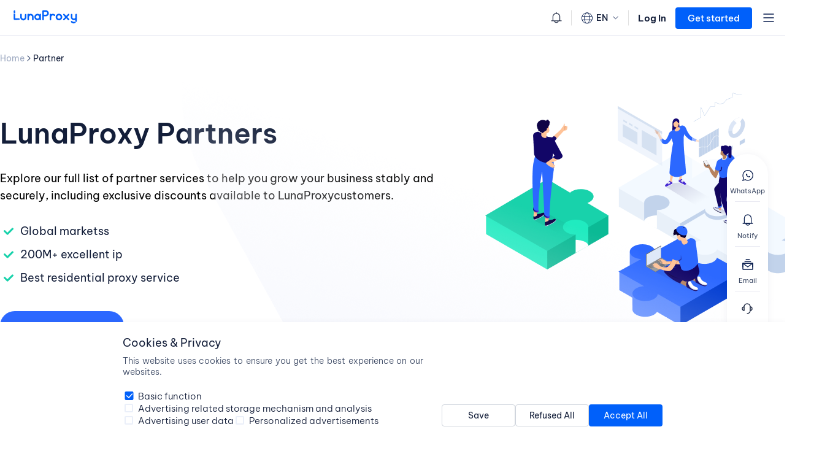

--- FILE ---
content_type: text/html
request_url: https://www.lunaproxy.com/de/partner/index.html
body_size: 24194
content:
<!DOCTYPE html>
<html lang="en">

<head>
	<!-- inject:base:html -->
	<meta charset="utf-8">
	<meta content="chrome=1" http-equiv="X-UA-Compatible">
	<meta name="viewport" content="width=device-width, initial-scale=1.0, maximum-scale=1.0, user-scalable=no">
	<meta http-equiv="Access-Control-Allow-Origin" content="*">
	<meta name="format-detection" content="telephone=no" />
	

	<title>LunaProxy | Get Exclusive Partner Deals with LunaProxy </title>
	
<meta name="description"
	content="Discover LunaProxy full list of partners, including proxies, traffic, accounts and virtual cards, and get special discounts on their services.">

	
<meta name="keywords" content="LunaProxy,cheap proxy,residential proxy,high anonymity proxy,proxy">

	<link rel="alternate" href="https://www.lunaproxy.com/" hreflang="x-default" />
	<link rel="alternate" href="https://www.lunaproxy.com/" hreflang="en" />
	<link rel="alternate" href="https://www.lunaproxy.com/hk/" hreflang="zh" />
	<link rel="alternate" href="https://www.lunaproxy.com/vn/" hreflang="vi" />
	<link rel="alternate" href="https://www.lunaproxy.com/de/" hreflang="de" />
	<link rel="alternate" href="https://www.lunaproxy.com/id/" hreflang="id" />
	<link rel="alternate" href="https://www.lunaproxy.com/ru/" hreflang="ru" />
	<link rel="alternate" href="https://www.lunaproxy.com/in/" hreflang="hi" />
	<link rel="alternate" href="https://www.lunaproxy.com/pt/" hreflang="pt" />
	<link rel="shortcut icon" href="https://wapi.lunaproxy.com/static/index/img/favicon.png" type="image/x-icon" />
	
<link rel="stylesheet" type="text/css" href="https://wapi.lunaproxy.com/static/index/css/animate.min.css" />

<link rel="stylesheet" type="text/css" href="https://wapi.lunaproxy.com/static/index/css/partner.css" />

	<!-- endinject -->
	<link rel="stylesheet" type="text/css" href="https://wapi.lunaproxy.com/static/index/css/animate.min.css" />
	<link rel="stylesheet" type="text/css" href="https://wapi.lunaproxy.com/static/index/css/swiper-bundle.min.css" />
	<link href="https://wapi.lunaproxy.com/static/index/css/fonts/poppins/poppins_font.css" rel="stylesheet">
	<link href="https://wapi.lunaproxy.com/static/index/css/fonts/font.css" rel="stylesheet">
	<link href="https://wapi.lunaproxy.com/static/index/css/fonts/be-vietnam-pro/BeVietnamPro.css" rel="stylesheet">
	<link href="https://wapi.lunaproxy.com/static/index/css/common.css" rel="stylesheet">
	<link href="https://wapi.lunaproxy.com/static/index/css/index.css" rel="stylesheet" type="text/css" />
	<link href="https://wapi.lunaproxy.com/static/index/css/ipchangeranimation.css?v=0.1" rel="stylesheet" type="text/css" />
	<link href="https://wapi.lunaproxy.com/static/index/css/responsive.css" rel="stylesheet" type="text/css" />
	<link rel="stylesheet" href="https://wapi.lunaproxy.com/static/index/css/header.css">
	<link rel="stylesheet" type="text/css" href="https://wapi.lunaproxy.com/static/index/css/header_new.css" />
	

	<script src="https://wapi.lunaproxy.com/static/index/js/jquery.min.js"></script>
	<script src="https://wapi.lunaproxy.com/static/index/js/jquery.cookie.js"></script>
	<script src="https://wapi.lunaproxy.com/static/index/js/vue.js"></script>
	<script type="text/javascript" src="https://wapi.lunaproxy.com/static/index/js/swiper-bundle.min.js"></script>
	<script src="https://wapi.lunaproxy.com/static/index/js/lang_common.js"></script>
	<script src="https://wapi.lunaproxy.com/static/plugin/layer/2.1/layer.js"></script>
	<script src="https://wapi.lunaproxy.com/static/js/common.js"></script>
	<script src="https://wapi.lunaproxy.com/static/index/js/common.js"></script>
	<script src="https://wapi.lunaproxy.com/static/index/js/gtag_report.js"></script>
	<script>var static_path1 = "https://wapi.lunaproxy.com/static";</script>
	<script src="https://wapi.lunaproxy.com/static/js/font-icon.js"></script>
	<!-- Google tag (gtag.js) -->
	<script async src="https://www.googletagmanager.com/gtag/js?id=AW-17267525099"></script>
	<script>
		window.dataLayer = window.dataLayer || [];
		function gtag(){dataLayer.push(arguments);}
		gtag('js', new Date());

		gtag('config', 'AW-17267525099');
	</script>
	





	
	<input type="hidden" id="langval" value="de">
	<script> (function(w,d,t,r,u) { var f,n,i; w[u]=w[u]||[],f=function() { var o={ti:"97137026", enableAutoSpaTracking: true}; o.q=w[u],w[u]=new UET(o),w[u].push("pageLoad") }, n=d.createElement(t),n.src=r,n.async=1,n.onload=n.onreadystatechange=function() { var s=this.readyState; s&&s!=="loaded"&&s!=="complete"||(f(),n.onload=n.onreadystatechange=null) }, i=d.getElementsByTagName(t)[0],i.parentNode.insertBefore(n,i) }) (window,document,"script","//bat.bing.com/bat.js","uetq"); </script>
	<script>(function () {var sc = document.createElement('script'); sc.async = true; sc.src = 'https://b.sf-syn.com/badge_js?sf_id=3703735&variant_id=sf';var p = document.getElementsByTagName('script')[0]; p.parentNode.insertBefore(sc, p);})();</script>
	<script>(function () {var sc = document.createElement('script'); sc.async = true; sc.src = 'https://b.sf-syn.com/badge_js?sf_id=3703735&variant_id=sd';var p = document.getElementsByTagName('script')[0]; p.parentNode.insertBefore(sc, p);})();</script>
</head>

<body>

	
	
<style>
</style>

<link rel="stylesheet" type="text/css" href="https://wapi.lunaproxy.com/static/index/css/swiper-bundle.min.css" />
<script type="text/javascript" src="https://wapi.lunaproxy.com/static/index/js/swiper-bundle.min.js"></script>

<header>
    <div id="banner-swiper1" class="nav_top_banner_box">
        <div class="swiper-wrapper">
            <a href="/pricing/residential-proxies/" class="nav_top_banner swiper-slide hnvont2">
                <div class="header-nav-cont" >
                    <div class="txt">
                        <img src="https://wapi.lunaproxy.com/static/index/img/header/activity/newyear1.png" class="icon" alt="icon" >
                        <p class="text">
                            <span class="pp1">New Year Sale!</span>
                            <span class="pp2">Residential Proxies: Up to <i>80% Off</i></span>
                            <span class="unitPrice">From <i>$0.65/GB</i></span>
                        </p>
                    </div>
                    <div class="btn ">Buy Now</div>
                </div>
                <img class="ntb_close" src="https://wapi.lunaproxy.com/static/index/img/header/close_t_b.svg">
            </a>
            <a href="/pricing/unlimited-proxies/" class="nav_top_banner swiper-slide hnvont3">
                <div class="header-nav-cont">
                    <div class="txt">
                        <img src="https://wapi.lunaproxy.com/static/index/img/header/activity/newyear2.png" class="icon" alt="icon" >
                        <p class="text">
                            <span class="pp1">Limited-time offer! </span>
                            <span class="pp2">Unlimited Residential Proxies: Up to <i>25% Off</i></span>
                            <span class="unitPrice">Just <i>$60/day</i></span>
                        </p>
                    </div>
                    <div class="btn">Buy Now</div>
                </div>
                <img class="ntb_close" src="https://wapi.lunaproxy.com/static/index/img/header/close_t_b.svg">
            </a>
        </div>
    </div>
    <div class="header-top">
        <div class="top-con">
            <div class="top-left">
                <a href="/location/" class="nav-item">All locations</a>
                <a href="/enterprise-certification/" class="nav-item" data-hd_6>Enterprise exclusive</a>
                <a href="/proxy-seller/" class="nav-item" data-hd_8>Reseller</a>
            </div>
            <div class="top-right">
                <div class="luna-email"><a href="/cdn-cgi/l/email-protection" class="__cf_email__" data-cfemail="14676164647b66605478617a7564667b6c6d3a777b79">[email&#160;protected]</a></div>
                <a href="https://wa.me/85256434176" target="_blank" class="contact-whatsapp" data-hd_t1>Contact us</a>
                <div class="hcontt-right newchangelang">
                    <div class="language-icon"></div>
                    <p class="sc">EN</p>
                    <div class="hearder-select1">
                        <div class="luna-form-item">
                            <div class="languageUl"></div>
                        </div>
                    </div>
                    <i></i>
                </div>
            </div>
        </div>
    </div>
    <div class="header-bottom">
        <div class="header-cont ">
            <a href="/" class="h-logo">
                <!-- <img src="https://wapi.lunaproxy.com/static/index/img/header/logo-blue.png" alt="logo" class="gkrgrg gkrgrg-blue">
                <img src="https://wapi.lunaproxy.com/static/index/img/header/logo-white.png" alt="logo" class="gkrgrg gkrgrg-white"> -->
    
                <img src="https://wapi.lunaproxy.com/static/index/img/header/logo-blue.png" alt="lunaProxy" class="gkrgrg gkrgrg-blue">
                <img src="https://wapi.lunaproxy.com/static/index/img/header/logo-white.png" alt="lunaProxy" class="gkrgrg gkrgrg-white">
            </a>
            <div class="hcont-left">
    
                <div class="h-nav">
                    <div class="nav-li">
                        <a href="/residential-proxy/" class="p-a">
                            <p data-hd_1></p>
                            
                        </a>
                        <i></i>
                        <div class="h-downbox h-proxy h-newHeader">
                            <div class="slide-main">
                                <div class="slide-left">
                                    <a class="down-header" href="/products/" >
                                        <span data-hd_1_1></span>
                                        <img src="https://wapi.lunaproxy.com/static/index/img/header/to_icon.png" alt="img" class="to_icon">
                                    </a>
                                    <div class="proxy_list">
                                        <a href="/residential-proxy/" class="li li1">
                                            <div class="header_icon proxy1"></div>
                                            <div class="txt">
                                                <p class="pp" data-hd_1_2></p>
                                                <span data-hd_1_3></span>
                                            </div>
                                        </a>
                                        <a href="/unlimited-traffic-proxy/" class="li li1 ai-slide-click">
                                            <div class="header_icon proxy2"></div>
                                            <div class="txt">
                                                <p class="pp" >
                                                    <span data-hd_1_4></span>
                                                    <i class="proxy-ai"><b>AI</b></i>
                                                </p>
                                                <span data-hd_1_5></span>
                                            </div>
                                        </a>
                                        <a href="/static-residential-proxies/" class="li li1">
                                            <div class="header_icon proxy3"></div>
                                            <div class="txt">
                                                <p class="pp" data-hd_1_6></p>
                                                <span data-hd_1_7></span>
                                            </div>
                                        </a>
                                        <a href="/datacenter-proxies/" class="li li1">
                                            <div class="header_icon proxy4"></div>
                                            <div class="txt">
                                                <p class="pp" data-hd_1_8></p>
                                                <span data-hd_1_9></span>
                                            </div>
                                        </a>
                                        <a href="/rotating-isp-proxies/" class="li li1">
                                            <div class="header_icon proxy5"></div>
                                            <div class="txt">
                                                <p class="pp" data-hd_1_10></p>
                                                <span data-hd_1_11></span>
                                            </div>
                                        </a>
                                        
                                        
                                    </div>
                                </div>
                                <div class="slide-left">
                                    <div class="down-header" daat-hd_1_18>Scraping-Automatisierung</div>
                                    <div class="proxy_list">
                                        <a href="/universal-scraping-api/" class="li li1 slide-click-statistic">
                                            <div class="header_icon scraping-api"></div>
                                            <div class="txt">
                                                <p class="pp">
                                                    <span data-hd_1_19>Universal Scraping API</span>
                                                    <span class="free-tip">Free trial</span>
                                                </p>
                                                <span data-hd_1_20>Ein hybrides Scraping-Tool, mit dem Sie realen Datenverkehr mühelos simulieren können.</span>
                                            </div>
                                        </a>
                                        <a href="/video-topic-downloader" class="li li1 downloader-product-click">
                                            <div class="header_icon youtube-api"></div>
                                            <div class="txt">
                                                <p class="pp">
                                                    <span data-hd_1_21>Videodaten API</span>
                                                    <span class="new-tip">New</span>
                                                </p>
                                                <span data-hd_1_22>Easily capture video title, channel, description, playback volume and other data</span>
                                            </div>
                                        </a>
                                    </div>
                                </div>
                            </div>
    
                        </div>
                    </div>
    
                    <div class='nav-li nav-lipri'>
                        <a class='p-a' href="/pricing/residential-proxies/">
                            <span data-hd_2></span>
                            <span class="pay_sapn">$0.65/GB</span>
                        </a>
                        <!-- <i></i> -->
                        <div class='h-downbox h-downbox_chris h-newHeader'>
                            <div class="slide-main proxy">
                                <div class="slide-left">
                                    <div class="down-header" data-hd_2_2></div>
                                    <div class="proxy_list">
                                        <a href="/pricing/residential-proxies/" class='li li1'>
                                            <div class="icon proxy1"></div>
                                            <div class='txt'>
                                                <p>
                                                    <span data-hd_2_2></span>
                                                </p>
                                                <span data-hd_2_3></span>
                                            </div>
                                            <div class="p-line"></div>
                                            <div class="stt">
                                                <div class="stt1" data-hd_2_4></div>
                                                <div class="stt2">
                                                    <div class="num activity">$0.65</div>
                                                    <div class="unit activity">/GB</div>
                                                </div>
                                                <div class="stt3 first-pay old-user" style="display: none;"></div>
                                                <div class="stt3 first-pay new-user" style="display: none;"></div>
                                            </div>
                                        </a>
                                        <a href="/pricing/unlimited-proxies/" class='li li1'>
                                            <div class="icon proxy2"></div>
                                            <div class='txt'>
                                                <p>
                                                    <span data-hd_2_5></span>
                                                    <i class="proxy-ai"><b>AI</b></i>
                                                </p>
                                                <span data-hd_2_6></span>
                                                <div class="unlimited-tip">100 % kompatibel mit Video-Download</div>
                                            </div>
                                            <div class="p-line"></div>
                                            <div class="stt">
                                                <div class="stt1" data-hd_2_4></div>
                                                <div class="stt2">
                                                    <span class="sp2">$60</span>
                                                    <span class="sp3">/</span>
                                                    <span class="sp3">Day</span>
                                                </div>
                                                <div class="stt3 unlimited-pay"></div>
                                            </div>
                                        </a>
                                    </div>
                                    <div class="down-header datacenter" data-hd_2_13></div>
                                    <div class="proxy_list">
                                        <a href="/pricing/datacenter-proxies/" class='li li1 datacenter'>
                                            <div class="icon proxy3"></div>
                                            <div class='txt'>
                                                <p data-hd_2_13></p>
                                                <span data-hd_2_14></span>
                                            </div>
                                            <div class="p-line"></div>
                                            <div class="stt">
                                                <div class="stt1" data-hd_2_4></div>
                                                <div class="stt2">
                                                    <span class="sp2">$0.11</span>
                                                    <span class="sp4">/</span>
                                                    <span class="sp3">IP</span>
                                                    <span class="sp3">/</span>
                                                    <span class="sp3" data-hd_2_8></span>
                                                </div>
                                            </div>
                                        </a>
                                    </div>
                                </div>
                                <div class="slide-left">
                                    <div class="down-header" data-hd_2_10></div>
                                    <div class="proxy_list">
                                        <a href="/pricing/isp-proxies/" class='li li1'>
                                            <div class="icon proxy4"></div>
                                            <div class='txt'>
                                                <p data-hd_2_10></p>
                                                <span data-hd_2_11></span>
                                            </div>
                                            <div class="p-line"></div>
                                            <div class="stt">
                                                <div class="stt1" data-hd_2_4></div>
                                                <div class="stt2">
                                                    <div class="num">$0.17</div>
                                                    <div class="unit" >/IP/<span data-hd_2_8>Day</span></div>
                                                </div>
                                            </div>
                                        </a>
                                        <a href="/pricing/rotating-isp-proxies/" class='li li1'>
                                            <div class="icon proxy5"></div>
                                            <div class='txt'>
                                                <p >
                                                    <span data-hd_2_7></span>
                                                </p>
                                                <span data-hd_2_9></span>
                                            </div>
                                            <div class="p-line"></div>
                                            <div class="stt">
                                                <div class="stt1" data-hd_2_4></div>
                                                <div class="stt2">
                                                    <span class="num">$0.4</span>
                                                    <span class="unit">/GB</span>
                                                </div>
                                                <div class="stt3">90% Off</div>
                                            </div>
                                        </a>
                                        
                                    </div>
                                </div>
                                <div class="slide-left">
                                    <div class="down-header" data-hd_1_24>Crawling Automation</div>
                                    <div class="proxy_list">
                                        <a href="/pricing/universal-scraping-api/" class='li li1'>
                                            <div class="icon proxy6"></div>
                                            <div class='txt'>
                                                <p data-hd_1_19>Universal Scraping API</p>
                                                <span data-hd_1_20>A hybrid scraping tool that lets you mimic real traffic with ease.</span>
                                            </div>
                                            <div class="p-line"></div>
                                            <div class="stt">
                                                <div class="stt1" data-hd_2_4></div>
                                                <div class="stt2">
                                                    <span class="sp2">$1.05</span>
                                                    <span class="sp3">/1k req</span>
                                                </div>
                                                <div class="stt3 free">Free trial</div>
                                            </div>
                                        </a>
                                        <a href="/pricing/downloader-proxies" class='li li1 downloader-slide-click'>
                                            <div class="icon proxy7"></div>
                                            <div class='txt'>
                                                <p >
                                                    <span data-hd_1_21>Videodaten API</span>
                                                    <i class="proxy-off3">New</i>
                                                </p>
                                                <span data-hd_1_22>Batch extract video titles, links, descriptions and other data</span>
                                            </div>
                                            <div class="p-line"></div>
                                            <div class="stt">
                                                <div class="stt1" data-hd_2_4></div>
                                                <div class="stt2">
                                                    <span class="sp1">$</span>
                                                    <span class="sp2">0.07</span>
                                                    <span class="sp3">/GB</span>
                                                </div>
                                            </div>
                                        </a>
                                    </div>
                                </div>
                            </div>
    
    
                        </div>
                    </div>
                    <div class="nav-li">
                        <a class="p-a" style="cursor: pointer;" onclick="toJump_params(`/residential_api/`)">
                            <p data-hd_3></p>
                        </a>
                        <i></i>
                        <div class="h-downbox h-downbox_api h-newHeader">
                            <div class="slide-main GetProxy">
                                <div class="slide-left">
                                    <div class="down-header" data-hd_3_1></div>
                                    <div class="proxy_list api">
                                        <a style="cursor: pointer;" onclick="toJump_params(`/residential_api/`,'api')" class="li li1">
                                            <div class="txt">
                                                <div style="display: flex; align-items: center;">
                                                    <p class="pp">API</p>
                                                </div>
                                                <span data-hd_3_2></span>
                                            </div>
                                        </a>
                                        <a style="cursor: pointer;" onclick="toJump_params(`/residential_api/`)" class="li li1">
                                            <div class="txt">
                                                <p class="pp" data-hd_3_3></p>
                                                <span data-hd_3_4></span>
                                            </div>
                                        </a>
                                    </div>
                                </div>
                                <div class="slide-left">
                                    <div class="down-header" data-hd_3_5></div>
                                    <div class="proxy_list tools">
                                        <div class="proxy_list api hk-right">
                                            <a href="javascript:;" onclick="toJump_params(`/proxymanager/`)" class="li li1" id="jx-proxymanager-header">
                                                <div class="txt">
                                                    <p class="pp">
                                                        <span>Proxy-Manager</span>
                                                        
                                                    </p>
                                                    <span>Steuern Sie die Proxy-Nutzung zentral und arbeiten Sie mit jedem Proxy-Anbieter zusammen</span>
                                                </div>
                                            </a>
                                            
                                        </div>
                                    </div>
                                </div>
                                <div class="slide-right">
                                    <div class="down-header">Hilfsmittel</div>
                                    <div class="down-ul">
                                        <a target="_blank" href="https://chromewebstore.google.com/detail/lunaproxy-extension/ochgdgeigfjpphheigjkofibepdcdpcc" class="down-li luna-chrome">
                                            <div class="header_icon set3"></div>
                                            <div class="txt">
                                                <p data-hd_3_12></p>
                                            </div>
                                            <div class="chrome-btn"></div>
                                        </a>
                                        <a target="_blank" href="/ip-lookup/" class="down-li luna-chrome">
                                            <img src="https://wapi.lunaproxy.com/static/index/img/ip-query.png" alt="ip-query"
                                                style="
                                                    position: fixed;
                                                    width: 22px;
                                                    height: 22px;
                                                    display: block !important;
                                                "
                                            >
                                            <div class="txt"
                                                style="margin-left: 32px;"
                                            >
                                                <p data-hd_3_8>IP 查詢</p>
                                            </div>
                                            <div class="chrome-btn"></div>
                                        </a>
                                        <a href="https://download.lunaproxy.com/file/pc/LunaProxy_1.0.1_202307011620_Cus.exe" class="down-li luna_app">
                                            <div class="header_icon set1"></div>
                                            <div class="txt">
                                                <p data-hd_3_10></p>
                                            </div>
                                            <div class="down-btn"></div>
                                        </a>
                                        <a href="https://download.lunaproxy.com/file/linux/LunaProxy_linux.zip" class="down-li linux_app">
                                            <div class="header_icon set2"></div>
                                            <div class="txt">
                                                <p data-hd_3_11></p>
                                            </div>
                                            <div class="down-btn"></div>
                                        </a>
                                    </div>
                                </div>
                            </div>
    
                        </div>
                    </div>
    
                    <div class="nav-li">
                        <a class="p-a" >
                            <p data-hd_4></p>
                        </a>
                        <i></i>
                        <div class="h-example h-newHeader h-usecase">
                            <div class="slide-main GetProxy">
                                <div class="slide-left">
                                    <a class="down-header" href="/use_case/"><span data-hd_4_1></span> 
                                        <img src="https://wapi.lunaproxy.com/static/index/img/header/to_icon.png" alt="img" class="to_icon">
                                    </a>
                                    <div class="proxy_list usecase">
                                        <a href="/travel-fare-aggregation-proxy/" class="li">
                                            <div class="header_icon case1"></div>
                                            <div class="txt">
                                                <p class="pp" data-hd_4_2></p>
                                            </div>
                                        </a>
                                        <a href="/ad-verification/" class="li">
                                            <div class="header_icon case2"></div>
                                            <div class="txt">
                                                <p class="pp" data-hd_4_3></p>
                                            </div>
                                        </a>
                                        <a href="/crawl/" class="li">
                                            <div class="header_icon case3"></div>
                                            <div class="txt">
                                                <p class="pp" data-hd_4_4></p>
                                            </div>
                                        </a>
                                        <a href="/seo-proxies/" class="li">
                                            <div class="header_icon case4"></div>
                                            <div class="txt">
                                                <p class="pp" data-hd_4_5></p>
                                            </div>
                                        </a>
                                        <a href="/market-research/" class="li">
                                            <div class="header_icon case7"></div>
                                            <div class="txt">
                                                <p class="pp" data-hd_4_6></p>
                                            </div>
                                        </a>
                                        <a href="/social-media-proxies/" class="li">
                                            <div class="header_icon case5"></div>
                                            <div class="txt">
                                                <p class="pp" data-hd_4_7></p>
                                            </div>
                                        </a>
                                        <a href="/sneaker-proxies/" class="li">
                                            <div class="header_icon case6"></div>
                                            <div class="txt">
                                                <p class="pp" data-hd_4_8></p>
                                            </div>
                                        </a>
                                        <a href="/review-monitoring/" class="li">
                                            <div class="header_icon case8"></div>
                                            <div class="txt">
                                                <p class="pp" data-hd_4_9></p>
                                            </div>
                                        </a>
                                        <a href="/http-proxy/" class="li">
                                            <div class="header_icon proxy6"></div>
                                            <div class="txt">
                                                <p class="pp" data-hd_1_12></p>
                                            </div>
                                        </a>
                                        <a href="/socks5-proxy/" class="li">
                                            <div class="header_icon proxy7"></div>
                                            <div class="txt">
                                                <p class="pp" data-hd_1_14></p>
                                            </div>
                                        </a>
                                    </div>
                                </div>
                                <div class="slide-left">
                                    <a class="down-header" href="/media_social/"><span data-hd_4_10></span>
                                        <img src="https://wapi.lunaproxy.com/static/index/img/header/to_icon.png" alt="img" class="to_icon">
                                    </a>
                                    <div class="media-ul">
                                        <a href="/unlimited-traffic-proxy/" class="li ai-topic-click">
                                            <div><div class="media5"></div></div>
                                            <div class="txt">
                                                <p class="pp">Großes KI-Sprachmodell</p>
                                            </div>
                                        </a>
                                        <a href="/craigslist-proxy/" class="li">
                                            <div><div class="headerIco media1"></div></div>
                                            <div class="txt">
                                                <p class="pp">Craigslist</p>
                                            </div>
                                        </a>
                                        <a href="/facebook-proxy/" class="li">
                                            <div><div class="headerIco media2"></div></div>
                                            <div class="txt">
                                                <p class="pp">Facebook</p>
                                            </div>
                                        </a>
                                        <a href="/twitter-proxy/" class="li">
                                            <div><div class="headerIco media3"></div></div>
                                            <div class="txt">
                                                <p class="pp">Twitter</p>
                                            </div>
                                        </a>
                                        <a href="/youtube-proxy/" class="li">
                                            <div><div class="headerIco media4"></div></div>
                                            <div class="txt">
                                                <p class="pp">Youtube</p>
                                            </div>
                                        </a>
                                        
                                        <a href="/shopify-proxies/" class="li">
                                            <div><div class="media6"></div></div>
                                            <div class="txt">
                                                <p class="pp">Shopify</p>
                                            </div>
                                        </a>
                                        <a href="/ebay-proxy/" class="li">
                                            <div><div class="media7"></div></div>
                                            <div class="txt">
                                                <p class="pp">eBay</p>
                                            </div>
                                        </a>
                                        <a href="/bing-proxy/" class="li">
                                            <div><div class="media8"></div></div>
                                            <div class="txt">
                                                <p class="pp">Bing</p>
                                            </div>
                                        </a>
                                        <a href="/amazon-proxy/" class="li">
                                            <div><div class="media9"></div></div>
                                            <div class="txt">
                                                <p class="pp">Amazon</p>
                                            </div>
                                        </a>
                                        <a href="/pinterest-proxy/" class="li">
                                            <div><div class="media10"></div></div>
                                            <div class="txt">
                                                <p class="pp">Pinterest</p>
                                            </div>
                                        </a>
                                        <a href="/instagram-proxy/" class="li">
                                            <div><div class="media11"></div></div>
                                            <div class="txt">
                                                <p class="pp">Instagram</p>
                                            </div>
                                        </a>
                                        <a href="/reddit-proxy/" class="li">
                                            <div><div class="media12"></div></div>
                                            <div class="txt">
                                                <p class="pp">Reddit</p>
                                            </div>
                                        </a>
                                        <a href="/discord-proxy/" class="li">
                                            <div><div class="media13"></div></div>
                                            <div class="txt">
                                                <p class="pp">Discord</p>
                                            </div>
                                        </a>
                                        <a href="/tiktok-shop/" class="li">
                                            <div><div class="media14"></div></div>
                                            <div class="txt">
                                                <p class="pp">Tiktok</p>
                                            </div>
                                        </a>
                                        <a href="/media_social/" class="li more">
                                            <div><div class="media15"></div></div>
                                            <div class="txt">
                                                <p class="pp">Alle sozialen Netzwerke</p>
                                            </div>
                                        </a>
                                    </div>
                                </div>
                            </div>
    
                        </div>
                    </div>
                    <div class="nav-li">
                        <a class="p-a" href="https://doc.lunaproxy.com/">
                            <p data-hd_5></p>
                        </a>
                        <i></i>
                        <div class="h-help-downbox h-newHeader">
                            <div class="slide-main resource">
                                <div class="slide-left">
                                    <div class="down-header" data-hd_5_1></div>
                                    <div class="proxy_list use-case">
                                        <a href="/recommend/" class="li li1">
                                            <div class="txt">
                                                <p class="pp" data-hd_5_2></p>
                                            </div>
                                        </a>
                                        <!-- <a href="/sdk/"  class="li li1">
                                            <div class="txt">
                                                <p class="pp">SDK</p>
                                            </div>
                                        </a> -->
                                        <a href="/partner/" class="li li1">
                                            <div class="txt">
                                                <p class="pp" data-hd_5_3></p>
                                            </div>
                                        </a>
                                        <a href="/interface-documentation/" target="_blank" class="li li1">
                                            <div class="txt">
                                                <p class="pp" data-hd_5_25>Public API</p>
                                            </div>
                                        </a>
                                    </div>
                                </div>
                                <div class="slide-left">
                                    <div class="down-header" data-hd_5_4></div>
                                    <div class="proxy_list use-case">
                                        <a href="https://doc.lunaproxy.com/proxies/faq/product-problem" target="_blank" class="li li1">
                                            <div class="txt">
                                                <p class="pp">FAQ</p>
                                            </div>
                                        </a>
                                        <a href="https://doc.lunaproxy.com/" target="_blank" class="li li1">
                                            <div class="txt">
                                                <p class="pp" data-hd_5_5></p>
                                            </div>
                                        </a>
                                        <!-- <a href="/help/video-tutorial/" target="_blank" class="li li1">
                                            <div class="txt">
                                                <p class="pp" data-hd_5_6></p>
                                            </div>
                                        </a> -->
                                        <a href="/blog/" class="li li1">
                                            <div class="txt">
                                                <p class="pp" data-hd_5_7></p>
                                            </div>
                                        </a>
                                    </div>
                                </div>
                                <div class="slide-left">
                                    <div class="down-header" data-hd_5_8></div>
                                    <div class="proxy_list user-guide">
                                        <a href="https://doc.lunaproxy.com/proxies/residential-proxies" target="_blank" class="li">
                                            <div class="txt">
                                                <p class="pp" data-hd_5_9></p>
                                            </div>
                                        </a>
                                        <a href="https://doc.lunaproxy.com/proxies/unlimited-proxies" target="_blank" class="li">
                                            <div class="txt">
                                                <p class="pp" data-hd_5_10></p>
                                            </div>
                                        </a>
                                        <a href="https://doc.lunaproxy.com/proxies/isp-proxies/introduction" target="_blank" class="li">
                                            <div class="txt">
                                                <p class="pp" data-hd_5_11></p>
                                            </div>
                                        </a>
                                        <a href="https://doc.lunaproxy.com/proxies/datacenter-proxies" target="_blank" class="li">
                                            <div class="txt">
                                                <p class="pp" data-hd_5_12></p>
                                            </div>
                                        </a>
                                        <a href="https://doc.lunaproxy.com/proxies/rotating-isp-proxies" target="_blank" class="li">
                                            <div class="txt">
                                                <p class="pp" data-hd_5_13></p>
                                            </div>
                                        </a>
                                        <a href="https://doc.lunaproxy.com/proxies/integration-guide/getting-started-guide/tutorial-on-adding-and-using-sub-accounts" target="_blank" class="li">
                                            <div class="txt">
                                                <p class="pp" data-hd_5_14></p>
                                            </div>
                                        </a>
                                        <a href="https://doc.lunaproxy.com/proxies/integration-guide/getting-started-guide/ip-whitelisting-tutorial" target="_blank" class="li">
                                            <div class="txt">
                                                <p class="pp" data-hd_5_15></p>
                                            </div>
                                        </a>
                                    </div>
                                </div>
                                <div class="slide-left">
                                    <a href="/location/" class="down-header"><span data-hd_5_16></span> <img src="https://wapi.lunaproxy.com/static/index/img/header/to_icon.png" alt="img" class="to_icon"></a>
                                    <div class="location">
                                        <div class="loc-ul">
                                            <a href="/location/us/" class="li">
                                                <div class="header_icon country1"></div>
                                                <div class="txt">
                                                    <p data-hd_5_17></p>
                                                </div>
                                            </a>
                                            <a href="/location/mexico/" class="li">
                                                <div class="header_icon country2"></div>
                                                <div class="txt">
                                                    <p data-hd_5_18></p>
                                                </div>
                                            </a>
    
                                            <a href="/location/korea/" class="li">
                                                <div class="header_icon country3"></div>
                                                <div class="txt">
                                                    <p data-hd_5_19></p>
                                                </div>
                                            </a>
                                            <a href="/location/uk/" class="li">
                                                <div class="header_icon country4"></div>
                                                <div class="txt">
                                                    <p data-hd_5_20></p>
                                                </div>
                                            </a>
                                            <a href="/location/canada/" class="li">
                                                <div class="header_icon country5"></div>
                                                <div class="txt">
                                                    <p data-hd_5_21></p>
                                                </div>
                                            </a>
                                            <a href="/location/brazil/" class="li">
                                                <div class="header_icon country6"></div>
                                                <div class="txt">
                                                    <p data-hd_5_22></p>
                                                </div>
                                            </a>
    
                                            <a href="/location/germany/" class="li">
                                                <div class="header_icon country7"></div>
                                                <div class="txt">
                                                    <p data-hd_5_23></p>
                                                </div>
                                            </a>
    
                                            <a href="/location/japan/" class="li">
                                                <div class="header_icon country8"></div>
                                                <div class="txt">
                                                    <p data-hd_5_24></p>
                                                </div>
                                            </a>
                                        </div>
                                    </div>
                                </div>
                            </div>
                        </div>
                    </div>
                </div>
            </div>
    
            <div class="hd_right_wrap">
                <a href="https://doc.lunaproxy.com/faq/product-problem/a-guide-to-writing-your-trustpilot-review" style="display: none;" target="_blank" class="awardBanner">
                    <img src="https://wapi.lunaproxy.com/static/index/img/header/award-icon.png" alt="icon" class="icon">
                    <span><b>Get up to</b> <i>$50</i> for the best reviews</span>
                </a>
                <a href="/notice" class="hd_message">
                    <img src="https://wapi.lunaproxy.com/static/index/img/header/notice.png" alt="message" class="notice-icon"> 
                    
                    <div class="notice-list">
                        <div class="notice-p1">Schwarzes Brett</div>
                        <div class="notice-ul"></div>
                        <div class="notice-more-btn">
                            <span>Alle Ankündigungen</span>
                            <svg xmlns="http://www.w3.org/2000/svg" width="14" height="14" viewBox="0 0 14 14" fill="none">
                                <path d="M5 3L9 7.00051L5 11" stroke="#131E39" stroke-linecap="round" stroke-linejoin="round"/>
                            </svg>
                        </div>
                    </div>
                </a>
                <a class="hcontt-right wallet-num" href="/luna_wallet/">
                    <div class="wallet-icon"></div>
                    <div class="wallletBalance">$0</div>
                </a>
                <div class="hcontt-right newchangelang">
                    <div class="language-icon"></div>
                    <p class="sc"></p>
                    <div class="hearder-select1">
                        <div class="luna-form-item">
                            <div class="languageUl"></div>
                        </div>
                    </div>
                    <i></i>
                </div>
                <div class="hcont-right">
                    <div class="header-login-box">
                        <a href="/login/" class="ptxt head_no_login" data-hd8="1"></a>
                    </div>
    
                    <div class="login_wrap">
                        <a href="/register/" class="header-btn header_reg" data-hd9="1"></a>
                    </div>
                </div>
                <div class="user_acc_wrap">
                    <div class="user_acc_user_name">
                        <a href="/account/" style="display: none;" class="ptxt head_yes_login">Lu</a>
                    </div>
                    <div class="user_acc_user_select_wrap">
                        <div class="infoBox">
                            <div class="email-wap" >
                                
                                <span class="email_wap"></span>
                            </div>
                            <div class="user_select_credit">
                                <div class="credit_tips" data-h_s_1>Identity not verified</div>
                            </div>
                        </div>
                        <div class="user_accuser_list">
                            <a href="/account/" class="user_accuser_li">
                                <img src="https://wapi.lunaproxy.com/static/index/img/ucenter/uct-left/overview.png" class="hd_select_icon" alt="ico_andr">
                                <div class="txt">
                                    <p data-h_das>Dashboard</p>
                                </div>
                            </a>
                            <div class="user_accuser_li proxy_setting">
                                <img src="https://wapi.lunaproxy.com/static/index/img/ucenter/uct-left/uct-2.png" class="hd_select_icon" alt="ico_andr">
                                <div class="txt">
                                    <p data-h_s_3>Proxy Setting</p>
                                </div>
                                <img src="https://wapi.lunaproxy.com/static/index/img/header/hd-wap-right.png" class="hd_select_right" alt="right">
                                <div class="setting_ul">
                                    <div class="setting_li" onclick="toJump_params('/residential_api/','api')" data-h_s_4>
                                        API Extraction
                                    </div>
                                    <div class="setting_li" onclick="toJump_params(`/residential_api/`)" data-h_s_5>
                                        User & Pass Auth
                                    </div>
                                    <a class="setting_li" href="/proxymanager/" data-h_s_6>
                                        Proxy Manager
                                    </a>
                                </div>
                            </div>
                            <div class="user_accuser_li proxy_setting">
                                <img src="https://wapi.lunaproxy.com/static/index/img/header/timeZone.png" class="hd_select_icon" alt="Local Time Zone">
                                <div class="txt">
                                    <p data-h_s_8>Local Time Zone</p>
                                </div>
                                <img src="https://wapi.lunaproxy.com/static/index/img/header/hd-wap-right.png" class="hd_select_right" alt="right">
                                <div class="setting_ul timeZoneList">
                                    <div class="setting_li active" data-value="local" data-h_s_9>
                                        Use the device's local time zone
                                    </div>
                                    <div class="setting_li" data-value="Etc/UTC" data-h_s_10>
                                        (UTC+0:00) Greenwich Mean Time
                                    </div>
                                    <div class="setting_li" data-value="America/Los_Angeles" data-h_s_11>
                                        (UTC-8:00) Pacific Time (US & Canada)
                                    </div>
                                    <div class="setting_li" data-value="America/Denver" data-h_s_12>
                                        (UTC-7:00) Arizona(US)
                                    </div>
                                    <div class="setting_li" data-value="Asia/Hong_Kong" data-h_s_13>
                                        (UTC+8:00) Hong Kong(CN), Singapore
                                    </div>
                                </div>
                            </div>
                            <a href="/my_account/" class="user_accuser_li">
                                <img src="https://wapi.lunaproxy.com/static/index/img/header/hd-account.png" class="hd_select_icon" alt="ico_andr">
                                <div class="txt">
                                    <p data-h_s_7>Account</p>
                                </div>
                            </a>
                            <div onclick="toJumpPay_Param_login('/message')" class="user_accuser_li">
                                <img src="https://wapi.lunaproxy.com/static/index/img/header/hd-message.png" class="hd_select_icon" alt="ico_andr">
                                <div class="txt">
                                    <p data-h_s_18>Information</p>
                                </div>
                            </div>
                            <a href="/ticket-center/" target="_blank" class="user_accuser_li">
                                <img src="https://wapi.lunaproxy.com/static/index/img/header/ticket-icon.png" alt="icon" class="hd_select_icon">
                                <div class="txt">
                                    <span data-tick1>Ticket Center</span>
                                    <div class="need-reply-num" style="display: none;"></div>
                                </div>
                            </a>
                            <div class="user_accuser_li handleToCredit">
                                <img src="https://wapi.lunaproxy.com/static/index/img/header/identity.png" alt="icon" class="hd_select_icon">
                                <div class="txt">
                                    <p data-h_s_14>Identity Authentication</p>
                                </div>
                            </div>
                        </div>
                        <div class="login-out-box">
                            <div class="logout">
                                <svg xmlns="http://www.w3.org/2000/svg" width="18" height="18" viewBox="0 0 18 18" fill="none">
                                    <path d="M8.10156 1.80078L1.80156 1.80078L1.80156 16.2008L8.10156 16.2008" stroke="#E30B34" stroke-width="1.08" stroke-linecap="round"/>
                                    <path d="M11.7008 12.6004L15.3008 9.00039L11.7008 5.40039" stroke="#E30B34" stroke-width="1.08" stroke-linecap="round"/>
                                    <path d="M14.3984 9L6.29844 9" stroke="#E30B34" stroke-width="1.08" stroke-linecap="round"/>
                                </svg>
                                <div class="txt" data-h_logout>Log Out</div>
                            </div>
                        </div>
                    </div>
                    <i></i>
                </div>
    
            </div>
    
    
    
        </div>

    </div>
    <div class="wap-header">
        <a href="/" class="h-logo"><img src="https://wapi.lunaproxy.com/static/index/img/index/news/logo-newe.svg" alt="logo"></a>
        <div class="wap-header-right">
            <div class="wallet-header">
                <img src="https://wapi.lunaproxy.com/static/index/img/header/balanceIcon.svg" alt="img" class="balanceIcon">
                <span id="header_wallect">$0</span>
            </div>
            <div class="wap-language newchangelang">
                <img class="logoimg_gobal111" src="https://wapi.lunaproxy.com/static/index/img/language.svg" width="20" alt="logo">
                <p class="sc">EN</p>
            </div>
            
            <div class="header-right wap_showpop"></div>
        </div>
        <div class="hd_right_wrap" style="display: none;">
            <a href="/notice" class="hd_message">
                <img src="https://wapi.lunaproxy.com/static/index/img/header/notice.png" alt="message" class="notice-icon"> 
                
                <div class="notice-list">
                    <div class="notice-p1">Schwarzes Brett</div>
                    <div class="notice-ul"></div>
                    <div class="notice-more-btn">
                        <span>Alle Ankündigungen</span>
                        <svg xmlns="http://www.w3.org/2000/svg" width="14" height="14" viewBox="0 0 14 14" fill="none">
                            <path d="M5 3L9 7.00051L5 11" stroke="#131E39" stroke-linecap="round" stroke-linejoin="round"/>
                        </svg>
                    </div>
                </div>
            </a>
            <a class="hcontt-right wallet-num" href="/luna_wallet/">
                <div class="wallet-icon"></div>
                <div class="wallletBalance">$0</div>
            </a>
            
            <div class="hcontt-right newchangelang">
                <div class="language-icon"></div>
                <p class="sc"></p>
                <div class="hearder-select1">
                    <div class="luna-form-item">
                        <div class="languageUl"></div>
                    </div>
                </div>
                <i></i>
            </div>
            <div class="hcont-right">
                <div class="header-login-box">
                    <a href="/login/" class="ptxt head_no_login" data-hd8="1"></a>
                </div>

                <div class="login_wrap">
                    <a href="/register/" class="header-btn header_reg" data-hd9="1"></a>
                </div>
            </div>
            <div class="user_acc_wrap">
                <div class="user_acc_user_name">
                    <a href="/account/" style="display: none;" class="ptxt head_yes_login">Lu</a>
                </div>
                <div class="user_acc_user_select_wrap">
                    <div class="infoBox">
                        <div class="email-wap" >
                            
                            <span class="email_wap"></span>
                        </div>
                        <div class="user_select_credit">
                            <div class="credit_tips" data-h_s_1>Identity not verified</div>
                        </div>
                    </div>
                    <div class="user_accuser_list">
                        <a href="/account/" class="user_accuser_li">
                            <img src="https://wapi.lunaproxy.com/static/index/img/ucenter/uct-left/overview.png" class="hd_select_icon" alt="ico_andr">
                            <div class="txt">
                                <p data-h_das>Dashboard</p>
                            </div>
                        </a>
                        <div class="user_accuser_li proxy_setting">
                            <img src="https://wapi.lunaproxy.com/static/index/img/ucenter/uct-left/uct-2.png" class="hd_select_icon" alt="ico_andr">
                            <div class="txt">
                                <p data-h_s_3>Proxy Setting</p>
                            </div>
                            <img src="https://wapi.lunaproxy.com/static/index/img/header/hd-wap-right.png" class="hd_select_right" alt="right">
                            <div class="setting_ul">
                                <div class="setting_li" onclick="toJump_params('/residential_api/','api')" data-h_s_4>
                                    API Extraction
                                </div>
                                <div class="setting_li" onclick="toJump_params(`/residential_api/`)" data-h_s_5>
                                    User & Pass Auth
                                </div>
                                <a class="setting_li" href="/proxymanager/" data-h_s_6>
                                    Proxy Manager
                                </a>
                            </div>
                        </div>
                        <div class="user_accuser_li proxy_setting">
                            <img src="https://wapi.lunaproxy.com/static/index/img/header/timeZone.png" class="hd_select_icon" alt="Local Time Zone">
                            <div class="txt">
                                <p data-h_s_8>Local Time Zone</p>
                            </div>
                            <img src="https://wapi.lunaproxy.com/static/index/img/header/hd-wap-right.png" class="hd_select_right" alt="right">
                            <div class="setting_ul timeZoneList">
                                <div class="setting_li active" data-value="local" data-h_s_9>
                                    Use the device's local time zone
                                </div>
                                <div class="setting_li" data-value="Etc/UTC" data-h_s_10>
                                    (UTC+0:00) Greenwich Mean Time
                                </div>
                                <div class="setting_li" data-value="America/Los_Angeles" data-h_s_11>
                                    (UTC-8:00) Pacific Time (US & Canada)
                                </div>
                                <div class="setting_li" data-value="America/Denver" data-h_s_12>
                                    (UTC-7:00) Arizona(US)
                                </div>
                                <div class="setting_li" data-value="Asia/Hong_Kong" data-h_s_13>
                                    (UTC+8:00) Hong Kong(CN), Singapore
                                </div>
                            </div>
                        </div>
                        <a href="/my_account/" class="user_accuser_li">
                            <img src="https://wapi.lunaproxy.com/static/index/img/header/hd-account.png" class="hd_select_icon" alt="ico_andr">
                            <div class="txt">
                                <p data-h_s_7>Account</p>
                            </div>
                        </a>
                        <div onclick="toJumpPay_Param_login('/message')" class="user_accuser_li">
                            <img src="https://wapi.lunaproxy.com/static/index/img/header/hd-message.png" class="hd_select_icon" alt="ico_andr">
                            <div class="txt">
                                <p data-h_s_18>Information</p>
                            </div>
                        </div>
                        <a href="/ticket-center/" target="_blank" class="user_accuser_li">
                            <img src="https://wapi.lunaproxy.com/static/index/img/header/ticket-icon.png" alt="icon" class="hd_select_icon">
                            <div class="txt">
                                <span data-tick1>Ticket Center</span>
                                <div class="need-reply-num" style="display: none;"></div>
                            </div>
                        </a>
                        <div class="user_accuser_li handleToCredit">
                            <img src="https://wapi.lunaproxy.com/static/index/img/header/identity.png" alt="icon" class="hd_select_icon">
                            <div class="txt">
                                <p data-h_s_14>Identity Authentication</p>
                            </div>
                        </div>
                    </div>
                    <div class="login-out-box">
                        <div class="logout">
                            <div class="txt" data-h_logout>Log Out</div>
                        </div>
                    </div>
                </div>
                <i></i>
            </div>
            <div class="header-right wap_showpop"></div>
        </div>
        <a href="https://doc.lunaproxy.com/faq/product-problem/a-guide-to-writing-your-trustpilot-review" style="display: none;" target="_blank" class="awardBanner">
            <img src="https://wapi.lunaproxy.com/static/index/img/header/award-icon.png" alt="icon" class="icon">
            <div class="wapText">
                <span><b>Get up to</b> <i>$50</i></span>
                <svg xmlns="http://www.w3.org/2000/svg" width="10" height="10" viewBox="0 0 10 10" fill="none">
                    <path d="M3.57254 2.14258L6.42969 5.00009L3.57255 7.85686" stroke="#9400CD" stroke-linecap="round" stroke-linejoin="round"/>
                </svg>
            </div>
        </a>
    </div>
</header>
<div class="head-right-lang">
    <div class="lang-tl">
        <div class="pp1">
            <img src="https://wapi.lunaproxy.com/static/index/img/header/langBack.svg" class="langBack" alt="img">
            <span data-hdwap1>Language</span>
        </div>
    </div>
    <div class="lang-box">
        <div class="language-box">
            <div class="languageUl"></div>
            
        </div>
    </div>
</div>
<div class="head-right-pop">
    <div class="pop-right">
        <div class="left-menu-header">
            <a href="/" class="h-logo"><img src="https://wapi.lunaproxy.com/static/index/img/index/news/logo-newe.svg" alt="logo"></a>
            <div class="header-right wap_showpop"></div>
        </div>
        <div class="pop-left-menu">
            <div class="login-info head_yes_login">
                <div class="infoBox">
                    <div class="avatar">Lu</div>
                    <div class="info">
                        <div class="username">
                            <div class="username-wap" id="headerusername_wap"></div>
                            <div class="user_select_credit"></div>
                        </div>
                        <div class="email-wap"><span data-wap_hd_1>Email:</span> <span class="email_wap"></span></div>
                    </div>
                </div>
                <img src="https://wapi.lunaproxy.com/static/index/img/ucenter/leftMenuDownIcon.svg" alt="img" class="loginInfoDown">
            </div>
            <div class="down-menu">
                <a href="/account/" class="menu_li">
                    <img src="https://wapi.lunaproxy.com/static/index/img/ucenter/uct-left/overview.png" class="hd_select_icon" alt="ico_andr">
                    <div class="txt">
                        <p data-wap_hd_2>Dashboard</p>
                    </div>
                </a>
                <div class="menu_li proxy_setting">
                    <img src="https://wapi.lunaproxy.com/static/index/img/ucenter/uct-left/uct-2.png" class="hd_select_icon" alt="ico_andr">
                    <div class="txt">
                        <p data-wap_hd_3>Proxy Setting</p>
                    </div>
                    <img src="https://wapi.lunaproxy.com/static/index/img/header/hd-wap-right.png" class="hd_select_right" alt="right">
                </div>
                <div class="setting_ul proxy_setting">
                    <div class="setting_li" onclick="toJump_params('/residential_api/','api')" data-wap_hd_4>
                        API Extraction
                    </div>
                    <div class="setting_li" onclick="toJump_params(`/residential_api/`)" data-wap_hd_5>
                        User & Pass Auth
                    </div>
                    <a class="setting_li" href="/proxymanager/" data-wap_hd_6>
                        Proxy Manager
                    </a>
                </div>
                <div class="menu_li timeZoneList">
                    <img src="https://wapi.lunaproxy.com/static/index/img/header/timeZone.png" class="hd_select_icon" alt="Local Time Zone">
                    <div class="txt">
                        <p data-wap_hd_7>Local Time Zone</p>
                    </div>
                    <img src="https://wapi.lunaproxy.com/static/index/img/header/hd-wap-right.png" class="hd_select_right" alt="right">
                </div>
                <div class="setting_ul timeZoneList">
                    <div class="setting_li active" data-value="local" data-wap_hd_8>
                        Use the device's local time zone
                    </div>
                    <div class="setting_li" data-value="Etc/UTC" data-wap_hd_9>
                        (UTC+0:00) Greenwich Mean Time
                    </div>
                    <div class="setting_li" data-value="America/Los_Angeles" data-wap_hd_10>
                        (UTC-8:00) Pacific Time (US & Canada)
                    </div>
                    <div class="setting_li" data-value="America/Denver" data-wap_hd_11>
                        (UTC-7:00) Arizona(US)
                    </div>
                    <div class="setting_li" data-value="Asia/Hong_Kong" data-wap_hd_12>
                        (UTC+8:00) Hong Kong(CN), Singapore
                    </div>
                </div>
                <a href="/my_account/" class="menu_li">
                    <img src="https://wapi.lunaproxy.com/static/index/img/header/hd-account.png" class="hd_select_icon" alt="ico_andr">
                    <div class="txt">
                        <p data-wap_hd_13>Account</p>
                    </div>
                </a>
                <div onclick="toJumpPay_Param_login('/message')" class="menu_li">
                    <img src="https://wapi.lunaproxy.com/static/index/img/header/hd-message.png" class="hd_select_icon" alt="ico_andr">
                    <div class="txt">
                        <p data-wap_hd_14>My News</p>
                    </div>
                </div>
                <div class="menu_li handleToCredit">
                    <img src="https://wapi.lunaproxy.com/static/index/img/header/identity.png" alt="icon" class="hd_select_icon">
                    <div class="txt">
                        <p data-wap_hd_15>Identity Authentication</p>
                    </div>
                </div>
            </div>
            <div class="head_yes_login uct_left_menu">
                <link rel="stylesheet" type="text/css" href="https://wapi.lunaproxy.com/static/index/css/new_uct_left.css" />
<div class="uct-left" style="visibility: hidden;">
    <div>
        <div class="ul-nav uctLeft">
            <div class="li_home" data-index="0">
                <a href="/account" class="cont">
                    <p data-uct1>Overview</p>
                </a>
            </div>

            <div class="leftnav_li_wrap">
                <div class="li_fl01 active show" data-index="22">
                    <div class="li_fl01_title">
                        <i class="uct-icon-1"></i>
                        <p data-uct2>Proxies</p>
                        <i class="action-icon"></i>
                    </div>
                    <div class="fl02_ul">
                        <a class="fl02_li no_zi " data-index="9-1" href="javascript:;" onclick="jump_proxy_ucenter('/residential_new')">
                            <p data-uct3>Dynamic Residential</p>
                        </a>
                        <a class="fl02_li no_zi" data-index="9-4" href="javascript:;" onclick="jump_proxy_ucenter('/unlimited_new')">
                            <p data-uct4>Unlimited Residential</p>
                        </a>
                        <a class="fl02_li no_zi " data-index="9-3" href="javascript:;" onclick="jump_proxy_ucenter('/staticip_new')">
                            <p data-uct5>Static Residential</p>
                        </a>
                        <a class="fl02_li no_zi" data-index="9-5" href="javascript:;" onclick="jump_proxy_ucenter('/dedicated_new')">
                            <p data-uct6>Static Data Center</p>
                        </a>
                        <a class="fl02_li no_zi" data-index="9-2" href="javascript:;" onclick="jump_proxy_ucenter('/dynamic/')">
                            <p data-uct7>Long Acting ISP</p>
                        </a>
                        
                        
                    </div>
                </div>
                <div class="li_fl01">
                    <div class="li_fl01_title">
                        <i class="uct-icon-4"></i>
                        <p data-uct_tit_1_2>Scraping Automation</p>
                        <i class="action-icon"></i>
                    </div>
                    <div class="fl02_ul" style="display: none;">
                        <a class="fl02_li no_zi uct-click-statistic" data-index="web-unlocker" onclick="jump_proxy_ucenter('/universal-scraping-api-config/')">
                            <div class="web-unlock"></div>
                            <p data-uct24>Universal Scraping API</p>
                            <span class="uctTip2">Free</span>
                        </a>
                        <a class="fl02_li no_zi downloader-uct-click" data-index="video-downloader" href="/video-downloader/">
                            <div class="video-downloader"></div>
                            <p data-uct26>Video Data API</p>
                            
                        </a>
                    </div>
                </div>
                <div class="li_fl01">
                    <div class="li_fl01_title">
                        <i class="uct-icon-2"></i>
                        <p data-uct33>Tools</p>
                        <i class="action-icon"></i>
                    </div>
                    <div class="fl02_ul" style="display: none;">
                        <a class="fl02_li no_zi" data-index="22-4" href="/proxymanager/">
                            <p data-uct21>Proxy Manager</p>
                        </a>
                        <a class="fl02_li no_zi" data-index="22-1" href="https://chromewebstore.google.com/detail/lunaproxy-extension/ochgdgeigfjpphheigjkofibepdcdpcc" target="_blank">
                            <p data-uct34>Chrome Proxy Extension</p>
                            <svg xmlns="http://www.w3.org/2000/svg" width="14" height="14" viewBox="0 0 14 14" fill="none">
                                <path d="M10 9L10 4L5 4" stroke="#5F6675" stroke-linecap="round"/>
                                <path d="M10 4L4 10" stroke="#5F6675" stroke-linecap="round"/>
                            </svg>
                        </a>
                        <a class="fl02_li no_zi" data-index="22-1" href="/ip-lookup/">
                            <p data-uct35>IP Lookup</p>
                            <svg xmlns="http://www.w3.org/2000/svg" width="14" height="14" viewBox="0 0 14 14" fill="none">
                                <path d="M10 9L10 4L5 4" stroke="#5F6675" stroke-linecap="round"/>
                                <path d="M10 4L4 10" stroke="#5F6675" stroke-linecap="round"/>
                            </svg>
                        </a>
                    </div>
                </div>
                <div class="li_fl01">
                    <div class="li_fl01_title">
                        <i class="uct-icon-3"></i>
                        <p data-uct_tit_1_3>Project Program</p>
                        <i class="action-icon"></i>
                    </div>
                    <div class="fl02_ul" style="display: none;">
                        <a class="fl02_li no_zi" data-index="3" href="/invita">
                            <p data-uct13>Affiliate Program</p>
                        </a>
                        <div class="fl02_li no_zi" onclick="jump_big_backend()">
                            <p data-uct15>Reseller Program</p>
                        </div>
                        <a class="fl02_li no_zi " data-index="cdk" href="/cdk">
                            <p data-uct14>CDKEY</p>
                        </a>
                        <a class="fl02_li no_zi" data-index="points" href="/points-program/">
                            <p data-uct16>Points Program</p>
                        </a>
                        <a class="fl02_li no_zi" data-index="membership" href="/membership-center/">
                            <p data-uct29>Membership Center</p>
                        </a>
                    </div>
                </div>
                <div class="li_fl01 no-show" data-index="23">
                    <div class="fl02_ul_no no-tit">
                        <a class="fl02_li no_zi " data-index="wallet" href="/luna_wallet/">
                            <i class="uct-icon-5"></i>
                            <p data-uct22>Wallet</p>
                            <span class="uctTip1">New</span>
                        </a>
                    </div>
                </div>
                <div class="li_fl01 no-show" data-index="4">
                    <div class="fl02_ul_no no-tit">
                        <a class="fl02_li no_zi " data-index="4" href="/my_account/">
                            <i class="uct-icon-6"></i>
                            <p data-uct17>Account</p>
                        </a>
                    </div>
                </div>
                <div class="li_fl01 no-show" data-index="permission">
                    <div class="fl02_ul_no no-tit">
                        <a class="fl02_li no_zi " data-index="permission" href="/permission-setting/">
                            <i class="uct-icon-8"></i>
                            <p data-uct20>Proxy Configuration</p>
                        </a>
                    </div>
                </div>
                <div class="li_fl01 no-show" data-index="4">
                    <div class="fl02_ul_no no-tit">
                        <a class="fl02_li no_zi" target="_blank" href="https://doc.lunaproxy.com/">
                            <i class="uct-icon-7"></i>
                            <p data-uct18>Help Center</p>
                            <img src="https://wapi.lunaproxy.com/static/index/img/ucenter/uct-left/href-icon.png" alt="href" class="href">
                        </a>
                    </div>
                </div>
            </div>
            <div class="uct_bottom">
                <div class="contact-box">
                    <div class="flex-center">
                        <p data-uct23>Proxy not available?</p>
                        <svg class="down-icon" xmlns="http://www.w3.org/2000/svg" width="14" height="15" viewBox="0 0 14 15" fill="none">
                            <path d="M3 5.5L7.00051 9.5L11 5.5" stroke="#131E39" stroke-linecap="round" stroke-linejoin="round"/>
                        </svg>
                    </div>
                    <div class="contact-sales info-btn-small">
                        <svg xmlns="http://www.w3.org/2000/svg" width="18" height="18" viewBox="0 0 18 18" fill="none">
                            <path d="M2 3.59961H16C16.2209 3.59961 16.4004 3.77909 16.4004 4V14C16.4004 14.2209 16.2209 14.4004 16 14.4004H2C1.77909 14.4004 1.59961 14.2209 1.59961 14V4C1.59961 3.77909 1.77909 3.59961 2 3.59961Z" stroke="#131E39" stroke-width="1.2" stroke-linejoin="round"/>
                            <path d="M2 4L9 10L16 4" stroke="#131E39" stroke-width="1.2" stroke-linecap="round" stroke-linejoin="round"/>
                        </svg>
                        <span data-uct30>Contact sales</span>
                    </div>
                    <a href="/contact_us/" class="contact-support">
                        <img src="https://wapi.lunaproxy.com/static/index/img/ucenter/uct-left/contact-support.png" alt="icon" class="icon">
                        <span data-uct31>Contact support</span>
                    </a>
                </div>
            </div>
        </div>
    </div>

</div>
<script data-cfasync="false" src="/cdn-cgi/scripts/5c5dd728/cloudflare-static/email-decode.min.js"></script><script type="text/javascript" src="https://wapi.lunaproxy.com/static/index/js/lang_uctLeft.js"></script>
            </div>
            <div class="home_left_menu">
                <div class="menu-1">
                    <div class="menu-item" menu-index="1">
                        <div class="tit" data-wap_hd_16>Proxies</div>
                        <i class="menuIcon"></i>
                    </div>
                    <div class="menu-2" menu-index="1" style="display: none;">
                        <div class="menu_header" onclick="toJump_S5Proxy(`/products/`)">
                            <span data-wap_hd_17>Proxy Services</span>
                            <img src="https://wapi.lunaproxy.com/static/index/img/header/to_icon.png" alt="img" class="to_icon">
                        </div>
                        <div class="menu-item" onclick="toJump_S5Proxy(`/residential-proxy/`)">
                            <div class="header_icon proxy1"></div>
                            <div class="tit" data-wap_hd_18>Residential Proxies</div>
                        </div>
                        <div class="menu-item ai-slide-click" onclick="toJump_S5Proxy(`/unlimited-traffic-proxy/`)">
                            <div class="header_icon proxy2"></div>
                            <div class="tit" data-wap_hd_19>Unlimited Proxies</div>
                        </div>
                        <div class="menu-item" onclick="toJump_S5Proxy(`/static-residential-proxies/`)">
                            <div class="header_icon proxy3"></div>
                            <div class="tit" data-wap_hd_20>ISP Proxies</div>
                        </div>
                        <div class="menu-item" onclick="toJump_S5Proxy(`/datacenter-proxies/`)">
                            <div class="header_icon proxy4"></div>
                            <div class="tit" data-wap_hd_21>Datacenter Proxies</div>
                        </div>
                        <div class="menu-item" onclick="toJump_S5Proxy(`/rotating-isp-proxies/`)">
                            <div class="header_icon proxy5"></div>
                            <div class="tit" data-wap_hd_22>Rotating ISP Proxies</div>
                        </div>
                        <div class="menu-item" onclick="toJump_S5Proxy(`/http-proxy/`)">
                            <div class="header_icon proxy6"></div>
                            <div class="tit" data-wap_hd_23>HTTP Proxies</div>
                        </div>
                        <div class="menu-item" onclick="toJump_S5Proxy(`/socks5-proxy/`)">
                            <div class="header_icon proxy7"></div>
                            <div class="tit" data-wap_hd_24>Socks5 Proxies</div>
                        </div>
                        <div class="dashed"></div>
                        <div class="menu-hd" data-wap_hd_25>Scraping Automation</div>
                        <a href="/universal-scraping-api/" class="menu-item slide-click-statistic">
                            <div class="header_icon scraping-api"></div>
                            <div class="tit" data-wap_hd_26>Universal Scraping API</div>
                            <div class="free-tip" data-wap_hd_27>Free trial</div>
                        </a>
                        <a class="menu-item downloader-product-click" href="/video-topic-downloader">
                            <div class="header_icon youtube-api"></div>
                            <div class="tit" data-wap_hd_28>Video Data API</div>
                            <div class="new-tip" data-wap_hd_29>New</div>
                        </a>
                    </div>
                    <div class="menu-item" menu-index="2">
                        <div class="tit">
                            <span data-wap_hd_30>Pricing</span>
                        </div>
                        <i class="menuIcon"></i>
                    </div>
                    <div class="menu-2" menu-index="2" style="display: none;">
                        <div class="menu_header">
                            <span data-wap_hd_18>Residential Proxies</span>
                        </div>
                        <div class="proxy-item" onclick="toJumpPay_Param_new(`/pricing/residential-proxies/`)">
                            <div class="tit">
                                <span data-wap_hd_18>Residential Proxies</span>
                                <span class="pay_span1">10% Off</span>
                            </div>
                            <div class="u_price">
                                <span class="sf" data-wap_hd_32>Starts from</span>
                                <span class="num vi_01">$0.65</span>
                                <span class="unit vi_01">/GB</span>
                            </div>
                        </div>
                        <div class="proxy-item" onclick="toJumpPay_Param_new(`/pricing/unlimited-proxies/`)">
                            <div class="tit">
                                <span data-wap_hd_19>Unlimited Proxies</span>
                            </div>
                            <div class="u_price">
                                <span class="sf" data-wap_hd_32>Starts from</span>
                                <span class="num">$60</span>
                                <span class="unit">/Day</span>
                            </div>
                        </div>
                        <div class="dashed"></div>
                        <div class="menu-hd" data-wap_hd_20>ISP Proxies</div>
                        <div class="proxy-item" onclick="toJumpPay_Param_new(`/pricing/isp-proxies/`)">
                            <div class="tit">
                                <span data-wap_hd_20>ISP Proxies</span>
                            </div>
                            <div class="u_price">
                                <span class="sf" data-wap_hd_32>Starts from</span>
                                <span class="num">$0.17</span>
                                <span class="unit" data-wap_hd_33>/IP/Day</span>
                            </div>
                        </div>
                        <div class="proxy-item" onclick="toJumpPay_Param_new(`/pricing/rotating-isp-proxies/`)">
                            <div class="tit">
                                <span data-wap_hd_22>Rotating ISP Proxies</span>
                                <span class="pay_span2">90% Off</span>
                            </div>
                            <div class="u_price">
                                <span class="sf" data-wap_hd_32>Starts from</span>
                                <span class="num vi_01">$0.4</span>
                                <span class="unit vi_01">/GB</span>
                            </div>
                        </div>
                        <div class="dashed"></div>
                        <div class="menu-hd" data-wap_hd_21>Datacenter Proxies</div>
                        <div class="proxy-item" onclick="toJumpPay_Param_new(`/pricing/datacenter-proxies/`)">
                            <div class="tit">
                                <span data-wap_hd_21>Datacenter Proxies</span>
                            </div>
                            <div class="u_price">
                                <span class="sf" data-wap_hd_32>Starts from</span>
                                <span class="num vi_01">$0.11</span>
                                <span class="unit vi_01" data-wap_hd_33>/IP/Day</span>
                            </div>
                        </div>
                        <div class="dashed"></div>
                        <div class="menu-hd" data-wap_hd_34>Scraping Automation</div>
                        <a href="/pricing/universal-scraping-api/" class='proxy-item'>
                            <div class='tit'>
                                <span data-wap_hd_35>Universal Scraping API</span>
                                <span class="pay_span3" data-wap_hd_27>Free trial</span>
                            </div>
                            <div class="u_price">
                                <div class="sf" data-wap_hd_32>Starts from</div>
                                <div class="num">$1.05</div>
                                <div class="unit" data-wap_hd_36>/1k req</div>
                            </div>
                            
                        </a>
                        <a class='proxy-item downloader-slide-click' href="/pricing/downloader-proxies">
                            <div class='tit'>
                                <span data-wap_hd_37>Video Data API</span>
                            </div>
                            <div class="u_price">
                                <div class="sf" data-wap_hd_32>Starts from</div>
                                <div class="num">$0.07</div>
                                <div class="unit">/GB</div>
                            </div>
                        </a>
                    </div>
                    <a class="menu-item" href="/unlimited-traffic-proxy/">
                        <div class="p-a data-ai ai-header-click">
                            <img src="https://wapi.lunaproxy.com/static/index/img/header/ai-icon.png" alt="icon" class="icon">
                            <p data-wap_hd_38>Data for AI</p>
                        </div>
                    </a>
                    <div class="menu-item" menu-index="3">
                        <div class="tit" data-wap_hd_39>Use Settings</div>
                        <i class="menuIcon"></i>
                    </div>
                    <div class="menu-2" menu-index="3" style="display: none;">
                        <div class="menu_header">
                            <span data-wap_hd_40>Get API</span>
                        </div>
                        <div class="menu-item" onclick="toJump_params(`/residential_api/`,'api')">
                            <div class="tit">API</div>
                        </div>
                        <div class="menu-item" onclick="toJump_params('/residential_api/')">
                            <span class="tit" data-wap_hd_41>User & Pass Auth</span>
                        </div>
                        <div class="dashed"></div>
                        <div class="menu-hd" data-wap_hd_42>Tools</div>
                        <div class="menu-item" onclick="toJump_params(`/proxy-manager`)">
                            <span class="tit" data-wap_hd_43>Proxy Manager</span>
                        </div>
                        <div class="dashed"></div>
                        <div class="menu-hd" data-wap_hd_44>Auxiliary Tools</div>
                        <a class="menu-item luna_app" href="https://download.lunaproxy.com/file/pc/LunaProxy_1.0.1_202307011620_Cus.exe">
                            <span class="tit" data-wap_hd_45>S5 Download for Windows</span>
                        </a>
                        <a class="menu-item linux_app" href="https://download.lunaproxy.com/file/linux/LunaProxy_linux.zip">
                            <span class="tit" data-wap_hd_46>S5 Download for Linux</span>
                        </a>
                        <a class="menu-item luna-chrome" href="https://chromewebstore.google.com/detail/lunaproxy-extension/ochgdgeigfjpphheigjkofibepdcdpcc" target="_blank">
                            <span class="tit" data-wap_hd_47>Chrome Proxy Extension</span>
                        </a>
                    </div>
                    <div class="menu-item" menu-index="4">
                        <div class="tit" data-wap_hd_48>Solutions</div>
                        <i class="menuIcon"></i>
                    </div>
                    <div class="menu-2" menu-index="4" style="display: none;">
                        <div class="slide-menu">
                            <div class="slide-tit show">
                                <span class="tit" data-wap_hd_49>Use Case</span>
                                <i class="menuIcon"></i>
                            </div>
                            <div class="slide-list">
                                <a href="/travel-fare-aggregation-proxy/" class="slide-item flex-start">
                                    <div class="header_icon case1"></div>
                                    <div class="txt" data-wap_hd_50>Travel</div>
                                </a>
                                <a href="/ad-verification/" class="slide-item flex-start">
                                    <div class="header_icon case2"></div>
                                    <div class="txt" data-wap_hd_51>Ad Verification</div>
                                </a>
                                <a href="/crawl/" class="slide-item flex-start">
                                    <div class="header_icon case3"></div>
                                    <div class="txt" data-wap_hd_52>Crawl proxy</div>
                                </a>
                                <a href="/seo-proxies/" class="slide-item flex-start">
                                    <div class="header_icon case4"></div>
                                    <div class="txt" data-wap_hd_53>Search Engine Optimization</div>
                                </a>
                                <a href="/market-research/" class="slide-item flex-start">
                                    <div class="header_icon case5"></div>
                                    <div class="txt" data-wap_hd_54>Market Survey</div>
                                </a>
                                <a href="/social-media-proxies/" class="slide-item flex-start">
                                    <div class="header_icon case6"></div>
                                    <div class="txt" data-wap_hd_55>Marketing Social Media</div>
                                </a>
                                <a href="/sneaker-proxies/" class="slide-item flex-start">
                                    <div class="header_icon case7"></div>
                                    <div class="txt" data-wap_hd_56>Sneaker Proxies</div>
                                </a>
                                <a href="/review-monitoring/" class="slide-item flex-start">
                                    <div class="header_icon case8"></div>
                                    <div class="txt" data-wap_hd_57>Review Monitoring</div>
                                </a>
                                <a href="/use_case/" class="slide-item flex-start">
                                    <div class="tit" data-wap_hd_58>All Case</div>
                                    <img src="https://wapi.lunaproxy.com/static/index/img/header/to_icon.png" alt="img" class="to_icon">
                                </a>
                            </div>
                        </div>
                        <div class="dashed"></div>
                        <div class="slide-menu">
                            <div class="slide-tit">
                                <span class="tit" data-wap_hd_59>Social Networking</span>
                                <i class="menuIcon"></i>
                            </div>
                            <div class="slide-list" style="display: none;">
                                <a href="/unlimited-traffic-proxy/" class="slide-item flex-start ai-topic-click">
                                    <div class="header_icon media5"></div>
                                    <div class="txt" data-wap_hd_60>AI Large Language Model</div>
                                </a>
                                <a href="/craigslist-proxy/" class="slide-item flex-start">
                                    <div class="header_icon media1"></div>
                                    <div class="txt">Craigslist</div>
                                </a>
                                <a href="/facebook-proxy/" class="slide-item flex-start">
                                    <div class="header_icon media2"></div>
                                    <div class="txt">Facebook</div>
                                </a>
                                <a href="/twitter-proxy/" class="slide-item flex-start">
                                    <div class="header_icon media3"></div>
                                    <div class="txt">Twitter</div>
                                </a>
                                <a href="/youtube-proxy/" class="slide-item flex-start">
                                    <div class="header_icon media4"></div>
                                    <div class="txt">Youtube</div>
                                </a>
                                
                                <a href="/shopify-proxies/" class="slide-item flex-start">
                                    <div class="header_icon media6"></div>
                                    <div class="txt">Shopify</div>
                                </a>
                                <a href="/ebay-proxy/" class="slide-item flex-start">
                                    <div class="header_icon media7"></div>
                                    <div class="txt">eBay</div>
                                </a>
                                <a href="/bing-proxy/" class="slide-item flex-start">
                                    <div class="header_icon media8"></div>
                                    <div class="txt">Bing</div>
                                </a>
                                <a href="/amazon-proxy/" class="slide-item flex-start">
                                    <div class="header_icon media9"></div>
                                    <div class="txt">Amazon</div>
                                </a>
                                <a href="/pinterest-proxy/" class="slide-item flex-start">
                                    <div class="header_icon media10"></div>
                                    <div class="txt">Pinterest</div>
                                </a>
                                <a href="/instagram-proxy/" class="slide-item flex-start">
                                    <div class="header_icon media11"></div>
                                    <div class="txt">Instagram</div>
                                </a>
                                <a href="/reddit-proxy/" class="slide-item flex-start">
                                    <div class="header_icon media12"></div>
                                    <div class="txt">Reddit</div>
                                </a>
                                <a href="/discord-proxy/" class="slide-item flex-start">
                                    <div class="header_icon media13"></div>
                                    <div class="txt">Discord</div>
                                </a>
                                <a href="/tiktok-shop/" class="slide-item flex-start">
                                    <div class="header_icon media14"></div>
                                    <div class="txt">Tiktok</div>
                                </a>
                                <a href="/media_social/" class="slide-item flex-start more">
                                    <div class="tit" data-wap_hd_61>All Social Networking</div>
                                    <img src="https://wapi.lunaproxy.com/static/index/img/header/to_icon.png" alt="img" class="to_icon">
                                </a>
                            </div>
                        </div>
                    </div>
                    <div class="menu-item" menu-index="5" >
                        <div class="tit" data-wap_hd_62>Resource</div>
                        <i class="menuIcon"></i>
                    </div>
                    <div class="menu-2" menu-index="5" style="display: none;">
                        <div class="slide-menu">
                            <div class="slide-tit show">
                                <span class="tit" data-wap_hd_62>Resource</span>
                                <i class="menuIcon"></i>
                            </div>
                            <div class="slide-list">
                                <a href="/recommend/" class="slide-item">
                                    <div class="txt" data-wap_hd_63>Affiliate Program</div>
                                </a>
                                <!-- <a href="/sdk/"  class="slide-item">
                                    <div class="txt">SDK</div>
                                </a> -->
                                <a href="/partner/" class="slide-item">
                                    <div class="txt" data-wap_hd_64>Partner</div>
                                </a>
                                <a href="/interface-documentation/" target="_blank" class="slide-item">
                                    <div class="txt" data-wap_hd_65>Public API</div>
                                </a>
                            </div>
                        </div>
                        <div class="dashed"></div>
                        <div class="slide-menu">
                            <div class="slide-tit">
                                <span class="tit" data-wap_hd_66>Quick Start</span>
                                <i class="menuIcon"></i>
                            </div>
                            <div class="slide-list" style="display: none;">
                                <a href="https://doc.lunaproxy.com/proxies/faq/product-problem" target="_blank" class="slide-item">
                                    <div class="txt">FAQ</div>
                                </a>
                                <a href="https://doc.lunaproxy.com/" target="_blank" class="slide-item">
                                    <div class="txt" data-wap_hd_67>User Guide</div>
                                </a>
                                <!-- <a href="/help/video-tutorial/" target="_blank" class="slide-item">
                                    <div class="txt" data-wap_hd_68>Video Guide</div>
                                </a> -->
                                <a href="/blog/" class="slide-item">
                                    <div class="txt" data-wap_hd_69>Blog</div>
                                </a>
                            </div>
                        </div>
                        <div class="dashed"></div>
                        <div class="slide-menu">
                            <div class="slide-tit">
                                <span class="tit" data-wap_hd_67>User Guide</span>
                                <i class="menuIcon"></i>
                            </div>
                            <div class="slide-list" style="display: none;">
                                <a href="https://doc.lunaproxy.com/proxies/residential-proxies" target="_blank" class="slide-item">
                                    <div class="txt" data-wap_hd_18>Residential Proxies</div>
                                </a>
                                <a href="https://doc.lunaproxy.com/proxies/unlimited-proxies" target="_blank" class="slide-item">
                                    <div class="txt" data-wap_hd_19>Unlimited Proxies</div>
                                </a>
                                <a href="https://doc.lunaproxy.com/proxies/isp-proxies/introduction" target="_blank" class="slide-item">
                                    <div class="txt" data-wap_hd_20>ISP Proxies</div>
                                </a>
                                <a href="https://doc.lunaproxy.com/proxies/datacenter-proxies" target="_blank" class="slide-item">
                                    <div class="txt" data-wap_hd_21>Datacenter Proxies</div>
                                </a>
                                <a href="https://doc.lunaproxy.com/proxies/rotating-isp-proxies" target="_blank" class="slide-item">
                                    <div class="txt" data-wap_hd_22>Rotating ISP Proxies</div>
                                </a>
                                <a href="https://doc.lunaproxy.com/proxies/integration-guide/getting-started-guide/tutorial-on-adding-and-using-sub-accounts" target="_blank" class="slide-item">
                                    <div class="txt" data-wap_hd_70>Sub-Account</div>
                                </a>
                                <a href="https://doc.lunaproxy.com/proxies/integration-guide/getting-started-guide/ip-whitelisting-tutorial" target="_blank" class="slide-item">
                                    <div class="txt" data-wap_hd_71>Whitelist</div>
                                </a>
                            </div>
                        </div>
                        <div class="dashed"></div>
                        <div class="slide-menu">
                            <div class="slide-tit">
                                <span class="tit" data-wap_hd_72>Locations</span>
                                <i class="menuIcon"></i>
                            </div>
                            <div class="slide-list" style="display: none;">
                                <a href="/location/us/" class="slide-item flex-start">
                                    <div class="header_icon country1"></div>
                                    <div class="txt">
                                        <p data-wap_hd_73>United States</p>
                                    </div>
                                </a>
                                <a href="/location/mexico/" class="slide-item flex-start">
                                    <div class="header_icon country2"></div>
                                    <div class="txt">
                                        <p data-wap_hd_74>Mexico</p>
                                    </div>
                                </a>
    
                                <a href="/location/korea/" class="slide-item flex-start">
                                    <div class="header_icon country3"></div>
                                    <div class="txt">
                                        <p data-wap_hd_75>South Korea</p>
                                    </div>
                                </a>
                                <a href="/location/uk/" class="slide-item flex-start">
                                    <div class="header_icon country4"></div>
                                    <div class="txt">
                                        <p data-wap_hd_76>United Kingdom</p>
                                    </div>
                                </a>
                                <a href="/location/canada/" class="slide-item flex-start">
                                    <div class="header_icon country5"></div>
                                    <div class="txt">
                                        <p data-wap_hd_77>Canada</p>
                                    </div>
                                </a>
                                <a href="/location/brazil/" class="slide-item flex-start">
                                    <div class="header_icon country6"></div>
                                    <div class="txt">
                                        <p data-wap_hd_78>Brazil</p>
                                    </div>
                                </a>
    
                                <a href="/location/germany/" class="slide-item flex-start">
                                    <div class="header_icon country7"></div>
                                    <div class="txt">
                                        <p data-wap_hd_79>Germany</p>
                                    </div>
                                </a>
    
                                <a href="/location/japan/" class="slide-item flex-start">
                                    <div class="header_icon country8"></div>
                                    <div class="txt">
                                        <p data-wap_hd_80>Japan</p>
                                    </div>
                                </a>
                            </div>
                        </div>
                    </div>
                    <a href="/location/" class="menu-item">
                        <span class="tit" data-wap_hd_81>All locations</span>
                    </a>
                    <a href="/enterprise-certification/" class="menu-item">
                        <span class="tit" data-wap_hd_82>Enterprise exclusive</span>
                    </a>
                    <a href="/proxy-seller/" class="menu-item">
                        <span class="tit" data-wap_hd_83>Reseller</span>
                    </a>
                    <a href="/notice/" class="menu-item notice">
                        <span class="tit" data-wap_hd_84>Notice Board</span>
                        <i class="menuIcon"></i>
                    </a>
                </div>
            </div>
            <div class="head_no_login btnGroup">
                <a href="/register/" class="primary-btn-mini" data-wap_hd_85>Get Started</a>
                <a href="/login/" class="info-btn-mini" data-wap_hd_86>Log In</a>
            </div>
            <div class="head_yes_login loginOutBox">
                <a href="javascript:;" class="info-btn-mini logout">
                    <span class="txt" data-wap_hd_87>Log Out</span>
                </a>
            </div>
        </div>
    </div>
    
</div>
<div class="pop-box popTimezone" style="display: none;">
    <div class="pop-body">
        <img src="https://wapi.lunaproxy.com/static/index/img/ucenter/api/pop-close.png" alt="close" class="timezone-close">
        <img src="https://wapi.lunaproxy.com/static/index/img/header/timezoneSuc.png" alt="icon" class="suc-icon">
        <div class="font">
            <div class="pp1" data-h_s_15>Timezone settings changed successfully</div>
            <div class="primary-btn-small timezoneClose" data-h_s_17>OK</div>
        </div>

    </div>
</div>
<!-- <div class="ai-banner" style="display: none;">
    <div class="banner-con">
        <div class="font-box">
            <img src="https://wapi.lunaproxy.com/static/index/img/header/unmited-banner.png" alt="Unlimited Proxy Discount" class="ai-logo">
            <div class="text">
                <div class="pp1">Unbegrenzter Proxy-Rabatt:</div>
                <div class="pp2">Bis zu <i>12 Tage</i> kostenlos, <i>66 $/Tag</i></div>
            </div>
        </div>
        <div class="btn-group">
            <a class="llm-btn ai-banner-click" href="/pricing/unlimited-proxies/">Angebot freischalten</a>
            <svg xmlns="http://www.w3.org/2000/svg" class="ai-banner-close" width="20" height="20" viewBox="0 0 20 20" fill="none">
                <path d="M15.5564 4.44531L4.44531 15.5564M4.44531 4.44531L15.5564 15.5564" stroke="#E2E2F1" stroke-width="1.66667" stroke-linecap="round" stroke-linejoin="round"/>
            </svg>
        </div>
    </div>
</div> -->
<input type="hidden" value="https://gapi.lunaproxy.com/web/get_version_down" id="download_luna_app">
<link rel="stylesheet" type="text/css" href="https://wapi.lunaproxy.com/static/element-ui/css/index.css" />
<link rel="stylesheet" type="text/css" href="https://wapi.lunaproxy.com/static/index/css/youtube_download.css" />
<div id="header-pop-youtube">
    <div class="pop-box pop-youtube-download" style="display: none;">
        <div class="pop-body">
            <img src="https://wapi.lunaproxy.com/static/index/img/ucenter/web-unlocker/pop-close.png" alt="img" @click="youtubeClose" class="youtube-close">
            <div class="pp1">{{langobj.youtube1}}</div>
            <div class="pp2">{{langobj.youtube2}}</div>
            <div class="line"></div>
            <div class="youtube-form">
                <div class="form-item">
                    <div class="label">{{langobj.youtube3}}</div>
                    <el-input v-model="youtubeForm.name" :placeholder="langobj.youtube4_1" clearable></el-input>
                </div>
                <div class="form-item">
                    <div class="label">{{langobj.youtube5}}</div>
                    <el-input v-model="youtubeForm.email" :placeholder="langobj.youtube4_2" clearable></el-input>
                </div>
                <div class="form-item">
                    <div class="label">{{langobj.youtube6}}</div>
                    <el-input v-model="youtubeForm.preference" :placeholder="langobj.youtube7" clearable></el-input>
                </div>
                <div class="form-item">
                    <div class="label">{{langobj.youtube8}}</div>
                    <el-select v-model="youtubeForm.is_local">
                        <el-option :label="langobj.youtube9" :value="1"></el-option>
                        <el-option :label="langobj.youtube10" :value="0"></el-option>
                    </el-select>
                </div>
                <div class="form-item">
                    <div class="label">{{langobj.youtube11}}</div>
                    <el-input v-model="youtubeForm.video" :placeholder="langobj.youtube12" clearable></el-input>
                </div>
                <div class="form-item">
                    <div class="label">{{langobj.youtube13}}</div>
                    <el-input type="number" class="times" v-model="youtubeForm.count" :placeholder="langobj.youtube14">
                        <template slot="suffix">
                            {{langobj.youtube20}}
                        </template>
                    </el-input>
                </div>
                <div class="form-item width-100">
                    <div class="label">{{langobj.youtube15}}</div>
                    <el-input type="textarea" :rows="3" v-model="youtubeForm.purpose" :placeholder="langobj.youtube16" 
                        :show-word-limit="false" :autosize="{ minRows: 3, maxRows: 4 }">
                    </el-input>
                </div>
            </div>
            <div class="btn-group">
                <div class="info-btn-small" @click="youtubeClose">{{langobj.youtube21}}</div>
                <div class="primary-btn-small" @click="youtubeSubmit">{{langobj.youtube22}}</div>
            </div>
        </div>
    </div>
</div>
<script type="text/javascript" src="https://wapi.lunaproxy.com/static/element-ui/index.js"></script>
<script type="text/javascript" src="https://wapi.lunaproxy.com/static/index/js/youtube_download.js"></script>
<script type="text/javascript" src="https://wapi.lunaproxy.com/static/index/js/lang_header.js"></script>
<div class="topbg">
	<img src="https://wapi.lunaproxy.com/static/img/partner/Rectangle10169.png" class="img-response" alt="background" />
</div>

<div class="top mt200">
	<div class="pane-box">
		<a href="/" class="pane-item" data-langp1>Home</a>
		<img src="https://wapi.lunaproxy.com/static/index/img/media/pane_active.png" alt="Home">
		<a href="/partner/" class="pane-active" data-langp2>Partner</a>
	</div>
	<div class="flex_between_v">
		<div class="left">
			<h1 class="title" data-partner1="1">
			</h1>
			<div class="info" data-partner2="1">
			</div>
			<div class="list">
				<div class="item flex_start_v">
					<div class="icon">
						<img src="https://wapi.lunaproxy.com/static/img/partner/check.png" class="img-responsess" alt="Global marketss" />
					</div>
					<h3 class="text" data-partner3="1"></h3>
				</div>
				<div class="item flex_start_v">
					<div class="icon">
						<img src="https://wapi.lunaproxy.com/static/img/partner/check.png" class="img-responsess" alt="200M+ Excellent IP" />
					</div>
					<h3 class="text" data-partner4="1"></h3>
				</div>
				<div class="item flex_start_v">
					<div class="icon">
						<img src="https://wapi.lunaproxy.com/static/img/partner/check.png" class="img-responsess" alt="Best Residential Proxy Service" />
					</div>
					<h3 class="text" data-partner5="1"></h3>
				</div>
			</div>
			<div id="toMore" class="btn flex_center_v">
				<span data-partner6="1">Explore more</span><img src="https://wapi.lunaproxy.com/static/img/partner/Frame1000005314.png"
					class="img-jt" alt="Explore more" />
			</div>
		</div>
		<div class="right">
			<div class="img">
				<img src="https://wapi.lunaproxy.com/static/img/partner/Frame1000007025.png" class="img-responsess" alt="LunaProxy partners" />
			</div>
		</div>
	</div>
</div>

<div class="content" id="partner">
	<div class="tabbox">
		<div class="w1280 flex_start_v add_list_style">
			<h4 class="tab" data-index="0" :class="act==index?'active':'tab'" v-for="(item,index) in blogrollArry"
				:key="index" @click="tabFun(item,index,$event)">
				{{item.english_title}}
			</h4>
		</div>
		<div class="line"></div>
	</div>
	<div class="w1280">
		<div class="listbox flex_warp_v">
			<div class="leftbg">
				<img src="https://wapi.lunaproxy.com/static/img/partner/Rectangle9854.png" class="img-response" />
			</div>
			<div class="rightbg">
				<img src="https://wapi.lunaproxy.com/static/img/partner/image1042.png" class="img-response" />
			</div>
			<div class="list" v-for="(item2,index2) in arry" :key="index2">
				<a :href="item2.link ? item2.link : 'javascript:;'" :target="item2.link ? '_blank' : ''"
					:rel="item2.link != 'https://youtube-booster.space/' ? 'nofollow' : ''">
					<img :src="item2.imgurl" class="img-response" :alt="item2.link" />
				</a>
			</div>
		</div>

	</div>
</div>

<div class="joinbox">
	<img src="https://wapi.lunaproxy.com/static/img/partner/Frame1000006666.png" class="img-response" />
	<div class="join">
		<div class="w1280 flex_between_v">
			<div class="left">
				<div class="title" data-partner12="1">
				</div>
				<div class="info" data-partner13="1">
				</div>
			</div>
			<div class="right flex_end_v">
				<div id="chat" style="cursor: pointer;" class="btn chat luna_email">
					<a href="javascript:;" class="contactwayUtl" data-partner14="1">
					</a>
				</div>
			</div>
		</div>
	</div>
</div>
<input type="hidden" value="https://gapi.lunaproxy.com/user/user_reset_password" id="passchange">
<input type="hidden" value="https://gapi.lunaproxy.com/get_blogroll" id="get_blogroll">



	<div class="top_box">
    <div class="slide-item">
        <a class="whatsapp" href="https://wa.me/85256434176" target="_blank">
            <div class="ani-show-box">
                <svg class="svg" xmlns="http://www.w3.org/2000/svg" width="40" height="40" viewBox="0 0 40 40" fill="none">
                    <rect width="40" height="40" rx="20" fill="#E8EEFA" />
                    <path
                        d="M27.8398 12.1458C25.8018 10.1172 23.0923 9 20.2102 9C17.3281 9 14.6186 10.1172 12.5807 12.1458C10.5427 14.1745 9.42041 16.8717 9.42041 19.7406C9.42041 21.6238 9.91349 23.4627 10.8499 25.085L9 31L14.9533 29.122C16.5546 30.0124 18.3633 30.4812 20.2102 30.4812C23.0923 30.4812 25.8018 29.364 27.8398 27.3354C29.8777 25.3067 31 22.6095 31 19.7406C31 16.8717 29.8777 14.1745 27.8398 12.1458Z"
                        fill="#2072F6" />
                    <g filter="url(#filter0_d_10496_71544)">
                        <path
                            d="M25.8317 22.3013L23.7138 21.3378C23.6224 21.2962 23.52 21.284 23.4212 21.3029C23.3224 21.3218 23.2322 21.3708 23.1635 21.4429L22.28 22.3704C22.1454 22.5117 21.9359 22.5579 21.753 22.4855C20.9765 22.178 18.9424 21.2254 18.025 19.3909C17.949 19.239 17.9605 19.059 18.0574 18.9191L18.6677 18.0379C18.7127 17.9728 18.7403 17.8976 18.7479 17.8193C18.7555 17.741 18.7428 17.6621 18.7111 17.5899L17.7451 15.3941C17.7081 15.3101 17.6469 15.2386 17.569 15.1883C17.491 15.1381 17.3998 15.1113 17.3065 15.1113H16.6223C16.5204 15.1111 16.4211 15.1431 16.3392 15.2024C15.8853 15.532 14.4958 16.7527 15.4237 18.8083C16.5222 21.2417 19.8177 25.3598 24.3549 24.8451C24.3549 24.8451 26.2026 24.3819 26.1075 22.697C26.0979 22.5255 25.9907 22.3736 25.8317 22.3013Z"
                            fill="white" />
                    </g>
                    <defs>
                        <filter id="filter0_d_10496_71544" x="13.8499" y="14.4807" width="13.5223" height="12.3002"
                            filterUnits="userSpaceOnUse" color-interpolation-filters="sRGB">
                            <feFlood flood-opacity="0" result="BackgroundImageFix" />
                            <feColorMatrix in="SourceAlpha" type="matrix" values="0 0 0 0 0 0 0 0 0 0 0 0 0 0 0 0 0 0 127 0"
                                result="hardAlpha" />
                            <feOffset dy="0.630583" />
                            <feGaussianBlur stdDeviation="0.630583" />
                            <feComposite in2="hardAlpha" operator="out" />
                            <feColorMatrix type="matrix" values="0 0 0 0 0 0 0 0 0 0 0 0 0 0 0 0 0 0 0.15 0" />
                            <feBlend mode="normal" in2="BackgroundImageFix" result="effect1_dropShadow_10496_71544" />
                            <feBlend mode="normal" in="SourceGraphic" in2="effect1_dropShadow_10496_71544" result="shape" />
                        </filter>
                    </defs>
                </svg>
                <div class="text">
                    <div class="pp1">WhatsApp</div>
                    <div class="pp2">Scan the QR code to add customer service to learn about products or get professional technical support.</div>
                    <div class="dashed-line"></div>
                    <img src="https://wapi.lunaproxy.com/static/index/img/home/whatsapp-ercode.png" alt="img" class="ercode">
                    <div class="wahtsapp-phone">
                        <span>+852 5643 4176</span>
                        <svg class="copy-whatsapp" xmlns="http://www.w3.org/2000/svg" width="12" height="12" viewBox="0 0 12 12" fill="none">
                            <g clip-path="url(#clip0_21780_96856)">
                                <rect width="7.71429" height="7.71429" rx="1" transform="matrix(-4.37114e-08 1 1 4.37114e-08 3.42969 3.42847)" stroke="#3C4964" stroke-width="0.8" stroke-linejoin="round"/>
                                <path d="M3.4308 8.57153L1.85938 8.57153C1.30709 8.57153 0.859375 8.12382 0.859375 7.57153L0.859375 1.85725C0.859375 1.30496 1.30709 0.857248 1.85938 0.857248L7.57366 0.857248C8.12594 0.857248 8.57366 1.30496 8.57366 1.85725L8.57366 3.85725" stroke="#3C4964" stroke-width="0.8" stroke-linejoin="round"/>
                            </g>
                            <defs>
                                <clipPath id="clip0_21780_96856">
                                <rect width="12" height="12" fill="white"/>
                                </clipPath>
                            </defs>
                        </svg>
                    </div>
                </div>
            </div>
        </a>
        <div class="name">WhatsApp</div>
    </div>
    <div class="line"></div>
    <div class="slide-item">
        <div class="message" onclick="toJumpPay_Param_login(`/message`)">
            <div class="ani-show-box">
                <svg class="svg" xmlns="http://www.w3.org/2000/svg" width="40" height="40" viewBox="0 0 40 40" fill="none">
                    <rect width="40" height="40" rx="20" fill="#E8EEFA" fill-opacity="0.909804" />
                    <path
                        d="M20.5001 29.8634C21.931 29.8634 23.091 28.8967 23.091 27.7043V27.2725H17.9092V27.7043C17.9092 28.8967 19.0692 29.8634 20.5001 29.8634Z"
                        fill="#0054DB" />
                    <path
                        d="M13.5908 16.9091C13.5908 13.0933 16.6841 10 20.4999 10C24.3157 10 27.409 13.0933 27.409 16.9091V25.5455H13.5908V16.9091Z"
                        fill="#1670FF" />
                    <g filter="url(#filter0_d_10496_71509)">
                        <rect x="11" y="25.5454" width="19" height="2" rx="1" fill="#91BBFF" />
                    </g>
                    <defs>
                        <filter id="filter0_d_10496_71509" x="10.5" y="25.3454" width="20" height="3"
                            filterUnits="userSpaceOnUse" color-interpolation-filters="sRGB">
                            <feFlood flood-opacity="0" result="BackgroundImageFix" />
                            <feColorMatrix in="SourceAlpha" type="matrix" values="0 0 0 0 0 0 0 0 0 0 0 0 0 0 0 0 0 0 127 0"
                                result="hardAlpha" />
                            <feOffset dy="0.3" />
                            <feGaussianBlur stdDeviation="0.25" />
                            <feComposite in2="hardAlpha" operator="out" />
                            <feColorMatrix type="matrix" values="0 0 0 0 0 0 0 0 0 0 0 0 0 0 0 0 0 0 0.15 0" />
                            <feBlend mode="normal" in2="BackgroundImageFix" result="effect1_dropShadow_10496_71509" />
                            <feBlend mode="normal" in="SourceGraphic" in2="effect1_dropShadow_10496_71509" result="shape" />
                        </filter>
                    </defs>
                </svg>
                <div class="text">
                    <div class="pp1">Notice Board</div>
                    <div class="pp2">Get to know luna's latest activities and feature updates in real time through in-site messages.</div>
                </div>
            </div>
        </div>
        <div class="name">Notify</div>
    </div>
    <div class="line"></div>
    <div class="slide-item">
        <div class="toEmail luna_email">
            <div class="ani-show-box flex-column">
                <div class="hd-top">
                    <svg class="svg" xmlns="http://www.w3.org/2000/svg" width="40" height="40" viewBox="0 0 40 40" fill="none">
                        <rect width="40" height="40" rx="20" fill="#E8EEFA" />
                        <path
                            d="M9.00024 12.4614C9.00024 11.7648 9.56489 11.2002 10.2614 11.2002H29.7391C30.4356 11.2002 31.0002 11.7648 31.0002 12.4614V27.539C31.0002 28.2356 30.4356 28.8002 29.7391 28.8002H10.2614C9.56489 28.8002 9.00024 28.2356 9.00024 27.539V12.4614Z"
                            fill="#0054DB" />
                        <path
                            d="M10.2614 28.8002H29.7431L11.0594 13.5345C10.2358 12.8615 9.00024 13.4475 9.00024 14.5111V27.539C9.00024 28.2355 9.56489 28.8002 10.2614 28.8002Z"
                            fill="#2072F6" />
                        <g filter="url(#filter0_d_10496_71519)">
                            <path
                                d="M29.7391 11.2002H10.2614C9.56489 11.2002 9.00024 11.7648 9.00024 12.4614V14.1335L19.0008 20.3561C19.6127 20.7368 20.3878 20.7368 20.9997 20.3561L31.0002 14.1335V12.4614C31.0002 11.7648 30.4356 11.2002 29.7391 11.2002Z"
                                fill="#91BBFF" />
                        </g>
                        <defs>
                            <filter id="filter0_d_10496_71519" x="7.73908" y="10.5696" width="24.5223" height="11.9637"
                                filterUnits="userSpaceOnUse" color-interpolation-filters="sRGB">
                                <feFlood flood-opacity="0" result="BackgroundImageFix" />
                                <feColorMatrix in="SourceAlpha" type="matrix" values="0 0 0 0 0 0 0 0 0 0 0 0 0 0 0 0 0 0 127 0"
                                    result="hardAlpha" />
                                <feOffset dy="0.630583" />
                                <feGaussianBlur stdDeviation="0.630583" />
                                <feComposite in2="hardAlpha" operator="out" />
                                <feColorMatrix type="matrix" values="0 0 0 0 0 0 0 0 0 0 0 0 0 0 0 0 0 0 0.15 0" />
                                <feBlend mode="normal" in2="BackgroundImageFix" result="effect1_dropShadow_10496_71519" />
                                <feBlend mode="normal" in="SourceGraphic" in2="effect1_dropShadow_10496_71519" result="shape" />
                            </filter>
                        </defs>
                    </svg>
                    <div class="text">
                        <div class="pp1">Contact us with email</div>
                        <div class="pp2"><a href="/cdn-cgi/l/email-protection" class="__cf_email__" data-cfemail="6c1f191c1c031e182c0019020d1c1e031415420f0301">[email&#160;protected]</a></div>
                    </div>
                </div>
                <div class="con">
                    <div class="pp1">Tips:</div>
                    <ul class="tips">
                        <li>Provide your account number or email.</li>
                        <li>Provide screenshots or videos, and simply describe the problem.</li>
                        <li>We'll reply to your question within 24h.</li>
                    </ul>
                </div>
            </div>
        </div>
        <div class="name">Email</div>
    </div>
    <div class="line"></div>
    <div class="slide-item">
        <a href="/ticket-center" target="_blank" class="ticket"></a>
        <div class="name">Ticket</div>
    </div>
</div>
<div id="widget"></div>
	<div class="pop-box pop_luna_email" style="display: none;">
		<div class="pop_Email">
			<img src="https://wapi.lunaproxy.com/static/index/img/e-mail.svg" class="email_logo" alt="Email">
			<img src="https://wapi.lunaproxy.com/static/index/img/icon_close.svg" class="email_close" alt="icon">
			<p class="mail_tit" data-pop_Email_1="1"></p>
			<p class="e-mail" data-pop_Email_2="1"></p>
			<p class="font1" data-pop_Email_3="1"></p>
			<ul class="font_box">
				<li data-pop_Email_4="1"></li>
				<li data-pop_Email_5="1"></li>
				<li data-pop_Email_6="1"></li>
				<li data-pop_Email_7="1"></li>
			</ul>
		</div>
	</div>
	<div class="pop_google_consent" style="display: none;">
		<div class="left">
			<div class="cookieTl">Cookies und Datenschutz</div>
			<div class="cookieSubTl">Diese Website verwendet Cookies, um Ihnen das bestmögliche Erlebnis auf unseren Websites zu gewährleisten.</div>
			<div class="cookieForm">
				<div class="cookie_type_box">
                    <input type="checkbox" checked onclick="return false;" >
                    <label >Grundfunktion</label>
                </div>
				<div class="cookie_type_box">
                    <input type="checkbox" id="ad_storage">
                    <label for="ad_storage" >Werbebezogener Speichermechanismus und Analyse</label>
                </div>
				<div class="cookie_type_box">
                    <input type="checkbox" id="ad_user_data">
                    <label for="ad_user_data" >Werbenutzerdaten</label>
                </div>
				<div class="cookie_type_box">
                    <input type="checkbox" id="ad_personalization">
                    <label for="ad_personalization" >Personalisierte Werbung</label>
                </div>
			</div>
		</div>
		<div class="right">
			<div class="cookieBtnBox">
				<div class="info-btn" id="saveGooleSetting">Speichern</div>
				<div class="info-btn" id="refusedGoogleSetting">Alles abgelehnt</div>
				<div class="primary-btn" id="allAcceptGoogleSetting">Akzeptiere alle</div>
			</div>
		</div>
	</div>
	<link rel="stylesheet" type="text/css" href="https://wapi.lunaproxy.com/static/index/css/contact_pop.css" />
<div class="pop-box popContact" style="display: none;">
    <div class="pop-body">
        <div class="contact-pop-left">
            <div class="font-box">
                <div class="tit" data-ca12>The Best Value Web Data Collection Solutions</div>
                <div class="contact-ul">
                    <div class="li">
                        <iconpark-icon name="Property1dui1" size="20"></iconpark-icon>
                        <span data-ca13>200M+ IPs from 195+ locations</span>
                    </div>
                    <div class="li">
                        <iconpark-icon name="Property1dui1" size="20"></iconpark-icon>
                        <span data-ca14>Advanced scraping solutions</span>
                    </div>
                    <div class="li">
                        <iconpark-icon name="Property1dui1" size="20"></iconpark-icon>
                        <span data-ca15>Full anonymity,  privacy and security</span>
                    </div>
                    <div class="li">
                        <iconpark-icon name="Property1dui1" size="20"></iconpark-icon>
                        <span data-ca16>Free tools & 24/7 instant support</span>
                    </div>
                </div>
            </div>
            <div class="contact-bottom">
                <div class="img-tit">Award-winning proxy provider</div>
                <div class="imgs">
                    <img src="https://wapi.lunaproxy.com/static/index/img/login/award1.png" alt="Award-winning proxy provider">
                    <img src="https://wapi.lunaproxy.com/static/index/img/login/award2.png" alt="Award-winning proxy provider">
                    <img src="https://wapi.lunaproxy.com/static/index/img/login/award3.png" alt="Award-winning proxy provider">
                    <img src="https://wapi.lunaproxy.com/static/index/img/login/award4.png" alt="Award-winning proxy provider">
                    <img src="https://wapi.lunaproxy.com/static/index/img/login/award5.png" alt="Award-winning proxy provider">
                </div>
            </div>
        </div>
        <div class="contact-pop-right">
            <div class="scroll-box">
                <img src="https://wapi.lunaproxy.com/static/index/img/login/pop-close-icon.png" alt="close" class="contact-pop-close">
                <div class="pop-tit" data-contact1>Contact sales</div>
                <div class="luna-col">
                    <div class="form-item">
                        <div class="label required" data-contact2>Full Name</div>
                        <input type="text" class="luna-text" id="contactName" placeholder-p1 placeholder="Please fill in">
                    </div>
                    <div class="form-item">
                        <div class="label required" data-contact3>Company Name</div>
                        <input type="text" class="luna-text" id="contactCompanyName" placeholder-p1 placeholder="Please fill in">
                    </div>
                </div>
                <div class="luna-col">
                    <div class="form-item">
                        <div class="label required" data-contact4>Company Email</div>
                        <input type="text" class="luna-text" id="contactCompanyEmail"  placeholder="email@company.com">
                    </div>
                    <div class="form-item">
                        <div class="label" data-contact5>Social Network</div>
                        <div class="input-box">
                            <div class="luna-select">
                                <input type="text" readonly id="networdType" class="luna-select-input" value="WhatsApp" >
                                <div class="luna-select-icon"></div>
                                <div class="luna-select-box social-network-list">
                                    <div class="luna-select-option active" data-value="WhatsApp">WhatsApp</div>
                                    <div class="luna-select-option" data-value="Twitter">Twitter</div>
                                    <div class="luna-select-option" data-value="Facebook">Facebook</div>
                                    <div class="luna-select-option" data-value="Discord">Discord</div>
                                    <div class="luna-select-option" data-value="Other">Other</div>
                                </div>
                            </div>
                            <input type="text" class="luna-text" id="contactSocialNetwork">
                        </div>
                    </div>
                </div>
                <div class="luna-col">
                    <div class="form-item">
                        <div class="label" data-contact6>Phone Number</div>
                        <div class="input-box">
                            <div class="luna-select contact-phone-code">
                                <img src="http://oss.lunaproxy.com/uploads/US.png" alt="flag" class="activeFlag">
                                <input type="text" readonly id="contactPhoneCode" class="luna-select-input" value="+1" >
                                <div class="luna-select-icon"></div>
                                <div class="luna-select-box phone-code-list">
                                    <div class="search-region">
                                        <img src="https://wapi.lunaproxy.com/static/index/img/ucenter/account/search-icon.png" alt="img" class="icon">
                                        <input id="searchInput" class="luna-text" >
                                    </div>
                                    <div class="select-list"></div>
                                </div>
                            </div>
                            <input type="number" class="luna-text" id="contactPhoneNumber">
                        </div>
                    </div>
                </div>
                <div class="luna-col">
                    <div class="form-item use-case">
                        <div class="label required" data-contact7>Use Case</div>
                        <textarea class="luna-textarea" id="contactUseCase" placeholder-p2 placeholder="Please describe your use case"></textarea>
                    </div>
                </div>
                <div class="tips">
                    <span data-contact8>LunaProxy will process your data in order administer your inquiry and inform you about our services. Please visit our </span>
                    <a data-contact9 href="/privacy/">Privacy Policy</a>
                </div>
                <div class="btn-group">
                    <div class="info-btn-small cancel-btn" data-contact10>Cancel</div>
                    <div class="primary-btn-small submit-btn" data-contact11>Submit</div>
                </div>
            </div>
        </div>
    </div>
</div>
<script data-cfasync="false" src="/cdn-cgi/scripts/5c5dd728/cloudflare-static/email-decode.min.js"></script><script type="text/javascript" src="https://wapi.lunaproxy.com/static/index/js/contact_pop.js"></script>
	<input type="hidden" id="static_url" value="https://wapi.lunaproxy.com/static">
	<input type="hidden" value="https://gapi.lunaproxy.com/user/user_info" id="get_user_info">
	<input type="hidden" value="https://gapi.lunaproxy.com/download" id="save_downCount">
	<input type="hidden" value="https://gapi.lunaproxy.com/user/logout" id="logout_url">
	<input type="hidden" value="https://gapi.lunaproxy.com/web/ad_link" id="ad_link_url">
	<input type="hidden" value="https://gapi.lunaproxy.com/activity/time" id="activity_time_url">
	<input type="hidden" value="https://gapi.lunaproxy.com/user/message_unread_count"
		id="get_message_unread_count">
	<input type="hidden" value="https://wapi.lunaproxy.com" id="domain_for_invoice_url">
	<input type="hidden" id="PayUrl" value="https://checkout.lunaproxy.com">
	<input type="hidden" value="https://www.lunaproxy.com/" id="luna_host">
	<input type="hidden" value="https://freeproxy.lunaproxy.com/" id="proxy_host">
	<input type="hidden" value="https://gapi.lunaproxy.com/get_google_login_params" id="googleLogin_url">
	<input type="hidden" value="https://gapi.lunaproxy.com/topic_click" id="topic_click">
	<input type="hidden" value="https://gapi.lunaproxy.com/invit_url_from" id="invit_url_from">
	<input type="hidden" value="https://gapi.lunaproxy.com/" id="luna_api_host">
	<input type="hidden" value="/get_ex_rate" id="get_ex_rate">
	
<link rel="stylesheet" type="text/css" href="https://wapi.lunaproxy.com/static/index/css/footer_new.css" />
<footer>
	<div class="cont pc footer-new">
		<div class="fot-ul">
			<div class="item">
				<div class="li">
					<img src="https://wapi.lunaproxy.com/static/index/img/footer/footer-logo.svg" width="170" alt="lunaProxy">
					<div class="txt1" data-ft2_1>Hochwertiger Wohn-Proxy 🚀</div>
					<div class="txt2" data-ft2_2>Der Proxy, den Sie für eine Vielzahl von Aufgaben benötigen: Bots, Automatisierung, Kontoerstellung, Social-Media-Management und mehr!</div>
					<div class="follow">
						<div class="pp1">Follow Us</div>
						<div class="f-list">
							<a href="https://twitter.com/LunaProxy2" target="_blank">
								<div class="footIco ico1"></div>
							</a>
							<!-- <a href="https://www.youtube.com/@lunaproxy/featured" target="_blank">
								<div class="footIco ico2"></div>
							</a> -->
							<a href="https://www.facebook.com/profile.php?id=61560886343771" target="_blank">
								<div class="footIco ico4"></div>
							</a>
							<a href="https://wa.me/85256434176" target="_blank">
								<div class="footIco ico3"></div>
							</a>
						</div>
					</div>
					<div class="tags">
						<p class="txt" data-ft_3>Award-winning proxy provider</p>
						<div class="sourceforge">
							<a class="sf-root" href='javascript:;'><img src='https://wapi.lunaproxy.com/static/index/img/footer/sf-root1.png' alt="img"></a>
							<div class="sf-root" data-id="3703735" data-badge="light-default" data-variant-id="sf">
								<a href="https://sourceforge.net/software/product/LunaProxy/">
									<img src='https://wapi.lunaproxy.com/static/index/img/footer/sf-root2.png' alt="img">
								</a>
							</div>
							<div class="sf-root" data-id="3703735" data-badge="customers-love-us-white" data-variant-id="sf">
								<a href="https://sourceforge.net/software/product/LunaProxy/">
									<img src='https://wapi.lunaproxy.com/static/index/img/footer/sf-root3.png' alt="img">
								</a>
							</div>
							<div class="sf-root" data-id="3703735" data-badge="light-default" data-variant-id="sd">
								<a href="https://slashdot.org/software/p/LunaProxy/">
									<img src='https://wapi.lunaproxy.com/static/index/img/footer/sf-root4.png' alt="img">
								</a>
							</div>
							<div class="sf-root" data-id="3703735" data-badge="users-love-us-new-white" data-variant-id="sd">
								<a href="https://slashdot.org/software/p/LunaProxy/">
									<img src='https://wapi.lunaproxy.com/static/index/img/footer/sf-root5.png' alt="img">
								</a>
							</div>
						</div>
					</div>
					<div class="hcont-right newchangelang">
						<p class="footer_sc">English</p>
						<div class="icon">
							<img src="https://wapi.lunaproxy.com/static/index/img/footer/icon_down.png" alt="down">
						</div>
						<div class="hearder-select1">
							<div class="languageUl"></div>
						</div>
					</div>
				</div>
				
			</div>
			<div class="item">
				<div class="li">
					<div class="tit" data-ft1_1>Proxies</div>
					<a href="/pricing/residential-proxies/" data-ft1_2>Residential Proxies</a>
					<a href="/pricing/rotating-isp-proxies/" data-ft1_3>Rotating ISP Proxies</a>
					<a href="/pricing/isp-proxies/" data-ft1_4>ISP Proxies</a>
					<a href="/pricing/unlimited-proxies/" data-ft1_5>Unlimited Proxies</a>
					<a href="/pricing/datacenter-proxies/" data-ft1_6>Datacenter Proxies</a>
					<a onclick="toJumpPay_Param_login(`/residential_api/`)" href="javascript:;" data-ft1_7>Get Proxies</a>
				</div>
				<div class="li mt50">
					<div class="tit" data-ft1_8>Learn more</div>
					<div class="more_ul">
						<div class="more_li">
							<a href="/travel-fare-aggregation-proxy/" data-ft1_9>Travel</a>
							<a href="/crawl/" data-ft1_10>Crawl Proxy</a>
							<a href="/market-research/" data-ft1_11>Market Survey</a>
							<a href="/sneaker-proxies/" data-ft1_12>Sneaker Proxies</a>
							<a href="/use_case/" data-ft1_36>All Use Case</a>
						</div>
						<div class="more_li">
							<a href="/craigslist-proxy/" >Craigslist</a>
							<a href="/facebook-proxy/"  >Facebook</a>
							<a href="/twitter-proxy/" >Twitter</a>
							<a href="/youtube-proxy/" >Youtube</a>
							<a href="/media_social/" data-ft1_37>All Social Networking</a>
						</div>
					</div>
				</div>
			</div>
			<div class="item">
				<div class="li">
					<div class="tit" data-ft1_13>FEEL TOOLS</div>
					<a href="https://chromewebstore.google.com/detail/lunaproxy-extension/ochgdgeigfjpphheigjkofibepdcdpcc" target="_blank" data-ft1_15>Chrome Proxy Extension</a>
					<a href="/s5proxy/" data-ft1_16>S5 Proxy</a>
					<a href="/ip-lookup/" data-ft1_17>IP look up</a>
					<a href="/proxymanager/" id="jx-proxymanager-footer">ProxyManager</a>
				</div>
				<div class="li mt50">
					<div class="tit" data-ft1_18>Popular Places</div>
					<a href="/location/us/" data-ft1_19>United States</a>
					<a href="/location/mexico/" data-ft1_20>Mexico</a>
					<a href="/location/korea/" data-ft1_21>Korea</a>
					<a href="/location/uk/" data-ft1_22>United Kingdom</a>
					<a href="/location/" data-ft1_23>All Locations</a>
				</div>
				
			</div>
			<div class="item">
				<div class="li ">
					<div class="tit" data-ft1_24>Resources</div>
					<a href="https://doc.lunaproxy.com/proxies/faq/product-problem">FAQ</a>
					<a href="https://doc.lunaproxy.com/" target="_blank" data-ft1_25>User Guide</a>
					<!-- <a href="/help/video-tutorial/" target="_blank" data-ft1_26>Video Guide</a> -->
					<a href="/blog/" target="_blank" data-ft1_27>Blog</a>
					<a href="/interface-documentation/" target="_blank" data-ft1_28>Public API</a>
					
				</div>
				<div class="li mt50">
					<div class="tit" data-ft1_29>Company</div>
					<a href="/recommend/" data-ft1_30>Affiliate Program</a>
					<a href="/enterprise-certification/" data-ft1_31>Enterprise Certification</a>
					<a href="/partner/" data-ft1_32>Partner</a>
					<a href="/products/" data-ft1_35>Our Products</a>
					<!-- <a href="/sdk/" >SDK</a> -->
					<a href="/contact_us/" data-ft1_33>Contact Us</a>
				</div>
			</div>
		</div>
		<div class="usefulLink" style="display: none;">
			<div class="tit">Useful Links</div>
			<div class="ul"></div>
		</div>
		<div class="f-q">
			<p class="f-q-pc">Have a question? Ask our experts at&nbsp;-&nbsp;<i class="luna_email"><a href="/cdn-cgi/l/email-protection" class="__cf_email__" data-cfemail="32414742425d4046725e475c5342405d4a4b1c515d5f">[email&#160;protected]</a></i></p>
			<div class="f-q-wap">
				Have a question? Ask our experts at&nbsp;-&nbsp;
				<div class="f-q-sub"><i class="luna_email"><a href="/cdn-cgi/l/email-protection" class="__cf_email__" data-cfemail="42313732322d3036022e372c2332302d3a3b6c212d2f">[email&#160;protected]</a></i> or <a href="/contact_us/">Contact Us</a></div>
			</div>
			<div class="li footerIcons">
				<div class="footIco foot1"></div>
				<div class="footIco foot2"></div>
				<div class="footIco foot3"></div>
				<div class="footIco foot4"></div>
				<div class="footIco foot5"></div>
				<div class="footIco foot6"></div>
				<div class="footTxt">...</div>
			</div>
		</div>
		<div class="fot-bom">
			<div class="xieyi">
				<a href="/terms/" >Terms of Service</a>
				<div class="line"></div>
				<a href="/refund/" >Refund Policy</a>
				<div class="line"></div>
				<a href="/antimoney/" >Aml Compliance Program</a>
				<div class="line"></div>
				<a href="/shipp/" >Shipping Terms</a>
				<div class="line"></div>
				<a href="/privacy/" >Privacy Policy</a>
				<div class="line"></div>
				<a href="/support/" >Law Enforcement Support</a>
				<div class="line"></div>
				<a href="https://forms.gle/fD3oNfpsma14B4t27" target="_blank" >Luna's Police Assistance Form</a>
			</div>
			<p>Copyright © 2026. All Right Reserved.</p>
		</div>
		<p class="fot-business">
			<img src="https://wapi.lunaproxy.com/static/index/img/footer/warn.svg" alt="warn">
			<span data-ft1_34>Due to policy reasons, this service is not available in mainland China. Thank you for your understanding!</span>
		</p>
	</div>
	<div class="phone">
		<div class="f-t">Contact Us</div>
		<div class="f-m"><a href="/cdn-cgi/l/email-protection" class="__cf_email__" data-cfemail="1c6f696c6c736e685c7069727d6c6e736465327f7371">[email&#160;protected]</a></div>
		<!--   <div class="f-b">ROME BELDEN LIMITED</div> -->
	</div>
</footer>
<div class="go-top"></div>
<input type="hidden" value="https://freeproxy.lunaproxy.com/" id="proxy_host">
<input type="hidden" value="https://www.lunaproxy.com/" id="luna_host">
<input type="hidden" value="https://gapi.lunaproxy.com/get_userful_links" id="get_userful_links">

<script data-cfasync="false" src="/cdn-cgi/scripts/5c5dd728/cloudflare-static/email-decode.min.js"></script><script type="text/javascript" src="https://wapi.lunaproxy.com/static/index/js/footer.service.js"></script>

	<div class="wap-nav-bottom">
	<div class="nav-wap-li" onclick="toJumpPay_Param_new(`/`)">
		<div class="homeIcon"></div>
		<span>home</span>
	</div>
	<div class="nav-wap-li" onclick="toJumpPay_Param_new(`/pricing/residential-proxies`)">
		<div class="priceIcon"></div>
		<span>Pricing</span>
	</div>
	<div class="nav-wap-li" onclick="toJumpPay_Param_new(`/account`)">
		<div class="proxyIcon"></div>
		<span>Proxy</span>
	</div>
</div>
	<link rel="stylesheet" href="https://wapi.lunaproxy.com/static/index/css/login_pop.css" >
<script> (function(w,d,t,r,u) { var f,n,i; w[u]=w[u]||[],f=function() { var o={ti:"97137026", enableAutoSpaTracking: true}; o.q=w[u],w[u]=new UET(o),w[u].push("pageLoad") }, n=d.createElement(t),n.src=r,n.async=1,n.onload=n.onreadystatechange=function() { var s=this.readyState; s&&s!=="loaded"&&s!=="complete"||(f(),n.onload=n.onreadystatechange=null) }, i=d.getElementsByTagName(t)[0],i.parentNode.insertBefore(n,i) }) (window,document,"script","//bat.bing.com/bat.js","uetq"); </script>
<script>function uet_report_conversion() {window.uetq = window.uetq || [];window.uetq.push('event', 'signup', {});}</script>
<div id="pop-login">
    <div class="pop-box popRegister" id="popLogin" style="display: none;">
        <div class="login-box">
            <template>
                <img src="https://wapi.lunaproxy.com/static/index/img/login/pop-close-icon.png" alt="close" class="popLoginClose" @click="popClose">
            <div class="login-left">
                <img src="https://wapi.lunaproxy.com/static/index/img/login/luna-logo.png" class="luna-logo" alt="LunaProxy">
                <div class="pp1" data-log1_1>Global Residential Proxy Network</div>
                <div class="login-ul">
                    <div class="li">
                        <iconpark-icon name="Property1dui1" size="20"></iconpark-icon>
                        <span data-log1_2>More than 200 million IP pools in 195 countries</span>
                    </div>
                    <div class="li">
                        <iconpark-icon name="Property1dui1" size="20"></iconpark-icon>
                        <span data-log1_3>National and city-level positioning</span>
                    </div>
                    <div class="li">
                        <iconpark-icon name="Property1dui1" size="20"></iconpark-icon>
                        <span data-log1_4>Average uptime is 99.9%</span>
                    </div>
                </div>
                <div class="login-bottom">
                    <a href="https://proxyway.com/reviews/lunaproxy-proxies" target="_blank" class="proxyway">
                        <img src="https://wapi.lunaproxy.com/static/index/img/login/proxyway.png" class="logo" alt="PROXTWAY">
                        <div class="score">
                            <img src="https://wapi.lunaproxy.com/static/index/img/login/star.png" alt="PROXTWAY score">
                            <img src="https://wapi.lunaproxy.com/static/index/img/login/star.png" alt="PROXTWAY score">
                            <img src="https://wapi.lunaproxy.com/static/index/img/login/star.png" alt="PROXTWAY score">
                            <img src="https://wapi.lunaproxy.com/static/index/img/login/star.png" alt="PROXTWAY score">
                            <img src="https://wapi.lunaproxy.com/static/index/img/login/half-star.png" alt="PROXTWAY score">
                        </div>
                    </a>
                    <div class="line"></div>
                    <div class="pp2" data-log1_5>Award-winning proxy provider</div>
                    <div class="imgs">
                        <img src="https://wapi.lunaproxy.com/static/index/img/login/award1.png" alt="Award-winning proxy provider">
                        <img src="https://wapi.lunaproxy.com/static/index/img/login/award2.png" alt="Award-winning proxy provider">
                        <img src="https://wapi.lunaproxy.com/static/index/img/login/award3.png" alt="Award-winning proxy provider">
                        <img src="https://wapi.lunaproxy.com/static/index/img/login/award4.png" alt="Award-winning proxy provider">
                        <img src="https://wapi.lunaproxy.com/static/index/img/login/award5.png" alt="Award-winning proxy provider">
                    </div>
                </div>
            </div>
            <div class="login-right">
                <div class="login-form">
                    <img src="https://wapi.lunaproxy.com/static/index/img/login/logo-wap.png" class="luna-logo-wap" alt="LunaProxy">
                    <div class="pp1 loginTit" data-log2_1>Log in to your account</div>
                    <div class="pp1 registerTit" data-log2_6>Sign Up</div>
                    <div class="third-login">
                        <div class="google-login">
                            <img src="https://wapi.lunaproxy.com/static/index/img/login/google-logo.png" class="logo" alt="Google">
                            <span data-log2_2>Sign in with Google</span>
                            <div id="g_id_onload" :data-client_id="google_login_client_id" data-context="signup"
                                data-ux_mode="popup" data-callback="googleLoginCallback" data-auto_prompt="false">
                            </div>
                            <div class="g_id_signin" :data-locale="data_locale_lang" data-type="standard"
                                data-shape="rectangular" data-theme="outline" data-text="signup_with" data-size="large"
                                data-logo_alignment="center" :data-width="glWidth">
                            </div>
                        </div>
                        <div id="appleid-signin" data-mode="logo-only" data-color="white" data-border="false" data-width="60" data-height="40"
                                data-border-radius="4" data-logo-size="medium" data-height="48">
                        </div>
    
                    </div>
                    <div class="or">
                        <span data-log2_3>OR</span>
                    </div>
                    <div class="luna-form loginForm">
                        <div class="form-item">
                            <el-input v-model="loginForm.username" @blur="usernameBlur" :class="{'acim':loginRules.usernameEmpty}" autocomplete="off" clearable :placeholder="langobj.p4"></el-input>
                            <div class="error-text" v-if="loginRules.usernameEmpty">{{langobj.email_empty}}</div>
                        </div>
                        <div class="form-item form-item-password">
                            <el-input :type="pwdType" v-model="loginForm.password" @blur="passwordBlur" @keydown.native.enter="check_need_login" :class="{'acim':loginRules.passwordEmpty || loginRules.passwordIncorrect}" :show-password="showPassword" clearable :placeholder="langobj.password"></el-input>
                            <div class="error-text" v-if="loginRules.passwordEmpty">{{langobj.password_empty}}</div>
                            <div class="error-text" v-if="loginRules.passwordIncorrect">{{langobj.password_incorrect}}</div>
                        </div>
                        <a href="/forgetpassword" class="forget" data-log3_1>Forgot password?</a>
                        <div class="for login-for">
                            <img src="https://wapi.lunaproxy.com/static/index/img/login/co.png" alt="radio" class="kkk" v-show="!isagree" @click="isagree=!isagree">
                            <img src="https://wapi.lunaproxy.com/static/html/register/img/isc.svg" alt="radio" v-show="isagree" @click="isagree=!isagree" class="kkk2">
                            <span data-log2_12>I agree to the <a href="/terms/" target="_blank">Service Agreement</a> and <a href="/privacy/" target="_blank">Privacy Policy</a>.</span>
                        </div>
                        <div class="primary-btn-mini loginBtn" @click="check_need_login" data-log3_2>Continue</div>
                        <div class="change-text">
                            <span data-log2_4>Don’t have an account yet? </span>
                            <span class="change-btn" @click="openRegister" data-log2_5>Sign Up</span>
                        </div>
                    </div>
                    <div class="luna-form registerForm">
                        <div class="form-item">
                            <el-input v-model="registerForm.email" @blur="emailBlur" :class="{'acim':registerRules.emailEmpty || registerRules.emailIncorrent}" clearable :placeholder="langobj.p1"></el-input>
                            <div class="error-text" v-if="registerRules.emailEmpty">{{langobj.email_empty}}</div>
                            <div class="error-text" v-if="registerRules.emailIncorrect">{{langobj.email_incorrect}}</div>
                        </div>
                        <div class="form-item form-item-password">
                            <el-input :type="pwdType" @keydown.native.enter="check_needFn" v-model="registerForm.password" maxlength="50" :class="{'acim':registerRules.passwordIncorrect}" @focus="passwordFocus" @blur="pwdBlur" @input="enterpsd" :show-password="showPassword" clearable :placeholder="langobj.p2"></el-input>
                            <div class="error-text" v-if="registerRules.passwordEmpty">{{langobj.password_empty}}</div>
                            <div class="rulesBox" v-show="pwdFocus">
                                <div class="tit" data-log2_11>Password must contain:</div>
                                <div class="li" :class="{'red':popPsdState.state1 == -1,'green':popPsdState.state1 == 1,'normal':popPsdState.state1 == 0}" data-log2_7>At least 6 characters</div>
                                <div class="li" :class="{'red':popPsdState.state2 == -1,'green':popPsdState.state2 == 1,'normal':popPsdState.state2 == 0}" data-log2_8>Uppercase and lowercase letters</div>
                                <div class="li" :class="{'red':popPsdState.state3 == -1,'green':popPsdState.state3 == 1,'normal':popPsdState.state3 == 0}" data-log2_9>Numbers (1-9)</div>
                            </div>
                        </div>
                        <div class="form-item">
                            <el-input :placeholder="langobj.p3" @keydown.native.enter="check_needFn" v-model="registerForm.invitation_code" clearable></el-input>
                        </div>
                        <div class="for">
                            <img src="https://wapi.lunaproxy.com/static/index/img/login/co.png" alt="radio" class="kkk" v-show="!isagree" @click="isagree=!isagree">
                            <img src="https://wapi.lunaproxy.com/static/html/register/img/isc.svg" alt="radio" v-show="isagree" @click="isagree=!isagree" class="kkk2">
                            <span data-log2_12>I agree to the <a href="/terms/" target="_blank">Service Agreement</a> and <a href="/privacy/" target="_blank">Privacy Policy</a>.</span>
                        </div>
                        <div class="primary-btn-mini registerBtn" @click="check_needFn" data-log2_13>Create account</div>
                        <div class="change-text">
                            <span data-log2_14>Already have an account?</span>
                            <span class="change-btn" @click="openLogin" data-log2_15>Log In</span>
                        </div>
                    </div>
                </div>
            </div>
            </template>
    
        </div>
    
    </div>
    <div class="pop-box popGoogleAuth" style="display: none;">
        <div class="pop-body">
            <img src="https://wapi.lunaproxy.com/static/index/img/login/pop-close-icon.png" alt="close" class="googleAuthClose" @click="handleGoogleAuthClose">
            <img src="https://wapi.lunaproxy.com/static/index/img/login/googleAuth.png" alt="auth" class="auth-img">
            <div class="pp1">{{langobj.lg_google1}}</div>
            <div class="pp2">{{langobj.lg_google2}}</div>
            <div class="google-code-input">
                <div class="verificode-box" 
                    @input="verificodeInputEvent($event)" 
                    @keydown="verificodeKeydown($event)"
                    @keyup="verificodeKeyup($event,usernameLogin)" 
                    @paste="verificodePaste($event)">
                    <input type="text" class="code-liipt" v-for="(item,index) in codeList" v-model="codeList[index]" :data-index="index" :key="index">
                </div>
            </div> 
            <div class="primary-btn-small" @click="usernameLogin">{{langobj.lg_google3}}</div>
        </div>
    </div>
</div>

<div class="pop-box_google registerReCAPTCHA" style="display: none;">
    <div class="pay-rec">
        <p data-res_6>For your payment security, please verify</p>
        <div id="register_reCAPTCHA"></div>
        <div class="pop-close-rec"><img src="https://wapi.lunaproxy.com/static/index/img/pay/pop_close1.svg" alt="close"></div>
    </div>
</div>
<input type="hidden" id="registerToken">
<input type="hidden" value="https://gapi.lunaproxy.com/login" id="login_url">
<input type="hidden" value="https://gapi.lunaproxy.com/appleloginnwn" id="applelogin_url">
<input type="hidden" value="https://gapi.lunaproxy.com/urllist" id="urllist">
<input type="hidden" value="https://gapi.lunaproxy.com/check_need_recaptcha" id="check_need">
<input type="hidden" value="https://gapi.lunaproxy.com/reg" id="reg_url">
<input type="hidden" value="https://gapi.lunaproxy.com/check_need_google_auth" id="check_need_google_auth">

<script src="https://www.google.com/recaptcha/api.js?onload=registerOnloadCallback&render=explicit" async defer></script>
<script
  src="https://challenges.cloudflare.com/turnstile/v0/api.js"
  async
  defer
></script>
<script type="text/javascript" src="https://wapi.lunaproxy.com/static/index/js/googlepay.js"></script>
<script type="text/javascript" src="https://wapi.lunaproxy.com/static/index/js/browser_info.min.js"></script>
<script type="text/javascript" src="https://wapi.lunaproxy.com/static/index/js/login_pop.js"></script>

	
<script type="text/javascript" src="https://wapi.lunaproxy.com/static/index/js/vue.js"></script>
<script type="text/javascript" src="https://wapi.lunaproxy.com/static/index/js/partner.js"></script>
<script type="text/javascript" src="https://wapi.lunaproxy.com/static/index/js/lang_partner.js"></script>
<script type="text/javascript" src="https://wapi.lunaproxy.com/static/index/js/swiper-bundle.min.js"></script>
<script type="text/javascript" src="https://wapi.lunaproxy.com/static/index/js/odometer.js"></script>
<script type="text/javascript" src="https://wapi.lunaproxy.com/static/index/js/index.js"></script>

	<script type="text/javascript" src="https://wapi.lunaproxy.com/static/index/js/browser_info.min.js"></script>
	<script type="text/javascript" src="https://wapi.lunaproxy.com/static/index/js/google_login.js"></script>
	<div style="display: none;">
		<a title="Google Analytics Alternative" href="https://clicky.com/101380516"><img alt="Clicky"
				src="//static.getclicky.com/media/links/badge.gif" border="0" /></a>
		<script async src="//static.getclicky.com/101380516.js"></script>
		<noscript>
			<p><img alt="Clicky" width="1" height="1" src="//in.getclicky.com/101380516ns.gif" /></p>
		</noscript>
	</div>

	<!-- Start of ChatBot (www.chatbot.com) code -->
	<!-- <script>
		window.__ow = window.__ow || {};
		window.__ow.organizationId = "767ae714-00d4-4af1-99fd-cc6d7df46855";
		window.__ow.template_id = "907a3451-95d9-4540-9984-ce09bb4c3edf";
		window.__ow.integration_name = "manual_settings";
		window.__ow.product_name = "chatbot";   
		;(function(n,t,c){function i(n){return e._h?e._h.apply(null,n):e._q.push(n)}var e={_q:[],_h:null,_v:"2.0",on:function(){i(["on",c.call(arguments)])},once:function(){i(["once",c.call(arguments)])},off:function(){i(["off",c.call(arguments)])},get:function(){if(!e._h)throw new Error("[OpenWidget] You can't use getters before load.");return i(["get",c.call(arguments)])},call:function(){i(["call",c.call(arguments)])},init:function(){var n=t.createElement("script");n.async=!0,n.type="text/javascript",n.src="https://cdn.openwidget.com/openwidget.js",t.head.appendChild(n)}};!n.__ow.asyncInit&&e.init(),n.OpenWidget=n.OpenWidget||e}(window,document,[].slice))
  	</script>
  	<noscript>You need to <a href="https://www.chatbot.com/help/chat-widget/enable-javascript-in-your-browser/" rel="noopener nofollow">enable JavaScript</a> in order to use the AI chatbot tool powered by <a href="https://www.chatbot.com/" rel="noopener nofollow" target="_blank">ChatBot</a></noscript> -->
  	<!-- End of ChatBot code -->
<script defer src="https://static.cloudflareinsights.com/beacon.min.js/vcd15cbe7772f49c399c6a5babf22c1241717689176015" integrity="sha512-ZpsOmlRQV6y907TI0dKBHq9Md29nnaEIPlkf84rnaERnq6zvWvPUqr2ft8M1aS28oN72PdrCzSjY4U6VaAw1EQ==" data-cf-beacon='{"version":"2024.11.0","token":"3e80d9c71d7443dfa53f9be9b0ce73a1","r":1,"server_timing":{"name":{"cfCacheStatus":true,"cfEdge":true,"cfExtPri":true,"cfL4":true,"cfOrigin":true,"cfSpeedBrain":true},"location_startswith":null}}' crossorigin="anonymous"></script>
</body>

<script>
	$("a").each(function (index, ele) {
		if ($(this).attr("href")) {
			if ($(this).attr("href").search('javascript') !== -1) {
				return true
			};
			if ($(this).attr("href").search('http') !== -1) {
				return true
			};
			if ($(this).attr("href").search('http://') !== -1 || $(this).attr("href").search('https://') !== -1) {
				return true
			};
			if ($(this).attr("href").search('#') !== -1) {
				return true
			};
			let arr = ["/terms/","/refund/","/antimoney/","/shipp/","/privacy/"];
			if(arr.includes($(this).attr("href"))){
				return;
			}
			$(this).attr("href", "/de" + $(this).attr("href"))
		}
	})
</script>
<script src="https://wapi.lunaproxy.com/static/index/js/jquery.md5.js"></script>
<!-- Google tag (gtag.js) -->
<script async src="https://www.googletagmanager.com/gtag/js?id=AW-10970875577"></script>
<script>
	// Define dataLayer and the gtag function.
	window.dataLayer = window.dataLayer || [];
	function gtag() { dataLayer.push(arguments); }

	// Set default consent to 'denied' as a placeholder
	// Determine actual values based on your own requirements
	if (!$.cookie('cookie_agreement_g')) {
		gtag('consent', 'default', {
			'ad_storage': 'denied',
			'ad_user_data': 'denied',
			'ad_personalization': 'denied',
			'analytics_storage': 'denied'
		});
	}else{
		$(".pop_google_consent").hide();
		let defaultJson = $.cookie('cookie_agreement_g');
		defaultJson = JSON.parse(defaultJson);
		gtag('consent', 'default', defaultJson); 
	}
	
</script>

<script>
	window.dataLayer = window.dataLayer || [];
	function gtag() { dataLayer.push(arguments); }
	gtag('js', new Date());

	gtag('config', 'AW-10970875577');
	gtag('config', 'AW-10826266239');
	gtag('config', 'AW-11067772925');
	
	gtag('config', 'AW-11130742651');
	gtag('config', 'AW-11130709735');
	gtag('config', 'AW-11029446760');
	gtag('config', 'AW-11001637033');
	gtag('config', 'AW-11296774460');
	gtag('config', 'AW-11117081845');
	
</script>
<script src="https://wapi.lunaproxy.com/static/js/googleConsent.js"></script>

</html>

--- FILE ---
content_type: text/html
request_url: https://www.lunaproxy.com/partner/index.html
body_size: 24164
content:
<!DOCTYPE html>
<html lang="en">

<head>
	<!-- inject:base:html -->
	<meta charset="utf-8">
	<meta content="chrome=1" http-equiv="X-UA-Compatible">
	<meta name="viewport" content="width=device-width, initial-scale=1.0, maximum-scale=1.0, user-scalable=no">
	<meta http-equiv="Access-Control-Allow-Origin" content="*">
	<meta name="format-detection" content="telephone=no" />
	<title>LunaProxy | Get Exclusive Partner Deals with LunaProxy </title>
	
<meta name="description"
	content="Discover LunaProxy full list of partners, including proxies, traffic, accounts and virtual cards, and get special discounts on their services.">

	
<meta name="keywords" content="LunaProxy,cheap proxy,residential proxy,high anonymity proxy,proxy">

	<link rel="alternate" href="https://www.lunaproxy.com/" hreflang="x-default" />
	<link rel="alternate" href="https://www.lunaproxy.com/" hreflang="en" />
	<link rel="alternate" href="https://www.lunaproxy.com/hk/" hreflang="zh" />
	<link rel="alternate" href="https://www.lunaproxy.com/vn/" hreflang="vi" />
	<link rel="alternate" href="https://www.lunaproxy.com/de/" hreflang="de" />
	<link rel="alternate" href="https://www.lunaproxy.com/id/" hreflang="id" />
	<link rel="alternate" href="https://www.lunaproxy.com/ru/" hreflang="ru" />
	<link rel="alternate" href="https://www.lunaproxy.com/in/" hreflang="hi" />
	<link rel="alternate" href="https://www.lunaproxy.com/pt/" hreflang="pt" />
	
	<link rel="shortcut icon" href="https://wapi.lunaproxy.com/static/index/img/favicon.png" type="image/x-icon" />
	
<link rel="stylesheet" type="text/css" href="https://wapi.lunaproxy.com/static/index/css/animate.min.css" />

<link rel="stylesheet" type="text/css" href="https://wapi.lunaproxy.com/static/index/css/partner.css" />

	<!-- endinject -->
	<link rel="stylesheet" type="text/css" href="https://wapi.lunaproxy.com/static/index/css/animate.min.css" />
	<link href="https://wapi.lunaproxy.com/static/index/css/fonts/poppins/poppins_font.css" rel="stylesheet">
	<link href="https://wapi.lunaproxy.com/static/index/css/fonts/be-vietnam-pro/BeVietnamPro.css" rel="stylesheet">
	
	<link href="https://wapi.lunaproxy.com/static/index/css/common.css" rel="stylesheet">

	<link href="https://wapi.lunaproxy.com/static/index/css/index.css" rel="stylesheet" type="text/css" />
	<link href="https://wapi.lunaproxy.com/static/index/css/ipchangeranimation.css?v=0.1" rel="stylesheet" type="text/css" />
	<link href="https://wapi.lunaproxy.com/static/index/css/responsive.css" rel="stylesheet" type="text/css" />
	<link rel="stylesheet" href="https://wapi.lunaproxy.com/static/index/css/header.css">
	<link rel="stylesheet" type="text/css" href="https://wapi.lunaproxy.com/static/index/css/header_new.css" />
	

	<script src="https://wapi.lunaproxy.com/static/index/js/jquery.min.js"></script>
	<script src="https://wapi.lunaproxy.com/static/index/js/jquery.cookie.js"></script>
	<script src="https://wapi.lunaproxy.com/static/index/js/vue.js"></script>
	<script src="https://wapi.lunaproxy.com/static/plugin/layer/2.1/layer.js"></script>
	<script src="https://wapi.lunaproxy.com/static/js/common.js"></script>
	<script src="https://wapi.lunaproxy.com/static/index/js/common.js"></script>
	<script src="https://wapi.lunaproxy.com/static/index/js/gtag_report.js"></script>
	<script>var static_path1 = "https://wapi.lunaproxy.com/static";</script>
	<script src="https://wapi.lunaproxy.com/static/js/font-icon.js"></script>
	<!-- Google tag (gtag.js) -->
	<script async src="https://www.googletagmanager.com/gtag/js?id=AW-17267525099"></script>
	<script>
		window.dataLayer = window.dataLayer || [];
		function gtag(){dataLayer.push(arguments);}
		gtag('js', new Date());

		gtag('config', 'AW-17267525099');
	</script>

	
	<input type="hidden" id="langval" value="en">
	<script> (function (w, d, t, r, u) { var f, n, i; w[u] = w[u] || [], f = function () { var o = { ti: "97137026", enableAutoSpaTracking: true }; o.q = w[u], w[u] = new UET(o), w[u].push("pageLoad") }, n = d.createElement(t), n.src = r, n.async = 1, n.onload = n.onreadystatechange = function () { var s = this.readyState; s && s !== "loaded" && s !== "complete" || (f(), n.onload = n.onreadystatechange = null) }, i = d.getElementsByTagName(t)[0], i.parentNode.insertBefore(n, i) })(window, document, "script", "//bat.bing.com/bat.js", "uetq"); </script>
	<script>(function () {var sc = document.createElement('script'); sc.async = true; sc.src = 'https://b.sf-syn.com/badge_js?sf_id=3703735&variant_id=sf';var p = document.getElementsByTagName('script')[0]; p.parentNode.insertBefore(sc, p);})();</script>
	<script>(function () {var sc = document.createElement('script'); sc.async = true; sc.src = 'https://b.sf-syn.com/badge_js?sf_id=3703735&variant_id=sd';var p = document.getElementsByTagName('script')[0]; p.parentNode.insertBefore(sc, p);})();</script>
</head>


<body>

	
	
<style>
</style>

<link rel="stylesheet" type="text/css" href="https://wapi.lunaproxy.com/static/index/css/swiper-bundle.min.css" />
<script type="text/javascript" src="https://wapi.lunaproxy.com/static/index/js/swiper-bundle.min.js"></script>
<header>
    <div id="banner-swiper1" class="nav_top_banner_box">
        <div class="swiper-wrapper">
            <!-- <a href="/pricing/unlimited-proxies/" class="nav_top_banner swiper-slide hnvont1">
                <div class="header-nav-cont" >
                    <div class="txt">
                        <img src="https://wapi.lunaproxy.com/static/index/img/header/activity/usa.png" class="icon" alt="icon" >
                        <p class="text">
                            <span class="pp1">Unlimited Proxy Resource Pool Upgrade:</span>
                            <span class="pp1">New</span>
                            <span class="pp2">100K US, ID, SA IPs</span>
                            <span class="pp1">and</span>
                            <span class="pp3">10K+ European IPs</span>
                        </p>
                    </div>
                    <div class="btn ">Buy Now</div>
                </div>
                <img class="ntb_close" src="https://wapi.lunaproxy.com/static/index/img/header/close_t_b.svg">
            </a> -->
            <a href="/pricing/residential-proxies/" class="nav_top_banner swiper-slide hnvont2">
                <div class="header-nav-cont" >
                    <div class="txt">
                        <img src="https://wapi.lunaproxy.com/static/index/img/header/activity/newyear1.png" class="icon" alt="icon" >
                        <p class="text">
                            <span class="pp1">New Year Sale!</span>
                            <span class="pp2">Residential Proxies: Up to <i>80% Off</i></span>
                            <span class="unitPrice">From <i>$0.65/GB</i></span>
                        </p>
                    </div>
                    <div class="btn ">Buy Now</div>
                </div>
                <img class="ntb_close" src="https://wapi.lunaproxy.com/static/index/img/header/close_t_b.svg">
            </a>
            <a href="/pricing/unlimited-proxies/" class="nav_top_banner swiper-slide hnvont3">
                <div class="header-nav-cont">
                    <div class="txt">
                        <img src="https://wapi.lunaproxy.com/static/index/img/header/activity/newyear2.png" class="icon" alt="icon" >
                        <p class="text">
                            <span class="pp1">Limited-time offer! </span>
                            <span class="pp2">Unlimited Residential Proxies: Up to <i>25% Off</i></span>
                            <span class="unitPrice">Just <i>$60/day</i></span>
                        </p>
                    </div>
                    <div class="btn">Buy Now</div>
                </div>
                <img class="ntb_close" src="https://wapi.lunaproxy.com/static/index/img/header/close_t_b.svg">
            </a>
        </div>
    </div>
    <div class="header-top">
        <div class="top-con">
            <div class="top-left">
                <a href="/location/" class="nav-item">All locations</a>
                <a href="/enterprise-certification/" class="nav-item">Enterprise exclusive</a>
                <a href="/proxy-seller/" class="nav-item">Reseller</a>
            </div>
            <div class="top-right">
                <div class="luna-email"><a href="/cdn-cgi/l/email-protection" class="__cf_email__" data-cfemail="74070104041b06003418011a1504061b0c0d5a171b19">[email&#160;protected]</a></div>
                <a href="https://wa.me/85256434176" target="_blank" class="contact-whatsapp">Contact us</a>
                <div class="hcontt-right newchangelang">
                    <div class="language-icon"></div>
                    <p class="sc">EN</p>
                    <div class="hearder-select1">
                        <div class="luna-form-item">
                            <div class="languageUl"></div>
                        </div>
                    </div>
                    <i></i>
                </div>
            </div>
        </div>
    </div>
    <div class="header-bottom">
        <div class="header-cont ">
            <a href="/" class="h-logo">
                <img src="https://wapi.lunaproxy.com/static/index/img/header/logo-blue.png" alt="lunaProxy" class="gkrgrg gkrgrg-blue">
                <img src="https://wapi.lunaproxy.com/static/index/img/header/logo-white.png" alt="lunaProxy" class="gkrgrg gkrgrg-white">
            </a>
            <div class="hcont-left">
                <div class="h-nav">
                    <div class="nav-li">
                        <a href="/residential-proxy/" class="p-a">
                            <p>Products</p>
                            
                        </a>
                        <i></i>
                        <div class="h-downbox h-proxy h-newHeader">
                            <div class="slide-main">
                                <div class="slide-left">
                                    <a href="/products/" class="down-header">Proxy Services
                                        <img src="https://wapi.lunaproxy.com/static/index/img/header/to_icon.png" alt="img" class="to_icon">
                                    </a>
                                    <div class="proxy_list">
                                        <a href="/residential-proxy/" class="li li1">
                                            <div class="header_icon proxy1"></div>
                                            <div class="txt">
                                                <p class="pp">Residential Proxies</p>
                                                <span>Humanized crawling, no IP shielding. enjoy 200M real IPs from195+ locations</span>
                                            </div>
                                        </a>
                                        <a href="/unlimited-traffic-proxy/" class="li li1 ai-slide-click">
                                            <div class="header_icon proxy2"></div>
                                            <div class="txt">
                                                <p class="pp">Unlimited Traffic Proxy <i class="proxy-ai"><b>AI</b></i></p>
                                                <span>Unlimited use of graded residential proxies, randomly assigned countries</span>
                                            </div>
                                        </a>
                                        <a href="/static-residential-proxies/" class="li li1">
                                            <div class="header_icon proxy3"></div>
                                            <div class="txt">
                                                <p class="pp">ISP Proxies</p>
                                                <span>Equip static (ISP) residential proxies and enjoy unbeatable speed and stability</span>
                                            </div>
                                        </a>
                                        <a href="/datacenter-proxies/" class="li li1">
                                            <div class="header_icon proxy4"></div>
                                            <div class="txt">
                                                <p class="pp">Datacenter Proxies</p>
                                                <span>Use stable, fast and powerful data center IP around the world</span>
                                            </div>
                                        </a>
                                        <a href="/rotating-isp-proxies/" class="li li1">
                                            <div class="header_icon proxy5"></div>
                                            <div class="txt">
                                                <p class="pp">Rotating ISP Proxies</p>
                                                <span>Extract the required data without the fear of getting blocked</span>
                                            </div>
                                        </a>
                                        
                                    </div>
                                </div>
                                <div class="slide-left">
                                    <div class="down-header">Scraping Automation</div>
                                    <div class="proxy_list">
                                        <a href="/universal-scraping-api/" class="li li1 slide-click-statistic">
                                            <div class="header_icon scraping-api"></div>
                                            <div class="txt">
                                                <p class="pp">
                                                    <span>Universal Scraping API</span>
                                                    <span class="free-tip">Free trial</span>
                                                </p>
                                                <span>Easily simulate real-person operation and quickly obtain real-time data</span>
                                            </div>
                                        </a>
                                        <a class="li li1 downloader-product-click" href="/video-topic-downloader">
                                            <div class="header_icon youtube-api"></div>
                                            <div class="txt">
                                                <p class="pp">
                                                    <span>Video Data API</span>
                                                    <span class="new-tip">New</span>
                                                </p>
                                                <span>Fully automatic batch download of high-quality videos and audios</span>
                                            </div>
                                        </a>
                                    </div>
                                </div>
                            </div>
    
                        </div>
                    </div>
    
                    <div class='nav-li nav-lipri'>
                        <a class='p-a' href="/pricing/residential-proxies/">
                            <span>Pricing</span>
                            <span class="pay_sapn">$0.65/GB</span>
                        </a>
                        <!-- <i></i> -->
                        <div class='h-downbox h-downbox_chris h-newHeader'>
                            <div class="slide-main proxy">
                                <div class="slide-left">
                                    <div class="down-header">Residential Proxies</div>
                                    <div class="proxy_list">
                                        <a href="/pricing/residential-proxies/" class='li li1'>
                                            <div class="icon proxy1"></div>
                                            <div class='txt'>
                                                <p>Residential Proxies</p>
                                                <span>Human-like Scraping & No IP Blocking</span>
                                            </div>
                                            <div class="p-line"></div>
                                            <div class="stt">
                                                <div class="stt1">Starting from</div>
                                                <div class="stt2">
                                                    <div class="num activity">$0.65</div>
                                                    <div class="unit activity">/GB</div>
                                                </div>
                                                <div class="stt3 first-pay old-user" style="display: none;"></div>
                                                <div class="stt3 first-pay new-user" style="display: none;"></div>
                                            </div>
                                        </a>
                                        <a href="/pricing/unlimited-proxies/" class='li li1'>
                                            <div class="icon proxy2"></div>
                                            <div class='txt'>
                                                <p>Unlimited Proxies <i class="proxy-ai"><b>AI</b></i></p>
                                                <span>Billed by Time,Unlimited Traffic</span>
                                                <div class="unlimited-tip">100% compatible with video download</div>
                                            </div>
                                            <div class="p-line"></div>
                                            <div class="stt ">
                                                <div class="stt1">Starting from</div>
                                                <div class="stt2">
                                                    <span class="sp1">$</span>
                                                    <span class="sp2">60</span>
                                                    <span class="sp3">/Day</span>
                                                </div>
                                                <div class="stt3 unlimited-pay"></div>
                                            </div>
                                        </a>
                                    </div>
                                    <div class="down-header datacenter">Datacenter Proxies</div>
                                    <div class="proxy_list">
                                        <a href="/pricing/datacenter-proxies/" class='li li1 datacenter'>
                                            <div class="icon proxy3"></div>
                                            <div class='txt'>
                                                <p>Datacenter Proxies</p>
                                                <span>High-Performance IP,Speed and Stability at a Preferential Price</span>
                                            </div>
                                            <div class="p-line"></div>
                                            <div class="stt">
                                                <div class="stt1">Starting from</div>
                                                <div class="stt2" >
                                                    <span class="sp2">$0.11</span>
                                                    <span class="sp3">/IP/Day</span> 
                                                </div>
                                            </div>
                                        </a>
                                    </div>
                                </div>
                                <div class="slide-left">
                                    <div class="down-header">ISP Proxies</div>
                                    <div class="proxy_list">
                                        <a href="/pricing/isp-proxies/" class='li li1'>
                                            <div class="icon proxy4"></div>
                                            <div class='txt'>
                                                <p>ISP Proxies</p>
                                                <span>Keep your IP for life, no extra traffic expenses</span>
                                            </div>
                                            <div class="p-line"></div>
                                            <div class="stt ">
                                                <div class="stt1">Starting from</div>
                                                <div class="stt2">
                                                    <div class="num">$0.17</div>
                                                    <div class="unit">/IP/Day</div>
                                                </div>
                                            </div>
                                            
                                        </a>
                                        <a href="/pricing/rotating-isp-proxies/" class='li li1'>
                                            <div class="icon proxy5"></div>
                                            <div class='txt'>
                                                <p>Rotating ISP Proxies</p>
                                                <span>Freely rotate IP, only pay for GB</span>
                                            </div>
                                            <div class="p-line"></div>
                                            <div class="stt">
                                                <div class="stt1">Starting from</div>
                                                <div class="stt2">
                                                    <div class="num">$0.4</div>
                                                    <span class="unit">/GB</span>
                                                </div>
                                                <div class="stt3">90% Off</div>
                                            </div>
                                        </a>
                                        
                                    </div>
                                </div>
                                <div class="slide-left">
                                    <div class="down-header">Crawling Automation</div>
                                    <div class="proxy_list">
                                        <a href="/pricing/universal-scraping-api/" class='li li1'>
                                            <div class="icon proxy6"></div>
                                            <div class='txt'>
                                                <p>Universal Scraping API</p>
                                                <span>Easily simulate real-person operation and quickly obtain real-time data</span>
                                            </div>
                                            <div class="p-line"></div>
                                            <div class="stt">
                                                <div class="stt1">Starting from</div>
                                                <div class="stt2">
                                                    <span class="sp2">$1.05</span>
                                                    <span class="sp3">/1k req</span>
                                                </div>
                                                <div class="stt3 free">Free trial</div>
                                            </div>
                                            
                                        </a>
                                        <a class='li li1 downloader-slide-click' href="/pricing/downloader-proxies">
                                            <div class="icon proxy7"></div>
                                            <div class='txt'>
                                                <p>Video Data API<i class="proxy-off3">New</i></p>
                                                <span>Fully automatic batch download of high-quality videos and audios</span>
                                            </div>
                                            <div class="p-line"></div>
                                            <div class="stt">
                                                <div class="stt1">Starting from</div>
                                                <div class="stt2">
                                                    <span class="sp1">$</span>
                                                    <span class="sp2">0.07</span>
                                                    <span class="sp3">/GB</span>
                                                </div>
                                            </div>
                                        </a>
                                    </div>
                                </div>
                            </div>
    
    
                        </div>
                    </div>
    
                    <div class="nav-li">
                        <div class="p-a" onclick="toJump_params(`/residential_api/`)">
                            <p>Use settings</p>
                        </div>
                        <i></i>
                        <div class="h-downbox h-downbox_api h-newHeader">
                            <div class="slide-main GetProxy">
                                <div class="slide-left">
                                    <div class="down-header">Get API</div>
                                    <div class="proxy_list api">
                                        <div onclick="toJump_params(`/residential_api/`,'api')" class="li li1">
                                            <div class="txt">
                                                <div style="display: flex; align-items: center;">
                                                    <p class="pp">API</p>
                                                </div>
                                                <span>Acquire IP + port through whitelist authentication</span>
                                            </div>
                                        </div>
                                        <div onclick="toJump_params(`/residential_api/`)" class="li li1">
                                            <div class="txt">
                                                <p class="pp">User & Pass Auth</p>
                                                <span>Multiple proxy user accounts are supported</span>
                                            </div>
                                        </div>
                                    </div>
                                </div>
                                <div class="slide-left">
                                    <div class="down-header">tools</div>
                                    <div class="proxy_list tools">
                                        <div class="proxy_list api hk-right">
                                            <a href="javascript:;" onclick="toJump_params(`/proxymanager/`)" class="li li1" id="jx-proxymanager-header">
                                                <div class="txt">
                                                    <p class="pp">
                                                        <span>Proxy Manager</span>
                                                    </p>
                                                    <span>Centrally control proxy usage and work with any proxy provider</span>
                                                </div>
                                            </a>
                                            
                                        </div>
                                    </div>
                                </div>
                                <div class="slide-right">
                                    <div class="down-header">Auxiliary Tools</div>
                                    <div class="down-ul">
                                        <a target="_blank" href="https://chromewebstore.google.com/detail/lunaproxy-extension/ochgdgeigfjpphheigjkofibepdcdpcc" class="down-li luna-chrome">
                                            <div class="header_icon set3"></div>
                                            <div class="txt">
                                                <p >Chrome Proxy Extension</p>
                                            </div>
                                            <div class="chrome-btn"></div>
                                        </a>
                                        <a target="_blank" href="/ip-lookup/" class="down-li luna-chrome">
                                            <img src="https://wapi.lunaproxy.com/static/index/img/ip-query.png" alt="ip-query"
                                                style="
                                                    position: fixed;
                                                    width: 22px;
                                                    height: 22px;
                                                    display: block !important;
                                                "
                                            >
                                            <div class="txt"
                                                style="margin-left: 32px;"
                                            >
                                                <p data-hd_3_8>IP Lookup</p>
                                            </div>
                                            <div class="chrome-btn"></div>
                                        </a>
                                        <a href="https://download.lunaproxy.com/file/pc/LunaProxy_1.0.1_202307011620_Cus.exe" class="down-li luna_app">
                                            <div class="header_icon set1"></div>
                                            <div class="txt">
                                                <p>S5 Download for Windows</p>
                                            </div>
                                            <div class="down-btn"></div>
                                        </a>
                                        <a href="https://download.lunaproxy.com/file/linux/LunaProxy_linux.zip" class="down-li linux_app">
                                            <div class="header_icon set2"></div>
                                            <div class="txt">
                                                <p>S5 Download for Linux</p>
                                            </div>
                                            <div class="down-btn"></div>
                                        </a>
                                    </div>
                                </div>
                            </div>
    
                        </div>
                    </div>
    
                    <div class="nav-li">
                        <div class="p-a"><p>Solutions</p></div>
                        <i></i>
                        <div class="h-example h-newHeader h-usecase">
                            <div class="slide-main GetProxy">
                                <div class="slide-left">
                                    <a class="down-header" href="/use_case/">Use Case 
                                        <img src="https://wapi.lunaproxy.com/static/index/img/header/to_icon.png" alt="img" class="to_icon">
                                    </a>
                                    <div class="proxy_list usecase">
                                        <a href="/travel-fare-aggregation-proxy/" class="li">
                                            <div class="header_icon case1"></div>
                                            <div class="txt">
                                                <p class="pp">Travel</p>
                                            </div>
                                        </a>
                                        <a href="/ad-verification/" class="li">
                                            <div class="header_icon case2"></div>
                                            <div class="txt">
                                                <p class="pp">Ad Verification</p>
                                            </div>
                                        </a>
                                        <a href="/crawl/" class="li">
                                            <div class="header_icon case3"></div>
                                            <div class="txt">
                                                <p class="pp">Crawl proxy</p>
                                            </div>
                                        </a>
                                        <a href="/seo-proxies/" class="li">
                                            <div class="header_icon case4"></div>
                                            <div class="txt">
                                                <p class="pp">Search Engine Optimization</p>
                                            </div>
                                        </a>
                                        <a href="/market-research/" class="li">
                                            <div class="header_icon case7"></div>
                                            <div class="txt">
                                                <p class="pp">Market Survey</p>
                                            </div>
                                        </a>
                                        <a href="/social-media-proxies/" class="li">
                                            <div class="header_icon case5"></div>
                                            <div class="txt">
                                                <p class="pp">Marketing Social Media</p>
                                            </div>
                                        </a>
                                        <a href="/sneaker-proxies/" class="li">
                                            <div class="header_icon case6"></div>
                                            <div class="txt">
                                                <p class="pp">Sneaker Proxies</p>
                                            </div>
                                        </a>
                                        <a href="/review-monitoring/" class="li">
                                            <div class="header_icon case8"></div>
                                            <div class="txt">
                                                <p class="pp">Review Monitoring</p>
                                            </div>
                                        </a>
                                        <a href="/http-proxy/"
                                            class="li">
                                            <div class="header_icon proxy6"></div>
                                            <div class="txt">
                                                <p class="pp">HTTP Proxies</p>
                                            </div>
                                        </a>
                                        <a href="/socks5-proxy/" class="li">
                                            <div class="header_icon proxy7"></div>
                                            <div class="txt">
                                                <p class="pp">Socks5 Proxies</p>
                                            </div>
                                        </a>
                                    </div>
                                </div>
                                <div class="slide-left">
                                    <a class="down-header" href="/media_social/">Social Networking 
                                        <img src="https://wapi.lunaproxy.com/static/index/img/header/to_icon.png" alt="img" class="to_icon">
                                    </a>
                                    <div class="media-ul">
                                        <a href="/unlimited-traffic-proxy/" class="li ai-topic-click">
                                            <div><div class="media5"></div></div>
                                            <div class="txt">
                                                <p class="pp">AI Large Language Model</p>
                                            </div>
                                        </a>
                                        <a href="/craigslist-proxy/" class="li">
                                            <div><div class="headerIco media1"></div></div>
                                            <div class="txt">
                                                <p class="pp">Craigslist</p>
                                            </div>
                                        </a>
                                        <a href="/facebook-proxy/" class="li">
                                            <div><div class="headerIco media2"></div></div>
                                            <div class="txt">
                                                <p class="pp">Facebook</p>
                                            </div>
                                        </a>
                                        <a href="/twitter-proxy/" class="li">
                                            <div><div class="headerIco media3"></div></div>
                                            <div class="txt">
                                                <p class="pp">Twitter</p>
                                            </div>
                                        </a>
                                        <a href="/youtube-proxy/" class="li">
                                            <div><div class="headerIco media4"></div></div>
                                            <div class="txt">
                                                <p class="pp">Youtube</p>
                                            </div>
                                        </a>
                                        
                                        <a href="/shopify-proxies/" class="li">
                                            <div><div class="media6"></div></div>
                                            <div class="txt">
                                                <p class="pp">Shopify</p>
                                            </div>
                                        </a>
                                        <a href="/ebay-proxy/" class="li">
                                            <div><div class="media7"></div></div>
                                            <div class="txt">
                                                <p class="pp">eBay</p>
                                            </div>
                                        </a>
                                        <a href="/bing-proxy/" class="li">
                                            <div><div class="media8"></div></div>
                                            <div class="txt">
                                                <p class="pp">Bing</p>
                                            </div>
                                        </a>
                                        <a href="/amazon-proxy/" class="li">
                                            <div><div class="media9"></div></div>
                                            <div class="txt">
                                                <p class="pp">Amazon</p>
                                            </div>
                                        </a>
                                        <a href="/pinterest-proxy/" class="li">
                                            <div><div class="media10"></div></div>
                                            <div class="txt">
                                                <p class="pp">Pinterest</p>
                                            </div>
                                        </a>
                                        <a href="/instagram-proxy/" class="li">
                                            <div><div class="media11"></div></div>
                                            <div class="txt">
                                                <p class="pp">Instagram</p>
                                            </div>
                                        </a>
                                        <a href="/reddit-proxy/" class="li">
                                            <div><div class="media12"></div></div>
                                            <div class="txt">
                                                <p class="pp">Reddit</p>
                                            </div>
                                        </a>
                                        <a href="/discord-proxy/" class="li">
                                            <div><div class="media13"></div></div>
                                            <div class="txt">
                                                <p class="pp">Discord</p>
                                            </div>
                                        </a>
                                        <a href="/tiktok-shop/" class="li">
                                            <div><div class="media14"></div></div>
                                            <div class="txt">
                                                <p class="pp">Tiktok</p>
                                            </div>
                                        </a>
                                        <a href="/media_social/" class="li more">
                                            <div><div class="media15"></div></div>
                                            <div class="txt">
                                                <p class="pp">All Social Networking</p>
                                            </div>
                                        </a>
                                    </div>
                                </div>
                            </div>
    
                        </div>
                    </div>
                    <div class="nav-li">
                        <a class="p-a" href="https://doc.lunaproxy.com/">
                            <p>resource</p>
                        </a>
                        <i></i>
                        <div class="h-help-downbox h-newHeader">
                            <div class="slide-main resource">
                                <div class="slide-left">
                                    <div class="down-header">Resource</div>
                                    <div class="proxy_list use-case">
                                        <a href="/recommend/" class="li li1">
                                            <div class="txt">
                                                <p class="pp">Affiliate Program</p>
                                            </div>
                                        </a>
                                        <!-- <a href="/sdk/"  class="li li1">
                                            <div class="txt">
                                                <p class="pp">SDK</p>
                                            </div>
                                        </a> -->
                                        <a href="/partner/" class="li li1">
                                            <div class="txt">
                                                <p class="pp">Partner</p>
                                            </div>
                                        </a>
                                        <a href="/interface-documentation/" target="_blank" class="li li1">
                                            <div class="txt">
                                                <p class="pp">Public API</p>
                                            </div>
                                        </a>
                                    </div>
                                </div>
                                <div class="slide-left">
                                    <div class="down-header">quick start</div>
                                    <div class="proxy_list use-case">
                                        <a href="https://doc.lunaproxy.com/proxies/faq/product-problem" target="_blank" class="li li1">
                                            <div class="txt">
                                                <p class="pp">FAQ</p>
                                            </div>
                                        </a>
                                        <a href="https://doc.lunaproxy.com/" target="_blank" class="li li1">
                                            <div class="txt">
                                                <p class="pp">User Guide</p>
                                            </div>
                                        </a>
                                        <!-- <a href="/help/video-tutorial/" target="_blank" class="li li1">
                                            <div class="txt">
                                                <p class="pp">Video Guide</p>
                                            </div>
                                        </a> -->
                                        <a href="/blog/" class="li li1">
                                            <div class="txt">
                                                <p class="pp">Blog</p>
                                            </div>
                                        </a>
                                    </div>
                                </div>
                                <div class="slide-left">
                                    <div class="down-header">User Guide</div>
                                    <div class="proxy_list user-guide">
                                        <a href="https://doc.lunaproxy.com/proxies/residential-proxies/get-proxy/api" target="_blank" class="li">
                                            <div class="txt">
                                                <p class="pp">Residential Proxies</p>
                                            </div>
                                        </a>
                                        <a href="https://doc.lunaproxy.com/proxies/unlimited-residential-proxies/get-proxy/api" target="_blank" class="li">
                                            <div class="txt">
                                                <p class="pp">Unlimited Proxies</p>
                                            </div>
                                        </a>
                                        <a href="https://doc.lunaproxy.com/proxies/isp-proxies/get-proxy" target="_blank" class="li">
                                            <div class="txt">
                                                <p class="pp">ISP Proxies</p>
                                            </div>
                                        </a>
                                        <a href="https://doc.lunaproxy.com/proxies/static-datacenter-proxies/get-proxy" target="_blank" class="li">
                                            <div class="txt">
                                                <p class="pp">Datacenter Proxies</p>
                                            </div>
                                        </a>
                                        <a href="https://doc.lunaproxy.com/proxies/rotating-isp-proxies/get-proxy/api" target="_blank" class="li">
                                            <div class="txt">
                                                <p class="pp">Rotating ISP Proxies</p>
                                            </div>
                                        </a>
                                        <a href="https://doc.lunaproxy.com/proxies/integration-guide/getting-started-guide/tutorial-on-adding-and-using-sub-accounts" target="_blank" class="li">
                                            <div class="txt">
                                                <p class="pp">Sub-Account</p>
                                            </div>
                                        </a>
                                        <a href="https://doc.lunaproxy.com/proxies/integration-guide/getting-started-guide/ip-whitelisting-tutorial" target="_blank" class="li">
                                            <div class="txt">
                                                <p class="pp">Whitelist</p>
                                            </div>
                                        </a>
                                    </div>
                                </div>
                                <div class="slide-left">
                                    <a href="/location/" class="down-header">Locations <img src="https://wapi.lunaproxy.com/static/index/img/header/to_icon.png" alt="img" class="to_icon"></a>
                                    <div class="location">
                                        <div class="loc-ul">
                                            <a href="/location/us/" class="li">
                                                <div class="header_icon country1"></div>
                                                <div class="txt">
                                                    <p>United States</p>
                                                </div>
                                            </a>
                                            <a href="/location/mexico/" class="li">
                                                <div class="header_icon country2"></div>
                                                <div class="txt">
                                                    <p>Mexico</p>
                                                </div>
                                            </a>
    
                                            <a href="/location/korea/" class="li">
                                                <div class="header_icon country3"></div>
                                                <div class="txt">
                                                    <p>South Korea</p>
                                                </div>
                                            </a>
                                            <a href="/location/uk/" class="li">
                                                <div class="header_icon country4"></div>
                                                <div class="txt">
                                                    <p>United Kingdom</p>
                                                </div>
                                            </a>
                                            <a href="/location/canada/" class="li">
                                                <div class="header_icon country5"></div>
                                                <div class="txt">
                                                    <p>Canada</p>
                                                </div>
                                            </a>
                                            <a href="/location/brazil/" class="li">
                                                <div class="header_icon country6"></div>
                                                <div class="txt">
                                                    <p>Brazil</p>
                                                </div>
                                            </a>
    
                                            <a href="/location/germany/" class="li">
                                                <div class="header_icon country7"></div>
                                                <div class="txt">
                                                    <p>Germany</p>
                                                </div>
                                            </a>
    
                                            <a href="/location/japan/" class="li">
                                                <div class="header_icon country8"></div>
                                                <div class="txt">
                                                    <p>Japan</p>
                                                </div>
                                            </a>
                                        </div>
                                    </div>
                                </div>
                            </div>
                        </div>
                    </div>
                </div>
            </div>
    
            <div class="hd_right_wrap">
                <a href="https://doc.lunaproxy.com/faq/product-problem/a-guide-to-writing-your-trustpilot-review" style="display: none;" target="_blank" class="awardBanner">
                    <img src="https://wapi.lunaproxy.com/static/index/img/header/award-icon.png" alt="icon" class="icon">
                    <span><b>Get up to</b> <i>$50</i> for the best reviews</span>
                    <svg xmlns="http://www.w3.org/2000/svg" width="14" height="14" viewBox="0 0 14 14" fill="none">
                        <path d="M5 3L9 7.00051L5 11" stroke="#131E39" stroke-width="1.5" stroke-linecap="round" stroke-linejoin="round"/>
                    </svg>
                </a>
                <a href="/notice" class="hd_message">
                    <img src="https://wapi.lunaproxy.com/static/index/img/header/notice.png" alt="message" class="notice-icon"> 
                    
                    <div class="notice-list">
                        <div class="notice-p1">Notice Board</div>
                        <div class="notice-ul"></div>
                        <div class="notice-more-btn">
                            <span>All announcement</span>
                            <svg xmlns="http://www.w3.org/2000/svg" width="14" height="14" viewBox="0 0 14 14" fill="none">
                                <path d="M5 3L9 7.00051L5 11" stroke="#131E39" stroke-linecap="round" stroke-linejoin="round"/>
                            </svg>
                        </div>
                    </div>
                </a>
                <a class="hcontt-right wallet-num" href="/luna_wallet/">
                    <div class="wallet-icon"></div>
                    <div class="wallletBalance">$0</div>
                </a>
                <div class="hcontt-right newchangelang">
                    <div class="language-icon"></div>
                    <p class="sc">EN</p>
                    <div class="hearder-select1">
                        <div class="luna-form-item">
                            <div class="languageUl"></div>
                        </div>
                    </div>
                    <i></i>
                </div>
                <div class="hcont-right">
                    <div class="header-login-box">
                        <div onclick="toJumpPay_Param_new(`/login/`)" class="ptxt head_no_login">Log In</div>
                    </div>
                    <div class="login_wrap">
                        <div onclick="toJumpPay_Param_new(`/register/`)" class="header-btn header_reg">
                            <p class="slide1">Get started</p>
                        </div>
                    </div>
                </div>
    
    
                <div class="user_acc_wrap">
                    <div class="user_acc_user_name">
                        <a href="/account/" style="display: none;" class="ptxt head_yes_login">Lu</a>
                    </div>
                    
                    <div class="user_acc_user_select_wrap">
                        <div class="infoBox">
                            <div class="email-wap"><span class="email_wap"></span></div>
                            <div class="user_select_credit">
                                <div class="credit_tips">Identity not verified</div>
                            </div>
                        </div>
                        <div class="user_accuser_list">
                            <a href="/account/" class="user_accuser_li">
                                <img src="https://wapi.lunaproxy.com/static/index/img/ucenter/uct-left/overview.png" class="hd_select_icon" alt="ico_andr">
                                <div class="txt">
                                    <p>Dashboard</p>
                                </div>
                            </a>
                            <div class="user_accuser_li proxy_setting">
                                <img src="https://wapi.lunaproxy.com/static/index/img/ucenter/uct-left/uct-2.png" class="hd_select_icon" alt="ico_andr">
                                <div class="txt">
                                    <p>Proxy Setting</p>
                                </div>
                                <img src="https://wapi.lunaproxy.com/static/index/img/header/hd-wap-right.png" class="hd_select_right" alt="right">
                                <div class="setting_ul">
                                    <div class="setting_li" onclick="toJump_params('/residential_api/','api')">
                                        API Extraction
                                    </div>
                                    <div class="setting_li" onclick="toJump_params(`/residential_api/`)">
                                        User & Pass Auth
                                    </div>
                                    <a class="setting_li" href="/proxymanager/">
                                        Proxy Manager
                                    </a>
                                </div>
                            </div>
                            <div class="user_accuser_li proxy_setting">
                                <img src="https://wapi.lunaproxy.com/static/index/img/header/timeZone.png" class="hd_select_icon" alt="Local Time Zone">
                                <div class="txt">
                                    <p>Local Time Zone</p>
                                </div>
                                <img src="https://wapi.lunaproxy.com/static/index/img/header/hd-wap-right.png" class="hd_select_right" alt="right">
                                <div class="setting_ul timeZoneList">
                                    <div class="setting_li active" data-value="local">
                                        Use the device's local time zone
                                    </div>
                                    <div class="setting_li" data-value="Etc/UTC">
                                        (UTC+0:00) Greenwich Mean Time
                                    </div>
                                    <div class="setting_li" data-value="America/Los_Angeles">
                                        (UTC-8:00) Pacific Time (US & Canada)
                                    </div>
                                    <div class="setting_li" data-value="America/Denver">
                                        (UTC-7:00) Arizona(US)
                                    </div>
                                    <div class="setting_li" data-value="Asia/Hong_Kong">
                                        (UTC+8:00) Hong Kong(CN), Singapore
                                    </div>
                                </div>
                            </div>
                            <a href="/my_account/" class="user_accuser_li">
                                <img src="https://wapi.lunaproxy.com/static/index/img/header/hd-account.png" class="hd_select_icon" alt="ico_andr">
                                <div class="txt">
                                    <p>Account</p>
                                </div>
                            </a>
                            <div onclick="toJumpPay_Param_login('/message')" class="user_accuser_li">
                                <img src="https://wapi.lunaproxy.com/static/index/img/header/hd-message.png" class="hd_select_icon" alt="ico_andr">
                                <div class="txt">
                                    <p>My News</p>
                                </div>
                            </div>
                            <a href="/ticket-center/" target="_blank" class="user_accuser_li">
                                <img src="https://wapi.lunaproxy.com/static/index/img/header/ticket-icon.png" alt="icon" class="hd_select_icon">
                                <div class="txt">
                                    <span data-tick1>Ticket Center</span>
                                    <div class="need-reply-num" style="display: none;"></div>
                                </div>
                            </a>
                            <div class="user_accuser_li handleToCredit">
                                <img src="https://wapi.lunaproxy.com/static/index/img/header/identity.png" alt="icon" class="hd_select_icon">
                                <div class="txt">
                                    <p>Identity Authentication</p>
                                </div>
                            </div>
                            
                        </div>
                        <div class="login-out-box">
                            <div class="logout">
                                <svg xmlns="http://www.w3.org/2000/svg" width="18" height="18" viewBox="0 0 18 18" fill="none">
                                    <path d="M8.10156 1.80078L1.80156 1.80078L1.80156 16.2008L8.10156 16.2008" stroke="#E30B34" stroke-width="1.08" stroke-linecap="round"/>
                                    <path d="M11.7008 12.6004L15.3008 9.00039L11.7008 5.40039" stroke="#E30B34" stroke-width="1.08" stroke-linecap="round"/>
                                    <path d="M14.3984 9L6.29844 9" stroke="#E30B34" stroke-width="1.08" stroke-linecap="round"/>
                                </svg>
                                <div class="txt">Log Out</div>
                            </div>
                        </div>
                    </div>
                    <i></i>
                </div>
    
            </div>
    
    
    
        </div>
    </div>
    <div class="wap-header">
        <a href="/" class="h-logo"><img src="https://wapi.lunaproxy.com/static/index/img/index/news/logo-newe.svg" alt="logo"></a>
        <div class="wap-header-right">
            <div class="wallet-header">
                <img src="https://wapi.lunaproxy.com/static/index/img/header/balanceIcon.svg" alt="img" class="balanceIcon">
                <span id="header_wallect">$0</span>
            </div>
            <div class="wap-language newchangelang">
                <div class="language-icon"></div>
                <p class="sc">EN</p>
            </div>
            
            <div class="header-right wap_showpop"></div>
        </div>
        <div class="hd_right_wrap" style="display: none;">
            <a href="/notice" class="hd_message">
                <img src="https://wapi.lunaproxy.com/static/index/img/header/notice.png" alt="message" class="notice-icon"> 
                
                <div class="notice-list">
                    <div class="notice-p1">Notice Board</div>
                    <div class="notice-ul"></div>
                    <div class="notice-more-btn">
                        <span>All announcement</span>
                        <svg xmlns="http://www.w3.org/2000/svg" width="14" height="14" viewBox="0 0 14 14" fill="none">
                            <path d="M5 3L9 7.00051L5 11" stroke="#131E39" stroke-linecap="round" stroke-linejoin="round"/>
                        </svg>
                    </div>
                </div>
            </a>
            <a class="hcontt-right wallet-num" href="/luna_wallet/">
                <div class="wallet-icon"></div>
                <div class="wallletBalance">$0</div>
            </a>

            <div class="hcontt-right newchangelang">
                <div class="language-icon"></div>
                <p class="sc">EN</p>
                <div class="hearder-select1">
                    <div class="luna-form-item">
                        <div class="languageUl"></div>
                    </div>
                </div>
                <i></i>
            </div>
            <div class="hcont-right">
                <div class="header-login-box">
                    <div onclick="toJumpPay_Param_new(`/login/`)" class="ptxt head_no_login">Log In</div>
                </div>
                <div class="login_wrap">
                    <div onclick="toJumpPay_Param_new(`/register/`)" class="header-btn header_reg">
                        <p class="slide1">Get started</p>
                    </div>
                </div>
            </div>
            <div class="user_acc_wrap">
                <div class="user_acc_user_name">
                    <a href="/account/" style="display: none;" class="ptxt head_yes_login">Lu</a>
                </div>
                
                <div class="user_acc_user_select_wrap">
                    <div class="infoBox">
                        <div class="email-wap"><span class="email_wap"></span></div>
                        <div class="user_select_credit">
                            <div class="credit_tips">Identity not verified</div>
                        </div>
                    </div>
                    <div class="user_accuser_list">
                        <a href="/account/" class="user_accuser_li">
                            <img src="https://wapi.lunaproxy.com/static/index/img/ucenter/uct-left/overview.png" class="hd_select_icon" alt="ico_andr">
                            <div class="txt">
                                <p>Dashboard</p>
                            </div>
                        </a>
                        <div class="user_accuser_li proxy_setting">
                            <img src="https://wapi.lunaproxy.com/static/index/img/ucenter/uct-left/uct-2.png" class="hd_select_icon" alt="ico_andr">
                            <div class="txt">
                                <p>Proxy Setting</p>
                            </div>
                            <img src="https://wapi.lunaproxy.com/static/index/img/header/hd-wap-right.png" class="hd_select_right" alt="right">
                            <div class="setting_ul">
                                <div class="setting_li" onclick="toJump_params('/residential_api/','api')">
                                    API Extraction
                                </div>
                                <div class="setting_li" onclick="toJump_params(`/residential_api/`)">
                                    User & Pass Auth
                                </div>
                                <a class="setting_li" href="/proxymanager/">
                                    Proxy Manager
                                </a>
                            </div>
                        </div>
                        <div class="user_accuser_li proxy_setting">
                            <img src="https://wapi.lunaproxy.com/static/index/img/header/timeZone.png" class="hd_select_icon" alt="Local Time Zone">
                            <div class="txt">
                                <p>Local Time Zone</p>
                            </div>
                            <img src="https://wapi.lunaproxy.com/static/index/img/header/hd-wap-right.png" class="hd_select_right" alt="right">
                            <div class="setting_ul timeZoneList">
                                <div class="setting_li active" data-value="local">
                                    Use the device's local time zone
                                </div>
                                <div class="setting_li" data-value="Etc/UTC">
                                    (UTC+0:00) Greenwich Mean Time
                                </div>
                                <div class="setting_li" data-value="America/Los_Angeles">
                                    (UTC-8:00) Pacific Time (US & Canada)
                                </div>
                                <div class="setting_li" data-value="America/Denver">
                                    (UTC-7:00) Arizona(US)
                                </div>
                                <div class="setting_li" data-value="Asia/Hong_Kong">
                                    (UTC+8:00) Hong Kong(CN), Singapore
                                </div>
                            </div>
                        </div>
                        <a href="/my_account/" class="user_accuser_li">
                            <img src="https://wapi.lunaproxy.com/static/index/img/header/hd-account.png" class="hd_select_icon" alt="ico_andr">
                            <div class="txt">
                                <p>Account</p>
                            </div>
                        </a>
                        <div onclick="toJumpPay_Param_login('/message')" class="user_accuser_li">
                            <img src="https://wapi.lunaproxy.com/static/index/img/header/hd-message.png" class="hd_select_icon" alt="ico_andr">
                            <div class="txt">
                                <p>My News</p>
                            </div>
                        </div>
                        <a href="/ticket-center/" target="_blank" class="user_accuser_li">
                            <img src="https://wapi.lunaproxy.com/static/index/img/header/ticket-icon.png" alt="icon" class="hd_select_icon">
                            <div class="txt">
                                <span data-tick1>Ticket Center</span>
                                <div class="need-reply-num" style="display: none;"></div>
                            </div>
                        </a>
                        <div class="user_accuser_li handleToCredit">
                            <img src="https://wapi.lunaproxy.com/static/index/img/header/identity.png" alt="icon" class="hd_select_icon">
                            <div class="txt">
                                <p>Identity Authentication</p>
                            </div>
                        </div>
                    </div>
                    <div class="login-out-box">
                        <div class="logout">
                            <div class="txt">Log Out</div>
                        </div>
                    </div>
                </div>
                <i></i>
            </div>
            <div class="header-right wap_showpop"></div>
        </div>
        <a href="https://doc.lunaproxy.com/faq/product-problem/a-guide-to-writing-your-trustpilot-review" style="display: none;" target="_blank" class="awardBanner">
            <img src="https://wapi.lunaproxy.com/static/index/img/header/award-icon.png" alt="icon" class="icon">
            <div class="wapText">
                <span><b>Get up to</b> <i>$50</i></span>
                <svg xmlns="http://www.w3.org/2000/svg" width="10" height="10" viewBox="0 0 10 10" fill="none">
                    <path d="M3.57254 2.14258L6.42969 5.00009L3.57255 7.85686" stroke="#9400CD" stroke-linecap="round" stroke-linejoin="round"/>
                </svg>
            </div>
        </a>
    </div>
</header>
<div class="head-right-lang">
    <div class="lang-tl">
        <div class="pp1">
            <img src="https://wapi.lunaproxy.com/static/index/img/header/langBack.svg" class="langBack" alt="img">
            <span>Language</span>
        </div>
    </div>
    <div class="lang-box">
        <div class="language-box">
            <div class="language-tl">Language</div>
            <div class="languageUl"></div>
        </div>
    </div>
</div>
<div class="head-right-pop">
    <div class="pop-right">
        <div class="left-menu-header">
            <a href="/" class="h-logo"><img src="https://wapi.lunaproxy.com/static/index/img/index/news/logo-newe.svg" alt="logo"></a>
            <div class="header-right wap_showpop"></div>
        </div>
        <div class="pop-left-menu">
            <div class="login-info head_yes_login">
                <div class="infoBox">
                    <div class="avatar">Lu</div>
                    <div class="info">
                        <div class="username">
                            <div class="username-wap" id="headerusername_wap"></div>
                            <div class="user_select_credit"></div>
                        </div>
                        <div class="email-wap"><span data-wap_hd_1>Email:</span> <span class="email_wap"></span></div>
                    </div>
                </div>
                <img src="https://wapi.lunaproxy.com/static/index/img/ucenter/leftMenuDownIcon.svg" alt="img" class="loginInfoDown">
            </div>
            <div class="down-menu">
                <a href="/account/" class="menu_li">
                    <img src="https://wapi.lunaproxy.com/static/index/img/ucenter/uct-left/overview.png" class="hd_select_icon" alt="ico_andr">
                    <div class="txt">
                        <p data-wap_hd_2>Dashboard</p>
                    </div>
                </a>
                <div class="menu_li proxy_setting">
                    <img src="https://wapi.lunaproxy.com/static/index/img/ucenter/uct-left/uct-2.png" class="hd_select_icon" alt="ico_andr">
                    <div class="txt">
                        <p data-wap_hd_3>Proxy Setting</p>
                    </div>
                    <img src="https://wapi.lunaproxy.com/static/index/img/header/hd-wap-right.png" class="hd_select_right" alt="right">
                </div>
                <div class="setting_ul proxy_setting">
                    <div class="setting_li" onclick="toJump_params('/residential_api/','api')" data-wap_hd_4>
                        API Extraction
                    </div>
                    <div class="setting_li" onclick="toJump_params(`/residential_api/`)" data-wap_hd_5>
                        User & Pass Auth
                    </div>
                    <a class="setting_li" href="/proxymanager/" data-wap_hd_6>
                        Proxy Manager
                    </a>
                </div>
                <div class="menu_li timeZoneList">
                    <img src="https://wapi.lunaproxy.com/static/index/img/header/timeZone.png" class="hd_select_icon" alt="Local Time Zone">
                    <div class="txt">
                        <p data-wap_hd_7>Local Time Zone</p>
                    </div>
                    <img src="https://wapi.lunaproxy.com/static/index/img/header/hd-wap-right.png" class="hd_select_right" alt="right">
                </div>
                <div class="setting_ul timeZoneList">
                    <div class="setting_li active" data-value="local" data-wap_hd_8>
                        Use the device's local time zone
                    </div>
                    <div class="setting_li" data-value="Etc/UTC" data-wap_hd_9>
                        (UTC+0:00) Greenwich Mean Time
                    </div>
                    <div class="setting_li" data-value="America/Los_Angeles" data-wap_hd_10>
                        (UTC-8:00) Pacific Time (US & Canada)
                    </div>
                    <div class="setting_li" data-value="America/Denver" data-wap_hd_11>
                        (UTC-7:00) Arizona(US)
                    </div>
                    <div class="setting_li" data-value="Asia/Hong_Kong" data-wap_hd_12>
                        (UTC+8:00) Hong Kong(CN), Singapore
                    </div>
                </div>
                <a href="/my_account/" class="menu_li">
                    <img src="https://wapi.lunaproxy.com/static/index/img/header/hd-account.png" class="hd_select_icon" alt="ico_andr">
                    <div class="txt">
                        <p data-wap_hd_13>Account</p>
                    </div>
                </a>
                <div onclick="toJumpPay_Param_login('/message')" class="menu_li">
                    <img src="https://wapi.lunaproxy.com/static/index/img/header/hd-message.png" class="hd_select_icon" alt="ico_andr">
                    <div class="txt">
                        <p data-wap_hd_14>My News</p>
                    </div>
                </div>
                <a href="/ticket-center/" target="_blank" class="menu_li">
                    <img src="https://wapi.lunaproxy.com/static/index/img/header/ticket-icon.png" alt="icon" class="hd_select_icon">
                    <div class="txt">
                        <span data-tick1>Ticket Center</span>
                        <div class="need-reply-num" style="display: none;"></div>
                    </div>
                </a>
                <div class="menu_li handleToCredit">
                    <img src="https://wapi.lunaproxy.com/static/index/img/header/identity.png" alt="icon" class="hd_select_icon">
                    <div class="txt">
                        <p data-wap_hd_15>Identity Authentication</p>
                    </div>
                </div>
            </div>
            <div class="head_yes_login uct_left_menu">
                <link rel="stylesheet" type="text/css" href="https://wapi.lunaproxy.com/static/index/css/new_uct_left.css" />
<div class="uct-left" style="visibility: hidden;">
    <div>
        <div class="ul-nav uctLeft">
            <div class="li_home" data-index="0">
                <a href="/account" class="cont">
                    <p data-uct1>Overview</p>
                </a>
            </div>

            <div class="leftnav_li_wrap">
                <div class="li_fl01 active show" data-index="22">
                    <div class="li_fl01_title">
                        <i class="uct-icon-1"></i>
                        <p data-uct2>Proxies</p>
                        <i class="action-icon"></i>
                    </div>
                    <div class="fl02_ul">
                        <a class="fl02_li no_zi " data-index="9-1" href="javascript:;" onclick="jump_proxy_ucenter('/residential_new')">
                            <p data-uct3>Dynamic Residential</p>
                        </a>
                        <a class="fl02_li no_zi" data-index="9-4" href="javascript:;" onclick="jump_proxy_ucenter('/unlimited_new')">
                            <p data-uct4>Unlimited Residential</p>
                        </a>
                        <a class="fl02_li no_zi " data-index="9-3" href="javascript:;" onclick="jump_proxy_ucenter('/staticip_new')">
                            <p data-uct5>Static Residential</p>
                        </a>
                        <a class="fl02_li no_zi" data-index="9-5" href="javascript:;" onclick="jump_proxy_ucenter('/dedicated_new')">
                            <p data-uct6>Static Data Center</p>
                        </a>
                        <a class="fl02_li no_zi" data-index="9-2" href="javascript:;" onclick="jump_proxy_ucenter('/dynamic/')">
                            <p data-uct7>Long Acting ISP</p>
                        </a>
                        
                        
                    </div>
                </div>
                <div class="li_fl01">
                    <div class="li_fl01_title">
                        <i class="uct-icon-4"></i>
                        <p data-uct_tit_1_2>Scraping Automation</p>
                        <i class="action-icon"></i>
                    </div>
                    <div class="fl02_ul" style="display: none;">
                        <a class="fl02_li no_zi uct-click-statistic" data-index="web-unlocker" onclick="jump_proxy_ucenter('/universal-scraping-api-config/')">
                            <div class="web-unlock"></div>
                            <p data-uct24>Universal Scraping API</p>
                            <span class="uctTip2">Free</span>
                        </a>
                        <a class="fl02_li no_zi downloader-uct-click" data-index="video-downloader" href="/video-downloader/">
                            <div class="video-downloader"></div>
                            <p data-uct26>Video Data API</p>
                            
                        </a>
                    </div>
                </div>
                <div class="li_fl01">
                    <div class="li_fl01_title">
                        <i class="uct-icon-2"></i>
                        <p data-uct33>Tools</p>
                        <i class="action-icon"></i>
                    </div>
                    <div class="fl02_ul" style="display: none;">
                        <a class="fl02_li no_zi" data-index="22-4" href="/proxymanager/">
                            <p data-uct21>Proxy Manager</p>
                        </a>
                        <a class="fl02_li no_zi" data-index="22-1" href="https://chromewebstore.google.com/detail/lunaproxy-extension/ochgdgeigfjpphheigjkofibepdcdpcc" target="_blank">
                            <p data-uct34>Chrome Proxy Extension</p>
                            <svg xmlns="http://www.w3.org/2000/svg" width="14" height="14" viewBox="0 0 14 14" fill="none">
                                <path d="M10 9L10 4L5 4" stroke="#5F6675" stroke-linecap="round"/>
                                <path d="M10 4L4 10" stroke="#5F6675" stroke-linecap="round"/>
                            </svg>
                        </a>
                        <a class="fl02_li no_zi" data-index="22-1" href="/ip-lookup/">
                            <p data-uct35>IP Lookup</p>
                            <svg xmlns="http://www.w3.org/2000/svg" width="14" height="14" viewBox="0 0 14 14" fill="none">
                                <path d="M10 9L10 4L5 4" stroke="#5F6675" stroke-linecap="round"/>
                                <path d="M10 4L4 10" stroke="#5F6675" stroke-linecap="round"/>
                            </svg>
                        </a>
                    </div>
                </div>
                <div class="li_fl01">
                    <div class="li_fl01_title">
                        <i class="uct-icon-3"></i>
                        <p data-uct_tit_1_3>Project Program</p>
                        <i class="action-icon"></i>
                    </div>
                    <div class="fl02_ul" style="display: none;">
                        <a class="fl02_li no_zi" data-index="3" href="/invita">
                            <p data-uct13>Affiliate Program</p>
                        </a>
                        <div class="fl02_li no_zi" onclick="jump_big_backend()">
                            <p data-uct15>Reseller Program</p>
                        </div>
                        <a class="fl02_li no_zi " data-index="cdk" href="/cdk">
                            <p data-uct14>CDKEY</p>
                        </a>
                        <a class="fl02_li no_zi" data-index="points" href="/points-program/">
                            <p data-uct16>Points Program</p>
                        </a>
                        <a class="fl02_li no_zi" data-index="membership" href="/membership-center/">
                            <p data-uct29>Membership Center</p>
                        </a>
                    </div>
                </div>
                <div class="li_fl01 no-show" data-index="23">
                    <div class="fl02_ul_no no-tit">
                        <a class="fl02_li no_zi " data-index="wallet" href="/luna_wallet/">
                            <i class="uct-icon-5"></i>
                            <p data-uct22>Wallet</p>
                            <span class="uctTip1">New</span>
                        </a>
                    </div>
                </div>
                <div class="li_fl01 no-show" data-index="4">
                    <div class="fl02_ul_no no-tit">
                        <a class="fl02_li no_zi " data-index="4" href="/my_account/">
                            <i class="uct-icon-6"></i>
                            <p data-uct17>Account</p>
                        </a>
                    </div>
                </div>
                <div class="li_fl01 no-show" data-index="permission">
                    <div class="fl02_ul_no no-tit">
                        <a class="fl02_li no_zi " data-index="permission" href="/permission-setting/">
                            <i class="uct-icon-8"></i>
                            <p data-uct20>Proxy Configuration</p>
                        </a>
                    </div>
                </div>
                <div class="li_fl01 no-show" data-index="4">
                    <div class="fl02_ul_no no-tit">
                        <a class="fl02_li no_zi" target="_blank" href="https://doc.lunaproxy.com/">
                            <i class="uct-icon-7"></i>
                            <p data-uct18>Help Center</p>
                            <img src="https://wapi.lunaproxy.com/static/index/img/ucenter/uct-left/href-icon.png" alt="href" class="href">
                        </a>
                    </div>
                </div>
            </div>
            <div class="uct_bottom">
                <div class="contact-box">
                    <div class="flex-center">
                        <p data-uct23>Proxy not available?</p>
                        <svg class="down-icon" xmlns="http://www.w3.org/2000/svg" width="14" height="15" viewBox="0 0 14 15" fill="none">
                            <path d="M3 5.5L7.00051 9.5L11 5.5" stroke="#131E39" stroke-linecap="round" stroke-linejoin="round"/>
                        </svg>
                    </div>
                    <div class="contact-sales info-btn-small">
                        <svg xmlns="http://www.w3.org/2000/svg" width="18" height="18" viewBox="0 0 18 18" fill="none">
                            <path d="M2 3.59961H16C16.2209 3.59961 16.4004 3.77909 16.4004 4V14C16.4004 14.2209 16.2209 14.4004 16 14.4004H2C1.77909 14.4004 1.59961 14.2209 1.59961 14V4C1.59961 3.77909 1.77909 3.59961 2 3.59961Z" stroke="#131E39" stroke-width="1.2" stroke-linejoin="round"/>
                            <path d="M2 4L9 10L16 4" stroke="#131E39" stroke-width="1.2" stroke-linecap="round" stroke-linejoin="round"/>
                        </svg>
                        <span data-uct30>Contact sales</span>
                    </div>
                    <a href="/contact_us/" class="contact-support">
                        <img src="https://wapi.lunaproxy.com/static/index/img/ucenter/uct-left/contact-support.png" alt="icon" class="icon">
                        <span data-uct31>Contact support</span>
                    </a>
                </div>
            </div>
        </div>
    </div>

</div>
<script data-cfasync="false" src="/cdn-cgi/scripts/5c5dd728/cloudflare-static/email-decode.min.js"></script><script type="text/javascript" src="https://wapi.lunaproxy.com/static/index/js/lang_uctLeft.js"></script>
            </div>
            <div class="home_left_menu">
                <div class="menu-1">
                    <div class="menu-item" menu-index="1">
                        <div class="tit" data-wap_hd_16>Proxies</div>
                        <i class="menuIcon"></i>
                    </div>
                    <div class="menu-2" menu-index="1" style="display: none;">
                        <div class="menu_header" onclick="toJump_S5Proxy(`/products/`)">
                            <span data-wap_hd_17>Proxy Services</span>
                            <img src="https://wapi.lunaproxy.com/static/index/img/header/to_icon.png" alt="img" class="to_icon">
                        </div>
                        <div class="menu-item" onclick="toJump_S5Proxy(`/residential-proxy/`)">
                            <div class="header_icon proxy1"></div>
                            <div class="tit" data-wap_hd_18>Residential Proxies</div>
                        </div>
                        <div class="menu-item ai-slide-click" onclick="toJump_S5Proxy(`/unlimited-traffic-proxy/`)">
                            <div class="header_icon proxy2"></div>
                            <div class="tit" data-wap_hd_19>Unlimited Proxies</div>
                        </div>
                        <div class="menu-item" onclick="toJump_S5Proxy(`/static-residential-proxies/`)">
                            <div class="header_icon proxy3"></div>
                            <div class="tit" data-wap_hd_20>ISP Proxies</div>
                        </div>
                        <div class="menu-item" onclick="toJump_S5Proxy(`/datacenter-proxies/`)">
                            <div class="header_icon proxy4"></div>
                            <div class="tit" data-wap_hd_21>Datacenter Proxies</div>
                        </div>
                        <div class="menu-item" onclick="toJump_S5Proxy(`/rotating-isp-proxies/`)">
                            <div class="header_icon proxy5"></div>
                            <div class="tit" data-wap_hd_22>Rotating ISP Proxies</div>
                        </div>
                        <div class="menu-item" onclick="toJump_S5Proxy(`/http-proxy/`)">
                            <div class="header_icon proxy6"></div>
                            <div class="tit" data-wap_hd_23>HTTP Proxies</div>
                        </div>
                        <div class="menu-item" onclick="toJump_S5Proxy(`/socks5-proxy/`)">
                            <div class="header_icon proxy7"></div>
                            <div class="tit" data-wap_hd_24>Socks5 Proxies</div>
                        </div>
                        <div class="dashed"></div>
                        <div class="menu-hd" data-wap_hd_25>Scraping Automation</div>
                        <a href="/universal-scraping-api/" class="menu-item slide-click-statistic">
                            <div class="header_icon scraping-api"></div>
                            <div class="tit" data-wap_hd_26>Universal Scraping API</div>
                            <div class="free-tip" data-wap_hd_27>Free trial</div>
                        </a>
                        <a class="menu-item downloader-product-click" href="/video-topic-downloader">
                            <div class="header_icon youtube-api"></div>
                            <div class="tit" data-wap_hd_28>Video Data API</div>
                            <div class="new-tip" data-wap_hd_29>New</div>
                        </a>
                    </div>
                    <div class="menu-item" menu-index="2">
                        <div class="tit">
                            <span data-wap_hd_30>Pricing</span>
                        </div>
                        <i class="menuIcon"></i>
                    </div>
                    <div class="menu-2" menu-index="2" style="display: none;">
                        <div class="menu_header">
                            <span data-wap_hd_18>Residential Proxies</span>
                        </div>
                        <div class="proxy-item" onclick="toJumpPay_Param_new(`/pricing/residential-proxies/`)">
                            <div class="tit">
                                <span data-wap_hd_18>Residential Proxies</span>
                                <span class="pay_span1">10% Off</span>
                            </div>
                            <div class="u_price">
                                <span class="sf" data-wap_hd_32>Starts from</span>
                                <span class="num vi_01">$0.65</span>
                                <span class="unit vi_01">/GB</span>
                            </div>
                        </div>
                        <div class="proxy-item" onclick="toJumpPay_Param_new(`/pricing/unlimited-proxies/`)">
                            <div class="tit">
                                <span data-wap_hd_19>Unlimited Proxies</span>
                            </div>
                            <div class="u_price">
                                <span class="sf" data-wap_hd_32>Starts from</span>
                                <span class="num">$60</span>
                                <span class="unit" >/Day</span>
                            </div>
                        </div>
                        <div class="dashed"></div>
                        <div class="menu-hd" data-wap_hd_20>ISP Proxies</div>
                        <div class="proxy-item" onclick="toJumpPay_Param_new(`/pricing/isp-proxies/`)">
                            <div class="tit">
                                <span data-wap_hd_20>ISP Proxies</span>
                            </div>
                            <div class="u_price">
                                <span class="sf" data-wap_hd_32>Starts from</span>
                                <span class="num">$0.17</span>
                                <span class="unit" data-wap_hd_33>/IP/Day</span>
                            </div>
                        </div>
                        <div class="proxy-item" onclick="toJumpPay_Param_new(`/pricing/rotating-isp-proxies/`)">
                            <div class="tit">
                                <span data-wap_hd_22>Rotating ISP Proxies</span>
                                <span class="pay_span2">90% Off</span>
                            </div>
                            <div class="u_price">
                                <span class="sf" data-wap_hd_32>Starts from</span>
                                <span class="num vi_01">$0.4</span>
                                <span class="unit vi_01">/GB</span>
                            </div>
                        </div>
                        <div class="dashed"></div>
                        <div class="menu-hd" data-wap_hd_21>Datacenter Proxies</div>
                        <div class="proxy-item" onclick="toJumpPay_Param_new(`/pricing/datacenter-proxies/`)">
                            <div class="tit">
                                <span data-wap_hd_21>Datacenter Proxies</span>
                            </div>
                            <div class="u_price">
                                <span class="sf" data-wap_hd_32>Starts from</span>
                                <span class="num vi_01">$0.11</span>
                                <span class="unit vi_01" data-wap_hd_33>/IP/Day</span>
                            </div>
                        </div>
                        <div class="dashed"></div>
                        <div class="menu-hd" data-wap_hd_34>Scraping Automation</div>
                        <a href="/pricing/universal-scraping-api/" class='proxy-item'>
                            <div class='tit'>
                                <span data-wap_hd_35>Universal Scraping API</span>
                                <span class="pay_span3" data-wap_hd_27>Free trial</span>
                            </div>
                            <div class="u_price">
                                <div class="sf" data-wap_hd_32>Starts from</div>
                                <div class="num">$1.05</div>
                                <div class="unit" data-wap_hd_36>/1k req</div>
                            </div>
                            
                        </a>
                        <a class='proxy-item downloader-slide-click' href="/pricing/downloader-proxies">
                            <div class='tit'>
                                <span data-wap_hd_37>Video Data API</span>
                            </div>
                            <div class="u_price">
                                <div class="sf" data-wap_hd_32>Starts from</div>
                                <div class="num">$0.07</div>
                                <div class="unit">/GB</div>
                            </div>
                        </a>
                    </div>
                    <a class="menu-item" href="/unlimited-traffic-proxy/">
                        <div class="p-a data-ai ai-header-click">
                            <img src="https://wapi.lunaproxy.com/static/index/img/header/ai-icon.png" alt="icon" class="icon">
                            <p data-wap_hd_38>Data for AI</p>
                        </div>
                    </a>
                    <div class="menu-item" menu-index="3">
                        <div class="tit" data-wap_hd_39>Use Settings</div>
                        <i class="menuIcon"></i>
                    </div>
                    <div class="menu-2" menu-index="3" style="display: none;">
                        <div class="menu_header">
                            <span data-wap_hd_40>Get API</span>
                        </div>
                        <div class="menu-item" onclick="toJump_params(`/residential_api/`,'api')">
                            <div class="tit">API</div>
                        </div>
                        <div class="menu-item" onclick="toJump_params('/residential_api/')">
                            <span class="tit" data-wap_hd_41>User & Pass Auth</span>
                        </div>
                        <div class="dashed"></div>
                        <div class="menu-hd" data-wap_hd_42>Tools</div>
                        <div class="menu-item" onclick="toJump_params(`/proxy-manager`)">
                            <span class="tit" data-wap_hd_43>Proxy Manager</span>
                        </div>
                        <div class="dashed"></div>
                        <div class="menu-hd" data-wap_hd_44>Auxiliary Tools</div>
                        <a class="menu-item luna_app" href="https://download.lunaproxy.com/file/pc/LunaProxy_1.0.1_202307011620_Cus.exe">
                            <span class="tit" data-wap_hd_45>S5 Download for Windows</span>
                        </a>
                        <a class="menu-item linux_app" href="https://download.lunaproxy.com/file/linux/LunaProxy_linux.zip">
                            <span class="tit" data-wap_hd_46>S5 Download for Linux</span>
                        </a>
                        <a class="menu-item luna-chrome" href="https://chromewebstore.google.com/detail/lunaproxy-extension/ochgdgeigfjpphheigjkofibepdcdpcc" target="_blank">
                            <span class="tit" data-wap_hd_47>Chrome Proxy Extension</span>
                        </a>
                    </div>
                    <div class="menu-item" menu-index="4">
                        <div class="tit" data-wap_hd_48>Solutions</div>
                        <i class="menuIcon"></i>
                    </div>
                    <div class="menu-2" menu-index="4" style="display: none;">
                        <div class="slide-menu">
                            <div class="slide-tit show">
                                <span class="tit" data-wap_hd_49>Use Case</span>
                                <i class="menuIcon"></i>
                            </div>
                            <div class="slide-list">
                                <a href="/travel-fare-aggregation-proxy/" class="slide-item flex-start">
                                    <div class="header_icon case1"></div>
                                    <div class="txt" data-wap_hd_50>Travel</div>
                                </a>
                                <a href="/ad-verification/" class="slide-item flex-start">
                                    <div class="header_icon case2"></div>
                                    <div class="txt" data-wap_hd_51>Ad Verification</div>
                                </a>
                                <a href="/crawl/" class="slide-item flex-start">
                                    <div class="header_icon case3"></div>
                                    <div class="txt" data-wap_hd_52>Crawl proxy</div>
                                </a>
                                <a href="/seo-proxies/" class="slide-item flex-start">
                                    <div class="header_icon case4"></div>
                                    <div class="txt" data-wap_hd_53>Search Engine Optimization</div>
                                </a>
                                <a href="/market-research/" class="slide-item flex-start">
                                    <div class="header_icon case5"></div>
                                    <div class="txt" data-wap_hd_54>Market Survey</div>
                                </a>
                                <a href="/social-media-proxies/" class="slide-item flex-start">
                                    <div class="header_icon case6"></div>
                                    <div class="txt" data-wap_hd_55>Marketing Social Media</div>
                                </a>
                                <a href="/sneaker-proxies/" class="slide-item flex-start">
                                    <div class="header_icon case7"></div>
                                    <div class="txt" data-wap_hd_56>Sneaker Proxies</div>
                                </a>
                                <a href="/review-monitoring/" class="slide-item flex-start">
                                    <div class="header_icon case8"></div>
                                    <div class="txt" data-wap_hd_57>Review Monitoring</div>
                                </a>
                                <a href="/use_case/" class="slide-item flex-start">
                                    <div class="tit" data-wap_hd_58>All Case</div>
                                    <img src="https://wapi.lunaproxy.com/static/index/img/header/to_icon.png" alt="img" class="to_icon">
                                </a>
                            </div>
                        </div>
                        <div class="dashed"></div>
                        <div class="slide-menu">
                            <div class="slide-tit">
                                <span class="tit" data-wap_hd_59>Social Networking</span>
                                <i class="menuIcon"></i>
                            </div>
                            <div class="slide-list" style="display: none;">
                                <a href="/unlimited-traffic-proxy/" class="slide-item flex-start ai-topic-click">
                                    <div class="header_icon media5"></div>
                                    <div class="txt" data-wap_hd_60>AI Large Language Model</div>
                                </a>
                                <a href="/craigslist-proxy/" class="slide-item flex-start">
                                    <div class="header_icon media1"></div>
                                    <div class="txt">Craigslist</div>
                                </a>
                                <a href="/facebook-proxy/" class="slide-item flex-start">
                                    <div class="header_icon media2"></div>
                                    <div class="txt">Facebook</div>
                                </a>
                                <a href="/twitter-proxy/" class="slide-item flex-start">
                                    <div class="header_icon media3"></div>
                                    <div class="txt">Twitter</div>
                                </a>
                                <a href="/youtube-proxy/" class="slide-item flex-start">
                                    <div class="header_icon media4"></div>
                                    <div class="txt">Youtube</div>
                                </a>
                                
                                <a href="/shopify-proxies/" class="slide-item flex-start">
                                    <div class="header_icon media6"></div>
                                    <div class="txt">Shopify</div>
                                </a>
                                <a href="/ebay-proxy/" class="slide-item flex-start">
                                    <div class="header_icon media7"></div>
                                    <div class="txt">eBay</div>
                                </a>
                                <a href="/bing-proxy/" class="slide-item flex-start">
                                    <div class="header_icon media8"></div>
                                    <div class="txt">Bing</div>
                                </a>
                                <a href="/amazon-proxy/" class="slide-item flex-start">
                                    <div class="header_icon media9"></div>
                                    <div class="txt">Amazon</div>
                                </a>
                                <a href="/pinterest-proxy/" class="slide-item flex-start">
                                    <div class="header_icon media10"></div>
                                    <div class="txt">Pinterest</div>
                                </a>
                                <a href="/instagram-proxy/" class="slide-item flex-start">
                                    <div class="header_icon media11"></div>
                                    <div class="txt">Instagram</div>
                                </a>
                                <a href="/reddit-proxy/" class="slide-item flex-start">
                                    <div class="header_icon media12"></div>
                                    <div class="txt">Reddit</div>
                                </a>
                                <a href="/discord-proxy/" class="slide-item flex-start">
                                    <div class="header_icon media13"></div>
                                    <div class="txt">Discord</div>
                                </a>
                                <a href="/tiktok-shop/" class="slide-item flex-start">
                                    <div class="header_icon media14"></div>
                                    <div class="txt">Tiktok</div>
                                </a>
                                <a href="/media_social/" class="slide-item flex-start more">
                                    <div class="tit" data-wap_hd_61>All Social Networking</div>
                                    <img src="https://wapi.lunaproxy.com/static/index/img/header/to_icon.png" alt="img" class="to_icon">
                                </a>
                            </div>
                        </div>
                    </div>
                    <div class="menu-item" menu-index="5" >
                        <div class="tit" data-wap_hd_62>Resource</div>
                        <i class="menuIcon"></i>
                    </div>
                    <div class="menu-2" menu-index="5" style="display: none;">
                        <div class="slide-menu">
                            <div class="slide-tit show">
                                <span class="tit" data-wap_hd_62>Resource</span>
                                <i class="menuIcon"></i>
                            </div>
                            <div class="slide-list">
                                <a href="/recommend/" class="slide-item">
                                    <div class="txt" data-wap_hd_63>Affiliate Program</div>
                                </a>
                                <!-- <a href="/sdk/"  class="slide-item">
                                    <div class="txt">SDK</div>
                                </a> -->
                                <a href="/partner/" class="slide-item">
                                    <div class="txt" data-wap_hd_64>Partner</div>
                                </a>
                                <a href="/interface-documentation/" target="_blank" class="slide-item">
                                    <div class="txt" data-wap_hd_65>Public API</div>
                                </a>
                            </div>
                        </div>
                        <div class="dashed"></div>
                        <div class="slide-menu">
                            <div class="slide-tit">
                                <span class="tit" data-wap_hd_66>Quick Start</span>
                                <i class="menuIcon"></i>
                            </div>
                            <div class="slide-list" style="display: none;">
                                <a href="https://doc.lunaproxy.com/proxies/faq/product-problem" target="_blank" class="slide-item">
                                    <div class="txt">FAQ</div>
                                </a>
                                <a href="https://doc.lunaproxy.com/" target="_blank" class="slide-item">
                                    <div class="txt" data-wap_hd_67>User Guide</div>
                                </a>
                                <!-- <a href="/help/video-tutorial/" target="_blank" class="slide-item">
                                    <div class="txt" data-wap_hd_68>Video Guide</div>
                                </a> -->
                                <a href="/blog/" class="slide-item">
                                    <div class="txt" data-wap_hd_69>Blog</div>
                                </a>
                            </div>
                        </div>
                        <div class="dashed"></div>
                        <div class="slide-menu">
                            <div class="slide-tit">
                                <span class="tit" data-wap_hd_67>User Guide</span>
                                <i class="menuIcon"></i>
                            </div>
                            <div class="slide-list" style="display: none;">
                                <a href="https://doc.lunaproxy.com/proxies/residential-proxies" target="_blank" class="slide-item">
                                    <div class="txt" data-wap_hd_18>Residential Proxies</div>
                                </a>
                                <a href="https://doc.lunaproxy.com/proxies/unlimited-proxies" target="_blank" class="slide-item">
                                    <div class="txt" data-wap_hd_19>Unlimited Proxies</div>
                                </a>
                                <a href="https://doc.lunaproxy.com/proxies/isp-proxies/introduction" target="_blank" class="slide-item">
                                    <div class="txt" data-wap_hd_20>ISP Proxies</div>
                                </a>
                                <a href="https://doc.lunaproxy.com/proxies/datacenter-proxies" target="_blank" class="slide-item">
                                    <div class="txt" data-wap_hd_21>Datacenter Proxies</div>
                                </a>
                                <a href="https://doc.lunaproxy.com/proxies/rotating-isp-proxies" target="_blank" class="slide-item">
                                    <div class="txt" data-wap_hd_22>Rotating ISP Proxies</div>
                                </a>
                                <a href="https://doc.lunaproxy.com/proxies/integration-guide/getting-started-guide/tutorial-on-adding-and-using-sub-accounts" target="_blank" class="slide-item">
                                    <div class="txt" data-wap_hd_70>Sub-Account</div>
                                </a>
                                <a href="https://doc.lunaproxy.com/proxies/integration-guide/getting-started-guide/ip-whitelisting-tutorial" target="_blank" class="slide-item">
                                    <div class="txt" data-wap_hd_71>Whitelist</div>
                                </a>
                            </div>
                        </div>
                        <div class="dashed"></div>
                        <div class="slide-menu">
                            <div class="slide-tit">
                                <span class="tit" data-wap_hd_72>Locations</span>
                                <i class="menuIcon"></i>
                            </div>
                            <div class="slide-list" style="display: none;">
                                <a href="/location/us/" class="slide-item flex-start">
                                    <div class="header_icon country1"></div>
                                    <div class="txt">
                                        <p data-wap_hd_73>United States</p>
                                    </div>
                                </a>
                                <a href="/location/mexico/" class="slide-item flex-start">
                                    <div class="header_icon country2"></div>
                                    <div class="txt">
                                        <p data-wap_hd_74>Mexico</p>
                                    </div>
                                </a>
    
                                <a href="/location/korea/" class="slide-item flex-start">
                                    <div class="header_icon country3"></div>
                                    <div class="txt">
                                        <p data-wap_hd_75>South Korea</p>
                                    </div>
                                </a>
                                <a href="/location/uk/" class="slide-item flex-start">
                                    <div class="header_icon country4"></div>
                                    <div class="txt">
                                        <p data-wap_hd_76>United Kingdom</p>
                                    </div>
                                </a>
                                <a href="/location/canada/" class="slide-item flex-start">
                                    <div class="header_icon country5"></div>
                                    <div class="txt">
                                        <p data-wap_hd_77>Canada</p>
                                    </div>
                                </a>
                                <a href="/location/brazil/" class="slide-item flex-start">
                                    <div class="header_icon country6"></div>
                                    <div class="txt">
                                        <p data-wap_hd_78>Brazil</p>
                                    </div>
                                </a>
    
                                <a href="/location/germany/" class="slide-item flex-start">
                                    <div class="header_icon country7"></div>
                                    <div class="txt">
                                        <p data-wap_hd_79>Germany</p>
                                    </div>
                                </a>
    
                                <a href="/location/japan/" class="slide-item flex-start">
                                    <div class="header_icon country8"></div>
                                    <div class="txt">
                                        <p data-wap_hd_80>Japan</p>
                                    </div>
                                </a>
                            </div>
                        </div>
                    </div>
                    <a href="/location/" class="menu-item">
                        <span class="tit" data-wap_hd_81>All locations</span>
                    </a>
                    <a href="/enterprise-certification/" class="menu-item">
                        <span class="tit" data-wap_hd_82>Enterprise exclusive</span>
                    </a>
                    <a href="/proxy-seller/" class="menu-item">
                        <span class="tit" data-wap_hd_83>Reseller</span>
                    </a>
                    <a href="/notice/" class="menu-item notice">
                        <span class="tit" data-wap_hd_84>Notice Board</span>
                        <i class="menuIcon"></i>
                    </a>
                </div>
            </div>
            <div class="head_no_login btnGroup">
                <a href="/register/" class="primary-btn-mini" data-wap_hd_85>Get started</a>
                <a href="/login/" class="info-btn-mini" data-wap_hd_86>Log in</a>
            </div>
            <div class="head_yes_login loginOutBox">
                <a href="javascript:;" class="info-btn-mini logout">
                    <span class="txt" data-wap_hd_87>Log out</span>
                </a>
            </div>
        </div>

    </div>
    
</div>
<div class="pop-box popTimezone" style="display: none;">
    <div class="pop-body">
        <img src="https://wapi.lunaproxy.com/static/index/img/ucenter/api/pop-close.png" alt="close" class="timezone-close">
        <img src="https://wapi.lunaproxy.com/static/index/img/header/timezoneSuc.png" alt="icon" class="suc-icon">
        <div class="font">
            <div class="pp1">Timezone settings changed successfully</div>
            <div class="primary-btn-small timezoneClose">OK</div>
        </div>

    </div>
</div>

<!-- <div class="ai-banner" style="display: none;">
    <div class="banner-con">
        <div class="font-box">
            <img src="https://wapi.lunaproxy.com/static/index/img/header/unmited-banner.png" alt="Unlimited Proxy Discount" class="ai-logo">
            <div class="text">
                <div class="pp1">Unlimited Proxy Discount:</div>
                <div class="pp2">Up to <i>12 days</i> of free, <i>$60/day</i></div>
            </div>
        </div>
        <div class="btn-group">
            <a class="llm-btn ai-banner-click" href="/pricing/unlimited-proxies/">Unlock Offer</a>
            <svg xmlns="http://www.w3.org/2000/svg" class="ai-banner-close" width="20" height="20" viewBox="0 0 20 20" fill="none">
                <path d="M15.5564 4.44531L4.44531 15.5564M4.44531 4.44531L15.5564 15.5564" stroke="#E2E2F1" stroke-width="1.66667" stroke-linecap="round" stroke-linejoin="round"/>
            </svg>
        </div>
    </div>
</div> -->
<input type="hidden" value="https://gapi.lunaproxy.com/web/get_version_down" id="download_luna_app">
<link rel="stylesheet" type="text/css" href="https://wapi.lunaproxy.com/static/element-ui/css/index.css" />
<link rel="stylesheet" type="text/css" href="https://wapi.lunaproxy.com/static/index/css/youtube_download.css" />
<div id="header-pop-youtube">
    <div class="pop-box pop-youtube-download" style="display: none;">
        <div class="pop-body">
            <img src="https://wapi.lunaproxy.com/static/index/img/ucenter/web-unlocker/pop-close.png" alt="img" @click="youtubeClose" class="youtube-close">
            <div class="pp1">{{langobj.youtube1}}</div>
            <div class="pp2">{{langobj.youtube2}}</div>
            <div class="line"></div>
            <div class="youtube-form">
                <div class="form-item">
                    <div class="label">{{langobj.youtube3}}</div>
                    <el-input v-model="youtubeForm.name" :placeholder="langobj.youtube4_1" clearable></el-input>
                </div>
                <div class="form-item">
                    <div class="label">{{langobj.youtube5}}</div>
                    <el-input v-model="youtubeForm.email" :placeholder="langobj.youtube4_2" clearable></el-input>
                </div>
                <div class="form-item">
                    <div class="label">{{langobj.youtube6}}</div>
                    <el-input v-model="youtubeForm.preference" :placeholder="langobj.youtube7" clearable></el-input>
                </div>
                <div class="form-item">
                    <div class="label">{{langobj.youtube8}}</div>
                    <el-select v-model="youtubeForm.is_local">
                        <el-option :label="langobj.youtube9" :value="1"></el-option>
                        <el-option :label="langobj.youtube10" :value="0"></el-option>
                    </el-select>
                </div>
                <div class="form-item">
                    <div class="label">{{langobj.youtube11}}</div>
                    <el-input v-model="youtubeForm.video" :placeholder="langobj.youtube12" clearable></el-input>
                </div>
                <div class="form-item">
                    <div class="label">{{langobj.youtube13}}</div>
                    <el-input type="number" class="times" v-model="youtubeForm.count" :placeholder="langobj.youtube14">
                        <template slot="suffix">
                            {{langobj.youtube20}}
                        </template>
                    </el-input>
                </div>
                <div class="form-item width-100">
                    <div class="label">{{langobj.youtube15}}</div>
                    <el-input type="textarea" :rows="3" v-model="youtubeForm.purpose" :placeholder="langobj.youtube16" 
                        :show-word-limit="false" :autosize="{ minRows: 3, maxRows: 4 }">
                    </el-input>
                </div>
            </div>
            <div class="btn-group">
                <div class="info-btn-small" @click="youtubeClose">{{langobj.youtube21}}</div>
                <div class="primary-btn-small" @click="youtubeSubmit">{{langobj.youtube22}}</div>
            </div>
        </div>
    </div>
</div>
<script type="text/javascript" src="https://wapi.lunaproxy.com/static/element-ui/index.js"></script>
<script type="text/javascript" src="https://wapi.lunaproxy.com/static/index/js/youtube_download.js"></script>
<script type="text/javascript" src="https://wapi.lunaproxy.com/static/index/js/lang_header.js"></script>
<div class="topbg">
	<img src="https://wapi.lunaproxy.com/static/img/partner/Rectangle10169.png" class="img-response" alt="background" />
</div>
<div class="top mt200">
	<div class="pane-box">
		<a href="/" class="pane-item" data-langp1>Home</a>
		<img src="https://wapi.lunaproxy.com/static/index/img/media/pane_active.png" alt="Home">
		<a href="/partner/" class="pane-active" data-langp2>Partner</a>
	</div>
	<div class="flex_between_v">
		<div class="left">
			<h1 class="title">
				LunaProxy Partners
			</h1>
			<div class="info">
				Explore our full list of partner services to help you grow your business stably and securely, including
				exclusive discounts available to LunaProxycustomers.
			</div>
			<div class="list">
				<div class="item flex_start_v">
					<div class="icon">
						<img src="https://wapi.lunaproxy.com/static/img/partner/check.png" class="img-responsess" alt="Global marketss" />
					</div>
					<h3 class="text">Global marketss</h3>
				</div>
				<div class="item flex_start_v">
					<div class="icon">
						<img src="https://wapi.lunaproxy.com/static/img/partner/check.png" class="img-responsess" alt="200M+ Excellent IP" />
					</div>
					<h3 class="text">200M+ excellent ip</h3>
				</div>
				<div class="item flex_start_v">
					<div class="icon">
						<img src="https://wapi.lunaproxy.com/static/img/partner/check.png" class="img-responsess" alt="Best Residential Proxy Service" />
					</div>
					<h3 class="text">Best residential proxy service</h3>
				</div>
			</div>
			<div id="toMore" class="btn flex_center_v">
				Explore more<img src="https://wapi.lunaproxy.com/static/img/partner/Frame1000005314.png" class="img-jt" alt="Explore more" />
			</div>
		</div>
		<div class="right">
			<div class="img">
				<img src="https://wapi.lunaproxy.com/static/img/partner/Frame1000007025.png" class="img-responsess" alt="LunaProxy partners" />
			</div>
		</div>
	</div>
</div>

<div class="content" id="partner">
	<div class="tabbox">
		<div class="w1280 flex_start_v add_list_style">
			<h4 class="tab" data-index="0" :class="act==index?'active':'tab'" v-for="(item,index) in blogrollArry"
				:key="index" @click="tabFun(item,index,$event)">
				{{item.english_title}}
			</h4>
		</div>
		<div class="line"></div>
	</div>
	<div class="w1280">
		<div class="listbox flex_warp_v">
			<div class="leftbg">
				<img src="https://wapi.lunaproxy.com/static/img/partner/Rectangle9854.png" class="img-response" />
			</div>
			<div class="rightbg">
				<img src="https://wapi.lunaproxy.com/static/img/partner/image1042.png" class="img-response" />
			</div>
			<div class="list" v-for="(item2,index2) in arry" :key="index2">
				<a :href="item2.link ? item2.link : 'javascript:;'" :target="item2.link ? '_blank' : ''"
					:rel="item2.link != 'https://youtube-booster.space/' ? 'nofollow' : ''">
					<img :src="item2.imgurl" class="img-response" :alt="item2.link" />
				</a>
			</div>
		</div>

	</div>
</div>


<div class="joinbox">
	<img src="https://wapi.lunaproxy.com/static/img/partner/Frame1000006666.png" class="img-response" />
	<div class="join">
		<div class="w1280 flex_between_v">
			<div class="left">
				<div class="title">
					Ready to join us?
				</div>
				<div class="info">
					Contact Support: <a href="/cdn-cgi/l/email-protection" class="__cf_email__" data-cfemail="added8ddddc2dfd9edc1d8c3ccdddfc2d5d483cec2c0">[email&#160;protected]</a>
				</div>
			</div>
			<div class="right flex_end_v">
				<div id="chat" style="cursor: pointer;" class="btn chat">
					<a href="javascript:;" class="contactwayUtl luna_email">Contact us</a>
				</div>
			</div>
		</div>
	</div>
</div>
<input type="hidden" value="https://gapi.lunaproxy.com/user/user_reset_password" id="passchange">
<input type="hidden" value="https://gapi.lunaproxy.com/get_blogroll" id="get_blogroll">





	<div class="top_box">
    <div class="slide-item">
        <a class="whatsapp" href="https://wa.me/85256434176" target="_blank">
            <div class="ani-show-box">
                <svg class="svg" xmlns="http://www.w3.org/2000/svg" width="40" height="40" viewBox="0 0 40 40" fill="none">
                    <rect width="40" height="40" rx="20" fill="#E8EEFA" />
                    <path
                        d="M27.8398 12.1458C25.8018 10.1172 23.0923 9 20.2102 9C17.3281 9 14.6186 10.1172 12.5807 12.1458C10.5427 14.1745 9.42041 16.8717 9.42041 19.7406C9.42041 21.6238 9.91349 23.4627 10.8499 25.085L9 31L14.9533 29.122C16.5546 30.0124 18.3633 30.4812 20.2102 30.4812C23.0923 30.4812 25.8018 29.364 27.8398 27.3354C29.8777 25.3067 31 22.6095 31 19.7406C31 16.8717 29.8777 14.1745 27.8398 12.1458Z"
                        fill="#2072F6" />
                    <g filter="url(#filter0_d_10496_71544)">
                        <path
                            d="M25.8317 22.3013L23.7138 21.3378C23.6224 21.2962 23.52 21.284 23.4212 21.3029C23.3224 21.3218 23.2322 21.3708 23.1635 21.4429L22.28 22.3704C22.1454 22.5117 21.9359 22.5579 21.753 22.4855C20.9765 22.178 18.9424 21.2254 18.025 19.3909C17.949 19.239 17.9605 19.059 18.0574 18.9191L18.6677 18.0379C18.7127 17.9728 18.7403 17.8976 18.7479 17.8193C18.7555 17.741 18.7428 17.6621 18.7111 17.5899L17.7451 15.3941C17.7081 15.3101 17.6469 15.2386 17.569 15.1883C17.491 15.1381 17.3998 15.1113 17.3065 15.1113H16.6223C16.5204 15.1111 16.4211 15.1431 16.3392 15.2024C15.8853 15.532 14.4958 16.7527 15.4237 18.8083C16.5222 21.2417 19.8177 25.3598 24.3549 24.8451C24.3549 24.8451 26.2026 24.3819 26.1075 22.697C26.0979 22.5255 25.9907 22.3736 25.8317 22.3013Z"
                            fill="white" />
                    </g>
                    <defs>
                        <filter id="filter0_d_10496_71544" x="13.8499" y="14.4807" width="13.5223" height="12.3002"
                            filterUnits="userSpaceOnUse" color-interpolation-filters="sRGB">
                            <feFlood flood-opacity="0" result="BackgroundImageFix" />
                            <feColorMatrix in="SourceAlpha" type="matrix" values="0 0 0 0 0 0 0 0 0 0 0 0 0 0 0 0 0 0 127 0"
                                result="hardAlpha" />
                            <feOffset dy="0.630583" />
                            <feGaussianBlur stdDeviation="0.630583" />
                            <feComposite in2="hardAlpha" operator="out" />
                            <feColorMatrix type="matrix" values="0 0 0 0 0 0 0 0 0 0 0 0 0 0 0 0 0 0 0.15 0" />
                            <feBlend mode="normal" in2="BackgroundImageFix" result="effect1_dropShadow_10496_71544" />
                            <feBlend mode="normal" in="SourceGraphic" in2="effect1_dropShadow_10496_71544" result="shape" />
                        </filter>
                    </defs>
                </svg>
                <div class="text">
                    <div class="pp1">WhatsApp</div>
                    <div class="pp2">Scan the QR code to add customer service to learn about products or get professional technical support.</div>
                    <div class="dashed-line"></div>
                    <img src="https://wapi.lunaproxy.com/static/index/img/home/whatsapp-ercode.png" alt="img" class="ercode">
                    <div class="wahtsapp-phone">
                        <span>+852 5643 4176</span>
                        <svg class="copy-whatsapp" xmlns="http://www.w3.org/2000/svg" width="12" height="12" viewBox="0 0 12 12" fill="none">
                            <g clip-path="url(#clip0_21780_96856)">
                                <rect width="7.71429" height="7.71429" rx="1" transform="matrix(-4.37114e-08 1 1 4.37114e-08 3.42969 3.42847)" stroke="#3C4964" stroke-width="0.8" stroke-linejoin="round"/>
                                <path d="M3.4308 8.57153L1.85938 8.57153C1.30709 8.57153 0.859375 8.12382 0.859375 7.57153L0.859375 1.85725C0.859375 1.30496 1.30709 0.857248 1.85938 0.857248L7.57366 0.857248C8.12594 0.857248 8.57366 1.30496 8.57366 1.85725L8.57366 3.85725" stroke="#3C4964" stroke-width="0.8" stroke-linejoin="round"/>
                            </g>
                            <defs>
                                <clipPath id="clip0_21780_96856">
                                <rect width="12" height="12" fill="white"/>
                                </clipPath>
                            </defs>
                        </svg>
                    </div>
                </div>
            </div>
        </a>
        <div class="name">WhatsApp</div>
    </div>
    <div class="line"></div>
    <div class="slide-item">
        <div class="message" onclick="toJumpPay_Param_login(`/message`)">
            <div class="ani-show-box">
                <svg class="svg" xmlns="http://www.w3.org/2000/svg" width="40" height="40" viewBox="0 0 40 40" fill="none">
                    <rect width="40" height="40" rx="20" fill="#E8EEFA" fill-opacity="0.909804" />
                    <path
                        d="M20.5001 29.8634C21.931 29.8634 23.091 28.8967 23.091 27.7043V27.2725H17.9092V27.7043C17.9092 28.8967 19.0692 29.8634 20.5001 29.8634Z"
                        fill="#0054DB" />
                    <path
                        d="M13.5908 16.9091C13.5908 13.0933 16.6841 10 20.4999 10C24.3157 10 27.409 13.0933 27.409 16.9091V25.5455H13.5908V16.9091Z"
                        fill="#1670FF" />
                    <g filter="url(#filter0_d_10496_71509)">
                        <rect x="11" y="25.5454" width="19" height="2" rx="1" fill="#91BBFF" />
                    </g>
                    <defs>
                        <filter id="filter0_d_10496_71509" x="10.5" y="25.3454" width="20" height="3"
                            filterUnits="userSpaceOnUse" color-interpolation-filters="sRGB">
                            <feFlood flood-opacity="0" result="BackgroundImageFix" />
                            <feColorMatrix in="SourceAlpha" type="matrix" values="0 0 0 0 0 0 0 0 0 0 0 0 0 0 0 0 0 0 127 0"
                                result="hardAlpha" />
                            <feOffset dy="0.3" />
                            <feGaussianBlur stdDeviation="0.25" />
                            <feComposite in2="hardAlpha" operator="out" />
                            <feColorMatrix type="matrix" values="0 0 0 0 0 0 0 0 0 0 0 0 0 0 0 0 0 0 0.15 0" />
                            <feBlend mode="normal" in2="BackgroundImageFix" result="effect1_dropShadow_10496_71509" />
                            <feBlend mode="normal" in="SourceGraphic" in2="effect1_dropShadow_10496_71509" result="shape" />
                        </filter>
                    </defs>
                </svg>
                <div class="text">
                    <div class="pp1">Notice Board</div>
                    <div class="pp2">Get to know luna's latest activities and feature updates in real time through in-site messages.</div>
                </div>
            </div>
        </div>
        <div class="name">Notify</div>
    </div>
    <div class="line"></div>
    <div class="slide-item">
        <div class="toEmail luna_email">
            <div class="ani-show-box flex-column">
                <div class="hd-top">
                    <svg class="svg" xmlns="http://www.w3.org/2000/svg" width="40" height="40" viewBox="0 0 40 40" fill="none">
                        <rect width="40" height="40" rx="20" fill="#E8EEFA" />
                        <path
                            d="M9.00024 12.4614C9.00024 11.7648 9.56489 11.2002 10.2614 11.2002H29.7391C30.4356 11.2002 31.0002 11.7648 31.0002 12.4614V27.539C31.0002 28.2356 30.4356 28.8002 29.7391 28.8002H10.2614C9.56489 28.8002 9.00024 28.2356 9.00024 27.539V12.4614Z"
                            fill="#0054DB" />
                        <path
                            d="M10.2614 28.8002H29.7431L11.0594 13.5345C10.2358 12.8615 9.00024 13.4475 9.00024 14.5111V27.539C9.00024 28.2355 9.56489 28.8002 10.2614 28.8002Z"
                            fill="#2072F6" />
                        <g filter="url(#filter0_d_10496_71519)">
                            <path
                                d="M29.7391 11.2002H10.2614C9.56489 11.2002 9.00024 11.7648 9.00024 12.4614V14.1335L19.0008 20.3561C19.6127 20.7368 20.3878 20.7368 20.9997 20.3561L31.0002 14.1335V12.4614C31.0002 11.7648 30.4356 11.2002 29.7391 11.2002Z"
                                fill="#91BBFF" />
                        </g>
                        <defs>
                            <filter id="filter0_d_10496_71519" x="7.73908" y="10.5696" width="24.5223" height="11.9637"
                                filterUnits="userSpaceOnUse" color-interpolation-filters="sRGB">
                                <feFlood flood-opacity="0" result="BackgroundImageFix" />
                                <feColorMatrix in="SourceAlpha" type="matrix" values="0 0 0 0 0 0 0 0 0 0 0 0 0 0 0 0 0 0 127 0"
                                    result="hardAlpha" />
                                <feOffset dy="0.630583" />
                                <feGaussianBlur stdDeviation="0.630583" />
                                <feComposite in2="hardAlpha" operator="out" />
                                <feColorMatrix type="matrix" values="0 0 0 0 0 0 0 0 0 0 0 0 0 0 0 0 0 0 0.15 0" />
                                <feBlend mode="normal" in2="BackgroundImageFix" result="effect1_dropShadow_10496_71519" />
                                <feBlend mode="normal" in="SourceGraphic" in2="effect1_dropShadow_10496_71519" result="shape" />
                            </filter>
                        </defs>
                    </svg>
                    <div class="text">
                        <div class="pp1">Contact us with email</div>
                        <div class="pp2"><a href="/cdn-cgi/l/email-protection" class="__cf_email__" data-cfemail="295a5c5959465b5d69455c4748595b465150074a4644">[email&#160;protected]</a></div>
                    </div>
                </div>
                <div class="con">
                    <div class="pp1">Tips:</div>
                    <ul class="tips">
                        <li>Provide your account number or email.</li>
                        <li>Provide screenshots or videos, and simply describe the problem.</li>
                        <li>We'll reply to your question within 24h.</li>
                    </ul>
                </div>
            </div>
        </div>
        <div class="name">Email</div>
    </div>
    <div class="line"></div>
    <div class="slide-item">
        <a href="/ticket-center" target="_blank" class="ticket"></a>
        <div class="name">Ticket</div>
    </div>
</div>
<div id="widget"></div>
	<div class="pop-box pop_luna_email" style="display: none;">
		<div class="pop_Email">
			<img src="https://wapi.lunaproxy.com/static/index/img/e-mail.svg" class="email_logo" alt="Email">
			<img src="https://wapi.lunaproxy.com/static/index/img/icon_close.svg" class="email_close" alt="icon">
			<p class="mail_tit">Please Contact Customer Service by Email</p>
			<p class="e-mail"><a href="/cdn-cgi/l/email-protection" class="__cf_email__" data-cfemail="c0b3b5b0b0afb2b480acb5aea1b0b2afb8b9eea3afad">[email&#160;protected]</a></p>
			<p class="font1">We will reply you via email within 24h</p>
			<ul class="font_box">
				<li>1. Provide your user id: lu***</li>
				<li>2. If the purchase has not been received, please provide your order number and payment screenshot</li>
				<li>3. If it cannot be used, please provide: IP, port, access address, usage method (API/account password)
					error prompt screenshot</li>
				<li>4. If you can’t buy it, please provide the corresponding prompt screenshot/video</li>
			</ul>
		</div>
	</div>
	<div class="pop_google_consent" style="display: none;">
		<div class="left">
			<div class="cookieTl">Cookies & Privacy</div>
			<div class="cookieSubTl">This website uses cookies to ensure you get the best experience on our websites.
			</div>
			<div class="cookieForm">
				<div class="cookie_type_box">
					<input type="checkbox" checked onclick="return false;">
					<label>Basic function</label>
				</div>
				<div class="cookie_type_box">
					<input type="checkbox" id="ad_storage">
					<label for="ad_storage">Advertising related storage mechanism and analysis</label>
				</div>
				<div class="cookie_type_box">
					<input type="checkbox" id="ad_user_data">
					<label for="ad_user_data">Advertising user data</label>
				</div>
				<div class="cookie_type_box">
					<input type="checkbox" id="ad_personalization">
					<label for="ad_personalization">Personalized advertisements</label>
				</div>
			</div>
		</div>
		<div class="right">
			<div class="cookieBtnBox">
				<div class="info-btn" id="saveGooleSetting">Save</div>
				<div class="info-btn" id="refusedGoogleSetting">Refused All</div>
				<div class="primary-btn" id="allAcceptGoogleSetting">Accept All</div>
			</div>
		</div>
	</div>
	<link rel="stylesheet" type="text/css" href="https://wapi.lunaproxy.com/static/index/css/contact_pop.css" />
<div class="pop-box popContact" style="display: none;">
    <div class="pop-body">
        <div class="contact-pop-left">
            <div class="font-box">
                <div class="tit" data-ca12>The Best Value Web Data Collection Solutions</div>
                <div class="contact-ul">
                    <div class="li">
                        <iconpark-icon name="Property1dui1" size="20"></iconpark-icon>
                        <span data-ca13>200M+ IPs from 195+ locations</span>
                    </div>
                    <div class="li">
                        <iconpark-icon name="Property1dui1" size="20"></iconpark-icon>
                        <span data-ca14>Advanced scraping solutions</span>
                    </div>
                    <div class="li">
                        <iconpark-icon name="Property1dui1" size="20"></iconpark-icon>
                        <span data-ca15>Full anonymity,  privacy and security</span>
                    </div>
                    <div class="li">
                        <iconpark-icon name="Property1dui1" size="20"></iconpark-icon>
                        <span data-ca16>Free tools & 24/7 instant support</span>
                    </div>
                </div>
            </div>
            <div class="contact-bottom">
                <div class="img-tit">Award-winning proxy provider</div>
                <div class="imgs">
                    <img src="https://wapi.lunaproxy.com/static/index/img/login/award1.png" alt="Award-winning proxy provider">
                    <img src="https://wapi.lunaproxy.com/static/index/img/login/award2.png" alt="Award-winning proxy provider">
                    <img src="https://wapi.lunaproxy.com/static/index/img/login/award3.png" alt="Award-winning proxy provider">
                    <img src="https://wapi.lunaproxy.com/static/index/img/login/award4.png" alt="Award-winning proxy provider">
                    <img src="https://wapi.lunaproxy.com/static/index/img/login/award5.png" alt="Award-winning proxy provider">
                </div>
            </div>
        </div>
        <div class="contact-pop-right">
            <div class="scroll-box">
                <img src="https://wapi.lunaproxy.com/static/index/img/login/pop-close-icon.png" alt="close" class="contact-pop-close">
                <div class="pop-tit" data-contact1>Contact sales</div>
                <div class="luna-col">
                    <div class="form-item">
                        <div class="label required" data-contact2>Full Name</div>
                        <input type="text" class="luna-text" id="contactName" placeholder-p1 placeholder="Please fill in">
                    </div>
                    <div class="form-item">
                        <div class="label required" data-contact3>Company Name</div>
                        <input type="text" class="luna-text" id="contactCompanyName" placeholder-p1 placeholder="Please fill in">
                    </div>
                </div>
                <div class="luna-col">
                    <div class="form-item">
                        <div class="label required" data-contact4>Company Email</div>
                        <input type="text" class="luna-text" id="contactCompanyEmail"  placeholder="email@company.com">
                    </div>
                    <div class="form-item">
                        <div class="label" data-contact5>Social Network</div>
                        <div class="input-box">
                            <div class="luna-select">
                                <input type="text" readonly id="networdType" class="luna-select-input" value="WhatsApp" >
                                <div class="luna-select-icon"></div>
                                <div class="luna-select-box social-network-list">
                                    <div class="luna-select-option active" data-value="WhatsApp">WhatsApp</div>
                                    <div class="luna-select-option" data-value="Twitter">Twitter</div>
                                    <div class="luna-select-option" data-value="Facebook">Facebook</div>
                                    <div class="luna-select-option" data-value="Discord">Discord</div>
                                    <div class="luna-select-option" data-value="Other">Other</div>
                                </div>
                            </div>
                            <input type="text" class="luna-text" id="contactSocialNetwork">
                        </div>
                    </div>
                </div>
                <div class="luna-col">
                    <div class="form-item">
                        <div class="label" data-contact6>Phone Number</div>
                        <div class="input-box">
                            <div class="luna-select contact-phone-code">
                                <img src="http://oss.lunaproxy.com/uploads/US.png" alt="flag" class="activeFlag">
                                <input type="text" readonly id="contactPhoneCode" class="luna-select-input" value="+1" >
                                <div class="luna-select-icon"></div>
                                <div class="luna-select-box phone-code-list">
                                    <div class="search-region">
                                        <img src="https://wapi.lunaproxy.com/static/index/img/ucenter/account/search-icon.png" alt="img" class="icon">
                                        <input id="searchInput" class="luna-text" >
                                    </div>
                                    <div class="select-list"></div>
                                </div>
                            </div>
                            <input type="number" class="luna-text" id="contactPhoneNumber">
                        </div>
                    </div>
                </div>
                <div class="luna-col">
                    <div class="form-item use-case">
                        <div class="label required" data-contact7>Use Case</div>
                        <textarea class="luna-textarea" id="contactUseCase" placeholder-p2 placeholder="Please describe your use case"></textarea>
                    </div>
                </div>
                <div class="tips">
                    <span data-contact8>LunaProxy will process your data in order administer your inquiry and inform you about our services. Please visit our </span>
                    <a data-contact9 href="/privacy/">Privacy Policy</a>
                </div>
                <div class="btn-group">
                    <div class="info-btn-small cancel-btn" data-contact10>Cancel</div>
                    <div class="primary-btn-small submit-btn" data-contact11>Submit</div>
                </div>
            </div>
        </div>
    </div>
</div>
<script data-cfasync="false" src="/cdn-cgi/scripts/5c5dd728/cloudflare-static/email-decode.min.js"></script><script type="text/javascript" src="https://wapi.lunaproxy.com/static/index/js/contact_pop.js"></script>
	<input type="hidden" id="static_url" value="https://wapi.lunaproxy.com/static">
	<input type="hidden" value="https://gapi.lunaproxy.com/user/user_info" id="get_user_info">
	<input type="hidden" value="https://gapi.lunaproxy.com/download" id="save_downCount">
	<input type="hidden" value="https://gapi.lunaproxy.com/user/logout" id="logout_url">
	<input type="hidden" value="https://gapi.lunaproxy.com/web/ad_link" id="ad_link_url">
	<input type="hidden" value="https://gapi.lunaproxy.com/activity/time" id="activity_time_url">
	<input type="hidden" value="https://gapi.lunaproxy.com/user/message_unread_count"
		id="get_message_unread_count">

	<input type="hidden" value="https://wapi.lunaproxy.com" id="domain_for_invoice_url">
	<input type="hidden" id="PayUrl" value="https://checkout.lunaproxy.com">

	<input type="hidden" value="https://www.lunaproxy.com/" id="luna_host">
	<input type="hidden" value="https://freeproxy.lunaproxy.com/" id="proxy_host">
	<input type="hidden" value="https://gapi.lunaproxy.com/get_google_login_params" id="googleLogin_url">
	<input type="hidden" value="https://gapi.lunaproxy.com/topic_click" id="topic_click">
	<input type="hidden" value="https://gapi.lunaproxy.com/invit_url_from" id="invit_url_from">
	<input type="hidden" value="https://gapi.lunaproxy.com/" id="luna_api_host">
	<input type="hidden" value="/get_ex_rate" id="get_ex_rate">
	
<link rel="stylesheet" type="text/css" href="https://wapi.lunaproxy.com/static/index/css/footer_new.css" />
<footer>
	<div class="cont pc footer-new">
		<div class="fot-ul">
			<div class="item">
				<div class="li">
					<img src="https://wapi.lunaproxy.com/static/index/img/footer/footer-logo.svg" width="170" alt="lunaProxy">
					<div class="txt1">High quality residential proxy 🚀</div>
					<div class="txt2">The proxy you need for a variety of tasks: bots, automation, account creation, social media management, and more!</div>
					<div class="follow">
						<div class="pp1">Follow Us</div>
						<div class="f-list">
							<a href="https://twitter.com/LunaProxy2" target="_blank">
								<div class="footIco ico1"></div>
							</a>
							<!-- <a href="https://www.youtube.com/@lunaproxy/featured" target="_blank">
								<div class="footIco ico2"></div>
							</a> -->
							<a href="https://www.facebook.com/profile.php?id=61560886343771" target="_blank">
								<div class="footIco ico4"></div>
							</a>
							<a href="https://wa.me/85256434176" target="_blank">
								<div class="footIco ico3"></div>
							</a>
						</div>
					</div>
					<div class="tags">
						<p class="txt" data-ft_3>Award-winning proxy provider</p>
						<div class="sourceforge">
							<a class="sf-root" href='javascript:;'><img src='https://wapi.lunaproxy.com/static/index/img/footer/sf-root1.png' alt="img"></a>
							<div class="sf-root" data-id="3703735" data-badge="light-default" data-variant-id="sf">
								<a href="https://sourceforge.net/software/product/LunaProxy/">
									<img src='https://wapi.lunaproxy.com/static/index/img/footer/sf-root2.png' alt="img">
								</a>
							</div>
							<div class="sf-root" data-id="3703735" data-badge="customers-love-us-white" data-variant-id="sf">
								<a href="https://sourceforge.net/software/product/LunaProxy/">
									<img src='https://wapi.lunaproxy.com/static/index/img/footer/sf-root3.png' alt="img">
								</a>
							</div>
							<div class="sf-root" data-id="3703735" data-badge="light-default" data-variant-id="sd">
								<a href="https://slashdot.org/software/p/LunaProxy/">
									<img src='https://wapi.lunaproxy.com/static/index/img/footer/sf-root4.png' alt="img">
								</a>
							</div>
							<div class="sf-root" data-id="3703735" data-badge="users-love-us-new-white" data-variant-id="sd">
								<a href="https://slashdot.org/software/p/LunaProxy/">
									<img src='https://wapi.lunaproxy.com/static/index/img/footer/sf-root5.png' alt="img">
								</a>
							</div>
						</div>
					</div>
					<div class="hcont-right newchangelang">
						<p class="footer_sc">English</p>
						<div class="icon">
							<img src="https://wapi.lunaproxy.com/static/index/img/footer/icon_down.png" alt="down">
						</div>
						<div class="hearder-select1">
							<div class="languageUl"></div>
						</div>
		
					</div>
				</div>
				
			</div>
			<div class="item">
				<div class="li">
					<div class="tit">Proxies</div>
					<a href="/pricing/residential-proxies/">Residential Proxies</a>
					<a href="/pricing/rotating-isp-proxies/">Rotating ISP Proxies</a>
					<a href="/pricing/isp-proxies/">ISP Proxies</a>
					<a href="/pricing/unlimited-proxies/">Unlimited Proxies</a>
					<a href="/pricing/datacenter-proxies/">Datacenter Proxies</a>
					<a onclick="toJumpPay_Param_login(`/residential_api`)" href="javascript:;">Get Proxies</a>
				</div>
				<div class="li mt50">
					<div class="tit">Learn more</div>
					<div class="more_ul">
						<div class="more_li">
							<a href="/travel-fare-aggregation-proxy/">Travel</a>
							<a href="/crawl/" >Crawl Proxy</a>
							<a href="/market-research/">Market Survey</a>
							<a href="/sneaker-proxies/">Sneaker Proxies</a>
							<a href="/use_case/">All Use Case</a>
						</div>
						<div class="more_li">
							<a href="/craigslist-proxy/">Craigslist</a>
							<a href="/facebook-proxy/" >Facebook</a>
							<a href="/twitter-proxy/" >Twitter</a>
							<a href="/youtube-proxy/" >Youtube</a>
							<a href="/media_social/">All Social Networking</a>
						</div>
					</div>
				</div>
			</div>
			<div class="item">
				<div class="li">
					<div class="tit">FEEL TOOLS</div>
					<a href="https://chromewebstore.google.com/detail/lunaproxy-extension/ochgdgeigfjpphheigjkofibepdcdpcc" target="_blank" >Chrome Proxy Extension</a>
					<a href="/s5proxy/" >S5 Proxy</a>
					<a href="/ip-lookup/" >IP look up</a>
					<a href="/proxymanager/" id="jx-proxymanager-footer">Proxy Manager</a>
				</div>
				<div class="li mt50">
					<div class="tit">Popular Places</div>
					<a href="/location/us/">United States</a>
					<a href="/location/mexico/">Mexico</a>
					<a href="/location/korea/">Korea</a>
					<a href="/location/uk/">United Kingdom</a>
					<a href="/location/">All Locations</a>
				</div>
				
			</div>
			<div class="item">
				<div class="li ">
					<div class="tit">Resources</div>
					<a href="https://doc.lunaproxy.com/proxies/faq/product-problem">FAQ</a>
					<a href="https://doc.lunaproxy.com/" target="_blank" >User Guide</a>
					<!-- <a href="/help/video-tutorial/" target="_blank" >Video Guide</a> -->
					<a href="/blog/" target="_blank" >Blog</a>
					<a href="/interface-documentation/" target="_blank">Public API</a>
					
				</div>
				<div class="li mt50">
					<div class="tit">Company</div>
					<a href="/recommend/" >Affiliate Program</a>
					<a href="/enterprise-certification/">Enterprise Certification</a>
					<a href="/partner/" >Partner</a>
					<a href="/products/" >Our Products</a>
					<!-- <a href="/sdk/" >SDK</a> -->
					<a href="/contact_us/">Contact Us</a>
				</div>
			</div>
		</div>
		<div class="usefulLink" style="display: none;">
			<div class="tit">Useful Links</div>
			<div class="ul"></div>
		</div>
		<div class="f-q">
			<p class="f-q-pc">Have a question? Ask our experts at&nbsp;-&nbsp;<i class="luna_email"><a href="/cdn-cgi/l/email-protection" class="__cf_email__" data-cfemail="8dfef8fdfde2fff9cde1f8e3ecfdffe2f5f4a3eee2e0">[email&#160;protected]</a></i></p>
			<div class="f-q-wap">
				Have a question? Ask our experts at&nbsp;-&nbsp;
				<div class="f-q-sub"><i class="luna_email"><a href="/cdn-cgi/l/email-protection" class="__cf_email__" data-cfemail="b6c5c3c6c6d9c4c2f6dac3d8d7c6c4d9cecf98d5d9db">[email&#160;protected]</a></i> or <a href="/contact_us/">Contact Us</a></div>
			</div>
			<div class="li footerIcons">
				<div class="footIco foot1"></div>
				<div class="footIco foot2"></div>
				<div class="footIco foot3"></div>
				<div class="footIco foot4"></div>
				<div class="footIco foot5"></div>
				<div class="footIco foot6"></div>
				<div class="footTxt">...</div>
			</div>
		</div>
		<div class="fot-bom">
			<div class="xieyi">
				<a href="/terms/" >Terms of Service</a>
				<div class="line"></div>
				<a href="/refund/" >Refund Policy</a>
				<div class="line"></div>
				<a href="/antimoney/" >Aml Compliance Program</a>
				<div class="line"></div>
				<a href="/shipp/" >Shipping Terms</a>
				<div class="line"></div>
				<a href="/privacy/" >Privacy Policy</a>
				<div class="line"></div>
				<a href="/support/" >Law Enforcement Support</a>
				<div class="line"></div>
				<a href="https://forms.gle/fD3oNfpsma14B4t27" target="_blank" >Luna's Police Assistance Form</a>
			</div>
			<p>Copyright © 2026. All Right Reserved.</p>
		</div>
		<p class="fot-business">
			<img src="https://wapi.lunaproxy.com/static/index/img/footer/warn.svg" alt="warn">
			Due to policy reasons, this service is not available in mainland China. Thank you for your understanding!
		</p>
	</div>
	<div class="phone">
		<div class="f-t">Contact Us</div>
		<div class="f-m"><a href="/cdn-cgi/l/email-protection" class="__cf_email__" data-cfemail="afdcdadfdfc0dddbefc3dac1cedfddc0d7d681ccc0c2">[email&#160;protected]</a></div>
		<!--   <div class="f-b">ROME BELDEN LIMITED</div> -->
	</div>
</footer>
<div class="go-top"></div>
<input type="hidden" value="https://freeproxy.lunaproxy.com/" id="proxy_host">
<input type="hidden" value="/" id="luna_host">
<input type="hidden" value="https://gapi.lunaproxy.com/get_userful_links" id="get_userful_links">


<script data-cfasync="false" src="/cdn-cgi/scripts/5c5dd728/cloudflare-static/email-decode.min.js"></script><script type="text/javascript" src="https://wapi.lunaproxy.com/static/index/js/footer.service.js"></script>

	<div class="wap-nav-bottom">
	<div class="nav-wap-li" onclick="toJumpPay_Param_new(`/`)">
		<div class="homeIcon"></div>
		<span>home</span>
	</div>
	<div class="nav-wap-li" onclick="toJumpPay_Param_new(`/pricing/residential-proxies`)">
		<div class="priceIcon"></div>
		<span>Pricing</span>
	</div>
	<div class="nav-wap-li" onclick="toJumpPay_Param_new(`/account`)">
		<div class="proxyIcon"></div>
		<span>Proxy</span>
	</div>
</div>
	<link rel="stylesheet" href="https://wapi.lunaproxy.com/static/index/css/login_pop.css" >
<script> (function(w,d,t,r,u) { var f,n,i; w[u]=w[u]||[],f=function() { var o={ti:"97137026", enableAutoSpaTracking: true}; o.q=w[u],w[u]=new UET(o),w[u].push("pageLoad") }, n=d.createElement(t),n.src=r,n.async=1,n.onload=n.onreadystatechange=function() { var s=this.readyState; s&&s!=="loaded"&&s!=="complete"||(f(),n.onload=n.onreadystatechange=null) }, i=d.getElementsByTagName(t)[0],i.parentNode.insertBefore(n,i) }) (window,document,"script","//bat.bing.com/bat.js","uetq"); </script>
<script>function uet_report_conversion() {window.uetq = window.uetq || [];window.uetq.push('event', 'signup', {});}</script>
<div id="pop-login">
    <div class="pop-box popRegister" id="popLogin" style="display: none;">
        <div class="login-box">
            <template>
                <img src="https://wapi.lunaproxy.com/static/index/img/login/pop-close-icon.png" alt="close" class="popLoginClose" @click="popClose">
            <div class="login-left">
                <img src="https://wapi.lunaproxy.com/static/index/img/login/luna-logo.png" class="luna-logo" alt="LunaProxy">
                <div class="pp1" data-log1_1>Global Residential Proxy Network</div>
                <div class="login-ul">
                    <div class="li">
                        <iconpark-icon name="Property1dui1" size="20"></iconpark-icon>
                        <span data-log1_2>More than 200 million IP pools in 195 countries</span>
                    </div>
                    <div class="li">
                        <iconpark-icon name="Property1dui1" size="20"></iconpark-icon>
                        <span data-log1_3>National and city-level positioning</span>
                    </div>
                    <div class="li">
                        <iconpark-icon name="Property1dui1" size="20"></iconpark-icon>
                        <span data-log1_4>Average uptime is 99.9%</span>
                    </div>
                </div>
                <div class="login-bottom">
                    <a href="https://proxyway.com/reviews/lunaproxy-proxies" target="_blank" class="proxyway">
                        <img src="https://wapi.lunaproxy.com/static/index/img/login/proxyway.png" class="logo" alt="PROXTWAY">
                        <div class="score">
                            <img src="https://wapi.lunaproxy.com/static/index/img/login/star.png" alt="PROXTWAY score">
                            <img src="https://wapi.lunaproxy.com/static/index/img/login/star.png" alt="PROXTWAY score">
                            <img src="https://wapi.lunaproxy.com/static/index/img/login/star.png" alt="PROXTWAY score">
                            <img src="https://wapi.lunaproxy.com/static/index/img/login/star.png" alt="PROXTWAY score">
                            <img src="https://wapi.lunaproxy.com/static/index/img/login/half-star.png" alt="PROXTWAY score">
                        </div>
                    </a>
                    <div class="line"></div>
                    <div class="pp2" data-log1_5>Award-winning proxy provider</div>
                    <div class="imgs">
                        <img src="https://wapi.lunaproxy.com/static/index/img/login/award1.png" alt="Award-winning proxy provider">
                        <img src="https://wapi.lunaproxy.com/static/index/img/login/award2.png" alt="Award-winning proxy provider">
                        <img src="https://wapi.lunaproxy.com/static/index/img/login/award3.png" alt="Award-winning proxy provider">
                        <img src="https://wapi.lunaproxy.com/static/index/img/login/award4.png" alt="Award-winning proxy provider">
                        <img src="https://wapi.lunaproxy.com/static/index/img/login/award5.png" alt="Award-winning proxy provider">
                    </div>
                </div>
            </div>
            <div class="login-right">
                <div class="login-form">
                    <img src="https://wapi.lunaproxy.com/static/index/img/login/logo-wap.png" class="luna-logo-wap" alt="LunaProxy">
                    <div class="pp1 loginTit" data-log2_1>Log in to your account</div>
                    <div class="pp1 registerTit" data-log2_6>Sign Up</div>
                    <div class="third-login">
                        <div class="google-login">
                            <img src="https://wapi.lunaproxy.com/static/index/img/login/google-logo.png" class="logo" alt="Google">
                            <span data-log2_2>Sign in with Google</span>
                            <div id="g_id_onload" :data-client_id="google_login_client_id" data-context="signup"
                                data-ux_mode="popup" data-callback="googleLoginCallback" data-auto_prompt="false">
                            </div>
                            <div class="g_id_signin" :data-locale="data_locale_lang" data-type="standard"
                                data-shape="rectangular" data-theme="outline" data-text="signup_with" data-size="large"
                                data-logo_alignment="center" :data-width="glWidth">
                            </div>
                        </div>
                        <div id="appleid-signin" data-mode="logo-only" data-color="white" data-border="false" data-width="60" data-height="40"
                                data-border-radius="4" data-logo-size="medium" data-height="48">
                        </div>
    
                    </div>
                    <div class="or">
                        <span data-log2_3>OR</span>
                    </div>
                    <div class="luna-form loginForm">
                        <div class="form-item">
                            <el-input v-model="loginForm.username" @blur="usernameBlur" :class="{'acim':loginRules.usernameEmpty}" autocomplete="off" clearable :placeholder="langobj.p4"></el-input>
                            <div class="error-text" v-if="loginRules.usernameEmpty">{{langobj.email_empty}}</div>
                        </div>
                        <div class="form-item form-item-password">
                            <el-input :type="pwdType" v-model="loginForm.password" @blur="passwordBlur" @keydown.native.enter="check_need_login" :class="{'acim':loginRules.passwordEmpty || loginRules.passwordIncorrect}" :show-password="showPassword" clearable :placeholder="langobj.password"></el-input>
                            <div class="error-text" v-if="loginRules.passwordEmpty">{{langobj.password_empty}}</div>
                            <div class="error-text" v-if="loginRules.passwordIncorrect">{{langobj.password_incorrect}}</div>
                        </div>
                        <a href="/forgetpassword" class="forget" data-log3_1>Forgot password?</a>
                        <div class="for login-for">
                            <img src="https://wapi.lunaproxy.com/static/index/img/login/co.png" alt="radio" class="kkk" v-show="!isagree" @click="isagree=!isagree">
                            <img src="https://wapi.lunaproxy.com/static/html/register/img/isc.svg" alt="radio" v-show="isagree" @click="isagree=!isagree" class="kkk2">
                            <span data-log2_12>I agree to the <a href="/terms/" target="_blank">Service Agreement</a> and <a href="/privacy/" target="_blank">Privacy Policy</a>.</span>
                        </div>
                        <div class="primary-btn-mini loginBtn" @click="check_need_login" data-log3_2>Continue</div>
                        <div class="change-text">
                            <span data-log2_4>Don’t have an account yet? </span>
                            <span class="change-btn" @click="openRegister" data-log2_5>Sign Up</span>
                        </div>
                    </div>
                    <div class="luna-form registerForm">
                        <div class="form-item">
                            <el-input v-model="registerForm.email" @blur="emailBlur" :class="{'acim':registerRules.emailEmpty || registerRules.emailIncorrent}" clearable :placeholder="langobj.p1"></el-input>
                            <div class="error-text" v-if="registerRules.emailEmpty">{{langobj.email_empty}}</div>
                            <div class="error-text" v-if="registerRules.emailIncorrect">{{langobj.email_incorrect}}</div>
                        </div>
                        <div class="form-item form-item-password">
                            <el-input :type="pwdType" @keydown.native.enter="check_needFn" v-model="registerForm.password" maxlength="50" :class="{'acim':registerRules.passwordIncorrect}" @focus="passwordFocus" @blur="pwdBlur" @input="enterpsd" :show-password="showPassword" clearable :placeholder="langobj.p2"></el-input>
                            <div class="error-text" v-if="registerRules.passwordEmpty">{{langobj.password_empty}}</div>
                            <div class="rulesBox" v-show="pwdFocus">
                                <div class="tit" data-log2_11>Password must contain:</div>
                                <div class="li" :class="{'red':popPsdState.state1 == -1,'green':popPsdState.state1 == 1,'normal':popPsdState.state1 == 0}" data-log2_7>At least 6 characters</div>
                                <div class="li" :class="{'red':popPsdState.state2 == -1,'green':popPsdState.state2 == 1,'normal':popPsdState.state2 == 0}" data-log2_8>Uppercase and lowercase letters</div>
                                <div class="li" :class="{'red':popPsdState.state3 == -1,'green':popPsdState.state3 == 1,'normal':popPsdState.state3 == 0}" data-log2_9>Numbers (1-9)</div>
                            </div>
                        </div>
                        <div class="form-item">
                            <el-input :placeholder="langobj.p3" @keydown.native.enter="check_needFn" v-model="registerForm.invitation_code" clearable></el-input>
                        </div>
                        <div class="for">
                            <img src="https://wapi.lunaproxy.com/static/index/img/login/co.png" alt="radio" class="kkk" v-show="!isagree" @click="isagree=!isagree">
                            <img src="https://wapi.lunaproxy.com/static/html/register/img/isc.svg" alt="radio" v-show="isagree" @click="isagree=!isagree" class="kkk2">
                            <span data-log2_12>I agree to the <a href="/terms/" target="_blank">Service Agreement</a> and <a href="/privacy/" target="_blank">Privacy Policy</a>.</span>
                        </div>
                        <div class="primary-btn-mini registerBtn" @click="check_needFn" data-log2_13>Create account</div>
                        <div class="change-text">
                            <span data-log2_14>Already have an account?</span>
                            <span class="change-btn" @click="openLogin" data-log2_15>Log In</span>
                        </div>
                    </div>
                </div>
            </div>
            </template>
    
        </div>
    
    </div>
    <div class="pop-box popGoogleAuth" style="display: none;">
        <div class="pop-body">
            <img src="https://wapi.lunaproxy.com/static/index/img/login/pop-close-icon.png" alt="close" class="googleAuthClose" @click="handleGoogleAuthClose">
            <img src="https://wapi.lunaproxy.com/static/index/img/login/googleAuth.png" alt="auth" class="auth-img">
            <div class="pp1">{{langobj.lg_google1}}</div>
            <div class="pp2">{{langobj.lg_google2}}</div>
            <div class="google-code-input">
                <div class="verificode-box" 
                    @input="verificodeInputEvent($event)" 
                    @keydown="verificodeKeydown($event)"
                    @keyup="verificodeKeyup($event,usernameLogin)" 
                    @paste="verificodePaste($event)">
                    <input type="text" class="code-liipt" v-for="(item,index) in codeList" v-model="codeList[index]" :data-index="index" :key="index">
                </div>
            </div> 
            <div class="primary-btn-small" @click="usernameLogin">{{langobj.lg_google3}}</div>
        </div>
    </div>
</div>

<div class="pop-box_google registerReCAPTCHA" style="display: none;">
    <div class="pay-rec">
        <p data-res_6>For your payment security, please verify</p>
        <div id="register_reCAPTCHA"></div>
        <div class="pop-close-rec"><img src="https://wapi.lunaproxy.com/static/index/img/pay/pop_close1.svg" alt="close"></div>
    </div>
</div>
<input type="hidden" id="registerToken">
<input type="hidden" value="https://gapi.lunaproxy.com/login" id="login_url">
<input type="hidden" value="https://gapi.lunaproxy.com/appleloginnwn" id="applelogin_url">
<input type="hidden" value="https://gapi.lunaproxy.com/urllist" id="urllist">
<input type="hidden" value="https://gapi.lunaproxy.com/check_need_recaptcha" id="check_need">
<input type="hidden" value="https://gapi.lunaproxy.com/reg" id="reg_url">
<input type="hidden" value="https://gapi.lunaproxy.com/check_need_google_auth" id="check_need_google_auth">

<script src="https://www.google.com/recaptcha/api.js?onload=registerOnloadCallback&render=explicit" async defer></script>
<script
  src="https://challenges.cloudflare.com/turnstile/v0/api.js"
  async
  defer
></script>
<script type="text/javascript" src="https://wapi.lunaproxy.com/static/index/js/googlepay.js"></script>
<script type="text/javascript" src="https://wapi.lunaproxy.com/static/index/js/browser_info.min.js"></script>
<script type="text/javascript" src="https://wapi.lunaproxy.com/static/index/js/login_pop.js"></script>

	
<script type="text/javascript" src="https://wapi.lunaproxy.com/static/index/js/vue.js"></script>
<script type="text/javascript" src="https://wapi.lunaproxy.com/static/index/js/partner.js"></script>
<script type="text/javascript" src="https://wapi.lunaproxy.com/static/index/js/lang_partner.js"></script>
<script type="text/javascript" src="https://wapi.lunaproxy.com/static/index/js/swiper-bundle.min.js"></script>
<script type="text/javascript" src="https://wapi.lunaproxy.com/static/index/js/odometer.js"></script>
<script type="text/javascript" src="https://wapi.lunaproxy.com/static/index/js/index.js"></script>

	<script type="text/javascript" src="https://wapi.lunaproxy.com/static/index/js/browser_info.min.js"></script>
	<script type="text/javascript" src="https://wapi.lunaproxy.com/static/index/js/google_login.js"></script>
	<div style="display: none;">
		<a title="Google Analytics Alternative" href="https://clicky.com/101380516"><img alt="Clicky"
				src="//static.getclicky.com/media/links/badge.gif" border="0" /></a>
		<script async src="//static.getclicky.com/101380516.js"></script>
		<noscript>
			<p><img alt="Clicky" width="1" height="1" src="//in.getclicky.com/101380516ns.gif" /></p>
		</noscript>
	</div>
	<!-- Start of ChatBot (www.chatbot.com) code -->
	<!-- <script>
		window.__ow = window.__ow || {};
		window.__ow.organizationId = "767ae714-00d4-4af1-99fd-cc6d7df46855";
		window.__ow.template_id = "907a3451-95d9-4540-9984-ce09bb4c3edf";
		window.__ow.integration_name = "manual_settings";
		window.__ow.product_name = "chatbot";   
		;(function(n,t,c){function i(n){return e._h?e._h.apply(null,n):e._q.push(n)}var e={_q:[],_h:null,_v:"2.0",on:function(){i(["on",c.call(arguments)])},once:function(){i(["once",c.call(arguments)])},off:function(){i(["off",c.call(arguments)])},get:function(){if(!e._h)throw new Error("[OpenWidget] You can't use getters before load.");return i(["get",c.call(arguments)])},call:function(){i(["call",c.call(arguments)])},init:function(){var n=t.createElement("script");n.async=!0,n.type="text/javascript",n.src="https://cdn.openwidget.com/openwidget.js",t.head.appendChild(n)}};!n.__ow.asyncInit&&e.init(),n.OpenWidget=n.OpenWidget||e}(window,document,[].slice))
  	</script>
  	<noscript>You need to <a href="https://www.chatbot.com/help/chat-widget/enable-javascript-in-your-browser/" rel="noopener nofollow">enable JavaScript</a> in order to use the AI chatbot tool powered by <a href="https://www.chatbot.com/" rel="noopener nofollow" target="_blank">ChatBot</a></noscript> -->
  	<!-- End of ChatBot code -->

<script defer src="https://static.cloudflareinsights.com/beacon.min.js/vcd15cbe7772f49c399c6a5babf22c1241717689176015" integrity="sha512-ZpsOmlRQV6y907TI0dKBHq9Md29nnaEIPlkf84rnaERnq6zvWvPUqr2ft8M1aS28oN72PdrCzSjY4U6VaAw1EQ==" data-cf-beacon='{"version":"2024.11.0","token":"3e80d9c71d7443dfa53f9be9b0ce73a1","r":1,"server_timing":{"name":{"cfCacheStatus":true,"cfEdge":true,"cfExtPri":true,"cfL4":true,"cfOrigin":true,"cfSpeedBrain":true},"location_startswith":null}}' crossorigin="anonymous"></script>
</body>
<script src="https://wapi.lunaproxy.com/static/index/js/jquery.md5.js"></script>
<script>
	// Define dataLayer and the gtag function.
	window.dataLayer = window.dataLayer || [];
	function gtag() { dataLayer.push(arguments); }

	// Set default consent to 'denied' as a placeholder
	// Determine actual values based on your own requirements
	if (!$.cookie('cookie_agreement_g')) {
		gtag('consent', 'default', {
			'ad_storage': 'denied',
			'ad_user_data': 'denied',
			'ad_personalization': 'denied',
			'analytics_storage': 'denied'
		});
	} else {
		$(".pop_google_consent").hide();
		let defaultJson = $.cookie('cookie_agreement_g');
		defaultJson = JSON.parse(defaultJson);
		gtag('consent', 'default', defaultJson);
	}

</script>

<script>
	window.dataLayer = window.dataLayer || [];
	function gtag() { dataLayer.push(arguments); }
	gtag('js', new Date());

	gtag('config', 'AW-10970875577');
	gtag('config', 'AW-10826266239');
	gtag('config', 'AW-11067772925');
	
	gtag('config', 'AW-11130742651');
	gtag('config', 'AW-11130709735');
	gtag('config', 'AW-11029446760');
	gtag('config', 'AW-11001637033');
	gtag('config', 'AW-11296774460');
	gtag('config', 'AW-11117081845');
	
</script>
<script src="https://wapi.lunaproxy.com/static/js/googleConsent.js"></script>

</html>

--- FILE ---
content_type: text/css
request_url: https://wapi.lunaproxy.com/static/index/css/partner.css
body_size: 727
content:
header .header-cont{
	
}


.top{
	width: 1320px;
	margin: 0 auto;
	z-index: 1;
	margin-top: 0 !important;
	padding-top: 30px;
}

.top .left .title{
	font-style: normal;
	font-weight: 600;
	font-size: 46px;
	line-height: 130%;
	color: #131E39;

}

.top .left .info{
	margin-top: 30px;
	width: 720px;
	/* height: 60px; */
	font-style: normal;
	font-weight: 400;
	font-size: 18px;
	line-height: 160%;
} 

.top .left .list{
	margin-top: 30px;
	
	
}
.top .left .list .item .text{
	font-style: normal;
	font-weight: 400;
	font-size: 18px;
	line-height: 160%;
	color: #131E39;
}
.top .left .list .item{
	margin-bottom: 10px;
}

.top .left .list .icon{
	margin-right: 5px;
	width:28px;
	height: 28px;
	display: flex;
	justify-content: center;
	align-items: center;
}
.top .left .list .icon img{
	width: 20px;
	height: 20px;
}
.top .left .btn{
	margin-top: 40px;
	width: 202px;
	height: 49px;
	line-height: 49px;
	font-family: 'Inter';
	font-style: normal;
	font-weight: 400;
	font-size: 18px;
	color: #fff;
	background: #2C68FF;
	border-radius: 112px;
	text-align: center;
	cursor: pointer;
}

.top .left .btn .img-jt{
	display: none;
	margin-left: 10px;
	margin-top: 4px;
	width:18px;
	height: 12px;
	vertical-align: middle;
}

.top .left .btn:hover{
	background:#16396c;
}
.top .left .btn:hover .img-jt{
	display: block;
}

.top .right .img{
	width:540px;
	height:540px;
}


.content{
	margin-top:60px;
	
}
.content .tabbox{
	position: relative;
	border-bottom: 2px solid #F4F6FD;
}

.content .tabbox .tab{
	margin-right: 80px;
	height:42px;
	font-family: 'Inter';
	font-style: normal;
	font-weight: 400;
	font-size: 18px;
	line-height: 1;
	color: #22264B;
	cursor: pointer;
}

.content .tabbox .tab.active{
	font-weight: bolder;
}

.content .tabbox .tab:last-child{
	margin-right: 0;
}

.content .tabbox .line{
	position: absolute;
	left: -100px;
	bottom: 0;
	margin-left: -15px;
	width: 30px;
	height: 4px;
	background: #2C68FF;
	border-radius: 4px 4px 0px 0px;
}


.content .tabbox .line.sport{
	transition: 0.2s ease-in;
}

.content .listbox{
	position: relative;
	margin: 30px -10px;
}


.content .listbox .leftbg{
	position: absolute;
	top: 18px;
	left: -180px;
	width: 239.42px;
	height: 239.42px;
}

.content .listbox .rightbg{
	position: absolute;
	top: 244px;
	right: -50px;
	width: 144px;
	height: 144px;
}


.content .listbox .list{
	position: relative;
	z-index: 1;
	margin: 10px;
	width: 240px;
	height: 140px;
	cursor: pointer;
}

.joinbox{
	position: relative;
	margin-top:90px;
	/* width: 100vw; */
	height: 240px;
}

.joinbox .join{
	position: absolute;
	top: 0;
	left: 0;
	width: 100%;
	height: 100%;
	z-index: 1;
}


.joinbox .join .left .title{
	margin-top: 70px;
	font-family: 'Inter';
	font-style: normal;
	font-weight: 600;
	font-size: 44px;
	line-height: 53px;
	text-transform: capitalize;
	color: #FFFFFF;

}

.joinbox .join .left .info{
	margin-top: 20px;
	font-family: 'Inter';
	font-style: normal;
	font-weight: 300;
	font-size: 16px;
	line-height: 30px;
	/* identical to box height, or 188% */
	
	text-transform: capitalize;
	
	color: #FFFFFF;

}


.joinbox .join .right{
	padding-right: 70px;
	margin-top: 85px;
}

.joinbox .join .right .btn{
	margin-left: 40px;
	font-family: 'Inter';
	font-style: normal;
	font-weight: 600;
	font-size: 16px;
	line-height: 19px;
	text-transform: capitalize;
	color: #FFFFFF;
	width: 262px;
	height: 59px;
	text-align: center;
	line-height: 59px;
	border-radius: 90px;
	border: 2px solid #fff;
	cursor: pointer;
}

.joinbox .join .right .btn a{
	color: #FFFFFF;
}

.joinbox .join .right .btn:hover{
	background: #F4F6FD;
	border-color: #F4F6FD;
	color: #2C68FF;
}
.joinbox .join .right .btn:hover a{
	color: #2C68FF;
}


.joinbox .join .right .btn.chat{
	background: #F4F6FD;
	border-color: #F4F6FD;
	color: #2C68FF;
	cursor: pointer;
}

.joinbox .join .right .btn.chat a{
	color: #2C68FF;
}

.joinbox .join .right .btn .jump{
	color:#fff !important;
}

.topbg{
	position: absolute;
	right:0;
	top: 0;
	width: 984px;
	height: 739px;
}

.img-response{
	display: block;
	width: 100%;
	height: 100%;
}

.flex_start_v{
	display: flex;
	align-items: center;
}
.flex_between_v{
	display: flex;
	align-items: center;
	justify-content: space-between;
}

.flex_warp_v{
	display: flex;
	align-items: center;
	flex-wrap: wrap;
}

.flex_end_v{
	display: flex;
	align-items: center;
	justify-content: flex-end;
}

.flex_center_v{
	display:flex;
	justify-content: center;
	align-items: center;
}

--- FILE ---
content_type: text/css
request_url: https://wapi.lunaproxy.com/static/index/css/fonts/poppins/poppins_font.css
body_size: 43
content:
/* devanagari */
@font-face {
    font-family: 'Poppins';
    font-style: normal;
    font-weight: 300;
    src: url(./pxiByp8kv8JHgFVrLDz8Z11lFc-K.woff2) format('woff2');
    unicode-range: U+0900-097F, U+1CD0-1CF6, U+1CF8-1CF9, U+200C-200D, U+20A8, U+20B9, U+25CC, U+A830-A839, U+A8E0-A8FB;
  }
  /* latin-ext */
  @font-face {
    font-family: 'Poppins';
    font-style: normal;
    font-weight: 300;
    src: url(./pxiByp8kv8JHgFVrLDz8Z1JlFc-K.woff2) format('woff2');
    unicode-range: U+0100-024F, U+0259, U+1E00-1EFF, U+2020, U+20A0-20AB, U+20AD-20CF, U+2113, U+2C60-2C7F, U+A720-A7FF;
  }
  /* latin */
  @font-face {
    font-family: 'Poppins';
    font-style: normal;
    font-weight: 300;
    src: url(./pxiByp8kv8JHgFVrLDz8Z1xlFQ.woff2) format('woff2');
    unicode-range: U+0000-00FF, U+0131, U+0152-0153, U+02BB-02BC, U+02C6, U+02DA, U+02DC, U+2000-206F, U+2074, U+20AC, U+2122, U+2191, U+2193, U+2212, U+2215, U+FEFF, U+FFFD;
  }
  /* devanagari */
  @font-face {
    font-family: 'Poppins';
    font-style: normal;
    font-weight: 400;
    src: url(./pxiEyp8kv8JHgFVrJJbecmNE.woff2) format('woff2');
    unicode-range: U+0900-097F, U+1CD0-1CF6, U+1CF8-1CF9, U+200C-200D, U+20A8, U+20B9, U+25CC, U+A830-A839, U+A8E0-A8FB;
  }
  /* latin-ext */
  @font-face {
    font-family: 'Poppins';
    font-style: normal;
    font-weight: 400;
    src: url(./pxiEyp8kv8JHgFVrJJnecmNE.woff2) format('woff2');
    unicode-range: U+0100-024F, U+0259, U+1E00-1EFF, U+2020, U+20A0-20AB, U+20AD-20CF, U+2113, U+2C60-2C7F, U+A720-A7FF;
  }
  /* latin */
  @font-face {
    font-family: 'Poppins';
    font-style: normal;
    font-weight: 400;
    src: url(./pxiEyp8kv8JHgFVrJJfecg.woff2) format('woff2');
    unicode-range: U+0000-00FF, U+0131, U+0152-0153, U+02BB-02BC, U+02C6, U+02DA, U+02DC, U+2000-206F, U+2074, U+20AC, U+2122, U+2191, U+2193, U+2212, U+2215, U+FEFF, U+FFFD;
  }
  /* devanagari */
  @font-face {
    font-family: 'Poppins';
    font-style: normal;
    font-weight: 500;
    src: url(./pxiByp8kv8JHgFVrLGT9Z11lFc-K.woff2) format('woff2');
    unicode-range: U+0900-097F, U+1CD0-1CF6, U+1CF8-1CF9, U+200C-200D, U+20A8, U+20B9, U+25CC, U+A830-A839, U+A8E0-A8FB;
  }
  /* latin-ext */
  @font-face {
    font-family: 'Poppins';
    font-style: normal;
    font-weight: 500;
    src: url(./pxiByp8kv8JHgFVrLGT9Z1JlFc-K.woff2) format('woff2');
    unicode-range: U+0100-024F, U+0259, U+1E00-1EFF, U+2020, U+20A0-20AB, U+20AD-20CF, U+2113, U+2C60-2C7F, U+A720-A7FF;
  }
  /* latin */
  @font-face {
    font-family: 'Poppins';
    font-style: normal;
    font-weight: 500;
    src: url(./pxiByp8kv8JHgFVrLGT9Z1xlFQ.woff2) format('woff2');
    unicode-range: U+0000-00FF, U+0131, U+0152-0153, U+02BB-02BC, U+02C6, U+02DA, U+02DC, U+2000-206F, U+2074, U+20AC, U+2122, U+2191, U+2193, U+2212, U+2215, U+FEFF, U+FFFD;
  }
  /* devanagari */
  @font-face {
    font-family: 'Poppins';
    font-style: normal;
    font-weight: 600;
    src: url(./pxiByp8kv8JHgFVrLEj6Z11lFc-K.woff2) format('woff2');
    unicode-range: U+0900-097F, U+1CD0-1CF6, U+1CF8-1CF9, U+200C-200D, U+20A8, U+20B9, U+25CC, U+A830-A839, U+A8E0-A8FB;
  }
  /* latin-ext */
  @font-face {
    font-family: 'Poppins';
    font-style: normal;
    font-weight: 600;
    src: url(./pxiByp8kv8JHgFVrLEj6Z1JlFc-K.woff2) format('woff2');
    unicode-range: U+0100-024F, U+0259, U+1E00-1EFF, U+2020, U+20A0-20AB, U+20AD-20CF, U+2113, U+2C60-2C7F, U+A720-A7FF;
  }
  /* latin */
  @font-face {
    font-family: 'Poppins';
    font-style: normal;
    font-weight: 600;
    src: url(./pxiByp8kv8JHgFVrLEj6Z1xlFQ.woff2) format('woff2');
    unicode-range: U+0000-00FF, U+0131, U+0152-0153, U+02BB-02BC, U+02C6, U+02DA, U+02DC, U+2000-206F, U+2074, U+20AC, U+2122, U+2191, U+2193, U+2212, U+2215, U+FEFF, U+FFFD;
  }
  /* devanagari */
  @font-face {
    font-family: 'Poppins';
    font-style: normal;
    font-weight: 700;
    src: url(./pxiByp8kv8JHgFVrLCz7Z11lFc-K.woff2) format('woff2');
    unicode-range: U+0900-097F, U+1CD0-1CF6, U+1CF8-1CF9, U+200C-200D, U+20A8, U+20B9, U+25CC, U+A830-A839, U+A8E0-A8FB;
  }
  /* latin-ext */
  @font-face {
    font-family: 'Poppins';
    font-style: normal;
    font-weight: 700;
    src: url(./pxiByp8kv8JHgFVrLCz7Z1JlFc-K.woff2) format('woff2');
    unicode-range: U+0100-024F, U+0259, U+1E00-1EFF, U+2020, U+20A0-20AB, U+20AD-20CF, U+2113, U+2C60-2C7F, U+A720-A7FF;
  }
  /* latin */
  @font-face {
    font-family: 'Poppins';
    font-style: normal;
    font-weight: 700;
    src: url(./pxiByp8kv8JHgFVrLCz7Z1xlFQ.woff2) format('woff2');
    unicode-range: U+0000-00FF, U+0131, U+0152-0153, U+02BB-02BC, U+02C6, U+02DA, U+02DC, U+2000-206F, U+2074, U+20AC, U+2122, U+2191, U+2193, U+2212, U+2215, U+FEFF, U+FFFD;
  }

--- FILE ---
content_type: text/css
request_url: https://wapi.lunaproxy.com/static/index/css/fonts/font.css
body_size: -120
content:
/* inter */

@font-face {
    font-family: 'Inter';
    font-weight: 200;
    src: url(./inter/Inter-Thin.ttf) format('woff2');
    font-display: swap;
}
@font-face {
    font-family: 'Inter';
    font-weight: 300;
    src: url(./inter/Inter-Light.ttf) format('woff2');
    font-display: swap;
}

@font-face {
    font-family: 'Inter';
    font-weight: 400;
    src: url(./inter/Inter-Regular.ttf) format('woff2');
    font-display: swap;
}
@font-face {
    font-family: 'Inter';
    font-weight: 500;
    src: url(./inter/Inter-Medium.ttf) format('woff2');
    font-display: swap;
}

@font-face {
    font-family: 'Inter';
    font-weight: 600;
    src: url(./inter/Inter-SemiBold.ttf) format('woff2');
    font-display: swap;
}

@font-face {
    font-family: 'Inter';
    font-weight: 700;
    src: url(./inter/Inter-Bold.ttf) format('woff2');
    font-display: swap;
}

@font-face {
    font-family: 'Inter';
    font-weight: 900;
    src: url(./inter/Inter-Black.ttf) format('woff2');
    font-display: swap;
}


@font-face {
    font-family: 'Montserrat';
    font-weight: 800;
    src: url(./Montserrat/static/Montserrat-ExtraBold.ttf) format('woff2');
    font-display: swap;
}
@font-face {
    font-family: 'Poppins';
    font-weight: 300;
    /* src: url(./poppins/Poppins-ExtraLight.ttf) format('woff2'); */
    src: url(./poppins/Poppins-Light.ttf) format('woff2');
    font-display: swap;
}
@font-face {
    font-family: 'Poppins';
    font-weight: 400;
    src: url(./poppins/Poppins-Regular.ttf) format('woff2');
    font-display: swap;
}

@font-face {
    font-family: 'alihp';
    font-weight: 300;
    /* src: url(./poppins/Poppins-ExtraLight.ttf) format('woff2'); */
    src: url(./alhp/AlibabaPuHuiTi-2-55-Regular.ttf) format('woff2');
    font-display: swap;
}
@font-face {
    font-family: 'alihp';
    font-weight: 600;
    src: url(./alhp/AlibabaPuHuiTi-2-65-Medium.ttf) format('woff2');
    font-display: swap;
}
@font-face {
    font-family: 'alihp';
    font-weight: 800;
    src: url(./alhp/AlibabaPuHuiTi-2-95-ExtraBold.ttf) format('woff2');
    font-display: swap;
}

--- FILE ---
content_type: text/css
request_url: https://wapi.lunaproxy.com/static/index/css/fonts/be-vietnam-pro/BeVietnamPro.css
body_size: -245
content:
/* devanagari */
@font-face {
    font-family: 'Be Vietnam Pro';
    font-style: normal;
    font-weight: 300;
    src: url(./BeVietnamPro-Light.ttf) format('TrueType');
}
/* devanagari */
@font-face {
    font-family: 'Be Vietnam Pro';
    font-style: normal;
    font-weight: 400;
    src: url(./BeVietnamPro-Regular.ttf) format('TrueType');
}
/* devanagari */
@font-face {
    font-family: 'Be Vietnam Pro';
    font-style: normal;
    font-weight: 500;
    src: url(./BeVietnamPro-Medium.ttf) format('TrueType');
}
/* devanagari */
@font-face {
    font-family: 'Be Vietnam Pro';
    font-style: normal;
    font-weight: 600;
    src: url(./BeVietnamPro-SemiBold.ttf) format('TrueType');
}
@font-face {
    font-family: 'Be Vietnam Pro';
    font-style: normal;
    font-weight: 700;
    src: url(./BeVietnamPro-Bold.ttf) format('TrueType');
}
@font-face {
    font-family: 'Be Vietnam Pro';
    font-style: italic;
    src: url(./BeVietnamPro-Italic.ttf) format('TrueType');
}

--- FILE ---
content_type: text/css
request_url: https://wapi.lunaproxy.com/static/index/css/common.css
body_size: 16526
content:
:root{--BG_01:#F8F9FB;--BK_01:#131E39;--BK_02:#3C4964;--BK_03:#9FABC2;--VI_01:#0060FA;--VI_01_pre:#004BDA;--VI_02:#18D2AB;--Line_01:#E8E9F2;--Line_02:#F1F3F7;--VI_03:#FF692D;--White:#FFF;--Tip_01:#E30B34}html{width:100%;height:100%;position:relative;overflow:hidden}body{font-size:14px !important;height:100%;overflow:auto}body::-webkit-scrollbar{width:0}*{margin:0;padding:0;box-sizing:border-box;font-family:"Be Vietnam Pro"}input:-webkit-autofill{-webkit-box-shadow:0 0 0PX 1000px #fff inset}i,b{font-style:normal}i,b,span{display:inline-block}a{outline:none;text-decoration:none}h5,h6{text-transform:none}ul{list-style-type:none}.d-flex{display:flex}.d_inline_b{display:inline-block}.align-items-center{align-items:center}.justify-space-between{justify-content:space-between;align-items:center}.ptb60{padding-top:60px !important;padding-bottom:60px !important}.ptb80{padding-top:80px !important;padding-bottom:80px !important}.pt10{padding-top:10px}.pt20{padding-top:20px}.pt30{padding-top:30px}.pt40{padding-top:40px}.pt50{padding-top:50px}.pt60{padding-top:60px}.pt70{padding-top:70px}.pt80{padding-top:80px}.pt90{padding-top:90px}.pt100{padding-top:100px}.ptpb120{padding:110px 0 90px}.pt80{padding-top:80px !important}.pb60{padding-bottom:60px !important}.mt-f66{margin-top:-66px}.mt5{margin-top:5px !important}.mt10{margin-top:10px !important}.mt12{margin-top:12px !important}.mt20{margin-top:20px !important}.mt30{margin-top:30px !important}.mt40{margin-top:40px !important}.mt50{margin-top:50px !important}.mt60{margin-top:60px !important}.mt65{margin-top:65px !important}.mt70{margin-top:70px !important}.mt80{margin-top:80px !important}.mt90{margin-top:90px !important}.mt100{margin-top:100px !important}.mt120{margin-top:120px !important}.mt130{margin-top:130px !important}.mt160{margin-top:160px !important}.mb5{margin-bottom:5px !important}.mb10{margin-bottom:10px !important}.mb15{margin-bottom:15px !important}.mb20{margin-bottom:20px !important}.mb25{margin-bottom:25px !important}.mb30{margin-bottom:30px !important}.mb40{margin-bottom:40px !important}.mb50{margin-bottom:50px !important}.mb60{margin-bottom:60px !important}.mb70{margin-bottom:70px !important}.mb80{margin-bottom:80px !important}.mb90{margin-bottom:90px !important}.mb100{margin-bottom:100px !important}.mb110{margin-bottom:110px !important}.mb120{margin-bottom:120px !important}.mb130{margin-bottom:130px !important}.mb140{margin-bottom:140px !important}.mb160{margin-bottom:160px !important}.ml5{margin-left:5px !important}.ml10{margin-left:10px !important}.ml15{margin-left:15px !important}.ml20{margin-left:20px !important}.ml25{margin-left:25px !important}.ml30{margin-left:30px !important}.ml40{margin-left:40px !important}.ml50{margin-left:50px !important}.ml60{margin-left:60px !important}.ml70{margin-left:70px !important}.ml80{margin-left:80px !important}.ml90{margin-left:90px !important}.ml100{margin-left:100px !important}.ml110{margin-left:110px !important}.ml120{margin-left:120px !important}.ml130{margin-left:130px !important}.ml140{margin-left:140px !important}.mr5{margin-right:5px !important}.mr10{margin-right:10px !important}.mr15{margin-right:15px !important}.mr20{margin-right:20px !important}.mr25{margin-right:25px !important}.mr30{margin-right:30px !important}.mr40{margin-right:40px !important}.mr50{margin-right:50px !important}.mr60{margin-right:60px !important}.mr70{margin-right:70px !important}.mr80{margin-right:80px !important}.mr90{margin-right:90px !important}.mr100{margin-right:100px !important}.mr110{margin-right:110px !important}.mr120{margin-right:120px !important}.mr130{margin-right:130px !important}.mr140{margin-right:140px !important}.mr10{margin-right:10px !important}.mr15{margin-right:15px !important}.mr20{margin-right:20px !important}input:focus,textarea:focus{outline:none}input:focus-visible,textarea:focus-visible{outline:none}.com-disabled{pointer-events:none}.primary-btn{display:inline-flex;padding:14px 50px;justify-content:center;align-items:center;min-width:150px;border-radius:4px;background:var(--VI_01);color:#FFF;font-size:18px;font-weight:500;line-height:100%;transition:all .2s;cursor:pointer}.primary-btn:hover{background:var(--VI_01_pre)}.primary-btn-mini{display:inline-flex;padding:15px 30px;justify-content:center;align-items:center;min-width:150px;border-radius:4px;background:var(--VI_01);color:#FFF;font-size:16px;font-weight:500;line-height:100%;transition:all .2s;cursor:pointer}.primary-btn-mini:hover{background:var(--VI_01_pre)}.primary-btn-small{display:inline-flex;padding:11px 30px;justify-content:center;align-items:center;min-width:110px;border-radius:4px;background:var(--VI_01);color:#FFF;font-size:14px;font-weight:400;line-height:100%;transition:all .2s;cursor:pointer}.primary-btn-small:hover{background:var(--VI_01_pre)}.info-btn{display:inline-flex;padding:13px 50px;justify-content:center;align-items:center;min-width:150px;border-radius:4px;border:1px solid #D0D5DD;background:#FFF;cursor:pointer;color:var(--BK_01);font-size:18px;font-weight:500;line-height:100%;transition:all .2s}.info-btn:hover{background:#F3F5F5}.info-btn-mini{display:inline-flex;padding:14px 30px;justify-content:center;align-items:center;min-width:150px;border-radius:4px;border:1px solid #D0D5DD;background:#FFF;box-shadow:0px 1px 2px 0px rgba(16,24,40,0.05);color:var(--BK_01);font-size:16px;font-weight:500;line-height:100%;cursor:pointer;transition:all .2s}.info-btn-mini:hover{background:#F3F5F5}.info-btn-small{display:inline-flex;padding:10px 30px;justify-content:center;align-items:center;min-width:110px;border-radius:4px;border:1px solid #D0D5DD;background:#FFF;color:var(--BK_01);font-size:14px;font-weight:400;line-height:100%;cursor:pointer;transition:all .2s}.info-btn-small:hover{background:#F3F5F5}.default-btn{display:inline-flex;padding:15px 50px;justify-content:center;align-items:center;border-radius:4px;background:#F5F5F6;color:var(--BK_02);font-size:16px;font-weight:400;line-height:100%;cursor:pointer;transition:all .2s}.default-btn:hover{background:#F0F1F2}.default-btn-mini{display:inline-flex;padding:12px 30px;justify-content:center;align-items:center;border-radius:4px;background:#F5F5F6;color:var(--BK_02);font-size:15px;font-weight:400;line-height:100%;cursor:pointer;transition:all .2s}.default-btn-mini:hover{background:#F0F1F2}.luna-text-btn{color:var(--BK_01);font-size:14px;font-weight:400;line-height:100%;cursor:pointer}.luna-text-btn:hover{color:var(--VI_01);text-decoration-line:underline}.luna-text-btn.luna-text-btn--large{font-size:15px}.el-input{width:100%}.el-input .el-input__inner{border-radius:4px;background:#FFF;height:36px;border:1px solid #E2E6ED;color:var(--BK_01);font-size:14px;font-weight:400;line-height:100%}.el-input .el-input__inner:focus{border:1px solid #D5D5D5 !important}.el-input .el-input__inner:hover{border-color:#E2E6ED}.el-input .el-input__inner::placeholder{color:#9FABC2;font-size:14px;font-weight:400;line-height:160%}.el-input .el-input__icon{line-height:36px}.luna-text{width:100%;border-radius:4px;border:1px solid var(--Line_01);background:#FFF;height:36px;padding:11px 15px;color:var(--BK_01);font-size:14px;font-weight:400;line-height:100%}.luna-text:focus{border:1px solid #D0D5DD}.luna-text:read-only{border:1px solid var(--Line_01)}.luna-text.acim{border:1px solid var(--Tip_01);background:#FEF7F9}.luna-text::placeholder{color:var(--BK_03);font-size:14px;font-weight:400;line-height:100%}.luna-password{position:relative}.luna-password>i{width:14px;height:14px;position:absolute;top:13px;right:15px}.luna-password>i.cl{background:url("../img/ucenter/op.svg") no-repeat center}.luna-password>i.op{background:url("../img/ucenter/cl.svg") no-repeat center}input[type="number"]{-moz-appearance:textfield}input::-webkit-outer-spin-button,input::-webkit-inner-spin-button{-webkit-appearance:none}.el-textarea .el-textarea__inner{font-size:14px !important;color:var(--BK_01) !important;font-weight:400;min-height:88px !important;padding:11px 15px}.el-textarea .el-textarea__inner::placeholder{color:var(--BK_03);font-size:14px;font-weight:400;line-height:150%}.el-textarea .el-textarea__inner:focus{border-color:var(--Line_01) !important}.luna-textarea{border-radius:4px;border:1px solid var(--Line_01);background:#FDFDFE;padding:11px 30px 11px 15px;color:var(--BK_01);font-size:14px;font-weight:400;line-height:160%;min-height:88px;width:100%}.luna-textarea:focus{border:1px solid #D0D5DD}.luna-textarea.acim{border:1px solid var(--Tip_01);background:#FEF7F9}.luna-textarea::placeholder{color:var(--BK_03);font-size:14px;font-weight:400;line-height:160%}.luna-select{position:relative}.luna-select .luna-select-input{border-radius:4px;padding:0 34px 0 15px;height:36px;border-radius:4px;border:1px solid var(--Line_01);background:var(--White);width:100%;cursor:pointer;user-select:none;font-size:14px;color:var(--BK_01)}.luna-select .luna-select-input::placeholder{font-size:14px;color:var(--BK_03);font-weight:400}.luna-select .luna-select-icon{width:14px;height:14px;background-image:url("../img/ucenter/down_14_14.svg");background-repeat:no-repeat;transition:all .2s;position:absolute;top:11px;right:11px}.luna-select .luna-select-box{border-radius:4px;border:1px solid #EFF3FC;background:var(--White, #FFF);box-shadow:0px 1px 9px 0px rgba(16,24,40,0.05);position:absolute;width:100%;top:calc(100% + 2px);left:0;display:none;z-index:11;max-height:216px;padding:3px 0;overflow-y:auto}.luna-select .luna-select-box::-webkit-scrollbar{width:3px;height:0}.luna-select .luna-select-box::-webkit-scrollbar-thumb{border:20px;background-color:#E0E3EB}.luna-select .luna-select-box .luna-select-option{display:block;padding:11px 15px;color:var(--BK_01);font-size:14px;font-weight:400;line-height:100%;transition:all .2s;cursor:pointer;position:relative}.luna-select .luna-select-box .luna-select-option+.luna-select-option{margin-top:3px}.luna-select .luna-select-box .luna-select-option.active{background-color:var(--BG_01);color:var(--BK_01)}.luna-select .luna-select-box .luna-select-option.active::after{content:"";display:block;width:20px;height:20px;background:url("../img/pay/true_20_20.png") 100%/100% no-repeat;position:absolute;top:7px;right:10px}.luna-select .luna-select-box .luna-select-option:hover{background-color:var(--BG_01);color:var(--BK_01)}.luna-select .luna-select-box .luna-select-group{padding:9px 15px;color:var(--BK_03);font-size:13px;font-weight:400;line-height:100%;cursor:default}.luna-select.focus .luna-select-input{border:1px solid #D0D5DD}.luna-select.focus .luna-select-icon{transform:rotate(180deg)}.el-select-dropdown{margin-top:2px !important;z-index:99999999 !important}.el-select .el-input.is-focus .el-input__inner{border-color:#D5D5D5 !important}.el-select .el-select-dropdown__item.selected,.el-select-dropdown .el-select-dropdown__item.selected{background:transparent;color:var(--BK_01);font-size:14px;font-weight:400;background-color:var(--BG_01)}.el-select .el-select-dropdown__item.selected::after,.el-select-dropdown .el-select-dropdown__item.selected::after{content:"" !important;display:block;width:20px;height:20px;background:url("../img/pay/true_20_20.png") 100%/100% no-repeat;position:absolute;top:8px;right:10px}.el-select .el-select-dropdown__item,.el-select-dropdown .el-select-dropdown__item{line-height:36px;height:36px;padding:0 15px;color:var(--BK_02);font-size:14px;font-weight:400;position:relative}.el-select .el-select-dropdown__item:hover,.el-select-dropdown .el-select-dropdown__item:hover{background-color:var(--BG_01)}.el-select.is-multiple .el-select-dropdown__item.selected,.el-select-dropdown.is-multiple .el-select-dropdown__item.selected{color:var(--BK_01) !important}.el-select.is-multiple .el-select-dropdown__item.selected::after,.el-select-dropdown.is-multiple .el-select-dropdown__item.selected::after{color:var(--VI_01) !important}.el-tag.el-tag--info{border-radius:2px;background:var(--Line_02);border:0;padding:7px;display:flex;align-items:center;gap:5px}.el-tag.el-tag--info .el-select__tags-text{color:var(--BK_01);font-size:14px;font-weight:400;line-height:100%}.el-select .el-tag__close.el-icon-close{width:14px;height:14px;background-image:url("../img/ucenter/web-unlocker/tag-close.png");background-size:cover;background-color:transparent !important;display:block;flex:none}.el-select .el-tag__close.el-icon-close::before{content:""}.el-select:hover .el-input__inner{border-color:#D5D5D5}.el-popper .popper__arrow,.el-popper .popper__arrow::after{display:none !important}.el-range-input::placeholder,.el-input__inner::placeholder{color:var(--BK_03);font-size:14px;font-weight:400;line-height:100%}.el-link{font-weight:300 !important;color:var(--VI_01) !important}.el-link.is-underline:hover:after{background-color:var(--VI_01) !important}.el-input .el-input__suffix-inner{height:100%;display:flex}.el-input .el-icon-circle-close{display:flex;align-items:center;justify-content:center}.el-input .el-icon-circle-close::before{content:"";background-image:url("../img/login/ipt-clear.png");background-size:100% 100%;width:14px;height:14px}.el-input .el-icon-view{display:flex;align-items:center;justify-content:center}.el-input .el-icon-view::before{content:"";background-image:url("../img/login/pwd-eye-view.png");background-size:100% 100%;width:14px;height:14px}.el-select .el-input__inner{height:36px !important;border-radius:4px;border:1px solid var(--Line_01);background:var(--White);font-size:14px;color:var(--BK_01)}.el-select .el-input__inner:hover{border-color:#D5D5D5}.el-select.acim .el-input__inner{border:1px solid var(--Tip_01);background:#FEF7F9}.el-select.acim .el-input__inner:hover{border-color:var(--Tip_01)}.el-select.acim .el-input__inner.is-focus .el-input__inner{border:1px solid var(--Tip_01)}.el-select .el-input .el-input__icon{line-height:36px}.el-select .el-input .el-input__icon.el-select__caret{color:var(--BK_01)}.el-select .el-input.is-focus .el-input__inner{border:1px solid #D5D5D5}.el-pagination{display:flex;align-items:center;justify-content:flex-end}.el-pagination.el-pagination span:not([class*=suffix]){line-height:34px;height:34px}.el-pagination .el-input .el-input__inner{height:34px;line-height:34px;font-size:14px;color:var(--BK_01)}.el-pagination .el-input .el-input__icon{line-height:34px}.el-pagination .el-pager{display:flex;align-items:center}.el-pagination .el-pager li{height:30px}.el-table .el-table__fixed{height:100%}.el-table .el-checkbox__input.is-checked .el-checkbox__inner,.el-table .el-checkbox__input.is-indeterminate .el-checkbox__inner{background-color:var(--VI_01);border-color:var(--VI_01)}.el-table .el-checkbox__input.is-checked .el-checkbox__inner:hover,.el-table .el-checkbox__input.is-indeterminate .el-checkbox__inner:hover{border-color:var(--VI_01)}.el-table .el-table__fixed-right::before,.el-table .el-table__fixed::before{height:0}.el-table .el-table-column--selection>.cell,.el-table th.el-table__cell.el-table-column--selection>.cell{padding-left:20px;padding-right:10px}.el-table .el-table__fixed-header-wrapper th.el-table__cell{background-color:var(--BG_01)}.el-table th.el-table__cell.is-leaf{padding:0;height:48px}.el-table .el-table__header-wrapper th.el-table__cell{background-color:var(--BG_01)}.el-table .el-table__header-wrapper th.el-table__cell:first-child .cell{padding-left:20px !important}.el-table .el-table__header-wrapper th.el-table__cell .cell{color:var(--BK_01);font-size:14px;font-weight:400;line-height:100%}.el-table.el-table--striped .el-table__body tr.el-table__row--striped td.el-table__cell{background:#FBFCFD}.el-table .el-table__empty-text{display:flex;align-items:center;justify-content:center;height:400px}.el-table .el-table__cell:first-child .cell{padding-left:20px !important}.el-table .cell{color:var(--BK_01);font-size:14px;font-weight:400;line-height:100%}.el-table .el-table__row.hover-row,.el-table .el-table__body tr.hover-row>td.el-table__cell{background:#F7F8FB}.el-input.is-disabled .el-input__inner{background-color:#FDFDFD !important;border-color:#F8F8F8 !important}.el-date-editor.el-range-editor.el-input__inner{width:auto;height:36px;border-radius:0px 4px 4px 0px;border:1px solid var(--Line_01);background:var(--White);padding:6px 20px;padding-right:41px}.el-date-editor.el-range-editor.el-input__inner .dateIcon{width:14px;height:14px;background-image:url("../img/ucenter/date-icon.png");background-repeat:no-repeat;background-position:center center;background-size:cover;margin-right:5px;flex:none;float:none;margin-left:0}.el-date-editor.el-range-editor.el-input__inner .el-range-input{width:90px;font-size:13px;color:var(--BK_01)}.el-date-editor.el-range-editor.el-input__inner .el-range-input::placeholder{color:var(--BK_03);font-size:14px;font-weight:400;line-height:100%}.el-date-editor.el-range-editor.el-input__inner .el-icon-date{line-height:34px;position:absolute;right:15px;top:8px;width:16px;height:16px;background-image:url("../img/ucenter/date-icon.png");background-size:100% 100%;z-index:1}.el-date-editor.el-range-editor.el-input__inner .el-icon-date::before{content:""}.el-date-editor.el-range-editor.el-input__inner .el-range-separator{padding:0;margin:0 5px;text-align:center;line-height:22px}.el-date-editor.el-range-editor.el-input__inner .el-range__close-icon{display:none;position:absolute;right:15px;top:8px;width:16px;height:16px;line-height:1}.el-date-editor.el-range-editor.el-input__inner:hover .el-icon-circle-close{display:flex;align-items:center;justify-content:center;background-color:#FFF;z-index:2}.el-checkbox__input.is-checked .el-checkbox__inner,.el-checkbox__input.is-indeterminate .el-checkbox__inner{border-color:var(--VI_01) !important;background-color:var(--VI_01) !important}@media screen and (max-width: 820px){.el-scrollbar .el-scrollbar__bar{opacity:1 !important;display:block !important}.el-date-range-picker__header div{font-size:14px !important}.el-message-box__wrapper{display:flex;align-items:center;justify-content:center}.el-message-box__wrapper .el-message-box{width:calc(100% - 95px);padding:30px 20px}.el-message-box__wrapper .el-message-box .el-message-box__header .el-message-box__headerbtn{top:-20px;right:-10px}.el-message-box__wrapper .el-message-box .el-message-box__header .el-message-box__headerbtn .el-message-box__close{color:var(--BK_01);font-size:20px}.el-message-box__wrapper .el-message-box .el-message-box__title{display:none}.el-message-box__wrapper .el-message-box .el-message-box__content{margin-top:0}.el-message-box__wrapper .el-message-box .el-message-box__content .el-message-box__container .el-message-box__status{width:50px;height:50px;background-size:100% 100%;position:relative;top:0;transform:translateY(0);margin:0 auto;display:block}.el-message-box__wrapper .el-message-box .el-message-box__content .el-message-box__container .el-message-box__status::before{font-size:50px}.el-message-box__wrapper .el-message-box .el-message-box__content .el-message-box__container .el-message-box__message{line-height:130%;margin-top:10px;padding-left:0;padding-right:0;text-align:center}.el-message-box__wrapper .el-message-box .el-message-box__btns{margin-top:25px}.el-message-box__wrapper .el-message-box .el-message-box__btns .el-button--default{display:none}.el-message-box__wrapper .el-message-box .el-message-box__btns .el-button--primary{width:100%;display:block;margin-left:0}.el-tooltip__popper{max-width:90%}}.el-tooltip__popper.is-dark{padding:5px 10px;background:#5A5E78 !important;font-size:13px;font-weight:300;line-height:150%;border-radius:4px}.el-tooltip__popper.is-dark a{color:#FFF}.el-tooltip__popper.is-dark .popper__arrow{display:none}.el-button.el-button--primary{background-color:var(--VI_01);border-color:var(--VI_01)}.el-message-box__wrapper .el-message-box{padding:20px 25px;width:470px}.el-message-box__wrapper .el-message-box .el-message-box__headerbtn{top:-10px;right:-10px}.el-message-box__wrapper .el-message-box .el-message-box__headerbtn:focus .el-message-box__close,.el-message-box__wrapper .el-message-box .el-message-box__headerbtn:hover .el-message-box__close{color:#909399}.el-message-box__wrapper .el-message-box .el-message-box__title{color:var(--BK_01);font-size:16px;font-weight:600;line-height:100%}.el-message-box__wrapper .el-message-box .el-message-box__header{padding-top:0;padding-left:0;padding-right:0}.el-message-box__wrapper .el-message-box .el-message-box__content{padding-left:0;padding-right:0}.el-message-box__wrapper .el-message-box .el-message-box__content .el-message-box__message{color:var(--BK_01);font-size:15px;font-weight:400;line-height:150%;padding-left:30px}.el-message-box__wrapper .el-message-box .el-message-box__status.el-icon-warning{color:#FFAE34;font-size:20px !important}.el-message-box__wrapper .el-message-box .el-message-box__btns{padding-left:0;padding-right:0;padding-top:15px}.el-message-box__wrapper .el-message-box .el-message-box__btns .el-button--default{display:inline-flex;padding:11px 15px;justify-content:center;align-items:center;min-width:110px;border-radius:4px;border:1px solid #D0D5DD;background:#FFF;color:var(--BK_01);font-size:14px;font-weight:400;line-height:100%;cursor:pointer;transition:all .2s}.el-message-box__wrapper .el-message-box .el-message-box__btns .el-button--default:hover{background:#F3F5F5}.el-message-box__wrapper .el-message-box .el-message-box__btns .el-button--primary{display:inline-flex;padding:11px 15px;justify-content:center;align-items:center;min-width:110px;border-radius:4px;background:var(--VI_01);color:#FFF;font-size:14px;font-weight:400;line-height:100%;transition:all .2s;cursor:pointer;border:0}.el-message-box__wrapper .el-message-box .el-message-box__btns .el-button--primary:hover{background:var(--VI_01_pre)}.el-tabs__item:hover{color:var(--BK_01) !important}.el-tabs__item:focus.is-active.is-focus:not(:active){box-shadow:none !important}.el-range-editor.is-active,.el-range-editor.is-active:hover,.el-select .el-input.is-focus .el-input__inner{border-color:#D5D5D5 !important}.popIdentityAuth{display:flex;align-items:center;justify-content:center;position:absolute;left:0;top:0;width:100%;height:100%;z-index:999;background-color:rgba(0,0,0,0.7)}.popIdentityAuth .pop_body{width:500px;padding:30px;display:flex;flex-direction:column;align-items:center;position:relative;border-radius:4px;background-color:#FFF}.popIdentityAuth .pop_body .pop-close{position:absolute;right:15px;top:15px;width:20px;height:20px;cursor:pointer}.popIdentityAuth .pop_body .pop_icon{width:60px;height:60px}.popIdentityAuth .pop_body .pp1{color:var(--BK_01);text-align:center;font-size:18px;font-weight:500;line-height:100%;text-transform:capitalize;margin-top:15px}.popIdentityAuth .pop_body .pp2{color:var(--BK_02);text-align:center;font-size:13px;font-weight:300;line-height:130%;margin-top:10px}.popIdentityAuth .pop_body .pp2>a{color:var(--BK_01);font-size:13px;font-weight:400;line-height:130%}.popIdentityAuth .pop_body .primary-btn-mini{margin-top:40px}.popIdentityAuth .pop_body .primary-btn-mini .icon{margin-right:8px}body,html{transition:padding-top .4s}.luna_email{cursor:pointer}.body_top{margin-top:126px;position:relative}.ani{transform:translateY(50px) scale(1);opacity:0}.w1280{width:1280px;margin:0 auto}.w1240{width:1240px;margin:0 auto}.w1210{width:1210px;margin:0 auto}.w1260{width:1260px;margin:0 auto}#copyIptVal{position:fixed;left:-999px;top:-999px;opacity:0}.line-clamp-4{overflow:hidden;text-overflow:ellipsis;display:-webkit-box;-webkit-line-clamp:4;-webkit-box-orient:vertical}.line-clamp-2{overflow:hidden;text-overflow:ellipsis;display:-webkit-box;-webkit-line-clamp:2;-webkit-box-orient:vertical}.line-clamp-9{overflow:hidden;text-overflow:ellipsis;display:-webkit-box;-webkit-line-clamp:9;-webkit-box-orient:vertical}.flex-center-bet{display:flex;align-items:center;justify-content:space-between}.flex-justify-center{display:flex;justify-content:center}.flexw-wrap{flex-wrap:wrap}.laypageskin_default .laypage_curr{background-color:#2c71f0;border-radius:2px;color:#fff !important;box-sizing:border-box}.laypage_main button,.laypage_main input,.laypageskin_default a{border-radius:2px;border:1px solid #c7d1e5;font-size:15px;color:#55687d;line-height:18px}.msgBox{position:fixed;max-width:80%;top:50%;left:50%;transform:translate(-50%, -50%);background-color:rgba(0,0,0,0.5);color:#fff;font-size:14px;z-index:999999911;border-radius:4px;padding:10px 20px;animation:show linear 0.5s}.left-firend{position:fixed;left:17px;top:27%;z-index:4;display:none}header{min-height:65px;width:100%;position:fixed;left:0;top:0;z-index:1000;box-shadow:none}header.wap_h{height:40px}header.show{background-color:#fff}header.show #banner-swiper1{display:none !important;animation:fadeOutTop .2s ease-in-out forwards}header .nav_top_banner_home{display:flex;position:relative;height:60px;cursor:pointer;transition:all .8s}header .nav_top_banner_home img{width:100%;max-width:100% !important}header .nav_top_banner_home .close_t_b{position:absolute;bottom:16px;right:16px;width:18px;height:18px;text-align:center;font-size:14px;line-height:18px;padding-right:38px;cursor:pointer}header .nav_top_banner_box{height:50px;display:none}header .nav_top_banner{position:relative;height:50px}header .nav_top_banner.hnvont3{background:#FFF2E3}header .nav_top_banner.hnvont3 .header-nav-cont .txt{gap:3px}header .nav_top_banner.hnvont3 .header-nav-cont .txt .icon{width:30px;height:30px}header .nav_top_banner.hnvont3 .header-nav-cont .txt .text{display:flex;align-items:center;gap:10px}header .nav_top_banner.hnvont3 .header-nav-cont .txt .text .pp1{color:#0C1B40;font-size:16px;font-weight:700;line-height:100%}header .nav_top_banner.hnvont3 .header-nav-cont .txt .text .pp2{color:var(--BK_01);font-size:16px;font-weight:500;line-height:100%}header .nav_top_banner.hnvont3 .header-nav-cont .txt .text .pp2 i{color:#FF8604;font-size:18px;font-weight:700;line-height:100%}header .nav_top_banner.hnvont3 .header-nav-cont .txt .text .unitPrice{color:var(--BK_01);font-size:16px;font-weight:500;line-height:100%;padding-left:10px;border-left:1px solid #9FABC2;display:flex;align-items:center;gap:4px}header .nav_top_banner.hnvont3 .header-nav-cont .txt .text .unitPrice i{color:#E20072;font-size:18px;font-weight:700;line-height:100%}header .nav_top_banner.hnvont3 .header-nav-cont .btn{background:#FFA704;color:#FFF;border-radius:2px}header .nav_top_banner.hnvont2{background:#FFEFF8}header .nav_top_banner.hnvont2 .header-nav-cont .txt{gap:5px}header .nav_top_banner.hnvont2 .header-nav-cont .txt .icon{width:32px;height:28px}header .nav_top_banner.hnvont2 .header-nav-cont .txt .text{display:flex;align-items:center;gap:10px}header .nav_top_banner.hnvont2 .header-nav-cont .txt .text .pp1{color:#0C1B40;font-size:16px;font-weight:700;line-height:100%}header .nav_top_banner.hnvont2 .header-nav-cont .txt .text .pp2{color:var(--BK_01);font-size:16px;font-weight:500;line-height:100%}header .nav_top_banner.hnvont2 .header-nav-cont .txt .text .pp2 i{color:#E20071;font-weight:700}header .nav_top_banner.hnvont2 .header-nav-cont .txt .text .unitPrice{color:var(--BK_01);font-size:16px;font-weight:500;line-height:100%;display:flex;align-items:center;gap:4px;padding-left:10px;border-left:1px solid #9FABC2}header .nav_top_banner.hnvont2 .header-nav-cont .txt .text .unitPrice i{color:#E20556;font-size:18px;font-weight:700}header .nav_top_banner.hnvont2 .header-nav-cont .btn{background:#E20556;color:#FFF;border-radius:2px}header .nav_top_banner.hnvont1{background:linear-gradient(90deg, #5300CF 0%, #8C2FE9 50%, #5300CF 100%)}header .nav_top_banner.hnvont1 .header-nav-cont .txt .icon{width:25px;height:25px}header .nav_top_banner.hnvont1 .header-nav-cont .txt .text{gap:4px;display:flex;align-items:center}header .nav_top_banner.hnvont1 .header-nav-cont .txt .text .pp1{color:var(--White);font-size:16px;font-weight:500;line-height:100%}header .nav_top_banner.hnvont1 .header-nav-cont .txt .text .pp2{color:#3FE5A5;font-size:18px;font-weight:700;line-height:100%}header .nav_top_banner.hnvont1 .header-nav-cont .txt .text .pp3{color:#FFFB00;font-size:18px;font-weight:700;line-height:100%}header .nav_top_banner.hnvont1 .header-nav-cont .btn{border-radius:4px;color:#4300A6;background:#FFF}header .nav_top_banner .header-nav-cont{width:1320px;height:100%;margin:0 auto;display:flex;align-items:center;justify-content:center;gap:50px}header .nav_top_banner .header-nav-cont .txt{display:flex;align-items:center;gap:10px}header .nav_top_banner .header-nav-cont .txt .text{font-size:16px;font-weight:500;line-height:100%}header .nav_top_banner .header-nav-cont .txt .text b{font-size:16px;font-weight:400;line-height:100%}header .nav_top_banner .header-nav-cont .txt .icon{width:25px;height:25px}header .nav_top_banner .header-nav-cont .btn{display:flex;padding:0 15px;justify-content:center;align-items:flex-start;color:#FFF;font-weight:400;font-size:15px;border-radius:4px;line-height:29px;background:#9607A3;cursor:pointer}header .nav_top_banner .ntb_close{position:absolute;top:50%;transform:translateY(-50%);right:30px;cursor:pointer}header .header-cont{width:100%;height:100%;display:flex;align-items:center;justify-content:space-between;padding:0 50px;background:transparent;box-shadow:0px 4px 14px 0px rgba(58,118,209,0.11)}header .header-cont .hcont-rightt{display:flex;align-items:center;flex:none;margin-left:20px}header .header-cont .hcont-rightt .ptxt{font-size:17px;color:#15357a;line-height:22px;margin-right:30px;cursor:pointer;position:relative}header .header-cont .hcont-rightt .ptxt:hover::after{width:100%}header .header-cont .hcont-rightt .ptxt::after{content:"";display:block;position:absolute;bottom:0px;left:0;width:0;height:1px;background-color:#15357a;transition:all 0.3s}header .header-cont .hcont-rightt .header-login-box{position:relative}header .header-cont .hcont-rightt .header-login-box.logintxtshow:hover .header_menu{animation:show linear 0.3s;display:block}header .header-cont .hcont-rightt .header_menu{display:none;width:275px;position:absolute;top:40px;right:0px;border-radius:6px;background-color:#fff;box-shadow:0 0 50px 0 rgba(82,63,105,0.15);z-index:99;padding-top:20px;padding-bottom:20px}header .header-cont .hcont-rightt .header_menu::after{content:"";display:block;width:150px;position:absolute;right:0;top:-20px;height:30px}header .header-cont .hcont-rightt .header_menu .top{display:flex;align-items:center;padding:0 20px;padding-bottom:15px;margin-bottom:15px;border-bottom:1px solid #eff2f5}header .header-cont .hcont-rightt .header_menu .top>img{width:50px;height:50px;border-radius:6px;margin-right:16px}header .header-cont .hcont-rightt .header_menu .top .h-user{font-size:15px;color:#181c32;line-height:22px;text-align:left}header .header-cont .hcont-rightt .header_menu .top .h-user .header_email{color:#a1a5b7;font-size:12px;line-height:18px}header .header-cont .hcont-rightt .header_menu .men-li{display:flex;align-items:center;justify-content:space-between;position:relative;height:37px;padding:0 16px}header .header-cont .hcont-rightt .header_menu .men-li>div{width:100%;height:100%;display:flex;align-items:center;padding:0 16px;border-radius:6px;color:#3f4254;font-size:14px;cursor:pointer}header .header-cont .hcont-rightt .header_menu .men-li>div:hover{background-color:rgba(245,248,250,0.8);color:#009ef7}header .header-cont .hcont-rightt .header_menu .men-li .lang-p{display:flex;align-items:center;justify-content:space-between;position:relative}header .header-cont .hcont-rightt .header_menu .men-li .lang-p p{color:#3f4254;font-size:14px}header .header-cont .hcont-rightt .header_menu .men-li .lang-p .lang-u{display:flex;align-items:center;padding:6px 9px;background-color:rgba(245,248,250,0.8);border-radius:6px}header .header-cont .hcont-rightt .header_menu .men-li .lang-p .lang-u>img{width:15px;height:15px;border-radius:3px;margin-left:5px}header .header-cont .hcont-rightt .header_menu .men-li .lang-p:hover .langlist{display:block;animation:show linear 0.3s}header .header-cont .hcont-rightt .header_menu .men-li .langlist{position:absolute;right:calc(100% + 15px);top:0px;background-color:#ffffff;box-shadow:0px 0px 10px 1px rgba(24,28,50,0.1);border-radius:4px;border:1px solid #d3dae5;padding:7px 5px;z-index:9;width:180px;display:none;background:#ffffff;box-shadow:0px 6px 10px 1px rgba(24,28,50,0.1);border-radius:4px 4px 4px 4px;opacity:1;border:1px solid #e9ecf1}header .header-cont .hcont-rightt .header_menu .men-li .langlist::after{content:'';display:block;align-items:center;width:20px;height:37px;position:absolute;right:-20px;top:0}header .header-cont .hcont-rightt .header_menu .men-li .langlist .cont-box{max-height:220px;overflow-y:scroll;overflow-x:hidden}header .header-cont .hcont-rightt .header_menu .men-li .langlist .cont-box::-webkit-scrollbar{width:3px}header .header-cont .hcont-rightt .header_menu .men-li .langlist .cont-box::-webkit-scrollbar-thumb{background-color:#E9EFF9;-webkit-border-radius:4px;-moz-border-radius:4px;border-radius:4px}header .header-cont .hcont-rightt .header_menu .men-li .langlist .cont-box>.li{height:40px;width:168px;padding:0 20px;font-size:15px;font-weight:400;color:#15357a;line-height:15px;display:flex;align-items:center;box-sizing:border-box}header .header-cont .hcont-rightt .header_menu .men-li .langlist .cont-box>.li>img{width:20px;height:20px;margin-right:15px;border-radius:4px}header .header-cont .hcont-rightt .header_menu .men-li .langlist .cont-box>.li:hover{background-color:#f6f9fe}header .header-cont .lang-select-box{width:100%}header .header-cont .lang-select-box ::after{content:"";display:block;align-items:center;width:20px;height:37px;position:absolute;left:-30px;top:0}header .header-cont .hcont-left{display:flex;align-items:center;height:65px}header .header-cont .hcont-left .h-logo{flex:none;display:block;margin-right:64px}header .header-cont .hcont-left .h-nav{display:flex;align-items:center}header .header-cont .hcont-left .h-nav .nav-li{display:flex;align-items:center;cursor:pointer;padding:8px 12px}header .header-cont .hcont-left .h-nav .nav-li a .pay_sapn{padding:5px 10px;margin-left:5px;background-color:#E20556;border-radius:30px;color:var(--White);font-size:14px;font-weight:500;line-height:100%}header .header-cont .hcont-left .h-nav .nav-li a .new-tip{margin-left:5px;padding:4px 8px;border-radius:80px;background:#F5E8FF;color:#9607A3;font-size:13px;font-weight:500;line-height:100%}header .header-cont .hcont-left .h-nav .nav-li a .nav-proxy-ai{width:43px;height:21px;display:flex;align-items:center;justify-content:center;margin-left:5px;border-radius:80px;position:relative;z-index:1}header .header-cont .hcont-left .h-nav .nav-li a .nav-proxy-ai p{width:100%;height:100%;background:#FAFAFF;border-radius:80px;display:flex;align-items:center;justify-content:center}header .header-cont .hcont-left .h-nav .nav-li a .nav-proxy-ai p b{background:linear-gradient(90deg, #0060FA 0%, #7D5CFF 50.11%, #FF58C3 100.22%);background-clip:text;-webkit-background-clip:text;-webkit-text-fill-color:transparent;font-size:13px;font-weight:500;line-height:100%}header .header-cont .hcont-left .h-nav .nav-li a .nav-proxy-ai::before{content:"";position:absolute;left:-1px;right:-1px;top:-1px;bottom:-1px;border-radius:inherit;background:linear-gradient(90deg, #0060FA 0%, #7D5CFF 50.11%, #FF58C3 100.22%);z-index:-1}header .header-cont .hcont-left .h-nav .nav-li:hover{border-radius:4px}header .header-cont .hcont-left .h-nav .nav-li:hover>p,header .header-cont .hcont-left .h-nav .nav-li:hover .p-a{color:var(--VI_01)}header .header-cont .hcont-left .h-nav .nav-li:hover>p::after,header .header-cont .hcont-left .h-nav .nav-li:hover .p-a::after{width:0}header .header-cont .hcont-left .h-nav .nav-li:hover>i{transform:rotateZ(-180deg);background-image:url("../img/header/ico_down.svg");background-size:100% 100%}header .header-cont .hcont-left .h-nav .nav-li:hover .h-downbox,header .header-cont .hcont-left .h-nav .nav-li:hover .h-location,header .header-cont .hcont-left .h-nav .nav-li:hover .h-help-downbox,header .header-cont .hcont-left .h-nav .nav-li:hover .h-example{display:block;animation:fadeInDownMin linear 0.3s}header .header-cont .hcont-left .h-nav .nav-li>p,header .header-cont .hcont-left .h-nav .nav-li .p-a{font-size:16px;font-weight:400;font-weight:600;color:#22264B;line-height:22px;position:relative;text-transform:capitalize;display:flex;align-items:center}header .header-cont .hcont-left .h-nav .nav-li>p::after,header .header-cont .hcont-left .h-nav .nav-li .p-a::after{content:"";display:block;position:absolute;bottom:1px;left:0;width:0;height:1px;background-color:#15357a;transition:all 0.3s}header .header-cont .hcont-left .h-nav .nav-li>i{display:block;width:14px;height:14px;background-image:url("../img/header/ico_down.svg");background-repeat:no-repeat;background-position:center;background-size:contain;transition:all 0.3s}header .header-cont .hcont-left .h-nav .nav-li>i.star{width:21px;height:21px;background-image:url("../img/ucenter/proxy-manager/use-setting.png");transform:rotateZ(0)}header .header-cont .hcont-left .h-nav .nav-li .h-downbox.h-downbox_api::after{left:520px}header .header-cont .hcont-left .h-nav .nav-li .h-downbox.h-downbox_api.pt::after{left:717px}header .header-cont .hcont-left .h-nav .nav-li .h-downbox::after{content:"";position:absolute;left:0 !important;top:-24px;width:100% !important;height:30px}header .header-cont .hcont-left .h-nav .nav-li .h-downbox>.li{display:flex;padding:14px 11px;padding-left:46px;margin-bottom:0;justify-content:space-between;align-items:center;position:relative}header .header-cont .hcont-left .h-nav .nav-li .h-downbox>.li:nth-last-of-type(1){margin-bottom:0}header .header-cont .hcont-left .h-nav .nav-li .h-downbox>.li:hover{background-color:#f6f9fe}header .header-cont .hcont-left .h-nav .nav-li .h-downbox>.li img{margin-right:10px}header .header-cont .hcont-left .h-nav .nav-li .h-downbox>.li>div:first-child{position:absolute;left:11px;top:14px;height:100%}header .header-cont .hcont-left .h-nav .nav-li .h-downbox>.li .txt{display:flex;flex-direction:column;align-items:flex-start;flex:1}header .header-cont .hcont-left .h-nav .nav-li .h-downbox>.li .txt>p{font-size:16px;font-weight:500;color:#222222;line-height:19px;margin-bottom:5px;position:relative;line-height:100%}header .header-cont .hcont-left .h-nav .nav-li .h-downbox>.li .txt>p.free_tool{display:flex;align-items:center}header .header-cont .hcont-left .h-nav .nav-li .h-downbox>.li .txt>p.free_tool .new_icon{margin-left:6px;padding:4px 8px;border-radius:2px;background:linear-gradient(93.38deg, #81DFF2 -16.62%, #AE8FFF 29.41%, #CA8CFF 105.1%);color:#FFF;font-size:12px;font-weight:600;line-height:100%}header .header-cont .hcont-left .h-nav .nav-li .h-downbox>.li .txt>p .nav-off{position:absolute;left:100%;top:0px;white-space:nowrap;padding:0 8px;display:flex;align-items:center;height:20px;margin-left:10px;border-radius:46px;background:linear-gradient(93deg, #E3E6FF -21.75%, #8B99FF 44.96%, #6575FF 113.14%);color:#FFFFFF;font-size:12px;line-height:100%;text-transform:capitalize}header .header-cont .hcont-left .h-nav .nav-li .h-downbox>.li .txt>p .nav-off02{position:absolute;left:101%;top:-2px;white-space:nowrap;padding:0 8px;display:flex;align-items:center;height:20px;margin-left:10px;border-radius:61px;border:1px solid #FFDD63;background:linear-gradient(356.86deg, #FAE162 45.08%, #FEFBF3 139.52%),linear-gradient(180deg, #FFDD63 0%, #FFC163 100%);font-weight:600;font-weight:600;color:#FF3B17;font-size:12px;line-height:20px}header .header-cont .hcont-left .h-nav .nav-li .h-downbox>.li .txt>p .nav-off02.vn{margin-left:2px}header .header-cont .hcont-left .h-nav .nav-li .h-downbox>.li .txt>p .nav-off03{position:absolute;left:101%;top:-9px;white-space:nowrap;padding:4px 8px;display:flex;align-items:center;height:20px;margin-left:10px;border-radius:61px;border:1px solid #FFDD63;background:linear-gradient(356.86deg, #FAE162 45.08%, #FEFBF3 139.52%),linear-gradient(180deg, #FFDD63 0%, #FFC163 100%);font-weight:600;color:#FF3B17;font-size:12px;line-height:100%}header .header-cont .hcont-left .h-nav .nav-li .h-downbox>.li .txt>p .nav-off03.vn{margin-left:2px}header .header-cont .hcont-left .h-nav .nav-li .h-downbox>.li .txt .pp{font-size:16px;font-weight:500;color:#22264b;line-height:19px;margin-bottom:5px}header .header-cont .hcont-left .h-nav .nav-li .h-downbox>.li .txt .txtBox{font-size:13px;width:92px;height:20px;margin-left:11px;margin-bottom:2px;padding-left:5px;padding-top:2px;background:linear-gradient(94.94deg, #FFB443 0%, #FF7A00 100%),linear-gradient(94.94deg, #0BF0FF 0%, #00CEA3 100%);color:#fff;border-radius:6px}header .header-cont .hcont-left .h-nav .nav-li .h-downbox>.li .txt>span{font-size:14px;font-weight:300;color:#666666;line-height:150%;margin-top:2px}header .header-cont .hcont-left .h-nav .nav-li .h-location{display:none;position:absolute;left:-17px;top:40px;width:798px;background:#ffffff;box-shadow:0px 0px 14px rgba(58,118,209,0.11);border-radius:10px;border:1px solid #f3f3f3;z-index:9;cursor:default;padding:18px}header .header-cont .hcont-left .h-nav .nav-li .h-location::after{content:"";position:absolute;left:15px;top:-21px;width:100px;height:22px}header .header-cont .hcont-left .h-nav .nav-li .h-location .hloc-h{font-size:16px;font-weight:600;color:#22264b;line-height:19px;margin-bottom:20px;padding:30px 40px 0}header .header-cont .hcont-left .h-nav .nav-li .h-location .loc-more{display:flex;align-items:center;justify-content:flex-end}header .header-cont .hcont-left .h-nav .nav-li .h-location .loc-more .btn{font-size:14px;font-weight:400;color:#718494;cursor:pointer;position:relative;transition:all .2s}header .header-cont .hcont-left .h-nav .nav-li .h-location .loc-more .btn:hover{color:#2C68FF}header .header-cont .hcont-left .h-nav .nav-li .h-location .loc-more .btn:hover::after{content:"";position:absolute;width:100%;height:1px;left:0;bottom:0;background-color:#2C68FF}header .header-cont .hcont-left .h-nav .nav-li .h-example::after{content:"";position:absolute;left:0 !important;top:-30px;width:100% !important;height:30px}header .header-cont .hcont-left .h-nav .nav-li .h-example.in::after{content:"";position:absolute;left:813px;top:-30px;width:207px;height:30px}header .header-cont .hcont-left .h-nav .nav-li .h-example.pt::after{left:945px;width:207px}header .header-cont .hcont-left .h-nav .nav-li .referafriend{position:absolute;top:1px;left:77%;transform:translateX(-50%);background-image:url("../img/header/header_jb0.png") !important;background-repeat:no-repeat;background-position:center;background-size:100% 100%;width:99px;height:32px;display:flex;align-items:center;justify-content:center;color:#FFFFFF;font-size:14px;line-height:17px;font-weight:400}header .header-cont .hcont-left .h-nav .nav-li .referafriend span{margin-top:-8px}header .header-cont .hcont-left .h-nav .nav-li .referafriend.hk{left:62%}header .header-cont .hcont-left .h-nav .nav-li .referafriend.vn{left:74%}header .header-cont .hcont-left .h-nav .nav-li .referafriend.de{width:120px;left:74%}header .header-cont .hcont-left .h-nav .nav-li .referafriend.id{left:71%}header .header-cont .hcont-left .h-nav .nav-li .referafriend.ru{left:70%}header .header-cont .hcont-left .h-nav .nav-li .referafriend.in{left:70%}header .header-cont .hcont-left .h-nav .nav-li .referafriend.pt{left:72%;width:150px}header .header-cont .hcont-left .h-nav .nav-li .s5_proxy{position:absolute;top:-22px;left:50%;transform:translateX(-50%);background-image:url("../img/header/s5_proxy_en.png");background-repeat:no-repeat;background-position:center;width:120px;height:23px;display:flex;align-items:center;justify-content:center;color:#FFFFFF;font-size:14px;line-height:17px}header .header-cont .hcont-left .h-nav .nav-li .s5_proxy span{transform:matrix(0.98, 0, -0.19, 1, 0, 0)}header .header-cont .hcont-left .h-nav .nav-li .s5_proxy.s5_proxy_hk{background-image:url("../img/header/s5_proxy_hk.png")}header .header-cont .hcont-left .h-nav .nav-li .s5_proxy.s5_proxy_vn{background-image:url("../img/header/s5_proxy_vn.png")}header .header-cont .hcont-left .h-nav .nav-li .h-help-downbox::after{content:"";position:absolute;left:0 !important;top:-30px;width:100% !important;height:30px}header .header-cont .hcont-left .h-nav .nav-li .h-help-downbox.de::after{content:"";position:absolute;left:877px;top:-30px;width:182px;height:30px}header .header-cont .hcont-left .h-nav .nav-li .h-help-downbox.in::after{left:968px}header .header-cont .hcont-left .h-nav .nav-li .h-help-downbox.pt::after{left:1097px}header .header-cont .hcont-left .h-nav .nav-li .edit-style .h-line{height:225px}header .header-cont .hcont-right{display:none;align-items:center;flex:none;padding-left:15px}header .header-cont .hcont-right .ptxt{color:var(--BK_01);font-size:15px;font-weight:600;line-height:100%;margin-right:15px;cursor:pointer;position:relative}header .header-cont .hcont-right .ptxt:hover::after{width:100%}header .header-cont .hcont-right .ptxt::after{content:"";display:block;position:absolute;bottom:0px;left:0;width:0;height:1px;background-color:#15357a;transition:all 0.3s}header .header-cont .hcont-right .ptxtfff{font-size:17px;color:#22264B;line-height:22px;margin-right:30px;cursor:pointer;position:relative}header .header-cont .hcont-right .ptxtfff:hover::after{width:100%}header .header-cont .hcont-right .ptxtfff::after{content:"";display:block;position:absolute;bottom:0px;left:0;width:0;height:1px;background-color:#15357a;transition:all 0.3s}header .header-cont .hcont-right .header-login-box{position:relative}header .header-cont .hcont-right .header-login-box.logintxtshow:hover .header_menu{animation:show linear 0.3s;display:block}header .header-cont .hcont-right .header_menu{display:none;width:275px;position:absolute;top:40px;right:0px;border-radius:6px;background-color:#fff;box-shadow:0 0 50px 0 rgba(82,63,105,0.15);z-index:99;padding-top:20px;padding-bottom:20px}header .header-cont .hcont-right .header_menu::after{content:"";display:block;width:150px;position:absolute;right:0;top:-20px;height:30px}header .header-cont .hcont-right .header_menu .top{display:flex;align-items:center;padding:0 20px;padding-bottom:15px;margin-bottom:15px;border-bottom:1px solid #eff2f5}header .header-cont .hcont-right .header_menu .top>img{width:50px;height:50px;border-radius:6px;margin-right:16px}header .header-cont .hcont-right .header_menu .top .h-user{font-size:15px;color:#181c32;line-height:22px}header .header-cont .hcont-right .header_menu .top .h-user .header_email{color:#a1a5b7;font-size:12px;line-height:18px}header .header-cont .hcont-right .header_menu .men-li{display:flex;align-items:center;justify-content:space-between;position:relative;height:37px;padding:0 16px}header .header-cont .hcont-right .header_menu .men-li>div{width:100%;height:100%;display:flex;align-items:center;padding:0 16px;border-radius:6px;color:#3f4254;cursor:pointer}header .header-cont .hcont-right .header_menu .men-li>div:hover{background-color:rgba(245,248,250,0.8);color:#009ef7}header .login_wrap{position:relative}header .login_wrap .header-btn{width:132px;position:relative;height:35px;background-color:#2c68ff;border-radius:66px;display:flex;justify-content:center;align-items:center;font-size:16px;font-weight:600;color:#ffffff;line-height:16px;transition:all 0.2s;cursor:pointer}header .login_wrap .header-btn:hover{transition:all 0.2s;background-color:#0056E1}header .login_wrap .header_Free{display:none;position:absolute;top:48px;right:-5px}header .wap-header{display:none;width:100%;align-items:center;justify-content:space-between;padding:0 20px;position:relative}header .wap-header .wap-header-right{display:flex}header .wap-header .wap-header-right .wallet-header{display:none;align-items:center}header .wap-header .wap-header-right .wallet-header .balanceIcon{width:20px;height:20px;margin-right:5px}header .wap-header .wap-header-right .wallet-header #header_wallect{color:var(--BK_01);font-size:14px;font-weight:400;line-height:100%}header .wap-header .wap-header-right .wap-language{display:flex;align-items:center;margin:0 10px;cursor:pointer}header .wap-header .wap-header-right .wap-language .sc{color:var(--BK_01);font-size:14px;font-weight:600;line-height:100%;margin-left:5px}header .wap-header .wap-header-right .wap-language .sc::after{display:none}header .wap-header .wap-header-right .header-right{width:24px;height:24px;background-image:url("../img/ucenter/wapMenuIcon.svg");background-repeat:no-repeat;background-position:center;background-size:100% 100%}header .wap-header .wap-header-right .header-right.show{background-image:url("../img/ucenter/wapMenuIcon_show.svg")}.head-right-lang{display:none;position:fixed;right:0;top:-100%;width:100%;height:100%;background-color:#fff;z-index:9998;padding-bottom:70px;transition:all 0.5s;flex-direction:column;padding:58px 0px 60px}.head-right-lang.show{top:0}.head-right-lang .lang-tl{padding:17px 15px;border-bottom:1px solid var(--Line_01)}.head-right-lang .lang-tl .pp1{display:flex;align-items:center}.head-right-lang .lang-tl .pp1 .langBack{width:20px;height:20px;margin-right:5px}.head-right-lang .lang-tl .pp1>span{color:var(--BK_01);font-size:17px;font-weight:500;line-height:100%}.head-right-lang .lang-tl .pp2{color:var(--BK_02);font-size:11px;font-weight:400;line-height:100%;margin-top:10px}.head-right-lang .lang-box{padding:15px 10px 0 10px;background-color:#f8f9fb}.head-right-lang .lang-box .language-box{padding:15px 15px 10px 15px;background-color:#fff;border-radius:4px}.head-right-lang .lang-box .language-box .language-tl{color:var(--BK_01);font-size:14px;font-weight:500;line-height:100%}.head-right-lang .lang-box .language-box .languageUl{margin-top:15px;display:flex;flex-direction:column}.head-right-lang .lang-box .language-box .languageUl .languageLi{width:100%;padding:13px 0px;color:var(--BK_01);font-size:14px;font-weight:400;line-height:100%;border-bottom:1px solid var(--Line_01);position:relative}.head-right-lang .lang-box .language-box .languageUl .languageLi.active::after{content:"";display:block;width:20px;height:20px;background:url("../img/pay/true_20_20.png") 100%/100% no-repeat;position:absolute;top:7px;right:10px}.head-right-lang .lang-box .currency-box{padding:15px;border-radius:4px;background-color:#FFF;margin-top:20px}.head-right-lang .lang-box .currency-box .currency-tl{color:var(--BK_01);font-size:14px;font-weight:500;line-height:100%}.head-right-lang .lang-box .currency-box .currency_select{margin-top:15px}.head-right-lang .lang-box .currency-box .currency_select input{margin-top:0}.head-right-lang .lang-box .primary-btn-small{width:100%;margin-top:20px}.head-right-pop{display:none;position:fixed;right:-100%;top:0px;width:100%;height:100%;background:rgba(0,4,14,0.7);z-index:99999999;flex-direction:column;justify-content:space-between;align-items:flex-end}.head-right-pop.show{right:0}.head-right-pop.show .pop-right{right:0;position:absolute;transition:all 0.5s}.head-right-pop .pop-right{width:calc(100% - 75px);height:100%;background-color:#FFF;top:0;right:-100%}.head-right-pop .left-menu-header{padding:15px;display:flex;justify-content:space-between;border-bottom:1px solid var(--Line_01)}.head-right-pop .left-menu-header .h-logo>img{height:23px}.head-right-pop .left-menu-header .wap_showpop{width:24px;height:24px;background-image:url("../img/ucenter/wapMenuIcon_show.svg");background-repeat:no-repeat;background-position:center;background-size:100% 100%}.head-right-pop .pop-left-menu{padding:0 0 40px;height:calc(100% - 55px);position:relative}.head-right-pop .pop-left-menu>a{display:flex;align-items:center;justify-content:center;height:47px;font-size:17px;font-weight:400;color:#2c68ff;border-radius:4px;border:1px solid #2c68ff}.head-right-pop .pop-left-menu>a:nth-of-type(2){color:#ffffff;margin-top:15px;background-color:#2c68ff}.head-right-pop .pop-left-menu .login-info{display:flex;justify-content:space-between;align-items:center;position:relative;padding:15px 20px}.head-right-pop .pop-left-menu .login-info.down-show{border-bottom:1px solid var(--Line_01)}.head-right-pop .pop-left-menu .login-info.down-show .loginInfoDown{transform:rotate(-180deg)}.head-right-pop .pop-left-menu .login-info .infoBox{display:flex;align-items:center}.head-right-pop .pop-left-menu .login-info .infoBox .avatar{width:30px;height:30px;border-radius:50%;background-color:var(--VI_01);color:var(--White);font-size:16.154px;font-weight:500;line-height:100%;margin-right:10px;text-align:center;line-height:30px}.head-right-pop .pop-left-menu .login-info .infoBox .info .username{display:flex;align-items:center;gap:7px}.head-right-pop .pop-left-menu .login-info .infoBox .info .username .user_select_credit{width:14px;height:14px;flex:none}.head-right-pop .pop-left-menu .login-info .infoBox .info .username .user_select_credit.success{background:url("../img/header/credit-suc.png") no-repeat 100%/100%}.head-right-pop .pop-left-menu .login-info .infoBox .info .username .user_select_credit.not{background:url("../img/header/credit-not.png") no-repeat 100%/100%}.head-right-pop .pop-left-menu .login-info .infoBox .info .username-wap{color:var(--BK_01);font-size:16px;font-weight:500;line-height:100%}.head-right-pop .pop-left-menu .login-info .infoBox .info .email-wap{color:var(--BK_02);font-size:11px;font-weight:400;line-height:100%;margin-top:7px}.head-right-pop .pop-left-menu .login-info .loginInfoDown{width:14px;height:14px;transition:all .2s}.head-right-pop .pop-left-menu .down-menu{width:100%;display:none;padding:10px;flex-direction:column;align-items:flex-start;background:var(--BG_01)}.head-right-pop .pop-left-menu .down-menu .menu_li{display:flex;padding:16px 10px;align-items:center;gap:10px;border-radius:4px;cursor:pointer;width:100%}.head-right-pop .pop-left-menu .down-menu .menu_li.active{background:var(--Line_02)}.head-right-pop .pop-left-menu .down-menu .menu_li.active .hd_select_right{transform:rotate(-90deg)}.head-right-pop .pop-left-menu .down-menu .menu_li.active.proxy_setting ~ .setting_ul.proxy_setting{display:block}.head-right-pop .pop-left-menu .down-menu .menu_li.active.timeZoneList ~ .setting_ul.timeZoneList{display:block}.head-right-pop .pop-left-menu .down-menu .menu_li .hd_select_icon{width:18px;height:18px}.head-right-pop .pop-left-menu .down-menu .menu_li .txt{color:var(--BK_01);font-size:14px;font-weight:500;line-height:100%;display:flex;align-items:center;gap:5px}.head-right-pop .pop-left-menu .down-menu .menu_li .txt .need-reply-num{padding:2px 7px;gap:10px;border-radius:9px;background:var(--Tip_01);color:#FFF;font-size:10px;font-weight:400;line-height:100%}.head-right-pop .pop-left-menu .down-menu .menu_li .hd_select_right{width:14px;height:14px;margin-left:auto;transform:rotate(90deg)}.head-right-pop .pop-left-menu .down-menu .setting_ul{display:none;border-left:1px solid var(--Line_01);padding-left:18px;width:calc(100% - 19px);margin-left:19px}.head-right-pop .pop-left-menu .down-menu .setting_ul .setting_li{display:flex;padding:15px 10px 15px 0px;align-items:center;gap:5px;color:var(--BK_01);font-size:14px;font-weight:400;line-height:100%}.head-right-pop .pop-left-menu .down-menu .setting_ul .setting_li.active{position:relative}.head-right-pop .pop-left-menu .down-menu .setting_ul .setting_li.active::after{content:"";display:block;width:20px;height:20px;background:url("../img/pay/true_20_20.png") 100%/100% no-repeat;position:absolute;top:50%;transform:translateY(-50%);right:10px}footer{padding:0;width:100%;background-color:#0b0630;padding-top:70px !important}footer .fot-ul{display:flex;justify-content:space-between;margin-bottom:50px}footer .fot-ul .item:first-child .li:first-child{position:relative}footer .fot-ul .item:first-child .li:first-child::after{content:"R";display:block;width:13px;height:13px;border-radius:50%;border:1px solid #FFF;color:#FFF;text-align:center;line-height:13px;font-size:10px;font-weight:bold;position:absolute;left:197px;top:0px}footer .fot-ul .item:first-child .li:first-child>a{margin-top:30px}footer .fot-ul .li{display:flex;flex-direction:column;align-items:flex-start}footer .fot-ul .li.footerIcons{gap:6px;flex-direction:row;align-items:flex-end}footer .fot-ul .li.footerIcons .footTxt{color:#AAB1C3;font-size:18px;font-weight:400;line-height:100%}footer .fot-ul .li.footerIcons .footIco{width:36px;height:24px;background-image:url("../img/footer/bk_foot1.svg")}footer .fot-ul .li.footerIcons .footIco.foot1{background-position:0 0}footer .fot-ul .li.footerIcons .footIco.foot2{background-position:-46px 0}footer .fot-ul .li.footerIcons .footIco.foot3{background-position:-92px 0}footer .fot-ul .li.footerIcons .footIco.foot4{background-position:-138px 0}footer .fot-ul .li.footerIcons .footIco.foot5{background-position:-184px 0}footer .fot-ul .li.footerIcons .footIco.foot6{background-position:-230px 0}footer .fot-ul .li .more_ul{display:flex}footer .fot-ul .li .more_ul .more_li:last-child{margin-left:40px}footer .fot-ul .li .more_ul .more_li>a{align-items:flex-start}footer .fot-ul .li .cont{display:flex;flex-wrap:wrap}footer .fot-ul .li .cont a{width:100px}footer .fot-ul .li .tit{font-size:22px;font-weight:normal;color:#ffffff;line-height:26px;margin-bottom:30px}footer .fot-ul .li p,footer .fot-ul .li>a{font-size:14px;font-weight:400;color:rgba(255,255,255,0.3);line-height:100%;margin-bottom:20px;display:flex;align-items:center;position:relative;transition:all .3s;cursor:pointer}footer .fot-ul .li p.email::before,footer .fot-ul .li>a.email::before{content:"";display:block;width:19px;height:19px;background-image:url("../img/footer/ico_email.svg");background-size:100% 100%;margin-right:10px}footer .fot-ul .li p.email:hover::before,footer .fot-ul .li>a.email:hover::before{background-image:url("../img/footer/ico_email_a.svg")}footer .fot-ul .li p.contactwayUtl::before,footer .fot-ul .li>a.contactwayUtl::before{content:"";display:block;width:19px;height:19px;background-image:url("../img/footer/ico_airplane.svg");background-size:100% 100%;margin-right:10px}footer .fot-ul .li p.contactwayUtl:hover::before,footer .fot-ul .li>a.contactwayUtl:hover::before{background-image:url("../img/footer/ico_airplane_a.svg")}footer .fot-ul .li p.Twitter::before,footer .fot-ul .li>a.Twitter::before{content:"";display:block;width:19px;height:19px;background-image:url("../img/footer/twitter.png");background-size:100% 100%;margin-right:10px}footer .fot-ul .li p.Twitter:hover::before,footer .fot-ul .li>a.Twitter:hover::before{background-image:url("../img/footer/twitter_a.png")}footer .fot-ul .li p.Youtube::before,footer .fot-ul .li>a.Youtube::before{content:"";display:block;width:19px;height:19px;background-image:url("../img/footer/youtube.png");background-size:100% 100%;margin-right:10px}footer .fot-ul .li p.Youtube:hover::before,footer .fot-ul .li>a.Youtube:hover::before{background-image:url("../img/footer/youtube_a.png")}footer .fot-ul .li p.Facebook::before,footer .fot-ul .li>a.Facebook::before{content:"";display:block;width:19px;height:19px;background-image:url("../img/footer/facebook.png");background-size:100% 100%;margin-right:10px}footer .fot-ul .li p.Facebook:hover::before,footer .fot-ul .li>a.Facebook:hover::before{background-image:url("../img/footer/facebook_a.png")}footer .fot-ul .li p:nth-last-child(1),footer .fot-ul .li>a:nth-last-child(1){margin-bottom:0}footer .fot-ul .li .email-box{position:relative}footer .fot-ul .li .email-box input{width:100%;color:#fff;border:1px solid rgba(255,255,255,0.3);border-radius:58px;padding:0 20px;height:43px;background-color:transparent}footer .fot-ul .li .email-box input::placeholder{color:rgba(255,255,255,0.3)}footer .fot-ul .li .email-box .btn{height:100%;padding:0 20px;position:absolute;right:0;top:0;display:flex;align-items:center;font-size:16px;font-weight:400;color:#ffffff;line-height:19px;border-radius:84px;cursor:pointer;background-color:#2c68ff;transition:all 0.3s}footer .fot-ul .li .email-box .btn:hover{background-color:#0447F0}footer .fot-ul .li .threelink{display:flex;align-items:center}footer .fot-ul .li .threelink .linke-li{display:flex;cursor:pointer;margin-right:15px}footer .fot-ul .li .threelink .linke-li:nth-last-of-type(1){margin-right:0}footer .fot-ul .li .threelink .linke-li img{display:block}footer .fot-ul .li .threelink .linke-li:hover .img1{display:none}footer .fot-ul .li .threelink .linke-li:hover .img2{display:block}footer .fot-ul .li .threelink .linke-li .img2{display:none}footer .new_fot_warn{display:flex;justify-content:center;margin:60px auto 30px;font-style:normal;font-weight:400;font-size:15px;line-height:20px;color:rgba(255,255,255,0.4)}footer .new_fot_warn img{margin-right:5px;width:20px;height:20px}footer .fot-bom{border-top:1px solid rgba(255,255,255,0.1);padding:30px 0;display:flex;align-items:center;justify-content:space-between}footer .fot-bom>p{font-size:15px;font-weight:400;color:rgba(255,255,255,0.3);line-height:30px}footer .fot-bom .hcont-right{display:flex;align-items:center;flex:none;margin-left:20px}footer .fot-bom .hcont-right .ptxt{font-size:17px;color:#fff;line-height:22px;margin-right:30px;cursor:pointer;position:relative}footer .fot-bom .hcont-right .ptxt:hover::after{width:100%}footer .fot-bom .hcont-right .ptxt::after{content:"";display:block;position:absolute;bottom:0px;left:0;width:0;height:1px;background-color:#fff;transition:all 0.3s}footer .fot-bom .hcont-right .header-login-box{position:relative}footer .fot-bom .hcont-right .header-login-box.logintxtshow:hover .header_menu{animation:show linear 0.3s;display:block}footer .fot-bom .hcont-right .header_menu{display:none;width:275px;position:absolute;top:40px;right:0px;border-radius:6px;background-color:#fff;box-shadow:0 0 50px 0 rgba(82,63,105,0.15);z-index:99;padding-top:20px;padding-bottom:20px}footer .fot-bom .hcont-right .header_menu::after{content:"";display:block;width:150px;position:absolute;right:0;top:-20px;height:30px}footer .fot-bom .hcont-right .header_menu .top{display:flex;align-items:center;padding:0 20px;padding-bottom:15px;margin-bottom:15px;border-bottom:1px solid #eff2f5}footer .fot-bom .hcont-right .header_menu .top>img{width:50px;height:50px;border-radius:6px;margin-right:16px}footer .fot-bom .hcont-right .header_menu .top .h-user{font-size:15px;color:#181c32;line-height:22px;text-align:left}footer .fot-bom .hcont-right .header_menu .top .h-user .header_email{color:#a1a5b7;font-size:12px;line-height:18px}footer .fot-bom .hcont-right .header_menu .men-li{display:flex;align-items:center;justify-content:space-between;position:relative;height:37px;padding:0 16px}footer .fot-bom .hcont-right .header_menu .men-li>div{width:100%;height:100%;display:flex;align-items:center;padding:0 16px;border-radius:6px;color:#3f4254;font-size:14px;cursor:pointer}footer .fot-bom .hcont-right .header_menu .men-li>div:hover{background-color:rgba(245,248,250,0.8);color:#009ef7}footer .fot-bom .hcont-right .header_menu .men-li .lang-p{display:flex;align-items:center;justify-content:space-between;position:relative}footer .fot-bom .hcont-right .header_menu .men-li .lang-p p{color:#3f4254;font-size:14px}footer .fot-bom .hcont-right .header_menu .men-li .lang-p .lang-u{display:flex;align-items:center;padding:6px 9px;background-color:rgba(245,248,250,0.8);border-radius:6px}footer .fot-bom .hcont-right .header_menu .men-li .lang-p .lang-u>img{width:15px;height:15px;border-radius:3px;margin-left:5px}footer .fot-bom .hcont-right .header_menu .men-li .lang-p:hover .langlist{display:block;animation:show linear 0.3s}footer .fot-bom .hcont-right .header_menu .men-li .langlist{position:absolute;right:calc(100% + 15px);top:0px;background-color:#ffffff;box-shadow:0px 0px 10px 1px rgba(24,28,50,0.1);border-radius:4px;border:1px solid #d3dae5;padding:7px 5px;z-index:9;width:180px;display:none;background:#ffffff;box-shadow:0px 6px 10px 1px rgba(24,28,50,0.1);border-radius:4px 4px 4px 4px;opacity:1;border:1px solid #e9ecf1}footer .fot-bom .hcont-right .header_menu .men-li .langlist::after{content:'';display:block;align-items:center;width:20px;height:37px;position:absolute;right:-20px;top:0}footer .fot-bom .hcont-right .header_menu .men-li .langlist .cont-box{max-height:220px;overflow-y:scroll;overflow-x:hidden}footer .fot-bom .hcont-right .header_menu .men-li .langlist .cont-box::-webkit-scrollbar{width:3px}footer .fot-bom .hcont-right .header_menu .men-li .langlist .cont-box::-webkit-scrollbar-thumb{background-color:#E9EFF9;-webkit-border-radius:4px;-moz-border-radius:4px;border-radius:4px}footer .fot-bom .hcont-right .header_menu .men-li .langlist .cont-box>.li{height:40px;width:168px;padding:0 20px;font-size:15px;font-weight:400;color:#15357a;line-height:15px;display:flex;align-items:center;box-sizing:border-box}footer .fot-bom .hcont-right .header_menu .men-li .langlist .cont-box>.li>img{width:20px;height:20px;margin-right:15px;border-radius:4px}footer .fot-bom .hcont-right .header_menu .men-li .langlist .cont-box>.li:hover{background-color:#f6f9fe}footer .fot-bom .newchangelang{display:flex;align-items:center;margin-right:40px;cursor:pointer;position:relative}footer .fot-bom .newchangelang .sc{font-style:normal;font-weight:600;font-size:15px;color:#FFFFFF;line-height:22px;margin-right:9px;cursor:pointer;position:relative;margin-left:9px}footer .fot-bom .newchangelang:hover>p::after,footer .fot-bom .newchangelang:hover .p-a::after{width:100%}footer .fot-bom .newchangelang:hover>i{transform:rotateZ(-180deg)}footer .fot-bom .newchangelang:hover .h-downbox{display:block;animation:show linear 0.3s}footer .fot-bom .newchangelang>p,footer .fot-bom .newchangelang .p-a{font-size:17px;color:#15357a;line-height:22px;position:relative}footer .fot-bom .newchangelang>p::after,footer .fot-bom .newchangelang .p-a::after{content:"";display:block;position:absolute;bottom:1px;left:0;width:0;height:0.5px;background-color:#15357a;transition:all 0.3s}footer .fot-bom .newchangelang>i{display:block;width:20px;height:20px;background-image:url("../img/header/ico_down.svg");background-repeat:no-repeat;background-position:center;background-size:contain;transition:all 0.3s}footer .fot-bom .newchangelang:hover .select-list{display:block}footer .fot-bom .lang-select-box{width:100%}footer .fot-bom .lang-select-box ::after{content:"";display:block;align-items:center;width:20px;height:37px;position:absolute;left:-30px;top:0}footer .language{display:flex;align-items:center;cursor:pointer}footer .language p{font-size:15px;font-weight:500;color:#ffffff;line-height:18px;margin:0 10px}.contactway{position:fixed;right:37px;bottom:104px;width:40px;height:40px;background-repeat:no-repeat;background-position:center;background-image:url("../img/footer/contactway.png");background-size:100% 100%;z-index:99999;display:block;cursor:pointer}.contactway p{display:none;position:absolute;top:50%;transform:translateY(-50%);right:calc(100% + 10px);background:#ffffff;box-shadow:0px 6px 10px 0px rgba(24,28,50,0.1);border-radius:4px;border:1px solid #e9ecf1;white-space:nowrap;padding:10px 15px;font-size:15px;font-weight:400;color:#15357a;line-height:18px}.contactway:hover{background-image:url("../img/footer/contactway_active.png")}.contactway:hover p{display:block}.style-a-line{color:#2c68ff}.style-a-line:hover{text-decoration:underline}.ipchanger-btnbox,.combtnbox{display:flex;align-items:center}.ipchanger-btn{height:35px;line-height:35px;border-radius:2px;background-color:#2c68ff;padding:0 15px;color:#ffffff;display:flex;align-items:center;justify-content:center;cursor:pointer}.ipchanger-btn:hover{color:#ffffff;background-color:#0447F0}.ipchanger-btn1,.com-btn{height:55px;border-radius:2px;background-color:#2c68ff;padding:0 40px;display:flex;align-items:center;justify-content:center;cursor:pointer;transition:all 0.5s;position:relative}.ipchanger-btn1:hover,.ipchanger-btn1.btn2:hover,.com-btn:hover,.com-btn.btn2:hover{background-color:#0447F0}.ipchanger-btn1:hover>p,.ipchanger-btn1.btn2:hover>p,.com-btn:hover>p,.com-btn.btn2:hover>p{color:#ffffff;transform:translateX(-15px)}.ipchanger-btn1:hover>i,.ipchanger-btn1.btn2:hover>i,.com-btn:hover>i,.com-btn.btn2:hover>i{display:block;opacity:1 !important;transform:translateY(-50%) translateX(15px)}.ipchanger-btn1.btn2,.com-btn.btn2{background-color:transparent;border:1px solid #2c68ff}.ipchanger-btn1.btn2>p,.com-btn.btn2>p{color:#2c68ff}.ipchanger-btn1>p,.com-btn>p{font-size:20px;color:#ffffff;line-height:23px;flex:none;transition:all 0.5s}.ipchanger-btn1>i,.com-btn>i{position:absolute;right:40px;top:50%;transform:translateY(-50%) translateX(0);transition:all 0.5s;display:none;width:17px;height:12px;background-image:url("../img/index/right_white.svg");background-repeat:no-repeat;background-position:center;background-size:contain}.ipchanger-btn1.getApiUrlend,.com-btn.getApiUrlend{display:none;background:#ccc;line-height:49px}.com-btn{height:auto;padding:12px 30px;font-size:15px;font-weight:400;color:#ffffff;line-height:100%;flex:none;transition:all 0.5s;border-radius:4px}.com-btn:hover>p{margin-right:0px}.com-btn p{font-size:15px;font-weight:400;color:#ffffff;line-height:100%}.com-btn img{margin-left:10px}.btn-border{background-color:var(--VI_01);border-radius:4px;padding:15px 50px;display:flex;align-items:center;justify-content:center;color:#FFF;font-size:18px;font-style:normal;font-weight:500;line-height:100%;cursor:pointer}.btn-border i{display:none;width:14px;height:14px;margin-left:10px;background-repeat:no-repeat;background-position:center;background-image:url("../img/icon/icon_right.svg")}.btn-border:hover{background-color:var(--VI_01_pre)}.btn-border.btn1{background-color:#ffffff;border:2px solid #2c68ff;color:#2c68ff}.btn-border.btn1 i{background-image:url("../img/icon/icon_right_blue.svg")}.btn-border.btn1:hover{color:#ffffff;background-color:#2c68ff}.btn-border.btn1:hover i{background-image:url("../img/icon/icon_right.svg")}.btn-border img{width:14px;margin-left:10px}.special_media .banner_pic,.capture .banner_pic,.special .banner_pic,.ad-verifica .banner_pic,.mr-verifica .banner_pic{position:relative;z-index:1;width:580px;height:400px}.special_media .banimg2,.capture .banimg2,.special .banimg2,.ad-verifica .banimg2,.mr-verifica .banimg2{right:0px !important;top:0px !important;z-index:0 !important}.special_media .btn-border,.capture .btn-border,.special .btn-border,.ad-verifica .btn-border,.mr-verifica .btn-border{font-weight:500;font-size:18px;line-height:100%;color:#FFFFFF;padding:15px 50px;background:var(--VI_01);border-radius:4px;cursor:pointer;transition:all .2s}.special_media .btn-border i,.capture .btn-border i,.special .btn-border i,.ad-verifica .btn-border i,.mr-verifica .btn-border i{display:none;width:14px;height:14px;margin-left:10px;background-repeat:no-repeat;background-position:center;background-image:url("../img/icon/icon_right.svg")}.special_media .btn-border:hover,.capture .btn-border:hover,.special .btn-border:hover,.ad-verifica .btn-border:hover,.mr-verifica .btn-border:hover{background-color:var(--VI_01_pre)}.special_media .btn-border.btn1,.capture .btn-border.btn1,.special .btn-border.btn1,.ad-verifica .btn-border.btn1,.mr-verifica .btn-border.btn1{background-color:#ffffff;border:2px solid #2c68ff;color:#2c68ff}.special_media .btn-border.btn1 i,.capture .btn-border.btn1 i,.special .btn-border.btn1 i,.ad-verifica .btn-border.btn1 i,.mr-verifica .btn-border.btn1 i{background-image:url("../img/icon/icon_right_blue.svg")}.special_media .btn-border.btn1:hover,.capture .btn-border.btn1:hover,.special .btn-border.btn1:hover,.ad-verifica .btn-border.btn1:hover,.mr-verifica .btn-border.btn1:hover{color:#ffffff;background-color:#2c68ff}.special_media .btn-border.btn1:hover i,.capture .btn-border.btn1:hover i,.special .btn-border.btn1:hover i,.ad-verifica .btn-border.btn1:hover i,.mr-verifica .btn-border.btn1:hover i{background-image:url("../img/icon/icon_right.svg")}.special_media .btn-border img,.capture .btn-border img,.special .btn-border img,.ad-verifica .btn-border img,.mr-verifica .btn-border img{width:14px;margin-left:10px}.btncontactway{min-width:118px;height:33px;display:flex;align-items:center;justify-content:center;font-size:14px;font-weight:400;color:#2c68ff;line-height:16px;border:1px solid #2c68ff;border-radius:101px}.btncontactway:hover{background-color:#2c68ff;color:#fff}.btncontactway:hover i{background-image:url("../img/footer/contactway1.svg")}.btncontactway i{display:block;width:16px;height:16px;margin-right:10px;background-repeat:no-repeat;background-position:center;background-image:url("../img/footer/contactway.svg")}.banner-btnbox{margin-top:60px;display:flex;align-items:center}.banner-btnbox .ban-btn{display:flex;align-items:center;justify-content:center;padding:0 50px;height:67px;border-radius:2px;cursor:pointer;background-color:#ffffff;transition:all 0.5s;position:relative}.banner-btnbox .ban-btn:hover{background-color:#ffffff;box-shadow:0px 4px 4px 1px rgba(28,67,150,0.1)}.banner-btnbox .ban-btn:hover>p{margin-right:30px}.banner-btnbox .ban-btn:hover>i{display:block;animation:show linear 0.5s}.banner-btnbox .ban-btn.ban-btn1{border:2px solid rgba(255,255,255,0.5);background-color:transparent}.banner-btnbox .ban-btn.ban-btn1>p{color:#ffffff}.banner-btnbox .ban-btn.ban-btn1>i{background-image:url("../img/index/right_yel1.svg")}.banner-btnbox .ban-btn.ban-btn1:hover{background-color:rgba(255,255,255,0.1);box-shadow:0px 4px 4px 1px rgba(28,67,150,0.1);border:2px solid #ffffff}.banner-btnbox .ban-btn>p{font-size:20px;color:#2c68ff;line-height:23px;flex:none;transition:all 0.5s}.banner-btnbox .ban-btn>i{position:absolute;right:50px;top:50%;transform:translateY(-50%);transition:all 0.5s;display:none;width:22px;height:13px;background-image:url("../img/index/right_white.svg");background-repeat:no-repeat;background-position:center;background-size:contain}.pagination li{margin-right:10px}.pagination li a,.pagination li span{display:flex;justify-content:center;align-items:center;border-radius:6px;height:32px;min-width:32px;font-weight:500;font-size:14px;color:#5e6278}.pagination li a:hover{color:#009ef7;background-color:#f1faff}.pagination li.active span{color:#0B0630;background-color:#009ef7}.pop-loading{position:fixed;left:0;top:0;width:100%;height:100%;background-color:#ebf4ff;z-index:9999999}.pop-loading .load{position:absolute;left:50%;top:50%;transform:translate(-50%, -50%)}.pop-loading .load .load1{position:absolute;width:29px;height:29px;left:22px;top:4px;animation:loading 2s linear infinite}.pop_luna_email{display:flex;align-items:center;justify-content:center}.pop_Email{z-index:99999999;position:fixed;padding:35px;border-radius:15px;background:#FFF;box-shadow:0px 4px 14px 0px rgba(58,118,209,0.11);width:670px;box-sizing:content-box;left:50%;top:50%;transform:translate(-50%, -50%)}.pop_Email .email_logo{width:35px;height:35px}.pop_Email .email_close{position:absolute;right:30px;top:30px;width:20px;cursor:pointer}.pop_Email .mail_tit{color:var(--BK_01);font-size:24px;font-weight:500;line-height:100%;margin:10px 0}.pop_Email .e-mail{color:#2C68FF;font-size:14px;font-weight:400;line-height:100%}.pop_Email .font1{color:var(--BK_01);font-size:16px;font-weight:400;line-height:100%;margin-top:40px}.pop_Email .font_box{margin-top:15px;background:var(--BG_01);width:100%;padding:10px}.pop_Email .font_box>li{color:var(--BK_01);font-size:14px;font-weight:300;line-height:150%}.pop_Email .font_box>li+li{margin-top:10px}@media screen and (max-width: 820px){.pop_Email{width:calc(100% - 30px);box-sizing:border-box;padding:40px 15px}.pop_Email .mail_tit{font-size:26px}.pop_Email .e-mail{font-size:16px}.pop_Email .font1{font-size:16px;margin-top:10px}.pop_Email .font_box>li{font-size:14px}.pop_Email .font_box>li+li{margin-top:10px}}.pop-box{position:fixed;left:0;top:0;width:100%;height:100%;background:rgba(0,0,0,0.7);z-index:9999999}.pop-box .pop-hint{width:450px;position:absolute;left:50%;top:50%;border-radius:3px;overflow:hidden;transform:translate(-50%, -50%);background-color:var(--BG_01)}.pop-box .pop-hint .tit{background-color:#fff;padding:13px 20px;display:flex;align-items:center;justify-content:space-between;color:var(--BK_01);font-size:15px;font-weight:400;line-height:100%}.pop-box .pop-hint .tit .pop-close{cursor:pointer}.pop-box .pop-hint .cont{padding:25px 20px}.pop-box .pop-hint .cont .t{color:var(--BK_01);font-size:14px;font-weight:400;line-height:100%;margin-bottom:10px}.pop-box .pop-hint .cont .t i{color:#E30B34;margin-right:5px}.pop-box .pop-hint .cont .t .pp2{color:var(--BK_03);font-size:13px;font-weight:400;line-height:100%}.pop-box .pop-hint .cont .t>span{display:inline}.pop-box .pop-hint .cont .luna-textarea{width:100%}.pop-box .pop-hint .cont .checkInptBox{width:100%;display:flex;position:relative;margin-bottom:20px;border:1px solid var(--Line_01);border-radius:4px}.pop-box .pop-hint .cont .checkInptBox.eyeipt-box.red::before{right:44px}.pop-box .pop-hint .cont .checkInptBox.eyeipt-box.green::before{right:44px}.pop-box .pop-hint .cont .checkInptBox.red{border:1px solid var(--Tip_01)}.pop-box .pop-hint .cont .checkInptBox.red input{background:#FEF7F9}.pop-box .pop-hint .cont .checkInptBox.red::before{content:'';display:block;width:14px;height:14px;background:url("../img/ucenter/check_err.svg") no-repeat 100%/100%;position:absolute;top:11px;right:102px}.pop-box .pop-hint .cont .checkInptBox.green::before{content:'';display:block;width:14px;height:14px;background:url("../img/ucenter/check_true.svg") no-repeat 100%/100%;position:absolute;top:11px;right:102px}.pop-box .pop-hint .cont .checkInptBox input{border:0}.pop-box .pop-hint .cont .checkInptBox.oldUsername.green::before,.pop-box .pop-hint .cont .checkInptBox.oldUsername.red::before{right:15px}.pop-box .pop-hint .cont .checkInptBox.oldUsername .username{border-radius:4px;border-right:0}.pop-box .pop-hint .cont .checkInptBox .username{border-radius:4px 0 0 4px;border-right:1px solid var(--Line_01);flex:1}.pop-box .pop-hint .cont .checkInptBox .randomStr{width:87px;text-align:center;line-height:34px;height:36px;border-radius:0 4px 4px 0;background:var(--BG_01);color:var(--BK_01);font-size:14px;font-weight:400}.pop-box .pop-hint .cont .checkInptBox .rulesBox{position:absolute;left:0;top:40px;width:100%;padding:15px;border-radius:4px;background:var(--White);box-shadow:0px 1px 9px 0px rgba(16,24,40,0.08);display:flex;flex-direction:column;z-index:2}.pop-box .pop-hint .cont .checkInptBox .rulesBox .li{display:flex;align-items:center;color:var(--BK_02);font-size:13px;font-weight:300;line-height:14px}.pop-box .pop-hint .cont .checkInptBox .rulesBox .li+.li{margin-top:11px}.pop-box .pop-hint .cont .checkInptBox .rulesBox .li.red::before{content:'';display:block;width:14px;height:14px;margin-right:5px;background:url("../img/ucenter/check_err.svg") no-repeat 100%/100%}.pop-box .pop-hint .cont .checkInptBox .rulesBox .li.green::before{content:'';display:block;width:14px;height:14px;margin-right:5px;background:url("../img/ucenter/check_true.svg") no-repeat 100%/100%}.pop-box .pop-hint .cont .checkInptBox .rulesBox .li.normal::before{content:'';display:block;width:14px;height:14px;margin-right:5px;background:url("../img/ucenter/check_normal.svg") no-repeat 100%/100%;animation:aroud 2s infinite linear}.pop-box .pop-hint .cont .checkInptBox .text{color:var(--BK_02);font-size:13px;font-weight:300;line-height:21px}.pop-box .pop-hint .cont .checkInptBox.special{margin-top:-15px;border:0}.pop-box .pop-hint .cont .iptBox{position:relative;width:100%}.pop-box .pop-hint .cont .iptBox .unit{color:var(--BK_01);font-size:13px;font-weight:400;line-height:100%;position:absolute;top:11px;right:14px}.pop-box .pop-hint .cont .btn-box{margin-top:20px;display:flex;justify-content:flex-end}.pop-box .pop-hint .cont .btn-box .primary-btn-small{margin-left:10px}.pop-box .pop-hint .cont .btnGroup{margin-top:30px;display:flex;justify-content:flex-end;align-items:center}.pop-box .pop-hint .cont .btnGroup .info-btn-small{margin-right:10px}.pop-box .pop-hint .combtnbox{justify-content:flex-end}.pop-box .pop-hint .combtnbox.combox1{justify-content:center}.pop-box .pop-hint .combtnbox.combox1 .com-btn{padding:0 50px;border-radius:112px;height:39px;margin-top:20px}.pop-box .pop-hint .combtnbox .com-btn{height:29px;padding:0 20px}.pop-box .pop-errortxt{background-color:#D0383D;padding:20px;border-radius:10px;color:#fff;font-size:18px;position:absolute;left:50%;top:50%;transform:translate(-50%, -50%)}.pop-card-pay{position:absolute;left:50%;top:50%;transform:translate(-50%, -50%);width:500px}.pop-card-pay .pop-close{cursor:pointer;position:absolute;right:-20px;top:-20px}.pop_loading_box{position:fixed;left:0;top:0;width:100%;height:100%;background:#fff;z-index:99999999;display:flex;justify-content:center;align-items:center}.pop_loading_box.h_wrap{display:none}@-webkit-keyframes changeright{0%{border-top-left-radius:50%;border-top-right-radius:50%;border-bottom-right-radius:50%;border-bottom-left-radius:50%}12.5%{border-top-left-radius:0;border-top-right-radius:50%;border-bottom-right-radius:50%;border-bottom-left-radius:50%;transform:rotate(45deg)}25%{border-top-left-radius:0;border-top-right-radius:0;border-bottom-right-radius:50%;border-bottom-left-radius:50%;transform:rotate(90deg)}37.5%{border-top-left-radius:0;border-top-right-radius:0;border-bottom-right-radius:0;border-bottom-left-radius:50%;transform:rotate(135deg)}50%{border-top-left-radius:0;border-top-right-radius:0;border-bottom-right-radius:0;border-bottom-left-radius:0;transform:rotate(180deg)}62.5%{border-top-left-radius:50%;border-top-right-radius:0;border-bottom-right-radius:0;border-bottom-left-radius:0;transform:rotate(225deg)}75%{border-top-left-radius:50%;border-top-right-radius:50%;border-bottom-right-radius:0;border-bottom-left-radius:0;transform:rotate(270deg)}87.5%{border-top-left-radius:50%;border-top-right-radius:50%;border-bottom-right-radius:50%;border-bottom-left-radius:0;transform:rotate(315deg)}100%{border-top-left-radius:50%;border-top-right-radius:50%;border-bottom-right-radius:50%;border-bottom-left-radius:50%;transform:rotate(360deg)}}.pop_loading_box .loding_wrap_z{display:flex;align-items:center}.pop_loading_box .loding_wrap_z .abc{-webkit-animation:changeright 4s cubic-bezier(0, -0.26, 0.32, 1.22) 0s infinite;width:50px;height:50px;background:#2c68ff;z-index:9999}.pop_loading_box .loding_wrap_z img{margin:45px}@keyframes loading{0%{-webkit-transform:rotate(0deg)}25%{-webkit-transform:rotate(90deg)}50%{-webkit-transform:rotate(180deg)}75%{-webkit-transform:rotate(270deg)}100%{-webkit-transform:rotate(360deg)}}@keyframes show{0%{opacity:0}100%{opacity:1}}@keyframes wap_pop_show{0%{opacity:0;width:0;height:0}50%{opacity:1;width:50%;height:50%}100%{opacity:1;width:100%;height:100%}}.block-lang{margin-top:10px;width:170px;height:36px;position:relative;margin-top:20px;margin-bottom:20px}.new-footer-box-bac{border-top:1px solid #e2e5f4}.new-footer-box-bac .new-footer-box{border-bottom:1px solid #e2e5f4;min-height:124px;display:flex;flex-wrap:wrap;justify-content:space-between;max-width:1210px;margin-left:auto;margin-right:auto;align-items:center;padding:15px 0px}.new-footer-box-bac .new-footer-box .new-footer-box-left .new-footer-box-left-text1{font-size:16px;font-weight:400;color:#15357a}.new-footer-box-bac .new-footer-box .new-footer-box-left .new-footer-box-left-text2{cursor:pointer;margin-top:14px;font-size:18px;font-weight:500;color:#2c68ff;text-decoration:underline;display:block}.new-footer-box-bac .new-footer-box .new-footer-box-right{display:flex}.new-footer-box-bac .new-footer-box .new-footer-box-right img{width:133px;height:41px;cursor:pointer}.new-footer-box-bac .new-footer-box-item{width:133px;height:41px;overflow:hidden;margin-right:10px;background-repeat:no-repeat;background-position:center}.new-footer-box-bac .new-footer-box-item:nth-last-of-type(1){margin-right:0}.new-footer-box-bac .new-footer-box-item:hover.downGooglePlay{background-image:url("../img/footerimg1_1.svg")}.new-footer-box-bac .new-footer-box-item:hover.downWind{background-image:url("../img/footerimg2_1.svg")}.new-footer-box-bac .new-footer-box-item:hover.downip911{background-image:url("../img/footerimg2_1.svg")}.new-footer-box-bac .new-footer-box-item:hover.downAndroid{background-image:url("../img/footerimg3_1.svg")}.new-footer-box-bac .new-footer-box-item:hover.downIos{background-image:url("../img/footerimg4_1.svg")}.new-footer-box-bac .new-footer-box-item.downGooglePlay{background-image:url("../img/footerimg1.svg")}.new-footer-box-bac .new-footer-box-item.downWind{background-image:url("../img/footerimg2.svg")}.new-footer-box-bac .new-footer-box-item.downip911{background-image:url("../img/footerimg2.svg")}.new-footer-box-bac .new-footer-box-item.downAndroid{background-image:url("../img/footerimg3.svg")}.new-footer-box-bac .new-footer-box-item.downIos{background-image:url("../img/footerimg4.svg")}#lang-select{margin-top:20px;margin-bottom:20px;position:relative}#lang-select:hover .select-list{display:block}#lang-select:after{content:"";display:block;width:168px;height:16px;position:absolute;bottom:-16px;right:35px;cursor:pointer}#hearder-select1{position:relative;position:absolute;top:0px;height:40px}#hearder-select1 .lang-select{right:10px;top:10px;display:flex;align-items:center;justify-content:space-between;border-radius:4px;width:117px;cursor:pointer;padding:6px 15px;position:relative}#hearder-select1 .lang-select>p{opacity:0;font-size:16px;color:#15357a;line-height:22px;max-width:120px;overflow:hidden;text-overflow:ellipsis;white-space:nowrap}#hearder-select1 .lang-select>i{opacity:0;width:14px;height:14px;background-repeat:no-repeat;background-position:center}#hearder-select1 .lang-select .select-list{padding:20px;position:absolute;right:-22px;top:28px;background-color:#ffffff;box-shadow:0px 0px 10px 1px rgba(24,28,50,0.1);border-radius:4px;border:1px solid #d3dae5;padding:7px 5px;z-index:9;width:337px;display:none;background:#ffffff;box-shadow:0px 6px 10px 1px rgba(24,28,50,0.1);border-radius:4px 4px 4px 4px;border:1px solid #e9ecf1;height:245px;flex-wrap:wrap;justify-content:space-between;align-content:space-between;padding:20px}#hearder-select1 .lang-select .select-list>.li{width:91px;height:37px;padding:10px;font-size:15px;font-weight:400;color:#15357a;line-height:15px;display:flex;align-items:center}#hearder-select1 .lang-select .select-list>.li:hover{background-color:#f6f9fe}#hearder-select1:hover .select-list{display:flex}#hearder-select{width:100%;height:100%;display:flex;align-items:center;position:relative}#hearder-select .lang-select-box{width:100%}#hearder-select .lang-select-box ::after{content:"";display:block;align-items:center;width:60px;height:21px;position:absolute;left:7px;top:23px}#hearder-select .lang-select{width:100%;display:flex;align-items:center;justify-content:space-between;border-radius:4px;cursor:pointer}#hearder-select .lang-select .select_val{display:flex;align-items:center;padding:6px 9px;border-radius:6px}#hearder-select .lang-select .select_val>img{width:15px;height:15px;border-radius:3px;margin-left:10px}#hearder-select .lang-select>p{line-height:22px;overflow:hidden;text-overflow:ellipsis;white-space:nowrap}#hearder-select .lang-select>p img{width:20px;height:20px}#hearder-select .lang-select>i{opacity:0;height:14px;background-repeat:no-repeat;background-position:center}#hearder-select .lang-select .select-list{position:absolute;top:44px;right:-51px;background-color:#ffffff;box-shadow:0px 0px 10px 1px rgba(24,28,50,0.1);border-radius:4px;border:1px solid #d3dae5;padding:7px 5px;z-index:9;width:180px;display:none;background:#ffffff;box-shadow:0px 6px 10px 1px rgba(24,28,50,0.1);border-radius:4px 4px 4px 4px;opacity:1;border:1px solid #e9ecf1;height:217px;overflow-y:scroll;overflow-x:hidden}#hearder-select .lang-select .select-list::-webkit-scrollbar{width:3px}#hearder-select .lang-select .select-list::-webkit-scrollbar-thumb{background-color:#aeccfd;-webkit-border-radius:4px;-moz-border-radius:4px;border-radius:4px}#hearder-select .lang-select .select-list::after{content:"";display:block;align-items:center;width:20px;height:37px;position:absolute;right:-20px;top:0}#hearder-select .lang-select .select-list>.li{height:35px;width:168px;padding:20px;line-height:15px;display:flex;align-items:center;border-radius:6px}#hearder-select .lang-select .select-list>.li:hover{background-color:#f6f9fe}#hearder-select .lang-select .select-list>.li img{width:20px;height:20px;border-radius:4px;margin-right:15px}#hearder-select:hover .select-list{display:block}.nav-li2{width:430px !important;height:199px !important}.nav-li2 .li2item{padding:10px;display:flex;align-items:flex-start}.nav-li2 .li2item .ht1 .ht1-1{font-size:16px;font-weight:500;color:#22264b;line-height:19px}.nav-li2 .li2item .ht1 .ht1-2{font-size:14px;font-weight:300;color:#718494;line-height:20px}.nav-li2 .li2item .lineher{height:auto;border-right:1px solid #ebecf2}.nav-li2 .li2item:hover{background-color:#f8f9ff}.langselect{display:flex;align-items:center;margin-right:40px;cursor:pointer;position:relative}.langselect:hover>p::after,.langselect:hover .p-a::after{width:100%}.langselect:hover>i{transform:rotateZ(-180deg)}.langselect:hover .h-downbox,.langselect:hover .h-location,.langselect:hover .h-example{display:block;animation:show linear 0.3s}.langselect>p,.langselect .p-a{font-size:20px;color:#15357a;line-height:22px;margin-right:5px;position:relative}.langselect>p::after,.langselect .p-a::after{content:"";display:block;position:absolute;bottom:1px;left:0;width:0;height:1px;background-color:#15357a;transition:all 0.3s}.langselect>i{display:block;width:20px;height:20px;background-image:url("../img/header/ico_down.svg");background-repeat:no-repeat;background-position:center;background-size:contain;transition:all 0.3s}.langselect .h-downbox::after{content:"";position:absolute;left:286px;top:-21px;width:100px;height:22px}.langselect .h-downbox>.li{display:flex;align-items:flex-start;padding:10px;margin-bottom:5px}.langselect .h-downbox>.li:nth-last-of-type(1){margin-bottom:0}.langselect .h-downbox>.li:hover{background-color:#f6f9fe}.langselect .h-downbox>.li img{margin-right:10px}.langselect .h-downbox>.li .txt>p{font-size:16px;font-weight:500;color:#22264b;line-height:19px;margin-bottom:5px}.langselect .h-downbox>.li .txt>span{font-size:14px;font-weight:300;color:#718494;line-height:20px}.cblue{color:#15357a !important}@media only screen and (max-width: 1280px){.contactway{right:20px !important}header .wap-header .header-right{width:24px;height:24px}.pop-card-pay{width:80%;max-width:500px}.body_top .ucenter-cont{min-width:auto;overflow-x:auto;padding-top:58px}.newchangelang .hearder-select1{position:absolute;right:-55px !important}}.w1240{width:1240px;margin:0 auto}.connect_ai{z-index:1185742}.connect_ai .ai_container{background-color:transparent;z-index:10001;position:fixed;bottom:-1000px;width:400px;height:600px;overflow:hidden;opacity:1;max-width:100%;max-height:100%;right:20px;box-shadow:0px 0px 17px rgba(58,99,159,0.25);transition:0.6s;display:block;border-radius:10px}.connect_ai .ai_container.on{bottom:40px}.connect_ai .ai_container .ai-header{display:flex;align-items:center;padding:0px 20px;position:relative;height:58px;background:#2C68FF}.connect_ai .ai_container .ai-header .ai-h-tit{font-weight:600;font-size:16px;line-height:100%;color:#FFFFFF;margin-left:10px}.connect_ai .ai_container .ai-header .ai-close{position:absolute;right:15px;top:16px;cursor:pointer}.connect_ai .ai_container .ai-header .ai-close:hover{background-color:rgba(255,255,255,0.1)}.connect_ai .ai_container .ai-dialogue{overscroll-behavior-y:contain;display:-webkit-box;display:-ms-flexbox;display:flex;-webkit-box-orient:vertical;-webkit-box-direction:normal;-ms-flex-direction:column;flex-direction:column;padding:20px;height:482px;-webkit-box-flex:1;-ms-flex:1 0 0px;flex:1 0 0;overflow-x:hidden;overflow-y:auto;background-color:#fff}.connect_ai .ai_container .ai-dialogue::-webkit-scrollbar{width:5px}.connect_ai .ai_container .ai-dialogue::-webkit-scrollbar-thumb{background:#A3AFCC;-webkit-border-radius:20px;-moz-border-radius:20px;border-radius:20px}.connect_ai .ai_container .ai-dialogue .dialogue-li{display:flex;align-items:flex-start;margin-bottom:15px;white-space:pre-wrap}.connect_ai .ai_container .ai-dialogue .dialogue-li.li-user{justify-content:flex-end}.connect_ai .ai_container .ai-dialogue .dialogue-li.li-user .info-txt{margin-right:-1000px;border-radius:8px 0px 8px 8px;background:#2C68FF;color:#fff;transition:all .3s;font-size:14px;font-weight:400}.connect_ai .ai_container .ai-dialogue .dialogue-li .dia-img{margin-right:8px}.connect_ai .ai_container .ai-dialogue .dialogue-li .info-txt{padding:10px 14px;max-width:288px;background:#EDF0F7;border-radius:0px 8px 8px 8px;font-weight:400;font-size:14px;line-height:150%;color:#042040}.connect_ai .ai_container .ai-dialogue .dialogue-li .info-txt .loader-box{display:flex;align-items:center;height:20px}.connect_ai .ai_container .ai-dialogue .dialogue-li .info-txt a{color:#0E6FDE}.connect_ai .ai_container .ai-dialogue .dialogue-li .info-txt .dot-loader{height:5px;width:5px;border-radius:50%;background-color:#0E6FDE;position:relative;-webkit-animation:1.2s grow ease-in-out infinite;animation:1.2s grow ease-in-out infinite}.connect_ai .ai_container .ai-dialogue .dialogue-li .info-txt .dot-loader--2{-webkit-animation:1.2s grow ease-in-out infinite 0.15555s;animation:1.2s grow ease-in-out infinite 0.15555s;margin:0 4px}.connect_ai .ai_container .ai-dialogue .dialogue-li .info-txt .dot-loader--3{-webkit-animation:1.2s grow ease-in-out infinite 0.3s;animation:1.2s grow ease-in-out infinite 0.3s;margin:0 4px}.connect_ai .ai_container .ai-dialogue .dialogue-li .info-txt .dot-loader--4{-webkit-animation:1.2s grow ease-in-out infinite 0.15555s;animation:1.2s grow ease-in-out infinite 0.15555s;margin:0 4px}.connect_ai .ai_container .ai-dialogue .dialogue-li .info-txt .dot-loader--5{-webkit-animation:1.2s grow ease-in-out infinite;animation:1.2s grow ease-in-out infinite}.connect_ai .ai_container .ai-dialogue .question-list{background:#FFFFFF;box-shadow:0px 3px 15px rgba(162,181,202,0.2);border-radius:8px;padding:10px;margin-bottom:15px}.connect_ai .ai_container .ai-dialogue .question-list .question-li{display:flex;align-items:center;padding:14px 10px;border-bottom:1px solid #F5F8FC;cursor:pointer}.connect_ai .ai_container .ai-dialogue .question-list .question-li>.question-img{flex:none;margin-right:9px;width:13px;height:13px;background:linear-gradient(180deg, #2C68FF 0%, #164ACC 100%);border-radius:3.25px;font-size:10px;font-weight:400;color:#FFFFFF;text-align:center;line-height:13px}.connect_ai .ai_container .ai-dialogue .question-list .question-li>p{font-weight:400;font-size:14px;line-height:150%;color:#042040}.connect_ai .ai_container .ai-dialogue .question-list .question-li:hover{background:#F5F8FC}.connect_ai .ai_container .ai-dialogue .question-list .heal-c{display:flex;align-items:center;justify-content:center;cursor:pointer;transition:all .2s;margin-top:14px}.connect_ai .ai_container .ai-dialogue .question-list .heal-c span{font-weight:400;font-size:14px;line-height:130%;border-bottom:1px solid #fff;color:#164ACC;margin-right:8px;display:inline-block;position:relative;transition:all .2s;width:90px}.connect_ai .ai_container .ai-dialogue .question-list .heal-c span i{position:absolute;right:0;top:2px;display:inline-block;width:14px;height:14px;background-image:url("../img/ai_img/icon-org-right.svg");display:none;transition:all .2s}.connect_ai .ai_container .ai-dialogue .question-list .heal-c span:hover{color:#2C68FF;border-bottom:1px solid #2C68FF;width:100px}.connect_ai .ai_container .ai-dialogue .question-list .heal-c span:hover i{display:block}.connect_ai .ai_container .ai-typing{height:60px;display:flex;align-items:center;padding:15px 10px 15px 20px;background:#F8F8FA;border-top:1px solid #E9E9EE}.connect_ai .ai_container .ai-typing input{width:100%;background-color:transparent;border:none;color:#042040}.connect_ai .ai_container .ai-typing input::placeholder{color:rgba(4,32,64,0.5)}.connect_ai .ai_container .ai-typing .send_icon{width:21px;height:21px;background-repeat:no-repeat;background-position:center;background-size:contain;flex:none;margin-left:10px;background-image:url("../img/ai_img/sand.svg");cursor:pointer}.connect_ai .ai_container .ai-typing .send_icon.disabled{pointer-events:none;background-image:url("../img/ai_img/sand_nor.svg")}@-webkit-keyframes grow{0%,
    40%,
    100%{-webkit-transform:scale(1);transform:scale(1)}40%{-webkit-transform:scale(0);transform:scale(0)}}@keyframes grow{0%,
    40%,
    100%{-webkit-transform:scale(1);transform:scale(1)}40%{-webkit-transform:scale(0);transform:scale(0)}}.layui-layer-content{padding:10px}.layui-layer-content a{color:#0E6FDE}.layui-layer .layui-layer-setwin .layui-layer-ico{background:url("../img/index/close02.png") no-repeat;background-size:100% 100%}.layui-layer .layui-layer-setwin .layui-layer-close2{right:-51px;top:-35px;background-position:0 0}.layui-layer .layui-layer-setwin .layui-layer-close2:hover{background-position:0 0}.st1{color:#ff804d;display:flex;align-items:center;text-transform:capitalize}.st1 div{background-color:#ff804d;width:6px;height:6px;margin-right:4px;border-radius:50%}.st3{color:#18d2ab;display:flex;align-items:center;text-transform:capitalize}.st3 div{background-color:#18d2ab;width:6px;height:6px;margin-right:4px;border-radius:50%}.st2{color:#e53838;display:flex;align-items:center;text-transform:capitalize}.st2 div{background-color:#e53838;width:6px;height:6px;margin-right:4px;border-radius:50%}.pop_google_consent{z-index:9999999;width:100%;position:fixed;bottom:0;left:0;padding:25px 200px;display:flex;justify-content:center;align-items:flex-end;background:#FFF;box-shadow:0px 0px 9px 0px rgba(8,29,77,0.05);min-height:120px}.pop_google_consent .right{margin-left:30px}.pop_google_consent .right .cookieBtnBox{display:flex;gap:10px}.pop_google_consent .right .cookieBtnBox .info-btn{display:flex;min-width:120px;padding:10px 20px;justify-content:center;align-items:center;border-radius:4px;border:1px solid #D0D5DD;color:var(--BK_01);font-size:14px;font-weight:400;line-height:100%}.pop_google_consent .right .cookieBtnBox .primary-btn{display:flex;min-width:120px;padding:10px 20px;justify-content:center;align-items:center;border-radius:4px;background:var(--VI_01);color:#FFF;font-size:14px;font-weight:400;line-height:100%}.pop_google_consent .left{flex:1}.pop_google_consent .left .cookieTl{color:var(--BK_01);font-size:18px;font-weight:400;line-height:100%}.pop_google_consent .left .cookieSubTl{color:var(--BK_02);font-size:14px;font-weight:300;line-height:130%;margin-top:11px;text-align:justify}.pop_google_consent .left .cookieForm{display:flex;margin-top:20px;flex-wrap:wrap;gap:19px}.pop_google_consent .left .cookieForm .cookie_type_box{display:flex;cursor:pointer;align-items:center}.pop_google_consent .left .cookieForm .cookie_type_box label{color:var(--BK_01);font-size:15px;font-weight:300;line-height:100%;margin-left:5px;cursor:pointer}.pop_google_consent .left .cookieForm .cookie_type_box input[type="checkbox"]{display:block;width:20px;height:20px;cursor:pointer}.pop_google_consent .left .cookieForm .cookie_type_box input[type="checkbox"]::after{width:20px;height:20px;content:"";display:block;background-image:url("../img/checkbox_not.svg");background-repeat:no-repeat;background-size:100% 100%;background-color:#FFF}.pop_google_consent .left .cookieForm .cookie_type_box input[type="checkbox"]:checked::after{width:20px;height:20px;content:"";background-image:url("../img/checkbox_focus.svg");background-repeat:no-repeat;background-size:100% 100%}@media screen and (max-width: 820px){.pop_google_consent{padding:25px 10px;display:block}.pop_google_consent .right{margin-left:0;margin-top:20px}.pop_google_consent .right .cookieBtnBox{flex-wrap:wrap}.pop_google_consent .left .cookieForm .cookie_type_box input[type="checkbox"]::after{width:22px;height:22px;margin-left:-1px;margin-top:-1px}.pop_google_consent .left .cookieForm .cookie_type_box input[type="checkbox"]:checked::after{width:22px;height:22px}header .nav_top_banner_box{margin-top:-46px}.new_home{margin-top:58px !important}}.pane-box{display:flex;align-items:center;gap:5px;width:1320px;margin:auto;z-index:2}.pane-box>img{width:14px;height:14px}.pane-box .pane-item{color:var(--BK_03);font-size:14px;font-weight:400;line-height:100%}.pane-box .pane-active{color:var(--BK_01);font-size:14px;font-weight:400;line-height:100%}@keyframes aroud{0%{transform:rotate(0)}100%{transform:rotate(360deg)}}.luna-message-success{padding:13px 20px;border-radius:4px;background:var(--White);box-shadow:0px 1px 10px 0px rgba(16,24,40,0.1);display:inline-flex;align-items:center;gap:10px;color:var(--BK_01);font-size:15px;font-weight:400;line-height:140%;position:fixed;z-index:9999999999;top:12vh;left:50%;transform:translateX(-50%);transition:opacity 0.3s, top 0.3s;animation:fadeInDown .3s}.luna-message-success .success{width:20px;height:20px;background:url("../img/msg-success.png") no-repeat center/cover;flex:none}.luna-message-success .warning{width:20px;height:20px;background:url("../img/msg-warning.png") no-repeat center/cover;flex:none}.luna-message-success .error{width:20px;height:20px;background:url("../img/msg-error.png") no-repeat center/cover;flex:none}@keyframes fadeInDown{0%{opacity:0;-webkit-transform:translate3d(0, -40px, 0) translateX(-50%);transform:translate3d(0, -40px, 0) translateX(-50%)}to{opacity:1;-webkit-transform:translateZ(0) translateX(-50%);transform:translateZ(0) translateX(-50%)}}.user-pwd-code{border-radius:4px;border:1px solid #E0E6F1;background:var(--White);width:553px;height:421px;display:flex;flex-direction:column;align-items:center;flex:none}.user-pwd-code .code-tl{height:32px;width:100%;background-color:#F4F5F8;border-radius:4px 4px 0 0;display:flex;align-items:flex-start}.user-pwd-code .code-tl .tl1{width:38.88px;margin-left:15px;margin-top:12px}.user-pwd-code .code-tl .tl2{width:164.333px;height:24.65px;margin-left:29.14px;margin-top:9.66px;display:flex;align-items:center;background-image:url("../img/home/tl2.png");background-size:cover}.user-pwd-code .code-tl .tl2 .tl3{margin-left:18.49px}.user-pwd-code .code-box{padding:17px 0px 10px 20px;border-radius:4px 4px 0px 0px;background:#FBFCFD;width:calc(100% - 38px);margin-top:15.21px;position:relative;flex:1}.user-pwd-code .code-box .luna-select{width:calc(100% - 20px)}.user-pwd-code .code-box .luna-select .luna-select-input{height:38px;color:var(--BK_01);font-size:14px;font-weight:400;line-height:100%;border:1px solid var(--BK_03);background:#FDFDFE}.user-pwd-code .code-box .luna-select .luna-select-icon{top:12px}.user-pwd-code .code-box .luna-select .luna-select-box{max-height:220px}.user-pwd-code .code-box .luna-select .luna-select-box .luna-select-option{padding:13px 15px;color:var(--BK_01);font-size:14px;font-weight:400;line-height:100%}.user-pwd-code .code-box .code-item{height:233px;margin-top:15px;width:100%;overflow-y:auto;padding-right:20px}.user-pwd-code .code-box .code-item::-webkit-scrollbar-thumb{border-radius:10px;background:#e1e1e1}.user-pwd-code .code-box .code-item::-webkit-scrollbar-button{display:none}.user-pwd-code .code-box .code-item::-webkit-scrollbar-track{background-color:#FBFCFD;border-radius:6px}.user-pwd-code .code-box .code-item::-webkit-scrollbar{background-color:#fff;width:6px}.user-pwd-code .code-box .code-item .code-proxy-copy{position:absolute;top:67px;right:20px;width:28px;height:28px;background:url("../img/home/copy-icon.png") no-repeat center center/14px 14px;cursor:pointer;transition:all .2s}.user-pwd-code .code-box .code-item .code-proxy-copy:hover{background-color:#EAEDF2;border-radius:2px}.user-pwd-code .code-box .code-item .code pre,.user-pwd-code .code-box .code-item .code code{font-size:13px;font-weight:400;line-height:170%;color:var(--BK_01);word-break:break-all;white-space:pre-wrap}.user-pwd-code .code-box .code-item .code pre span,.user-pwd-code .code-box .code-item .code code span{word-break:break-all;display:inline}.user-pwd-code .code-box .code-item .code .hljs{background:transparent;padding:0}.user-pwd-code .code-box .code-item .code .blogpost-body pre{font-size:13px;font-weight:400;line-height:170%;color:var(--BK_01);word-break:break-all;white-space:pre-wrap}.user-pwd-code .code-box .code-item .code .blogpost-body pre span{word-break:break-all;display:inline}.user-pwd-code .code-box .code-item .code .blogpost-body pre span.operator,.user-pwd-code .code-box .code-item .code .blogpost-body pre span.string,.user-pwd-code .code-box .code-item .code .blogpost-body pre span.hljs-string{color:var(--VI_02)}.user-pwd-code .code-box .code-item .code .blogpost-body pre span.operator .hljs-subst,.user-pwd-code .code-box .code-item .code .blogpost-body pre span.string .hljs-subst,.user-pwd-code .code-box .code-item .code .blogpost-body pre span.hljs-string .hljs-subst{color:#e06c75}.user-pwd-code .code-box .code-item .code .blogpost-body pre span.keyword,.user-pwd-code .code-box .code-item .code .blogpost-body pre span.hljs-keyword{color:#c678dd}.user-pwd-code .code-box .code-item .code .blogpost-body pre span.hljs-title{color:#e6c07b}.user-pwd-code .code-box .code-item .code .blogpost-body pre span.function-title{color:#61aeee}.user-pwd-code .code-box .code-item .code .blogpost-body pre span.hljs-attr{color:#f99899}.user-pwd-code .code-box .code-item .code .blogpost-body pre span.hljs-variable{color:var(--BK_02)}.user-pwd-code .code-tab{width:100%;border-top:1px solid var(--Line_01);background:var(--White);padding:13px 20px 11.62px 20px;display:flex;border-radius:0 0 4px 4px}.user-pwd-code .code-tab .code-pane{display:flex;padding:7.19px 20.542px;justify-content:center;align-items:center;gap:7.277px;color:var(--BK_02);font-size:13.176px;font-weight:500;line-height:100%;cursor:pointer}.user-pwd-code .code-tab .code-pane.active{border-radius:21.832px;background:var(--BK_01);color:var(--White);font-size:13.176px;font-weight:500;line-height:100%}@media screen and (max-width: 1440px) and (min-width: 960px){.user-pwd-code{width:464px}.user-pwd-code .code-tab{overflow-x:auto}.user-pwd-code .code-tab::-webkit-scrollbar{width:3px;height:4px}.user-pwd-code .code-tab::-webkit-scrollbar-thumb{background-color:#e1e1e1;-webkit-border-radius:4px;-moz-border-radius:4px;border-radius:4px}}@media screen and (max-width: 960px){.user-pwd-code{width:468px}.user-pwd-code .code-tab{overflow-x:auto}.user-pwd-code .code-tab::-webkit-scrollbar{width:3px;height:4px}.user-pwd-code .code-tab::-webkit-scrollbar-thumb{background-color:#e1e1e1;-webkit-border-radius:4px;-moz-border-radius:4px;border-radius:4px}}@media screen and (max-width: 600px){.user-pwd-code{width:100%}}


--- FILE ---
content_type: text/css
request_url: https://wapi.lunaproxy.com/static/index/css/index.css
body_size: 17258
content:
.add-style{padding-bottom:0 !important}.blue{color:#2C68FF !important}.banner-bg1{position:absolute;right:-81px;top:40px;width:816px}.banner-bg2,.banner-bg3{position:absolute;right:0;bottom:0}.banner-bg2{z-index:1;width:1530px;right:-228px;bottom:-23px}.banner-bg3{z-index:2;width:873px}.icon_an{position:fixed;left:30px;bottom:30px;z-index:9999999;width:200px;height:200px;background:#042040}.index-h2{color:var(--BK_01);text-align:center;font-size:42px;font-style:normal;font-weight:600;line-height:100%}.pay-ul{display:flex;align-items:center;justify-content:center}.pay-ul .li{display:flex;align-items:center;margin-right:42px}.pay-ul .li:nth-last-of-type(1){margin-right:0}.pay-ul .li p{font-size:16px;font-weight:400;color:#5C78BB;line-height:18px;margin-left:8px}.why-us{margin:100px auto 200px}.why-us .tit{color:var(--BK_01);text-align:center;font-size:42px;font-style:normal;font-weight:600;line-height:100%}.why-us .why_box{margin-top:60px;display:flex;gap:30px}.why-us .why_box>li{display:flex;padding:30px;flex-direction:column;border:1px solid var(--Line_01);flex:1 0 0;border-radius:8px}.why-us .why_box>li>img{width:40px}.why-us .why_box>li .font_box{margin-top:25px}.why-us .why_box>li .font_box .font_tit{color:var(--BK_01);font-size:20px;font-style:normal;font-weight:600;line-height:130%}.why-us .why_box>li .font_box .font_con{color:var(--BK_02);font-size:16px;font-weight:400;line-height:160%;margin-top:16px}.why_tit{color:var(--BK_01);text-align:center;font-size:42px;font-style:normal;font-weight:600;line-height:100%;margin-bottom:60px}.quest-list{width:950px;margin-bottom:140px}.quest-list .li{padding:30px;border-bottom:1px solid var(--Line_01)}.quest-list .li .tit .txt{cursor:pointer;display:flex;align-items:flex-start;color:var(--luna-bk-01, #22264B);font-size:18px;font-style:normal;font-weight:400;line-height:20px}.quest-list .li .tit .txt .txt-cont{color:var(--BK_01);font-size:24px;font-weight:500;line-height:120%}.quest-list .li .tit .txt .num{display:flex;align-items:center;margin-right:15px}.quest-list .li .tit .txt .num .ji_01{width:28px;height:28px;display:block;background:url(../img/index/jia.svg) no-repeat;background-size:cover}.quest-list .li .tit .txt .num .ji_02{display:none;width:28px;height:28px;background:url(../img/index/jian.svg) no-repeat;background-size:cover}.quest-list .li .cont{display:none;padding-left:43px;margin-top:25px}.quest-list .li .cont .res,.quest-list .li .cont p{color:var(--BK_02);font-size:18px;font-weight:400;line-height:160%}.quest-list .li .cont .res br,.quest-list .li .cont p br{margin-bottom:15px;display:block;content:""}.quest-list .li .cont .res a,.quest-list .li .cont p a{color:var(--VI_01)}.quest-list .li .cont .res a:hover,.quest-list .li .cont p a:hover{text-decoration:underline}.quest-list .li .cont .res .luna_email,.quest-list .li .cont p .luna_email{color:var(--VI_01)}.quest-list .li .cont .res .luna_email:hover,.quest-list .li .cont p .luna_email:hover{text-decoration:underline}.quest-list .li.show{padding-bottom:35px;background:var(--BG_01);border-bottom:3px solid var(--Line_01)}.quest-list .li.show .con{display:block}.quest-list .li.show .tit .txt .num .ji_01{display:none}.quest-list .li.show .tit .txt .num .ji_02{display:block}.int-spansty{font-size:16px;font-weight:400;color:#55687d;line-height:27px}.mt200{margin-top:200px}.pay-h2{text-align:center;font-size:40px;font-weight:500;color:var(--BK_01);line-height:100%}.new_year_pay-h2{text-align:center;font-size:40px;margin-top:35px;font-weight:500;color:var(--BK_01);line-height:53px;position:relative}.pay_title{margin:15px 0 30px;font-style:normal;font-weight:400;font-size:16px;line-height:18px;color:#fff;text-transform:capitalize}.pay-banner{display:flex;flex-direction:column;align-items:center;background-position:top center;background:#FFF}.paylist-nav{display:flex;flex-wrap:wrap;align-items:center;justify-content:center;margin:0 auto;border-radius:90px;position:relative;padding:6px;border-radius:30px}.paylist-nav.is_pay_year{border-radius:82px;border:1px solid #E7EBF3;background:#EEF2F9}.paylist-nav.is_pay_year .nav-li{color:#22264B}.paylist-nav .currency_select{width:110px}.paylist-nav .currency_select .currency_item{padding:14px 0px 14px 20px;background-color:transparent;border:0 !important}.paylist-nav .currency_select .currentList{left:-6px}.paylist-nav .currency_select .currentList .luna-select-option{padding:11px 26px}.paylist-nav .currency_select .luna-select-icon{right:0}.paylist-nav .currency_select .luna-select-box{width:127%}.paylist-nav .line{width:1px;height:30px;background:#E0E3EB;margin:0 15px}.paylist-nav .nav-li{min-width:110px;height:38px;display:flex;align-items:center;justify-content:center;cursor:pointer;padding:0 20px;font-size:15px;font-weight:400;color:var(--BK_02);line-height:20px;border-radius:72px;position:relative;margin-right:5px}.paylist-nav .nav-li[data-type="paynav4"]::after{content:"(10W+US ISP)";display:none;margin-left:5px;color:var(--VI_01);font-size:13px;font-weight:400;line-height:100%}.paylist-nav .nav-li .nav-off{border-radius:31px;background:#EDE8FF;display:flex;padding:8px 13px;justify-content:center;align-items:center;gap:10px;position:absolute;left:15px;top:-26.5px;color:#6941FF;font-size:13px;font-weight:500;line-height:100%;white-space:nowrap}.paylist-nav .nav-li .nav-off::before{content:"";display:block;position:absolute;left:10px;bottom:-6px;width:13px;height:11px;background:url("../img/header/sanjiao_halloween.png") no-repeat;background-repeat:no-repeat;background-size:cover}.paylist-nav .nav-li:nth-last-of-type(1){margin-right:0}.paylist-nav .nav-li .bgnew{margin-left:10px;display:none}.paylist-nav .nav-li.active{background:#FFF;color:var(--BK_01);border-radius:20px;font-weight:400;font-size:15px}.paylist-nav.nav-activity{background-color:#E4E5EA}.paylist-nav.nav-activity.pay-bg2::after{right:84px !important}.paylist-nav.nav-activity .nav-li{color:#333333}.paylist-nav.nav-activity .nav-li.active{color:#fff;background-color:#333333}.paylist-nav.nav-activity::after{content:'';display:block;width:98px;height:79px;background-repeat:no-repeat;background-position:center;background-image:url("../img/pay/activity/big.svg");position:absolute;right:184px;top:44px}.paynav1_tab{display:flex;justify-content:center;width:100%;align-items:center;margin:25px 0 0}.paynav1_tab .tab_pane{color:var(--BK_02);font-size:16px;font-weight:400;line-height:100%;cursor:pointer}.paynav1_tab .tab_pane i{margin-left:5px;color:#FF692D;font-size:14px}.paynav1_tab .tab_pane.active{color:var(--BK_01)}.paynav1_tab .tab_switch{margin:0 20px;border-radius:20px;background:var(--BK_01);position:relative;width:32px;height:18px;cursor:pointer}.paynav1_tab .tab_switch::after{content:"";width:14px;height:14px;display:block;background-color:#FFF;position:absolute;left:2px;top:2px;transition:all .2s;border-radius:50%}.paynav1_tab .tab_switch.left::after{left:2px}.paynav1_tab .tab_switch.right::after{left:16px}.pay-list{visibility:hidden;display:flex;align-items:center;justify-content:space-between;padding-bottom:28px;padding-top:40px;min-height:538px}.pay-list .c{font-size:16px;font-weight:400;color:#718494;line-height:19px;margin-top:15px}.pay-list .c span{color:#2C68FF}.pay-list .mosts{position:absolute;top:496px;width:290px;height:40px;margin:0 auto;background-image:url("../img/index/Subtract.svg")}.pay-list .mosts .prive span{font-size:14px;font-weight:normal;color:#FFFFFF;line-height:17px}.pay-list .li{position:relative}.pay-list .li.active .button{background-image:url("../img/Group 1000004372.svg");width:20px;height:20px}.pay-list .li:hover::after,.pay-list .li.active::after{content:'';z-index:0;display:block;position:absolute;left:-3px;top:-3px;border-radius:10px;width:100%;height:100%;border:3px solid #2C68FF;box-shadow:0px 0px 14px 0px rgba(58,118,209,0.11)}.pay-list .li:hover .bonus,.pay-list .li.active .bonus{right:-9px;top:-9px}.pay-list .li .tui-save{width:228px;height:152px;background-repeat:no-repeat;background-image:url("../img/index/pay_save1.png");display:flex;flex-direction:column;align-items:center;justify-content:center;font-size:18px;font-weight:normal;color:#F8F9FE;line-height:21px;position:absolute;left:34px;top:-72px;z-index:3}.pay-list .li .tui-save span{font-size:22px;font-weight:900;line-height:26px}.pay-list .li.li1 .includes .c{color:#22264B}.pay-list .li.li1 .includes .c.p1{color:#fff;background:#2C68FF}.pay-list .li.li1 .includes .c.p1 span{color:#fff}.pay-list .li.li1 .tit{margin-top:100px;box-shadow:none}.pay-list .li.li1:hover::after,.pay-list .li.li1.active::after{border:6px solid #2C68FF}.pay-list .li.li1::after{content:'';z-index:0;display:block;position:absolute;left:-5px;top:-5px;border-radius:10px;width:calc(100%);height:calc(100%);border:6px solid #2c68ff;box-shadow:0px 0px 14px 0px rgba(58,118,209,0.11)}.pay-list .li.li1 .bonus{right:-9px;top:-9px}.pay-list .li .button{width:20px;height:20px;background-image:url("../img/Ellipse 1377.svg");z-index:4;position:absolute;top:10px;left:10px}.pay-list .li .cont{z-index:2;position:relative;background-color:#fff;box-shadow:0px 0px 14px 0px rgba(58,118,209,0.11);border-radius:10px;padding:30px 40px;display:flex;flex-direction:column;align-items:center;text-align:center;min-width:305px}.pay-list .li .cont::after{border:6px solid #2c68ff}.pay-list .li .tit{position:relative;font-size:16px;font-weight:400;color:#718494;line-height:19px}.pay-list .li .tit .new{position:absolute;right:0;top:0;transform:translateX(110%);padding:4px 10px;font-size:14px;font-weight:500;color:#FFFFFF;line-height:17px;background-color:#FF6937;border-radius:200px}.pay-list .li .mon{height:58px;font-size:48px;font-weight:900;line-height:58px;display:flex;align-items:center;align-items:flex-end;color:#22264B;margin-top:24px}.pay-list .li .mon span{font-size:16px;font-weight:400;color:#718494;line-height:24px;margin-left:9px}.pay-list .li .pay-btn{width:100%;height:49px;border-radius:90px;border:1px solid #2C68FF;display:flex;align-items:center;justify-content:center;font-size:20px;font-weight:500;color:#2C68FF;line-height:19px;margin:9px 0;cursor:pointer;transition:all .3s}.pay-list .li .pay-btn:hover{border:none;background-color:#2C68FF;color:#FFFFFF;border:none}.pay-list .li .pay-btn:hover i{width:18px;opacity:1}.pay-list .li .pay-btn i{transition:all .3s;display:block;width:0px;height:12px;background-image:url("../img/pay/ico_right.svg");background-repeat:no-repeat;background-position:center;background-size:contain;margin-left:10px;opacity:0}.pay-list .li .pay-coupon{color:#FF804D}.pay-list .li .includes{width:100%;padding-bottom:20px;border-bottom:3px solid #FEFBFF}.pay-list .li .includes .t{font-size:16px;font-weight:400;color:#718494;line-height:19px;margin-top:20px}.pay-list .li .includes .c{font-size:16px;font-weight:400;color:#22264B;line-height:19px;margin-top:15px}.pay-list .li .includes .c.p1{color:#2C68FF;background:rgba(44,104,255,0.1);height:31px;padding:0 20px;display:flex;align-items:center;justify-content:center}.pay-list .li .includes .c.p1 span{color:#2C68FF;text-decoration:none}.pay-list .li .includes .c span{flex:none;color:#22264B}.pay-list .li .ul{padding-top:20px}.pay-list .li .ul .u-li{display:flex;align-items:center;margin-bottom:15px}.pay-list .li .ul .u-li:nth-last-of-type(1){margin-bottom:0}.pay-list .li .ul .u-li p{font-size:14px;font-weight:400;color:#718494;line-height:17px;margin-left:8px}.pay-list .li .most{position:absolute;bottom:0;transform:translateY(calc(100% - 10px));left:0;width:100%;height:52px;display:flex;align-items:center;justify-content:center;background-color:#2C68FF;z-index:0;padding-top:10px;font-size:16px;font-weight:normal;color:#FFFFFF;line-height:19px}.pay-list .li .bonus{position:absolute;right:-6px;top:-6px;transition:all .2s}.pay-list.pay_list_paynav3 .li .cont{min-width:260px}.pay-list.pay_list_paynav3 .li .tui-save{left:25px;background-image:url("../img/index/pay_save.svg")}.pay-list.pay_list_paynav3 .li.li1 .tit{margin-top:54px}.pay-list.pay_list_paynav3 .li.li1 .mon{margin-top:10px}.pay-list.pay_list_paynav3 .mosts{top:465px;width:266px;background-size:100%;background-repeat:no-repeat}.pay-methods{display:flex;align-items:center}.pay-methods p{font-size:13px;font-weight:400;color:#718494;line-height:15px;margin-right:108px}.pay-methods .img-box{display:flex;align-items:center}.pay-methods .img-box img{margin-right:10px}.pay-methods .img-box img:nth-last-of-type(1){margin-right:0}.f8-pay{padding-top:65px}.f8-pay .agency{width:1320px;display:flex;justify-content:center;flex-wrap:wrap;margin-bottom:130px;gap:30px}.f8-pay .agency .li{width:420px;display:flex;flex-direction:column;padding:30px;border:1px solid var(--Line_01)}.f8-pay .agency .li h3{font-size:16px;font-weight:400;color:var(--BK_01);line-height:150%;margin-top:15px}.f8-pay .agency .li span{font-size:15px;margin-top:10px;font-weight:400;color:var(--BK_02);line-height:150%}.f8-pay .agency .li img{width:40px}.apibox{width:1280px;margin-left:auto;margin-right:auto;display:flex;justify-content:space-between;position:relative}.apibox .apibox-item{width:305px;height:504px;background:#ffffff;border-radius:10px 10px 10px 10px;opacity:1;position:relative;z-index:1;cursor:pointer;display:flex;align-items:center;justify-content:center}.apibox .apibox-item .innerbox{height:444px;width:245px}.apibox .apibox-item .innerbox .butt{margin-top:20px;height:49px;border-radius:30px 30px 30px 30px;opacity:1;border:2px solid #2c68ff;display:flex;justify-content:center;align-items:center;font-size:16px;font-weight:500;color:#2c68ff;cursor:pointer;transition:all 0.5s}.apibox .apibox-item .innerbox .butt i{background-image:url(../img/rw.svg);width:18px;height:12px;margin-left:0px;transition:all 0.5s}.apibox .apibox-item .innerbox .butt:hover{background-color:#2c68ff;color:#fff}.apibox .apibox-item .innerbox .butt:hover i{margin-left:10px}.apibox .apibox-item .innerbox .line{margin-top:20px;border:1px solid #e8eaf0}.apibox .apibox-item .innerbox .tt{display:flex;align-items:center;font-size:14px;font-weight:400;color:#718494;line-height:17px;margin-top:15px}.apibox .apibox-item .innerbox .tt img{margin-right:4px}.apibox .apibox-item .innerbox .tt1{font-size:22px;font-weight:normal;color:#22264b}.apibox .apibox-item .innerbox .tt2{font-size:44px;font-weight:bold;color:#22264b}.apibox .apibox-item .innerbox .selbox{display:flex;align-items:center;font-size:13px;font-weight:400;color:#718494;line-height:19px;width:100%;justify-content:space-between;margin-top:10px}.apibox .apibox-item .innerbox .selbox .sel{padding:0 10px;height:30px;background:#fdfdfe;border-radius:2px 2px 2px 2px;opacity:1;border:1px solid #eaeff9;display:flex;justify-content:center;align-items:center;position:relative}.apibox .apibox-item .innerbox .selbox .sel .selinnerbox{width:132px;height:20px;display:flex;align-items:center;justify-content:space-between}.apibox .apibox-item .innerbox .selbox .sellist{padding:6px 5px;background:#ffffff;box-shadow:0px 0px 10px 0px rgba(24,28,50,0.1);border-radius:2px 2px 2px 2px;opacity:1;border:1px solid #eaeff9;position:absolute;top:33px;left:-1px;z-index:2;display:none;overflow-y:scroll;max-height:230px}.apibox .apibox-item .innerbox .selbox .sellist::-webkit-scrollbar{width:6px;background-color:#fff}.apibox .apibox-item .innerbox .selbox .sellist::-webkit-scrollbar-track{border-radius:6px;background-color:transparent}.apibox .apibox-item .innerbox .selbox .sellist::-webkit-scrollbar-thumb{border-radius:6px;background-color:#98A2BA}.apibox .apibox-item .innerbox .selbox .selactive img{transform:rotate(180deg)}.apibox .apibox-item .innerbox .selbox .selactive .sellist{display:block}.apibox .apibox-item .innerbox .selbox .selactive .sellist .sellistitem{width:128px;height:35px;border-radius:0px 0px 0px 0px;opacity:1;display:flex;align-items:center;padding-left:10px}.apibox .apibox-item .innerbox .selbox .selactive .sellist .sellistitem:hover{background:#f7f9fc}.apibox .bonus{position:absolute;right:-6px;top:-6px;transition:all .2s}.apibox .bonus .flowgiff{top:8px;right:10px}.apibox .apibox-item:hover,.apibox .apibox-item.active{outline:3px solid #2c68ff}.apibox .apibox-item:hover .bonus,.apibox .apibox-item.active .bonus{right:-9px;top:-9px}.f8-api{position:relative}.f8-api .ban-bg{width:100%;height:1200px;background-repeat:no-repeat;background-position:top center;background-image:url("../img/api/api_bg.svg");background-size:100%;position:absolute;top:0;left:0;z-index:-1}.f8-api .apih1{font-size:48px;font-weight:normal;color:#22264B;text-align:center;line-height:48px;padding-top:145px;padding-bottom:85px}.f8-api .api-cont{position:relative;min-height:560px;margin-bottom:100px}.f8-api .api-cont .acont-l{position:absolute;left:0;top:0;width:250px}.f8-api .api-cont .acont-l .acl-box{background-color:#FFFFFF;box-shadow:0px 0px 14px 0px rgba(58,118,209,0.11);border-radius:10px;padding:30px 20px}.f8-api .api-cont .acont-l .acl-box .t{font-size:16px;font-weight:500;color:#22264B;line-height:19px;margin-bottom:20px}.f8-api .api-cont .acont-l .acl-box .t_url{display:block;margin-top:18px;font-size:16px;font-weight:500;color:#22264B;line-height:19px}.f8-api .api-cont .acont-l .acl-box .t_url:hover{text-decoration:underline}.f8-api .api-cont .acont-l .acl-box .li{display:flex;align-items:center;padding:0 10px;height:37px;border-radius:4px;font-size:14px;font-weight:400;color:#718494;line-height:16px;cursor:pointer}.f8-api .api-cont .acont-l .acl-box .li:hover{background-color:rgba(44,104,255,0.1);color:#2C68FF}.f8-api .api-cont .acont-l .api-firend{width:100%;height:310px;display:flex;align-items:center;position:relative}.f8-api .api-cont .acont-l .api-firend>img{position:absolute;left:50%;transform:translateX(-50%);top:0}.f8-api .api-cont .acont-r{margin-left:280px;padding:45px 60px;background-color:#FFFFFF;box-shadow:0px 0px 14px 0px rgba(58,118,209,0.11);border-radius:10px}.f8-api .api-cont .acont-r .acr-top{background-color:#F4F6FD;border-radius:10px;padding:38px 26px;margin-bottom:50px;flex:1}.f8-api .api-cont .acont-r .acr-top .l{display:flex;justify-content:space-between}.f8-api .api-cont .acont-r .acr-top .l h1{font-style:normal;font-weight:500;font-size:24px;line-height:29px;color:#000000}.f8-api .api-cont .acont-r .acr-top .l p{font-style:normal;font-weight:400;font-size:16px;line-height:31px;font-weight:bold;font-size:18px;color:#22264B}.f8-api .api-cont .acont-r .acr-top .l p span{font-weight:400;line-height:19px;color:#999999;margin-left:10px}.f8-api .api-cont .acont-r .acr-top .r.r2{display:block;align-items:center;justify-content:space-between}.f8-api .api-cont .acont-r .acr-top .r.r2 .btn{margin-top:10px !important}.f8-api .api-cont .acont-r .acr-top .r .p{display:flex;align-items:center;margin-top:10px}.f8-api .api-cont .acont-r .acr-top .r .p .flow_foreign_balance{font-size:32px;font-weight:normal;color:#2C68FF;line-height:31px;margin-left:10px}.f8-api .api-cont .acont-r .acr-top .r .btn{background-color:#2c68ff;border-radius:30px;width:121px;height:39px;cursor:pointer;transition:all .3s;opacity:1;font-size:16px;font-weight:400;line-height:19px;margin-top:30px}.f8-api .api-cont .acont-r .acr-top .r .btn:hover{border:none;background-color:#2C68FF;border:none}.f8-api .api-cont .acont-r .acr-top .r .btn:hover .btn1{color:#FFFFFF}.f8-api .api-cont .acont-r .acr-top .r .btn:hover i{width:18px;opacity:1}.f8-api .api-cont .acont-r .acr-top .r .btn .btn1{padding:10px;display:flex;justify-content:center;justify-items:center;color:#fff;text-align:center;align-items:center}.f8-api .api-cont .acont-r .acr-top .r .btn i{transition:all .3s;display:block;width:0px;height:12px;background-image:url("../img/index/Frame 1000005314 (1).svg");background-repeat:no-repeat;background-position:center;background-size:contain;margin-left:10px;opacity:0}.f8-api .api-cont .acont-r .acr-top .r span{font-size:24px;font-weight:normal;color:#2C68FF;line-height:31px;margin-left:10px}.f8-api .api-cont .acont-r .acr-top .r span.spansm{font-size:17px;margin-left:0;line-height:17px}.f8-api .api-cont .acont-r .acr-top .com-btn{height:39px;padding:0 10px;border-radius:4px;margin-top:20px;width:121px}.f8-api .api-cont .acont-r .api_warp .acr-top{background-color:#fff;border-radius:4px;border:1px solid #E7E9F4;padding:0;margin-bottom:50px;flex:1}.f8-api .api-cont .acont-r .api_warp .acr-top.unli_wrap .cont .r .p p span{color:#18D2AB}.f8-api .api-cont .acont-r .api_warp .acr-top.unli_wrap .cont .r .btn{background:#18D2AB}.f8-api .api-cont .acont-r .api_warp .acr-top.unli_wrap .cont .r .btn .i{display:none}.f8-api .api-cont .acont-r .api_warp .acr-top.unli_wrap .cont .r .btn:hover a i{display:block}.f8-api .api-cont .acont-r .api_warp .acr-top .l{display:flex;justify-content:space-between;padding:25px 25px;padding-right:0;border-bottom:1px solid #E7E9F4}.f8-api .api-cont .acont-r .api_warp .acr-top .l h1{font-style:normal;font-weight:500;font-size:24px;line-height:29px;color:#000000}.f8-api .api-cont .acont-r .api_warp .acr-top .l p{font-style:normal;font-weight:400;font-size:16px;line-height:18px;font-weight:bold;font-size:18px;color:#22264B}.f8-api .api-cont .acont-r .api_warp .acr-top .l p span{font-weight:400;line-height:19px;color:#999999;margin-left:10px}.f8-api .api-cont .acont-r .api_warp .acr-top .r{padding:20px 0 0 25px}.f8-api .api-cont .acont-r .api_warp .acr-top .r.r2{display:block;align-items:center;justify-content:space-between}.f8-api .api-cont .acont-r .api_warp .acr-top .r.r2 .btn{margin-top:10px !important}.f8-api .api-cont .acont-r .api_warp .acr-top .r .p{display:flex;align-items:center;margin-top:0px}.f8-api .api-cont .acont-r .api_warp .acr-top .r .p .flow_foreign_balance{font-size:32px;font-weight:normal;color:#2C68FF;line-height:31px;margin-left:0px}.f8-api .api-cont .acont-r .api_warp .acr-top .r .p .flow_foreign_balance span{margin-left:6px}.f8-api .api-cont .acont-r .api_warp .acr-top .r .p .flow2_foreign_balance{font-size:32px;font-weight:normal;color:#2C68FF;line-height:31px;margin-left:0px}.f8-api .api-cont .acont-r .api_warp .acr-top .r .p .flow2_foreign_balance span{margin-left:6px}.f8-api .api-cont .acont-r .api_warp .acr-top .r .p span{margin-left:6px}.f8-api .api-cont .acont-r .api_warp .acr-top .r .btn{background-color:#2c68ff;border-radius:30px;width:148px;height:39px;cursor:pointer;transition:all .3s;opacity:1;font-size:16px;font-weight:400;line-height:19px;margin-top:20px;margin-bottom:25px}.f8-api .api-cont .acont-r .api_warp .acr-top .r .btn:hover{border:none;background-color:#2C68FF;border:none}.f8-api .api-cont .acont-r .api_warp .acr-top .r .btn:hover .btn1{color:#FFFFFF}.f8-api .api-cont .acont-r .api_warp .acr-top .r .btn:hover i{width:18px;opacity:1}.f8-api .api-cont .acont-r .api_warp .acr-top .r .btn .btn1{padding:10px;display:flex;justify-content:center;justify-items:center;color:#fff;text-align:center;align-items:center}.f8-api .api-cont .acont-r .api_warp .acr-top .r .btn i{transition:all .3s;display:block;width:0px;height:12px;background-image:url("../img/index/Frame 1000005314 (1).svg");background-repeat:no-repeat;background-position:center;background-size:contain;margin-left:10px;opacity:0}.f8-api .api-cont .acont-r .api_warp .acr-top .r span{font-size:24px;font-weight:normal;color:#2C68FF;line-height:31px;margin-left:10px}.f8-api .api-cont .acont-r .api_warp .acr-top .r span.spansm{font-size:17px;margin-left:0;line-height:17px}.f8-api .api-cont .acont-r .api_warp .acr-top .com-btn{height:39px;padding:0 10px;border-radius:4px;margin-top:20px;width:121px}.f8-api .api-cont .acont-r .acr-liv{display:flex;margin-bottom:30px}.f8-api .api-cont .acont-r .acr-liv:nth-last-of-type(1){margin-bottom:0}.f8-api .api-cont .acont-r .acr-liv .txt{width:93px;text-align:right;font-size:16px;font-weight:500;color:#22264B;line-height:19px;margin-right:30px;flex:none}.f8-api .api-cont .acont-r .acr-liv .livr-count{display:flex;align-items:center}.f8-api .api-cont .acont-r .acr-liv .livr-count .c-zui{position:relative}.f8-api .api-cont .acont-r .acr-liv .livr-count .c-zui .num{position:absolute;top:20px;left:0;width:100%;display:flex;align-items:center;justify-content:space-between}.f8-api .api-cont .acont-r .acr-liv .livr-count .c-zui .num p{width:1px;text-align:center;position:relative}.f8-api .api-cont .acont-r .acr-liv .livr-count .c-zui .num p span{font-size:14px;font-weight:400;color:#718494;line-height:17px;position:absolute;left:50%;transform:translateX(-50%)}.f8-api .api-cont .acont-r .acr-liv .livr-count .number{display:flex;align-items:center;margin-left:50px;border-radius:2px}.f8-api .api-cont .acont-r .acr-liv .livr-count .number span{height:34px;width:34px;background:#F4F6FD;border:1px solid #C7D0DE;text-align:center;line-height:32px;color:#606266;font-size:18px;cursor:pointer}.f8-api .api-cont .acont-r .acr-liv .livr-count .number span:nth-of-type(1){border-right:none;border-radius:2px 0 0 2px}.f8-api .api-cont .acont-r .acr-liv .livr-count .number span:nth-of-type(2){border-left:none;border-radius:0px 2px 2px 0}.f8-api .api-cont .acont-r .acr-liv .livr-count .number .is-disable{color:#C0C4CC;cursor:not-allowed}.f8-api .api-cont .acont-r .acr-liv .livr-count .number input{border:1px solid #C7D0DE;width:50px;outline:medium;text-align:center;height:34px;line-height:34px}.f8-api .api-cont .acont-r .acr-liv .livr-country{display:flex;flex-wrap:wrap;align-items:center;justify-content:space-between}.f8-api .api-cont .acont-r .acr-liv .livr-country .zw{width:246px}.f8-api .api-cont .acont-r .acr-liv .livr-country .li{width:246px;height:45px;border-radius:4px 4px 4px 4px;border:1px solid #D7DCE4;border-radius:4px;display:flex;align-items:center;padding:0 20px;cursor:pointer;margin-bottom:15px}.f8-api .api-cont .acont-r .acr-liv .livr-country .li:hover,.f8-api .api-cont .acont-r .acr-liv .livr-country .li.active{background-color:rgba(44,104,255,0.1);border:1px solid #2C68FF}.f8-api .api-cont .acont-r .acr-liv .livr-country .li:hover p,.f8-api .api-cont .acont-r .acr-liv .livr-country .li.active p{color:#2C68FF}.f8-api .api-cont .acont-r .acr-liv .livr-country .li p{font-size:14px;font-weight:400;color:#22264B;line-height:17px;margin-left:11px}.f8-api .api-cont .acont-r .acr-liv .livr-country .li img{width:25px}.f8-api .api-cont .acont-r .acr-liv .livr-country .li.more p{color:#718494;margin-left:0;margin-right:8px}.f8-api .api-cont .acont-r .acr-liv .livr-country .li.more i{display:block;width:14px;height:11px;background-repeat:no-repeat;background-position:center;background-image:url("../img/icon/icon_right_gray.svg")}.f8-api .api-cont .acont-r .acr-liv .livr-country .li.more:hover p{color:#2C68FF}.f8-api .api-cont .acont-r .acr-liv .livr-country .li.more:hover i{background-image:url("../img/icon/icon_right_blue.svg")}.f8-api .api-cont .acont-r .acr-liv .livr-checkbox{display:flex;flex-wrap:wrap;align-items:center}.f8-api .api-cont .acont-r .acr-liv .livr-checkbox .li{width:143px;height:34px;display:flex;align-items:center;margin-right:10px;cursor:pointer}.f8-api .api-cont .acont-r .acr-liv .livr-checkbox .li:nth-of-type(5n){margin-right:0}.f8-api .api-cont .acont-r .acr-liv .livr-checkbox .li.active .check{background-image:url("../img/api/check1.svg")}.f8-api .api-cont .acont-r .acr-liv .livr-checkbox .li .check{width:18px;height:18px;background-repeat:no-repeat;background-position:center;background-image:url("../img/api/check.svg")}.f8-api .api-cont .acont-r .acr-liv .livr-checkbox .li p{font-size:14px;font-weight:400;color:#22264B;line-height:17px;margin-left:10px}.f8-api .api-cont .acont-r .acr-liv .livr-checkbox .li.newlin{height:auto;margin-top:10px}.f8-api .api-cont .acont-r .acr-liv .livr-checkbox .li.newlin input{border:none;border-bottom:1px solid #C7D0DE;height:45px;width:167px;font-size:14px;font-weight:400;color:#22264B}.f8-api .api-cont .acont-r .acr-liv .livr-checkbox .li.newlin input::placeholder{color:#BBC3C9}.f8-api .api-cont .acont-r .acr-liv .com-btn{padding:0 54px;height:49px;border-radius:4px}.f8-api .api-cont .acont-r .acr-liv .livr-url{width:100%}.f8-api .api-cont .acont-r .acr-liv .livr-url.url1 .ipt-box input{max-width:100%}.f8-api .api-cont .acont-r .acr-liv .livr-url .ipt-box{display:flex;align-items:center;width:100%}.f8-api .api-cont .acont-r .acr-liv .livr-url .ipt-box input{width:100%;max-width:431px;border-radius:4px 0px 0px 4px;border:1px solid #D7DCE4;padding:0 20px;height:49px;font-size:14px;font-weight:400;color:#22264B}.f8-api .api-cont .acont-r .acr-liv .livr-url .ipt-box input::placeholder{color:#BBC3C9}.f8-api .api-cont .acont-r .acr-liv .livr-url .area-box{background-color:#F4F6FD;border-radius:2px;padding:20px;font-size:14px;font-weight:400;color:#22264B;line-height:22px}.f8-api .api-cont .acont-r .acr-liv .url-btn{flex:none;width:160px;height:49px;background-color:#2C68FF;border-radius:2px;display:flex;align-items:center;justify-content:center;font-size:16px;font-weight:400;color:#FFFFFF;cursor:pointer;transition:all .3s}.f8-api .api-cont .acont-r .acr-liv .url-btn:hover{background-color:#16396c}.f8-api .api-cont .acont-r .acr-liv .url-btn.b1{background-color:#ffffff;border-radius:2px;color:#2C68FF;border:1px solid #2C68FF}.f8-api .api-cont .acont-r .acr-liv .url-btn.b1:hover{background-color:#16396c;border:1px solid #2C68FF;color:#fff}.f8-api .api-cont .acont-r .acr-liv .decla{padding:20px;border:1px dashed #EEEFF3}.f8-api .api-cont .acont-r .acr-liv .decla .t{font-size:14px;font-weight:500;color:#22264B;line-height:17px;margin-bottom:25px}.f8-api .api-cont .acont-r .acr-liv .decla .dec-ul{display:flex;flex-wrap:wrap}.f8-api .api-cont .acont-r .acr-liv .decla .dec-ul.dec-ul1 .li{width:auto;margin-right:20px}.f8-api .api-cont .acont-r .acr-liv .decla .dec-ul.dec-ul1 .li:nth-of-type(2n-1){width:auto}.f8-api .api-cont .acont-r .acr-liv .decla .dec-ul .li{width:300px;display:flex;align-items:center;margin-bottom:20px}.f8-api .api-cont .acont-r .acr-liv .decla .dec-ul .li:nth-of-type(2n-1){width:401px}.f8-api .api-cont .acont-r .acr-liv .decla .dec-ul .li:nth-last-of-type(1),.f8-api .api-cont .acont-r .acr-liv .decla .dec-ul .li:nth-last-of-type(2){margin-bottom:0}.f8-api .api-cont .acont-r .acr-liv .decla .dec-ul .li i{width:5px;height:5px;border-radius:50%;background-color:#2C68FF}.f8-api .api-cont .acont-r .acr-liv .decla .dec-ul .li .lab{background-color:rgba(44,104,255,0.2);border-radius:2px;margin-left:4px;margin-right:10px;padding:2px 4px;font-size:13px;font-weight:400;color:#22264B;line-height:16px}.f8-api .api-cont .acont-r .acr-liv .decla .dec-ul .li p{font-size:13px;font-weight:400;color:#22264B;line-height:16px}.f8-api .api-cont .acont-r .acr-liv .pulldown{position:relative;width:100%;max-width:501px;z-index:11}.f8-api .api-cont .acont-r .acr-liv .pulldown:hover .optul{display:block}.f8-api .api-cont .acont-r .acr-liv .pulldown .optval{width:100%;height:47px;background-color:#FDFDFE;border-radius:2px;border:1px solid #EAEFF9;display:flex;align-items:center;padding:0 15px;cursor:pointer}.f8-api .api-cont .acont-r .acr-liv .pulldown .optarrows{width:14px;height:14px;background-repeat:no-repeat;background-position:center;background-image:url("../img/icon/ico_up.svg");position:absolute;top:50%;right:15px;transform:translateY(-50%)}.f8-api .api-cont .acont-r .acr-liv .pulldown .optul{display:none;width:100%;padding:7px 5px;background-color:#fff;box-shadow:0px 0px 10px 0px rgba(24,28,50,0.1);border-radius:2px;border:1px solid #EAEFF9;position:absolute;left:0;top:calc(100% + 4px)}.f8-api .api-cont .acont-r .acr-liv .pulldown .optul::after{content:'';display:block;width:100%;height:5px;position:absolute;top:-5px;left:0}.f8-api .api-cont .acont-r .acr-liv .pulldown .optul .optli{height:35px;display:flex;align-items:center;padding:0 20px;font-size:13px;font-weight:400;color:#22264B;line-height:15px;cursor:pointer}.f8-api .api-cont .acont-r .acr-liv .pulldown .optul .optli:hover{background-color:#F7F9FC}.f8-api .api-cont .acont-r .acr-liv .pulldown .users_child{max-height:306px;overflow-y:scroll}.f8-api .api-cont .acont-r .acr-liv .pulldown .users_child::-webkit-scrollbar{width:6px;background-color:#fff}.f8-api .api-cont .acont-r .acr-liv .pulldown .users_child::-webkit-scrollbar-track{border-radius:6px;background-color:transparent}.f8-api .api-cont .acont-r .acr-liv .pulldown .users_child::-webkit-scrollbar-thumb{border-radius:6px;background-color:#98A2BA}.f8-api .api-cont .acont-r .acr-liv .ipta{display:flex;align-items:center;color:#2C68FF;margin-left:20px}.f8-api .api-cont .acont-r .acr-liv .ipta:hover{text-decoration:underline}.f8-api .api-cont .acont-r .acr-liv .livr-iptbox{width:100%;display:flex;align-items:center}.f8-api .api-cont .acont-r .acr-liv .livr-iptbox input{width:100%;max-width:501px;height:47px;background-color:#FDFDFE;border-radius:2px;border:1px solid #EAEFF9;padding:0 15px;font-size:14px;font-weight:400;color:#22264B;line-height:16px}.f8-api .api-cont .acont-r .acr-liv .livr-iptbox input::placeholder{color:#BBC3C9}.f8-api .api-cont .acont-r .acr-liv .livr-iptbox .itb-hint{display:block;width:17px;height:17px;background-repeat:no-repeat;background-position:center;background-image:url("../img/icon/ico_hint.svg");position:relative;margin-left:11px;cursor:pointer}.f8-api .api-cont .acont-r .acr-liv .livr-iptbox .itb-hint:hover{background-image:url("../img/icon/ico_hint1.svg")}.f8-api .api-cont .acont-r .acr-liv .livr-iptbox .itb-hint:hover .hov{display:block}.f8-api .api-cont .acont-r .acr-liv .hov{display:none;position:absolute;top:calc(100% + 5px);padding:4px 10px;background-color:#282C52;border-radius:2px;opacity:0.95;font-size:14px;font-weight:400;color:#FFFFFF;line-height:16px;white-space:nowrap}.f8-api .api-cont .acont-r .acr-liv .livr-program{display:flex;align-items:center;width:100%}.f8-api .api-cont .acont-r .acr-liv .livr-program .pulldown1{width:180px;flex:none}.f8-api .api-cont .acont-r .acr-liv .livr-program .pulldown2{width:100%}.f8-api .api-cont .acont-r .acr-liv .livr-program .url-btn{height:47px;flex:none}.f8-api .api-cont .acont-r .acr-liv .livr-textarea{width:100%;position:relative}.f8-api .api-cont .acont-r .acr-liv .livr-textarea textarea{width:100%;min-height:200px;background-color:#0D1020;border-radius:2px;padding:20px;font-size:14px;font-weight:400;color:#18D2AB;line-height:22px;resize:none}.f8-api .api-cont .acont-r .acr-liv .livr-textarea .copy-box{width:16px;height:16px;position:absolute;right:20px;top:20px;background-repeat:no-repeat;background-position:center;background-image:url("../img/icon/ico_copy.svg");cursor:pointer}.f8-api .api-cont .acont-r .acr-liv .livr-textarea .copy-box:hover{background-image:url("../img/icon/ico_copy1.svg")}.f8-api .api-cont .acont-r .acr-liv .livr-textarea1{width:100%;position:relative;padding:20px;width:100%;min-height:200px;border-radius:2px;background-color:#F4F6FD;font-size:14px;font-weight:400;color:#22264B;line-height:22px}.f8-api .api-cont .acont-r .acr-liv .livr-textarea1 span{color:#B0008A}.f8-api .pop-apiregions{position:absolute;top:50%;left:50%;transform:translate(-50%, -50%);background-color:#FFFFFF;box-shadow:0px 15px 35px -5px rgba(17,24,38,0.15);border-radius:20px;border:1px solid #E2E2E2;width:780px;padding:30px 40px}.f8-api .pop-apiregions .tit{display:flex;align-items:center;justify-content:space-between}.f8-api .pop-apiregions .tit p{font-size:28px;font-weight:normal;color:#22264B;line-height:46px}.f8-api .pop-apiregions .tit .pop-close{cursor:pointer}.f8-api .pop-apiregions .search-box{display:flex;align-items:center;margin-top:20px;margin-bottom:30px}.f8-api .pop-apiregions .search-box input{width:100%;border-radius:4px 0px 0px 4px;padding:0 20px;border:1px solid #C7D0DE;font-size:14px;font-weight:400;color:#22264B;line-height:17px;height:49px}.f8-api .pop-apiregions .search-box input::placeholder{color:#A3ACBD}.f8-api .pop-apiregions .search-box .secr-btn{flex:none;display:flex;align-items:center;justify-content:center;cursor:pointer;width:160px;height:49px;background-color:#2C68FF;border-radius:0px 4px 4px 0px;font-size:16px;font-weight:400;color:#FFFFFF;line-height:19px}.f8-api .pop-apiregions .list{height:456px;overflow-y:auto}.f8-api .pop-apiregions .list::-webkit-scrollbar{width:6px;background-color:transparent}.f8-api .pop-apiregions .list::-webkit-scrollbar-track{-webkit-box-shadow:inset 0 0 6px rgba(0,0,0,0.2);border-radius:6px;background-color:#DBE2EB}.f8-api .pop-apiregions .list::-webkit-scrollbar-thumb{border-radius:6px;background-color:#98A2BA}.f8-api .pop-apiregions .list .items{display:flex;flex-direction:column;align-items:flex-start}.f8-api .pop-apiregions .list .items>p{width:100%;font-size:16px;background:#f7f8fb;padding:10px 20px;text-align:left}.f8-api .pop-apiregions .list .country .li{width:149px}.f8-api .pop-apiregions .country{display:flex;align-items:center;flex-wrap:wrap;margin-top:15px;margin-bottom:15px;position:relative}.f8-api .pop-apiregions .country .li{display:flex;align-items:center;padding-left:10px;padding:0 20px;border-radius:4px;height:45px;border:1px solid #D7DCE4;margin-right:10px;margin-bottom:15px;cursor:pointer}.f8-api .pop-apiregions .country .li p{font-size:14px;color:#6b6b84;margin-left:12px}.f8-api .pop-apiregions .country .li img{width:25px}.f8-api .pop-apiregions .country .li input{width:135px;border:none;background-color:transparent;font-size:14px}.f8-api .pop-apiregions .country .li.active,.f8-api .pop-apiregions .country .li:hover{border:1px solid #2C68FF;background-color:rgba(44,104,255,0.1)}.f8-api .pop-apiregions .combtnbox{margin-top:24px;display:flex;justify-content:center}.f8-api .pop-apiregions .combtnbox p{font-size:16px;font-weight:400;color:#FFFFFF;line-height:19px}.f8-api .pop-apiregions .combtnbox .com-btn{padding:0 40px;height:45px}.f8-api .pop-apiregions .notfond{display:flex;flex-direction:column;align-items:center;justify-content:center;width:100%;height:100%}.f8-api .pop-apiregions .notfond p{font-size:14px;font-weight:400;color:#718494;line-height:17px;margin-top:4px}.eyeipt-box{position:relative}.eyeipt-box .eyeimg{display:none;position:absolute;right:15px;top:50%;transform:translateY(-50%);width:14px;height:14px;background-image:url("../../html/register/img/cl.svg");background-repeat:no-repeat;background-position:center;cursor:pointer}.eyeipt-box .eyeimg.show{background-image:url("../../html/register/img/op.svg")}.country .banner{height:400px;padding-top:150px}.country .banner .cont{width:1280px;margin:0 auto}.country .banner h1{font-size:40px;font-weight:500;color:#15357A;line-height:47px;margin-bottom:38px;text-align:center}.country .serchbox{display:flex;align-items:center;justify-content:space-between}.country .serchbox .input-box{position:relative;display:flex}.country .serchbox .input-box>img{position:absolute;top:50%;transform:translateY(-50%);left:20px}.country .serchbox .input-box .searchClose{position:absolute;right:152px;left:auto;top:50%;transform:translateY(-50%);cursor:pointer}.country .serchbox .input-box input{width:660px;height:48px;border:2px solid #2C68FF;padding-left:46px;padding-right:170px;border-radius:90px;overflow:hidden;font-size:16px;font-weight:400;color:#042040;line-height:16px;box-shadow:0px 0px 14px 0px rgba(58,118,209,0.11)}.country .serchbox .input-box input::placeholder{color:#94A3B8}.country .serchbox .input-box .btn{position:absolute;right:0;top:0;border-radius:90px;background-color:#2C68FF}.country .serchbox .input-box .btn:hover{background-color:#16396c}.country .serchbox .btn{display:flex;align-items:center;height:48px;padding:0 55px;font-size:16px;font-weight:500;color:#FFFFFF;background-color:#18D2C8;line-height:19px;cursor:pointer;border-radius:90px}.country .serchbox .btn:hover{background-color:#18D2AB}.country .count-tablebox{width:930px;margin:0 auto;background-color:#FFFFFF;box-shadow:0px 3px 16px 0px rgba(162,180,202,0.3);border-radius:10px 10px 10px 10px;padding:40px;z-index:1;margin-top:-77px;margin-bottom:77px}.country .count-tablebox .table{border:1px solid #EAEFF9;border-radius:4px;display:none}.country .count-tablebox .table .tr{display:flex;align-items:center;border-bottom:1px solid #EAEFF9}.country .count-tablebox .table .tr:nth-last-of-type(1){border-bottom:none}.country .count-tablebox .table .tr .th,.country .count-tablebox .table .tr .td{border-right:1px solid #EAEFF9;display:flex;align-items:center;padding-left:50px}.country .count-tablebox .table .tr .th:nth-of-type(1),.country .count-tablebox .table .tr .td:nth-of-type(1){width:110px}.country .count-tablebox .table .tr .th:nth-of-type(2),.country .count-tablebox .table .tr .td:nth-of-type(2){width:450px}.country .count-tablebox .table .tr .th:nth-of-type(3),.country .count-tablebox .table .tr .td:nth-of-type(3){flex:1;border-right:none}.country .count-tablebox .table .tr .th{height:52px;background-color:#ECF1F8;font-size:16px;font-weight:600;color:#042040;line-height:19px;border-right:1px solid #DEE3EC}.country .count-tablebox .table .tr .td{height:43px;font-size:14px;font-weight:400;color:#042040;line-height:16px}.country .pag-box{display:flex;justify-content:flex-end;margin-top:23px}.country .el-pager li{font-size:14px;font-weight:400;color:#94A3B8;line-height:30px;padding:0;min-width:30px;margin-left:6px}.country .el-pager li:nth-last-of-type(1){margin-right:6px}.country .el-pager li.active{color:#2C68FF;background-color:#EDF4FE;border-radius:48px}.country .el-pager li:hover{color:#2C68FF}.country .el-pagination button{color:#94A3B8}.country .el-pagination button:hover{color:#2C68FF}.city-k .pane-box{position:absolute;left:50%;transform:translateX(-50%);top:30px}.city-k .bg1{display:none;position:absolute;top:520px;z-index:-1;right:0}.city-k .banner{background-repeat:no-repeat;background:#f8f9fb;display:flex;justify-content:center;align-items:center;overflow:hidden;padding:90px 0}.city-k .banner .ban{display:flex;justify-content:space-between;gap:150px;width:1320px}.city-k .banner .ban .b-l{display:flex;flex-direction:column;justify-content:center;align-items:flex-start;position:relative;width:618px;z-index:9}.city-k .banner .ban .b-l h1{font-size:46px;font-weight:600;color:var(--BK_01);line-height:130%;text-transform:capitalize}.city-k .banner .ban .b-l p{margin-top:30px;font-size:18px;font-weight:400;color:var(--BK_02);line-height:160%}.city-k .banner .ban .b-l .email_btn{margin-top:70px;border-radius:4px;background:var(--VI_01);padding:15px 50px;color:#FFF;font-size:18px;font-style:normal;font-weight:500;line-height:100%;cursor:pointer;transition:all .2s}.city-k .banner .ban .b-l .email_btn:hover{background:var(--VI_01_pre)}.city-k .banner .ban .b-l .list{margin-top:40px;width:649px;display:flex;justify-content:space-between;flex-wrap:wrap}.city-k .banner .ban .b-l .list .li{margin-bottom:10px;width:321px;display:flex}.city-k .banner .ban .b-l .list .li img{padding-top:8px;padding-right:10px}.city-k .banner .ban .b-l .list .li p{font-size:18px;font-weight:400;color:#718494;line-height:22px}.city-k .banner .ban .b-l .list.vn{width:660px}.city-k .banner .ban .b-l .list.vn .li{width:325px}.city-k .banner .ban .b-l .contry-btn{margin-top:70px;display:flex;padding:15px 50px;align-items:center;border-radius:4px;color:#fff;cursor:pointer;font-size:18px;font-style:normal;font-weight:500;line-height:100%;transition:all .3s;background:var(--VI_01)}.city-k .banner .ban .b-l .contry-btn:hover{background-color:var(--VI_01_pre)}.city-k .banner .ban .b-ul>img{width:580px}.city-k .banner .ban .b-ul .city-bg{position:absolute;top:150px;right:193px}.city-k .banner .ban .b-ul .cdk_bg{width:580px}.city-k .banner .ban .b-ul .banner_bg{position:absolute;left:802px;top:73px;z-index:1}.city-k .banner .ban .b-ul .banner_bg.us{left:auto;right:0;top:auto;bottom:0}.city-k .banner .ban .b-ul .earth{position:absolute;left:1193px;top:190px;z-index:2}.city-k .banner .ban .b-ul .earth.us{left:auto;top:135px;right:312px}.city-k .banner .ban .b-ul .earth.uk{top:110px;left:auto;right:446px}.city-k .banner .ban .b-ul .earth.jp{left:auto;top:126px;right:329px}.city-k .banner .ban .b-ul .earth.germany{left:auto;top:144px;right:416px}.city-k .banner .ban .b-ul .earth.kr{left:auto;top:130px;right:395px}.city-k .banner .ban .b-ul .earth.brazil_map{top:190px;right:401px}.city-k .banner .ban .b-ul .earth.canada{left:auto;right:298px;top:130px}.city-k .banner .ban .b-ul .earth.mexico_map{left:auto;right:348px;top:157px}.city-k .banner .ban .b-ul .line{position:absolute;left:1342px;top:247px;z-index:3}.city-k .banner .ban .b-ul .line.jp{left:auto;top:148px;right:474px}.city-k .banner .ban .b-ul .line.kr{left:auto;top:108px;right:524px}.city-k .banner .ban .b-ul .line.us{left:auto;top:163px;right:580px}.city-k .banner .ban .b-ul .line.uk{left:auto;top:110px;right:567px}.city-k .banner .ban .b-ul .line.germany{left:auto;top:131px;right:496px}.city-k .banner .ban .b-ul .line.canada{right:585px;top:160px;left:auto}.city-k .banner .ban .b-ul .line.baxi_line{top:164px;right:545px}.city-k .banner .ban .b-ul .line.mexico_line{right:590px;top:161px}.city-k .banner .ban .b-ul .jp_ips{position:absolute;left:1135px;top:382px;z-index:4;width:269px;height:58px;background:url("../img/city/index/country_bg.png") no-repeat;display:flex;align-items:center}.city-k .banner .ban .b-ul .jp_ips .c_pic{margin-top:-3px;margin-left:18px}.city-k .banner .ban .b-ul .jp_ips .spn{margin-top:-4px;font-weight:400;font-size:24px;text-align:center;color:#22264B}.city-k .banner .ban .b-ul .jp_ips.us{top:304px;left:auto;right:676px;width:auto;height:38px;box-sizing:content-box;padding:10px 28px;background:linear-gradient(176deg, #FFF 0%, #AFC9FA 100%);box-shadow:-3px -2px 0.5px 0px rgba(69,122,229,0.38) inset,2px 2px 5px 0px rgba(0,8,188,0.13),3px 2px 0.5px 0px rgba(255,255,255,0.39) inset;border-radius:116.139px}.city-k .banner .ban .b-ul .jp_ips.us .c_pic{margin-left:0;margin-top:0}.city-k .banner .ban .b-ul .jp_ips.uk{left:auto;right:612px;top:231px;width:auto;height:38px;box-sizing:content-box;padding:10px 28px;background:linear-gradient(176deg, #FFF 0%, #AFC9FA 100%);box-shadow:-3px -2px 0.5px 0px rgba(69,122,229,0.38) inset,2px 2px 5px 0px rgba(0,8,188,0.13),3px 2px 0.5px 0px rgba(255,255,255,0.39) inset;border-radius:116.139px}.city-k .banner .ban .b-ul .jp_ips.uk .c_pic{margin-left:0;margin-top:0}.city-k .banner .ban .b-ul .jp_ips.jp{left:auto;right:577px;top:296px;width:auto;height:38px;box-sizing:content-box;padding:10px 28px;background:linear-gradient(176deg, #FFF 0%, #AFC9FA 100%);box-shadow:-3px -2px 0.5px 0px rgba(69,122,229,0.38) inset,2px 2px 5px 0px rgba(0,8,188,0.13),3px 2px 0.5px 0px rgba(255,255,255,0.39) inset;border-radius:116.139px}.city-k .banner .ban .b-ul .jp_ips.jp .c_pic{margin-left:0;margin-top:0}.city-k .banner .ban .b-ul .jp_ips.germany{left:auto;right:622px;top:290px;width:auto;height:38px;box-sizing:content-box;padding:10px 28px;background:linear-gradient(176deg, #FFF 0%, #AFC9FA 100%);box-shadow:-3px -2px 0.5px 0px rgba(69,122,229,0.38) inset,2px 2px 5px 0px rgba(0,8,188,0.13),3px 2px 0.5px 0px rgba(255,255,255,0.39) inset;border-radius:116.139px}.city-k .banner .ban .b-ul .jp_ips.germany .c_pic{margin-left:0;margin-top:0}.city-k .banner .ban .b-ul .jp_ips.kr{left:auto;right:600px;top:263px;width:auto;height:38px;box-sizing:content-box;padding:10px 28px;background:linear-gradient(176deg, #FFF 0%, #AFC9FA 100%);box-shadow:-3px -2px 0.5px 0px rgba(69,122,229,0.38) inset,2px 2px 5px 0px rgba(0,8,188,0.13),3px 2px 0.5px 0px rgba(255,255,255,0.39) inset;border-radius:116.139px}.city-k .banner .ban .b-ul .jp_ips.kr .c_pic{margin-left:0;margin-top:0}.city-k .banner .ban .b-ul .jp_ips.canada{left:auto;right:638px;top:287px;width:auto;height:38px;box-sizing:content-box;padding:10px 28px;background:linear-gradient(176deg, #FFF 0%, #AFC9FA 100%);box-shadow:-3px -2px 0.5px 0px rgba(69,122,229,0.38) inset,2px 2px 5px 0px rgba(0,8,188,0.13),3px 2px 0.5px 0px rgba(255,255,255,0.39) inset;border-radius:116.139px}.city-k .banner .ban .b-ul .jp_ips.canada .c_pic{margin-left:0;margin-top:0}.city-k .banner .ban .b-ul .jp_ips.baxi_kr{left:auto;right:548px;top:313px;width:auto;height:38px;box-sizing:content-box;padding:10px 28px;background:linear-gradient(176deg, #FFF 0%, #AFC9FA 100%);box-shadow:-3px -2px 0.5px 0px rgba(69,122,229,0.38) inset,2px 2px 5px 0px rgba(0,8,188,0.13),3px 2px 0.5px 0px rgba(255,255,255,0.39) inset;border-radius:116.139px}.city-k .banner .ban .b-ul .jp_ips.baxi_kr .c_pic{margin-left:0;margin-top:0;margin-right:14px}.city-k .banner .ban .b-ul .jp_ips.mexico_kr{right:624px;top:325px}.city-k .banner .ban .b-ul .jp_ips.mexico_kr .c_pic{margin-right:14px}.city-k .personal{margin:100px auto 0;width:1320px}.city-k .personal .main{margin-bottom:140px;display:flex;position:relative}.city-k .personal .main p{margin-top:25px;width:590px;font-size:18px;font-weight:400;color:var(--BK_02);line-height:160%}.city-k .personal .main .right{margin-left:150px}.city-k .personal .main .cdk-img{display:inline-flex;margin-bottom:20px;box-sizing:content-box;padding:10px 20px 10px 15px;align-items:center;justify-content:center;gap:10px;border-radius:30px;border:1px solid #FFC8B1;background:rgba(255,237,229,0.5);color:var(--luna-tip-02, #FF692D);font-size:16px;font-style:normal;font-weight:400;line-height:100%;text-transform:capitalize}.city-k .personal .main .ul-l{margin-top:30px}.city-k .personal .main .ul-l .li-i{display:flex;align-items:flex-start;margin-bottom:10px}.city-k .personal .main .ul-l .li-i .check{width:20px;height:20px;margin-right:5px}.city-k .personal .main .ul-l .li-i .font-box{display:flex;flex-direction:column;gap:10px}.city-k .personal .main .ul-l .li-i .font-tit{margin-top:0;color:var(--BK_01);font-size:18px;font-style:normal;font-weight:400;line-height:20px}.city-k .personal .main .ul-l .li-i .font-con{color:var(--BK_02);margin-top:0;font-size:18px;font-style:normal;font-weight:400;line-height:160%}.city-k .personal .main .li{width:400px}.city-k .personal .main .li+.li{margin-left:60px}.city-k .personal .main .li .tit{color:var(--BK_01);font-size:20px;font-weight:600;line-height:130%;text-transform:capitalize;margin-top:30px}.city-k .personal .main .li .txt{margin-top:15px;color:var(--BK_02);font-size:16px;font-weight:400;line-height:160%}.city-k .personal .main .li>img{width:100%;height:250px}.city-k .personal .main .li .blueLine{width:100%;height:8px;margin-top:30px;background:url("../img/cdk/blueLine.svg") no-repeat left center}.city-k .personal .main .stepLine{position:absolute;left:-14px;top:289px;width:1350px;height:2px;background:#EAEFF9;z-index:-1}.city-k .personal .mains{align-items:flex-start;justify-content:space-between}.city-k .personal .mains .left{margin-top:15px}.city-k .personal .mains .right{width:540px}.city-k .personal .mains .right p{width:100%}.city-k .personal .mains1 .right{width:540px}.city-k .personal .mains1 .right p{width:100%}.city-k .personal .mains2 .right{margin-top:-60px}.city-k .personal .mains3 .left{margin-top:-30px}.city-k .personal .main_public{align-items:center}.city-k .personal .font_tit{color:var(--BK_01);font-size:42px;font-style:normal;font-weight:600;line-height:130%;text-align:center;margin:120px 0 60px}.city-k .make{width:1320px;margin:120px auto 0;position:relative;height:309px}.city-k .make .money_l{width:69px;position:absolute;left:-32px;bottom:69px}.city-k .make .money_r{position:absolute;right:-22px;bottom:-18px;width:57px}.city-k .make .money_pic{width:195px;position:absolute;top:25px;right:66px}.city-k .make .font_box{width:1320px;padding:40px 60px;position:absolute;border-radius:10px;background:#F6FAFF;left:50%;transform:translateX(-50%);bottom:5px}.city-k .make .font_box .tit{color:var(--BK_01);font-size:40px;font-weight:600;line-height:150%;width:950px}.city-k .make .font_box .txt{margin-top:20px;color:var(--BK_02);font-size:18px;font-weight:400;line-height:160%;width:950px}.city-k .contant{width:100%;margin-top:120px;background:#2C68FF url("../img/cdk/contant_bg.png") no-repeat 100% 100%;height:227px;display:flex;justify-content:center;align-items:center}.city-k .contant .flex_us{display:flex;width:1320px;justify-content:space-between;align-items:center}.city-k .contant .flex_us .tit{color:#FFF;font-size:26px;font-style:normal;font-weight:500;line-height:150%}.city-k .contant .flex_us .txt{color:#FFF;font-size:16px;font-style:normal;font-weight:400;line-height:160%;margin-top:15px}.city-k .contant .flex_us .contant_btn{flex:none;border-radius:4px;background:#FFF;color:var(--BK_01);box-shadow:0px 1px 2px 0px rgba(16,24,40,0.05);font-size:16px;font-weight:500;line-height:100%;text-transform:capitalize;padding:14px 50px;cursor:pointer;margin-left:200px;transition:all .3s}.city-k .contant .flex_us .contant_btn:hover{background:#F3F5F5}.city-k .top-h{font-size:40px;font-weight:600;color:var(--BK_01);line-height:130%}.city-k .edit-top-h{width:580px}.city-k .german{opacity:1}.city-k .german .main{display:block}.city-k .german .main .top-h{padding-bottom:20px;text-align:center;font-weight:700;line-height:130%;color:#22264B}.city-k .german .main .list{display:flex;justify-content:center}.city-k .german .main .list .li{margin-top:40px;width:393.33px;background:#F6FAFF;padding:30px;text-align:center}.city-k .german .main .list .li+.li{margin-left:30px}.city-k .german .main .list .li img{width:145px}.city-k .german .main .list .right p{font-size:20px;font-weight:600;color:#22264B;line-height:130%;margin-bottom:15px;margin-top:30px;text-transform:capitalize}.city-k .german .main .list .right span{width:100%;font-size:15px;font-weight:400;color:#718494;line-height:150%}.city-box .pane-box{position:absolute;left:50%;transform:translateX(-50%);top:30px}.city-box .banner{display:flex;justify-content:center;align-items:center;gap:150px;padding-top:104px;background:var(--BG_01);width:100%;min-width:1320px;padding-bottom:90px;position:relative}.city-box .banner .b-l{width:590px;display:flex;flex-wrap:wrap;align-content:center;flex-direction:column}.city-box .banner .b-l h1{font-size:46px;font-weight:600;color:var(--BK_01);line-height:130%;margin-bottom:30px}.city-box .banner .b-l h4{font-size:18px;font-weight:400;color:var(--BK_01);line-height:160%;margin-bottom:50px}.city-box .banner .b-l .ipchanger-btn1{border-radius:4px;padding:0 30px;height:48px;gap:10px}.city-box .banner .b-l .ipchanger-btn1>p{font-size:18px}.city-box .banner .b-l .ipchanger-btn1>i{display:block;opacity:0;right:30px}.city-box .banner .b-l .b-ul{display:flex;margin-bottom:70px;flex-direction:column;gap:10px}.city-box .banner .b-l .b-ul .li{display:flex;align-items:flex-start}.city-box .banner .b-l .b-ul .li h3{margin-left:5px;font-size:18px;font-weight:400;color:var(--BK_01);line-height:150%}.city-box .banner .b-l .b-ul .li>img{margin-top:3px}.city-box .banner .b-r{width:580px;height:400px;position:relative}.city-box .banner .b-r .earth-bg{width:649px;height:392px;border-radius:50%;background:linear-gradient(180deg, #F2F3F5 0%, rgba(248,249,251,0) 57.29%);position:absolute;left:-34px;top:41px}.city-box .banner .b-r .fontBox{position:absolute;left:159px;top:7px;display:flex;align-items:center;gap:8px}.city-box .banner .b-r .fontBox .pp1{color:var(--BK_01);font-size:50px;font-weight:500;line-height:100%}.city-box .banner .b-r .fontBox .pp2{width:104px;color:var(--BK_01);font-size:15px;font-weight:400;line-height:100%}.city-box .banner .b-r .countryMap{position:absolute;left:0;top:0;width:100%;height:100%}.city-box .banner .b-r .countryMap .sprites{background-size:100% 100%}.city-box .banner .b-r .countryMap .countryPoint{width:27px;height:60px;background-image:url("../img/city/index/countryPoint.svg")}.city-box .banner .b-r .countryMap .countryPoint_a{width:27px;height:60px;background-image:url("../img/city/index/countryPoint_a.svg")}.city-box .banner .b-r .countryMap .countryInfo{display:none;width:27px;height:60px}.city-box .banner .b-r .countryMap .countryInfo .countryPoint_a{position:relative;z-index:2}.city-box .banner .b-r .countryMap .countryInfo .countryLine_a{position:absolute;top:-59px;left:14px;z-index:1}.city-box .banner .b-r .countryMap .countryInfo .con{min-width:180px;padding:15px;border:1px solid var(--Line_01);background:#FFF;position:absolute;left:34px;top:-64px;z-index:2}.city-box .banner .b-r .countryMap .countryInfo .con .tl{color:var(--BK_01);font-size:15px;font-weight:600;line-height:100%;margin-bottom:12px}.city-box .banner .b-r .countryMap .countryInfo .con .li{display:flex;align-items:center}.city-box .banner .b-r .countryMap .countryInfo .con .li .countryName{color:var(--BK_02);font-size:12px;font-weight:400;line-height:100%;white-space:nowrap}.city-box .banner .b-r .countryMap .countryInfo .con .li .ips{color:var(--BK_01);font-size:12px;font-weight:400;line-height:100%;margin-left:3px;white-space:nowrap}.city-box .banner .b-r .countryMap .countryInfo .con .li+.li{margin-top:10px}.city-box .banner .b-r .countryMap .beimeizhou{position:absolute;left:21px;top:59px;width:231.943px;height:170.621px;background:url("../img/city/index/beimeizhou.svg") 100% 100% no-repeat}.city-box .banner .b-r .countryMap .beimeizhou .countryPoint,.city-box .banner .b-r .countryMap .beimeizhou .countryInfo{position:absolute;top:58px;left:61px}.city-box .banner .b-r .countryMap .beimeizhou.active{background:url("../img/city/index/beimeizhou_h.svg") 100% 100% no-repeat}.city-box .banner .b-r .countryMap .beimeizhou.active .countryPoint{display:none}.city-box .banner .b-r .countryMap .beimeizhou.active .countryInfo{display:block}.city-box .banner .b-r .countryMap .beimeizhou.active .countryInfo .con{animation:slideInUp .5s}.city-box .banner .b-r .countryMap .nanmeizhou{position:absolute;top:228px;left:150.61px;width:69.996px;height:84.809px;background:url("../img/city/index/nanmeizhou.svg") 100% 100% no-repeat}.city-box .banner .b-r .countryMap .nanmeizhou .countryPoint,.city-box .banner .b-r .countryMap .nanmeizhou .countryInfo{position:absolute;top:-11px;left:15.38px}.city-box .banner .b-r .countryMap .nanmeizhou.active{background:url("../img/city/index/nanmeizhou_h.svg") 100% 100% no-repeat}.city-box .banner .b-r .countryMap .nanmeizhou.active .countryPoint{display:none}.city-box .banner .b-r .countryMap .nanmeizhou.active .countryInfo{display:block}.city-box .banner .b-r .countryMap .nanmeizhou.active .countryInfo .con{animation:slideInUp .5s}.city-box .banner .b-r .countryMap .feizhou{width:98.785px;height:82.212px;position:absolute;top:196.81px;left:247.78px;background:url("../img/city/index/feizhou.svg") 100% 100% no-repeat}.city-box .banner .b-r .countryMap .feizhou .countryPoint,.city-box .banner .b-r .countryMap .feizhou .countryInfo{position:absolute;top:4.15px;left:45px}.city-box .banner .b-r .countryMap .feizhou.active{background:url("../img/city/index/feizhou_h.svg") 100% 100% no-repeat}.city-box .banner .b-r .countryMap .feizhou.active .countryPoint{display:none}.city-box .banner .b-r .countryMap .feizhou.active .countryInfo{display:block}.city-box .banner .b-r .countryMap .feizhou.active .countryInfo .con{animation:slideInUp .5s}.city-box .banner .b-r .countryMap .ouzhou{width:116.781px;height:116.013px;position:absolute;left:258.58px;top:95.4px;background:url("../img/city/index/ouzhou.svg") 100% 100% no-repeat}.city-box .banner .b-r .countryMap .ouzhou .countryPoint,.city-box .banner .b-r .countryMap .ouzhou .countryInfo{position:absolute;top:14.6px;left:32.42px}.city-box .banner .b-r .countryMap .ouzhou.active{background:url("../img/city/index/ouzhou_h.svg") 100% 100% no-repeat}.city-box .banner .b-r .countryMap .ouzhou.active .countryPoint{display:none}.city-box .banner .b-r .countryMap .ouzhou.active .countryInfo{display:block}.city-box .banner .b-r .countryMap .ouzhou.active .countryInfo .con{animation:slideInUp .5s}.city-box .banner .b-r .countryMap .yazhou{width:231.943px;height:165.419px;position:absolute;top:82.4px;left:326.96px;background:url("../img/city/index/yazhou.svg") 100% 100% no-repeat}.city-box .banner .b-r .countryMap .yazhou .countryPoint,.city-box .banner .b-r .countryMap .yazhou .countryInfo{position:absolute;top:122.6px;left:98.04px}.city-box .banner .b-r .countryMap .yazhou.active{background:url("../img/city/index/yazhou_h.svg") 100% 100% no-repeat}.city-box .banner .b-r .countryMap .yazhou.active .countryPoint{display:none}.city-box .banner .b-r .countryMap .yazhou.active .countryInfo{display:block}.city-box .banner .b-r .countryMap .yazhou.active .countryInfo .con{animation:slideInUp .5s}.city-box .banner .b-r .countryMap .dayangzhou{width:95.186px;height:58.811px;position:absolute;top:238.41px;left:445.72px;background:url("../img/city/index/dayangzhou.svg") 100% 100% no-repeat}.city-box .banner .b-r .countryMap .dayangzhou .countryPoint,.city-box .banner .b-r .countryMap .dayangzhou .countryInfo{position:absolute;top:5.59px;left:20.28px}.city-box .banner .b-r .countryMap .dayangzhou.active{background:url("../img/city/index/dayangzhou_h.svg") 100% 100% no-repeat}.city-box .banner .b-r .countryMap .dayangzhou.active .countryPoint{display:none}.city-box .banner .b-r .countryMap .dayangzhou.active .countryInfo{display:block}.city-box .banner .b-r .countryMap .dayangzhou.active .countryInfo .con{animation:slideInUp .5s}.city-box .places{position:absolute;left:50%;transform:translateX(-50%);bottom:-90px;height:158px;width:1320px;background:var(--White);box-shadow:0px 0px 20px 0px rgba(16,24,40,0.05);border-radius:4px}.city-box .places .plac-list{width:100%;padding:0 60px;display:flex;justify-content:space-between;height:100%;align-items:center}.city-box .places .plac-list .li{transition:all 0.3s;text-align:center}.city-box .places .plac-list .li img{width:50px;height:50px;margin-bottom:10px}.city-box .places .plac-list .li .txt{white-space:nowrap}.city-box .places .plac-list .li .txt>span{font-size:14px;font-weight:400;color:var(--BK_01);line-height:100%}.city-box .places .plac-list .li .txt>p{font-size:16px;font-weight:400;color:var(--BK_01);line-height:100%;margin-top:8px}.city-box .proxy-ips{max-width:1320px;width:100%;margin:130px auto 0;display:flex;flex-direction:column;align-items:center}.city-box .proxy-ips .pay-h2{padding:0 20px;width:100%;margin:0 auto;color:var(--BK_01);text-align:center;font-size:42px;font-weight:600;line-height:130%}.city-box .proxy-ips .nav-ips{margin:35px auto 0;display:flex;padding:6px;border-radius:56px;background:var(--BG_01);gap:3px}.city-box .proxy-ips .nav-ips .li{display:flex;padding:14px 20px;justify-content:center;align-items:center;gap:10px;border-radius:4px;color:var(--BK_01);font-size:16px;font-weight:500;line-height:100%;cursor:pointer}.city-box .proxy-ips .nav-ips .li[data-type="0"]{padding:14px 25px}.city-box .proxy-ips .nav-ips .li.active,.city-box .proxy-ips .nav-ips .li:hover{color:var(--BK_01);font-size:16px;font-weight:500;line-height:100%;border-radius:44px;background:var(--White)}.city-box .proxy-ips .proxy-country-list{display:flex;max-width:1320px;width:100%;align-items:flex-start;align-content:flex-start;gap:60px 165px;flex-wrap:wrap;margin:80px auto}.city-box .proxy-ips .proxy-country-list .country-item{display:flex;width:130px;flex-direction:column;align-items:center;gap:10px;flex-shrink:0}.city-box .proxy-ips .proxy-country-list .country-item .map{width:50px;height:50px}.city-box .proxy-ips .proxy-country-list .country-item .txt .name,.city-box .proxy-ips .proxy-country-list .country-item .txt .contry_tit,.city-box .proxy-ips .proxy-country-list .country-item .country .name,.city-box .proxy-ips .proxy-country-list .country-item .country .contry_tit{color:var(--BK_01);text-align:center;font-size:16px;font-weight:400;line-height:100%;white-space:nowrap}.city-box .proxy-ips .proxy-country-list .country-item .txt .ips,.city-box .proxy-ips .proxy-country-list .country-item .txt .contry_ips,.city-box .proxy-ips .proxy-country-list .country-item .country .ips,.city-box .proxy-ips .proxy-country-list .country-item .country .contry_ips{color:var(--BK_01);text-align:center;font-size:18px;font-weight:600;line-height:100%;margin-top:15px;white-space:nowrap}.city-box .proxy-ips .arrows-body{position:relative;display:flex;flex-direction:column;justify-content:center;align-items:center;margin:0 auto;cursor:pointer}.city-box .proxy-ips .arrows-body .arrow{width:10px;height:10px;border-top:2px solid var(--VI_01);border-left:2px solid var(--VI_01);transform:rotate(225deg);animation:arrow-load 2s infinite;position:relative}.city-box .proxy-ips .arrows-body .arrow:nth-child(1){top:15px;animation-delay:-0.4s}.city-box .proxy-ips .arrows-body .arrow:nth-child(2){animation-delay:-0.2s}.city-box .proxy-ips .arrows-body .arrow:nth-child(3){bottom:15px}@keyframes arrow-load{0%{opacity:0;transform:rotate(225deg) translate(10px, 10px)}0%{opacity:1}100%{opacity:0;transform:rotate(225deg) translate(-10px, -10px)}}.city-box .proxy-ips .all-locations-text{color:var(--BK_01);font-size:18px;font-weight:500;line-height:100%;text-align:center;cursor:pointer;margin-top:10px}.city-box .allcount{display:flex;flex-direction:column;align-items:center;margin-top:100px;padding-top:100px;background:#FBFCFD}.city-box .allcount .pay-h2{color:var(--BK_01);text-align:center;font-size:42px;font-weight:600;line-height:130%;padding:0 20px;margin:0 auto}.city-box .allcount .all-nav{max-width:100%;width:1320px;margin:60px auto 40px;display:flex;align-items:center;justify-content:space-between;border-bottom:1px solid var(--Line_01)}.city-box .allcount .all-nav .cityNav{display:flex;gap:5px}.city-box .allcount .all-nav .cityNav .li{display:flex;padding:0px 30px 20px 30px;gap:10px;color:var(--BK_02);font-size:16px;font-weight:500;line-height:100%;border-bottom:2px solid transparent;cursor:pointer}.city-box .allcount .all-nav .cityNav .li:hover{color:var(--BK_01)}.city-box .allcount .all-nav .cityNav .li.active{border-bottom:2px solid var(--VI_01);color:var(--BK_01)}.city-box .allcount .all-nav .country_search{padding-bottom:18px;position:relative;display:flex;align-items:center;gap:10px;width:230px}.city-box .allcount .all-nav .country_search .search_icon{width:20px;height:20px;background-image:url("../img/city/index/search.png");background-size:100% 100%;transition:all .2s;cursor:pointer}.city-box .allcount .all-nav .country_search #search_input{border:0;border-radius:0;flex:1;background:transparent;font-weight:400;height:20px;line-height:20px;font-size:15px;color:var(--BK_01);transition:all .2s;padding-right:18px}.city-box .allcount .all-nav .country_search #search_input::placeholder{color:var(--BK_03);font-size:15px}.city-box .allcount .all-nav .country_search .search_close{position:absolute;width:18px;right:0;top:1px;cursor:pointer;display:none}.city-box .allcount .ac-cont{width:1320px}.city-box .allcount .ac-cont .ac-ul{display:flex;align-items:center;flex-wrap:wrap;margin-bottom:50px;gap:35px 30px}.city-box .allcount .ac-cont .ac-ul .no_data{display:none;text-align:center;margin:115px auto 311px;text-transform:capitalize}.city-box .allcount .ac-cont .ac-ul .no_data .empty{width:187px}.city-box .allcount .ac-cont .ac-ul .no_data p{margin-top:20px;font-weight:400;font-size:14.5383px;line-height:100%;color:#718494}.city-box .allcount .ac-cont .ac-ul .no_data p>span{text-decoration-line:underline;color:#22264B;margin-left:5px;cursor:pointer}.city-box .allcount .ac-cont .ac-ul>.li{width:calc((100% - 120px) / 5);padding:15px;display:flex;align-items:center;transition:all 0.3s;gap:15px}.city-box .allcount .ac-cont .ac-ul>.li:hover{background:var(--Line_02);border-radius:6px}.city-box .allcount .ac-cont .ac-ul>.li img{width:45px;height:45px}.city-box .allcount .ac-cont .ac-ul>.li .txt>span{font-size:15px;font-weight:400;color:var(--BK_01);line-height:100%;white-space:nowrap}.city-box .allcount .ac-cont .ac-ul>.li .txt>p{font-size:16px;font-weight:600;color:var(--BK_01);line-height:100%;white-space:nowrap;margin-top:10px}.city-box .agora{background-color:#0B0630}.city-box .agora .cont{max-width:1243px;width:100%;margin:0 auto;height:412px;background-image:url("../img/city/index/agora.svg");background-repeat:no-repeat;background-position:center;padding-top:110px;display:flex;flex-direction:column;align-items:center}.city-box .agora .cont h3{font-size:44px;font-weight:normal;color:#FFFFFF;line-height:53px;margin-bottom:20px}.city-box .agora .cont>p{max-width:705px;text-align:center;font-size:16px;font-weight:400;color:#C9CFD4;line-height:30px;margin-bottom:30px}.city-box .agora .cont .ipchanger-btn1{background-color:#18D2AB;border-radius:112px}.city-box .agora .cont .ipchanger-btn1>p{font-size:16px;font-weight:400;color:#22264B;line-height:19px}.city-box .agora .cont .ipchanger-btn1 i{width:16px;height:16px;background-image:url("../img/index/right_black.svg")}.best-ratio{display:flex;align-items:center;padding:50px 80px;background-color:#FBFCFD;border-radius:6px;position:relative;overflow:hidden;margin-bottom:130px;margin-top:100px}.best-ratio .txt{margin-left:40px}.best-ratio .txt h2{font-size:36px;font-weight:600;color:var(--BK_01);line-height:150%;margin-bottom:20px}.best-ratio .txt span{font-size:16px;font-weight:400;color:var(--BK_02);line-height:160%}.special{position:relative}.special .pane-box{position:absolute;left:50%;transform:translateX(-50%);top:30px}.special .banner{margin-bottom:100px;display:flex;align-items:center;justify-content:center;padding-top:104px;padding-bottom:90px;background-color:#f8f9fb;gap:150px}.special .banner .cont{display:flex;justify-content:space-between}.special .banner .cont.w1240{width:1320px}.special .banner .txt{width:590px;flex:none;display:flex;flex-flow:column;flex-wrap:wrap;justify-content:center}.special .banner .txt h1{font-weight:600;font-size:46px;color:var(--BK_01);line-height:130%}.special .banner .txt h4{font-size:18px;font-weight:400;color:var(--BK_01);line-height:150%;margin-top:25px;margin-bottom:60px}.special .txt-h2{font-weight:600;font-size:40px;color:var(--BK_01);width:590px;line-height:130%}.special .txt-p{margin-top:25px;font-style:normal;font-weight:400;font-size:18px;line-height:160%;color:var(--BK_02)}.special .txt-p>i{color:var(--BK_01);font-weight:600}.special .txt-p+.txt-p{margin-top:15px}.special .spec-chunk{display:flex;align-items:center;justify-content:center;position:relative;width:1320px;gap:150px}.special .spec-chunk+.spec-chunk{margin-top:130px}.special .spec-chunk .txt{max-width:590px}.special .spec-chunk .txt .combtnbox{margin-top:50px}.special .spec-chunk>img{width:580px}.special .banimg1{display:none;position:absolute;left:394px;top:106px;z-index:-1}.special .banimg2{position:absolute;right:-117px;top:260px;z-index:-1;display:none}.special .banimg3{display:none;position:absolute;left:-251px;bottom:-233px;z-index:-1}.special .seochunimg1{display:none;position:absolute;right:-50px;top:-120px;z-index:-1}.special .seochunimg2{display:none;position:absolute;right:-261px;top:-185px;z-index:-1}.special .pay-ul{display:flex;align-items:center;justify-content:center}.special .pay-ul .li{display:flex;align-items:center;margin-right:42px}.special .pay-ul .li:nth-last-of-type(1){margin-right:0}.special .pay-ul .li p{font-size:16px;font-weight:400;color:#5C78BB;line-height:18px;margin-left:8px}.pay_list_box{position:relative;width:100%;margin:0 auto;border-radius:4px}.pay-list{display:flex;align-items:center;justify-content:space-between;padding-bottom:28px;padding-top:40px;min-height:538px}.city-k .index-pay{background:var(--BG_01)}.index-pay{padding:110px 0;overflow:hidden}.index-pay .pay-list{padding-bottom:0}.index-pay.wap_pay .d_flex_x .paylist-nav_zi{margin-top:10px}.index-pay.wap_pay .pay_list_box{width:auto !important}.index-pay.wap_pay .pay_list_box .content_info_txt{display:none}.index-pay.wap_pay .pay_list_box .content_info{display:none}.index-pay.wap_pay .pay_list_box_zi{width:100%}.index-pay.wap_pay .pay_list_box_zi .content_info_txt{display:none}.index-pay.wap_pay .pay_list_box_zi .pay_list_paynav1_zi .li .cont .content_info{display:none}.index-pay .contry_proxy_list{display:flex;justify-content:center;width:1240px;margin:60px auto 140px}.index-pay .contry_proxy_list.jp_list .proxy_con{width:555px}.index-pay .contry_proxy_list .proxy_con{border-radius:8px;border:1px solid #E2E4ED;background:#FFF;padding:40px 25px;width:401px;transition:all .3s}.index-pay .contry_proxy_list .proxy_con+.proxy_con{margin-left:30px}.index-pay .contry_proxy_list .proxy_con>img{width:120px;margin:0 auto;display:block}.index-pay .contry_proxy_list .proxy_con .proxy_tit{color:var(--ip-black-1, #042040);text-align:center;font-size:22px;font-style:normal;font-weight:600;line-height:normal;text-transform:capitalize;margin-top:20px}.index-pay .contry_proxy_list .proxy_con .proxy_txt{color:var(--luna-bk-02, #718494);text-align:center;font-size:16px;font-style:normal;font-weight:400;line-height:150%;margin-top:10px;height:96px}.index-pay .contry_proxy_list .proxy_con>ul{margin-top:30px;padding-left:26px}.index-pay .contry_proxy_list .proxy_con>ul>li{color:var(--luna-bk-01, #22264B);font-size:14px;font-style:normal;font-weight:400;line-height:150%;list-style:disc}.index-pay .contry_proxy_list .proxy_con>ul>li+li{margin-top:10px}.index-pay .contry_proxy_list .proxy_con .price_box{text-align:center;color:var(--luna-bk-01, #22264B);text-align:center;font-size:16px;font-style:normal;font-weight:400;line-height:150%;display:flex;justify-content:center;align-items:flex-end;margin:30px 0}.index-pay .contry_proxy_list .proxy_con .price_box .price{color:var(--luna-bk-01, #22264B);text-align:center;font-size:40px;font-style:normal;font-weight:800;line-height:100%}.index-pay .contry_proxy_list .proxy_con .proxy_btn{display:flex;justify-content:center;align-items:center;width:100%;height:44px;border-radius:4px;border:1px solid var(--luna-vi-01, #2C68FF);color:var(--luna-vi-01, #2C68FF);font-size:16px;font-style:normal;font-weight:600;line-height:100%;text-transform:capitalize;transition:all .3s}.index-pay .contry_proxy_list .proxy_con:hover{border:1.5px solid var(--luna-vi-01, #2C68FF)}.index-pay .contry_proxy_list .proxy_con:hover .proxy_btn{border:1px solid var(--luna-vi-01, #2C68FF);background:#2C68FF;color:#FFF}.index-pay .proxyCon{display:flex;justify-content:center;align-items:center;width:100%;margin-top:30px}.index-pay .proxyCon .proxyItem{display:flex;align-items:center;color:var(--BK_02);font-size:15px;font-weight:400;line-height:100%}.index-pay .proxyCon .proxyItem+.proxyItem{margin-left:20px}.index-pay .proxyCon .proxyItem .sprites{background-repeat:no-repeat;overflow:hidden}.index-pay .proxyCon .proxyItem .sprites.check{width:20px;height:20px;background-position:0 0;background-image:url("../img/index/bk_home3.svg")}.index-pay .proxyCon .proxyItem>img{width:20px;height:20px;margin-right:5px}.index-pay .proxyList{display:flex;justify-content:center;width:1100px;margin:105px auto 0}.index-pay .proxyList.proxyList-two .proxyItem{width:440px}.index-pay .proxyList .proxyItem{width:351px;background:var(--White);padding:30px 0px;display:flex;flex-direction:column;align-items:center}.index-pay .proxyList .proxyItem.active{position:relative;background:#FFF;box-shadow:0px 0px 14px 0px rgba(58,70,209,0.11)}.index-pay .proxyList .proxyItem.active .mostIcon{position:absolute;border:1px solid #FFE6DC;background:#FFF2ED;top:-45px;left:0;width:100%;height:35px;line-height:35px;text-align:center;color:var(--VI_03);font-size:15px;font-weight:400;text-transform:uppercase}.index-pay .proxyList .proxyItem.active .discountBox{border-top:1px solid var(--Line_01);border-bottom:1px solid var(--Line_01);background:#FCFDFF}.index-pay .proxyList .proxyItem+.proxyItem{margin-left:30px}.index-pay .proxyList .proxyItem .sprites{width:60px;height:60px;background-image:url("../img/index/bk_home6.svg")}.index-pay .proxyList .proxyItem .sprites.check{margin-right:5px;width:20px;height:20px;background-image:url("../img/index/bk_home3.svg")}.index-pay .proxyList .proxyItem .sprites.ico1{background-position:0 0}.index-pay .proxyList .proxyItem .sprites.ico2{background-position:-80px 0}.index-pay .proxyList .proxyItem .sprites.ico3{background-position:-160px 0}.index-pay .proxyList .proxyItem .tl{color:var(--BK_01);text-align:center;font-size:17px;font-weight:400;line-height:100%;margin-top:30px}.index-pay .proxyList .proxyItem .unitPrice{margin-top:20px}.index-pay .proxyList .proxyItem .unitPrice .price{color:var(--BK_01);font-size:34px;font-weight:600;line-height:100%}.index-pay .proxyList .proxyItem .unitPrice .unit{color:var(--BK_01);font-size:15px;font-weight:400;line-height:100%}.index-pay .proxyList .proxyItem .discountBox{padding:18px 30px;border-top:1px solid var(--Line_01);border-bottom:1px solid var(--Line_01);background:#FCFDFF;width:100%;margin:30px 0}.index-pay .proxyList .proxyItem .discountBox .discountItem{display:flex;justify-content:space-between;align-items:center}.index-pay .proxyList .proxyItem .discountBox .discountItem+.discountItem{margin-top:10px}.index-pay .proxyList .proxyItem .discountBox .discountItem .con{display:flex;align-items:center}.index-pay .proxyList .proxyItem .discountBox .discountItem .name{color:var(--BK_02);font-size:14px;font-weight:400;line-height:100%;text-transform:capitalize}.index-pay .proxyList .proxyItem .discountBox .discountItem .contactUs{color:var(--BK_01);font-size:14px;font-weight:400;line-height:100%;text-transform:capitalize;position:relative}.index-pay .proxyList .proxyItem .discountBox .discountItem .contactUs::after{content:"";display:block;width:0;height:1px;background-color:#081D4D;position:absolute;left:0;bottom:-1px;transition:all .2s}.index-pay .proxyList .proxyItem .discountBox .discountItem .contactUs:hover::after{width:100%}.index-pay .proxyList .proxyItem .discountBox .discountItem .text{color:var(--VI_02);font-size:14px;font-weight:600;line-height:100%;text-transform:uppercase}.index-pay .proxyList .proxyItem .navUl{padding:0 30px;width:100%}.index-pay .proxyList .proxyItem .navUl .navLi{display:flex;align-items:center}.index-pay .proxyList .proxyItem .navUl .navLi h4{color:var(--BK_02);font-size:14px;font-weight:400;line-height:100%}.index-pay .proxyList .proxyItem .navUl .navLi+.navLi{margin-top:10px}.index-pay .proxyList .proxyItem .navUl .navLi img{margin-right:5px}.index-pay .proxyList .proxyItem .btn{margin:40px auto 0;width:calc(100% - 60px);transition:all .2s}.index-pay .proxyList .proxyItem .btn:hover{background:#0056E1;border-color:#0056E1;color:#FFF}.apibox{width:1280px;margin-left:auto;margin-right:auto;display:flex;justify-content:space-between;position:relative}.apibox.apibox_chrims .apibox-item:hover,.apibox.apibox_chrims .apibox-item.active{outline:3px solid #2C68FF}.apibox.apibox_chrims .apibox-item:hover .bonus,.apibox.apibox_chrims .apibox-item.active .bonus{right:-9px;top:-9px}.apibox.apibox_chrims .apibox-item{width:305px;height:504px;background:#ffffff;border-radius:10px 10px 10px 10px;opacity:1;position:relative;z-index:1;cursor:pointer;display:flex;align-items:center;justify-content:center}.apibox.apibox_chrims .apibox-item .innerbox{height:444px;width:245px}.apibox.apibox_chrims .apibox-item .innerbox .butt{margin-top:20px;height:49px;border-radius:30px 30px 30px 30px;opacity:1;border:2px solid #2C68FF;display:flex;justify-content:center;align-items:center;font-size:16px;font-weight:500;color:#2C68FF;cursor:pointer;transition:all 0.5s}.apibox.apibox_chrims .apibox-item .innerbox .butt i{background-image:url(../img/rw.svg);width:18px;height:12px;margin-left:0px;transition:all 0.5s}.apibox.apibox_chrims .apibox-item .innerbox .butt:hover{background-color:#2C68FF;color:#fff}.apibox.apibox_chrims .apibox-item .innerbox .butt:hover i{margin-left:10px}.apibox.apibox_chrims .apibox-item .innerbox .line{margin-top:20px;border:1px solid #e8eaf0}.apibox.apibox_chrims .apibox-item .innerbox .tl{font-weight:600;font-size:16px;line-height:100%;text-transform:capitalize;color:#22264B}.apibox.apibox_chrims .apibox-item .innerbox .tt{display:flex;align-items:center;font-size:14px;font-weight:400;color:#718494;line-height:17px;margin-top:15px}.apibox.apibox_chrims .apibox-item .innerbox .tt img{margin-right:4px}.apibox.apibox_chrims .apibox-item .innerbox .tt1{font-size:22px;font-weight:normal;color:#22264b}.apibox.apibox_chrims .apibox-item .innerbox .tt2{font-size:44px;font-weight:bold;color:#22264b}.apibox.apibox_chrims .apibox-item .innerbox .selbox{display:flex;align-items:center;font-size:13px;font-weight:400;color:#718494;line-height:19px;width:100%;justify-content:space-between;margin-top:10px}.apibox.apibox_chrims .apibox-item .innerbox .selbox .sel{padding:0 10px;height:30px;background:#fdfdfe;border-radius:2px 2px 2px 2px;opacity:1;border:1px solid #eaeff9;display:flex;justify-content:center;align-items:center;position:relative}.apibox.apibox_chrims .apibox-item .innerbox .selbox .sel .selinnerbox{width:138px;height:20px;display:flex;align-items:center;justify-content:space-between}.apibox.apibox_chrims .apibox-item .innerbox .selbox .sel .selinnerbox .contry{font-size:13px}.apibox.apibox_chrims .apibox-item .innerbox .selbox .sellist{padding:6px 5px;background:#ffffff;box-shadow:0px 0px 10px 0px rgba(24,28,50,0.1);border-radius:2px 2px 2px 2px;opacity:1;border:1px solid #eaeff9;position:absolute;top:33px;left:-1px;z-index:2;display:none;overflow-y:scroll;max-height:230px}.apibox.apibox_chrims .apibox-item .innerbox .selbox .sellist::-webkit-scrollbar{width:6px;background-color:#fff}.apibox.apibox_chrims .apibox-item .innerbox .selbox .sellist::-webkit-scrollbar-track{border-radius:6px;background-color:transparent}.apibox.apibox_chrims .apibox-item .innerbox .selbox .sellist::-webkit-scrollbar-thumb{border-radius:6px;background-color:#98A2BA}.apibox.apibox_chrims .apibox-item .innerbox .selbox .selactive img{transform:rotate(180deg)}.apibox.apibox_chrims .apibox-item .innerbox .selbox .selactive .sellist{display:block}.apibox.apibox_chrims .apibox-item .innerbox .selbox .selactive .sellist .sellistitem{width:128px;height:35px;border-radius:0px 0px 0px 0px;opacity:1;display:flex;align-items:center;padding-left:10px}.apibox.apibox_chrims .apibox-item .innerbox .selbox .selactive .sellist .sellistitem:hover{background:#f7f9fc}@keyframes circle_outside{0%{opacity:0;-webkit-transform:scale(0.1, 0.1);-moz-transform:scale(0.1, 0.1);-ms-transform:scale(0.1, 0.1);transform:scale(0.1, 0.1)}50%{opacity:0.4}100%{opacity:0;-webkit-transform:scale(1);-moz-transform:scale(1);-ms-transform:scale(1);transform:scale(1)}}@keyframes circle_inside{0%{opacity:0;-webkit-transform:scale(0.1, 0.1);-moz-transform:scale(0.1, 0.1);-ms-transform:scale(0.1, 0.1);transform:scale(0.1, 0.1)}50%{opacity:0.4}100%{opacity:0;-webkit-transform:scale(1);-moz-transform:scale(1);-ms-transform:scale(1);transform:scale(1)}}@keyframes circle_outside1{0%{opacity:0;-webkit-transform:scale(0.5, 0.5);-moz-transform:scale(0.5, 0.5);-ms-transform:scale(0.5, 0.5);transform:scale(0.5, 0.5)}50%{opacity:0.4}100%{opacity:0;-webkit-transform:scale(1);-moz-transform:scale(1);-ms-transform:scale(1);transform:scale(1)}}@keyframes circle_inside1{0%{opacity:0;-webkit-transform:scale(0.5, 0.5);-moz-transform:scale(0.5, 0.5);-ms-transform:scale(0.5, 0.5);transform:scale(0.5, 0.5)}50%{opacity:0.4}100%{opacity:0;-webkit-transform:scale(1);-moz-transform:scale(1);-ms-transform:scale(1);transform:scale(1)}}.top_box{position:fixed;bottom:158px;right:28px;display:flex;flex-direction:column;align-items:center;justify-content:center;padding:15px 5px 25px 5px;border-radius:107px;background:#FFF;box-shadow:0px 0px 14px 0px rgba(8,29,77,0.05);z-index:999998;transition:all 0s;display:none}.top_box.show{bottom:228px}.top_box .line{width:41px;height:1px;background:#E8E9F2;margin:10px 0}.top_box .name{color:var(--BK_02);text-align:center;font-size:11px;font-weight:400;line-height:120%;margin-top:2px}.top_box .slide-item{cursor:pointer;display:flex;flex-direction:column;align-items:center;justify-content:center}.top_box .slide-item:hover .ani-show-box{display:flex}.top_box .slide-item:hover .ani-show-box::before{content:"";display:block;width:22px;height:100%;position:absolute;top:0;right:-22px}.top_box .slide-item:hover .toEmail,.top_box .slide-item:hover .whatsapp,.top_box .slide-item:hover .message,.top_box .slide-item:hover .mr_logo,.top_box .slide-item:hover .ticket{background-image:url("../img/footer/message_a.svg");border-radius:62px;background-color:#EFF4FF}.top_box .slide-item:hover .toEmail .ani-show-box,.top_box .slide-item:hover .whatsapp .ani-show-box,.top_box .slide-item:hover .message .ani-show-box,.top_box .slide-item:hover .mr_logo .ani-show-box,.top_box .slide-item:hover .ticket .ani-show-box{display:flex}.top_box .slide-item:hover .toEmail.toEmail,.top_box .slide-item:hover .whatsapp.toEmail,.top_box .slide-item:hover .message.toEmail,.top_box .slide-item:hover .mr_logo.toEmail,.top_box .slide-item:hover .ticket.toEmail{background-image:url("../img/footer/email_a.svg")}.top_box .slide-item:hover .toEmail.whatsapp,.top_box .slide-item:hover .whatsapp.whatsapp,.top_box .slide-item:hover .message.whatsapp,.top_box .slide-item:hover .mr_logo.whatsapp,.top_box .slide-item:hover .ticket.whatsapp{background-image:url("../img/footer/whatsapp_a.svg")}.top_box .slide-item:hover .toEmail.mr_logo,.top_box .slide-item:hover .whatsapp.mr_logo,.top_box .slide-item:hover .message.mr_logo,.top_box .slide-item:hover .mr_logo.mr_logo,.top_box .slide-item:hover .ticket.mr_logo{background-image:url("../img/footer/ai_logo_a.svg")}.top_box .slide-item:hover .toEmail.ticket,.top_box .slide-item:hover .whatsapp.ticket,.top_box .slide-item:hover .message.ticket,.top_box .slide-item:hover .mr_logo.ticket,.top_box .slide-item:hover .ticket.ticket{background-image:url("../img/footer/ticket-icon-hover.png")}#chat-widget-container{right:20px !important;z-index:999998 !important;bottom:60px !important}#chat-widget-container.show{bottom:137px !important}.toEmail,.whatsapp,.message,.mr_logo,.ticket{width:37px;height:37px;background-image:url("../img/footer/message.svg");cursor:pointer;position:relative;background-position:center center;background-repeat:no-repeat}.toEmail.toEmail,.whatsapp.toEmail,.message.toEmail,.mr_logo.toEmail,.ticket.toEmail{background-image:url("../img/footer/email.svg")}.toEmail.whatsapp,.whatsapp.whatsapp,.message.whatsapp,.mr_logo.whatsapp,.ticket.whatsapp{display:block;background-image:url("../img/footer/whatsapp.svg")}.toEmail.mr_logo,.whatsapp.mr_logo,.message.mr_logo,.mr_logo.mr_logo,.ticket.mr_logo{background-image:url("../img/footer/ai_logo.svg")}.toEmail.ticket,.whatsapp.ticket,.message.ticket,.mr_logo.ticket,.ticket.ticket{background-image:url("../img/footer/ticket-icon.svg")}.toEmail .ani-show-box,.whatsapp .ani-show-box,.message .ani-show-box,.mr_logo .ani-show-box,.ticket .ani-show-box{width:330px;padding:20px;border-radius:4px;background:linear-gradient(180deg, #F4F6FA 0%, #FFF 61.89%);box-shadow:0px 1px 9px 0px rgba(16,24,40,0.08);display:none;gap:12px;position:absolute;right:68px;top:-20px}.toEmail .ani-show-box.flex-column,.whatsapp .ani-show-box.flex-column,.message .ani-show-box.flex-column,.mr_logo .ani-show-box.flex-column,.ticket .ani-show-box.flex-column{flex-direction:column}.toEmail .ani-show-box .svg,.whatsapp .ani-show-box .svg,.message .ani-show-box .svg,.mr_logo .ani-show-box .svg,.ticket .ani-show-box .svg{width:40px;height:40px;flex:none}.toEmail .ani-show-box .pp1,.whatsapp .ani-show-box .pp1,.message .ani-show-box .pp1,.mr_logo .ani-show-box .pp1,.ticket .ani-show-box .pp1{color:var(--BK_01);font-size:16px;font-weight:500;line-height:100%;margin-top:8px}.toEmail .ani-show-box .pp2,.whatsapp .ani-show-box .pp2,.message .ani-show-box .pp2,.mr_logo .ani-show-box .pp2,.ticket .ani-show-box .pp2{color:var(--BK_02);font-size:12px;font-weight:400;line-height:130%;margin-top:5px}.toEmail .ani-show-box .dashed-line,.whatsapp .ani-show-box .dashed-line,.message .ani-show-box .dashed-line,.mr_logo .ani-show-box .dashed-line,.ticket .ani-show-box .dashed-line{width:100%;height:1px;background-image:url("../img/home/dashed.png");background-size:100% 100%;margin:20px 0}.toEmail .ani-show-box .ercode,.whatsapp .ani-show-box .ercode,.message .ani-show-box .ercode,.mr_logo .ani-show-box .ercode,.ticket .ani-show-box .ercode{width:100px;height:100px}.toEmail .ani-show-box .wahtsapp-phone,.whatsapp .ani-show-box .wahtsapp-phone,.message .ani-show-box .wahtsapp-phone,.mr_logo .ani-show-box .wahtsapp-phone,.ticket .ani-show-box .wahtsapp-phone{margin-top:5px;display:flex;align-items:center;gap:5px}.toEmail .ani-show-box .wahtsapp-phone span,.whatsapp .ani-show-box .wahtsapp-phone span,.message .ani-show-box .wahtsapp-phone span,.mr_logo .ani-show-box .wahtsapp-phone span,.ticket .ani-show-box .wahtsapp-phone span{color:#000;font-size:12px;font-weight:400;line-height:130%}.toEmail .ani-show-box .wahtsapp-phone:hover span,.whatsapp .ani-show-box .wahtsapp-phone:hover span,.message .ani-show-box .wahtsapp-phone:hover span,.mr_logo .ani-show-box .wahtsapp-phone:hover span,.ticket .ani-show-box .wahtsapp-phone:hover span{text-decoration:underline}.toEmail .ani-show-box .wahtsapp-phone:hover .copy-whatsapp path,.toEmail .ani-show-box .wahtsapp-phone:hover .copy-whatsapp rect,.whatsapp .ani-show-box .wahtsapp-phone:hover .copy-whatsapp path,.whatsapp .ani-show-box .wahtsapp-phone:hover .copy-whatsapp rect,.message .ani-show-box .wahtsapp-phone:hover .copy-whatsapp path,.message .ani-show-box .wahtsapp-phone:hover .copy-whatsapp rect,.mr_logo .ani-show-box .wahtsapp-phone:hover .copy-whatsapp path,.mr_logo .ani-show-box .wahtsapp-phone:hover .copy-whatsapp rect,.ticket .ani-show-box .wahtsapp-phone:hover .copy-whatsapp path,.ticket .ani-show-box .wahtsapp-phone:hover .copy-whatsapp rect{stroke:var(--VI_01)}.toEmail .ani-show-box .wahtsapp-phone .copy-whatsapp,.whatsapp .ani-show-box .wahtsapp-phone .copy-whatsapp,.message .ani-show-box .wahtsapp-phone .copy-whatsapp,.mr_logo .ani-show-box .wahtsapp-phone .copy-whatsapp,.ticket .ani-show-box .wahtsapp-phone .copy-whatsapp{cursor:pointer}.toEmail .ani-show-box .hd-top,.whatsapp .ani-show-box .hd-top,.message .ani-show-box .hd-top,.mr_logo .ani-show-box .hd-top,.ticket .ani-show-box .hd-top{display:flex;align-items:center;gap:12px}.toEmail .ani-show-box .hd-top .pp1,.whatsapp .ani-show-box .hd-top .pp1,.message .ani-show-box .hd-top .pp1,.mr_logo .ani-show-box .hd-top .pp1,.ticket .ani-show-box .hd-top .pp1{color:var(--BK_02);font-size:13px;font-weight:400;line-height:100%;margin-top:0}.toEmail .ani-show-box .hd-top .pp2,.whatsapp .ani-show-box .hd-top .pp2,.message .ani-show-box .hd-top .pp2,.mr_logo .ani-show-box .hd-top .pp2,.ticket .ani-show-box .hd-top .pp2{color:var(--BK_01);font-size:16px;font-weight:500;line-height:100%}.toEmail .ani-show-box .con,.whatsapp .ani-show-box .con,.message .ani-show-box .con,.mr_logo .ani-show-box .con,.ticket .ani-show-box .con{padding-top:20px;margin-top:20px;border-top:1px dashed #EAEFF9}.toEmail .ani-show-box .con .pp1,.whatsapp .ani-show-box .con .pp1,.message .ani-show-box .con .pp1,.mr_logo .ani-show-box .con .pp1,.ticket .ani-show-box .con .pp1{color:var(--BK_01);font-size:14px;font-weight:400;line-height:100%;margin-top:0}.toEmail .ani-show-box .con .tips,.whatsapp .ani-show-box .con .tips,.message .ani-show-box .con .tips,.mr_logo .ani-show-box .con .tips,.ticket .ani-show-box .con .tips{margin-top:10px}.toEmail .ani-show-box .con .tips li,.whatsapp .ani-show-box .con .tips li,.message .ani-show-box .con .tips li,.mr_logo .ani-show-box .con .tips li,.ticket .ani-show-box .con .tips li{color:var(--BK_02);font-size:12px;font-weight:400;line-height:130%;display:flex;position:relative}.toEmail .ani-show-box .con .tips li+li,.whatsapp .ani-show-box .con .tips li+li,.message .ani-show-box .con .tips li+li,.mr_logo .ani-show-box .con .tips li+li,.ticket .ani-show-box .con .tips li+li{margin-top:7px}.toEmail .ani-show-box .con .tips li::before,.whatsapp .ani-show-box .con .tips li::before,.message .ani-show-box .con .tips li::before,.mr_logo .ani-show-box .con .tips li::before,.ticket .ani-show-box .con .tips li::before{content:"";display:block;width:2px;height:2px;border-radius:50%;background-color:var(--BK_02);margin:7px 5px 0;flex:none}.go-top{position:fixed;bottom:-250px;right:30px;width:58px;height:58px;background-image:url("../img/footer/up.svg");background-repeat:no-repeat;background-position:center center;transition:bottom 1s;cursor:pointer;z-index:1000;border-radius:50%;background-color:rgba(255,255,255,0.95);border:1px solid #FFF;box-shadow:0px 0px 14px 0px rgba(8,29,77,0.05)}.go-top:hover{background-image:url("../img/footer/up_active.svg");background-repeat:no-repeat;background-position:center center}.go-top.show{bottom:80px}@keyframes show{from{opacity:0}to{opacity:1}}@keyframes arrow{0%{opacity:1}100%{opacity:0}}@keyframes jkit-animated-blinds-in{0%{height:0}100%{height:84px}}@keyframes icon-bounce{0%,
	100%,
	20%,
	50%,
	80%{-webkit-transform:translateY(0);transform:translateY(0)}40%{-webkit-transform:translateY(-10px);transform:translateY(-10px)}60%{-webkit-transform:translateY(-5px);transform:translateY(-5px)}}@-webkit-keyframes icon-bounce{0%,
	100%,
	20%,
	50%,
	80%{-webkit-transform:translateY(0);transform:translateY(0)}40%{-webkit-transform:translateY(-10px);transform:translateY(-10px)}60%{-webkit-transform:translateY(-5px);transform:translateY(-5px)}}@-webkit-keyframes ripple{70%{box-shadow:0 0 0 70px rgba(253,167,0,0)}100%{box-shadow:0 0 0 0 rgba(253,167,0,0)}}@keyframes ripple{70%{box-shadow:0 0 0 70px rgba(253,167,0,0)}100%{box-shadow:0 0 0 0 rgba(253,167,0,0)}}@-webkit-keyframes ripplemin{70%{box-shadow:0 0 0 40px rgba(253,167,0,0)}100%{box-shadow:0 0 0 0 rgba(253,167,0,0)}}@keyframes ripplemin{70%{box-shadow:0 0 0 40px rgba(253,167,0,0)}100%{box-shadow:0 0 0 0 rgba(253,167,0,0)}}.ad-verifica .mt160{margin-top:160px}.ad-verifica .ad-banner{background-color:#f8f9fb;padding-top:30px;padding-bottom:90px;margin-bottom:100px}.ad-verifica .ad-banner .cont{display:flex;justify-content:center;width:1320px;gap:150px;margin-top:60px}.ad-verifica .ad-banner .cont .sban-l{max-width:590px;flex:none;display:flex;flex-flow:column;flex-wrap:wrap;justify-content:center}.ad-verifica .ad-banner .cont .sban-l .ipchanger-btn1{height:58px}.ad-verifica .ad-banner .cont .sban-l .ipchanger-btn1 p{font-size:16px}.ad-verifica .ad-banner .cont .sban-l h1{font-weight:600;font-size:46px;line-height:130%;color:var(--BK_01)}.ad-verifica .ad-banner .cont .sban-l h3{font-style:normal;font-weight:400;font-size:18px;line-height:160%;color:var(--BK_01);margin-top:25px}.ad-verifica .ad-banner .cont .sban-l .combtnbox{margin-top:60px}.ad-verifica .ad-banner .cont .sban-l .ad-btnbox{display:flex;align-items:center}.ad-verifica .ad-banner .cont .sban-l .sban-bt{display:flex;flex-wrap:wrap;justify-content:space-between}.ad-verifica .ad-banner .cont .sban-l .sban-bt .list{display:flex;align-items:center;margin-bottom:26px}.ad-verifica .ad-banner .cont .sban-l .sban-bt .list p{margin-left:10px;width:240px;font-size:18px;font-weight:500;color:#042040;line-height:23px}.ad-verifica .ad-banner .cont .sban-l .ban-ul .li{display:flex;align-items:flex-start;margin-bottom:14px}.ad-verifica .ad-banner .cont .sban-l .ban-ul .li p{font-size:18px;font-weight:400;color:#355395;line-height:21px;margin-left:10px}.ad-verifica .ad-banner .cont .sban-r{z-index:1}.ad-verifica .ad-img1{position:absolute;top:1139px;right:270px;z-index:-1}.ad-verifica .ad-img2{position:absolute;top:2305px;right:59px;z-index:-1}.ad-verifica .ad-img3{position:absolute;top:541px;left:69px}.ad-verifica .bg1{position:absolute;top:106px;left:714px}.ad-verifica .bg2{position:absolute;top:260px;right:186px}.ad-verifica .t-h{font-weight:600;font-size:40px;line-height:150%;color:var(--BK_01);margin-bottom:25px}.ad-verifica .list{display:flex;align-items:center;justify-content:space-between;width:1320px;gap:150px}.ad-verifica .list+.list{margin-top:130px}.ad-verifica .list .right{max-width:610px}.ad-verifica .list .right span{font-style:normal;font-weight:400;font-size:18px;line-height:160%;color:var(--BK_02)}.ad-verifica .list .right span>i{color:var(--BK_01);font-weight:600}.ad-verifica .list .right .t-b{display:flex;justify-content:space-between}.ad-verifica .list .right .t-b .t-list h2{font-size:20px;font-weight:bold;color:#042040;line-height:26px;margin-top:20px}.ad-verifica .list .right .t-b .t-list span{width:272px;margin-top:10px}.ad-verifica .list .right .li{display:flex;margin-bottom:14px;align-items:center}.ad-verifica .list .right .li p{margin-left:10px;font-size:16px;font-weight:400;color:#55687D;line-height:19px}.ad-verifica .best-ratio .btn-border p{color:#fff;font-style:normal;font-weight:400;font-size:16px;line-height:19px;margin-bottom:0%}.add_child .ad-banner{position:relative}.add_child .ad-banner .cont{display:flex;justify-content:space-between}.add_child .ad-banner .cont .sban-l{max-width:500px;flex:none;z-index:1}.add_child .ad-banner .cont .sban-l .ipchanger-btn1{height:58px}.add_child .ad-banner .cont .sban-l .ipchanger-btn1 p{font-size:16px}.add_child .ad-banner .cont .sban-l h1{font-style:normal;font-weight:600;font-size:52px;line-height:63px;color:#22264B}.add_child .ad-banner .cont .sban-l h3{font-style:normal;font-weight:400;font-size:20px;line-height:30px;color:#718494;margin-top:20px}.add_child .ad-banner .cont .sban-l .ad-btnbox{display:flex;align-items:center}.add_child .ad-banner .cont .sban-l .sban-bt{display:flex;flex-wrap:wrap;justify-content:space-between}.add_child .ad-banner .cont .sban-l .sban-bt .list{display:flex;align-items:center;margin-bottom:26px}.add_child .ad-banner .cont .sban-l .sban-bt .list p{margin-left:10px;width:240px;font-size:18px;font-weight:500;color:#042040;line-height:23px}.add_child .ad-banner .cont .sban-l .ban-ul .li{display:flex;align-items:flex-start;margin-bottom:14px}.add_child .ad-banner .cont .sban-l .ban-ul .li p{font-size:18px;font-weight:400;color:#355395;line-height:21px;margin-left:10px}.add_child .ad-banner .cont .sban-r{z-index:1}.add_child .crawl_2_wrap .right .t-h{margin-bottom:45px;width:630px;font-style:normal;font-weight:600;font-size:44px;line-height:130%;color:#22264B}.add_child .crawl_2_wrap .right p{position:relative;font-style:normal;font-weight:400;font-size:18px;line-height:30px;color:#666666;padding-left:44px;padding-bottom:10px}.add_child .crawl_2_wrap .right p::after{content:"";position:absolute;top:5px;left:5px;width:20px;height:20px;background:url("../img/index/Crawl_2_picon.svg") no-repeat}.add_child .hui_bg{background:linear-gradient(180deg, #F5F7F9 0%, #fff 100%)}.add_child .hui_bg .list{display:block}.add_child .hui_bg .list .step_top{padding-top:120px;width:1280px;font-style:normal;font-weight:600;font-size:44px;line-height:130%;text-align:center}.add_child .hui_bg .list .hui_p_wrap{display:flex;justify-content:space-between;padding-top:97px}.add_child .hui_bg .list .hui_p_wrap .right{margin-left:115px}.add_child .hui_bg .list .hui_p_wrap .right .t-h{margin-top:160px;margin-bottom:15px;width:630px;font-style:normal;font-weight:600;font-size:20px;line-height:130%;color:#22264B}.add_child .hui_bg .list .hui_p_wrap .right span{width:610px;font-style:normal;font-weight:400;font-size:18px;line-height:150%;color:#718494}.add_child .hui_bg .list .hui_p_wrap.hui_p_wrap02{padding-top:50px}.add_child .hui_bg .list .hui_p_wrap.hui_p_wrap02 .right{margin-left:0}.add_child .hui_bg .list .hui_p_wrap.hui_p_wrap03{padding-top:50px}.add_child .common_wrap .list{display:block}.add_child .common_wrap .list .common_tit{margin-bottom:65px;font-style:normal;font-weight:600;font-size:44px;line-height:53px;text-align:center;color:#22264B}.add_child .common_wrap .list .common_content_wrap{display:flex;flex-wrap:wrap;width:100%;justify-content:flex-start}.add_child .common_wrap .list .common_content_wrap .common_content_li{display:flex;flex:1;margin-bottom:50px;min-width:calc((100% - 60px) / 2)}.add_child .common_wrap .list .common_content_wrap .common_content_li img{margin-left:60px;margin-right:20px;width:60px;height:60px}.add_child .common_wrap .list .common_content_wrap .common_content_li .common_li_txt_con{width:500px}.add_child .common_wrap .list .common_content_wrap .common_content_li .common_li_txt_con p{font-style:normal;font-weight:500;font-size:22px;line-height:24px;color:#22264B}.add_child .common_wrap .list .common_content_wrap .common_content_li .common_li_txt_con span{font-style:normal;font-weight:400;font-size:16px;line-height:30px;color:#666666}.add_child .ad-img1{position:absolute;top:1139px;right:270px;z-index:-1}.add_child .ad-img2{position:absolute;top:2305px;right:59px;z-index:-1}.add_child .ad-img3{position:absolute;top:570px;left:-28px;z-index:-1}.add_child .bg1{position:absolute;top:598px;right:260px}.add_child .bg2{position:absolute;top:-80px;right:10px}.add_child .t-h{font-style:normal;font-weight:600;font-size:44px;line-height:130%;color:#22264B;margin-bottom:20px}.add_child .list{display:flex;align-items:center;justify-content:space-between}.add_child .list .right{max-width:610px}.add_child .list .right span{font-style:normal;font-weight:400;font-size:18px;line-height:30px;color:#718494}.add_child .list .right .t-b{display:flex;justify-content:space-between}.add_child .list .right .t-b .t-list h2{font-size:20px;font-weight:bold;color:#042040;line-height:26px;margin-top:20px}.add_child .list .right .t-b .t-list span{width:272px;margin-top:10px}.add_child .list .right .li{display:flex;margin-bottom:14px;align-items:center}.add_child .list .right .li p{margin-left:10px;font-size:16px;font-weight:400;color:#55687D;line-height:19px}.add_child .network{display:flex;flex-direction:column;align-items:flex-start;padding:80px 320px;height:610px;background:linear-gradient(180deg, #F5F7F9 0%, #fff 100%)}.add_child .best-ratio .btn-border p{color:#fff;font-style:normal;font-weight:400;font-size:16px;line-height:19px;margin-bottom:0%}.add_child .index-pay-new{margin-top:80px;opacity:0;transition:all 1.5s}.add_child .index-pay-new.pay_wrap{position:relative}.add_child .index-pay-new.pay_wrap::after{content:"";position:absolute;top:848px;right:-37px;width:870px;height:1162px}.add_child .index-pay-new .pi{margin:0 auto;width:193px;height:47px;background:linear-gradient(90deg, #F4F6FD 0%, rgba(244,246,253,0) 100%);border-radius:4px 4px 4px 4px;opacity:1;text-align:center;padding:10px 20px}.add_child .index-pay-new .pi i{font-size:20px;font-weight:normal;color:#2C68FF;line-height:27px}.add_child .index-pay-new .pi i.vn{font-size:15px}.add_child .index-pay-new .index-h2{margin-top:15px;font-size:44px;font-weight:normal;color:#22264B;line-height:53px}.add_child .index-pay-new .pay-ul{display:flex;align-items:center;justify-content:center}.add_child .index-pay-new .pay-ul .li{display:flex;align-items:center;margin-right:42px}.add_child .index-pay-new .pay-ul .li:nth-last-of-type(1){margin-right:0}.add_child .index-pay-new .pay-ul .li p{font-size:16px;font-weight:400;color:#718494;line-height:18px;margin-left:8px}.add_child .index-pay-new .list{display:block;width:1000px;height:670px;margin:80px auto 0}.add_child .index-pay-new .list .pay_box{display:flex;justify-content:space-between;position:relative;z-index:2}.add_child .index-pay-new .list .pay_box .pay_li_wrap{position:relative;box-sizing:border-box;padding:40px 32px;width:305px;height:600px;background:#fff;border-radius:10px;box-shadow:0px 3px 18px 0px rgba(162,180,202,0.3),inset 0px 10px 0px 0px #2C68FF;border-radius:10px}.add_child .index-pay-new .list .pay_box .pay_li_wrap.ips_wrap{height:660px;box-shadow:0px 3px 18px 0px rgba(162,180,202,0.3),inset 0px 10px 0px 0px #18D2AB}.add_child .index-pay-new .list .pay_box .pay_li_wrap.ips_wrap::after{content:"";position:absolute;top:-4px;left:-4px;width:305px;height:660px;border:4px solid #18D2AB;z-index:-1;border-radius:18px}.add_child .index-pay-new .list .pay_box .pay_li_wrap.ips_wrap .name_info{margin-bottom:20px;overflow:initial;height:45px}.add_child .index-pay-new .list .pay_box .pay_li_wrap.ips_wrap .pay_btn{color:#18D2AB;border:1px solid #18D2AB}.add_child .index-pay-new .list .pay_box .pay_li_wrap.ips_wrap .pay_btn:hover{border:none;background-color:#18D2AB;color:#FFFFFF;border:none}.add_child .index-pay-new .list .pay_box .pay_li_wrap:hover{height:660px}.add_child .index-pay-new .list .pay_box .pay_li_wrap:hover::after{content:"";position:absolute;top:-4px;left:-4px;width:305px;height:660px;border:4px solid #2c68ff;z-index:-1;border-radius:18px}.add_child .index-pay-new .list .pay_box .pay_li_wrap:hover.ips_wrap{box-shadow:0px 3px 18px 0px rgba(162,180,202,0.3),inset 0px 10px 0px 0px #18D2AB}.add_child .index-pay-new .list .pay_box .pay_li_wrap:hover.ips_wrap::after{content:"";position:absolute;top:-4px;left:-4px;width:305px;height:660px;border:4px solid #18D2AB;z-index:-1;border-radius:18px}.add_child .index-pay-new .list .pay_box .pay_li_wrap:hover .name_info{margin-bottom:20px;overflow:initial;height:45px}.add_child .index-pay-new .list .pay_box .pay_li_wrap .tui-save{width:195px;height:76px;background-repeat:no-repeat;background-image:url(../img/pay/payboxSave0.png);display:flex;flex-direction:column;align-items:center;justify-content:center;font-weight:normal;color:#F8F9FE;line-height:21px;position:absolute;left:85px;top:-38px;z-index:3}.add_child .index-pay-new .list .pay_box .pay_li_wrap .tui-save span{font-size:22px;font-weight:900;line-height:26px}.add_child .index-pay-new .list .pay_box .pay_li_wrap .xxx{height:76px;background-repeat:no-repeat;background-image:url(../img/pay/payboxSave_hk0.png)}.add_child .index-pay-new .list .pay_box .pay_li_wrap .tur_sav_vn{top:-40px;left:56px;height:76px;background-repeat:no-repeat;background-image:url(../img/pay/payboxSave_vn0.png)}.add_child .index-pay-new .list .pay_box .pay_li_wrap .name{margin-top:25px;margin-bottom:20px;font-weight:600;font-size:22px;line-height:27px;text-align:center;color:#22264B}.add_child .index-pay-new .list .pay_box .pay_li_wrap .name_info{overflow:hidden;width:245px;height:0px;font-style:normal;font-weight:400;font-size:14px;line-height:17px;align-items:center;text-align:center;color:#718494;transition:all .4s}.add_child .index-pay-new .list .pay_box .pay_li_wrap .pay_price{display:flex;align-items:center;justify-content:center;height:50px;line-height:50px;border-top:1px solid #F4F6FD;border-bottom:1px solid #F4F6FD;position:relative;background:#fff}.add_child .index-pay-new .list .pay_box .pay_li_wrap .pay_price .pay_p_tit{height:22px;font-weight:400;font-size:18px;line-height:22px;text-align:center;color:#000;margin-right:10px}.add_child .index-pay-new .list .pay_box .pay_li_wrap .pay_price .price_num{height:29px;font-weight:600;font-size:24px;line-height:29px;text-align:center;color:#2C68FF}.add_child .index-pay-new .list .pay_box .pay_li_wrap .info_content{margin-top:30px}.add_child .index-pay-new .list .pay_box .pay_li_wrap .info_content .info_content_li{margin-bottom:20px;width:240px;font-weight:400;font-size:14px;line-height:18px;color:#718494;display:flex;align-items:center}.add_child .index-pay-new .list .pay_box .pay_li_wrap .info_content .info_content_li i{margin-right:12px;width:17px;height:18px;background:url("../img/index/check.png") no-repeat}.add_child .index-pay-new .list .pay_box .pay_li_wrap .pay_btn{margin-top:40px;display:flex;align-items:center;justify-content:center;width:245px;height:52px;font-weight:500;font-size:20px;line-height:24px;color:#718494;background:#fff;border:1px solid #718494;border-radius:6px;cursor:pointer;width:150px;width:100%;height:49px;border-radius:90px;border:1px solid #5A7FFF;display:flex;align-items:center;justify-content:center;font-size:20px;font-weight:500;color:#5A7FFF;line-height:19px;margin:9px 0;margin-top:40px;cursor:pointer;transition:all .3s}.add_child .index-pay-new .list .pay_box .pay_li_wrap .pay_btn:hover{border:none;background-color:#5A7FFF;color:#FFFFFF;border:none}.add_child .index-pay-new .list .pay_box .pay_li_wrap .pay_btn:hover i{width:18px;opacity:1}.add_child .index-pay-new .list .pay_box .pay_li_wrap .pay_btn i{transition:all .3s;display:block;width:0px;height:12px;background-image:url("../img/pay/ico_right.svg");background-repeat:no-repeat;background-position:center;background-size:contain;margin-left:10px;opacity:0}.add_child .index-pay-new.show{opacity:1}.mr-verifica i,.mr-verifica span{display:inline}.mr-verifica .ad-banner{background:#f8f9fb;padding-top:30px;padding-bottom:90px;margin-bottom:100px}.mr-verifica .ad-banner .top_r_icon{display:none;position:absolute;right:0px;top:0px;z-index:0}.mr-verifica .ad-banner .cont{width:1320px;display:flex;justify-content:center;align-items:center;gap:150px}.mr-verifica .ad-banner .cont .sban-l{max-width:596px;flex:none;z-index:1}.mr-verifica .ad-banner .cont .sban-l .ipchanger-btn1{height:58px}.mr-verifica .ad-banner .cont .sban-l .ipchanger-btn1 p{font-size:16px}.mr-verifica .ad-banner .cont .sban-l h1{font-weight:600;font-size:46px;line-height:130%;color:var(--BK_01)}.mr-verifica .ad-banner .cont .sban-l h1 span{color:#22264B}.mr-verifica .ad-banner .cont .sban-l .sban{font-weight:400;font-size:18px;line-height:160%;color:var(--BK_01);margin-top:25px;margin-bottom:60px}.mr-verifica .ad-banner .cont .sban-l .ad-btnbox{display:flex;align-items:center}.mr-verifica .ad-banner .cont .sban-l .sban-bt{display:flex;flex-wrap:wrap;justify-content:space-between}.mr-verifica .ad-banner .cont .sban-l .sban-bt .list{display:flex;align-items:center;margin-bottom:26px}.mr-verifica .ad-banner .cont .sban-l .sban-bt .list p{margin-left:10px;width:240px;font-size:18px;font-weight:500;color:#042040;line-height:23px}.mr-verifica .ad-banner .cont .sban-l .ban-ul .li{display:flex;align-items:flex-start;margin-bottom:14px}.mr-verifica .ad-banner .cont .sban-l .ban-ul .li p{font-size:18px;font-weight:400;color:#355395;line-height:21px;margin-left:10px}.mr-verifica .ad-banner .cont .sban-r{margin-bottom:43px;z-index:1}.mr-verifica .ad-img1{display:none;position:absolute;top:1134px;right:270px;z-index:-1}.mr-verifica .ad-img2{display:none;position:absolute;right:3.07%;top:2310px}.mr-verifica .ad-img3{display:none;position:absolute;top:630px;right:270px;z-index:-1}.mr-verifica .ad-img4{display:none;position:absolute;right:3.07%;top:2170px}.mr-verifica .t-h{font-style:normal;font-weight:600;font-size:40px;line-height:130%;color:var(--BK_01);margin-bottom:25px;width:590px}.mr-verifica .t-h span{font-weight:700 !important;font-size:44px !important;color:#2C68FF !important}.mr-verifica .t-m{color:var(--BK_02);font-size:18px;font-weight:400;line-height:160%;margin-bottom:30px}.mr-verifica .t-li{display:flex;margin-top:20px}.mr-verifica .t-li .li-yuan{width:28px;height:28px;background:url("../img/pay/20_20.png") no-repeat center/20px 20px;margin-right:5px;margin-top:0px;flex:none}.mr-verifica .t-li .li-main{color:var(--BK_02);font-size:18px;font-weight:400;line-height:160%}.mr-verifica .t-li .li-main.liz{margin-top:10px}.mr-verifica .t-b{font-style:normal;font-weight:600;font-size:42px;line-height:130%;text-align:center;margin:0 auto;color:var(--BK_01);width:900px;margin-bottom:60px}.mr-verifica .list{display:flex;align-items:center;justify-content:center;width:1320px;gap:150px}.mr-verifica .list+.list{margin-top:130px}.mr-verifica .list .right{max-width:590px}.mr-verifica .list .right .rt-list{display:flex;flex-flow:column;flex-wrap:wrap;margin-top:30px;justify-content:space-between}.mr-verifica .list .right .rt-list .rt-li{display:flex;align-items:flex-start}.mr-verifica .list .right .rt-list .rt-li::before{content:"";display:block;width:20px;height:20px;background:url("../img/pay/20_20.png") no-repeat;background-position:center}.mr-verifica .list .right .rt-list .li_cont{margin-left:5px}.mr-verifica .list .right .rt-list .li_cont .rt-h{font-style:normal;font-weight:400;font-size:18px;line-height:20px;color:var(--BK_01);margin-bottom:10px}.mr-verifica .list .right .rt-list .li_cont .rt-m{margin-bottom:20px;font-weight:400;font-size:15px;line-height:150%;color:var(--BK_02);width:590px}.mr-verifica .list .right span{display:inline-block;color:var(--BK_02);font-size:18px;font-weight:400;line-height:160%}.mr-verifica .list .right span i{font-weight:600;color:var(--BK_01)}.mr-verifica .list .right .t-b{display:flex;justify-content:space-between}.mr-verifica .list .right .t-b .t-list h2{font-size:20px;font-weight:bold;color:#042040;line-height:26px;margin-top:20px}.mr-verifica .list .right .t-b .t-list span{width:272px;margin-top:10px}.mr-verifica .list .right .li{display:flex;margin-bottom:14px;align-items:center}.mr-verifica .list .right .li p{margin-left:10px;font-size:16px;font-weight:400;color:#55687D;line-height:19px}.mr-verifica .list .left>img{width:580px}.mr-verifica .network{display:flex;flex-direction:column;align-items:flex-start;padding:100px 0 0;width:1320px;margin:0 auto}.mr-verifica .best-ratio .btn-border p{color:#fff;font-style:normal;font-weight:400;font-size:16px;line-height:19px;margin-bottom:0%}.img-response{display:block;width:100%;height:100%}.activity-fixed{display:block;position:fixed;cursor:pointer;left:20px;top:270px;width:195px;height:278px;z-index:99;background-size:100% 100%;background-image:url("../img/pay/activity/proxy-fixed-banner.png")}.activity-fixed.hk{background-image:url("../img/pay/activity/proxy-fixed-banner-hk.png")}.activity-fixed .fixed-close{width:20px;height:20px;cursor:pointer;position:absolute;top:-15px;right:-25px}


--- FILE ---
content_type: text/css
request_url: https://wapi.lunaproxy.com/static/index/css/ipchangeranimation.css?v=0.1
body_size: 225
content:
.ip-index .banner{overflow:hidden}.ip-index .banner.show .ban-cont .banner-txt .p1{animation:show linear 1.3s;top:0}.ip-index .banner.show .ban-cont .banner-txt h1{animation:show linear 1.5s;top:0}.ip-index .banner.show .ban-cont .banner-txt .banner-btnbox{animation:show linear 1.9s;top:0}.ip-index .banner.show .ban-cont .banner-txt .b-scroll-box3{overflow:hidden}.ip-index .banner.show .ban-cont .banner-txt .b-scroll-box3 p{animation:show linear 1.7s;top:0}.ip-index .banner.show .banner-bg1{top:40px;animation:show linear 1.3s}.ip-index .banner .banner-bg1{top:700px;transition:all 1.3s}.ip-index .banner .ban-cont .banner-txt .b-scroll-box1,.ip-index .banner .ban-cont .banner-txt .b-scroll-box2,.ip-index .banner .ban-cont .banner-txt .b-scroll-box3,.ip-index .banner .ban-cont .banner-txt .b-scroll-box4{overflow:hidden}.ip-index .banner .ban-cont .banner-txt .p1,.ip-index .banner .ban-cont .banner-txt h1,.ip-index .banner .ban-cont .banner-txt .b-scroll-box3 p,.ip-index .banner .ban-cont .banner-txt .banner-btnbox,.ip-index .banner .ban-cont .banner-txt .ban-click{position:relative;top:200px}.ip-index .banner .ban-cont .banner-txt .b-scroll-box2{margin-bottom:20px}.ip-index .banner .ban-cont .banner-txt .p1{transition:all 1.3s}.ip-index .banner .ban-cont .banner-txt h1{transition:all 1.5s}.ip-index .banner .ban-cont .banner-txt .b-scroll-box3 p{transition:all 1.6s}.ip-index .banner .ban-cont .banner-txt .banner-btnbox{transition:all 1s}.ip-index .banner .ban-cont .banner-txt .ban-click{transition:all 2.1s}.ip-index .banner-trait .trait-cont>.li{overflow:hidden}.ip-index .banner-trait .trait-cont>.li>p,.ip-index .banner-trait .trait-cont>.li>span{position:relative;opacity:0;top:110px;transition:all 1.2s}.ip-index .banner-trait .trait-cont>.li.show>p,.ip-index .banner-trait .trait-cont>.li.show>span{position:relative;opacity:1;top:0}.ip-index .banner-trait .trait-cont>.li.show:nth-of-type(1)>p,.ip-index .banner-trait .trait-cont>.li.show:nth-of-type(1)>span{transition-delay:0s}.ip-index .banner-trait .trait-cont>.li.show:nth-of-type(2)>p,.ip-index .banner-trait .trait-cont>.li.show:nth-of-type(2)>span{transition-delay:0.15s}.ip-index .banner-trait .trait-cont>.li.show:nth-of-type(3)>p,.ip-index .banner-trait .trait-cont>.li.show:nth-of-type(3)>span{transition-delay:0.3s}.ip-index .banner-trait .trait-cont>.li.show:nth-of-type(4)>p,.ip-index .banner-trait .trait-cont>.li.show:nth-of-type(4)>span{transition-delay:0.45s}.ip-index .banner-trait .trait-cont>.li.hide>p,.ip-index .banner-trait .trait-cont>.li.hide>span{opacity:0;top:110px;transition:all 0.5s}.ip-index .banner-trait .trait-cont>.li.hide:nth-of-type(1)>p,.ip-index .banner-trait .trait-cont>.li.hide:nth-of-type(1)>span{transition-delay:0.1s}.ip-index .banner-trait .trait-cont>.li.hide:nth-of-type(2)>p,.ip-index .banner-trait .trait-cont>.li.hide:nth-of-type(2)>span{transition-delay:0.2s}.ip-index .banner-trait .trait-cont>.li.hide:nth-of-type(3)>p,.ip-index .banner-trait .trait-cont>.li.hide:nth-of-type(3)>span{transition-delay:0.3s}.ip-index .banner-trait .trait-cont>.li.hide:nth-of-type(4)>p,.ip-index .banner-trait .trait-cont>.li.hide:nth-of-type(4)>span{transition-delay:0.4s}.ip-index .introduce{position:relative;z-index:1}.ip-index .index-h2-box .index-h2{position:relative;transition:all 2s;transform:scale(1.2);opacity:0}.ip-index .index-h2-box .index-h2.show{transform:scale(1);opacity:1}.ip-index .city-box h5{position:relative;top:20px;opacity:0;transition:all 1.8s}.ip-index .city-box h5.show{opacity:1;top:0}.ip-index .city-box .ul{position:relative;opacity:0;top:50px;transition:all 1.8s}.ip-index .city-box .ul.show{opacity:1;top:0}.ip-index .city-box .lemore{position:relative;opacity:0;top:30px;transition:all 1.8s}.ip-index .city-box .lemore.show{opacity:1;top:0}.ip-index .boost .boost-nav{position:relative;top:80px;opacity:0;transition:all 1.5s}.ip-index .boost .boost-nav.show{top:0;opacity:1}.ip-index .boost .boost-list>.li{position:relative;top:100px;opacity:0;transition:all 1.3s}.ip-index .boost .boost-list>.li.show{opacity:1;top:0}.ip-index .boost .boost-list>.li.show:nth-of-type(1){transition-delay:0.1s}.ip-index .boost .boost-list>.li.show:nth-of-type(2){transition-delay:0.2s}.ip-index .boost .boost-list>.li.show:nth-of-type(3){transition-delay:0.3s}.ip-index .boost .boost-list>.li.show:nth-of-type(4){transition-delay:0.1s}.ip-index .boost .boost-list>.li.show:nth-of-type(5){transition-delay:0.2s}.ip-index .boost .boost-list>.li.show:nth-of-type(6){transition-delay:0.3s}.ip-index .boost .boost-list>.li.show:nth-of-type(7){transition-delay:0.1s}.ip-index .boost .boost-list>.li.show:nth-of-type(8){transition-delay:0.2s}.ip-index .boost .boost-list>.li.show:nth-of-type(9){transition-delay:0.3s}.ip-index .boost .boost-list>.li.show:nth-of-type(10){transition-delay:0.1s}.ip-index .boost .boost-list>.li.show:nth-of-type(11){transition-delay:0.2s}.ip-index .boost .boost-list>.li.show:nth-of-type(12){transition-delay:0.3s}.ip-index .boost .boost-list>.li:hover>img{transform:scale(1.05)}.ip-index .boost .boost-list>.li>img{transform:scale(1);transition:all .5s}


--- FILE ---
content_type: text/css
request_url: https://wapi.lunaproxy.com/static/index/css/responsive.css
body_size: 5502
content:
.phone{display:none}.pc{display:block}.wap-nav-bottom{display:none}@media only screen and (max-width: 960px){.top_box{display:none !important}.wap-nav-bottom{display:none;position:fixed;bottom:0;left:0;width:100%;padding:15px 40px;justify-content:space-between;background:#FCFCFD;box-shadow:0px -5px 13px 0px rgba(8,29,77,0.03);z-index:999999}.wap-nav-bottom .nav-wap-li{display:flex;flex-direction:column;align-items:center;cursor:pointer}.wap-nav-bottom .nav-wap-li>span{margin-top:6px}.wap-nav-bottom .nav-wap-li.active>span{color:var(--BK_01);font-size:12px;font-weight:400;text-transform:capitalize}.wap-nav-bottom .nav-wap-li.active .homeIcon{background-image:url("../img/icon/home_icon_a.svg")}.wap-nav-bottom .nav-wap-li.active .priceIcon{background-image:url("../img/icon/pricing_icon_a.svg")}.wap-nav-bottom .nav-wap-li.active .proxyIcon{background-image:url("../img/icon/proxy_icon_a.svg")}.wap-nav-bottom .nav-wap-li .homeIcon,.wap-nav-bottom .nav-wap-li .priceIcon,.wap-nav-bottom .nav-wap-li .proxyIcon{width:24px;height:24px;background-size:100% 100%}.wap-nav-bottom .nav-wap-li .homeIcon{background-image:url("../img/icon/home_icon.svg")}.wap-nav-bottom .nav-wap-li .priceIcon{background-image:url("../img/icon/pricing_icon.svg")}.wap-nav-bottom .nav-wap-li .proxyIcon{background-image:url("../img/icon/proxy_icon.svg")}.paylist-nav_zi.is_pay_year{background:rgba(44,104,255,0.1)}.body_top{margin-top:58px}.w1210,.w1280,.w1260{width:100%;padding:0 16}.index-h2{font-size:32px;line-height:42px}.quest-list{margin-top:30px !important;margin-bottom:30px !important;width:calc(100% - 40px) !important;padding:0}.quest-list .li{padding:20px}.quest-list .li .tit .txt .num .ji_01,.quest-list .li .tit .txt .num .ji_02{width:24px;height:24px}.quest-list .li .tit .txt .txt-cont{color:var(--BK_01);font-size:16px;font-weight:500;line-height:150%}.quest-list .li .cont{padding-left:39px;margin-top:10px}.quest-list .li .cont p,.quest-list .li .cont .res{color:var(--BK_02);font-size:15px;font-weight:400;line-height:160%}.ip-index .banner.banner1{padding-bottom:50px;height:740px}.ip-index .banner.banner1 .ban-cont .banner-txt .index_banner_txt{width:100% !important}.ip-index .banner.banner1 .ban-cont .banner-txt .index_banner_txt .txtch{margin-left:-13px}.ip-index .banner.banner1 .ban-cont .banner-txt .banner-btnbox{margin-top:25px}.ip-index .banner.banner1 .ban-cont .banner-txt .banner-btnbox .ban-btn{width:100%;border-radius:4px;height:57px;margin-right:0 !important}.ip-index .banner .ban-cont{padding-top:50px}.ip-index .banner .ban-cont .banner-txt .b-scroll-box2{height:180px;margin-bottom:10px}.ip-index .banner .ban-cont .banner-txt h1{width:100%;font-size:46px;line-height:60px}.ip-index .banner .ban-cont .banner-txt .b-scroll-box3 p{max-width:307px;font-size:20px;color:#355395;line-height:32px}.ip-index .banner .earth-box{top:80px;right:-838px}.ip-index .banner .earth-box .li .countries{opacity:0 !important}.ip-index .banner .earth-box .li .countries.show{opacity:0 !important;animation:none !important}.ip-index .banner .earth-box .li .countries.hide{animation:none !important}.ip-index .banner-downnav .aft-box .nav-box{width:calc(100% - 40px);margin:0 auto;flex-wrap:wrap;padding:40px 40px;height:auto;justify-content:space-between}.ip-index .banner-downnav .aft-box .nav-box .li{width:49%;flex:none;padding:0;align-items:center;justify-content:center}.ip-index .banner-downnav .aft-box .nav-box>div{margin-bottom:30px}.ip-index .banner-downnav .aft-box .nav-box>div:nth-last-of-type(1),.ip-index .banner-downnav .aft-box .nav-box>div:nth-last-of-type(2),.ip-index .banner-downnav .aft-box .nav-box>div:nth-last-of-type(3){margin-bottom:0px}.ip-index .banner-downnav .aft-box .nav-box .line{margin:0 0px}.ip-index .banner-downnav .aft-box .nav-box .line:nth-of-type(4){display:none}.ip-index .index-h2-box{overflow:hidden}.ip-index .index-h2-box .index-h2{width:100%}.ip-index .boost{padding-top:68px;padding-bottom:0px}.ip-index .boost .boost-nav{display:none;flex-wrap:wrap}.ip-index .boost .boost-list .li-zw{width:100%}.ip-index .boost .boost-list>.li{width:49%;box-shadow:0px 1px 9px 1px rgba(0,54,130,0.05);border-radius:1px;border:none;padding:22px 15px;margin-top:10px;min-height:147px}.ip-index .boost .boost-list>.li.show{opacity:1;top:0}.ip-index .boost .boost-list>.li.show:nth-of-type(1){transition-delay:0s}.ip-index .boost .boost-list>.li.show:nth-of-type(2){transition-delay:0s}.ip-index .boost .boost-list>.li.show:nth-of-type(3){transition-delay:0s}.ip-index .boost .boost-list>.li.show:nth-of-type(4){transition-delay:0s}.ip-index .boost .boost-list>.li.show:nth-of-type(5){transition-delay:0s}.ip-index .boost .boost-list>.li.show:nth-of-type(6){transition-delay:0s}.ip-index .boost .boost-list>.li.show:nth-of-type(7){transition-delay:0s}.ip-index .boost .boost-list>.li.show:nth-of-type(8){transition-delay:0s}.ip-index .boost .boost-list>.li.show:nth-of-type(9){transition-delay:0s}.ip-index .boost .boost-list>.li.show:nth-of-type(10){transition-delay:0s}.ip-index .boost .boost-list>.li.show:nth-of-type(11){transition-delay:0s}.ip-index .boost .boost-list>.li.show:nth-of-type(12){transition-delay:0s}.ip-index .boost .boost-list>.li:hover .cont1{opacity:1}.ip-index .boost .boost-list>.li:hover .txt-box{display:none;top:210px;opacity:0}.ip-index .boost .boost-list>.li:hover .txt-box::after{top:-44px}.ip-index .boost .boost-list>.li:hover .txt-box::before{top:78px}.ip-index .boost .boost-list>.li .boostli-img{width:55px;height:55px}.ip-index .boost .boost-list>.li .cont1 p{font-size:14px;line-height:18px}.ip-index .boost .boost-list>.li .txt h5{font-size:16px;line-height:19px}.ip-index h6{margin-bottom:15px}.ip-index .introduce{overflow:hidden;padding-top:0px}.ip-index .introduce>.int-li{flex-wrap:wrap}.ip-index .introduce .li1{width:100%;flex-direction:column;padding-bottom:0}.ip-index .introduce .li1 .int1-img{width:100%;height:302px}.ip-index .introduce .li1 .int1-img img{position:absolute}.ip-index .introduce .li1 .int1-img img.bg{display:none}.ip-index .introduce .li1 .int1-img img.bg1{display:block;right:0;top:0}.ip-index .introduce .li1 .int1-img img.img1{width:325px;height:201px;top:auto;bottom:12px;left:11px}.ip-index .introduce .li1 .int1-img img.img2{width:164px;height:143px;top:auto;bottom:0;left:auto;right:13px}.ip-index .introduce .li1 .int1-txt{margin-top:30px;max-width:100%}.ip-index .introduce .li1 .int1-txt .index-h2{max-width:100%}.ip-index .introduce .li1 .int1-txt .int1-charac .char-li{width:100%;margin-bottom:40px}.ip-index .introduce .li1 .int1-txt .int1-charac .char-li:nth-last-of-type(1){margin-bottom:0}.ip-index .introduce .li1 .int1-txt .int1-three{padding:40px 20px;transform:translateX(-20px);overflow-x:scroll}.ip-index .introduce .li1 .int1-txt .int1-three::-webkit-scrollbar{height:0px}.ip-index .introduce .li1 .int1-txt .int1-three .thr-li{width:140px;padding:25px 22px;flex:none;margin-right:10px}.ip-index .introduce .li1 .int1-txt .int1-three .thr-li:nth-last-of-type(1){margin-right:0}.ip-index .introduce .li1 .int1-txt .int1-three .thr-li>b{font-size:14px;line-height:18px}.ip-index .introduce .li2{width:100%;height:auto;padding-top:20px;padding-bottom:60px}.ip-index .introduce .li2 .int2-ul .it2li{margin-bottom:30px}.ip-index .introduce .li2 .int2-ul .it2li:nth-last-of-type(1){margin-bottom:0}.ip-index .introduce .li-brows{width:100%}.ip-index .introduce .li-brows .tit{flex-wrap:wrap}.ip-index .introduce .li-brows .tit .libtit-ul{margin-top:30px;overflow-x:scroll}.ip-index .introduce .li-brows .tit .libtit-ul::-webkit-scrollbar{height:0px}.ip-index .introduce .li-brows .tit .libtit-ul .li{margin-left:20px;padding-left:10px}.ip-index .introduce .li-brows .tit .libtit-ul .li:nth-of-type(1){margin-left:0}.ip-index .introduce .li-brows .tit .libtit-ul .li p{font-size:24px}.ip-index .introduce .li-brows .tit .libtit-ul .li span{font-size:14px;white-space:nowrap}.ip-index .introduce .li-brows .map-box{max-width:375px;overflow:hidden}.ip-index .introduce .li-brows .map-box .map-li.mapli1{top:35px;left:7px}.ip-index .introduce .li-brows .map-box .map-li.mapli2{top:37px;left:107px}.ip-index .introduce .li-brows .map-box .map-li.mapli3{top:105px;left:144px}.ip-index .introduce .li-brows .map-box .map-li.mapli4{top:92px;right:4px}.ip-index .introduce .li-brows .map-box .map-li span{font-size:12px;line-height:12px}.ip-index .introduce .li-brows .map-box .map-li p{font-size:14px;line-height:14px;margin-top:4px}.ip-index .introduce .li-brows .map-box{margin-top:0}.ip-index .introduce .li-brows .map-box img{width:100%}.ip-index .introduce .li-brows .more-loca{margin-top:0;display:none}.ip-index .introduce .li-brows .lib-ul{margin-top:0;flex-direction:column}.ip-index .introduce .li-brows .lib-ul .li{margin-bottom:20px}.ip-index .introduce .li-brows .lib-ul .li:nth-last-of-type(1){margin-bottom:0}.ip-index .introduce .li3{width:100%;padding:0 20px;padding-bottom:64px;overflow:hidden}.ip-index .introduce .li3 .int3-l .index-h2{margin-bottom:30px}.ip-index .introduce .li3 .int3-l .l-li{flex-direction:column;margin-bottom:30px}.ip-index .introduce .li3 .int3-l .l-li:nth-last-of-type(1){margin-bottom:30px}.ip-index .introduce .li3 .int3-l .l-li .l-txt{margin-left:0;margin-top:20px}.ip-index .introduce .li3 .int3-r{width:100%;height:270px}.ip-index .introduce .li3 .int3-r .bg{top:38px;width:267px;height:234px}.ip-index .introduce .li3 .int3-r .img1{width:112px;height:116px;left:calc(50% - 56px)}.ip-index .introduce .li3 .int3-r .img2{width:88px;height:165px}.ip-index .introduce .li3 .int3-r .img3{width:130px;height:178px}.ip-index .introduce .li4{width:100%;flex-direction:column-reverse;padding-bottom:60px}.ip-index .introduce .li4 .int4-l{width:100%;overflow-x:scroll}.ip-index .introduce .li4 .int4-l::-webkit-scrollbar{height:0px}.ip-index .introduce .li4 .int4-l img{width:100%}.ip-index .introduce .li4 .int4-l .ipchanger-btnbox{width:100%;margin-top:20px;display:flex}.ip-index .introduce .li4 .int4-l .ipchanger-btnbox .ipchanger-btn1{width:100%}.ip-index .introduce .li4 .int4-r h5{margin-top:15px;margin-bottom:30px}.ip-index .introduce .li4 .int4-r .ipchanger-btnbox{display:none}.ip-index .introduce .li4 .int4-r .r-ul{margin-top:0;margin-bottom:0px}.ip-index .introduce .li4 .int4-r .r-ul .r-li span{font-size:14px;line-height:24px}.ip-index .introduce .li4 .int4-r .r-ul .r-li p{font-size:24px;line-height:24px}.ip-index .trusted .trswiper-box{flex-wrap:wrap;padding:0;padding-bottom:60px}.ip-index .trusted .trswiper-box .trus-l{padding:0 20px}.ip-index .trusted .trswiper-box .trus-l h6{margin-bottom:10px}.ip-index .trusted .trswiper-box .trus-l h4{font-size:32px;line-height:42px;margin-bottom:10px}.ip-index .trusted .trswiper-box .trus-r{max-width:100%}.ip-index .trusted .trswiper-box .trus-r .swiper-box{left:0;width:auto;height:auto;margin:0 auto}.ip-index .trusted .trswiper-box .trus-r .swiper-slide{padding-top:27px;padding-left:39px}.ip-index .trusted .trswiper-box .trus-r .swiper-slide .userh{width:60px;left:16px}.ip-index .trusted .trswiper-box .trus-r .swiper-slide .cont{width:100%;max-width:513px}.ip-index .trusted .trswiper-box .trus-r .swiper-btn-box{padding:0 20px;margin-top:0}.ip-index .index-blog{display:none;width:100%;flex-wrap:wrap;padding:0 20px}.ip-index .index-blog .blog-l .l-ul{margin-top:30px;padding-bottom:10px}.ip-index .index-blog .blog-l .l-ul .l-li{align-items:flex-start}.ip-index .index-blog .blog-l .l-ul .l-li .li-l{width:119px;height:87px;background-size:contain;padding:0 12px}.ip-index .index-blog .blog-l .l-ul .l-li .li-l p{font-size:30px;line-height:30px}.ip-index .index-blog .blog-l .l-ul .l-li .li-l .li-y{width:30px}.ip-index .index-blog .blog-l .l-ul .l-li .li-l .li-y span{font-size:13px;line-height:13px}.ip-index .index-blog .blog-l .l-ul .l-li .li-l .li-y span:nth-last-of-type(1){margin-bottom:0}.ip-index .index-blog .blog-l .l-ul .l-li .txt{margin-left:16px}.ip-index .index-blog .blog-r{padding-top:60px}.ip-index .index-blog .blog-r .blog-nav-box{overflow-x:scroll}.ip-index .index-blog .blog-r .blog-nav-box::-webkit-scrollbar{height:0px}.ip-index .index-blog .blog-r .blog-nav .nav-li{flex:none}.ip-index .index-blog .blog-r .blog-nav .nav-li::after{bottom:-15px}.ip-index .index-blog .blog-r .r-cont{padding-bottom:30px}.ip-index .foot-ted{padding-top:60px;flex-wrap:wrap;padding-bottom:20px}.ip-index .foot-ted .ted-li{width:48%;max-width:250px;margin-bottom:40px}.ip-index .foot-ted .ted-li .quan .cont{animation:ripplemin 3s infinite}.ip-index .foot-ted .ted-li .quan .cont::after,.ip-index .foot-ted .ted-li .quan .cont::before{animation:ripplemin 3s infinite}.ip-index .foot-ted .ted-li .quan .cont::after{animation-delay:.6s}.ip-index .foot-ted .ted-li .quan .cont::before{animation-delay:.9s}.ip-index .foot-ted .ted-li h3{font-size:34px;line-height:40px;margin-bottom:15px}.ip-index .foot-ted .ted-li p{margin-bottom:15px}.ip-index .fixed-img{display:none}.lecooken{display:none !important}.ip-index .payList{width:100% !important}.ip-index .payList .newlist{display:block;height:1400px;padding:0;background:none;box-shadow:none;width:100% !important}.ip-index .payList .newlist .left .l-t{width:100% !important}.ip-index .payList .newlist .left .l-t h2{font-size:40px}.ip-index .payList .newlist .left .list{width:360px}.ip-index .payList .newlist .left .list .li{min-width:180px}.ip-index .payList .newlist .unlimited_paylist{display:block}.ip-index .payList .newlist .unlimited_paylist .right{width:100% !important;margin-bottom:10px}.ip-index .payList .newlist img.bg1,.ip-index .payList .newlist img.bg2,.ip-index .payList .newlist img.bg3,.ip-index .payList .newlist img.bg4,.ip-index .payList .newlist img.bg5,.ip-index .payList .newlist img.bg6,.ip-index .payList .newlist img.bg7{display:none}.footer-bgbox{background:linear-gradient(180deg, #EFF7FD 0%, #F6FBFF 100%)}.new-footer-box-bac{background-color:transparent;padding:0 20px}.new-footer-box-bac .new-footer-box{background-color:transparent}.new-footer-box-bac .new-footer-box .new-footer-box-right{flex-wrap:wrap}.new-footer-box-bac .new-footer-box-item{margin-top:10px}footer{background-color:transparent;padding:40px 20px 52px}footer .footer-cont{display:none}footer .footer-cont-wap{display:block}.downlaod .banner-box{overflow:hidden;height:auto}.downlaod .banner-box .banner{padding-top:50px}.downlaod .banner-box .banner .txt{width:335px}.downlaod .banner-box .banner .txt h1{font-size:40px;line-height:46px}.downlaod .banner-box .banner .txt>p{font-size:20px;line-height:32px}.downlaod .banner-box .banner .txt>.li{margin-bottom:10px}.downlaod .banner-box .banner .txt>.li i{width:18px;height:18px;background-size:contain;margin-top:2px}.downlaod .banner-box .banner .txt>.li>span{font-size:17px;line-height:20px}.downlaod .banner-box .banner .banner-bg1{position:relative;width:335px;left:0;top:0;margin-top:20px}.downlaod .banner-box .banner .banner-btnbox .ban-btn{width:100%;border-radius:4px;height:53px;margin-right:0 !important}.downlaod h2{font-size:30px;line-height:39px}.downlaod .tit-p{font-size:17px;line-height:27px}.downlaod .explore{padding-top:40px;padding-bottom:10px}.downlaod .explore h2{width:100%}.downlaod .explore>p{font-size:17px;line-height:27px;margin-top:14px;margin-bottom:25px}.downlaod .explore>ul{width:100%}.downlaod .explore>ul>.li{width:150px;padding:24px 0;box-shadow:0px 2px 18px 1px rgba(0,54,130,0.05);border-radius:2px;margin-bottom:30px}.downlaod .explore>ul>.li>img{width:60.3px;height:60.3px}.downlaod .explore>ul>.li>p{margin-top:16px;font-size:17px;line-height:20px}.downlaod .explore>ul>.li.nohas::after,.downlaod .explore>ul>.li.downAndroid::after{height:21px;line-height:21px;font-size:12px}.downlaod .what{padding-top:20px;padding-bottom:20px}.downlaod .what>h2{width:100%}.downlaod .what>h3{font-size:17px;font-weight:400;color:#55687D;line-height:27px}.downlaod .what>ul>li{width:100%;padding:20px 30px 40px;margin-bottom:20px}.downlaod .what>ul>li:hover::after{display:none}.downlaod .what>ul>li>img{width:270px;height:184px}.downlaod .what>ul>li>p{font-size:17px;line-height:29px;text-align:center}.downlaod .enjoy{padding-top:40px;padding-bottom:40px}.downlaod .enjoy>h2{width:100%}.downlaod .enjoy>.line{margin:25px 0}.downlaod .enjoy .enjoy-li:nth-of-type(1){flex-direction:column-reverse}.downlaod .enjoy .enjoy-li>img{max-width:335px;width:100%;height:auto}.downlaod .enjoy .enjoy-li .txt{margin-bottom:30px;width:100%}.downlaod .enjoy .enjoy-li .txt>p{font-size:26px;line-height:34px}.downlaod .enjoy .enjoy-li .txt .ptit{font-size:24px;color:#042040;line-height:30px}.downlaod .enjoy .enjoy-li .txt .p1{font-size:20px;color:#042040;line-height:24px}.downlaod .enjoy .enjoy-li .txt .p2{font-size:14px;font-weight:400;color:#55687D;line-height:18px}.downlaod .enjoy .enjoy-li .txt>span{font-size:17px;line-height:27px}.downlaod .enjoy .enjoy-li .txt .icon-li>p{font-size:17px;line-height:20px}.downlaod .enjoy .enjoy-li .txt .trait{margin-top:10px;margin-bottom:0}.downlaod .enjoy .enjoy-li .txt .trait>.i>p{font-size:26px;line-height:30px}.downlaod .enjoy .enjoy-li .txt .ipchanger-btnbox{display:none}.downlaod .down-chara-box{padding-top:10px;padding-bottom:10px}.downlaod .down-chara-box>h2{width:100%}.downlaod .down-chara-box .down-chara .li{width:100%;display:flex;flex-direction:column;align-items:center;padding-top:30px;padding-bottom:30px;border-bottom:1px solid #CDE3FF}.downlaod .down-chara-box .down-chara .li:nth-last-of-type(1){border-bottom:none}.downlaod .down-chara-box .down-chara .li>p{font-size:22px;line-height:26px;margin-top:20px;margin-bottom:10px}.downlaod .down-chara-box .down-chara .li>span{font-size:17px;line-height:27px;text-align:center}.downlaod .works{flex-direction:column-reverse;padding-top:40px;padding-bottom:20px}.downlaod .works>h2{width:100%}.downlaod .works>img{max-width:335px;width:100%;margin-top:10px}.downlaod .works .txt{width:100%}.downlaod .works .txt>h5{font-size:26px;line-height:34px}.downlaod .works .txt>p{font-size:17px;line-height:27px}.downlaod .works .txt .ipchanger-btnbox{display:none}.downlaod .steps{padding-top:40px}.downlaod .steps>h2{width:100%}.downlaod .steps>ul{margin-top:0;padding-top:25px}.downlaod .steps>ul>li{margin-bottom:20px;padding-bottom:10px}.downlaod .steps>ul>li .txt{padding:0 20px;min-height:180px;padding-top:24px}.downlaod .steps>ul>li .txt>p{font-size:22px;line-height:26px;margin-bottom:12px}.downlaod .steps>ul>li .txt>span{font-size:17px;line-height:27px}.downlaod .faq-box{padding-top:40px;padding-bottom:20px}.downlaod .faq-box .faq>h2{margin-bottom:25px !important}.downlaod .faq-box .faq .li .tit{padding:20px}.downlaod .faq-box .faq .li .tit>p{font-size:22px;line-height:26px}.downlaod .faq-box .faq .li .tit i{display:none}.downlaod .faq-box .faq .li .li-cont{height:0px}.downlaod .faq-box .faq .li .li-cont>p{font-size:17px;line-height:27px}.downlaod .faq-box .faq .li.show .li-cont{padding:20px}.downlaod .trusted{padding-top:40px;padding-bottom:40px}.downlaod .trusted .more-then{flex-direction:column;padding:40px 22px;border-radius:4px}.downlaod .trusted .more-then .left-txt{text-align:center}.downlaod .trusted .more-then .left-txt h5{max-width:240px;margin:0 auto;font-size:30px;line-height:35px}.downlaod .trusted .more-then .left-txt h5:after{background-size:contain;background-image:url("../img/index/morethen_wap.png");width:195px;left:50%;transform:translateX(-50%)}.downlaod .trusted .more-then .left-txt>p{font-size:17px;line-height:27px;margin-top:13px;margin-bottom:40px}.downlaod .trusted .more-then .r-btn{margin-right:0}.downlaod .trusted .more-then .r-btn .btn-box{justify-content:center}.downlaod .trusted .more-then .r-btn .btn-box .ipchanger-btn1>p{font-size:17px;line-height:20px}.downlaod .trusted .more-then .r-btn .guarant>p{font-size:14px;line-height:16px}.downlaod .city-box{padding-top:40px;padding-bottom:22px}.downlaod .city-box .ul .li{width:158px;background-color:#EFF6FF;border-radius:4px;border:1px solid #E1EEFF;padding:20px 0px 18px;flex-direction:column;margin-right:0;margin-bottom:20px}.downlaod .city-box .ul .li .txt{margin-left:0;text-align:center;margin-top:10px}.downlaod .apkfile .txt h4{margin-bottom:15px}.downlaod .apkfile .txt>p{font-size:16px;line-height:26px}.downlaod .apkfile .line{flex-direction:column;align-items:flex-start}.downlaod .apkfile .line p{font-size:14px;line-height:24px;margin-left:0;margin-top:5px}.downlaod .how-does .cont .txt-box .li .txt p{font-size:24px}.downlaod .how-does .cont .txt-box .li .txt span{font-size:17px;line-height:27px}.downlaod .how-does .cont>img{margin-top:20px}.downlaod .encrypt .cont .txt-box .li span,.downlaod .makes .makes-li .txt .li span{font-size:17px;line-height:27px}.downlaod .makes .makes-li>img{margin-top:30px}.downlaod .makes .makes-li:nth-last-of-type(1){flex-direction:column-reverse}.com-ben-nav .cont{justify-content:center}.com-ben-nav .cont .li{margin-bottom:10px}.com-ben-nav .cont .li:nth-last-of-type(1){margin-bottom:0}.com-ben-nav .cont .li p{font-size:30px;line-height:35px}.com-ben-nav .cont .li span{font-size:15px;line-height:18px}.com-main-cont .txt .p-tit{font-size:30px;line-height:39px}.com-main-cont .txt .p{font-size:17px;line-height:27px}.com-main-cont .txt .gou-li span{font-size:17px;line-height:27px}.banner-btnbox{flex-wrap:wrap}.banner-btnbox .ban-btn.ban-btn1{margin-top:10px}.pop-loading .load img{width:200px}.line .banner-box{min-height:287px}.line .banner-box .banner{min-height:287px;padding:40px 0}.line .banner-box .banner .txt .tit{font-size:32px;line-height:38px}.line .banner-box .banner .txt .search-box .ipt-box{width:100%;height:48px}.line .banner-box .banner .txt .search-box .ipt-box>input{width:100%;padding-left:41px;font-size:15px;line-height:18px}.line .banner-box .banner .txt .search-box .ipt-box .icon-search{width:20px;left:13px}.line .banner-box .banner .txt .hottest{flex-wrap:wrap;font-size:15px;line-height:18px}.line .banner-box .banner .txt .hottest span{margin-right:10px}.line .banner-box .banner .txt .hottest>a{margin-right:10px;margin-left:0}.line .banner-box .banner .txt .btn-box.btnbox1{display:none}.line .banner-box .banner .txt .btn-box.btnbox2{display:flex}.line .banner-box .banner .banner-bg1{display:none}.line .banner-box .banner-bg3{display:none}.line .banner-box .banner-bg2{right:-46px;bottom:-103px}.line .line-list .pptp-table-box::-webkit-scrollbar{height:2px}.line .line-list .pptp-table-box::-webkit-scrollbar-track{-webkit-border-radius:4px;-moz-border-radius:4px;border-radius:4px}.line .line-list .pptp-table-box::-webkit-scrollbar-thumb{background-color:#E9EFF9;-webkit-border-radius:4px;-moz-border-radius:4px;border-radius:4px}.card-body.flex-column{padding:20px}.container,.container-fluid,.container-lg,.container-md,.container-sm,.container-xl,.container-xxl{width:100%}.blog-section{padding:10px}.blog-section .toolbar{padding:0 10px}.blog-section .blog-img-tit{width:100%;height:auto}.blog-section .fs-1{font-size:calc(2rem + .6vw) !important}.blog-section .fs-4{font-size:22px !important}.blog-section input.fs-4{font-size:16px !important}.blog-section .card-body{padding:20px 15px !important}.blog-section .card-body .align-items-center.h-lg-290px{flex-wrap:wrap}.blog-section .card-body .align-items-center.h-lg-290px>div{flex-basis:auto;width:100%;margin:0 !important}.blog-section .card-body .align-items-center.h-lg-290px>div.blog-img20{margin-top:28px !important;margin-bottom:30px !important}.blog-section .card-rounded.d-flex.flex-stack.flex-wrap.p-5{padding:10px !important}.ip-index .meet{margin:0 0 60px !important}.ip-index .meet .index-h2{font-style:normal;font-weight:700;font-size:30px;line-height:36px;text-align:center;color:#22264B}.ip-index .meet .dec{font-style:normal;font-weight:300;font-size:14px;line-height:20px;text-align:center;word-wrap:break-word;white-space:break-spaces;width:100%;box-sizing:border-box;color:#666666}.ip-index .meet .list{padding:15px}.ip-index .meet .list .li{position:relative;width:186px;height:inherit;box-shadow:none;margin-top:10px}.ip-index .meet .list .li img{margin:0;display:block;width:100%;height:auto;text-align:center}.ip-index .meet .list .li .quan{top:0px;left:36px;width:124px;height:124px}.ip-index .meet .list .li p{margin-top:10px;font-size:16px;line-height:20px}.ip-index .meet .swiperlist{margin-top:32px}.ip-index .meet .swiperlist .swiperslide{margin:10px auto 0;padding:30px;width:336px;box-sizing:border-box;background:#FFFFFF;border:5px solid #E5E9F8;border-radius:20px}.ip-index .meet .swiperlist .swiperslide .list{display:block}.ip-index .meet .swiperlist .swiperslide .list .head{margin:0 auto;width:80px;height:80px}.ip-index .meet .swiperlist .swiperslide .list .name{margin:30px 0;font-style:normal;font-weight:500;font-size:32px;line-height:100%;color:#042040}.ip-index .meet .swiperlist .swiperslide .list .level .star{margin:0 4px;width:22px;height:20px}.ip-index .meet .swiperlist .swiperslide .list .level .level_star{width:112px}.ip-index .meet .swiperlist .swiperslide .list .level .level_star img{width:100%;height:auto}.ip-index .meet .swiperlist .swiperslide .list .info{margin-top:38px;font-style:normal;font-weight:300;font-size:18px;line-height:170%;color:#042040}.ip-index .boost{margin-top:0 !important;padding-top:0;overflow-x:scroll;padding-bottom:30px}.ip-index .boost .index-h2-box .index-h2{font-style:normal;font-weight:700;font-size:26px;line-height:36px;text-align:center;width:calc(100vw - 100px)}.ip-index .boost .main{width:1280px;height:376px;background-image:url("../img/index/da-offices 1.svg");position:relative}.ip-index .boost .main .icon{animation:aName 1s infinite;transform:translateY(-5px);width:91px;height:0px;opacity:1}@keyframes aName{100%{transform:translateY(5px)}}.ip-index .boost .main .icon.ic1{position:absolute;top:12px;left:140px}.ip-index .boost .main .icon.ic2{position:absolute;top:46px;left:218px}.ip-index .boost .main .icon.ic3{position:absolute;top:182px;left:324px}.ip-index .boost .main .icon.ic4{position:absolute;top:12px;left:510px}.ip-index .boost .main .icon.ic5{position:absolute;top:207px;left:630px}.ip-index .boost .main .icon.ic6{position:absolute;top:152px;left:968px}.ip-index .boost .main .icon.ic7{position:absolute;top:46px;right:136px}.ip-index .boost .main .icon.ic8{position:absolute;top:215px;right:140px}.ip-index .boost .main .li{padding:13px 12px;height:66px;background:#FFFFFF;box-shadow:0px 0px 14px 0px rgba(58,118,209,0.11);border-radius:4px 4px 4px 4px;opacity:1;display:flex}.ip-index .boost .main .li .right{margin-left:10px;font-size:14px;font-weight:400;color:#718494;line-height:16px}.ip-index .boost .main .li .right p{width:107px;margin-top:5px;font-size:16px;font-weight:bold;color:#22264B;line-height:21px}.ip-index .boost .main .li.li8{position:relative;top:-70px;left:0}.ip-index .boost .main .li.li1{position:relative;top:-38px;left:30px}.ip-index .boost .main .li.li2{position:relative;top:100px;right:50px}.ip-index .boost .main .li.li3{position:relative;top:-70px;right:40px}.ip-index .boost .main .li.li3 .right{width:107px}.ip-index .boost .main .li.li4{position:relative;top:130px;left:-108px}.ip-index .boost .main .li.li5{position:relative;top:70px;left:-80px}.ip-index .boost .main .li.li6{position:relative;top:-30px;left:-40px}.ip-index .boost .main .li.li7{position:relative;top:140px;left:-220px}.ip-index .boost .main_zi .main_zi_li{margin:0 10px;width:25%}.ip-index .boost .main_zi .main_zi_li p{font-style:normal;font-weight:700;font-size:16px;line-height:20px;text-align:center;color:#2C68FF}.ip-index .boost .main_zi .main_zi_li span{font-style:normal;font-weight:300;font-size:14px;line-height:16px;text-align:center;color:#222222}.ip-index .boost .main_zi .main_zi_li::after{right:-12px}.ip-index .boost .btn{display:none}.ip-index .phone .index-pay{margin:0 14px}.ip-index .phone .index-pay h1{font-style:normal;font-weight:600;font-size:30px;line-height:150%;text-align:center}.ip-index .phone .index-pay .pay_list_box{width:100% !important;border:none}.ip-index .phone .index-pay .pay_list_box .content_info_txt{display:none !important}.ip-index .phone .index-pay .pay-new{width:100% !important}.ip-index .phone .index-pay .newlist{padding:0;width:100% !important;background:none;box-shadow:none;display:block}.ip-index .phone .index-pay .newlist .b_tips,.ip-index .phone .index-pay .newlist .bg1,.ip-index .phone .index-pay .newlist .bg2,.ip-index .phone .index-pay .newlist .bg3,.ip-index .phone .index-pay .newlist .bg4,.ip-index .phone .index-pay .newlist .bg5,.ip-index .phone .index-pay .newlist .bg6,.ip-index .phone .index-pay .newlist .bg7,.ip-index .phone .index-pay .newlist .bg8,.ip-index .phone .index-pay .newlist .bg9{display:none}.ip-index .phone .index-pay .newlist .left .l-t{display:block;width:100%}.ip-index .phone .index-pay .newlist .left .l-t h2{word-break:break-word}.ip-index .phone .index-pay .newlist .left .list{width:100%}.ip-index .phone .index-pay .newlist .untli-box{display:block}.ip-index .phone .index-pay .newlist .untli-box .right{width:100%}.ip-index .phone .index-pay .pi{width:146px;background:linear-gradient(90deg, #F4F6FD 0%, rgba(244,246,253,0) 100%),linear-gradient(90deg, #fff 0%, rgba(255,255,255,0) 100%)}.ip-index .phone .index-pay .d-flex{padding:0 16px}.ip-index .phone .index-pay .paylist-nav{margin-top:20px;flex-wrap:inherit;box-shadow:0px 0px 10px 0px rgba(155,162,171,0.3)}.ip-index .phone .index-pay .paylist-nav.nav-activity::after{left:206px;top:52px}.ip-index .phone .index-pay .paylist-nav .nav-li{text-align:center;font-style:normal;font-weight:500;font-size:16px;line-height:19px;height:58px;padding:5px 10px}.ip-index .phone .index-pay .pay-list{display:block;width:100% !important}.ip-index .phone .index-pay .pay-list.pay_list_paynav3 .li .cont .tui-save{left:60px;width:294px;background-image:url(../img/index/holiday_proxy_icon_yearth.png);background-size:100% 100%;height:152px;background-repeat:no-repeat;display:flex;flex-direction:column;align-items:center;justify-content:center;font-size:18px;font-weight:normal;color:#F8F9FE;line-height:21px;position:absolute;left:34px;top:-72px;z-index:3}.ip-index .phone .index-pay .pay-list .bonus{display:none}.ip-index .phone .index-pay .pay-list .li{margin-bottom:30px}.ip-index .phone .index-pay .pay-list .li .cont{width:100%}.ip-index .phone .index-pay .pay-list .li .cont .tit{margin-top:20px}.ip-index .phone .index-pay .pay-list .li.li1{margin-top:80px}.ip-index .phone .index-pay .pay_list_paynavnew .newlist{height:1460px}.ip-index .phone .index-pay .pay-ul{display:block}.ip-index .phone .index-pay .pay-ul .li{margin-left:50px;margin-top:10px}.ip-index .phone .index-pay .pay-ul .li p{margin-left:20px}.ip-index .phone .pay_new .pi{width:146px;background:linear-gradient(90deg, #F4F6FD 0%, rgba(244,246,253,0) 100%),linear-gradient(90deg, #fff 0%, rgba(255,255,255,0) 100%)}.ip-index .phone .apibox{display:block;width:100%}.ip-index .phone .apibox .apibox-item{width:100%;margin-bottom:30px}footer{padding:18px 15px !important;background:#000026;color:#ffffff;font-style:normal;font-weight:400;font-size:12px;line-height:17px;box-sizing:border-box;width:100%}footer .f-t{font-weight:600;font-size:16px;line-height:19px;word-break:break-all}footer .f-m{font-weight:400;font-size:14px;line-height:17px;opacity:0.4;margin:10px 0;word-break:break-all}footer .f-b{opacity:0.4;word-break:break-all}}@media only screen and (max-width: 992px){.w1210{width:100%}}


--- FILE ---
content_type: text/css
request_url: https://wapi.lunaproxy.com/static/index/css/header.css
body_size: 3020
content:
.headerIco{overflow:hidden;background-image:url("../img/header/header_ico.svg");background-repeat:no-repeat}.h-newHeader{width:100%;position:absolute;top:66px;left:0;padding:35px 0 45px 0;background-color:#FFF;cursor:default;box-shadow:0px 20px 20px 0px rgba(16,24,40,0.05);display:none}.h-newHeader .header_left,.h-newHeader .header_left_15{position:absolute;width:70px;left:156px;bottom:149px;cursor:default;display:none}.h-newHeader .header_left_15{display:none}.h-newHeader.h-proxy .slide-main .slide-left{width:850px}.h-newHeader.h-proxy .slide-main .slide-left+.slide-left{margin-left:40px;width:auto}.h-newHeader.h-proxy .slide-main .slide-left+.slide-left .proxy_list{flex-direction:column}.h-newHeader.h-proxy .slide-main .slide-left .proxy_list{gap:10px 40px}.h-newHeader.h-proxy .slide-main .slide-left .proxy_list .li{padding:15px 17px;width:400px}.h-newHeader.h-usecase .slide-main .slide-right{margin-left:30px}.h-newHeader .slide-main{display:flex;width:1354px;margin:0 auto}.h-newHeader .slide-main.GetProxy .slide-right{margin-left:40px}.h-newHeader .slide-main.GetProxy .slide-left+.slide-left{margin-left:40px}.h-newHeader .slide-main.resource .slide-left{min-width:230px}.h-newHeader .slide-main.resource .slide-left+.slide-left{margin-left:30px}.h-newHeader .slide-main .down-header{color:#646D90;font-size:14px;height:13px;font-weight:500;line-height:100%;text-transform:capitalize;padding-left:17px;margin-bottom:10px;display:flex;gap:8px;align-items:center;border-bottom:1px solid var(--Line_01);padding-bottom:15px;padding-left:0;margin-left:15px;height:auto}.h-newHeader .slide-main .down-header .to_icon{width:13px;height:13px}.h-newHeader .slide-main .slide-right{margin-left:30px}.h-newHeader .slide-main .slide-right .s5{width:310px}.h-newHeader .slide-main .slide-right .down-ul{width:400px;display:flex;flex-direction:column;gap:8px}.h-newHeader .slide-main .slide-right .down-ul.hk-right{width:350px}.h-newHeader .slide-main .slide-right .down-ul .down-li{display:flex;align-items:center;padding:0 17px;height:50px;gap:10px;position:relative;cursor:pointer}.h-newHeader .slide-main .slide-right .down-ul .down-li.align-top{align-items:flex-start}.h-newHeader .slide-main .slide-right .down-ul .down-li .header_icon{z-index:1;width:22px;height:22px;background-image:url("../img/header/headerIcon.svg");background-repeat:no-repeat}.h-newHeader .slide-main .slide-right .down-ul .down-li .header_icon.set1{background-position:-50px -338px}.h-newHeader .slide-main .slide-right .down-ul .down-li .header_icon.set2{background-position:-82px -338px}.h-newHeader .slide-main .slide-right .down-ul .down-li .header_icon.set3{background-position:-114px -338px}.h-newHeader .slide-main .slide-right .down-ul .down-li .txt{z-index:1;flex:1;color:var(--BK_01);font-size:14px;font-weight:500;line-height:100%}.h-newHeader .slide-main .slide-right .down-ul .down-li .txt span{display:block;color:var(--BK_02);font-size:13px;font-weight:300;line-height:160%;margin-top:7px}.h-newHeader .slide-main .slide-right .down-ul .down-li .down-btn{z-index:1;width:55px;height:29px;border-radius:4px;background-color:#E8EBEF;display:none;position:relative}.h-newHeader .slide-main .slide-right .down-ul .down-li .down-btn::before{content:"";display:block;background-image:url("../img/header/headerIcon.svg");background-repeat:no-repeat;background-position:-146px -341.5px;width:15px;height:15px;position:absolute;left:0;right:0;top:0;bottom:0;margin:auto}.h-newHeader .slide-main .slide-right .down-ul .down-li .chrome-btn{z-index:1;width:55px;height:29px;border-radius:4px;background-color:#E8EBEF;display:none;position:relative}.h-newHeader .slide-main .slide-right .down-ul .down-li .chrome-btn::before{content:"";display:block;background-image:url("../img/header/headerIcon.svg");background-repeat:no-repeat;background-position:-171px -341.5px;width:15px;height:15px;position:absolute;left:0;right:0;top:0;bottom:0;margin:auto}.h-newHeader .slide-main .slide-right .down-ul .down-li:before{content:"";background-color:var(--BG_01);border-radius:4px;display:block;position:absolute;top:0px;bottom:0px;left:0px;right:0px;transition:all .2s;transform:translate3d(0px, 0px, 0px) scale3d(1.1, 1.1, 1) rotateX(0deg) rotateY(0deg) rotateZ(0deg) skew(0deg, 0deg);transform-style:preserve-3d;opacity:0;z-index:0;width:calc(100% + 15px)}.h-newHeader .slide-main .slide-right .down-ul .down-li:hover .down-btn,.h-newHeader .slide-main .slide-right .down-ul .down-li:hover .chrome-btn{display:block}.h-newHeader .slide-main .slide-right .down-ul .down-li:hover:before{transform:translate3d(0px, 0px, 0px) scale3d(1, 1, 1) rotateX(0deg) rotateY(0deg) rotateZ(0deg) skew(0deg, 0deg);transform-style:preserve-3d;opacity:1}.h-newHeader .slide-main .slide-left.s5proxy{flex:0}.h-newHeader .slide-main .slide-left .proxy_list{width:100%;display:flex;flex-wrap:wrap;gap:8px 20px}.h-newHeader .slide-main .slide-left .proxy_list.usecase{gap:5px 20px}.h-newHeader .slide-main .slide-left .proxy_list.usecase .li{width:262.5px;padding:8px 17px;height:38px;display:flex;align-items:center}.h-newHeader .slide-main .slide-left .proxy_list.usecase .li .txt .pp{font-weight:400;font-size:14px}.h-newHeader .slide-main .slide-left .proxy_list.use-case{gap:5px;display:flex;flex-direction:column}.h-newHeader .slide-main .slide-left .proxy_list.use-case .li{width:160px;padding:8px 17px}.h-newHeader .slide-main .slide-left .proxy_list.use-case .li .txt .pp{font-weight:400}.h-newHeader .slide-main .slide-left .proxy_list.user-guide{gap:5px;display:flex;flex-direction:column}.h-newHeader .slide-main .slide-left .proxy_list.user-guide .li{width:243px;padding:8px 17px}.h-newHeader .slide-main .slide-left .proxy_list.user-guide .li .txt .pp{font-weight:400}.h-newHeader .slide-main .slide-left .proxy_list.user-guide.hk .li{width:200px}.h-newHeader .slide-main .slide-left .proxy_list .li{width:413px;padding:15px;cursor:pointer;position:relative;display:flex;gap:10px}.h-newHeader .slide-main .slide-left .proxy_list .li .header_icon{width:22px;height:22px;flex:none;background-image:url("../img/header/headerIcon.svg");background-repeat:no-repeat;z-index:1}.h-newHeader .slide-main .slide-left .proxy_list .li .header_icon.proxy1{background-position:-50px -122px}.h-newHeader .slide-main .slide-left .proxy_list .li .header_icon.proxy2{background-position:-146px -122px}.h-newHeader .slide-main .slide-left .proxy_list .li .header_icon.proxy3{background-position:-82px -122px}.h-newHeader .slide-main .slide-left .proxy_list .li .header_icon.proxy4{background-position:-114px -122px}.h-newHeader .slide-main .slide-left .proxy_list .li .header_icon.proxy5{background-position:-178px -122px}.h-newHeader .slide-main .slide-left .proxy_list .li .header_icon.proxy6{background-position:-242px -122px}.h-newHeader .slide-main .slide-left .proxy_list .li .header_icon.proxy7{background-position:-210px -122px}.h-newHeader .slide-main .slide-left .proxy_list .li .header_icon.proxy8{background-position:-274px -122px}.h-newHeader .slide-main .slide-left .proxy_list .li .header_icon.case1{background-position:-210px -50px}.h-newHeader .slide-main .slide-left .proxy_list .li .header_icon.case2{background-position:-146px -50px}.h-newHeader .slide-main .slide-left .proxy_list .li .header_icon.case3{background-position:-50px -50px}.h-newHeader .slide-main .slide-left .proxy_list .li .header_icon.case4{background-position:-114px -50px}.h-newHeader .slide-main .slide-left .proxy_list .li .header_icon.case5{background-position:-82px -50px}.h-newHeader .slide-main .slide-left .proxy_list .li .header_icon.case6{background-position:-242px -50px}.h-newHeader .slide-main .slide-left .proxy_list .li .header_icon.case7{background-position:-178px -50px}.h-newHeader .slide-main .slide-left .proxy_list .li .header_icon.case8{background-position:-274px -50px}.h-newHeader .slide-main .slide-left .proxy_list .li .header_icon.scraping-api{background-image:url("../img/header/scraping-api.png");background-size:cover}.h-newHeader .slide-main .slide-left .proxy_list .li .header_icon.youtube-api{background-image:url("../img/header/youtube-icon.png");background-size:cover}.h-newHeader .slide-main .slide-left .proxy_list .li .txt{display:flex;flex-direction:column;z-index:1;position:relative}.h-newHeader .slide-main .slide-left .proxy_list .li .txt .unlimited-tip{display:flex;padding:6px 7px;align-items:center;gap:10px;border-radius:4px;background:#FFF8D4;color:#9C5300;font-size:12px;font-weight:500;line-height:100%;position:absolute;left:0;top:calc(100% + 5px);white-space:nowrap}.h-newHeader .slide-main .slide-left .proxy_list .li .txt .pp,.h-newHeader .slide-main .slide-left .proxy_list .li .txt>p{color:#130F35;font-size:15px;font-weight:600;line-height:23px;z-index:1;display:flex;align-items:flex-start;gap:5px}.h-newHeader .slide-main .slide-left .proxy_list .li .txt .pp>span,.h-newHeader .slide-main .slide-left .proxy_list .li .txt>p>span{margin-top:0 !important;color:var(--BK_01);font-size:15px;font-weight:600;line-height:23px}.h-newHeader .slide-main .slide-left .proxy_list .li .txt .pp .proxy-off1,.h-newHeader .slide-main .slide-left .proxy_list .li .txt>p .proxy-off1{padding:4px 9px;border-radius:24px;background:#FFF2BF;color:#745C00;font-size:13px;font-weight:500;line-height:100%}.h-newHeader .slide-main .slide-left .proxy_list .li .txt .pp .proxy-off2,.h-newHeader .slide-main .slide-left .proxy_list .li .txt>p .proxy-off2{padding:4px 9px;border-radius:24px;background:#FDC834;color:#FFF;text-align:center;font-size:13px;font-weight:500;line-height:100%;white-space:nowrap}.h-newHeader .slide-main .slide-left .proxy_list .li .txt .pp .proxy-off3,.h-newHeader .slide-main .slide-left .proxy_list .li .txt>p .proxy-off3{padding:4px 9px;border-radius:24px;background:#F5E8FF;color:#9607A3;font-size:13px;font-weight:500;line-height:100%;display:none}.h-newHeader .slide-main .slide-left .proxy_list .li .txt .pp .proxy-ai,.h-newHeader .slide-main .slide-left .proxy_list .li .txt>p .proxy-ai{width:43px;height:19px;display:none;align-items:center;justify-content:center;background:#FAFAFF;border-radius:80px;position:relative}.h-newHeader .slide-main .slide-left .proxy_list .li .txt .pp .proxy-ai b,.h-newHeader .slide-main .slide-left .proxy_list .li .txt>p .proxy-ai b{background:linear-gradient(90deg, #0060FA 0%, #7D5CFF 50.11%, #FF58C3 100.22%);background-clip:text;-webkit-background-clip:text;-webkit-text-fill-color:transparent;font-size:13px;font-weight:500;line-height:100%}.h-newHeader .slide-main .slide-left .proxy_list .li .txt .pp .proxy-ai::before,.h-newHeader .slide-main .slide-left .proxy_list .li .txt>p .proxy-ai::before{content:"";position:absolute;left:-1px;right:-1px;top:-1px;bottom:-1px;border-radius:inherit;background:linear-gradient(90deg, #0060FA 0%, #7D5CFF 50.11%, #FF58C3 100.22%);z-index:-1}.h-newHeader .slide-main .slide-left .proxy_list .li .txt .pp .new-tip,.h-newHeader .slide-main .slide-left .proxy_list .li .txt>p .new-tip{padding:4px 8px;border-radius:80px;background:#F5E8FF;color:#9607A3;font-size:13px;font-weight:500;line-height:100%}.h-newHeader .slide-main .slide-left .proxy_list .li .txt .pp .free-tip,.h-newHeader .slide-main .slide-left .proxy_list .li .txt>p .free-tip{padding:4px 10px;border-radius:80px;background:#FFF4BF;color:#825A00;font-size:13px;font-weight:500;line-height:100%}.h-newHeader .slide-main .slide-left .proxy_list .li .txt span{margin-top:10px;color:var(--BK_02);font-size:13px;font-style:normal;font-weight:400;line-height:140%;z-index:1}.h-newHeader .slide-main .slide-left .proxy_list .li .txt .idea-btn{display:flex;align-items:center;gap:2px;margin-top:10px}.h-newHeader .slide-main .slide-left .proxy_list .li .txt .idea-btn span{color:var(--VI_01);font-size:13px;font-weight:500;line-height:100%;margin-top:0;position:relative}.h-newHeader .slide-main .slide-left .proxy_list .li .txt .idea-btn span::after{position:absolute;bottom:0;left:0;width:0;height:1px;background-color:var(--VI_01);transition:all .2s;content:"";display:block}.h-newHeader .slide-main .slide-left .proxy_list .li .txt .idea-btn .idea-icon{width:14px;height:14px;background-image:url("../img/header/idea-icon.png");background-size:cover}.h-newHeader .slide-main .slide-left .proxy_list .li .txt .idea-btn:hover span::after{width:100%}.h-newHeader .slide-main .slide-left .proxy_list .li:hover:before{transform:translate3d(0px, 0px, 0px) scale3d(1, 1, 1) rotateX(0deg) rotateY(0deg) rotateZ(0deg) skew(0deg, 0deg);transform-style:preserve-3d;opacity:1}.h-newHeader .slide-main .slide-left .proxy_list .li:before{content:"";background:var(--BG_01);border-radius:4px;display:block;position:absolute;top:0px;bottom:0px;left:0;right:0;transition:all .2s;transform:translate3d(0px, 0px, 0px) scale3d(1.1, 1.1, 1) rotateX(0deg) rotateY(0deg) rotateZ(0deg) skew(0deg, 0deg);transform-style:preserve-3d;opacity:0;z-index:0;width:calc(100% + 15px)}.h-newHeader .slide-main .slide-left .proxy_list.api{display:flex;flex-direction:column;gap:8px}.h-newHeader .slide-main .slide-left .proxy_list.api .li{width:400px}.h-newHeader .slide-main .slide-left .proxy_list.api.hk-left .li{width:320px}.h-newHeader .slide-main .slide-left .proxy_list.api.hk-right .li{width:350px}.h-newHeader .slide-main .slide-left .proxy_list.tools{display:flex;flex-direction:column;gap:8px}.h-newHeader .slide-main .slide-left .proxy_list.tools .li{width:400px}.h-newHeader .slide-main .slide-left .media-ul{width:729px;display:flex;flex-wrap:wrap;gap:5px 20px}.h-newHeader .slide-main .slide-left .media-ul .li{width:229px;display:flex;padding:8px 17px;align-items:center;gap:10px;align-self:stretch;border-radius:8px;position:relative}.h-newHeader .slide-main .slide-left .media-ul .li:hover:before{transform:translate3d(0px, 0px, 0px) scale3d(1, 1, 1) rotateX(0deg) rotateY(0deg) rotateZ(0deg) skew(0deg, 0deg);transform-style:preserve-3d;opacity:1}.h-newHeader .slide-main .slide-left .media-ul .li>div:first-child{z-index:1}.h-newHeader .slide-main .slide-left .media-ul .li .headerIco{width:22px;height:22px}.h-newHeader .slide-main .slide-left .media-ul .li .headerIco.media1{background-position:-83px -460px}.h-newHeader .slide-main .slide-left .media-ul .li .headerIco.media2{background-position:-281px -460px}.h-newHeader .slide-main .slide-left .media-ul .li .headerIco.media3{background-position:-248px -460px}.h-newHeader .slide-main .slide-left .media-ul .li .headerIco.media4{background-position:-413px -460px}.h-newHeader .slide-main .slide-left .media-ul .li .media5{width:22px;height:22px;background-image:url("../img/header/ai_icon.svg")}.h-newHeader .slide-main .slide-left .media-ul .li .media6{width:22px;height:22px;background-image:url("../img/header/Shopify.svg")}.h-newHeader .slide-main .slide-left .media-ul .li .media7{width:22px;height:22px;background-image:url("../img/header/Ebay.svg")}.h-newHeader .slide-main .slide-left .media-ul .li .media8{width:22px;height:22px;background-image:url("../img/header/bing.svg")}.h-newHeader .slide-main .slide-left .media-ul .li .media9{width:22px;height:22px;background-image:url("../img/header/Amazon.svg")}.h-newHeader .slide-main .slide-left .media-ul .li .media10{width:22px;height:22px;background-image:url("../img/header/Pinterest.svg")}.h-newHeader .slide-main .slide-left .media-ul .li .media11{width:22px;height:22px;background-image:url("../img/header/Instagram.svg")}.h-newHeader .slide-main .slide-left .media-ul .li .media12{width:22px;height:22px;background-image:url("../img/header/Reddit.svg")}.h-newHeader .slide-main .slide-left .media-ul .li .media13{width:22px;height:22px;background-image:url("../img/header/Discord.svg")}.h-newHeader .slide-main .slide-left .media-ul .li .media14{width:22px;height:22px;background-image:url("../img/header/Tiktok Proxy.svg")}.h-newHeader .slide-main .slide-left .media-ul .li .media15{width:22px;height:22px;background-image:url("../img/header/more_media.svg")}.h-newHeader .slide-main .slide-left .media-ul .li.more:hover .pp{text-decoration:underline}.h-newHeader .slide-main .slide-left .media-ul .li .txt{z-index:1;color:var(--BK_01);font-size:14px;font-style:normal;font-weight:400;line-height:100%}.h-newHeader .slide-main .slide-left .media-ul .li:before{content:"";background-color:var(--BG_01);border-radius:4px;display:block;position:absolute;top:0px;bottom:0px;left:0px;right:0px;transition:all .2s;transform:translate3d(0px, 0px, 0px) scale3d(1.1, 1.1, 1) rotateX(0deg) rotateY(0deg) rotateZ(0deg) skew(0deg, 0deg);transform-style:preserve-3d;opacity:0;z-index:0;width:calc(100% + 15px)}.h-newHeader .slide-main .slide-left .loc-ul{display:flex;flex-direction:column;gap:5px;flex-wrap:wrap;height:253px}.h-newHeader .slide-main .slide-left .loc-ul .li{width:200px;display:flex;gap:10px;align-items:center;padding:8px 17px;position:relative}.h-newHeader .slide-main .slide-left .loc-ul .li:hover:before{transform:translate3d(0px, 0px, 0px) scale3d(1, 1, 1) rotateX(0deg) rotateY(0deg) rotateZ(0deg) skew(0deg, 0deg);transform-style:preserve-3d;opacity:1}.h-newHeader .slide-main .slide-left .loc-ul .li .header_icon{width:22px;height:22px;flex:none;background-image:url("../img/header/headerIcon.svg");background-repeat:no-repeat;z-index:1}.h-newHeader .slide-main .slide-left .loc-ul .li .header_icon.country1{background-position:-50px -266px}.h-newHeader .slide-main .slide-left .loc-ul .li .header_icon.country2{background-position:-114px -266px}.h-newHeader .slide-main .slide-left .loc-ul .li .header_icon.country3{background-position:-178px -266px}.h-newHeader .slide-main .slide-left .loc-ul .li .header_icon.country4{background-position:-210px -266px}.h-newHeader .slide-main .slide-left .loc-ul .li .header_icon.country5{background-position:-242px -266px}.h-newHeader .slide-main .slide-left .loc-ul .li .header_icon.country6{background-position:-274px -266px}.h-newHeader .slide-main .slide-left .loc-ul .li .header_icon.country7{background-position:-82px -266px}.h-newHeader .slide-main .slide-left .loc-ul .li .header_icon.country8{background-position:-146px -266px}.h-newHeader .slide-main .slide-left .loc-ul .li .txt{z-index:1}.h-newHeader .slide-main .slide-left .loc-ul .li .txt>p{color:var(--BK_01);font-size:14px;font-weight:400;line-height:100%}.h-newHeader .slide-main .slide-left .loc-ul .li:before{content:"";background:var(--BG_01);border-radius:4px;display:block;position:absolute;top:0px;bottom:0px;left:0;right:0;transition:all .2s;transform:translate3d(0px, 0px, 0px) scale3d(1.1, 1.1, 1) rotateX(0deg) rotateY(0deg) rotateZ(0deg) skew(0deg, 0deg);transform-style:preserve-3d;opacity:0;z-index:0;width:calc(100% + 15px)}.h-newHeader.h-downbox_chris{background-color:#FFF}.h-newHeader.h-downbox_chris .slide-main.proxy{gap:35px}.h-newHeader.h-downbox_chris .slide-main.proxy .slide-left{width:430px}.h-newHeader.h-downbox_chris .slide-main.proxy .slide-left .down-header{border-bottom:1px solid var(--Line_01);padding-bottom:15px;padding-left:0;margin-left:15px;margin-bottom:8px;height:auto}.h-newHeader.h-downbox_chris .slide-main.proxy .slide-left .down-header.datacenter{margin-top:40px}.h-newHeader.h-downbox_chris .slide-main.proxy .slide-left .proxy_list{gap:15px}.h-newHeader.h-downbox_chris .slide-main.proxy .slide-left .proxy_list .li{width:100%;display:flex;padding:15px 10px;gap:10px}.h-newHeader.h-downbox_chris .slide-main.proxy .slide-left .proxy_list .li .p-line{width:1px;height:100%;background:var(--Line_01);flex:none;z-index:1}.h-newHeader.h-downbox_chris .slide-main .slide-left .proxy_list .li{width:calc((100% - 40px) / 3);display:flex;align-items:flex-start;justify-content:space-between;gap:10px;padding:15px 10px}.h-newHeader.h-downbox_chris .slide-main .slide-left .proxy_list .li .icon{width:22px;height:22px;background-size:100% 100%;background-repeat:no-repeat;z-index:1;flex:none}.h-newHeader.h-downbox_chris .slide-main .slide-left .proxy_list .li .icon.proxy1{background-image:url("../img/pay/newpay/proxy1.png")}.h-newHeader.h-downbox_chris .slide-main .slide-left .proxy_list .li .icon.proxy2{background-image:url("../img/pay/newpay/proxy2.png")}.h-newHeader.h-downbox_chris .slide-main .slide-left .proxy_list .li .icon.proxy3{background-image:url("../img/pay/newpay/proxy3.png")}.h-newHeader.h-downbox_chris .slide-main .slide-left .proxy_list .li .icon.proxy4{background-image:url("../img/pay/newpay/proxy4.png")}.h-newHeader.h-downbox_chris .slide-main .slide-left .proxy_list .li .icon.proxy5{background-image:url("../img/pay/newpay/proxy5.png")}.h-newHeader.h-downbox_chris .slide-main .slide-left .proxy_list .li .icon.proxy6{background-image:url("../img/pay/newpay/proxy6.png")}.h-newHeader.h-downbox_chris .slide-main .slide-left .proxy_list .li .icon.proxy7{background-image:url("../img/pay/newpay/proxy7.png")}.h-newHeader.h-downbox_chris .slide-main .slide-left .proxy_list .li .line{width:1px;height:45px;background:#EAEFF9;z-index:1;display:none}.h-newHeader.h-downbox_chris .slide-main .slide-left .proxy_list .li .txt{flex:1}.h-newHeader.h-downbox_chris .slide-main .slide-left .proxy_list .li .txt span{margin-top:8px}.h-newHeader.h-downbox_chris .slide-main .slide-left .proxy_list .li .txt>p{line-height:120%}.h-newHeader.h-downbox_chris .slide-main .slide-left .proxy_list .li .unit-price{width:132px;height:78px;background-size:100% 100%;position:relative;z-index:1}.h-newHeader.h-downbox_chris .slide-main .slide-left .proxy_list .li .unit-price.proxy1{background-image:url("../img/activity/unit-icon-en-1.png")}.h-newHeader.h-downbox_chris .slide-main .slide-left .proxy_list .li .unit-price.proxy1.hk{background-image:url("../img/activity/unit-icon-hk-1.png")}.h-newHeader.h-downbox_chris .slide-main .slide-left .proxy_list .li .unit-price.proxy2{background-image:url("../img/activity/unit-icon-en-2.png")}.h-newHeader.h-downbox_chris .slide-main .slide-left .proxy_list .li .unit-price.proxy2.hk{background-image:url("../img/activity/unit-icon-hk-2.png")}.h-newHeader.h-downbox_chris .slide-main .slide-left .proxy_list .li .unit-price.proxy3{background-image:url("../img/activity/unit-icon-en-3.png")}.h-newHeader.h-downbox_chris .slide-main .slide-left .proxy_list .li .unit-price.proxy3.hk{background-image:url("../img/activity/unit-icon-hk-3.png")}.h-newHeader.h-downbox_chris .slide-main .slide-left .proxy_list .li .stt{width:120px;display:flex;flex-direction:column;justify-content:flex-start;align-items:flex-start;gap:9px;z-index:1;flex:none;padding-left:10px;padding-top:3px;position:relative}.h-newHeader.h-downbox_chris .slide-main .slide-left .proxy_list .li .stt.hei-wu1 .stt2{position:relative;display:flex;align-items:flex-end;padding:8px 10px;border-radius:6px;background:#EFF9FF}.h-newHeader.h-downbox_chris .slide-main .slide-left .proxy_list .li .stt.hei-wu1 .stt2::after{content:"";position:absolute;right:-14px;bottom:1px;width:22px;height:22px;background-image:url("../img/header/discount-icon.png");background-size:cover}.h-newHeader.h-downbox_chris .slide-main .slide-left .proxy_list .li .stt.hei-wu1 .stt2 .num{color:#136EFF;font-size:20px;font-weight:600;line-height:100%}.h-newHeader.h-downbox_chris .slide-main .slide-left .proxy_list .li .stt.hei-wu1 .stt2 .unit{color:#136EFF;font-size:14px;font-weight:400;line-height:100%}.h-newHeader.h-downbox_chris .slide-main .slide-left .proxy_list .li .stt .stt1{color:#130F35;font-size:13px;font-weight:400;line-height:100%;white-space:nowrap}.h-newHeader.h-downbox_chris .slide-main .slide-left .proxy_list .li .stt .stt2{display:flex;align-items:flex-end}.h-newHeader.h-downbox_chris .slide-main .slide-left .proxy_list .li .stt .stt2.hei-wu{margin-top:2px}.h-newHeader.h-downbox_chris .slide-main .slide-left .proxy_list .li .stt .stt2 .sp1{color:#152C59;font-size:20px;font-weight:600;line-height:100%}.h-newHeader.h-downbox_chris .slide-main .slide-left .proxy_list .li .stt .stt2 .sp2{color:#152C59;font-size:20px;font-weight:600;line-height:100%}.h-newHeader.h-downbox_chris .slide-main .slide-left .proxy_list .li .stt .stt2 .sp3{color:#152C59;font-size:14px;font-weight:400;line-height:100%}.h-newHeader.h-downbox_chris .slide-main .slide-left .proxy_list .li .stt .stt2 .sp4{color:var(--BK_01);font-size:13px;font-weight:400;line-height:100%}.h-newHeader.h-downbox_chris .slide-main .slide-left .proxy_list .li .stt .stt2 .num{color:var(--BK_01);font-size:20px;font-weight:600;line-height:100%}.h-newHeader.h-downbox_chris .slide-main .slide-left .proxy_list .li .stt .stt2 .num.activity{color:#E20053}.h-newHeader.h-downbox_chris .slide-main .slide-left .proxy_list .li .stt .stt2 .unit{color:var(--BK_01);font-size:14px;font-weight:400;line-height:120%}.h-newHeader.h-downbox_chris .slide-main .slide-left .proxy_list .li .stt .stt2 .unit.activity{color:#E20053}.h-newHeader.h-downbox_chris .slide-main .slide-left .proxy_list .li .stt .stt3{padding:4px 9px;border-radius:4px;background:#FFF3F8;color:#D31D2C;font-size:13px;font-weight:500;line-height:100%;position:absolute;left:10px;bottom:-27px}.h-newHeader.h-downbox_chris .slide-main .slide-left .proxy_list .li .stt .stt3.first-pay{width:122px;height:31px;background-size:100% 100%;background-color:transparent}.h-newHeader.h-downbox_chris .slide-main .slide-left .proxy_list .li .stt .stt3.first-pay.new-user{background-image:url("../img/header/activity/hd-price-1.png")}.h-newHeader.h-downbox_chris .slide-main .slide-left .proxy_list .li .stt .stt3.first-pay.new-user.hk{background-image:url("../img/header/activity/hd-price-1-hk.png")}.h-newHeader.h-downbox_chris .slide-main .slide-left .proxy_list .li .stt .stt3.first-pay.old-user{background-image:url("../img/header/activity/hd-price-1.png")}.h-newHeader.h-downbox_chris .slide-main .slide-left .proxy_list .li .stt .stt3.first-pay.old-user.hk{background-image:url("../img/header/activity/hd-price-1-hk.png")}.h-newHeader.h-downbox_chris .slide-main .slide-left .proxy_list .li .stt .stt3.free{background:#FFF3F8;color:#D31D2C}.h-newHeader.h-downbox_chris .slide-main .slide-left .proxy_list .li .stt .stt3.unlimited-pay{width:78px;height:24px;bottom:-30px;background-image:url("../img/header/activity/hd-price-2.png");background-size:100% 100%;background-color:transparent}.h-newHeader.h-downbox_chris .slide-main .slide-left .proxy_list .li .web-price{display:flex;align-items:center;color:var(--BK_01);font-size:20px;font-weight:600;line-height:100%;z-index:1}.h-newHeader.h-downbox_chris .slide-main .slide-left .proxy_list .li .youtube-price{display:flex;width:140px;padding-top:3px;flex-direction:column;align-items:flex-start;gap:12px;z-index:1}.h-newHeader.h-downbox_chris .slide-main .slide-left .proxy_list .li .youtube-price .pp1{color:var(--BK_01);font-size:14px;font-weight:400;line-height:100%}.h-newHeader.h-downbox_chris .slide-main .slide-left .proxy_list .li .youtube-price .pp2{color:var(--VI_01);font-size:20px;font-weight:600;line-height:100%;position:relative}.h-newHeader.h-downbox_chris .slide-main .slide-left .proxy_list .li .youtube-price .pp2::after{content:"";width:0;height:2px;position:absolute;bottom:0;left:0;transition:all .2s;background-color:var(--VI_01)}.h-newHeader.h-downbox_chris .slide-main .slide-left .proxy_list .li:hover .youtube-price .pp2::after{width:100%}.h-newHeader.h-usecase .slide-main .slide-left .api .li{align-items:center}


--- FILE ---
content_type: text/css
request_url: https://wapi.lunaproxy.com/static/index/css/header_new.css
body_size: 5343
content:
.ai-banner{background:url("../img/header/unlimited-banner-bg.png") no-repeat center/100% 100%;width:100%;position:fixed;left:0;bottom:0;z-index:999;display:flex;justify-content:center;animation:fadeInUp .5s}.ai-banner.none{display:none !important}.ai-banner .banner-con{max-width:1200px;width:100%;height:85px;display:flex;align-items:center;justify-content:space-between;gap:50px}.ai-banner .banner-con .font-box{display:flex;align-items:center;justify-content:flex-start;gap:18px}.ai-banner .banner-con .font-box .ai-logo{width:45px;height:45px}.ai-banner .banner-con .font-box .text{display:flex;align-items:center;gap:10px}.ai-banner .banner-con .font-box .pp1{color:var(--White);font-size:22px;font-weight:400;line-height:100%}.ai-banner .banner-con .font-box .pp2{color:var(--White);font-size:24px;font-weight:600;line-height:100%}.ai-banner .banner-con .font-box .pp2>i{color:#FF89F1}.ai-banner .banner-con .llm-btn{padding:15px 30px;border-radius:4px;background:linear-gradient(90deg, #0060FA -2.67%, #8061FF 61.84%, #FF58C3 100.26%);color:var(--White);font-size:18px;font-weight:500;line-height:100%;cursor:pointer;flex:none}.ai-banner .banner-con .btn-group{display:flex;align-items:center;gap:15px;flex:none}.ai-banner .banner-con .ai-banner-close{cursor:pointer;flex:none}@media screen and (max-width: 1280px){.ai-banner{display:none !important}}header{transition:top .4s}header.show{border-bottom:1px solid var(--Line_01);top:-45px}header.show .header-bottom{background-color:#fff}header .header-top{background:#F5F8FB;display:flex;justify-content:center;align-items:center;height:45px;padding:0 30px}header .header-top .top-con{width:100%;max-width:1520px;display:flex;align-items:center;justify-content:space-between}header .header-top .top-con .top-left{display:flex;align-items:center;gap:25px}header .header-top .top-con .top-right{display:flex;align-items:center;gap:20px}header .header-top .top-con .top-right .contact-whatsapp{color:var(--BK_01);font-size:14px;font-weight:400;line-height:100%;cursor:pointer}header .header-top .top-con .top-right .contact-whatsapp:hover{color:var(--VI_01)}header .header-top .top-con .nav-item{color:var(--BK_01);font-size:14px;font-weight:500;line-height:100%;cursor:pointer}header .header-top .top-con .nav-item:hover{color:var(--VI_01)}header .header-top .top-con .luna-email{color:var(--BK_01);font-size:14px;font-weight:400;line-height:100%;cursor:pointer}header .header-top .top-con .luna-email:hover{color:var(--VI_01)}header .header-top .top-con .newchangelang{display:flex;align-items:center;cursor:pointer;position:relative;transition:all .2s;height:100%}header .header-top .top-con .newchangelang:hover .sc{color:var(--VI_01)}header .header-top .top-con .newchangelang .language-icon{width:20px;height:20px;background-image:url("../img/header/earth.png");background-size:100% 100%}header .header-top .top-con .newchangelang .sc{font-size:14px;font-weight:500;color:var(--BK_01);line-height:22px;cursor:pointer;position:relative;margin-right:5px;margin-left:5px}header .header-top .top-con .newchangelang>i{display:block;width:14px;height:14px;background-image:url("../img/header/ico_down.svg");background-repeat:no-repeat;background-position:center;background-size:contain;transition:all 0.3s}header .header-top .top-con .newchangelang:hover::after{content:"";display:block;width:100%;height:20px;position:absolute;right:0;top:20px;background-color:transparent}header .header-top .top-con .newchangelang:hover .hearder-select1{display:block !important;animation:show linear 0.3s}header .header-top .top-con .newchangelang .hearder-select1{position:absolute;top:24px;right:-1px;width:200px;padding:5px 10px;border-radius:6px;border-radius:4px;border:1px solid #EFF3FC;background:var(--White);box-shadow:0px 1px 9px 0px rgba(16,24,40,0.08);display:none;cursor:default;z-index:99}header .header-top .top-con .newchangelang .hearder-select1 .languageUl{margin-top:0;margin-bottom:0}header .header-top .top-con .newchangelang .hearder-select1 .languageUl .languageLi{display:block;padding:11px 15px;color:var(--BK_01);font-size:14px;font-weight:500;line-height:100%;position:relative;width:100%;cursor:pointer}header .header-top .top-con .newchangelang .hearder-select1 .languageUl .languageLi:hover{background-color:var(--BG_01)}header .header-top .top-con .newchangelang .hearder-select1 .languageUl .languageLi.active{background:var(--BG_01)}header .header-top .top-con .newchangelang .hearder-select1 .languageUl .languageLi.active::after{content:"";display:block;width:20px;height:20px;background:url("../img/pay/true_20_20.png") 100%/100% no-repeat;position:absolute;top:7px;right:10px}header .header-bottom{width:100%;display:flex;justify-content:center;align-items:center;padding:0 30px;position:relative}header .header-cont{width:100%;max-width:1520px;height:65px;box-shadow:none;backdrop-filter:none;display:flex;padding:0}header .header-cont .hcont-left{margin:0;margin-left:30px}header .header-cont .hcont-left .h-nav{display:flex;align-items:center;gap:20px}header .header-cont .hcont-left .h-nav .nav-li{padding:0;gap:5px}header .header-cont .hcont-left .h-nav .nav-li:first-child{padding-left:0}header .header-cont .hcont-left .h-nav .nav-li .p-a,header .header-cont .hcont-left .h-nav .nav-li>p{color:var(--BK_01);font-size:15px;font-weight:600;line-height:100%;text-transform:capitalize;cursor:pointer}header .header-cont .hcont-left .h-nav .nav-li .p-a.data-ai,header .header-cont .hcont-left .h-nav .nav-li>p.data-ai{background:linear-gradient(86deg, #005AEA 25.69%, #8263FF 71.05%, #FF58C3 86.17%);background-clip:text;-webkit-background-clip:text;-webkit-text-fill-color:transparent;text-transform:none}header .header-cont .hcont-left .h-nav .nav-li .p-a.data-ai .icon,header .header-cont .hcont-left .h-nav .nav-li>p.data-ai .icon{width:15px;height:15px;margin-right:2px}header .header-cont .hcont-left .h-nav .nav-li:hover .p-a>span:first-child{text-decoration:underline}header .header-cont .hcont-left .h-nav .nav-li:hover .p-a>p{text-decoration:underline}header .header-cont .hcont-left .h-nav .nav-li:hover>p{text-decoration:underline}header .header-cont .hcont-left .h-nav .nav-li .referafriend{display:none}header .header-cont .hcont-left .h-nav .nav-li .business_icon{border-radius:80px;background:#FFEC9E;padding:4px 8px;color:#7A4B02;text-align:center;font-size:13px;font-weight:600;line-height:100%}header .header-cont .h-logo .gkrgrg{width:144px;height:28px}header .header-cont .h-logo .gkrgrg-white{display:none}header .header-cont .h-logo::after{content:"R";display:none}header .hd_right_wrap{display:flex;align-items:center;margin-left:auto;height:100%}header .hd_right_wrap .awardBanner{display:flex;padding:9px 10px 9px 20px;justify-content:center;align-items:center;gap:5px;border-radius:7px;background:#FFEBFB;margin-right:15px;position:relative;transition:all .3s}header .hd_right_wrap .awardBanner:hover{background:#FFDEF8}header .hd_right_wrap .awardBanner:hover svg{transform:translateX(3px)}header .hd_right_wrap .awardBanner .icon{height:37px;position:absolute;left:-20px;top:-2.5px}header .hd_right_wrap .awardBanner span{color:#000;font-size:15px;font-weight:500;line-height:100%}header .hd_right_wrap .awardBanner span i{color:#9400CD;font-weight:600}header .hd_right_wrap .awardBanner span b{color:#9400CD;font-weight:500}header .hd_right_wrap .awardBanner svg{transition:all .3s}header .hd_right_wrap .hd_message{display:flex;align-items:center;justify-content:center;position:relative;padding-right:15px;padding-left:15px;line-height:1;height:100%;transition:all .2s}header .hd_right_wrap .hd_message:hover{background:var(--BG_01)}header .hd_right_wrap .hd_message:hover .notice-list{display:block}header .hd_right_wrap .hd_message::after{content:"";width:1px;height:25px;background-color:#E0E0E0;position:absolute;right:0;top:50%;transform:translateY(-50%)}header .hd_right_wrap .hd_message .notice-icon{width:20px;height:20px}header .hd_right_wrap .hd_message .unread{display:flex;padding:2px 7px;justify-content:center;align-items:center;position:absolute;left:12px;top:-5.5px;border-radius:9px;background:var(--Tip_01);color:#FFF;font-size:10px;font-weight:400;line-height:100%}header .hd_right_wrap .hd_message .notice-list{display:none;width:400px;padding:20px 11px;border-radius:4px;border:1px solid var(--BG_01);background:var(--White);box-shadow:0px 1px 9px 0px rgba(16,24,40,0.08);position:absolute;left:50%;transform:translateX(-50%);top:55px}header .hd_right_wrap .hd_message .notice-list .notice-p1{padding:0px 15px 10px 15px;color:var(--BK_01);font-size:16px;font-weight:500;line-height:130%;width:100%;border-bottom:1px solid var(--Line_01)}header .hd_right_wrap .hd_message .notice-list .notice-ul{margin-top:10px}header .hd_right_wrap .hd_message .notice-list .notice-ul .notice-li{padding:15px 14px;border-bottom:1px solid var(--Line_01);transition:all .3s}header .hd_right_wrap .hd_message .notice-list .notice-ul .notice-li:hover{background:var(--BG_01)}header .hd_right_wrap .hd_message .notice-list .notice-ul .notice-li:hover .notice-info .date .handleView{color:var(--VI_01)}header .hd_right_wrap .hd_message .notice-list .notice-ul .notice-li .tit{color:var(--BK_01);font-size:14px;font-weight:500;line-height:150%}header .hd_right_wrap .hd_message .notice-list .notice-ul .notice-li .notice-info{display:flex;justify-content:space-between;align-items:center;margin-top:12px}header .hd_right_wrap .hd_message .notice-list .notice-ul .notice-li .notice-info .notice-type{display:flex;padding:4px 8px;justify-content:center;align-items:center;border-radius:4px;background:#E4EFFF;color:var(--VI_01);font-size:13px;font-weight:400;line-height:100%}header .hd_right_wrap .hd_message .notice-list .notice-ul .notice-li .notice-info .notice-type.type-2{background-color:#E1F8F3;color:#25CAA8}header .hd_right_wrap .hd_message .notice-list .notice-ul .notice-li .notice-info .date{display:flex;justify-content:center;align-items:center;gap:12px;color:var(--BK_02);font-size:13px;font-weight:400;line-height:120%}header .hd_right_wrap .hd_message .notice-list .notice-ul .notice-li .notice-info .date .handleView{color:var(--BK_01);font-size:13px;font-weight:400;line-height:120%;text-decoration:underline}header .hd_right_wrap .hd_message .notice-list .notice-more-btn{width:100%;padding:0px 15px;margin-top:20px;display:flex;justify-content:space-between;align-items:center;color:var(--BK_01);font-size:14px;font-weight:500;line-height:100%}header .hd_right_wrap .wallet-num{display:none;align-items:center;padding-right:15px;padding-left:15px;cursor:pointer;position:relative;gap:5px;transition:all .2s;height:100%}header .hd_right_wrap .wallet-num:hover{background:var(--BG_01)}header .hd_right_wrap .wallet-num::after{content:"";width:1px;height:25px;background-color:#E0E0E0;position:absolute;right:0;top:50%;transform:translateY(-50%)}header .hd_right_wrap .wallet-num .wallet-icon{width:20px;height:20px;background-image:url("../img/header/header_wallet.svg");background-size:100% 100%}header .hd_right_wrap .wallet-num .wallletBalance{color:var(--BK_01);font-size:15px;font-style:normal;font-weight:600;line-height:100%}header .hd_right_wrap .newchangelang{display:none;align-items:center;padding-right:15px;padding-left:15px;cursor:pointer;position:relative;transition:all .2s;height:100%}header .hd_right_wrap .newchangelang:hover{background:var(--BG_01)}header .hd_right_wrap .newchangelang::before{content:"";width:1px;height:25px;background-color:#E0E0E0;position:absolute;right:0;top:50%;transform:translateY(-50%)}header .hd_right_wrap .newchangelang .language-icon{width:20px;height:20px;background-image:url("../img/language.svg");background-size:100% 100%}header .hd_right_wrap .newchangelang .sc{font-size:14px;font-weight:500;color:var(--BK_01);line-height:22px;cursor:pointer;position:relative;margin-right:5px;margin-left:5px}header .hd_right_wrap .newchangelang .logoimg_gobal{display:none;align-items:center}header .hd_right_wrap .newchangelang:hover::after{content:"";display:block;width:100%;height:20px;position:absolute;right:0;top:20px;background-color:transparent}header .hd_right_wrap .newchangelang:hover>p::after,header .hd_right_wrap .newchangelang:hover .p-a::after{display:block}header .hd_right_wrap .newchangelang:hover>i{transform:rotateZ(-180deg)}header .hd_right_wrap .newchangelang:hover .hearder-select1{display:block !important;animation:show linear 0.3s}header .hd_right_wrap .newchangelang>p,header .hd_right_wrap .newchangelang .p-a{font-size:17px;color:#15357a;line-height:22px;position:relative}header .hd_right_wrap .newchangelang>p::after,header .hd_right_wrap .newchangelang .p-a::after{content:"";display:none;position:absolute;top:546px;right:-55px;width:360px;height:150px;background-color:transparent;transition:all 0.3s}header .hd_right_wrap .newchangelang>i{display:block;width:14px;height:14px;background-image:url("../img/header/ico_down.svg");background-repeat:no-repeat;background-position:center;background-size:contain;transition:all 0.3s}header .hd_right_wrap .newchangelang .hearder-select1{position:absolute;top:55px;right:-1px;width:200px;padding:7px 14px;border-radius:6px;background:var(--Luna2024-White, #FFF);display:none;cursor:default;z-index:99;box-shadow:0px 1px 9px 0px rgba(16,24,40,0.08)}header .hd_right_wrap .newchangelang .hearder-select1 .pp1{color:var(--BK_01);font-size:15px;font-weight:500;line-height:100%;padding:0 10px}header .hd_right_wrap .newchangelang .hearder-select1 .pp2{color:var(--BK_02);font-size:13px;font-style:normal;font-weight:300;line-height:130%;margin-top:10px;margin-bottom:15px;padding:0 10px}header .hd_right_wrap .newchangelang .hearder-select1 .line{width:calc(100% - 20px);margin:0 auto;height:1px;background:#EAEFF9}header .hd_right_wrap .newchangelang .hearder-select1 .luna-form-item{margin-top:0}header .hd_right_wrap .newchangelang .hearder-select1 .luna-form-item .label{color:var(--BK_01);font-size:14px;font-weight:400;line-height:100%;padding:0 10px}header .hd_right_wrap .newchangelang .hearder-select1 .luna-form-item .luna-select{margin:10px auto 0;width:calc(100% - 20px)}header .hd_right_wrap .newchangelang .hearder-select1 .primary-btn-small{margin:15px auto 0;width:calc(100% - 20px);display:flex}header .hd_right_wrap .newchangelang .hearder-select1 .languageUl{margin-top:0;margin-bottom:0}header .hd_right_wrap .newchangelang .hearder-select1 .languageUl .languageLi{display:block;padding:11px 17px;color:var(--BK_01);font-size:14px;font-weight:500;line-height:100%;position:relative;width:100%;cursor:pointer}header .hd_right_wrap .newchangelang .hearder-select1 .languageUl .languageLi:hover{background-color:var(--BG_01)}header .hd_right_wrap .newchangelang .hearder-select1 .languageUl .languageLi.active{background:var(--BG_01)}header .hd_right_wrap .newchangelang .hearder-select1 .languageUl .languageLi.active::after{content:"";display:block;width:20px;height:20px;background:url("../img/pay/true_20_20.png") 100%/100% no-repeat;position:absolute;top:7px;right:10px}header .hd_right_wrap .newchangelang .hearder-select1 .luna-select-input{font-size:13px;font-weight:400}header .hd_right_wrap .newchangelang .hearder-select1 .currency_list .luna-select-option{font-size:13px;font-weight:400}header .hd_right_wrap .user_acc_wrap{position:relative;display:none;align-items:center;gap:5px;padding:0px 15px;padding-right:0;transition:all .2s;height:100%}header .hd_right_wrap .user_acc_wrap:hover{background:var(--BG_01)}header .hd_right_wrap .user_acc_wrap .user_acc_user_name{position:relative;display:flex;align-items:center}header .hd_right_wrap .user_acc_wrap .user_acc_user_name a{position:relative;cursor:pointer;width:26px;height:26px;color:var(--White);font-size:14px;font-weight:500;line-height:100%;background-color:var(--VI_01);border-radius:50%;text-align:center;line-height:26px}header .hd_right_wrap .user_acc_wrap:hover i{transform:rotateZ(-180deg)}header .hd_right_wrap .user_acc_wrap:hover .user_acc_user_select_wrap{display:block;animation:show linear 0.3s}header .hd_right_wrap .user_acc_wrap .user_acc_user_select_wrap{position:absolute;top:55px;right:1px;width:300px;display:none;padding:20px 10px 15px 10px;z-index:2;border-radius:6px;border:1px solid var(--Line_01);background:var(--White);box-shadow:0px 3px 9px 0px rgba(16,24,40,0.08)}header .hd_right_wrap .user_acc_wrap .user_acc_user_select_wrap .infoBox{padding:0px 10px 20px 10px;border-bottom:1px solid var(--Line_01);display:flex;gap:5px;align-items:center}header .hd_right_wrap .user_acc_wrap .user_acc_user_select_wrap .infoBox .user_select_credit{width:14px;height:14px;flex:none;display:none}header .hd_right_wrap .user_acc_wrap .user_acc_user_select_wrap .infoBox .user_select_credit.success{display:block;background:url("../img/header/credit-suc.png") no-repeat 100%/100%}header .hd_right_wrap .user_acc_wrap .user_acc_user_select_wrap .infoBox .user_select_credit.success .credit_tips{display:none}header .hd_right_wrap .user_acc_wrap .user_acc_user_select_wrap .infoBox .user_select_credit.not{display:block;background:url("../img/header/credit-not.png") no-repeat 100%/100%;position:relative}header .hd_right_wrap .user_acc_wrap .user_acc_user_select_wrap .infoBox .user_select_credit.not .credit_tips{padding:5px 10px;border-radius:2px;opacity:0.95;background:#282C52;color:var(--White);font-size:13px;font-weight:400;line-height:100%;white-space:nowrap;position:absolute;left:50%;bottom:20.5px;transform:translateX(-50%);display:none}header .hd_right_wrap .user_acc_wrap .user_acc_user_select_wrap .infoBox .user_select_credit.not:hover .credit_tips{display:block}header .hd_right_wrap .user_acc_wrap .user_acc_user_select_wrap .infoBox .email-wap{color:var(--BK_01);font-size:14px;font-weight:500;line-height:100%}header .hd_right_wrap .user_acc_wrap .user_acc_user_select_wrap .infoBox .email-wap .email_wap{word-break:break-all}header .hd_right_wrap .user_acc_wrap .user_acc_user_select_wrap .user_accuser_list{margin-top:8px}header .hd_right_wrap .user_acc_wrap .user_acc_user_select_wrap .user_accuser_list .user_accuser_li{display:flex;padding:12px 10px;align-items:center;cursor:pointer;transition:all .2s}header .hd_right_wrap .user_acc_wrap .user_acc_user_select_wrap .user_accuser_list .user_accuser_li .hd_select_icon{width:18px;height:18px;margin-right:10px}header .hd_right_wrap .user_acc_wrap .user_acc_user_select_wrap .user_accuser_list .user_accuser_li .txt{color:var(--BK_01);font-size:14px;font-weight:500;line-height:100%;flex:1;display:flex;align-items:center;gap:5px}header .hd_right_wrap .user_acc_wrap .user_acc_user_select_wrap .user_accuser_list .user_accuser_li .txt .need-reply-num{padding:2px 7px;gap:10px;border-radius:9px;background:var(--Tip_01);color:#FFF;font-size:10px;font-weight:400;line-height:100%}header .hd_right_wrap .user_acc_wrap .user_acc_user_select_wrap .user_accuser_list .user_accuser_li .hd_select_right{width:14px;height:14px;margin-left:12px}header .hd_right_wrap .user_acc_wrap .user_acc_user_select_wrap .user_accuser_list .user_accuser_li:hover{background-color:#F8F9FB;border-radius:4px}header .hd_right_wrap .user_acc_wrap .user_acc_user_select_wrap .user_accuser_list .user_accuser_li.proxy_setting{position:relative}header .hd_right_wrap .user_acc_wrap .user_acc_user_select_wrap .user_accuser_list .user_accuser_li.proxy_setting:hover .setting_ul{display:block}header .hd_right_wrap .user_acc_wrap .user_acc_user_select_wrap .user_accuser_list .user_accuser_li.proxy_setting:hover::before{content:"";width:40px;height:100px;position:absolute;left:-20px;top:0;display:block}header .hd_right_wrap .user_acc_wrap .user_acc_user_select_wrap .user_accuser_list .user_accuser_li.proxy_setting .setting_ul{padding:5px 14px;width:300px;position:absolute;top:-4px;right:calc(100% + 13px);display:none;border-radius:4px;border:1px solid #EFF3FC;background:var(--White);box-shadow:0px 1px 9px 0px rgba(16,24,40,0.08)}header .hd_right_wrap .user_acc_wrap .user_acc_user_select_wrap .user_accuser_list .user_accuser_li.proxy_setting .setting_ul.timeZoneList{width:350px;padding:5px}header .hd_right_wrap .user_acc_wrap .user_acc_user_select_wrap .user_accuser_list .user_accuser_li.proxy_setting .setting_ul.timeZoneList .setting_li{padding:11px 12px}header .hd_right_wrap .user_acc_wrap .user_acc_user_select_wrap .user_accuser_list .user_accuser_li.proxy_setting .setting_ul .setting_li{display:block;padding:13px 10px;color:var(--BK_01);font-size:14px;font-weight:500;line-height:100%;cursor:pointer;border-radius:4px;transition:all .2s;position:relative}header .hd_right_wrap .user_acc_wrap .user_acc_user_select_wrap .user_accuser_list .user_accuser_li.proxy_setting .setting_ul .setting_li+.setting_li{margin-top:2px}header .hd_right_wrap .user_acc_wrap .user_acc_user_select_wrap .user_accuser_list .user_accuser_li.proxy_setting .setting_ul .setting_li:hover{background:var(--BG_01)}header .hd_right_wrap .user_acc_wrap .user_acc_user_select_wrap .user_accuser_list .user_accuser_li.proxy_setting .setting_ul .setting_li.active{background:var(--BG_01)}header .hd_right_wrap .user_acc_wrap .user_acc_user_select_wrap .user_accuser_list .user_accuser_li.proxy_setting .setting_ul .setting_li.active::after{content:"";display:block;width:20px;height:20px;background:url(../img/pay/true_20_20.png) 100%/100% no-repeat;position:absolute;top:50%;transform:translateY(-50%);right:10px}header .hd_right_wrap .user_acc_wrap .user_acc_user_select_wrap .login-out-box{margin-top:8px;padding-top:8px;border-top:1px solid var(--Line_01)}header .hd_right_wrap .user_acc_wrap .user_acc_user_select_wrap .login-out-box .logout{width:100%;display:flex;padding:12px 10px;align-items:center;gap:10px;background:var(--White);color:var(--Tip_01);font-size:14px;font-weight:500;line-height:100%;cursor:pointer}header .hd_right_wrap .user_acc_wrap .user_acc_user_select_wrap .login-out-box .logout:hover{background-color:#F8F9FB;border-radius:4px}header .hd_right_wrap .user_acc_wrap>i{display:block;width:14px;height:14px;background-image:url("../img/header/ico_down.svg");background-repeat:no-repeat;background-position:center;background-size:contain;transition:all 0.3s}header .hd_right_wrap .header-right{width:24px;height:24px;background-image:url("../img/ucenter/wapMenuIcon.svg");background-repeat:no-repeat;background-position:center;background-size:100% 100%;cursor:pointer;margin-left:15px}header .hd_right_wrap .header-right.show{background-image:url("../img/ucenter/wapMenuIcon_show.svg")}header .login_wrap .header-btn{padding:8px 20px;border-radius:4px;background:var(--VI_01);width:auto;line-height:100%;color:#FFF;font-size:15px;font-weight:500;line-height:100%}header .login_wrap .header-btn .slide1{color:#FFF}header .login_wrap .header-btn .slide1,header .login_wrap .header-btn .slide2{position:relative}header .login_wrap .header_Free{display:none !important}.popTimezone{display:flex;align-items:center;justify-content:center}.popTimezone .pop-body{border-radius:4px;background:var(--White);display:flex;width:470px;padding:25px;gap:10px;position:relative}.popTimezone .pop-body .timezone-close{width:20px;height:20px;position:absolute;right:15px;top:13px;cursor:pointer}.popTimezone .pop-body .suc-icon{width:28px;height:28px}.popTimezone .pop-body .font{display:flex;flex-direction:column;flex:1}.popTimezone .pop-body .font .pp1{color:var(--BK_01);font-size:16px;font-weight:500;line-height:28px}.popTimezone .pop-body .font .pp2{color:var(--BK_02);font-size:14px;font-weight:400;line-height:150%;margin-top:10px}.popTimezone .pop-body .font .timezoneClose{margin-top:20px;margin-left:auto}@media screen and (max-width: 960px){.popTimezone .pop-body{width:90%}}@media screen and (min-width: 1920px){.header .header-cont .hcont-left{width:1320px;margin:0 auto;padding:0}}@media screen and (min-width: 1280px) and (max-width: 1460px){.ucenter-cont.top_user_top{padding-top:0}.header-cont{display:none}.wap-header{display:flex;padding:0 15px;border-bottom:1px solid var(--Line_01);background:#FFF;height:58px;box-sizing:border-box}.wap-header .h-logo img{height:23px;width:118.286px}}@media screen and (max-width: 1280px){header{min-height:auto;height:auto}header #banner-swiper1{display:none !important}header .header-top{display:none}header .header-cont{display:none}header .wap-header{padding:0;display:flex;border-bottom:1px solid var(--Line_01);background:#FFF;box-sizing:border-box;flex-wrap:wrap;position:relative}header .wap-header .h-logo{padding-left:15px}header .wap-header .h-logo img{height:23px;width:118.286px}header .wap-header .hd_right_wrap,header .wap-header .wap-header-right{height:58px;padding-right:15px;align-items:center}header .wap-header .awardBanner{width:auto;display:flex;align-items:center;background:transparent;position:absolute;right:332px;height:32px;top:50%;transform:translateY(-50%)}header .wap-header .awardBanner .icon{height:26px}header .wap-header .awardBanner .wapText{display:flex;padding:5px 8px;align-items:center;border-radius:4px;background:#FFEBFB;position:absolute;left:50%;transform:translateX(-50%);top:32px;color:#9400CD;font-size:11px;font-weight:500;line-height:100%;white-space:nowrap}header .wap-header .awardBanner .wapText>i{font-weight:600}header .wap-header .awardBanner .wapText::before{content:"";display:block;background:#FFEBFB;width:12px;height:12px;transform:rotate(45deg);position:absolute;top:-5px;left:calc(50% - 6px);z-index:-1}}@media screen and (max-width: 1280px) and (min-width: 960px){header .wap-header .hd_right_wrap{display:flex !important}header .wap-header .hd_right_wrap .newchangelang{display:flex}header .wap-header .hd_right_wrap .hcont-right{display:none;align-items:center;flex:none;padding-left:15px}header .wap-header .hd_right_wrap .hcont-right .ptxt{color:var(--BK_01);font-size:15px;font-weight:600;line-height:100%;margin-right:15px;cursor:pointer;position:relative}header .wap-header .hd_right_wrap .hcont-right .ptxt:hover::after{width:100%}header .wap-header .hd_right_wrap .hcont-right .ptxt::after{content:"";display:block;position:absolute;bottom:0px;left:0;width:0;height:1px;background-color:#15357a;transition:all 0.3s}header .wap-header .wap-header-right{display:none}}@media screen and (max-width: 1280px) and (max-width: 960px){header .wap-header .awardBanner{right:136px}header .wap-header .wap-header-right{display:flex}header .wap-header .wap-header-right .header-right{display:block}header .wap-header .wenjuan{position:relative;top:0;left:0;transform:translateY(0);width:100%;height:auto}}@media screen and (max-width: 1280px){.head-right-pop{display:flex}.head-right-lang{display:flex;overflow-y:auto}.head-right-pop .pop-left-menu{position:relative;overflow-y:auto;display:flex;flex-direction:column}.head-right-pop .pop-left-menu .btnGroup{display:flex;flex-direction:column;margin-top:auto;padding:0 20px}.head-right-pop .pop-left-menu .btnGroup .info-btn-mini{margin-top:15px}.head-right-pop .pop-left-menu .loginOutBox{margin-top:auto;padding:0 20px}.head-right-pop .pop-left-menu .loginOutBox .logout{width:100%}.head-right-pop .pop-left-menu .home_left_menu{margin-bottom:30px;position:relative}.head-right-pop .pop-left-menu .home_left_menu .menu-1{width:100%;display:flex;flex-direction:column;transition:all .3s}.head-right-pop .pop-left-menu .home_left_menu .menu-1 .menu-item{display:flex;justify-content:space-between;align-items:center;padding:16px 20px;cursor:pointer}.head-right-pop .pop-left-menu .home_left_menu .menu-1 .menu-item .tit{display:flex;align-items:center;color:var(--BK_01);font-size:15px;font-weight:500;line-height:100%}.head-right-pop .pop-left-menu .home_left_menu .menu-1 .menu-item .tit .pay_span{padding:4px 8px;border-radius:80px;background:#FFEC9E;color:#7A4B02;text-align:center;font-size:13px;font-weight:600;line-height:100%;margin-left:7px}.head-right-pop .pop-left-menu .home_left_menu .menu-1 .menu-item .menuIcon{width:14px;height:14px;background-image:url("../img/header/ico_down.svg");background-size:100% 100%;transition:all .2s}.head-right-pop .pop-left-menu .home_left_menu .menu-1 .menu-item.show{border-bottom:1px solid var(--Line_01)}.head-right-pop .pop-left-menu .home_left_menu .menu-1 .menu-item.show .menuIcon{transform:rotate(-180deg)}.head-right-pop .pop-left-menu .home_left_menu .menu-1 .menu-item .data-ai{display:flex;align-items:center;gap:2px;background:linear-gradient(86deg, #005AEA 25.69%, #8263FF 71.05%, #FF58C3 86.17%);background-clip:text;-webkit-background-clip:text;-webkit-text-fill-color:transparent;text-transform:none}.head-right-pop .pop-left-menu .home_left_menu .menu-1 .menu-item .data-ai .icon{width:15px;height:15px;margin-right:2px}.head-right-pop .pop-left-menu .home_left_menu .menu-1 .menu-item.notice .menuIcon{transform:rotate(-90deg)}.head-right-pop .pop-left-menu .home_left_menu .menu-2{display:flex;padding:10px 0px;flex-direction:column;background:var(--BG_01)}.head-right-pop .pop-left-menu .home_left_menu .menu-2 .menu_header{display:flex;padding:10px 20px;align-items:center;gap:5px;cursor:pointer;width:100%}.head-right-pop .pop-left-menu .home_left_menu .menu-2 .menu_header span{color:var(--BK_02);font-size:13px;font-weight:400;line-height:100%}.head-right-pop .pop-left-menu .home_left_menu .menu-2 .menu_header .to_icon{width:12px;height:12px}.head-right-pop .pop-left-menu .home_left_menu .menu-2 .menu-hd{width:100%;display:flex;padding:8px 20px;align-items:center;gap:5px;color:var(--BK_02);font-size:13px;font-weight:400;line-height:100%}.head-right-pop .pop-left-menu .home_left_menu .menu-2 .menu-item{width:100%;display:flex;padding:16px 20px;align-items:center;justify-content:flex-start;gap:8px}.head-right-pop .pop-left-menu .home_left_menu .menu-2 .menu-item .tit{color:var(--BK_01);font-size:15px;font-weight:400;line-height:100%}.head-right-pop .pop-left-menu .home_left_menu .menu-2 .menu-item .header_icon{width:22px;height:22px;flex:none;background-image:url("../img/header/headerIcon.svg");background-repeat:no-repeat;z-index:1}.head-right-pop .pop-left-menu .home_left_menu .menu-2 .menu-item .header_icon.proxy1{background-position:-50px -122px}.head-right-pop .pop-left-menu .home_left_menu .menu-2 .menu-item .header_icon.proxy2{background-position:-146px -122px}.head-right-pop .pop-left-menu .home_left_menu .menu-2 .menu-item .header_icon.proxy3{background-position:-82px -122px}.head-right-pop .pop-left-menu .home_left_menu .menu-2 .menu-item .header_icon.proxy4{background-position:-114px -122px}.head-right-pop .pop-left-menu .home_left_menu .menu-2 .menu-item .header_icon.proxy5{background-position:-178px -122px}.head-right-pop .pop-left-menu .home_left_menu .menu-2 .menu-item .header_icon.proxy6{background-position:-242px -122px}.head-right-pop .pop-left-menu .home_left_menu .menu-2 .menu-item .header_icon.proxy7{background-position:-210px -122px}.head-right-pop .pop-left-menu .home_left_menu .menu-2 .menu-item .header_icon.proxy8{background-position:-274px -122px}.head-right-pop .pop-left-menu .home_left_menu .menu-2 .menu-item .header_icon.case1{background-position:-210px -50px}.head-right-pop .pop-left-menu .home_left_menu .menu-2 .menu-item .header_icon.case2{background-position:-146px -50px}.head-right-pop .pop-left-menu .home_left_menu .menu-2 .menu-item .header_icon.case3{background-position:-50px -50px}.head-right-pop .pop-left-menu .home_left_menu .menu-2 .menu-item .header_icon.case4{background-position:-114px -50px}.head-right-pop .pop-left-menu .home_left_menu .menu-2 .menu-item .header_icon.case5{background-position:-82px -50px}.head-right-pop .pop-left-menu .home_left_menu .menu-2 .menu-item .header_icon.case6{background-position:-242px -50px}.head-right-pop .pop-left-menu .home_left_menu .menu-2 .menu-item .header_icon.case7{background-position:-178px -50px}.head-right-pop .pop-left-menu .home_left_menu .menu-2 .menu-item .header_icon.case8{background-position:-274px -50px}.head-right-pop .pop-left-menu .home_left_menu .menu-2 .menu-item .header_icon.scraping-api{background-image:url("../img/header/scraping-api.png");background-size:cover}.head-right-pop .pop-left-menu .home_left_menu .menu-2 .menu-item .header_icon.youtube-api{background-image:url("../img/header/youtube-icon.png");background-size:cover}.head-right-pop .pop-left-menu .home_left_menu .menu-2 .menu-item .free-tip{display:flex;padding:4px 10px;align-items:center;border-radius:80px;background:#FFF4BF;color:#825A00;text-align:center;font-size:11px;font-weight:500;line-height:100%}.head-right-pop .pop-left-menu .home_left_menu .menu-2 .menu-item .new-tip{display:flex;padding:4px 10px;align-items:center;border-radius:80px;background:#F5E8FF;color:#9607A3;text-align:center;font-size:11px;font-weight:500;line-height:100%}.head-right-pop .pop-left-menu .home_left_menu .menu-2 .proxy-item{display:flex;padding:13px 20px;flex-direction:column;justify-content:center;align-items:flex-start;gap:10px}.head-right-pop .pop-left-menu .home_left_menu .menu-2 .proxy-item .tit{display:flex;align-items:center;gap:4px}.head-right-pop .pop-left-menu .home_left_menu .menu-2 .proxy-item .tit span{color:var(--BK_01);font-size:15px;font-weight:400;line-height:100%}.head-right-pop .pop-left-menu .home_left_menu .menu-2 .proxy-item .tit .pay_span1{padding:4px 9px;border-radius:24px;background:#FDC834;color:#FFF;text-align:center;font-size:11px;font-weight:500;line-height:100%;white-space:nowrap}.head-right-pop .pop-left-menu .home_left_menu .menu-2 .proxy-item .tit .pay_span2{padding:4px 9px;border-radius:24px;background:#FFF2BF;color:#745C00;text-align:center;font-size:11px;font-weight:500;line-height:100%;white-space:nowrap}.head-right-pop .pop-left-menu .home_left_menu .menu-2 .proxy-item .tit .pay_span3{padding:4px 9px;border-radius:24px;background:#EFF9FF;color:#136EFF;font-size:11px;font-weight:500;line-height:100%}.head-right-pop .pop-left-menu .home_left_menu .menu-2 .proxy-item .u_price{color:var(--BK_01);font-size:12px;font-weight:300;line-height:100%;display:flex;justify-content:center;align-items:flex-end;gap:1px}.head-right-pop .pop-left-menu .home_left_menu .menu-2 .proxy-item .u_price .unit{color:var(--BK_01);font-size:12px;font-weight:600;line-height:100%}.head-right-pop .pop-left-menu .home_left_menu .menu-2 .proxy-item .u_price .unit.vi_01{color:var(--VI_01)}.head-right-pop .pop-left-menu .home_left_menu .menu-2 .proxy-item .u_price .num{font-size:16px;color:var(--BK_01);font-weight:600;line-height:100%}.head-right-pop .pop-left-menu .home_left_menu .menu-2 .proxy-item .u_price .num.vi_01{color:var(--VI_01)}.head-right-pop .pop-left-menu .home_left_menu .menu-2 .dashed{width:calc(100% - 40px);margin:10px auto;border-top:1px dashed #E2E7F0}.head-right-pop .pop-left-menu .home_left_menu .menu-2 .slide-menu.hide{display:none}.head-right-pop .pop-left-menu .home_left_menu .menu-2 .slide-menu .slide-tit{display:flex;padding:10px 20px;justify-content:space-between;align-items:center;width:100%}.head-right-pop .pop-left-menu .home_left_menu .menu-2 .slide-menu .slide-tit .tit{color:var(--BK_02);font-size:13px;font-weight:400;line-height:100%}.head-right-pop .pop-left-menu .home_left_menu .menu-2 .slide-menu .slide-tit .menuIcon{width:14px;height:14px;background-image:url("../img/header/ico_down.svg");background-size:100% 100%;transform:rotate(0deg);transition:all .3s}.head-right-pop .pop-left-menu .home_left_menu .menu-2 .slide-menu .slide-tit.show .menuIcon{transform:rotate(-180deg)}.head-right-pop .pop-left-menu .home_left_menu .menu-2 .slide-menu .slide-item{display:flex;padding:16px 20px;justify-content:space-between;align-items:center;cursor:pointer}.head-right-pop .pop-left-menu .home_left_menu .menu-2 .slide-menu .slide-item .txt{color:var(--BK_01);font-size:15px;font-weight:400;line-height:100%}.head-right-pop .pop-left-menu .home_left_menu .menu-2 .slide-menu .slide-item .tit{color:var(--BK_02);font-size:13px;font-weight:400;line-height:100%}.head-right-pop .pop-left-menu .home_left_menu .menu-2 .slide-menu .slide-item.flex-start{justify-content:flex-start}.head-right-pop .pop-left-menu .home_left_menu .menu-2 .slide-menu .slide-item .down_icon{width:14px;height:14px;background-image:url("../img/header/down_icon.svg");background-size:100% 100%}.head-right-pop .pop-left-menu .home_left_menu .menu-2 .slide-menu .slide-item .jump_icon{width:14px;height:14px;background-image:url("../img/header/jump_icon.svg");background-size:100% 100%}.head-right-pop .pop-left-menu .home_left_menu .menu-2 .slide-menu .slide-item .to_icon{width:12px;height:12px;margin-left:8px}.head-right-pop .pop-left-menu .home_left_menu .menu-2 .slide-menu .slide-item .header_icon{width:18px;height:18px;flex:none;background-repeat:no-repeat;background-size:100% 100%;z-index:1;margin-right:8px}.head-right-pop .pop-left-menu .home_left_menu .menu-2 .slide-menu .slide-item .header_icon.case1{background-image:url("../img/header/case1.svg")}.head-right-pop .pop-left-menu .home_left_menu .menu-2 .slide-menu .slide-item .header_icon.case2{background-image:url("../img/header/case2.svg")}.head-right-pop .pop-left-menu .home_left_menu .menu-2 .slide-menu .slide-item .header_icon.case3{background-image:url("../img/header/case3.svg")}.head-right-pop .pop-left-menu .home_left_menu .menu-2 .slide-menu .slide-item .header_icon.case4{background-image:url("../img/header/case4.svg")}.head-right-pop .pop-left-menu .home_left_menu .menu-2 .slide-menu .slide-item .header_icon.case5{background-image:url("../img/header/case5.svg")}.head-right-pop .pop-left-menu .home_left_menu .menu-2 .slide-menu .slide-item .header_icon.case6{background-image:url("../img/header/case6.svg")}.head-right-pop .pop-left-menu .home_left_menu .menu-2 .slide-menu .slide-item .header_icon.case7{background-image:url("../img/header/case7.svg")}.head-right-pop .pop-left-menu .home_left_menu .menu-2 .slide-menu .slide-item .header_icon.case8{background-image:url("../img/header/case8.svg")}.head-right-pop .pop-left-menu .home_left_menu .menu-2 .slide-menu .slide-item .header_icon.media1{background-image:url("../img/header/Craigslist.svg")}.head-right-pop .pop-left-menu .home_left_menu .menu-2 .slide-menu .slide-item .header_icon.media2{background-image:url("../img/header/Facebook.svg")}.head-right-pop .pop-left-menu .home_left_menu .menu-2 .slide-menu .slide-item .header_icon.media3{background-image:url("../img/header/Twitter.svg")}.head-right-pop .pop-left-menu .home_left_menu .menu-2 .slide-menu .slide-item .header_icon.media4{background-image:url("../img/header/Youtube.svg")}.head-right-pop .pop-left-menu .home_left_menu .menu-2 .slide-menu .slide-item .header_icon.media5{background-image:url("../img/header/ai_icon.svg")}.head-right-pop .pop-left-menu .home_left_menu .menu-2 .slide-menu .slide-item .header_icon.media6{background-image:url("../img/header/Shopify.svg")}.head-right-pop .pop-left-menu .home_left_menu .menu-2 .slide-menu .slide-item .header_icon.media7{background-image:url("../img/header/Ebay.svg")}.head-right-pop .pop-left-menu .home_left_menu .menu-2 .slide-menu .slide-item .header_icon.media8{background-image:url("../img/header/bing.svg")}.head-right-pop .pop-left-menu .home_left_menu .menu-2 .slide-menu .slide-item .header_icon.media9{background-image:url("../img/header/Amazon.svg")}.head-right-pop .pop-left-menu .home_left_menu .menu-2 .slide-menu .slide-item .header_icon.media10{background-image:url("../img/header/Pinterest.svg")}.head-right-pop .pop-left-menu .home_left_menu .menu-2 .slide-menu .slide-item .header_icon.media11{background-image:url("../img/header/Instagram.svg")}.head-right-pop .pop-left-menu .home_left_menu .menu-2 .slide-menu .slide-item .header_icon.media12{background-image:url("../img/header/Reddit.svg")}.head-right-pop .pop-left-menu .home_left_menu .menu-2 .slide-menu .slide-item .header_icon.media13{background-image:url("../img/header/Discord.svg")}.head-right-pop .pop-left-menu .home_left_menu .menu-2 .slide-menu .slide-item .header_icon.media14{background-image:url("../img/header/Tiktok Proxy.svg")}.head-right-pop .pop-left-menu .home_left_menu .menu-2 .slide-menu .slide-item .header_icon.media15{background-image:url("../img/header/more_media.svg")}.head-right-pop .pop-left-menu .home_left_menu .menu-2 .slide-menu .slide-item .header_icon.country1{background-image:url("../img/header/country1.svg")}.head-right-pop .pop-left-menu .home_left_menu .menu-2 .slide-menu .slide-item .header_icon.country2{background-image:url("../img/header/country2.svg")}.head-right-pop .pop-left-menu .home_left_menu .menu-2 .slide-menu .slide-item .header_icon.country3{background-image:url("../img/header/country3.svg")}.head-right-pop .pop-left-menu .home_left_menu .menu-2 .slide-menu .slide-item .header_icon.country4{background-image:url("../img/header/country4.svg")}.head-right-pop .pop-left-menu .home_left_menu .menu-2 .slide-menu .slide-item .header_icon.country5{background-image:url("../img/header/country5.svg")}.head-right-pop .pop-left-menu .home_left_menu .menu-2 .slide-menu .slide-item .header_icon.country6{background-image:url("../img/header/country6.svg")}.head-right-pop .pop-left-menu .home_left_menu .menu-2 .slide-menu .slide-item .header_icon.country7{background-image:url("../img/header/country7.svg")}.head-right-pop .pop-left-menu .home_left_menu .menu-2 .slide-menu .slide-item .header_icon.country8{background-image:url("../img/header/country8.svg")}.head-right-pop .pop-left-menu .home_left_menu .menu-2 .setting_li{margin-top:3px;padding:15px;color:var(--BK_01);font-size:15px;font-weight:400;line-height:100%;position:relative}.head-right-pop .pop-left-menu .home_left_menu .menu-2 .setting_li.active{background:var(--BG_01)}.head-right-pop .pop-left-menu .home_left_menu .menu-2 .setting_li.active::after{content:"";display:block;width:20px;height:20px;background:url(../img/pay/true_20_20.png) 100%/100% no-repeat;position:absolute;top:50%;transform:translateY(-50%);right:10px}.body_top{margin-top:58px}.body_top .pane-box{width:90%}}@media screen and (max-width: 959px) and (min-width: 375px){.body_top{margin-top:58px}header{border-bottom:unset}header .header-cont{display:none}header .wap-header{display:flex;border-bottom:1px solid var(--Line_01);background:#FFF;box-sizing:border-box}header .wap-header .h-logo img{height:23px;width:118.286px}}@media screen and (max-width: 1728px) and (min-width: 1280px){header .header-bottom .header-cont .hcont-left{margin-left:30px !important}}


--- FILE ---
content_type: text/css
request_url: https://wapi.lunaproxy.com/static/index/css/footer_new.css
body_size: 2254
content:
footer{padding-top:60px !important;padding-bottom:30px;background-color:#000026;display:flex;flex-direction:column;align-items:center}.footIco{overflow:hidden;background-repeat:no-repeat}.footer-new{width:1320px;margin:0 auto;display:flex;flex-direction:column;align-items:center}.footer-new .usefulLink{display:flex;margin-top:60px;width:100%}.footer-new .usefulLink .tit{color:#626A7E;font-size:14px;font-weight:400;line-height:100%;text-transform:uppercase;flex:none}.footer-new .usefulLink .ul{margin-left:30px;display:flex;flex-wrap:wrap;gap:20px}.footer-new .usefulLink .ul>a{color:#AAB1C3;font-size:14px;font-weight:400;line-height:100%;text-transform:capitalize;position:relative}.footer-new .usefulLink .ul>a::after{content:"";position:absolute;top:17px;left:0;width:0px;height:1px;transition:all .3s;background:#18D2AB}.footer-new .usefulLink .ul>a:hover{color:#18D2AB}.footer-new .usefulLink .ul>a:hover::after{width:100%}.footer-new .f-q{width:100%;display:flex;justify-content:space-between;align-items:center;padding:20px 0 0;border-top:1px solid #151539;margin-top:50px}.footer-new .f-q p{color:#F1FFFF;font-size:14px;font-weight:400;line-height:100%;display:flex;align-items:center}.footer-new .f-q p i{color:#18D2AB;font-size:14px;font-weight:400;line-height:100%;cursor:pointer}.footer-new .f-q .f-q-pc{display:inline-flex}.footer-new .f-q .f-q-wap{display:none}.footer-new .f-q .footerIcons{gap:6px;flex-direction:row;align-items:flex-end;display:flex}.footer-new .f-q .footerIcons .footTxt{color:#AAB1C3;font-size:18px;font-weight:400;line-height:100%}.footer-new .f-q .footerIcons .footIco{width:36px;height:24px;background-image:url("../img/footer/bk_foot1.svg")}.footer-new .f-q .footerIcons .footIco.foot1{background-position:0 0}.footer-new .f-q .footerIcons .footIco.foot2{background-position:-46px 0}.footer-new .f-q .footerIcons .footIco.foot3{background-position:-92px 0}.footer-new .f-q .footerIcons .footIco.foot4{background-position:-138px 0}.footer-new .f-q .footerIcons .footIco.foot5{background-position:-184px 0}.footer-new .f-q .footerIcons .footIco.foot6{background-position:-230px 0}.footer-new .fot-bom{width:100%;display:flex;justify-content:space-between;flex-direction:column;align-items:center;gap:10px;margin-top:15px;padding:0;border-top:0;padding-bottom:25px}.footer-new .fot-bom .xieyi{display:flex;align-items:center;gap:10px;width:100%}.footer-new .fot-bom .xieyi>a{color:#AAB1C3;font-size:14px;font-weight:400;line-height:100%;text-transform:capitalize}.footer-new .fot-bom .xieyi .line{width:1px;height:16px;background:#151539}.footer-new .fot-bom p{color:#AAB1C3;font-size:14px;font-weight:400;line-height:18px;display:flex}.footer-new .fot-bom p img{margin-right:5px;width:18px}.footer-new .fot-business{width:100%;display:flex;padding-top:20px;justify-content:center;align-items:center;gap:5px;border-top:1px solid #151539;color:#AAB1C3;font-size:14px;font-weight:400;line-height:100%}footer .fot-ul .item:first-child .li:first-child::after{display:none}footer .fot-ul .li>a{color:#AAB1C3;font-size:15px;font-weight:400;line-height:100%}footer .fot-ul .item:first-child .li:first-child>a{margin-top:10px}footer .fot-ul .li p:hover,footer .fot-ul .li>a:hover{color:#18D2AB}footer .fot-ul .li p:hover::after,footer .fot-ul .li>a:hover::after{width:100%}footer .fot-ul .li p::after,footer .fot-ul .li>a::after{width:0;background-color:#18D2AB}footer .fot-ul .item:first-child .li:first-child{min-height:auto;height:100%}footer .fot-ul{gap:150px;justify-content:flex-start}footer .fot-ul .item:first-child{margin-right:auto}footer .fot-ul .li{min-width:157px}footer .fot-ul .li:first-child{min-height:228px}footer .fot-ul .li .txt1{width:300px;color:#AAB1C3;font-size:14px;font-weight:400;line-height:100%;margin-top:20px}footer .fot-ul .li .txt2{width:300px;margin-top:10px;color:#AAB1C3;font-size:13px;font-weight:400;line-height:150%}footer .fot-ul .li .follow{margin-top:45px}footer .fot-ul .li .follow .pp1{color:#F1FFFF;font-size:14px;font-weight:400;line-height:100%}footer .fot-ul .li .follow .f-list{display:flex;margin-top:15px;align-items:center}footer .fot-ul .li .follow .f-list>a{width:41px;height:40px}footer .fot-ul .li .follow .f-list>a+a{margin-left:13px}footer .fot-ul .li .follow .f-list .footIco{width:41px;height:40px;background-size:100% 100%}footer .fot-ul .li .follow .f-list .footIco.ico1{background-image:url("../img/footer/f_icon1.png")}footer .fot-ul .li .follow .f-list .footIco.ico1:hover{background-image:url("../img/footer/f_icon1-hover.png")}footer .fot-ul .li .follow .f-list .footIco.ico2{background-image:url("../img/footer/f_icon2.png")}footer .fot-ul .li .follow .f-list .footIco.ico2:hover{background-image:url("../img/footer/f_icon2-hover.png")}footer .fot-ul .li .follow .f-list .footIco.ico3{background-image:url("../img/footer/f_icon3.png")}footer .fot-ul .li .follow .f-list .footIco.ico3:hover{background-image:url("../img/footer/f_icon3-hover.png")}footer .fot-ul .li .follow .f-list .footIco.ico4{background-image:url("../img/footer/f_icon4.png")}footer .fot-ul .li .follow .f-list .footIco.ico4:hover{background-image:url("../img/footer/f_icon4-hover.png")}footer .fot-ul .li .tags{width:300px;margin-top:40px}footer .fot-ul .li .tags .txt{color:#F1FFFF;font-size:14px;font-weight:400;line-height:100%;margin-bottom:15px}footer .fot-ul .li .tags .sourceforge{display:flex;align-items:center;flex-wrap:wrap;gap:13px}footer .fot-ul .li .tags .sf-root{display:block;height:43px;flex:none;cursor:default}footer .fot-ul .li .tags .sf-root a{display:block;height:100%;pointer-events:none;cursor:default}footer .fot-ul .li .tags .sf-root img{height:100%;min-width:auto !important}footer .fot-ul .li .tit{color:#626A7E;font-size:14px;font-weight:400;line-height:100%;text-transform:uppercase}footer .fot-ul .li>a{color:#F1FFFF;font-size:14px;font-weight:400;line-height:100%;text-transform:capitalize;white-space:nowrap;position:relative}footer .fot-ul .li>a::after{content:"";position:absolute;top:17px;left:0;width:0px;height:1px;transition:all .3s;background:#18D2AB}footer .fot-ul .li>a:hover{color:#18D2AB}footer .fot-ul .li>a:hover::after{width:100%}footer .fot-ul .li .lunaDis{color:#F1FFFF;font-size:14px;font-weight:400;line-height:100%;text-transform:capitalize;margin-top:10px;display:none}footer .fot-ul .li .more_ul .more_li{display:flex;flex-direction:column;align-items:flex-start;gap:20px}footer .fot-ul .li .more_ul .more_li>a{color:#F1FFFF;font-size:14px;font-weight:400;line-height:100%;text-transform:capitalize;white-space:nowrap;position:relative}footer .fot-ul .li .more_ul .more_li>a::after{content:"";position:absolute;top:17px;left:0;width:0px;height:1px;transition:all .3s;background:#18D2AB}footer .fot-ul .li .more_ul .more_li>a:hover{color:#18D2AB}footer .fot-ul .li .more_ul .more_li>a:hover::after{width:100%}footer .fot-ul .li .newchangelang{display:flex;align-items:center;cursor:pointer;position:relative;border-radius:90px;background:rgba(255,255,255,0.08);padding:10px 15px;width:200px;justify-content:space-between;margin-top:70px;transition:all .3s;border-right:0}footer .fot-ul .li .newchangelang .sc,footer .fot-ul .li .newchangelang .footer_sc{color:#F1FFFF;font-size:15px;font-weight:400;line-height:100%;cursor:pointer;position:relative;margin-left:5px;margin-bottom:0;width:100%}footer .fot-ul .li .newchangelang .icon{transition:all .3s}footer .fot-ul .li .newchangelang:hover{background:rgba(255,255,255,0.1)}footer .fot-ul .li .newchangelang:hover>p::after,footer .fot-ul .li .newchangelang:hover .p-a::after{width:100%}footer .fot-ul .li .newchangelang:hover>i{transform:rotateZ(-180deg)}footer .fot-ul .li .newchangelang:hover .h-downbox{display:block;animation:show linear 0.3s}footer .fot-ul .li .newchangelang:hover .icon{transform:rotateZ(-180deg)}footer .fot-ul .li .newchangelang>p,footer .fot-ul .li .newchangelang .p-a{font-size:17px;color:#15357a;line-height:22px;margin-right:5px;position:relative;margin-left:10px}footer .fot-ul .li .newchangelang>p::after,footer .fot-ul .li .newchangelang .p-a::after{content:"";display:none;position:absolute;bottom:1px;left:0;width:0;height:0.5px;background-color:#15357a;transition:all 0.3s}footer .fot-ul .li .newchangelang>i{display:block;width:20px;height:20px;background-image:url("../img/header/ico_down.svg");background-repeat:no-repeat;background-position:center;background-size:contain;transition:all 0.3s}footer .fot-ul .li .newchangelang.active .hearder-select1,footer .fot-ul .li .newchangelang:hover .hearder-select1{display:block}footer .fot-ul .li .newchangelang .hearder-select1{right:auto;left:0;top:40px;width:200px;position:absolute;padding:7px 14px;border-radius:6px;background:var(--Luna2024-White, #FFF);display:none;cursor:default;z-index:99;box-shadow:0px 1px 9px 0px rgba(16,24,40,0.08)}footer .fot-ul .li .newchangelang .hearder-select1 .pp1{color:var(--BK_01);font-size:15px;font-weight:500;line-height:100%;padding:0 10px}footer .fot-ul .li .newchangelang .hearder-select1 .pp2{color:var(--BK_02);font-size:13px;font-style:normal;font-weight:300;line-height:130%;margin-top:10px;margin-bottom:15px;padding:0 10px}footer .fot-ul .li .newchangelang .hearder-select1 .line{width:calc(100% - 20px);margin:0 auto;height:1px;background:#EAEFF9}footer .fot-ul .li .newchangelang .hearder-select1 .luna-form-item{margin-top:0}footer .fot-ul .li .newchangelang .hearder-select1 .luna-form-item .label{color:var(--BK_01);font-size:14px;font-weight:400;line-height:100%;padding:0 10px}footer .fot-ul .li .newchangelang .hearder-select1 .luna-form-item .luna-select{margin:10px auto 0;width:calc(100% - 20px)}footer .fot-ul .li .newchangelang .hearder-select1 .primary-btn-small{margin:15px auto 0;width:calc(100% - 20px);display:flex}footer .fot-ul .li .newchangelang .hearder-select1 .languageUl{margin-top:0;margin-bottom:0}footer .fot-ul .li .newchangelang .hearder-select1 .languageUl .languageLi{display:block;padding:11px 17px;color:var(--BK_01);font-size:14px;font-weight:500;line-height:100%;position:relative;width:100%;cursor:pointer}footer .fot-ul .li .newchangelang .hearder-select1 .languageUl .languageLi:hover{background-color:var(--BG_01)}footer .fot-ul .li .newchangelang .hearder-select1 .languageUl .languageLi.active{background:var(--BG_01)}footer .fot-ul .li .newchangelang .hearder-select1 .languageUl .languageLi.active::after{content:"";display:block;width:20px;height:20px;background:url("../img/pay/true_20_20.png") 100%/100% no-repeat;position:absolute;top:7px;right:10px}footer .fot-ul .li .newchangelang .hearder-select1 .luna-select-input{font-size:13px;font-weight:400}footer .fot-ul .li .newchangelang .hearder-select1 .currency_list .luna-select-option{font-size:13px;font-weight:400}footer .fot-ul .li .lang-select-box{width:100%}footer .fot-ul .li .lang-select-box ::after{content:"";display:none;align-items:center;width:20px;height:37px;position:absolute;left:-30px;top:0}footer .fot-ul .li.support{margin-top:30px}footer .fot-ul .li.support .txt,footer .fot-ul .li.support .name{color:#626A7E;font-size:14px;font-weight:400;line-height:100%}footer .fot-ul .li.support .email_con{margin-top:10px;display:flex;align-items:center;gap:10px}footer .fot-ul .li.support .email_con .email{color:#AAB1C3;font-size:14px;font-weight:400;line-height:100%}footer .fot-ul .li.connect{color:#626A7E;font-size:14px;font-weight:400;line-height:100%;margin-top:30px;text-transform:uppercase}@media screen and (max-width: 960px){.footer-new.pc{display:block;width:100% !important}.footer-new.pc .fot-ul{margin-bottom:0}.footer-new.pc .fot-ul .item{display:none}.footer-new.pc .fot-ul .item:first-child{display:block;width:100%}.footer-new.pc .fot-ul .item:first-child .li:first-child>img{width:127.5px !important}.footer-new.pc .fot-ul .item .li{align-items:center}.footer-new.pc .fot-ul .item .li .follow{margin-top:30px;order:2}.footer-new.pc .fot-ul .item .li .follow .pp1{display:none}.footer-new.pc .fot-ul .item .li .newchangelang{order:1;margin-top:30px}.footer-new.pc .usefulLink{display:none}.footer-new.pc .f-q{flex-direction:column;align-items:center;margin-top:30px}.footer-new.pc .f-q p{text-align:center;display:block}.footer-new.pc .f-q p i{display:block;margin-top:5px}.footer-new.pc .f-q .f-list{margin-top:20px}.footer-new.pc .fot-bom{display:block}.footer-new.pc .fot-bom p{align-items:flex-start}.footer-new.pc .fot-bom p img{margin-top:3px}.footer-new.pc .fot-bom p:last-child{margin-top:30px;justify-content:center}.footer-new.pc .fot-ul .li .newchangelang{width:calc(100% - 60px)}.footer-new.pc .fot-ul .li .hearder-select1 .lang-select{width:100%}.footer-new.pc .fot-ul .li .hearder-select1 .lang-select .select-list{width:100%;left:0}footer{padding:30px 20px;padding-top:30px !important;padding-bottom:50px !important}.f-q .f-q-pc{display:none !important}.f-q .f-q-wap{color:#F1FFFF;font-size:14px;font-weight:400;line-height:100%;display:flex !important;align-items:center;flex-direction:column;margin-bottom:20px}.f-q .f-q-wap .f-q-sub{display:flex;align-items:center;gap:4px;justify-content:center;margin-top:5px}.f-q .f-q-wap .f-q-sub i{color:#18D2AB;font-size:14px;font-weight:400;line-height:100%;cursor:pointer}.f-q .f-q-wap .f-q-sub a{color:#18D2AB;font-size:14px;font-weight:400;line-height:100%;cursor:pointer;text-decoration:none}.footer-new{min-width:unset;width:100%}.footer-new .fot-bom .xieyi{flex-wrap:wrap;justify-content:center}footer .fot-ul .li .tags,footer .fot-ul .li .txt1,footer .fot-ul .li .txt2{display:none}.footer-new.pc .fot-ul .li .newchangelang{margin:40px auto 0;width:calc(100% - 110px)}.footer-new.pc .fot-ul .item .li{justify-content:center;margin-top:20px}.footer-new.pc .fot-bom{margin-top:30px}.footer-new .usefulLink .tit{text-align:center;margin-bottom:20px}}@media screen and (min-width: 1280px) and (max-width: 1440px){footer{padding:60px 90px 30px 90px}footer .footer-new{width:100%;min-width:auto}footer .footer-new .fot-ul{width:100%;gap:30px}}@media screen and (max-width: 1280px) and (min-width: 960px){footer{padding:60px 90px 30px 90px}footer .footer-new{width:100%;min-width:auto}footer .footer-new .fot-ul{width:100%;gap:40px;flex-wrap:wrap}footer .footer-new .fot-ul .item{width:calc((100% - 80px) / 3)}footer .footer-new .fot-ul .item:first-child{width:100%}footer .footer-new .fot-ul .item:first-child .li:first-child{flex-wrap:wrap;flex:1}footer .footer-new .fot-ul .item:first-child .li:first-child .txt1,footer .footer-new .fot-ul .item:first-child .li:first-child .txt2,footer .footer-new .fot-ul .item:first-child .li:first-child .txt3{width:100%}footer .footer-new .fot-ul .item:first-child .li .newchangelang{margin-top:30px}}


--- FILE ---
content_type: text/css
request_url: https://wapi.lunaproxy.com/static/index/css/partner.css
body_size: 739
content:
header .header-cont{
	
}


.top{
	width: 1320px;
	margin: 0 auto;
	z-index: 1;
	margin-top: 0 !important;
	padding-top: 30px;
}

.top .left .title{
	font-style: normal;
	font-weight: 600;
	font-size: 46px;
	line-height: 130%;
	color: #131E39;

}

.top .left .info{
	margin-top: 30px;
	width: 720px;
	/* height: 60px; */
	font-style: normal;
	font-weight: 400;
	font-size: 18px;
	line-height: 160%;
} 

.top .left .list{
	margin-top: 30px;
	
	
}
.top .left .list .item .text{
	font-style: normal;
	font-weight: 400;
	font-size: 18px;
	line-height: 160%;
	color: #131E39;
}
.top .left .list .item{
	margin-bottom: 10px;
}

.top .left .list .icon{
	margin-right: 5px;
	width:28px;
	height: 28px;
	display: flex;
	justify-content: center;
	align-items: center;
}
.top .left .list .icon img{
	width: 20px;
	height: 20px;
}
.top .left .btn{
	margin-top: 40px;
	width: 202px;
	height: 49px;
	line-height: 49px;
	font-family: 'Inter';
	font-style: normal;
	font-weight: 400;
	font-size: 18px;
	color: #fff;
	background: #2C68FF;
	border-radius: 112px;
	text-align: center;
	cursor: pointer;
}

.top .left .btn .img-jt{
	display: none;
	margin-left: 10px;
	margin-top: 4px;
	width:18px;
	height: 12px;
	vertical-align: middle;
}

.top .left .btn:hover{
	background:#16396c;
}
.top .left .btn:hover .img-jt{
	display: block;
}

.top .right .img{
	width:540px;
	height:540px;
}


.content{
	margin-top:60px;
	
}
.content .tabbox{
	position: relative;
	border-bottom: 2px solid #F4F6FD;
}

.content .tabbox .tab{
	margin-right: 80px;
	height:42px;
	font-family: 'Inter';
	font-style: normal;
	font-weight: 400;
	font-size: 18px;
	line-height: 1;
	color: #22264B;
	cursor: pointer;
}

.content .tabbox .tab.active{
	font-weight: bolder;
}

.content .tabbox .tab:last-child{
	margin-right: 0;
}

.content .tabbox .line{
	position: absolute;
	left: -100px;
	bottom: 0;
	margin-left: -15px;
	width: 30px;
	height: 4px;
	background: #2C68FF;
	border-radius: 4px 4px 0px 0px;
}


.content .tabbox .line.sport{
	transition: 0.2s ease-in;
}

.content .listbox{
	position: relative;
	margin: 30px -10px;
}


.content .listbox .leftbg{
	position: absolute;
	top: 18px;
	left: -180px;
	width: 239.42px;
	height: 239.42px;
}

.content .listbox .rightbg{
	position: absolute;
	top: 244px;
	right: -50px;
	width: 144px;
	height: 144px;
}


.content .listbox .list{
	position: relative;
	z-index: 1;
	margin: 10px;
	width: 240px;
	height: 140px;
	cursor: pointer;
}

.joinbox{
	position: relative;
	margin-top:90px;
	/* width: 100vw; */
	height: 240px;
}

.joinbox .join{
	position: absolute;
	top: 0;
	left: 0;
	width: 100%;
	height: 100%;
	z-index: 1;
}


.joinbox .join .left .title{
	margin-top: 70px;
	font-family: 'Inter';
	font-style: normal;
	font-weight: 600;
	font-size: 44px;
	line-height: 53px;
	text-transform: capitalize;
	color: #FFFFFF;

}

.joinbox .join .left .info{
	margin-top: 20px;
	font-family: 'Inter';
	font-style: normal;
	font-weight: 300;
	font-size: 16px;
	line-height: 30px;
	/* identical to box height, or 188% */
	
	text-transform: capitalize;
	
	color: #FFFFFF;

}


.joinbox .join .right{
	padding-right: 70px;
	margin-top: 85px;
}

.joinbox .join .right .btn{
	margin-left: 40px;
	font-family: 'Inter';
	font-style: normal;
	font-weight: 600;
	font-size: 16px;
	line-height: 19px;
	text-transform: capitalize;
	color: #FFFFFF;
	width: 262px;
	height: 59px;
	text-align: center;
	line-height: 59px;
	border-radius: 90px;
	border: 2px solid #fff;
	cursor: pointer;
}

.joinbox .join .right .btn a{
	color: #FFFFFF;
}

.joinbox .join .right .btn:hover{
	background: #F4F6FD;
	border-color: #F4F6FD;
	color: #2C68FF;
}
.joinbox .join .right .btn:hover a{
	color: #2C68FF;
}


.joinbox .join .right .btn.chat{
	background: #F4F6FD;
	border-color: #F4F6FD;
	color: #2C68FF;
	cursor: pointer;
}

.joinbox .join .right .btn.chat a{
	color: #2C68FF;
}

.joinbox .join .right .btn .jump{
	color:#fff !important;
}

.topbg{
	position: absolute;
	right:0;
	top: 0;
	width: 984px;
	height: 739px;
}

.img-response{
	display: block;
	width: 100%;
	height: 100%;
}

.flex_start_v{
	display: flex;
	align-items: center;
}
.flex_between_v{
	display: flex;
	align-items: center;
	justify-content: space-between;
}

.flex_warp_v{
	display: flex;
	align-items: center;
	flex-wrap: wrap;
}

.flex_end_v{
	display: flex;
	align-items: center;
	justify-content: flex-end;
}

.flex_center_v{
	display:flex;
	justify-content: center;
	align-items: center;
}

--- FILE ---
content_type: text/css
request_url: https://wapi.lunaproxy.com/static/index/css/fonts/be-vietnam-pro/BeVietnamPro.css
body_size: -252
content:
/* devanagari */
@font-face {
    font-family: 'Be Vietnam Pro';
    font-style: normal;
    font-weight: 300;
    src: url(./BeVietnamPro-Light.ttf) format('TrueType');
}
/* devanagari */
@font-face {
    font-family: 'Be Vietnam Pro';
    font-style: normal;
    font-weight: 400;
    src: url(./BeVietnamPro-Regular.ttf) format('TrueType');
}
/* devanagari */
@font-face {
    font-family: 'Be Vietnam Pro';
    font-style: normal;
    font-weight: 500;
    src: url(./BeVietnamPro-Medium.ttf) format('TrueType');
}
/* devanagari */
@font-face {
    font-family: 'Be Vietnam Pro';
    font-style: normal;
    font-weight: 600;
    src: url(./BeVietnamPro-SemiBold.ttf) format('TrueType');
}
@font-face {
    font-family: 'Be Vietnam Pro';
    font-style: normal;
    font-weight: 700;
    src: url(./BeVietnamPro-Bold.ttf) format('TrueType');
}
@font-face {
    font-family: 'Be Vietnam Pro';
    font-style: italic;
    src: url(./BeVietnamPro-Italic.ttf) format('TrueType');
}

--- FILE ---
content_type: text/css
request_url: https://wapi.lunaproxy.com/static/index/css/common.css
body_size: 16502
content:
:root{--BG_01:#F8F9FB;--BK_01:#131E39;--BK_02:#3C4964;--BK_03:#9FABC2;--VI_01:#0060FA;--VI_01_pre:#004BDA;--VI_02:#18D2AB;--Line_01:#E8E9F2;--Line_02:#F1F3F7;--VI_03:#FF692D;--White:#FFF;--Tip_01:#E30B34}html{width:100%;height:100%;position:relative;overflow:hidden}body{font-size:14px !important;height:100%;overflow:auto}body::-webkit-scrollbar{width:0}*{margin:0;padding:0;box-sizing:border-box;font-family:"Be Vietnam Pro"}input:-webkit-autofill{-webkit-box-shadow:0 0 0PX 1000px #fff inset}i,b{font-style:normal}i,b,span{display:inline-block}a{outline:none;text-decoration:none}h5,h6{text-transform:none}ul{list-style-type:none}.d-flex{display:flex}.d_inline_b{display:inline-block}.align-items-center{align-items:center}.justify-space-between{justify-content:space-between;align-items:center}.ptb60{padding-top:60px !important;padding-bottom:60px !important}.ptb80{padding-top:80px !important;padding-bottom:80px !important}.pt10{padding-top:10px}.pt20{padding-top:20px}.pt30{padding-top:30px}.pt40{padding-top:40px}.pt50{padding-top:50px}.pt60{padding-top:60px}.pt70{padding-top:70px}.pt80{padding-top:80px}.pt90{padding-top:90px}.pt100{padding-top:100px}.ptpb120{padding:110px 0 90px}.pt80{padding-top:80px !important}.pb60{padding-bottom:60px !important}.mt-f66{margin-top:-66px}.mt5{margin-top:5px !important}.mt10{margin-top:10px !important}.mt12{margin-top:12px !important}.mt20{margin-top:20px !important}.mt30{margin-top:30px !important}.mt40{margin-top:40px !important}.mt50{margin-top:50px !important}.mt60{margin-top:60px !important}.mt65{margin-top:65px !important}.mt70{margin-top:70px !important}.mt80{margin-top:80px !important}.mt90{margin-top:90px !important}.mt100{margin-top:100px !important}.mt120{margin-top:120px !important}.mt130{margin-top:130px !important}.mt160{margin-top:160px !important}.mb5{margin-bottom:5px !important}.mb10{margin-bottom:10px !important}.mb15{margin-bottom:15px !important}.mb20{margin-bottom:20px !important}.mb25{margin-bottom:25px !important}.mb30{margin-bottom:30px !important}.mb40{margin-bottom:40px !important}.mb50{margin-bottom:50px !important}.mb60{margin-bottom:60px !important}.mb70{margin-bottom:70px !important}.mb80{margin-bottom:80px !important}.mb90{margin-bottom:90px !important}.mb100{margin-bottom:100px !important}.mb110{margin-bottom:110px !important}.mb120{margin-bottom:120px !important}.mb130{margin-bottom:130px !important}.mb140{margin-bottom:140px !important}.mb160{margin-bottom:160px !important}.ml5{margin-left:5px !important}.ml10{margin-left:10px !important}.ml15{margin-left:15px !important}.ml20{margin-left:20px !important}.ml25{margin-left:25px !important}.ml30{margin-left:30px !important}.ml40{margin-left:40px !important}.ml50{margin-left:50px !important}.ml60{margin-left:60px !important}.ml70{margin-left:70px !important}.ml80{margin-left:80px !important}.ml90{margin-left:90px !important}.ml100{margin-left:100px !important}.ml110{margin-left:110px !important}.ml120{margin-left:120px !important}.ml130{margin-left:130px !important}.ml140{margin-left:140px !important}.mr5{margin-right:5px !important}.mr10{margin-right:10px !important}.mr15{margin-right:15px !important}.mr20{margin-right:20px !important}.mr25{margin-right:25px !important}.mr30{margin-right:30px !important}.mr40{margin-right:40px !important}.mr50{margin-right:50px !important}.mr60{margin-right:60px !important}.mr70{margin-right:70px !important}.mr80{margin-right:80px !important}.mr90{margin-right:90px !important}.mr100{margin-right:100px !important}.mr110{margin-right:110px !important}.mr120{margin-right:120px !important}.mr130{margin-right:130px !important}.mr140{margin-right:140px !important}.mr10{margin-right:10px !important}.mr15{margin-right:15px !important}.mr20{margin-right:20px !important}input:focus,textarea:focus{outline:none}input:focus-visible,textarea:focus-visible{outline:none}.com-disabled{pointer-events:none}.primary-btn{display:inline-flex;padding:14px 50px;justify-content:center;align-items:center;min-width:150px;border-radius:4px;background:var(--VI_01);color:#FFF;font-size:18px;font-weight:500;line-height:100%;transition:all .2s;cursor:pointer}.primary-btn:hover{background:var(--VI_01_pre)}.primary-btn-mini{display:inline-flex;padding:15px 30px;justify-content:center;align-items:center;min-width:150px;border-radius:4px;background:var(--VI_01);color:#FFF;font-size:16px;font-weight:500;line-height:100%;transition:all .2s;cursor:pointer}.primary-btn-mini:hover{background:var(--VI_01_pre)}.primary-btn-small{display:inline-flex;padding:11px 30px;justify-content:center;align-items:center;min-width:110px;border-radius:4px;background:var(--VI_01);color:#FFF;font-size:14px;font-weight:400;line-height:100%;transition:all .2s;cursor:pointer}.primary-btn-small:hover{background:var(--VI_01_pre)}.info-btn{display:inline-flex;padding:13px 50px;justify-content:center;align-items:center;min-width:150px;border-radius:4px;border:1px solid #D0D5DD;background:#FFF;cursor:pointer;color:var(--BK_01);font-size:18px;font-weight:500;line-height:100%;transition:all .2s}.info-btn:hover{background:#F3F5F5}.info-btn-mini{display:inline-flex;padding:14px 30px;justify-content:center;align-items:center;min-width:150px;border-radius:4px;border:1px solid #D0D5DD;background:#FFF;box-shadow:0px 1px 2px 0px rgba(16,24,40,0.05);color:var(--BK_01);font-size:16px;font-weight:500;line-height:100%;cursor:pointer;transition:all .2s}.info-btn-mini:hover{background:#F3F5F5}.info-btn-small{display:inline-flex;padding:10px 30px;justify-content:center;align-items:center;min-width:110px;border-radius:4px;border:1px solid #D0D5DD;background:#FFF;color:var(--BK_01);font-size:14px;font-weight:400;line-height:100%;cursor:pointer;transition:all .2s}.info-btn-small:hover{background:#F3F5F5}.default-btn{display:inline-flex;padding:15px 50px;justify-content:center;align-items:center;border-radius:4px;background:#F5F5F6;color:var(--BK_02);font-size:16px;font-weight:400;line-height:100%;cursor:pointer;transition:all .2s}.default-btn:hover{background:#F0F1F2}.default-btn-mini{display:inline-flex;padding:12px 30px;justify-content:center;align-items:center;border-radius:4px;background:#F5F5F6;color:var(--BK_02);font-size:15px;font-weight:400;line-height:100%;cursor:pointer;transition:all .2s}.default-btn-mini:hover{background:#F0F1F2}.luna-text-btn{color:var(--BK_01);font-size:14px;font-weight:400;line-height:100%;cursor:pointer}.luna-text-btn:hover{color:var(--VI_01);text-decoration-line:underline}.luna-text-btn.luna-text-btn--large{font-size:15px}.el-input{width:100%}.el-input .el-input__inner{border-radius:4px;background:#FFF;height:36px;border:1px solid #E2E6ED;color:var(--BK_01);font-size:14px;font-weight:400;line-height:100%}.el-input .el-input__inner:focus{border:1px solid #D5D5D5 !important}.el-input .el-input__inner:hover{border-color:#E2E6ED}.el-input .el-input__inner::placeholder{color:#9FABC2;font-size:14px;font-weight:400;line-height:160%}.el-input .el-input__icon{line-height:36px}.luna-text{width:100%;border-radius:4px;border:1px solid var(--Line_01);background:#FFF;height:36px;padding:11px 15px;color:var(--BK_01);font-size:14px;font-weight:400;line-height:100%}.luna-text:focus{border:1px solid #D0D5DD}.luna-text:read-only{border:1px solid var(--Line_01)}.luna-text.acim{border:1px solid var(--Tip_01);background:#FEF7F9}.luna-text::placeholder{color:var(--BK_03);font-size:14px;font-weight:400;line-height:100%}.luna-password{position:relative}.luna-password>i{width:14px;height:14px;position:absolute;top:13px;right:15px}.luna-password>i.cl{background:url("../img/ucenter/op.svg") no-repeat center}.luna-password>i.op{background:url("../img/ucenter/cl.svg") no-repeat center}input[type="number"]{-moz-appearance:textfield}input::-webkit-outer-spin-button,input::-webkit-inner-spin-button{-webkit-appearance:none}.el-textarea .el-textarea__inner{font-size:14px !important;color:var(--BK_01) !important;font-weight:400;min-height:88px !important;padding:11px 15px}.el-textarea .el-textarea__inner::placeholder{color:var(--BK_03);font-size:14px;font-weight:400;line-height:150%}.el-textarea .el-textarea__inner:focus{border-color:var(--Line_01) !important}.luna-textarea{border-radius:4px;border:1px solid var(--Line_01);background:#FDFDFE;padding:11px 30px 11px 15px;color:var(--BK_01);font-size:14px;font-weight:400;line-height:160%;min-height:88px;width:100%}.luna-textarea:focus{border:1px solid #D0D5DD}.luna-textarea.acim{border:1px solid var(--Tip_01);background:#FEF7F9}.luna-textarea::placeholder{color:var(--BK_03);font-size:14px;font-weight:400;line-height:160%}.luna-select{position:relative}.luna-select .luna-select-input{border-radius:4px;padding:0 34px 0 15px;height:36px;border-radius:4px;border:1px solid var(--Line_01);background:var(--White);width:100%;cursor:pointer;user-select:none;font-size:14px;color:var(--BK_01)}.luna-select .luna-select-input::placeholder{font-size:14px;color:var(--BK_03);font-weight:400}.luna-select .luna-select-icon{width:14px;height:14px;background-image:url("../img/ucenter/down_14_14.svg");background-repeat:no-repeat;transition:all .2s;position:absolute;top:11px;right:11px}.luna-select .luna-select-box{border-radius:4px;border:1px solid #EFF3FC;background:var(--White, #FFF);box-shadow:0px 1px 9px 0px rgba(16,24,40,0.05);position:absolute;width:100%;top:calc(100% + 2px);left:0;display:none;z-index:11;max-height:216px;padding:3px 0;overflow-y:auto}.luna-select .luna-select-box::-webkit-scrollbar{width:3px;height:0}.luna-select .luna-select-box::-webkit-scrollbar-thumb{border:20px;background-color:#E0E3EB}.luna-select .luna-select-box .luna-select-option{display:block;padding:11px 15px;color:var(--BK_01);font-size:14px;font-weight:400;line-height:100%;transition:all .2s;cursor:pointer;position:relative}.luna-select .luna-select-box .luna-select-option+.luna-select-option{margin-top:3px}.luna-select .luna-select-box .luna-select-option.active{background-color:var(--BG_01);color:var(--BK_01)}.luna-select .luna-select-box .luna-select-option.active::after{content:"";display:block;width:20px;height:20px;background:url("../img/pay/true_20_20.png") 100%/100% no-repeat;position:absolute;top:7px;right:10px}.luna-select .luna-select-box .luna-select-option:hover{background-color:var(--BG_01);color:var(--BK_01)}.luna-select .luna-select-box .luna-select-group{padding:9px 15px;color:var(--BK_03);font-size:13px;font-weight:400;line-height:100%;cursor:default}.luna-select.focus .luna-select-input{border:1px solid #D0D5DD}.luna-select.focus .luna-select-icon{transform:rotate(180deg)}.el-select-dropdown{margin-top:2px !important;z-index:99999999 !important}.el-select .el-input.is-focus .el-input__inner{border-color:#D5D5D5 !important}.el-select .el-select-dropdown__item.selected,.el-select-dropdown .el-select-dropdown__item.selected{background:transparent;color:var(--BK_01);font-size:14px;font-weight:400;background-color:var(--BG_01)}.el-select .el-select-dropdown__item.selected::after,.el-select-dropdown .el-select-dropdown__item.selected::after{content:"" !important;display:block;width:20px;height:20px;background:url("../img/pay/true_20_20.png") 100%/100% no-repeat;position:absolute;top:8px;right:10px}.el-select .el-select-dropdown__item,.el-select-dropdown .el-select-dropdown__item{line-height:36px;height:36px;padding:0 15px;color:var(--BK_02);font-size:14px;font-weight:400;position:relative}.el-select .el-select-dropdown__item:hover,.el-select-dropdown .el-select-dropdown__item:hover{background-color:var(--BG_01)}.el-select.is-multiple .el-select-dropdown__item.selected,.el-select-dropdown.is-multiple .el-select-dropdown__item.selected{color:var(--BK_01) !important}.el-select.is-multiple .el-select-dropdown__item.selected::after,.el-select-dropdown.is-multiple .el-select-dropdown__item.selected::after{color:var(--VI_01) !important}.el-tag.el-tag--info{border-radius:2px;background:var(--Line_02);border:0;padding:7px;display:flex;align-items:center;gap:5px}.el-tag.el-tag--info .el-select__tags-text{color:var(--BK_01);font-size:14px;font-weight:400;line-height:100%}.el-select .el-tag__close.el-icon-close{width:14px;height:14px;background-image:url("../img/ucenter/web-unlocker/tag-close.png");background-size:cover;background-color:transparent !important;display:block;flex:none}.el-select .el-tag__close.el-icon-close::before{content:""}.el-select:hover .el-input__inner{border-color:#D5D5D5}.el-popper .popper__arrow,.el-popper .popper__arrow::after{display:none !important}.el-range-input::placeholder,.el-input__inner::placeholder{color:var(--BK_03);font-size:14px;font-weight:400;line-height:100%}.el-link{font-weight:300 !important;color:var(--VI_01) !important}.el-link.is-underline:hover:after{background-color:var(--VI_01) !important}.el-input .el-input__suffix-inner{height:100%;display:flex}.el-input .el-icon-circle-close{display:flex;align-items:center;justify-content:center}.el-input .el-icon-circle-close::before{content:"";background-image:url("../img/login/ipt-clear.png");background-size:100% 100%;width:14px;height:14px}.el-input .el-icon-view{display:flex;align-items:center;justify-content:center}.el-input .el-icon-view::before{content:"";background-image:url("../img/login/pwd-eye-view.png");background-size:100% 100%;width:14px;height:14px}.el-select .el-input__inner{height:36px !important;border-radius:4px;border:1px solid var(--Line_01);background:var(--White);font-size:14px;color:var(--BK_01)}.el-select .el-input__inner:hover{border-color:#D5D5D5}.el-select.acim .el-input__inner{border:1px solid var(--Tip_01);background:#FEF7F9}.el-select.acim .el-input__inner:hover{border-color:var(--Tip_01)}.el-select.acim .el-input__inner.is-focus .el-input__inner{border:1px solid var(--Tip_01)}.el-select .el-input .el-input__icon{line-height:36px}.el-select .el-input .el-input__icon.el-select__caret{color:var(--BK_01)}.el-select .el-input.is-focus .el-input__inner{border:1px solid #D5D5D5}.el-pagination{display:flex;align-items:center;justify-content:flex-end}.el-pagination.el-pagination span:not([class*=suffix]){line-height:34px;height:34px}.el-pagination .el-input .el-input__inner{height:34px;line-height:34px;font-size:14px;color:var(--BK_01)}.el-pagination .el-input .el-input__icon{line-height:34px}.el-pagination .el-pager{display:flex;align-items:center}.el-pagination .el-pager li{height:30px}.el-table .el-table__fixed{height:100%}.el-table .el-checkbox__input.is-checked .el-checkbox__inner,.el-table .el-checkbox__input.is-indeterminate .el-checkbox__inner{background-color:var(--VI_01);border-color:var(--VI_01)}.el-table .el-checkbox__input.is-checked .el-checkbox__inner:hover,.el-table .el-checkbox__input.is-indeterminate .el-checkbox__inner:hover{border-color:var(--VI_01)}.el-table .el-table__fixed-right::before,.el-table .el-table__fixed::before{height:0}.el-table .el-table-column--selection>.cell,.el-table th.el-table__cell.el-table-column--selection>.cell{padding-left:20px;padding-right:10px}.el-table .el-table__fixed-header-wrapper th.el-table__cell{background-color:var(--BG_01)}.el-table th.el-table__cell.is-leaf{padding:0;height:48px}.el-table .el-table__header-wrapper th.el-table__cell{background-color:var(--BG_01)}.el-table .el-table__header-wrapper th.el-table__cell:first-child .cell{padding-left:20px !important}.el-table .el-table__header-wrapper th.el-table__cell .cell{color:var(--BK_01);font-size:14px;font-weight:400;line-height:100%}.el-table.el-table--striped .el-table__body tr.el-table__row--striped td.el-table__cell{background:#FBFCFD}.el-table .el-table__empty-text{display:flex;align-items:center;justify-content:center;height:400px}.el-table .el-table__cell:first-child .cell{padding-left:20px !important}.el-table .cell{color:var(--BK_01);font-size:14px;font-weight:400;line-height:100%}.el-table .el-table__row.hover-row,.el-table .el-table__body tr.hover-row>td.el-table__cell{background:#F7F8FB}.el-input.is-disabled .el-input__inner{background-color:#FDFDFD !important;border-color:#F8F8F8 !important}.el-date-editor.el-range-editor.el-input__inner{width:auto;height:36px;border-radius:0px 4px 4px 0px;border:1px solid var(--Line_01);background:var(--White);padding:6px 20px;padding-right:41px}.el-date-editor.el-range-editor.el-input__inner .dateIcon{width:14px;height:14px;background-image:url("../img/ucenter/date-icon.png");background-repeat:no-repeat;background-position:center center;background-size:cover;margin-right:5px;flex:none;float:none;margin-left:0}.el-date-editor.el-range-editor.el-input__inner .el-range-input{width:90px;font-size:13px;color:var(--BK_01)}.el-date-editor.el-range-editor.el-input__inner .el-range-input::placeholder{color:var(--BK_03);font-size:14px;font-weight:400;line-height:100%}.el-date-editor.el-range-editor.el-input__inner .el-icon-date{line-height:34px;position:absolute;right:15px;top:8px;width:16px;height:16px;background-image:url("../img/ucenter/date-icon.png");background-size:100% 100%;z-index:1}.el-date-editor.el-range-editor.el-input__inner .el-icon-date::before{content:""}.el-date-editor.el-range-editor.el-input__inner .el-range-separator{padding:0;margin:0 5px;text-align:center;line-height:22px}.el-date-editor.el-range-editor.el-input__inner .el-range__close-icon{display:none;position:absolute;right:15px;top:8px;width:16px;height:16px;line-height:1}.el-date-editor.el-range-editor.el-input__inner:hover .el-icon-circle-close{display:flex;align-items:center;justify-content:center;background-color:#FFF;z-index:2}.el-checkbox__input.is-checked .el-checkbox__inner,.el-checkbox__input.is-indeterminate .el-checkbox__inner{border-color:var(--VI_01) !important;background-color:var(--VI_01) !important}@media screen and (max-width: 820px){.el-scrollbar .el-scrollbar__bar{opacity:1 !important;display:block !important}.el-date-range-picker__header div{font-size:14px !important}.el-message-box__wrapper{display:flex;align-items:center;justify-content:center}.el-message-box__wrapper .el-message-box{width:calc(100% - 95px);padding:30px 20px}.el-message-box__wrapper .el-message-box .el-message-box__header .el-message-box__headerbtn{top:-20px;right:-10px}.el-message-box__wrapper .el-message-box .el-message-box__header .el-message-box__headerbtn .el-message-box__close{color:var(--BK_01);font-size:20px}.el-message-box__wrapper .el-message-box .el-message-box__title{display:none}.el-message-box__wrapper .el-message-box .el-message-box__content{margin-top:0}.el-message-box__wrapper .el-message-box .el-message-box__content .el-message-box__container .el-message-box__status{width:50px;height:50px;background-size:100% 100%;position:relative;top:0;transform:translateY(0);margin:0 auto;display:block}.el-message-box__wrapper .el-message-box .el-message-box__content .el-message-box__container .el-message-box__status::before{font-size:50px}.el-message-box__wrapper .el-message-box .el-message-box__content .el-message-box__container .el-message-box__message{line-height:130%;margin-top:10px;padding-left:0;padding-right:0;text-align:center}.el-message-box__wrapper .el-message-box .el-message-box__btns{margin-top:25px}.el-message-box__wrapper .el-message-box .el-message-box__btns .el-button--default{display:none}.el-message-box__wrapper .el-message-box .el-message-box__btns .el-button--primary{width:100%;display:block;margin-left:0}.el-tooltip__popper{max-width:90%}}.el-tooltip__popper.is-dark{padding:5px 10px;background:#5A5E78 !important;font-size:13px;font-weight:300;line-height:150%;border-radius:4px}.el-tooltip__popper.is-dark a{color:#FFF}.el-tooltip__popper.is-dark .popper__arrow{display:none}.el-button.el-button--primary{background-color:var(--VI_01);border-color:var(--VI_01)}.el-message-box__wrapper .el-message-box{padding:20px 25px;width:470px}.el-message-box__wrapper .el-message-box .el-message-box__headerbtn{top:-10px;right:-10px}.el-message-box__wrapper .el-message-box .el-message-box__headerbtn:focus .el-message-box__close,.el-message-box__wrapper .el-message-box .el-message-box__headerbtn:hover .el-message-box__close{color:#909399}.el-message-box__wrapper .el-message-box .el-message-box__title{color:var(--BK_01);font-size:16px;font-weight:600;line-height:100%}.el-message-box__wrapper .el-message-box .el-message-box__header{padding-top:0;padding-left:0;padding-right:0}.el-message-box__wrapper .el-message-box .el-message-box__content{padding-left:0;padding-right:0}.el-message-box__wrapper .el-message-box .el-message-box__content .el-message-box__message{color:var(--BK_01);font-size:15px;font-weight:400;line-height:150%;padding-left:30px}.el-message-box__wrapper .el-message-box .el-message-box__status.el-icon-warning{color:#FFAE34;font-size:20px !important}.el-message-box__wrapper .el-message-box .el-message-box__btns{padding-left:0;padding-right:0;padding-top:15px}.el-message-box__wrapper .el-message-box .el-message-box__btns .el-button--default{display:inline-flex;padding:11px 15px;justify-content:center;align-items:center;min-width:110px;border-radius:4px;border:1px solid #D0D5DD;background:#FFF;color:var(--BK_01);font-size:14px;font-weight:400;line-height:100%;cursor:pointer;transition:all .2s}.el-message-box__wrapper .el-message-box .el-message-box__btns .el-button--default:hover{background:#F3F5F5}.el-message-box__wrapper .el-message-box .el-message-box__btns .el-button--primary{display:inline-flex;padding:11px 15px;justify-content:center;align-items:center;min-width:110px;border-radius:4px;background:var(--VI_01);color:#FFF;font-size:14px;font-weight:400;line-height:100%;transition:all .2s;cursor:pointer;border:0}.el-message-box__wrapper .el-message-box .el-message-box__btns .el-button--primary:hover{background:var(--VI_01_pre)}.el-tabs__item:hover{color:var(--BK_01) !important}.el-tabs__item:focus.is-active.is-focus:not(:active){box-shadow:none !important}.el-range-editor.is-active,.el-range-editor.is-active:hover,.el-select .el-input.is-focus .el-input__inner{border-color:#D5D5D5 !important}.popIdentityAuth{display:flex;align-items:center;justify-content:center;position:absolute;left:0;top:0;width:100%;height:100%;z-index:999;background-color:rgba(0,0,0,0.7)}.popIdentityAuth .pop_body{width:500px;padding:30px;display:flex;flex-direction:column;align-items:center;position:relative;border-radius:4px;background-color:#FFF}.popIdentityAuth .pop_body .pop-close{position:absolute;right:15px;top:15px;width:20px;height:20px;cursor:pointer}.popIdentityAuth .pop_body .pop_icon{width:60px;height:60px}.popIdentityAuth .pop_body .pp1{color:var(--BK_01);text-align:center;font-size:18px;font-weight:500;line-height:100%;text-transform:capitalize;margin-top:15px}.popIdentityAuth .pop_body .pp2{color:var(--BK_02);text-align:center;font-size:13px;font-weight:300;line-height:130%;margin-top:10px}.popIdentityAuth .pop_body .pp2>a{color:var(--BK_01);font-size:13px;font-weight:400;line-height:130%}.popIdentityAuth .pop_body .primary-btn-mini{margin-top:40px}.popIdentityAuth .pop_body .primary-btn-mini .icon{margin-right:8px}body,html{transition:padding-top .4s}.luna_email{cursor:pointer}.body_top{margin-top:126px;position:relative}.ani{transform:translateY(50px) scale(1);opacity:0}.w1280{width:1280px;margin:0 auto}.w1240{width:1240px;margin:0 auto}.w1210{width:1210px;margin:0 auto}.w1260{width:1260px;margin:0 auto}#copyIptVal{position:fixed;left:-999px;top:-999px;opacity:0}.line-clamp-4{overflow:hidden;text-overflow:ellipsis;display:-webkit-box;-webkit-line-clamp:4;-webkit-box-orient:vertical}.line-clamp-2{overflow:hidden;text-overflow:ellipsis;display:-webkit-box;-webkit-line-clamp:2;-webkit-box-orient:vertical}.line-clamp-9{overflow:hidden;text-overflow:ellipsis;display:-webkit-box;-webkit-line-clamp:9;-webkit-box-orient:vertical}.flex-center-bet{display:flex;align-items:center;justify-content:space-between}.flex-justify-center{display:flex;justify-content:center}.flexw-wrap{flex-wrap:wrap}.laypageskin_default .laypage_curr{background-color:#2c71f0;border-radius:2px;color:#fff !important;box-sizing:border-box}.laypage_main button,.laypage_main input,.laypageskin_default a{border-radius:2px;border:1px solid #c7d1e5;font-size:15px;color:#55687d;line-height:18px}.msgBox{position:fixed;max-width:80%;top:50%;left:50%;transform:translate(-50%, -50%);background-color:rgba(0,0,0,0.5);color:#fff;font-size:14px;z-index:999999911;border-radius:4px;padding:10px 20px;animation:show linear 0.5s}.left-firend{position:fixed;left:17px;top:27%;z-index:4;display:none}header{min-height:65px;width:100%;position:fixed;left:0;top:0;z-index:1000;box-shadow:none}header.wap_h{height:40px}header.show{background-color:#fff}header.show #banner-swiper1{display:none !important;animation:fadeOutTop .2s ease-in-out forwards}header .nav_top_banner_home{display:flex;position:relative;height:60px;cursor:pointer;transition:all .8s}header .nav_top_banner_home img{width:100%;max-width:100% !important}header .nav_top_banner_home .close_t_b{position:absolute;bottom:16px;right:16px;width:18px;height:18px;text-align:center;font-size:14px;line-height:18px;padding-right:38px;cursor:pointer}header .nav_top_banner_box{height:50px;display:none}header .nav_top_banner{position:relative;height:50px}header .nav_top_banner.hnvont3{background:#FFF2E3}header .nav_top_banner.hnvont3 .header-nav-cont .txt{gap:3px}header .nav_top_banner.hnvont3 .header-nav-cont .txt .icon{width:30px;height:30px}header .nav_top_banner.hnvont3 .header-nav-cont .txt .text{display:flex;align-items:center;gap:10px}header .nav_top_banner.hnvont3 .header-nav-cont .txt .text .pp1{color:#0C1B40;font-size:16px;font-weight:700;line-height:100%}header .nav_top_banner.hnvont3 .header-nav-cont .txt .text .pp2{color:var(--BK_01);font-size:16px;font-weight:500;line-height:100%}header .nav_top_banner.hnvont3 .header-nav-cont .txt .text .pp2 i{color:#FF8604;font-size:18px;font-weight:700;line-height:100%}header .nav_top_banner.hnvont3 .header-nav-cont .txt .text .unitPrice{color:var(--BK_01);font-size:16px;font-weight:500;line-height:100%;padding-left:10px;border-left:1px solid #9FABC2;display:flex;align-items:center;gap:4px}header .nav_top_banner.hnvont3 .header-nav-cont .txt .text .unitPrice i{color:#E20072;font-size:18px;font-weight:700;line-height:100%}header .nav_top_banner.hnvont3 .header-nav-cont .btn{background:#FFA704;color:#FFF;border-radius:2px}header .nav_top_banner.hnvont2{background:#FFEFF8}header .nav_top_banner.hnvont2 .header-nav-cont .txt{gap:5px}header .nav_top_banner.hnvont2 .header-nav-cont .txt .icon{width:32px;height:28px}header .nav_top_banner.hnvont2 .header-nav-cont .txt .text{display:flex;align-items:center;gap:10px}header .nav_top_banner.hnvont2 .header-nav-cont .txt .text .pp1{color:#0C1B40;font-size:16px;font-weight:700;line-height:100%}header .nav_top_banner.hnvont2 .header-nav-cont .txt .text .pp2{color:var(--BK_01);font-size:16px;font-weight:500;line-height:100%}header .nav_top_banner.hnvont2 .header-nav-cont .txt .text .pp2 i{color:#E20071;font-weight:700}header .nav_top_banner.hnvont2 .header-nav-cont .txt .text .unitPrice{color:var(--BK_01);font-size:16px;font-weight:500;line-height:100%;display:flex;align-items:center;gap:4px;padding-left:10px;border-left:1px solid #9FABC2}header .nav_top_banner.hnvont2 .header-nav-cont .txt .text .unitPrice i{color:#E20556;font-size:18px;font-weight:700}header .nav_top_banner.hnvont2 .header-nav-cont .btn{background:#E20556;color:#FFF;border-radius:2px}header .nav_top_banner.hnvont1{background:linear-gradient(90deg, #5300CF 0%, #8C2FE9 50%, #5300CF 100%)}header .nav_top_banner.hnvont1 .header-nav-cont .txt .icon{width:25px;height:25px}header .nav_top_banner.hnvont1 .header-nav-cont .txt .text{gap:4px;display:flex;align-items:center}header .nav_top_banner.hnvont1 .header-nav-cont .txt .text .pp1{color:var(--White);font-size:16px;font-weight:500;line-height:100%}header .nav_top_banner.hnvont1 .header-nav-cont .txt .text .pp2{color:#3FE5A5;font-size:18px;font-weight:700;line-height:100%}header .nav_top_banner.hnvont1 .header-nav-cont .txt .text .pp3{color:#FFFB00;font-size:18px;font-weight:700;line-height:100%}header .nav_top_banner.hnvont1 .header-nav-cont .btn{border-radius:4px;color:#4300A6;background:#FFF}header .nav_top_banner .header-nav-cont{width:1320px;height:100%;margin:0 auto;display:flex;align-items:center;justify-content:center;gap:50px}header .nav_top_banner .header-nav-cont .txt{display:flex;align-items:center;gap:10px}header .nav_top_banner .header-nav-cont .txt .text{font-size:16px;font-weight:500;line-height:100%}header .nav_top_banner .header-nav-cont .txt .text b{font-size:16px;font-weight:400;line-height:100%}header .nav_top_banner .header-nav-cont .txt .icon{width:25px;height:25px}header .nav_top_banner .header-nav-cont .btn{display:flex;padding:0 15px;justify-content:center;align-items:flex-start;color:#FFF;font-weight:400;font-size:15px;border-radius:4px;line-height:29px;background:#9607A3;cursor:pointer}header .nav_top_banner .ntb_close{position:absolute;top:50%;transform:translateY(-50%);right:30px;cursor:pointer}header .header-cont{width:100%;height:100%;display:flex;align-items:center;justify-content:space-between;padding:0 50px;background:transparent;box-shadow:0px 4px 14px 0px rgba(58,118,209,0.11)}header .header-cont .hcont-rightt{display:flex;align-items:center;flex:none;margin-left:20px}header .header-cont .hcont-rightt .ptxt{font-size:17px;color:#15357a;line-height:22px;margin-right:30px;cursor:pointer;position:relative}header .header-cont .hcont-rightt .ptxt:hover::after{width:100%}header .header-cont .hcont-rightt .ptxt::after{content:"";display:block;position:absolute;bottom:0px;left:0;width:0;height:1px;background-color:#15357a;transition:all 0.3s}header .header-cont .hcont-rightt .header-login-box{position:relative}header .header-cont .hcont-rightt .header-login-box.logintxtshow:hover .header_menu{animation:show linear 0.3s;display:block}header .header-cont .hcont-rightt .header_menu{display:none;width:275px;position:absolute;top:40px;right:0px;border-radius:6px;background-color:#fff;box-shadow:0 0 50px 0 rgba(82,63,105,0.15);z-index:99;padding-top:20px;padding-bottom:20px}header .header-cont .hcont-rightt .header_menu::after{content:"";display:block;width:150px;position:absolute;right:0;top:-20px;height:30px}header .header-cont .hcont-rightt .header_menu .top{display:flex;align-items:center;padding:0 20px;padding-bottom:15px;margin-bottom:15px;border-bottom:1px solid #eff2f5}header .header-cont .hcont-rightt .header_menu .top>img{width:50px;height:50px;border-radius:6px;margin-right:16px}header .header-cont .hcont-rightt .header_menu .top .h-user{font-size:15px;color:#181c32;line-height:22px;text-align:left}header .header-cont .hcont-rightt .header_menu .top .h-user .header_email{color:#a1a5b7;font-size:12px;line-height:18px}header .header-cont .hcont-rightt .header_menu .men-li{display:flex;align-items:center;justify-content:space-between;position:relative;height:37px;padding:0 16px}header .header-cont .hcont-rightt .header_menu .men-li>div{width:100%;height:100%;display:flex;align-items:center;padding:0 16px;border-radius:6px;color:#3f4254;font-size:14px;cursor:pointer}header .header-cont .hcont-rightt .header_menu .men-li>div:hover{background-color:rgba(245,248,250,0.8);color:#009ef7}header .header-cont .hcont-rightt .header_menu .men-li .lang-p{display:flex;align-items:center;justify-content:space-between;position:relative}header .header-cont .hcont-rightt .header_menu .men-li .lang-p p{color:#3f4254;font-size:14px}header .header-cont .hcont-rightt .header_menu .men-li .lang-p .lang-u{display:flex;align-items:center;padding:6px 9px;background-color:rgba(245,248,250,0.8);border-radius:6px}header .header-cont .hcont-rightt .header_menu .men-li .lang-p .lang-u>img{width:15px;height:15px;border-radius:3px;margin-left:5px}header .header-cont .hcont-rightt .header_menu .men-li .lang-p:hover .langlist{display:block;animation:show linear 0.3s}header .header-cont .hcont-rightt .header_menu .men-li .langlist{position:absolute;right:calc(100% + 15px);top:0px;background-color:#ffffff;box-shadow:0px 0px 10px 1px rgba(24,28,50,0.1);border-radius:4px;border:1px solid #d3dae5;padding:7px 5px;z-index:9;width:180px;display:none;background:#ffffff;box-shadow:0px 6px 10px 1px rgba(24,28,50,0.1);border-radius:4px 4px 4px 4px;opacity:1;border:1px solid #e9ecf1}header .header-cont .hcont-rightt .header_menu .men-li .langlist::after{content:'';display:block;align-items:center;width:20px;height:37px;position:absolute;right:-20px;top:0}header .header-cont .hcont-rightt .header_menu .men-li .langlist .cont-box{max-height:220px;overflow-y:scroll;overflow-x:hidden}header .header-cont .hcont-rightt .header_menu .men-li .langlist .cont-box::-webkit-scrollbar{width:3px}header .header-cont .hcont-rightt .header_menu .men-li .langlist .cont-box::-webkit-scrollbar-thumb{background-color:#E9EFF9;-webkit-border-radius:4px;-moz-border-radius:4px;border-radius:4px}header .header-cont .hcont-rightt .header_menu .men-li .langlist .cont-box>.li{height:40px;width:168px;padding:0 20px;font-size:15px;font-weight:400;color:#15357a;line-height:15px;display:flex;align-items:center;box-sizing:border-box}header .header-cont .hcont-rightt .header_menu .men-li .langlist .cont-box>.li>img{width:20px;height:20px;margin-right:15px;border-radius:4px}header .header-cont .hcont-rightt .header_menu .men-li .langlist .cont-box>.li:hover{background-color:#f6f9fe}header .header-cont .lang-select-box{width:100%}header .header-cont .lang-select-box ::after{content:"";display:block;align-items:center;width:20px;height:37px;position:absolute;left:-30px;top:0}header .header-cont .hcont-left{display:flex;align-items:center;height:65px}header .header-cont .hcont-left .h-logo{flex:none;display:block;margin-right:64px}header .header-cont .hcont-left .h-nav{display:flex;align-items:center}header .header-cont .hcont-left .h-nav .nav-li{display:flex;align-items:center;cursor:pointer;padding:8px 12px}header .header-cont .hcont-left .h-nav .nav-li a .pay_sapn{padding:5px 10px;margin-left:5px;background-color:#E20556;border-radius:30px;color:var(--White);font-size:14px;font-weight:500;line-height:100%}header .header-cont .hcont-left .h-nav .nav-li a .new-tip{margin-left:5px;padding:4px 8px;border-radius:80px;background:#F5E8FF;color:#9607A3;font-size:13px;font-weight:500;line-height:100%}header .header-cont .hcont-left .h-nav .nav-li a .nav-proxy-ai{width:43px;height:21px;display:flex;align-items:center;justify-content:center;margin-left:5px;border-radius:80px;position:relative;z-index:1}header .header-cont .hcont-left .h-nav .nav-li a .nav-proxy-ai p{width:100%;height:100%;background:#FAFAFF;border-radius:80px;display:flex;align-items:center;justify-content:center}header .header-cont .hcont-left .h-nav .nav-li a .nav-proxy-ai p b{background:linear-gradient(90deg, #0060FA 0%, #7D5CFF 50.11%, #FF58C3 100.22%);background-clip:text;-webkit-background-clip:text;-webkit-text-fill-color:transparent;font-size:13px;font-weight:500;line-height:100%}header .header-cont .hcont-left .h-nav .nav-li a .nav-proxy-ai::before{content:"";position:absolute;left:-1px;right:-1px;top:-1px;bottom:-1px;border-radius:inherit;background:linear-gradient(90deg, #0060FA 0%, #7D5CFF 50.11%, #FF58C3 100.22%);z-index:-1}header .header-cont .hcont-left .h-nav .nav-li:hover{border-radius:4px}header .header-cont .hcont-left .h-nav .nav-li:hover>p,header .header-cont .hcont-left .h-nav .nav-li:hover .p-a{color:var(--VI_01)}header .header-cont .hcont-left .h-nav .nav-li:hover>p::after,header .header-cont .hcont-left .h-nav .nav-li:hover .p-a::after{width:0}header .header-cont .hcont-left .h-nav .nav-li:hover>i{transform:rotateZ(-180deg);background-image:url("../img/header/ico_down.svg");background-size:100% 100%}header .header-cont .hcont-left .h-nav .nav-li:hover .h-downbox,header .header-cont .hcont-left .h-nav .nav-li:hover .h-location,header .header-cont .hcont-left .h-nav .nav-li:hover .h-help-downbox,header .header-cont .hcont-left .h-nav .nav-li:hover .h-example{display:block;animation:fadeInDownMin linear 0.3s}header .header-cont .hcont-left .h-nav .nav-li>p,header .header-cont .hcont-left .h-nav .nav-li .p-a{font-size:16px;font-weight:400;font-weight:600;color:#22264B;line-height:22px;position:relative;text-transform:capitalize;display:flex;align-items:center}header .header-cont .hcont-left .h-nav .nav-li>p::after,header .header-cont .hcont-left .h-nav .nav-li .p-a::after{content:"";display:block;position:absolute;bottom:1px;left:0;width:0;height:1px;background-color:#15357a;transition:all 0.3s}header .header-cont .hcont-left .h-nav .nav-li>i{display:block;width:14px;height:14px;background-image:url("../img/header/ico_down.svg");background-repeat:no-repeat;background-position:center;background-size:contain;transition:all 0.3s}header .header-cont .hcont-left .h-nav .nav-li>i.star{width:21px;height:21px;background-image:url("../img/ucenter/proxy-manager/use-setting.png");transform:rotateZ(0)}header .header-cont .hcont-left .h-nav .nav-li .h-downbox.h-downbox_api::after{left:520px}header .header-cont .hcont-left .h-nav .nav-li .h-downbox.h-downbox_api.pt::after{left:717px}header .header-cont .hcont-left .h-nav .nav-li .h-downbox::after{content:"";position:absolute;left:0 !important;top:-24px;width:100% !important;height:30px}header .header-cont .hcont-left .h-nav .nav-li .h-downbox>.li{display:flex;padding:14px 11px;padding-left:46px;margin-bottom:0;justify-content:space-between;align-items:center;position:relative}header .header-cont .hcont-left .h-nav .nav-li .h-downbox>.li:nth-last-of-type(1){margin-bottom:0}header .header-cont .hcont-left .h-nav .nav-li .h-downbox>.li:hover{background-color:#f6f9fe}header .header-cont .hcont-left .h-nav .nav-li .h-downbox>.li img{margin-right:10px}header .header-cont .hcont-left .h-nav .nav-li .h-downbox>.li>div:first-child{position:absolute;left:11px;top:14px;height:100%}header .header-cont .hcont-left .h-nav .nav-li .h-downbox>.li .txt{display:flex;flex-direction:column;align-items:flex-start;flex:1}header .header-cont .hcont-left .h-nav .nav-li .h-downbox>.li .txt>p{font-size:16px;font-weight:500;color:#222222;line-height:19px;margin-bottom:5px;position:relative;line-height:100%}header .header-cont .hcont-left .h-nav .nav-li .h-downbox>.li .txt>p.free_tool{display:flex;align-items:center}header .header-cont .hcont-left .h-nav .nav-li .h-downbox>.li .txt>p.free_tool .new_icon{margin-left:6px;padding:4px 8px;border-radius:2px;background:linear-gradient(93.38deg, #81DFF2 -16.62%, #AE8FFF 29.41%, #CA8CFF 105.1%);color:#FFF;font-size:12px;font-weight:600;line-height:100%}header .header-cont .hcont-left .h-nav .nav-li .h-downbox>.li .txt>p .nav-off{position:absolute;left:100%;top:0px;white-space:nowrap;padding:0 8px;display:flex;align-items:center;height:20px;margin-left:10px;border-radius:46px;background:linear-gradient(93deg, #E3E6FF -21.75%, #8B99FF 44.96%, #6575FF 113.14%);color:#FFFFFF;font-size:12px;line-height:100%;text-transform:capitalize}header .header-cont .hcont-left .h-nav .nav-li .h-downbox>.li .txt>p .nav-off02{position:absolute;left:101%;top:-2px;white-space:nowrap;padding:0 8px;display:flex;align-items:center;height:20px;margin-left:10px;border-radius:61px;border:1px solid #FFDD63;background:linear-gradient(356.86deg, #FAE162 45.08%, #FEFBF3 139.52%),linear-gradient(180deg, #FFDD63 0%, #FFC163 100%);font-weight:600;font-weight:600;color:#FF3B17;font-size:12px;line-height:20px}header .header-cont .hcont-left .h-nav .nav-li .h-downbox>.li .txt>p .nav-off02.vn{margin-left:2px}header .header-cont .hcont-left .h-nav .nav-li .h-downbox>.li .txt>p .nav-off03{position:absolute;left:101%;top:-9px;white-space:nowrap;padding:4px 8px;display:flex;align-items:center;height:20px;margin-left:10px;border-radius:61px;border:1px solid #FFDD63;background:linear-gradient(356.86deg, #FAE162 45.08%, #FEFBF3 139.52%),linear-gradient(180deg, #FFDD63 0%, #FFC163 100%);font-weight:600;color:#FF3B17;font-size:12px;line-height:100%}header .header-cont .hcont-left .h-nav .nav-li .h-downbox>.li .txt>p .nav-off03.vn{margin-left:2px}header .header-cont .hcont-left .h-nav .nav-li .h-downbox>.li .txt .pp{font-size:16px;font-weight:500;color:#22264b;line-height:19px;margin-bottom:5px}header .header-cont .hcont-left .h-nav .nav-li .h-downbox>.li .txt .txtBox{font-size:13px;width:92px;height:20px;margin-left:11px;margin-bottom:2px;padding-left:5px;padding-top:2px;background:linear-gradient(94.94deg, #FFB443 0%, #FF7A00 100%),linear-gradient(94.94deg, #0BF0FF 0%, #00CEA3 100%);color:#fff;border-radius:6px}header .header-cont .hcont-left .h-nav .nav-li .h-downbox>.li .txt>span{font-size:14px;font-weight:300;color:#666666;line-height:150%;margin-top:2px}header .header-cont .hcont-left .h-nav .nav-li .h-location{display:none;position:absolute;left:-17px;top:40px;width:798px;background:#ffffff;box-shadow:0px 0px 14px rgba(58,118,209,0.11);border-radius:10px;border:1px solid #f3f3f3;z-index:9;cursor:default;padding:18px}header .header-cont .hcont-left .h-nav .nav-li .h-location::after{content:"";position:absolute;left:15px;top:-21px;width:100px;height:22px}header .header-cont .hcont-left .h-nav .nav-li .h-location .hloc-h{font-size:16px;font-weight:600;color:#22264b;line-height:19px;margin-bottom:20px;padding:30px 40px 0}header .header-cont .hcont-left .h-nav .nav-li .h-location .loc-more{display:flex;align-items:center;justify-content:flex-end}header .header-cont .hcont-left .h-nav .nav-li .h-location .loc-more .btn{font-size:14px;font-weight:400;color:#718494;cursor:pointer;position:relative;transition:all .2s}header .header-cont .hcont-left .h-nav .nav-li .h-location .loc-more .btn:hover{color:#2C68FF}header .header-cont .hcont-left .h-nav .nav-li .h-location .loc-more .btn:hover::after{content:"";position:absolute;width:100%;height:1px;left:0;bottom:0;background-color:#2C68FF}header .header-cont .hcont-left .h-nav .nav-li .h-example::after{content:"";position:absolute;left:0 !important;top:-30px;width:100% !important;height:30px}header .header-cont .hcont-left .h-nav .nav-li .h-example.in::after{content:"";position:absolute;left:813px;top:-30px;width:207px;height:30px}header .header-cont .hcont-left .h-nav .nav-li .h-example.pt::after{left:945px;width:207px}header .header-cont .hcont-left .h-nav .nav-li .referafriend{position:absolute;top:1px;left:77%;transform:translateX(-50%);background-image:url("../img/header/header_jb0.png") !important;background-repeat:no-repeat;background-position:center;background-size:100% 100%;width:99px;height:32px;display:flex;align-items:center;justify-content:center;color:#FFFFFF;font-size:14px;line-height:17px;font-weight:400}header .header-cont .hcont-left .h-nav .nav-li .referafriend span{margin-top:-8px}header .header-cont .hcont-left .h-nav .nav-li .referafriend.hk{left:62%}header .header-cont .hcont-left .h-nav .nav-li .referafriend.vn{left:74%}header .header-cont .hcont-left .h-nav .nav-li .referafriend.de{width:120px;left:74%}header .header-cont .hcont-left .h-nav .nav-li .referafriend.id{left:71%}header .header-cont .hcont-left .h-nav .nav-li .referafriend.ru{left:70%}header .header-cont .hcont-left .h-nav .nav-li .referafriend.in{left:70%}header .header-cont .hcont-left .h-nav .nav-li .referafriend.pt{left:72%;width:150px}header .header-cont .hcont-left .h-nav .nav-li .s5_proxy{position:absolute;top:-22px;left:50%;transform:translateX(-50%);background-image:url("../img/header/s5_proxy_en.png");background-repeat:no-repeat;background-position:center;width:120px;height:23px;display:flex;align-items:center;justify-content:center;color:#FFFFFF;font-size:14px;line-height:17px}header .header-cont .hcont-left .h-nav .nav-li .s5_proxy span{transform:matrix(0.98, 0, -0.19, 1, 0, 0)}header .header-cont .hcont-left .h-nav .nav-li .s5_proxy.s5_proxy_hk{background-image:url("../img/header/s5_proxy_hk.png")}header .header-cont .hcont-left .h-nav .nav-li .s5_proxy.s5_proxy_vn{background-image:url("../img/header/s5_proxy_vn.png")}header .header-cont .hcont-left .h-nav .nav-li .h-help-downbox::after{content:"";position:absolute;left:0 !important;top:-30px;width:100% !important;height:30px}header .header-cont .hcont-left .h-nav .nav-li .h-help-downbox.de::after{content:"";position:absolute;left:877px;top:-30px;width:182px;height:30px}header .header-cont .hcont-left .h-nav .nav-li .h-help-downbox.in::after{left:968px}header .header-cont .hcont-left .h-nav .nav-li .h-help-downbox.pt::after{left:1097px}header .header-cont .hcont-left .h-nav .nav-li .edit-style .h-line{height:225px}header .header-cont .hcont-right{display:none;align-items:center;flex:none;padding-left:15px}header .header-cont .hcont-right .ptxt{color:var(--BK_01);font-size:15px;font-weight:600;line-height:100%;margin-right:15px;cursor:pointer;position:relative}header .header-cont .hcont-right .ptxt:hover::after{width:100%}header .header-cont .hcont-right .ptxt::after{content:"";display:block;position:absolute;bottom:0px;left:0;width:0;height:1px;background-color:#15357a;transition:all 0.3s}header .header-cont .hcont-right .ptxtfff{font-size:17px;color:#22264B;line-height:22px;margin-right:30px;cursor:pointer;position:relative}header .header-cont .hcont-right .ptxtfff:hover::after{width:100%}header .header-cont .hcont-right .ptxtfff::after{content:"";display:block;position:absolute;bottom:0px;left:0;width:0;height:1px;background-color:#15357a;transition:all 0.3s}header .header-cont .hcont-right .header-login-box{position:relative}header .header-cont .hcont-right .header-login-box.logintxtshow:hover .header_menu{animation:show linear 0.3s;display:block}header .header-cont .hcont-right .header_menu{display:none;width:275px;position:absolute;top:40px;right:0px;border-radius:6px;background-color:#fff;box-shadow:0 0 50px 0 rgba(82,63,105,0.15);z-index:99;padding-top:20px;padding-bottom:20px}header .header-cont .hcont-right .header_menu::after{content:"";display:block;width:150px;position:absolute;right:0;top:-20px;height:30px}header .header-cont .hcont-right .header_menu .top{display:flex;align-items:center;padding:0 20px;padding-bottom:15px;margin-bottom:15px;border-bottom:1px solid #eff2f5}header .header-cont .hcont-right .header_menu .top>img{width:50px;height:50px;border-radius:6px;margin-right:16px}header .header-cont .hcont-right .header_menu .top .h-user{font-size:15px;color:#181c32;line-height:22px}header .header-cont .hcont-right .header_menu .top .h-user .header_email{color:#a1a5b7;font-size:12px;line-height:18px}header .header-cont .hcont-right .header_menu .men-li{display:flex;align-items:center;justify-content:space-between;position:relative;height:37px;padding:0 16px}header .header-cont .hcont-right .header_menu .men-li>div{width:100%;height:100%;display:flex;align-items:center;padding:0 16px;border-radius:6px;color:#3f4254;cursor:pointer}header .header-cont .hcont-right .header_menu .men-li>div:hover{background-color:rgba(245,248,250,0.8);color:#009ef7}header .login_wrap{position:relative}header .login_wrap .header-btn{width:132px;position:relative;height:35px;background-color:#2c68ff;border-radius:66px;display:flex;justify-content:center;align-items:center;font-size:16px;font-weight:600;color:#ffffff;line-height:16px;transition:all 0.2s;cursor:pointer}header .login_wrap .header-btn:hover{transition:all 0.2s;background-color:#0056E1}header .login_wrap .header_Free{display:none;position:absolute;top:48px;right:-5px}header .wap-header{display:none;width:100%;align-items:center;justify-content:space-between;padding:0 20px;position:relative}header .wap-header .wap-header-right{display:flex}header .wap-header .wap-header-right .wallet-header{display:none;align-items:center}header .wap-header .wap-header-right .wallet-header .balanceIcon{width:20px;height:20px;margin-right:5px}header .wap-header .wap-header-right .wallet-header #header_wallect{color:var(--BK_01);font-size:14px;font-weight:400;line-height:100%}header .wap-header .wap-header-right .wap-language{display:flex;align-items:center;margin:0 10px;cursor:pointer}header .wap-header .wap-header-right .wap-language .sc{color:var(--BK_01);font-size:14px;font-weight:600;line-height:100%;margin-left:5px}header .wap-header .wap-header-right .wap-language .sc::after{display:none}header .wap-header .wap-header-right .header-right{width:24px;height:24px;background-image:url("../img/ucenter/wapMenuIcon.svg");background-repeat:no-repeat;background-position:center;background-size:100% 100%}header .wap-header .wap-header-right .header-right.show{background-image:url("../img/ucenter/wapMenuIcon_show.svg")}.head-right-lang{display:none;position:fixed;right:0;top:-100%;width:100%;height:100%;background-color:#fff;z-index:9998;padding-bottom:70px;transition:all 0.5s;flex-direction:column;padding:58px 0px 60px}.head-right-lang.show{top:0}.head-right-lang .lang-tl{padding:17px 15px;border-bottom:1px solid var(--Line_01)}.head-right-lang .lang-tl .pp1{display:flex;align-items:center}.head-right-lang .lang-tl .pp1 .langBack{width:20px;height:20px;margin-right:5px}.head-right-lang .lang-tl .pp1>span{color:var(--BK_01);font-size:17px;font-weight:500;line-height:100%}.head-right-lang .lang-tl .pp2{color:var(--BK_02);font-size:11px;font-weight:400;line-height:100%;margin-top:10px}.head-right-lang .lang-box{padding:15px 10px 0 10px;background-color:#f8f9fb}.head-right-lang .lang-box .language-box{padding:15px 15px 10px 15px;background-color:#fff;border-radius:4px}.head-right-lang .lang-box .language-box .language-tl{color:var(--BK_01);font-size:14px;font-weight:500;line-height:100%}.head-right-lang .lang-box .language-box .languageUl{margin-top:15px;display:flex;flex-direction:column}.head-right-lang .lang-box .language-box .languageUl .languageLi{width:100%;padding:13px 0px;color:var(--BK_01);font-size:14px;font-weight:400;line-height:100%;border-bottom:1px solid var(--Line_01);position:relative}.head-right-lang .lang-box .language-box .languageUl .languageLi.active::after{content:"";display:block;width:20px;height:20px;background:url("../img/pay/true_20_20.png") 100%/100% no-repeat;position:absolute;top:7px;right:10px}.head-right-lang .lang-box .currency-box{padding:15px;border-radius:4px;background-color:#FFF;margin-top:20px}.head-right-lang .lang-box .currency-box .currency-tl{color:var(--BK_01);font-size:14px;font-weight:500;line-height:100%}.head-right-lang .lang-box .currency-box .currency_select{margin-top:15px}.head-right-lang .lang-box .currency-box .currency_select input{margin-top:0}.head-right-lang .lang-box .primary-btn-small{width:100%;margin-top:20px}.head-right-pop{display:none;position:fixed;right:-100%;top:0px;width:100%;height:100%;background:rgba(0,4,14,0.7);z-index:99999999;flex-direction:column;justify-content:space-between;align-items:flex-end}.head-right-pop.show{right:0}.head-right-pop.show .pop-right{right:0;position:absolute;transition:all 0.5s}.head-right-pop .pop-right{width:calc(100% - 75px);height:100%;background-color:#FFF;top:0;right:-100%}.head-right-pop .left-menu-header{padding:15px;display:flex;justify-content:space-between;border-bottom:1px solid var(--Line_01)}.head-right-pop .left-menu-header .h-logo>img{height:23px}.head-right-pop .left-menu-header .wap_showpop{width:24px;height:24px;background-image:url("../img/ucenter/wapMenuIcon_show.svg");background-repeat:no-repeat;background-position:center;background-size:100% 100%}.head-right-pop .pop-left-menu{padding:0 0 40px;height:calc(100% - 55px);position:relative}.head-right-pop .pop-left-menu>a{display:flex;align-items:center;justify-content:center;height:47px;font-size:17px;font-weight:400;color:#2c68ff;border-radius:4px;border:1px solid #2c68ff}.head-right-pop .pop-left-menu>a:nth-of-type(2){color:#ffffff;margin-top:15px;background-color:#2c68ff}.head-right-pop .pop-left-menu .login-info{display:flex;justify-content:space-between;align-items:center;position:relative;padding:15px 20px}.head-right-pop .pop-left-menu .login-info.down-show{border-bottom:1px solid var(--Line_01)}.head-right-pop .pop-left-menu .login-info.down-show .loginInfoDown{transform:rotate(-180deg)}.head-right-pop .pop-left-menu .login-info .infoBox{display:flex;align-items:center}.head-right-pop .pop-left-menu .login-info .infoBox .avatar{width:30px;height:30px;border-radius:50%;background-color:var(--VI_01);color:var(--White);font-size:16.154px;font-weight:500;line-height:100%;margin-right:10px;text-align:center;line-height:30px}.head-right-pop .pop-left-menu .login-info .infoBox .info .username{display:flex;align-items:center;gap:7px}.head-right-pop .pop-left-menu .login-info .infoBox .info .username .user_select_credit{width:14px;height:14px;flex:none}.head-right-pop .pop-left-menu .login-info .infoBox .info .username .user_select_credit.success{background:url("../img/header/credit-suc.png") no-repeat 100%/100%}.head-right-pop .pop-left-menu .login-info .infoBox .info .username .user_select_credit.not{background:url("../img/header/credit-not.png") no-repeat 100%/100%}.head-right-pop .pop-left-menu .login-info .infoBox .info .username-wap{color:var(--BK_01);font-size:16px;font-weight:500;line-height:100%}.head-right-pop .pop-left-menu .login-info .infoBox .info .email-wap{color:var(--BK_02);font-size:11px;font-weight:400;line-height:100%;margin-top:7px}.head-right-pop .pop-left-menu .login-info .loginInfoDown{width:14px;height:14px;transition:all .2s}.head-right-pop .pop-left-menu .down-menu{width:100%;display:none;padding:10px;flex-direction:column;align-items:flex-start;background:var(--BG_01)}.head-right-pop .pop-left-menu .down-menu .menu_li{display:flex;padding:16px 10px;align-items:center;gap:10px;border-radius:4px;cursor:pointer;width:100%}.head-right-pop .pop-left-menu .down-menu .menu_li.active{background:var(--Line_02)}.head-right-pop .pop-left-menu .down-menu .menu_li.active .hd_select_right{transform:rotate(-90deg)}.head-right-pop .pop-left-menu .down-menu .menu_li.active.proxy_setting ~ .setting_ul.proxy_setting{display:block}.head-right-pop .pop-left-menu .down-menu .menu_li.active.timeZoneList ~ .setting_ul.timeZoneList{display:block}.head-right-pop .pop-left-menu .down-menu .menu_li .hd_select_icon{width:18px;height:18px}.head-right-pop .pop-left-menu .down-menu .menu_li .txt{color:var(--BK_01);font-size:14px;font-weight:500;line-height:100%;display:flex;align-items:center;gap:5px}.head-right-pop .pop-left-menu .down-menu .menu_li .txt .need-reply-num{padding:2px 7px;gap:10px;border-radius:9px;background:var(--Tip_01);color:#FFF;font-size:10px;font-weight:400;line-height:100%}.head-right-pop .pop-left-menu .down-menu .menu_li .hd_select_right{width:14px;height:14px;margin-left:auto;transform:rotate(90deg)}.head-right-pop .pop-left-menu .down-menu .setting_ul{display:none;border-left:1px solid var(--Line_01);padding-left:18px;width:calc(100% - 19px);margin-left:19px}.head-right-pop .pop-left-menu .down-menu .setting_ul .setting_li{display:flex;padding:15px 10px 15px 0px;align-items:center;gap:5px;color:var(--BK_01);font-size:14px;font-weight:400;line-height:100%}.head-right-pop .pop-left-menu .down-menu .setting_ul .setting_li.active{position:relative}.head-right-pop .pop-left-menu .down-menu .setting_ul .setting_li.active::after{content:"";display:block;width:20px;height:20px;background:url("../img/pay/true_20_20.png") 100%/100% no-repeat;position:absolute;top:50%;transform:translateY(-50%);right:10px}footer{padding:0;width:100%;background-color:#0b0630;padding-top:70px !important}footer .fot-ul{display:flex;justify-content:space-between;margin-bottom:50px}footer .fot-ul .item:first-child .li:first-child{position:relative}footer .fot-ul .item:first-child .li:first-child::after{content:"R";display:block;width:13px;height:13px;border-radius:50%;border:1px solid #FFF;color:#FFF;text-align:center;line-height:13px;font-size:10px;font-weight:bold;position:absolute;left:197px;top:0px}footer .fot-ul .item:first-child .li:first-child>a{margin-top:30px}footer .fot-ul .li{display:flex;flex-direction:column;align-items:flex-start}footer .fot-ul .li.footerIcons{gap:6px;flex-direction:row;align-items:flex-end}footer .fot-ul .li.footerIcons .footTxt{color:#AAB1C3;font-size:18px;font-weight:400;line-height:100%}footer .fot-ul .li.footerIcons .footIco{width:36px;height:24px;background-image:url("../img/footer/bk_foot1.svg")}footer .fot-ul .li.footerIcons .footIco.foot1{background-position:0 0}footer .fot-ul .li.footerIcons .footIco.foot2{background-position:-46px 0}footer .fot-ul .li.footerIcons .footIco.foot3{background-position:-92px 0}footer .fot-ul .li.footerIcons .footIco.foot4{background-position:-138px 0}footer .fot-ul .li.footerIcons .footIco.foot5{background-position:-184px 0}footer .fot-ul .li.footerIcons .footIco.foot6{background-position:-230px 0}footer .fot-ul .li .more_ul{display:flex}footer .fot-ul .li .more_ul .more_li:last-child{margin-left:40px}footer .fot-ul .li .more_ul .more_li>a{align-items:flex-start}footer .fot-ul .li .cont{display:flex;flex-wrap:wrap}footer .fot-ul .li .cont a{width:100px}footer .fot-ul .li .tit{font-size:22px;font-weight:normal;color:#ffffff;line-height:26px;margin-bottom:30px}footer .fot-ul .li p,footer .fot-ul .li>a{font-size:14px;font-weight:400;color:rgba(255,255,255,0.3);line-height:100%;margin-bottom:20px;display:flex;align-items:center;position:relative;transition:all .3s;cursor:pointer}footer .fot-ul .li p.email::before,footer .fot-ul .li>a.email::before{content:"";display:block;width:19px;height:19px;background-image:url("../img/footer/ico_email.svg");background-size:100% 100%;margin-right:10px}footer .fot-ul .li p.email:hover::before,footer .fot-ul .li>a.email:hover::before{background-image:url("../img/footer/ico_email_a.svg")}footer .fot-ul .li p.contactwayUtl::before,footer .fot-ul .li>a.contactwayUtl::before{content:"";display:block;width:19px;height:19px;background-image:url("../img/footer/ico_airplane.svg");background-size:100% 100%;margin-right:10px}footer .fot-ul .li p.contactwayUtl:hover::before,footer .fot-ul .li>a.contactwayUtl:hover::before{background-image:url("../img/footer/ico_airplane_a.svg")}footer .fot-ul .li p.Twitter::before,footer .fot-ul .li>a.Twitter::before{content:"";display:block;width:19px;height:19px;background-image:url("../img/footer/twitter.png");background-size:100% 100%;margin-right:10px}footer .fot-ul .li p.Twitter:hover::before,footer .fot-ul .li>a.Twitter:hover::before{background-image:url("../img/footer/twitter_a.png")}footer .fot-ul .li p.Youtube::before,footer .fot-ul .li>a.Youtube::before{content:"";display:block;width:19px;height:19px;background-image:url("../img/footer/youtube.png");background-size:100% 100%;margin-right:10px}footer .fot-ul .li p.Youtube:hover::before,footer .fot-ul .li>a.Youtube:hover::before{background-image:url("../img/footer/youtube_a.png")}footer .fot-ul .li p.Facebook::before,footer .fot-ul .li>a.Facebook::before{content:"";display:block;width:19px;height:19px;background-image:url("../img/footer/facebook.png");background-size:100% 100%;margin-right:10px}footer .fot-ul .li p.Facebook:hover::before,footer .fot-ul .li>a.Facebook:hover::before{background-image:url("../img/footer/facebook_a.png")}footer .fot-ul .li p:nth-last-child(1),footer .fot-ul .li>a:nth-last-child(1){margin-bottom:0}footer .fot-ul .li .email-box{position:relative}footer .fot-ul .li .email-box input{width:100%;color:#fff;border:1px solid rgba(255,255,255,0.3);border-radius:58px;padding:0 20px;height:43px;background-color:transparent}footer .fot-ul .li .email-box input::placeholder{color:rgba(255,255,255,0.3)}footer .fot-ul .li .email-box .btn{height:100%;padding:0 20px;position:absolute;right:0;top:0;display:flex;align-items:center;font-size:16px;font-weight:400;color:#ffffff;line-height:19px;border-radius:84px;cursor:pointer;background-color:#2c68ff;transition:all 0.3s}footer .fot-ul .li .email-box .btn:hover{background-color:#0447F0}footer .fot-ul .li .threelink{display:flex;align-items:center}footer .fot-ul .li .threelink .linke-li{display:flex;cursor:pointer;margin-right:15px}footer .fot-ul .li .threelink .linke-li:nth-last-of-type(1){margin-right:0}footer .fot-ul .li .threelink .linke-li img{display:block}footer .fot-ul .li .threelink .linke-li:hover .img1{display:none}footer .fot-ul .li .threelink .linke-li:hover .img2{display:block}footer .fot-ul .li .threelink .linke-li .img2{display:none}footer .new_fot_warn{display:flex;justify-content:center;margin:60px auto 30px;font-style:normal;font-weight:400;font-size:15px;line-height:20px;color:rgba(255,255,255,0.4)}footer .new_fot_warn img{margin-right:5px;width:20px;height:20px}footer .fot-bom{border-top:1px solid rgba(255,255,255,0.1);padding:30px 0;display:flex;align-items:center;justify-content:space-between}footer .fot-bom>p{font-size:15px;font-weight:400;color:rgba(255,255,255,0.3);line-height:30px}footer .fot-bom .hcont-right{display:flex;align-items:center;flex:none;margin-left:20px}footer .fot-bom .hcont-right .ptxt{font-size:17px;color:#fff;line-height:22px;margin-right:30px;cursor:pointer;position:relative}footer .fot-bom .hcont-right .ptxt:hover::after{width:100%}footer .fot-bom .hcont-right .ptxt::after{content:"";display:block;position:absolute;bottom:0px;left:0;width:0;height:1px;background-color:#fff;transition:all 0.3s}footer .fot-bom .hcont-right .header-login-box{position:relative}footer .fot-bom .hcont-right .header-login-box.logintxtshow:hover .header_menu{animation:show linear 0.3s;display:block}footer .fot-bom .hcont-right .header_menu{display:none;width:275px;position:absolute;top:40px;right:0px;border-radius:6px;background-color:#fff;box-shadow:0 0 50px 0 rgba(82,63,105,0.15);z-index:99;padding-top:20px;padding-bottom:20px}footer .fot-bom .hcont-right .header_menu::after{content:"";display:block;width:150px;position:absolute;right:0;top:-20px;height:30px}footer .fot-bom .hcont-right .header_menu .top{display:flex;align-items:center;padding:0 20px;padding-bottom:15px;margin-bottom:15px;border-bottom:1px solid #eff2f5}footer .fot-bom .hcont-right .header_menu .top>img{width:50px;height:50px;border-radius:6px;margin-right:16px}footer .fot-bom .hcont-right .header_menu .top .h-user{font-size:15px;color:#181c32;line-height:22px;text-align:left}footer .fot-bom .hcont-right .header_menu .top .h-user .header_email{color:#a1a5b7;font-size:12px;line-height:18px}footer .fot-bom .hcont-right .header_menu .men-li{display:flex;align-items:center;justify-content:space-between;position:relative;height:37px;padding:0 16px}footer .fot-bom .hcont-right .header_menu .men-li>div{width:100%;height:100%;display:flex;align-items:center;padding:0 16px;border-radius:6px;color:#3f4254;font-size:14px;cursor:pointer}footer .fot-bom .hcont-right .header_menu .men-li>div:hover{background-color:rgba(245,248,250,0.8);color:#009ef7}footer .fot-bom .hcont-right .header_menu .men-li .lang-p{display:flex;align-items:center;justify-content:space-between;position:relative}footer .fot-bom .hcont-right .header_menu .men-li .lang-p p{color:#3f4254;font-size:14px}footer .fot-bom .hcont-right .header_menu .men-li .lang-p .lang-u{display:flex;align-items:center;padding:6px 9px;background-color:rgba(245,248,250,0.8);border-radius:6px}footer .fot-bom .hcont-right .header_menu .men-li .lang-p .lang-u>img{width:15px;height:15px;border-radius:3px;margin-left:5px}footer .fot-bom .hcont-right .header_menu .men-li .lang-p:hover .langlist{display:block;animation:show linear 0.3s}footer .fot-bom .hcont-right .header_menu .men-li .langlist{position:absolute;right:calc(100% + 15px);top:0px;background-color:#ffffff;box-shadow:0px 0px 10px 1px rgba(24,28,50,0.1);border-radius:4px;border:1px solid #d3dae5;padding:7px 5px;z-index:9;width:180px;display:none;background:#ffffff;box-shadow:0px 6px 10px 1px rgba(24,28,50,0.1);border-radius:4px 4px 4px 4px;opacity:1;border:1px solid #e9ecf1}footer .fot-bom .hcont-right .header_menu .men-li .langlist::after{content:'';display:block;align-items:center;width:20px;height:37px;position:absolute;right:-20px;top:0}footer .fot-bom .hcont-right .header_menu .men-li .langlist .cont-box{max-height:220px;overflow-y:scroll;overflow-x:hidden}footer .fot-bom .hcont-right .header_menu .men-li .langlist .cont-box::-webkit-scrollbar{width:3px}footer .fot-bom .hcont-right .header_menu .men-li .langlist .cont-box::-webkit-scrollbar-thumb{background-color:#E9EFF9;-webkit-border-radius:4px;-moz-border-radius:4px;border-radius:4px}footer .fot-bom .hcont-right .header_menu .men-li .langlist .cont-box>.li{height:40px;width:168px;padding:0 20px;font-size:15px;font-weight:400;color:#15357a;line-height:15px;display:flex;align-items:center;box-sizing:border-box}footer .fot-bom .hcont-right .header_menu .men-li .langlist .cont-box>.li>img{width:20px;height:20px;margin-right:15px;border-radius:4px}footer .fot-bom .hcont-right .header_menu .men-li .langlist .cont-box>.li:hover{background-color:#f6f9fe}footer .fot-bom .newchangelang{display:flex;align-items:center;margin-right:40px;cursor:pointer;position:relative}footer .fot-bom .newchangelang .sc{font-style:normal;font-weight:600;font-size:15px;color:#FFFFFF;line-height:22px;margin-right:9px;cursor:pointer;position:relative;margin-left:9px}footer .fot-bom .newchangelang:hover>p::after,footer .fot-bom .newchangelang:hover .p-a::after{width:100%}footer .fot-bom .newchangelang:hover>i{transform:rotateZ(-180deg)}footer .fot-bom .newchangelang:hover .h-downbox{display:block;animation:show linear 0.3s}footer .fot-bom .newchangelang>p,footer .fot-bom .newchangelang .p-a{font-size:17px;color:#15357a;line-height:22px;position:relative}footer .fot-bom .newchangelang>p::after,footer .fot-bom .newchangelang .p-a::after{content:"";display:block;position:absolute;bottom:1px;left:0;width:0;height:0.5px;background-color:#15357a;transition:all 0.3s}footer .fot-bom .newchangelang>i{display:block;width:20px;height:20px;background-image:url("../img/header/ico_down.svg");background-repeat:no-repeat;background-position:center;background-size:contain;transition:all 0.3s}footer .fot-bom .newchangelang:hover .select-list{display:block}footer .fot-bom .lang-select-box{width:100%}footer .fot-bom .lang-select-box ::after{content:"";display:block;align-items:center;width:20px;height:37px;position:absolute;left:-30px;top:0}footer .language{display:flex;align-items:center;cursor:pointer}footer .language p{font-size:15px;font-weight:500;color:#ffffff;line-height:18px;margin:0 10px}.contactway{position:fixed;right:37px;bottom:104px;width:40px;height:40px;background-repeat:no-repeat;background-position:center;background-image:url("../img/footer/contactway.png");background-size:100% 100%;z-index:99999;display:block;cursor:pointer}.contactway p{display:none;position:absolute;top:50%;transform:translateY(-50%);right:calc(100% + 10px);background:#ffffff;box-shadow:0px 6px 10px 0px rgba(24,28,50,0.1);border-radius:4px;border:1px solid #e9ecf1;white-space:nowrap;padding:10px 15px;font-size:15px;font-weight:400;color:#15357a;line-height:18px}.contactway:hover{background-image:url("../img/footer/contactway_active.png")}.contactway:hover p{display:block}.style-a-line{color:#2c68ff}.style-a-line:hover{text-decoration:underline}.ipchanger-btnbox,.combtnbox{display:flex;align-items:center}.ipchanger-btn{height:35px;line-height:35px;border-radius:2px;background-color:#2c68ff;padding:0 15px;color:#ffffff;display:flex;align-items:center;justify-content:center;cursor:pointer}.ipchanger-btn:hover{color:#ffffff;background-color:#0447F0}.ipchanger-btn1,.com-btn{height:55px;border-radius:2px;background-color:#2c68ff;padding:0 40px;display:flex;align-items:center;justify-content:center;cursor:pointer;transition:all 0.5s;position:relative}.ipchanger-btn1:hover,.ipchanger-btn1.btn2:hover,.com-btn:hover,.com-btn.btn2:hover{background-color:#0447F0}.ipchanger-btn1:hover>p,.ipchanger-btn1.btn2:hover>p,.com-btn:hover>p,.com-btn.btn2:hover>p{color:#ffffff;transform:translateX(-15px)}.ipchanger-btn1:hover>i,.ipchanger-btn1.btn2:hover>i,.com-btn:hover>i,.com-btn.btn2:hover>i{display:block;opacity:1 !important;transform:translateY(-50%) translateX(15px)}.ipchanger-btn1.btn2,.com-btn.btn2{background-color:transparent;border:1px solid #2c68ff}.ipchanger-btn1.btn2>p,.com-btn.btn2>p{color:#2c68ff}.ipchanger-btn1>p,.com-btn>p{font-size:20px;color:#ffffff;line-height:23px;flex:none;transition:all 0.5s}.ipchanger-btn1>i,.com-btn>i{position:absolute;right:40px;top:50%;transform:translateY(-50%) translateX(0);transition:all 0.5s;display:none;width:17px;height:12px;background-image:url("../img/index/right_white.svg");background-repeat:no-repeat;background-position:center;background-size:contain}.ipchanger-btn1.getApiUrlend,.com-btn.getApiUrlend{display:none;background:#ccc;line-height:49px}.com-btn{height:auto;padding:12px 30px;font-size:15px;font-weight:400;color:#ffffff;line-height:100%;flex:none;transition:all 0.5s;border-radius:4px}.com-btn:hover>p{margin-right:0px}.com-btn p{font-size:15px;font-weight:400;color:#ffffff;line-height:100%}.com-btn img{margin-left:10px}.btn-border{background-color:var(--VI_01);border-radius:4px;padding:15px 50px;display:flex;align-items:center;justify-content:center;color:#FFF;font-size:18px;font-style:normal;font-weight:500;line-height:100%;cursor:pointer}.btn-border i{display:none;width:14px;height:14px;margin-left:10px;background-repeat:no-repeat;background-position:center;background-image:url("../img/icon/icon_right.svg")}.btn-border:hover{background-color:var(--VI_01_pre)}.btn-border.btn1{background-color:#ffffff;border:2px solid #2c68ff;color:#2c68ff}.btn-border.btn1 i{background-image:url("../img/icon/icon_right_blue.svg")}.btn-border.btn1:hover{color:#ffffff;background-color:#2c68ff}.btn-border.btn1:hover i{background-image:url("../img/icon/icon_right.svg")}.btn-border img{width:14px;margin-left:10px}.special_media .banner_pic,.capture .banner_pic,.special .banner_pic,.ad-verifica .banner_pic,.mr-verifica .banner_pic{position:relative;z-index:1;width:580px;height:400px}.special_media .banimg2,.capture .banimg2,.special .banimg2,.ad-verifica .banimg2,.mr-verifica .banimg2{right:0px !important;top:0px !important;z-index:0 !important}.special_media .btn-border,.capture .btn-border,.special .btn-border,.ad-verifica .btn-border,.mr-verifica .btn-border{font-weight:500;font-size:18px;line-height:100%;color:#FFFFFF;padding:15px 50px;background:var(--VI_01);border-radius:4px;cursor:pointer;transition:all .2s}.special_media .btn-border i,.capture .btn-border i,.special .btn-border i,.ad-verifica .btn-border i,.mr-verifica .btn-border i{display:none;width:14px;height:14px;margin-left:10px;background-repeat:no-repeat;background-position:center;background-image:url("../img/icon/icon_right.svg")}.special_media .btn-border:hover,.capture .btn-border:hover,.special .btn-border:hover,.ad-verifica .btn-border:hover,.mr-verifica .btn-border:hover{background-color:var(--VI_01_pre)}.special_media .btn-border.btn1,.capture .btn-border.btn1,.special .btn-border.btn1,.ad-verifica .btn-border.btn1,.mr-verifica .btn-border.btn1{background-color:#ffffff;border:2px solid #2c68ff;color:#2c68ff}.special_media .btn-border.btn1 i,.capture .btn-border.btn1 i,.special .btn-border.btn1 i,.ad-verifica .btn-border.btn1 i,.mr-verifica .btn-border.btn1 i{background-image:url("../img/icon/icon_right_blue.svg")}.special_media .btn-border.btn1:hover,.capture .btn-border.btn1:hover,.special .btn-border.btn1:hover,.ad-verifica .btn-border.btn1:hover,.mr-verifica .btn-border.btn1:hover{color:#ffffff;background-color:#2c68ff}.special_media .btn-border.btn1:hover i,.capture .btn-border.btn1:hover i,.special .btn-border.btn1:hover i,.ad-verifica .btn-border.btn1:hover i,.mr-verifica .btn-border.btn1:hover i{background-image:url("../img/icon/icon_right.svg")}.special_media .btn-border img,.capture .btn-border img,.special .btn-border img,.ad-verifica .btn-border img,.mr-verifica .btn-border img{width:14px;margin-left:10px}.btncontactway{min-width:118px;height:33px;display:flex;align-items:center;justify-content:center;font-size:14px;font-weight:400;color:#2c68ff;line-height:16px;border:1px solid #2c68ff;border-radius:101px}.btncontactway:hover{background-color:#2c68ff;color:#fff}.btncontactway:hover i{background-image:url("../img/footer/contactway1.svg")}.btncontactway i{display:block;width:16px;height:16px;margin-right:10px;background-repeat:no-repeat;background-position:center;background-image:url("../img/footer/contactway.svg")}.banner-btnbox{margin-top:60px;display:flex;align-items:center}.banner-btnbox .ban-btn{display:flex;align-items:center;justify-content:center;padding:0 50px;height:67px;border-radius:2px;cursor:pointer;background-color:#ffffff;transition:all 0.5s;position:relative}.banner-btnbox .ban-btn:hover{background-color:#ffffff;box-shadow:0px 4px 4px 1px rgba(28,67,150,0.1)}.banner-btnbox .ban-btn:hover>p{margin-right:30px}.banner-btnbox .ban-btn:hover>i{display:block;animation:show linear 0.5s}.banner-btnbox .ban-btn.ban-btn1{border:2px solid rgba(255,255,255,0.5);background-color:transparent}.banner-btnbox .ban-btn.ban-btn1>p{color:#ffffff}.banner-btnbox .ban-btn.ban-btn1>i{background-image:url("../img/index/right_yel1.svg")}.banner-btnbox .ban-btn.ban-btn1:hover{background-color:rgba(255,255,255,0.1);box-shadow:0px 4px 4px 1px rgba(28,67,150,0.1);border:2px solid #ffffff}.banner-btnbox .ban-btn>p{font-size:20px;color:#2c68ff;line-height:23px;flex:none;transition:all 0.5s}.banner-btnbox .ban-btn>i{position:absolute;right:50px;top:50%;transform:translateY(-50%);transition:all 0.5s;display:none;width:22px;height:13px;background-image:url("../img/index/right_white.svg");background-repeat:no-repeat;background-position:center;background-size:contain}.pagination li{margin-right:10px}.pagination li a,.pagination li span{display:flex;justify-content:center;align-items:center;border-radius:6px;height:32px;min-width:32px;font-weight:500;font-size:14px;color:#5e6278}.pagination li a:hover{color:#009ef7;background-color:#f1faff}.pagination li.active span{color:#0B0630;background-color:#009ef7}.pop-loading{position:fixed;left:0;top:0;width:100%;height:100%;background-color:#ebf4ff;z-index:9999999}.pop-loading .load{position:absolute;left:50%;top:50%;transform:translate(-50%, -50%)}.pop-loading .load .load1{position:absolute;width:29px;height:29px;left:22px;top:4px;animation:loading 2s linear infinite}.pop_luna_email{display:flex;align-items:center;justify-content:center}.pop_Email{z-index:99999999;position:fixed;padding:35px;border-radius:15px;background:#FFF;box-shadow:0px 4px 14px 0px rgba(58,118,209,0.11);width:670px;box-sizing:content-box;left:50%;top:50%;transform:translate(-50%, -50%)}.pop_Email .email_logo{width:35px;height:35px}.pop_Email .email_close{position:absolute;right:30px;top:30px;width:20px;cursor:pointer}.pop_Email .mail_tit{color:var(--BK_01);font-size:24px;font-weight:500;line-height:100%;margin:10px 0}.pop_Email .e-mail{color:#2C68FF;font-size:14px;font-weight:400;line-height:100%}.pop_Email .font1{color:var(--BK_01);font-size:16px;font-weight:400;line-height:100%;margin-top:40px}.pop_Email .font_box{margin-top:15px;background:var(--BG_01);width:100%;padding:10px}.pop_Email .font_box>li{color:var(--BK_01);font-size:14px;font-weight:300;line-height:150%}.pop_Email .font_box>li+li{margin-top:10px}@media screen and (max-width: 820px){.pop_Email{width:calc(100% - 30px);box-sizing:border-box;padding:40px 15px}.pop_Email .mail_tit{font-size:26px}.pop_Email .e-mail{font-size:16px}.pop_Email .font1{font-size:16px;margin-top:10px}.pop_Email .font_box>li{font-size:14px}.pop_Email .font_box>li+li{margin-top:10px}}.pop-box{position:fixed;left:0;top:0;width:100%;height:100%;background:rgba(0,0,0,0.7);z-index:9999999}.pop-box .pop-hint{width:450px;position:absolute;left:50%;top:50%;border-radius:3px;overflow:hidden;transform:translate(-50%, -50%);background-color:var(--BG_01)}.pop-box .pop-hint .tit{background-color:#fff;padding:13px 20px;display:flex;align-items:center;justify-content:space-between;color:var(--BK_01);font-size:15px;font-weight:400;line-height:100%}.pop-box .pop-hint .tit .pop-close{cursor:pointer}.pop-box .pop-hint .cont{padding:25px 20px}.pop-box .pop-hint .cont .t{color:var(--BK_01);font-size:14px;font-weight:400;line-height:100%;margin-bottom:10px}.pop-box .pop-hint .cont .t i{color:#E30B34;margin-right:5px}.pop-box .pop-hint .cont .t .pp2{color:var(--BK_03);font-size:13px;font-weight:400;line-height:100%}.pop-box .pop-hint .cont .t>span{display:inline}.pop-box .pop-hint .cont .luna-textarea{width:100%}.pop-box .pop-hint .cont .checkInptBox{width:100%;display:flex;position:relative;margin-bottom:20px;border:1px solid var(--Line_01);border-radius:4px}.pop-box .pop-hint .cont .checkInptBox.eyeipt-box.red::before{right:44px}.pop-box .pop-hint .cont .checkInptBox.eyeipt-box.green::before{right:44px}.pop-box .pop-hint .cont .checkInptBox.red{border:1px solid var(--Tip_01)}.pop-box .pop-hint .cont .checkInptBox.red input{background:#FEF7F9}.pop-box .pop-hint .cont .checkInptBox.red::before{content:'';display:block;width:14px;height:14px;background:url("../img/ucenter/check_err.svg") no-repeat 100%/100%;position:absolute;top:11px;right:102px}.pop-box .pop-hint .cont .checkInptBox.green::before{content:'';display:block;width:14px;height:14px;background:url("../img/ucenter/check_true.svg") no-repeat 100%/100%;position:absolute;top:11px;right:102px}.pop-box .pop-hint .cont .checkInptBox input{border:0}.pop-box .pop-hint .cont .checkInptBox.oldUsername.green::before,.pop-box .pop-hint .cont .checkInptBox.oldUsername.red::before{right:15px}.pop-box .pop-hint .cont .checkInptBox.oldUsername .username{border-radius:4px;border-right:0}.pop-box .pop-hint .cont .checkInptBox .username{border-radius:4px 0 0 4px;border-right:1px solid var(--Line_01);flex:1}.pop-box .pop-hint .cont .checkInptBox .randomStr{width:87px;text-align:center;line-height:34px;height:36px;border-radius:0 4px 4px 0;background:var(--BG_01);color:var(--BK_01);font-size:14px;font-weight:400}.pop-box .pop-hint .cont .checkInptBox .rulesBox{position:absolute;left:0;top:40px;width:100%;padding:15px;border-radius:4px;background:var(--White);box-shadow:0px 1px 9px 0px rgba(16,24,40,0.08);display:flex;flex-direction:column;z-index:2}.pop-box .pop-hint .cont .checkInptBox .rulesBox .li{display:flex;align-items:center;color:var(--BK_02);font-size:13px;font-weight:300;line-height:14px}.pop-box .pop-hint .cont .checkInptBox .rulesBox .li+.li{margin-top:11px}.pop-box .pop-hint .cont .checkInptBox .rulesBox .li.red::before{content:'';display:block;width:14px;height:14px;margin-right:5px;background:url("../img/ucenter/check_err.svg") no-repeat 100%/100%}.pop-box .pop-hint .cont .checkInptBox .rulesBox .li.green::before{content:'';display:block;width:14px;height:14px;margin-right:5px;background:url("../img/ucenter/check_true.svg") no-repeat 100%/100%}.pop-box .pop-hint .cont .checkInptBox .rulesBox .li.normal::before{content:'';display:block;width:14px;height:14px;margin-right:5px;background:url("../img/ucenter/check_normal.svg") no-repeat 100%/100%;animation:aroud 2s infinite linear}.pop-box .pop-hint .cont .checkInptBox .text{color:var(--BK_02);font-size:13px;font-weight:300;line-height:21px}.pop-box .pop-hint .cont .checkInptBox.special{margin-top:-15px;border:0}.pop-box .pop-hint .cont .iptBox{position:relative;width:100%}.pop-box .pop-hint .cont .iptBox .unit{color:var(--BK_01);font-size:13px;font-weight:400;line-height:100%;position:absolute;top:11px;right:14px}.pop-box .pop-hint .cont .btn-box{margin-top:20px;display:flex;justify-content:flex-end}.pop-box .pop-hint .cont .btn-box .primary-btn-small{margin-left:10px}.pop-box .pop-hint .cont .btnGroup{margin-top:30px;display:flex;justify-content:flex-end;align-items:center}.pop-box .pop-hint .cont .btnGroup .info-btn-small{margin-right:10px}.pop-box .pop-hint .combtnbox{justify-content:flex-end}.pop-box .pop-hint .combtnbox.combox1{justify-content:center}.pop-box .pop-hint .combtnbox.combox1 .com-btn{padding:0 50px;border-radius:112px;height:39px;margin-top:20px}.pop-box .pop-hint .combtnbox .com-btn{height:29px;padding:0 20px}.pop-box .pop-errortxt{background-color:#D0383D;padding:20px;border-radius:10px;color:#fff;font-size:18px;position:absolute;left:50%;top:50%;transform:translate(-50%, -50%)}.pop-card-pay{position:absolute;left:50%;top:50%;transform:translate(-50%, -50%);width:500px}.pop-card-pay .pop-close{cursor:pointer;position:absolute;right:-20px;top:-20px}.pop_loading_box{position:fixed;left:0;top:0;width:100%;height:100%;background:#fff;z-index:99999999;display:flex;justify-content:center;align-items:center}.pop_loading_box.h_wrap{display:none}@-webkit-keyframes changeright{0%{border-top-left-radius:50%;border-top-right-radius:50%;border-bottom-right-radius:50%;border-bottom-left-radius:50%}12.5%{border-top-left-radius:0;border-top-right-radius:50%;border-bottom-right-radius:50%;border-bottom-left-radius:50%;transform:rotate(45deg)}25%{border-top-left-radius:0;border-top-right-radius:0;border-bottom-right-radius:50%;border-bottom-left-radius:50%;transform:rotate(90deg)}37.5%{border-top-left-radius:0;border-top-right-radius:0;border-bottom-right-radius:0;border-bottom-left-radius:50%;transform:rotate(135deg)}50%{border-top-left-radius:0;border-top-right-radius:0;border-bottom-right-radius:0;border-bottom-left-radius:0;transform:rotate(180deg)}62.5%{border-top-left-radius:50%;border-top-right-radius:0;border-bottom-right-radius:0;border-bottom-left-radius:0;transform:rotate(225deg)}75%{border-top-left-radius:50%;border-top-right-radius:50%;border-bottom-right-radius:0;border-bottom-left-radius:0;transform:rotate(270deg)}87.5%{border-top-left-radius:50%;border-top-right-radius:50%;border-bottom-right-radius:50%;border-bottom-left-radius:0;transform:rotate(315deg)}100%{border-top-left-radius:50%;border-top-right-radius:50%;border-bottom-right-radius:50%;border-bottom-left-radius:50%;transform:rotate(360deg)}}.pop_loading_box .loding_wrap_z{display:flex;align-items:center}.pop_loading_box .loding_wrap_z .abc{-webkit-animation:changeright 4s cubic-bezier(0, -0.26, 0.32, 1.22) 0s infinite;width:50px;height:50px;background:#2c68ff;z-index:9999}.pop_loading_box .loding_wrap_z img{margin:45px}@keyframes loading{0%{-webkit-transform:rotate(0deg)}25%{-webkit-transform:rotate(90deg)}50%{-webkit-transform:rotate(180deg)}75%{-webkit-transform:rotate(270deg)}100%{-webkit-transform:rotate(360deg)}}@keyframes show{0%{opacity:0}100%{opacity:1}}@keyframes wap_pop_show{0%{opacity:0;width:0;height:0}50%{opacity:1;width:50%;height:50%}100%{opacity:1;width:100%;height:100%}}.block-lang{margin-top:10px;width:170px;height:36px;position:relative;margin-top:20px;margin-bottom:20px}.new-footer-box-bac{border-top:1px solid #e2e5f4}.new-footer-box-bac .new-footer-box{border-bottom:1px solid #e2e5f4;min-height:124px;display:flex;flex-wrap:wrap;justify-content:space-between;max-width:1210px;margin-left:auto;margin-right:auto;align-items:center;padding:15px 0px}.new-footer-box-bac .new-footer-box .new-footer-box-left .new-footer-box-left-text1{font-size:16px;font-weight:400;color:#15357a}.new-footer-box-bac .new-footer-box .new-footer-box-left .new-footer-box-left-text2{cursor:pointer;margin-top:14px;font-size:18px;font-weight:500;color:#2c68ff;text-decoration:underline;display:block}.new-footer-box-bac .new-footer-box .new-footer-box-right{display:flex}.new-footer-box-bac .new-footer-box .new-footer-box-right img{width:133px;height:41px;cursor:pointer}.new-footer-box-bac .new-footer-box-item{width:133px;height:41px;overflow:hidden;margin-right:10px;background-repeat:no-repeat;background-position:center}.new-footer-box-bac .new-footer-box-item:nth-last-of-type(1){margin-right:0}.new-footer-box-bac .new-footer-box-item:hover.downGooglePlay{background-image:url("../img/footerimg1_1.svg")}.new-footer-box-bac .new-footer-box-item:hover.downWind{background-image:url("../img/footerimg2_1.svg")}.new-footer-box-bac .new-footer-box-item:hover.downip911{background-image:url("../img/footerimg2_1.svg")}.new-footer-box-bac .new-footer-box-item:hover.downAndroid{background-image:url("../img/footerimg3_1.svg")}.new-footer-box-bac .new-footer-box-item:hover.downIos{background-image:url("../img/footerimg4_1.svg")}.new-footer-box-bac .new-footer-box-item.downGooglePlay{background-image:url("../img/footerimg1.svg")}.new-footer-box-bac .new-footer-box-item.downWind{background-image:url("../img/footerimg2.svg")}.new-footer-box-bac .new-footer-box-item.downip911{background-image:url("../img/footerimg2.svg")}.new-footer-box-bac .new-footer-box-item.downAndroid{background-image:url("../img/footerimg3.svg")}.new-footer-box-bac .new-footer-box-item.downIos{background-image:url("../img/footerimg4.svg")}#lang-select{margin-top:20px;margin-bottom:20px;position:relative}#lang-select:hover .select-list{display:block}#lang-select:after{content:"";display:block;width:168px;height:16px;position:absolute;bottom:-16px;right:35px;cursor:pointer}#hearder-select1{position:relative;position:absolute;top:0px;height:40px}#hearder-select1 .lang-select{right:10px;top:10px;display:flex;align-items:center;justify-content:space-between;border-radius:4px;width:117px;cursor:pointer;padding:6px 15px;position:relative}#hearder-select1 .lang-select>p{opacity:0;font-size:16px;color:#15357a;line-height:22px;max-width:120px;overflow:hidden;text-overflow:ellipsis;white-space:nowrap}#hearder-select1 .lang-select>i{opacity:0;width:14px;height:14px;background-repeat:no-repeat;background-position:center}#hearder-select1 .lang-select .select-list{padding:20px;position:absolute;right:-22px;top:28px;background-color:#ffffff;box-shadow:0px 0px 10px 1px rgba(24,28,50,0.1);border-radius:4px;border:1px solid #d3dae5;padding:7px 5px;z-index:9;width:337px;display:none;background:#ffffff;box-shadow:0px 6px 10px 1px rgba(24,28,50,0.1);border-radius:4px 4px 4px 4px;border:1px solid #e9ecf1;height:245px;flex-wrap:wrap;justify-content:space-between;align-content:space-between;padding:20px}#hearder-select1 .lang-select .select-list>.li{width:91px;height:37px;padding:10px;font-size:15px;font-weight:400;color:#15357a;line-height:15px;display:flex;align-items:center}#hearder-select1 .lang-select .select-list>.li:hover{background-color:#f6f9fe}#hearder-select1:hover .select-list{display:flex}#hearder-select{width:100%;height:100%;display:flex;align-items:center;position:relative}#hearder-select .lang-select-box{width:100%}#hearder-select .lang-select-box ::after{content:"";display:block;align-items:center;width:60px;height:21px;position:absolute;left:7px;top:23px}#hearder-select .lang-select{width:100%;display:flex;align-items:center;justify-content:space-between;border-radius:4px;cursor:pointer}#hearder-select .lang-select .select_val{display:flex;align-items:center;padding:6px 9px;border-radius:6px}#hearder-select .lang-select .select_val>img{width:15px;height:15px;border-radius:3px;margin-left:10px}#hearder-select .lang-select>p{line-height:22px;overflow:hidden;text-overflow:ellipsis;white-space:nowrap}#hearder-select .lang-select>p img{width:20px;height:20px}#hearder-select .lang-select>i{opacity:0;height:14px;background-repeat:no-repeat;background-position:center}#hearder-select .lang-select .select-list{position:absolute;top:44px;right:-51px;background-color:#ffffff;box-shadow:0px 0px 10px 1px rgba(24,28,50,0.1);border-radius:4px;border:1px solid #d3dae5;padding:7px 5px;z-index:9;width:180px;display:none;background:#ffffff;box-shadow:0px 6px 10px 1px rgba(24,28,50,0.1);border-radius:4px 4px 4px 4px;opacity:1;border:1px solid #e9ecf1;height:217px;overflow-y:scroll;overflow-x:hidden}#hearder-select .lang-select .select-list::-webkit-scrollbar{width:3px}#hearder-select .lang-select .select-list::-webkit-scrollbar-thumb{background-color:#aeccfd;-webkit-border-radius:4px;-moz-border-radius:4px;border-radius:4px}#hearder-select .lang-select .select-list::after{content:"";display:block;align-items:center;width:20px;height:37px;position:absolute;right:-20px;top:0}#hearder-select .lang-select .select-list>.li{height:35px;width:168px;padding:20px;line-height:15px;display:flex;align-items:center;border-radius:6px}#hearder-select .lang-select .select-list>.li:hover{background-color:#f6f9fe}#hearder-select .lang-select .select-list>.li img{width:20px;height:20px;border-radius:4px;margin-right:15px}#hearder-select:hover .select-list{display:block}.nav-li2{width:430px !important;height:199px !important}.nav-li2 .li2item{padding:10px;display:flex;align-items:flex-start}.nav-li2 .li2item .ht1 .ht1-1{font-size:16px;font-weight:500;color:#22264b;line-height:19px}.nav-li2 .li2item .ht1 .ht1-2{font-size:14px;font-weight:300;color:#718494;line-height:20px}.nav-li2 .li2item .lineher{height:auto;border-right:1px solid #ebecf2}.nav-li2 .li2item:hover{background-color:#f8f9ff}.langselect{display:flex;align-items:center;margin-right:40px;cursor:pointer;position:relative}.langselect:hover>p::after,.langselect:hover .p-a::after{width:100%}.langselect:hover>i{transform:rotateZ(-180deg)}.langselect:hover .h-downbox,.langselect:hover .h-location,.langselect:hover .h-example{display:block;animation:show linear 0.3s}.langselect>p,.langselect .p-a{font-size:20px;color:#15357a;line-height:22px;margin-right:5px;position:relative}.langselect>p::after,.langselect .p-a::after{content:"";display:block;position:absolute;bottom:1px;left:0;width:0;height:1px;background-color:#15357a;transition:all 0.3s}.langselect>i{display:block;width:20px;height:20px;background-image:url("../img/header/ico_down.svg");background-repeat:no-repeat;background-position:center;background-size:contain;transition:all 0.3s}.langselect .h-downbox::after{content:"";position:absolute;left:286px;top:-21px;width:100px;height:22px}.langselect .h-downbox>.li{display:flex;align-items:flex-start;padding:10px;margin-bottom:5px}.langselect .h-downbox>.li:nth-last-of-type(1){margin-bottom:0}.langselect .h-downbox>.li:hover{background-color:#f6f9fe}.langselect .h-downbox>.li img{margin-right:10px}.langselect .h-downbox>.li .txt>p{font-size:16px;font-weight:500;color:#22264b;line-height:19px;margin-bottom:5px}.langselect .h-downbox>.li .txt>span{font-size:14px;font-weight:300;color:#718494;line-height:20px}.cblue{color:#15357a !important}@media only screen and (max-width: 1280px){.contactway{right:20px !important}header .wap-header .header-right{width:24px;height:24px}.pop-card-pay{width:80%;max-width:500px}.body_top .ucenter-cont{min-width:auto;overflow-x:auto;padding-top:58px}.newchangelang .hearder-select1{position:absolute;right:-55px !important}}.w1240{width:1240px;margin:0 auto}.connect_ai{z-index:1185742}.connect_ai .ai_container{background-color:transparent;z-index:10001;position:fixed;bottom:-1000px;width:400px;height:600px;overflow:hidden;opacity:1;max-width:100%;max-height:100%;right:20px;box-shadow:0px 0px 17px rgba(58,99,159,0.25);transition:0.6s;display:block;border-radius:10px}.connect_ai .ai_container.on{bottom:40px}.connect_ai .ai_container .ai-header{display:flex;align-items:center;padding:0px 20px;position:relative;height:58px;background:#2C68FF}.connect_ai .ai_container .ai-header .ai-h-tit{font-weight:600;font-size:16px;line-height:100%;color:#FFFFFF;margin-left:10px}.connect_ai .ai_container .ai-header .ai-close{position:absolute;right:15px;top:16px;cursor:pointer}.connect_ai .ai_container .ai-header .ai-close:hover{background-color:rgba(255,255,255,0.1)}.connect_ai .ai_container .ai-dialogue{overscroll-behavior-y:contain;display:-webkit-box;display:-ms-flexbox;display:flex;-webkit-box-orient:vertical;-webkit-box-direction:normal;-ms-flex-direction:column;flex-direction:column;padding:20px;height:482px;-webkit-box-flex:1;-ms-flex:1 0 0px;flex:1 0 0;overflow-x:hidden;overflow-y:auto;background-color:#fff}.connect_ai .ai_container .ai-dialogue::-webkit-scrollbar{width:5px}.connect_ai .ai_container .ai-dialogue::-webkit-scrollbar-thumb{background:#A3AFCC;-webkit-border-radius:20px;-moz-border-radius:20px;border-radius:20px}.connect_ai .ai_container .ai-dialogue .dialogue-li{display:flex;align-items:flex-start;margin-bottom:15px;white-space:pre-wrap}.connect_ai .ai_container .ai-dialogue .dialogue-li.li-user{justify-content:flex-end}.connect_ai .ai_container .ai-dialogue .dialogue-li.li-user .info-txt{margin-right:-1000px;border-radius:8px 0px 8px 8px;background:#2C68FF;color:#fff;transition:all .3s;font-size:14px;font-weight:400}.connect_ai .ai_container .ai-dialogue .dialogue-li .dia-img{margin-right:8px}.connect_ai .ai_container .ai-dialogue .dialogue-li .info-txt{padding:10px 14px;max-width:288px;background:#EDF0F7;border-radius:0px 8px 8px 8px;font-weight:400;font-size:14px;line-height:150%;color:#042040}.connect_ai .ai_container .ai-dialogue .dialogue-li .info-txt .loader-box{display:flex;align-items:center;height:20px}.connect_ai .ai_container .ai-dialogue .dialogue-li .info-txt a{color:#0E6FDE}.connect_ai .ai_container .ai-dialogue .dialogue-li .info-txt .dot-loader{height:5px;width:5px;border-radius:50%;background-color:#0E6FDE;position:relative;-webkit-animation:1.2s grow ease-in-out infinite;animation:1.2s grow ease-in-out infinite}.connect_ai .ai_container .ai-dialogue .dialogue-li .info-txt .dot-loader--2{-webkit-animation:1.2s grow ease-in-out infinite 0.15555s;animation:1.2s grow ease-in-out infinite 0.15555s;margin:0 4px}.connect_ai .ai_container .ai-dialogue .dialogue-li .info-txt .dot-loader--3{-webkit-animation:1.2s grow ease-in-out infinite 0.3s;animation:1.2s grow ease-in-out infinite 0.3s;margin:0 4px}.connect_ai .ai_container .ai-dialogue .dialogue-li .info-txt .dot-loader--4{-webkit-animation:1.2s grow ease-in-out infinite 0.15555s;animation:1.2s grow ease-in-out infinite 0.15555s;margin:0 4px}.connect_ai .ai_container .ai-dialogue .dialogue-li .info-txt .dot-loader--5{-webkit-animation:1.2s grow ease-in-out infinite;animation:1.2s grow ease-in-out infinite}.connect_ai .ai_container .ai-dialogue .question-list{background:#FFFFFF;box-shadow:0px 3px 15px rgba(162,181,202,0.2);border-radius:8px;padding:10px;margin-bottom:15px}.connect_ai .ai_container .ai-dialogue .question-list .question-li{display:flex;align-items:center;padding:14px 10px;border-bottom:1px solid #F5F8FC;cursor:pointer}.connect_ai .ai_container .ai-dialogue .question-list .question-li>.question-img{flex:none;margin-right:9px;width:13px;height:13px;background:linear-gradient(180deg, #2C68FF 0%, #164ACC 100%);border-radius:3.25px;font-size:10px;font-weight:400;color:#FFFFFF;text-align:center;line-height:13px}.connect_ai .ai_container .ai-dialogue .question-list .question-li>p{font-weight:400;font-size:14px;line-height:150%;color:#042040}.connect_ai .ai_container .ai-dialogue .question-list .question-li:hover{background:#F5F8FC}.connect_ai .ai_container .ai-dialogue .question-list .heal-c{display:flex;align-items:center;justify-content:center;cursor:pointer;transition:all .2s;margin-top:14px}.connect_ai .ai_container .ai-dialogue .question-list .heal-c span{font-weight:400;font-size:14px;line-height:130%;border-bottom:1px solid #fff;color:#164ACC;margin-right:8px;display:inline-block;position:relative;transition:all .2s;width:90px}.connect_ai .ai_container .ai-dialogue .question-list .heal-c span i{position:absolute;right:0;top:2px;display:inline-block;width:14px;height:14px;background-image:url("../img/ai_img/icon-org-right.svg");display:none;transition:all .2s}.connect_ai .ai_container .ai-dialogue .question-list .heal-c span:hover{color:#2C68FF;border-bottom:1px solid #2C68FF;width:100px}.connect_ai .ai_container .ai-dialogue .question-list .heal-c span:hover i{display:block}.connect_ai .ai_container .ai-typing{height:60px;display:flex;align-items:center;padding:15px 10px 15px 20px;background:#F8F8FA;border-top:1px solid #E9E9EE}.connect_ai .ai_container .ai-typing input{width:100%;background-color:transparent;border:none;color:#042040}.connect_ai .ai_container .ai-typing input::placeholder{color:rgba(4,32,64,0.5)}.connect_ai .ai_container .ai-typing .send_icon{width:21px;height:21px;background-repeat:no-repeat;background-position:center;background-size:contain;flex:none;margin-left:10px;background-image:url("../img/ai_img/sand.svg");cursor:pointer}.connect_ai .ai_container .ai-typing .send_icon.disabled{pointer-events:none;background-image:url("../img/ai_img/sand_nor.svg")}@-webkit-keyframes grow{0%,
    40%,
    100%{-webkit-transform:scale(1);transform:scale(1)}40%{-webkit-transform:scale(0);transform:scale(0)}}@keyframes grow{0%,
    40%,
    100%{-webkit-transform:scale(1);transform:scale(1)}40%{-webkit-transform:scale(0);transform:scale(0)}}.layui-layer-content{padding:10px}.layui-layer-content a{color:#0E6FDE}.layui-layer .layui-layer-setwin .layui-layer-ico{background:url("../img/index/close02.png") no-repeat;background-size:100% 100%}.layui-layer .layui-layer-setwin .layui-layer-close2{right:-51px;top:-35px;background-position:0 0}.layui-layer .layui-layer-setwin .layui-layer-close2:hover{background-position:0 0}.st1{color:#ff804d;display:flex;align-items:center;text-transform:capitalize}.st1 div{background-color:#ff804d;width:6px;height:6px;margin-right:4px;border-radius:50%}.st3{color:#18d2ab;display:flex;align-items:center;text-transform:capitalize}.st3 div{background-color:#18d2ab;width:6px;height:6px;margin-right:4px;border-radius:50%}.st2{color:#e53838;display:flex;align-items:center;text-transform:capitalize}.st2 div{background-color:#e53838;width:6px;height:6px;margin-right:4px;border-radius:50%}.pop_google_consent{z-index:9999999;width:100%;position:fixed;bottom:0;left:0;padding:25px 200px;display:flex;justify-content:center;align-items:flex-end;background:#FFF;box-shadow:0px 0px 9px 0px rgba(8,29,77,0.05);min-height:120px}.pop_google_consent .right{margin-left:30px}.pop_google_consent .right .cookieBtnBox{display:flex;gap:10px}.pop_google_consent .right .cookieBtnBox .info-btn{display:flex;min-width:120px;padding:10px 20px;justify-content:center;align-items:center;border-radius:4px;border:1px solid #D0D5DD;color:var(--BK_01);font-size:14px;font-weight:400;line-height:100%}.pop_google_consent .right .cookieBtnBox .primary-btn{display:flex;min-width:120px;padding:10px 20px;justify-content:center;align-items:center;border-radius:4px;background:var(--VI_01);color:#FFF;font-size:14px;font-weight:400;line-height:100%}.pop_google_consent .left{flex:1}.pop_google_consent .left .cookieTl{color:var(--BK_01);font-size:18px;font-weight:400;line-height:100%}.pop_google_consent .left .cookieSubTl{color:var(--BK_02);font-size:14px;font-weight:300;line-height:130%;margin-top:11px;text-align:justify}.pop_google_consent .left .cookieForm{display:flex;margin-top:20px;flex-wrap:wrap;gap:19px}.pop_google_consent .left .cookieForm .cookie_type_box{display:flex;cursor:pointer;align-items:center}.pop_google_consent .left .cookieForm .cookie_type_box label{color:var(--BK_01);font-size:15px;font-weight:300;line-height:100%;margin-left:5px;cursor:pointer}.pop_google_consent .left .cookieForm .cookie_type_box input[type="checkbox"]{display:block;width:20px;height:20px;cursor:pointer}.pop_google_consent .left .cookieForm .cookie_type_box input[type="checkbox"]::after{width:20px;height:20px;content:"";display:block;background-image:url("../img/checkbox_not.svg");background-repeat:no-repeat;background-size:100% 100%;background-color:#FFF}.pop_google_consent .left .cookieForm .cookie_type_box input[type="checkbox"]:checked::after{width:20px;height:20px;content:"";background-image:url("../img/checkbox_focus.svg");background-repeat:no-repeat;background-size:100% 100%}@media screen and (max-width: 820px){.pop_google_consent{padding:25px 10px;display:block}.pop_google_consent .right{margin-left:0;margin-top:20px}.pop_google_consent .right .cookieBtnBox{flex-wrap:wrap}.pop_google_consent .left .cookieForm .cookie_type_box input[type="checkbox"]::after{width:22px;height:22px;margin-left:-1px;margin-top:-1px}.pop_google_consent .left .cookieForm .cookie_type_box input[type="checkbox"]:checked::after{width:22px;height:22px}header .nav_top_banner_box{margin-top:-46px}.new_home{margin-top:58px !important}}.pane-box{display:flex;align-items:center;gap:5px;width:1320px;margin:auto;z-index:2}.pane-box>img{width:14px;height:14px}.pane-box .pane-item{color:var(--BK_03);font-size:14px;font-weight:400;line-height:100%}.pane-box .pane-active{color:var(--BK_01);font-size:14px;font-weight:400;line-height:100%}@keyframes aroud{0%{transform:rotate(0)}100%{transform:rotate(360deg)}}.luna-message-success{padding:13px 20px;border-radius:4px;background:var(--White);box-shadow:0px 1px 10px 0px rgba(16,24,40,0.1);display:inline-flex;align-items:center;gap:10px;color:var(--BK_01);font-size:15px;font-weight:400;line-height:140%;position:fixed;z-index:9999999999;top:12vh;left:50%;transform:translateX(-50%);transition:opacity 0.3s, top 0.3s;animation:fadeInDown .3s}.luna-message-success .success{width:20px;height:20px;background:url("../img/msg-success.png") no-repeat center/cover;flex:none}.luna-message-success .warning{width:20px;height:20px;background:url("../img/msg-warning.png") no-repeat center/cover;flex:none}.luna-message-success .error{width:20px;height:20px;background:url("../img/msg-error.png") no-repeat center/cover;flex:none}@keyframes fadeInDown{0%{opacity:0;-webkit-transform:translate3d(0, -40px, 0) translateX(-50%);transform:translate3d(0, -40px, 0) translateX(-50%)}to{opacity:1;-webkit-transform:translateZ(0) translateX(-50%);transform:translateZ(0) translateX(-50%)}}.user-pwd-code{border-radius:4px;border:1px solid #E0E6F1;background:var(--White);width:553px;height:421px;display:flex;flex-direction:column;align-items:center;flex:none}.user-pwd-code .code-tl{height:32px;width:100%;background-color:#F4F5F8;border-radius:4px 4px 0 0;display:flex;align-items:flex-start}.user-pwd-code .code-tl .tl1{width:38.88px;margin-left:15px;margin-top:12px}.user-pwd-code .code-tl .tl2{width:164.333px;height:24.65px;margin-left:29.14px;margin-top:9.66px;display:flex;align-items:center;background-image:url("../img/home/tl2.png");background-size:cover}.user-pwd-code .code-tl .tl2 .tl3{margin-left:18.49px}.user-pwd-code .code-box{padding:17px 0px 10px 20px;border-radius:4px 4px 0px 0px;background:#FBFCFD;width:calc(100% - 38px);margin-top:15.21px;position:relative;flex:1}.user-pwd-code .code-box .luna-select{width:calc(100% - 20px)}.user-pwd-code .code-box .luna-select .luna-select-input{height:38px;color:var(--BK_01);font-size:14px;font-weight:400;line-height:100%;border:1px solid var(--BK_03);background:#FDFDFE}.user-pwd-code .code-box .luna-select .luna-select-icon{top:12px}.user-pwd-code .code-box .luna-select .luna-select-box{max-height:220px}.user-pwd-code .code-box .luna-select .luna-select-box .luna-select-option{padding:13px 15px;color:var(--BK_01);font-size:14px;font-weight:400;line-height:100%}.user-pwd-code .code-box .code-item{height:233px;margin-top:15px;width:100%;overflow-y:auto;padding-right:20px}.user-pwd-code .code-box .code-item::-webkit-scrollbar-thumb{border-radius:10px;background:#e1e1e1}.user-pwd-code .code-box .code-item::-webkit-scrollbar-button{display:none}.user-pwd-code .code-box .code-item::-webkit-scrollbar-track{background-color:#FBFCFD;border-radius:6px}.user-pwd-code .code-box .code-item::-webkit-scrollbar{background-color:#fff;width:6px}.user-pwd-code .code-box .code-item .code-proxy-copy{position:absolute;top:67px;right:20px;width:28px;height:28px;background:url("../img/home/copy-icon.png") no-repeat center center/14px 14px;cursor:pointer;transition:all .2s}.user-pwd-code .code-box .code-item .code-proxy-copy:hover{background-color:#EAEDF2;border-radius:2px}.user-pwd-code .code-box .code-item .code pre,.user-pwd-code .code-box .code-item .code code{font-size:13px;font-weight:400;line-height:170%;color:var(--BK_01);word-break:break-all;white-space:pre-wrap}.user-pwd-code .code-box .code-item .code pre span,.user-pwd-code .code-box .code-item .code code span{word-break:break-all;display:inline}.user-pwd-code .code-box .code-item .code .hljs{background:transparent;padding:0}.user-pwd-code .code-box .code-item .code .blogpost-body pre{font-size:13px;font-weight:400;line-height:170%;color:var(--BK_01);word-break:break-all;white-space:pre-wrap}.user-pwd-code .code-box .code-item .code .blogpost-body pre span{word-break:break-all;display:inline}.user-pwd-code .code-box .code-item .code .blogpost-body pre span.operator,.user-pwd-code .code-box .code-item .code .blogpost-body pre span.string,.user-pwd-code .code-box .code-item .code .blogpost-body pre span.hljs-string{color:var(--VI_02)}.user-pwd-code .code-box .code-item .code .blogpost-body pre span.operator .hljs-subst,.user-pwd-code .code-box .code-item .code .blogpost-body pre span.string .hljs-subst,.user-pwd-code .code-box .code-item .code .blogpost-body pre span.hljs-string .hljs-subst{color:#e06c75}.user-pwd-code .code-box .code-item .code .blogpost-body pre span.keyword,.user-pwd-code .code-box .code-item .code .blogpost-body pre span.hljs-keyword{color:#c678dd}.user-pwd-code .code-box .code-item .code .blogpost-body pre span.hljs-title{color:#e6c07b}.user-pwd-code .code-box .code-item .code .blogpost-body pre span.function-title{color:#61aeee}.user-pwd-code .code-box .code-item .code .blogpost-body pre span.hljs-attr{color:#f99899}.user-pwd-code .code-box .code-item .code .blogpost-body pre span.hljs-variable{color:var(--BK_02)}.user-pwd-code .code-tab{width:100%;border-top:1px solid var(--Line_01);background:var(--White);padding:13px 20px 11.62px 20px;display:flex;border-radius:0 0 4px 4px}.user-pwd-code .code-tab .code-pane{display:flex;padding:7.19px 20.542px;justify-content:center;align-items:center;gap:7.277px;color:var(--BK_02);font-size:13.176px;font-weight:500;line-height:100%;cursor:pointer}.user-pwd-code .code-tab .code-pane.active{border-radius:21.832px;background:var(--BK_01);color:var(--White);font-size:13.176px;font-weight:500;line-height:100%}@media screen and (max-width: 1440px) and (min-width: 960px){.user-pwd-code{width:464px}.user-pwd-code .code-tab{overflow-x:auto}.user-pwd-code .code-tab::-webkit-scrollbar{width:3px;height:4px}.user-pwd-code .code-tab::-webkit-scrollbar-thumb{background-color:#e1e1e1;-webkit-border-radius:4px;-moz-border-radius:4px;border-radius:4px}}@media screen and (max-width: 960px){.user-pwd-code{width:468px}.user-pwd-code .code-tab{overflow-x:auto}.user-pwd-code .code-tab::-webkit-scrollbar{width:3px;height:4px}.user-pwd-code .code-tab::-webkit-scrollbar-thumb{background-color:#e1e1e1;-webkit-border-radius:4px;-moz-border-radius:4px;border-radius:4px}}@media screen and (max-width: 600px){.user-pwd-code{width:100%}}


--- FILE ---
content_type: text/css
request_url: https://wapi.lunaproxy.com/static/index/css/index.css
body_size: 17406
content:
.add-style{padding-bottom:0 !important}.blue{color:#2C68FF !important}.banner-bg1{position:absolute;right:-81px;top:40px;width:816px}.banner-bg2,.banner-bg3{position:absolute;right:0;bottom:0}.banner-bg2{z-index:1;width:1530px;right:-228px;bottom:-23px}.banner-bg3{z-index:2;width:873px}.icon_an{position:fixed;left:30px;bottom:30px;z-index:9999999;width:200px;height:200px;background:#042040}.index-h2{color:var(--BK_01);text-align:center;font-size:42px;font-style:normal;font-weight:600;line-height:100%}.pay-ul{display:flex;align-items:center;justify-content:center}.pay-ul .li{display:flex;align-items:center;margin-right:42px}.pay-ul .li:nth-last-of-type(1){margin-right:0}.pay-ul .li p{font-size:16px;font-weight:400;color:#5C78BB;line-height:18px;margin-left:8px}.why-us{margin:100px auto 200px}.why-us .tit{color:var(--BK_01);text-align:center;font-size:42px;font-style:normal;font-weight:600;line-height:100%}.why-us .why_box{margin-top:60px;display:flex;gap:30px}.why-us .why_box>li{display:flex;padding:30px;flex-direction:column;border:1px solid var(--Line_01);flex:1 0 0;border-radius:8px}.why-us .why_box>li>img{width:40px}.why-us .why_box>li .font_box{margin-top:25px}.why-us .why_box>li .font_box .font_tit{color:var(--BK_01);font-size:20px;font-style:normal;font-weight:600;line-height:130%}.why-us .why_box>li .font_box .font_con{color:var(--BK_02);font-size:16px;font-weight:400;line-height:160%;margin-top:16px}.why_tit{color:var(--BK_01);text-align:center;font-size:42px;font-style:normal;font-weight:600;line-height:100%;margin-bottom:60px}.quest-list{width:950px;margin-bottom:140px}.quest-list .li{padding:30px;border-bottom:1px solid var(--Line_01)}.quest-list .li .tit .txt{cursor:pointer;display:flex;align-items:flex-start;color:var(--luna-bk-01, #22264B);font-size:18px;font-style:normal;font-weight:400;line-height:20px}.quest-list .li .tit .txt .txt-cont{color:var(--BK_01);font-size:24px;font-weight:500;line-height:120%}.quest-list .li .tit .txt .num{display:flex;align-items:center;margin-right:15px}.quest-list .li .tit .txt .num .ji_01{width:28px;height:28px;display:block;background:url(../img/index/jia.svg) no-repeat;background-size:cover}.quest-list .li .tit .txt .num .ji_02{display:none;width:28px;height:28px;background:url(../img/index/jian.svg) no-repeat;background-size:cover}.quest-list .li .cont{display:none;padding-left:43px;margin-top:25px}.quest-list .li .cont .res,.quest-list .li .cont p{color:var(--BK_02);font-size:18px;font-weight:400;line-height:160%}.quest-list .li .cont .res br,.quest-list .li .cont p br{margin-bottom:15px;display:block;content:""}.quest-list .li .cont .res a,.quest-list .li .cont p a{color:var(--VI_01)}.quest-list .li .cont .res a:hover,.quest-list .li .cont p a:hover{text-decoration:underline}.quest-list .li .cont .res .luna_email,.quest-list .li .cont p .luna_email{color:var(--VI_01)}.quest-list .li .cont .res .luna_email:hover,.quest-list .li .cont p .luna_email:hover{text-decoration:underline}.quest-list .li.show{padding-bottom:35px;background:var(--BG_01);border-bottom:3px solid var(--Line_01)}.quest-list .li.show .con{display:block}.quest-list .li.show .tit .txt .num .ji_01{display:none}.quest-list .li.show .tit .txt .num .ji_02{display:block}.int-spansty{font-size:16px;font-weight:400;color:#55687d;line-height:27px}.mt200{margin-top:200px}.pay-h2{text-align:center;font-size:40px;font-weight:500;color:var(--BK_01);line-height:100%}.new_year_pay-h2{text-align:center;font-size:40px;margin-top:35px;font-weight:500;color:var(--BK_01);line-height:53px;position:relative}.pay_title{margin:15px 0 30px;font-style:normal;font-weight:400;font-size:16px;line-height:18px;color:#fff;text-transform:capitalize}.pay-banner{display:flex;flex-direction:column;align-items:center;background-position:top center;background:#FFF}.paylist-nav{display:flex;flex-wrap:wrap;align-items:center;justify-content:center;margin:0 auto;border-radius:90px;position:relative;padding:6px;border-radius:30px}.paylist-nav.is_pay_year{border-radius:82px;border:1px solid #E7EBF3;background:#EEF2F9}.paylist-nav.is_pay_year .nav-li{color:#22264B}.paylist-nav .currency_select{width:110px}.paylist-nav .currency_select .currency_item{padding:14px 0px 14px 20px;background-color:transparent;border:0 !important}.paylist-nav .currency_select .currentList{left:-6px}.paylist-nav .currency_select .currentList .luna-select-option{padding:11px 26px}.paylist-nav .currency_select .luna-select-icon{right:0}.paylist-nav .currency_select .luna-select-box{width:127%}.paylist-nav .line{width:1px;height:30px;background:#E0E3EB;margin:0 15px}.paylist-nav .nav-li{min-width:110px;height:38px;display:flex;align-items:center;justify-content:center;cursor:pointer;padding:0 20px;font-size:15px;font-weight:400;color:var(--BK_02);line-height:20px;border-radius:72px;position:relative;margin-right:5px}.paylist-nav .nav-li[data-type="paynav4"]::after{content:"(10W+US ISP)";display:none;margin-left:5px;color:var(--VI_01);font-size:13px;font-weight:400;line-height:100%}.paylist-nav .nav-li .nav-off{border-radius:31px;background:#EDE8FF;display:flex;padding:8px 13px;justify-content:center;align-items:center;gap:10px;position:absolute;left:15px;top:-26.5px;color:#6941FF;font-size:13px;font-weight:500;line-height:100%;white-space:nowrap}.paylist-nav .nav-li .nav-off::before{content:"";display:block;position:absolute;left:10px;bottom:-6px;width:13px;height:11px;background:url("../img/header/sanjiao_halloween.png") no-repeat;background-repeat:no-repeat;background-size:cover}.paylist-nav .nav-li:nth-last-of-type(1){margin-right:0}.paylist-nav .nav-li .bgnew{margin-left:10px;display:none}.paylist-nav .nav-li.active{background:#FFF;color:var(--BK_01);border-radius:20px;font-weight:400;font-size:15px}.paylist-nav.nav-activity{background-color:#E4E5EA}.paylist-nav.nav-activity.pay-bg2::after{right:84px !important}.paylist-nav.nav-activity .nav-li{color:#333333}.paylist-nav.nav-activity .nav-li.active{color:#fff;background-color:#333333}.paylist-nav.nav-activity::after{content:'';display:block;width:98px;height:79px;background-repeat:no-repeat;background-position:center;background-image:url("../img/pay/activity/big.svg");position:absolute;right:184px;top:44px}.paynav1_tab{display:flex;justify-content:center;width:100%;align-items:center;margin:25px 0 0}.paynav1_tab .tab_pane{color:var(--BK_02);font-size:16px;font-weight:400;line-height:100%;cursor:pointer}.paynav1_tab .tab_pane i{margin-left:5px;color:#FF692D;font-size:14px}.paynav1_tab .tab_pane.active{color:var(--BK_01)}.paynav1_tab .tab_switch{margin:0 20px;border-radius:20px;background:var(--BK_01);position:relative;width:32px;height:18px;cursor:pointer}.paynav1_tab .tab_switch::after{content:"";width:14px;height:14px;display:block;background-color:#FFF;position:absolute;left:2px;top:2px;transition:all .2s;border-radius:50%}.paynav1_tab .tab_switch.left::after{left:2px}.paynav1_tab .tab_switch.right::after{left:16px}.pay-list{visibility:hidden;display:flex;align-items:center;justify-content:space-between;padding-bottom:28px;padding-top:40px;min-height:538px}.pay-list .c{font-size:16px;font-weight:400;color:#718494;line-height:19px;margin-top:15px}.pay-list .c span{color:#2C68FF}.pay-list .mosts{position:absolute;top:496px;width:290px;height:40px;margin:0 auto;background-image:url("../img/index/Subtract.svg")}.pay-list .mosts .prive span{font-size:14px;font-weight:normal;color:#FFFFFF;line-height:17px}.pay-list .li{position:relative}.pay-list .li.active .button{background-image:url("../img/Group 1000004372.svg");width:20px;height:20px}.pay-list .li:hover::after,.pay-list .li.active::after{content:'';z-index:0;display:block;position:absolute;left:-3px;top:-3px;border-radius:10px;width:100%;height:100%;border:3px solid #2C68FF;box-shadow:0px 0px 14px 0px rgba(58,118,209,0.11)}.pay-list .li:hover .bonus,.pay-list .li.active .bonus{right:-9px;top:-9px}.pay-list .li .tui-save{width:228px;height:152px;background-repeat:no-repeat;background-image:url("../img/index/pay_save1.png");display:flex;flex-direction:column;align-items:center;justify-content:center;font-size:18px;font-weight:normal;color:#F8F9FE;line-height:21px;position:absolute;left:34px;top:-72px;z-index:3}.pay-list .li .tui-save span{font-size:22px;font-weight:900;line-height:26px}.pay-list .li.li1 .includes .c{color:#22264B}.pay-list .li.li1 .includes .c.p1{color:#fff;background:#2C68FF}.pay-list .li.li1 .includes .c.p1 span{color:#fff}.pay-list .li.li1 .tit{margin-top:100px;box-shadow:none}.pay-list .li.li1:hover::after,.pay-list .li.li1.active::after{border:6px solid #2C68FF}.pay-list .li.li1::after{content:'';z-index:0;display:block;position:absolute;left:-5px;top:-5px;border-radius:10px;width:calc(100%);height:calc(100%);border:6px solid #2c68ff;box-shadow:0px 0px 14px 0px rgba(58,118,209,0.11)}.pay-list .li.li1 .bonus{right:-9px;top:-9px}.pay-list .li .button{width:20px;height:20px;background-image:url("../img/Ellipse 1377.svg");z-index:4;position:absolute;top:10px;left:10px}.pay-list .li .cont{z-index:2;position:relative;background-color:#fff;box-shadow:0px 0px 14px 0px rgba(58,118,209,0.11);border-radius:10px;padding:30px 40px;display:flex;flex-direction:column;align-items:center;text-align:center;min-width:305px}.pay-list .li .cont::after{border:6px solid #2c68ff}.pay-list .li .tit{position:relative;font-size:16px;font-weight:400;color:#718494;line-height:19px}.pay-list .li .tit .new{position:absolute;right:0;top:0;transform:translateX(110%);padding:4px 10px;font-size:14px;font-weight:500;color:#FFFFFF;line-height:17px;background-color:#FF6937;border-radius:200px}.pay-list .li .mon{height:58px;font-size:48px;font-weight:900;line-height:58px;display:flex;align-items:center;align-items:flex-end;color:#22264B;margin-top:24px}.pay-list .li .mon span{font-size:16px;font-weight:400;color:#718494;line-height:24px;margin-left:9px}.pay-list .li .pay-btn{width:100%;height:49px;border-radius:90px;border:1px solid #2C68FF;display:flex;align-items:center;justify-content:center;font-size:20px;font-weight:500;color:#2C68FF;line-height:19px;margin:9px 0;cursor:pointer;transition:all .3s}.pay-list .li .pay-btn:hover{border:none;background-color:#2C68FF;color:#FFFFFF;border:none}.pay-list .li .pay-btn:hover i{width:18px;opacity:1}.pay-list .li .pay-btn i{transition:all .3s;display:block;width:0px;height:12px;background-image:url("../img/pay/ico_right.svg");background-repeat:no-repeat;background-position:center;background-size:contain;margin-left:10px;opacity:0}.pay-list .li .pay-coupon{color:#FF804D}.pay-list .li .includes{width:100%;padding-bottom:20px;border-bottom:3px solid #FEFBFF}.pay-list .li .includes .t{font-size:16px;font-weight:400;color:#718494;line-height:19px;margin-top:20px}.pay-list .li .includes .c{font-size:16px;font-weight:400;color:#22264B;line-height:19px;margin-top:15px}.pay-list .li .includes .c.p1{color:#2C68FF;background:rgba(44,104,255,0.1);height:31px;padding:0 20px;display:flex;align-items:center;justify-content:center}.pay-list .li .includes .c.p1 span{color:#2C68FF;text-decoration:none}.pay-list .li .includes .c span{flex:none;color:#22264B}.pay-list .li .ul{padding-top:20px}.pay-list .li .ul .u-li{display:flex;align-items:center;margin-bottom:15px}.pay-list .li .ul .u-li:nth-last-of-type(1){margin-bottom:0}.pay-list .li .ul .u-li p{font-size:14px;font-weight:400;color:#718494;line-height:17px;margin-left:8px}.pay-list .li .most{position:absolute;bottom:0;transform:translateY(calc(100% - 10px));left:0;width:100%;height:52px;display:flex;align-items:center;justify-content:center;background-color:#2C68FF;z-index:0;padding-top:10px;font-size:16px;font-weight:normal;color:#FFFFFF;line-height:19px}.pay-list .li .bonus{position:absolute;right:-6px;top:-6px;transition:all .2s}.pay-list.pay_list_paynav3 .li .cont{min-width:260px}.pay-list.pay_list_paynav3 .li .tui-save{left:25px;background-image:url("../img/index/pay_save.svg")}.pay-list.pay_list_paynav3 .li.li1 .tit{margin-top:54px}.pay-list.pay_list_paynav3 .li.li1 .mon{margin-top:10px}.pay-list.pay_list_paynav3 .mosts{top:465px;width:266px;background-size:100%;background-repeat:no-repeat}.pay-methods{display:flex;align-items:center}.pay-methods p{font-size:13px;font-weight:400;color:#718494;line-height:15px;margin-right:108px}.pay-methods .img-box{display:flex;align-items:center}.pay-methods .img-box img{margin-right:10px}.pay-methods .img-box img:nth-last-of-type(1){margin-right:0}.f8-pay{padding-top:65px}.f8-pay .agency{width:1320px;display:flex;justify-content:center;flex-wrap:wrap;margin-bottom:130px;gap:30px}.f8-pay .agency .li{width:420px;display:flex;flex-direction:column;padding:30px;border:1px solid var(--Line_01)}.f8-pay .agency .li h3{font-size:16px;font-weight:400;color:var(--BK_01);line-height:150%;margin-top:15px}.f8-pay .agency .li span{font-size:15px;margin-top:10px;font-weight:400;color:var(--BK_02);line-height:150%}.f8-pay .agency .li img{width:40px}.apibox{width:1280px;margin-left:auto;margin-right:auto;display:flex;justify-content:space-between;position:relative}.apibox .apibox-item{width:305px;height:504px;background:#ffffff;border-radius:10px 10px 10px 10px;opacity:1;position:relative;z-index:1;cursor:pointer;display:flex;align-items:center;justify-content:center}.apibox .apibox-item .innerbox{height:444px;width:245px}.apibox .apibox-item .innerbox .butt{margin-top:20px;height:49px;border-radius:30px 30px 30px 30px;opacity:1;border:2px solid #2c68ff;display:flex;justify-content:center;align-items:center;font-size:16px;font-weight:500;color:#2c68ff;cursor:pointer;transition:all 0.5s}.apibox .apibox-item .innerbox .butt i{background-image:url(../img/rw.svg);width:18px;height:12px;margin-left:0px;transition:all 0.5s}.apibox .apibox-item .innerbox .butt:hover{background-color:#2c68ff;color:#fff}.apibox .apibox-item .innerbox .butt:hover i{margin-left:10px}.apibox .apibox-item .innerbox .line{margin-top:20px;border:1px solid #e8eaf0}.apibox .apibox-item .innerbox .tt{display:flex;align-items:center;font-size:14px;font-weight:400;color:#718494;line-height:17px;margin-top:15px}.apibox .apibox-item .innerbox .tt img{margin-right:4px}.apibox .apibox-item .innerbox .tt1{font-size:22px;font-weight:normal;color:#22264b}.apibox .apibox-item .innerbox .tt2{font-size:44px;font-weight:bold;color:#22264b}.apibox .apibox-item .innerbox .selbox{display:flex;align-items:center;font-size:13px;font-weight:400;color:#718494;line-height:19px;width:100%;justify-content:space-between;margin-top:10px}.apibox .apibox-item .innerbox .selbox .sel{padding:0 10px;height:30px;background:#fdfdfe;border-radius:2px 2px 2px 2px;opacity:1;border:1px solid #eaeff9;display:flex;justify-content:center;align-items:center;position:relative}.apibox .apibox-item .innerbox .selbox .sel .selinnerbox{width:132px;height:20px;display:flex;align-items:center;justify-content:space-between}.apibox .apibox-item .innerbox .selbox .sellist{padding:6px 5px;background:#ffffff;box-shadow:0px 0px 10px 0px rgba(24,28,50,0.1);border-radius:2px 2px 2px 2px;opacity:1;border:1px solid #eaeff9;position:absolute;top:33px;left:-1px;z-index:2;display:none;overflow-y:scroll;max-height:230px}.apibox .apibox-item .innerbox .selbox .sellist::-webkit-scrollbar{width:6px;background-color:#fff}.apibox .apibox-item .innerbox .selbox .sellist::-webkit-scrollbar-track{border-radius:6px;background-color:transparent}.apibox .apibox-item .innerbox .selbox .sellist::-webkit-scrollbar-thumb{border-radius:6px;background-color:#98A2BA}.apibox .apibox-item .innerbox .selbox .selactive img{transform:rotate(180deg)}.apibox .apibox-item .innerbox .selbox .selactive .sellist{display:block}.apibox .apibox-item .innerbox .selbox .selactive .sellist .sellistitem{width:128px;height:35px;border-radius:0px 0px 0px 0px;opacity:1;display:flex;align-items:center;padding-left:10px}.apibox .apibox-item .innerbox .selbox .selactive .sellist .sellistitem:hover{background:#f7f9fc}.apibox .bonus{position:absolute;right:-6px;top:-6px;transition:all .2s}.apibox .bonus .flowgiff{top:8px;right:10px}.apibox .apibox-item:hover,.apibox .apibox-item.active{outline:3px solid #2c68ff}.apibox .apibox-item:hover .bonus,.apibox .apibox-item.active .bonus{right:-9px;top:-9px}.f8-api{position:relative}.f8-api .ban-bg{width:100%;height:1200px;background-repeat:no-repeat;background-position:top center;background-image:url("../img/api/api_bg.svg");background-size:100%;position:absolute;top:0;left:0;z-index:-1}.f8-api .apih1{font-size:48px;font-weight:normal;color:#22264B;text-align:center;line-height:48px;padding-top:145px;padding-bottom:85px}.f8-api .api-cont{position:relative;min-height:560px;margin-bottom:100px}.f8-api .api-cont .acont-l{position:absolute;left:0;top:0;width:250px}.f8-api .api-cont .acont-l .acl-box{background-color:#FFFFFF;box-shadow:0px 0px 14px 0px rgba(58,118,209,0.11);border-radius:10px;padding:30px 20px}.f8-api .api-cont .acont-l .acl-box .t{font-size:16px;font-weight:500;color:#22264B;line-height:19px;margin-bottom:20px}.f8-api .api-cont .acont-l .acl-box .t_url{display:block;margin-top:18px;font-size:16px;font-weight:500;color:#22264B;line-height:19px}.f8-api .api-cont .acont-l .acl-box .t_url:hover{text-decoration:underline}.f8-api .api-cont .acont-l .acl-box .li{display:flex;align-items:center;padding:0 10px;height:37px;border-radius:4px;font-size:14px;font-weight:400;color:#718494;line-height:16px;cursor:pointer}.f8-api .api-cont .acont-l .acl-box .li:hover{background-color:rgba(44,104,255,0.1);color:#2C68FF}.f8-api .api-cont .acont-l .api-firend{width:100%;height:310px;display:flex;align-items:center;position:relative}.f8-api .api-cont .acont-l .api-firend>img{position:absolute;left:50%;transform:translateX(-50%);top:0}.f8-api .api-cont .acont-r{margin-left:280px;padding:45px 60px;background-color:#FFFFFF;box-shadow:0px 0px 14px 0px rgba(58,118,209,0.11);border-radius:10px}.f8-api .api-cont .acont-r .acr-top{background-color:#F4F6FD;border-radius:10px;padding:38px 26px;margin-bottom:50px;flex:1}.f8-api .api-cont .acont-r .acr-top .l{display:flex;justify-content:space-between}.f8-api .api-cont .acont-r .acr-top .l h1{font-style:normal;font-weight:500;font-size:24px;line-height:29px;color:#000000}.f8-api .api-cont .acont-r .acr-top .l p{font-style:normal;font-weight:400;font-size:16px;line-height:31px;font-weight:bold;font-size:18px;color:#22264B}.f8-api .api-cont .acont-r .acr-top .l p span{font-weight:400;line-height:19px;color:#999999;margin-left:10px}.f8-api .api-cont .acont-r .acr-top .r.r2{display:block;align-items:center;justify-content:space-between}.f8-api .api-cont .acont-r .acr-top .r.r2 .btn{margin-top:10px !important}.f8-api .api-cont .acont-r .acr-top .r .p{display:flex;align-items:center;margin-top:10px}.f8-api .api-cont .acont-r .acr-top .r .p .flow_foreign_balance{font-size:32px;font-weight:normal;color:#2C68FF;line-height:31px;margin-left:10px}.f8-api .api-cont .acont-r .acr-top .r .btn{background-color:#2c68ff;border-radius:30px;width:121px;height:39px;cursor:pointer;transition:all .3s;opacity:1;font-size:16px;font-weight:400;line-height:19px;margin-top:30px}.f8-api .api-cont .acont-r .acr-top .r .btn:hover{border:none;background-color:#2C68FF;border:none}.f8-api .api-cont .acont-r .acr-top .r .btn:hover .btn1{color:#FFFFFF}.f8-api .api-cont .acont-r .acr-top .r .btn:hover i{width:18px;opacity:1}.f8-api .api-cont .acont-r .acr-top .r .btn .btn1{padding:10px;display:flex;justify-content:center;justify-items:center;color:#fff;text-align:center;align-items:center}.f8-api .api-cont .acont-r .acr-top .r .btn i{transition:all .3s;display:block;width:0px;height:12px;background-image:url("../img/index/Frame 1000005314 (1).svg");background-repeat:no-repeat;background-position:center;background-size:contain;margin-left:10px;opacity:0}.f8-api .api-cont .acont-r .acr-top .r span{font-size:24px;font-weight:normal;color:#2C68FF;line-height:31px;margin-left:10px}.f8-api .api-cont .acont-r .acr-top .r span.spansm{font-size:17px;margin-left:0;line-height:17px}.f8-api .api-cont .acont-r .acr-top .com-btn{height:39px;padding:0 10px;border-radius:4px;margin-top:20px;width:121px}.f8-api .api-cont .acont-r .api_warp .acr-top{background-color:#fff;border-radius:4px;border:1px solid #E7E9F4;padding:0;margin-bottom:50px;flex:1}.f8-api .api-cont .acont-r .api_warp .acr-top.unli_wrap .cont .r .p p span{color:#18D2AB}.f8-api .api-cont .acont-r .api_warp .acr-top.unli_wrap .cont .r .btn{background:#18D2AB}.f8-api .api-cont .acont-r .api_warp .acr-top.unli_wrap .cont .r .btn .i{display:none}.f8-api .api-cont .acont-r .api_warp .acr-top.unli_wrap .cont .r .btn:hover a i{display:block}.f8-api .api-cont .acont-r .api_warp .acr-top .l{display:flex;justify-content:space-between;padding:25px 25px;padding-right:0;border-bottom:1px solid #E7E9F4}.f8-api .api-cont .acont-r .api_warp .acr-top .l h1{font-style:normal;font-weight:500;font-size:24px;line-height:29px;color:#000000}.f8-api .api-cont .acont-r .api_warp .acr-top .l p{font-style:normal;font-weight:400;font-size:16px;line-height:18px;font-weight:bold;font-size:18px;color:#22264B}.f8-api .api-cont .acont-r .api_warp .acr-top .l p span{font-weight:400;line-height:19px;color:#999999;margin-left:10px}.f8-api .api-cont .acont-r .api_warp .acr-top .r{padding:20px 0 0 25px}.f8-api .api-cont .acont-r .api_warp .acr-top .r.r2{display:block;align-items:center;justify-content:space-between}.f8-api .api-cont .acont-r .api_warp .acr-top .r.r2 .btn{margin-top:10px !important}.f8-api .api-cont .acont-r .api_warp .acr-top .r .p{display:flex;align-items:center;margin-top:0px}.f8-api .api-cont .acont-r .api_warp .acr-top .r .p .flow_foreign_balance{font-size:32px;font-weight:normal;color:#2C68FF;line-height:31px;margin-left:0px}.f8-api .api-cont .acont-r .api_warp .acr-top .r .p .flow_foreign_balance span{margin-left:6px}.f8-api .api-cont .acont-r .api_warp .acr-top .r .p .flow2_foreign_balance{font-size:32px;font-weight:normal;color:#2C68FF;line-height:31px;margin-left:0px}.f8-api .api-cont .acont-r .api_warp .acr-top .r .p .flow2_foreign_balance span{margin-left:6px}.f8-api .api-cont .acont-r .api_warp .acr-top .r .p span{margin-left:6px}.f8-api .api-cont .acont-r .api_warp .acr-top .r .btn{background-color:#2c68ff;border-radius:30px;width:148px;height:39px;cursor:pointer;transition:all .3s;opacity:1;font-size:16px;font-weight:400;line-height:19px;margin-top:20px;margin-bottom:25px}.f8-api .api-cont .acont-r .api_warp .acr-top .r .btn:hover{border:none;background-color:#2C68FF;border:none}.f8-api .api-cont .acont-r .api_warp .acr-top .r .btn:hover .btn1{color:#FFFFFF}.f8-api .api-cont .acont-r .api_warp .acr-top .r .btn:hover i{width:18px;opacity:1}.f8-api .api-cont .acont-r .api_warp .acr-top .r .btn .btn1{padding:10px;display:flex;justify-content:center;justify-items:center;color:#fff;text-align:center;align-items:center}.f8-api .api-cont .acont-r .api_warp .acr-top .r .btn i{transition:all .3s;display:block;width:0px;height:12px;background-image:url("../img/index/Frame 1000005314 (1).svg");background-repeat:no-repeat;background-position:center;background-size:contain;margin-left:10px;opacity:0}.f8-api .api-cont .acont-r .api_warp .acr-top .r span{font-size:24px;font-weight:normal;color:#2C68FF;line-height:31px;margin-left:10px}.f8-api .api-cont .acont-r .api_warp .acr-top .r span.spansm{font-size:17px;margin-left:0;line-height:17px}.f8-api .api-cont .acont-r .api_warp .acr-top .com-btn{height:39px;padding:0 10px;border-radius:4px;margin-top:20px;width:121px}.f8-api .api-cont .acont-r .acr-liv{display:flex;margin-bottom:30px}.f8-api .api-cont .acont-r .acr-liv:nth-last-of-type(1){margin-bottom:0}.f8-api .api-cont .acont-r .acr-liv .txt{width:93px;text-align:right;font-size:16px;font-weight:500;color:#22264B;line-height:19px;margin-right:30px;flex:none}.f8-api .api-cont .acont-r .acr-liv .livr-count{display:flex;align-items:center}.f8-api .api-cont .acont-r .acr-liv .livr-count .c-zui{position:relative}.f8-api .api-cont .acont-r .acr-liv .livr-count .c-zui .num{position:absolute;top:20px;left:0;width:100%;display:flex;align-items:center;justify-content:space-between}.f8-api .api-cont .acont-r .acr-liv .livr-count .c-zui .num p{width:1px;text-align:center;position:relative}.f8-api .api-cont .acont-r .acr-liv .livr-count .c-zui .num p span{font-size:14px;font-weight:400;color:#718494;line-height:17px;position:absolute;left:50%;transform:translateX(-50%)}.f8-api .api-cont .acont-r .acr-liv .livr-count .number{display:flex;align-items:center;margin-left:50px;border-radius:2px}.f8-api .api-cont .acont-r .acr-liv .livr-count .number span{height:34px;width:34px;background:#F4F6FD;border:1px solid #C7D0DE;text-align:center;line-height:32px;color:#606266;font-size:18px;cursor:pointer}.f8-api .api-cont .acont-r .acr-liv .livr-count .number span:nth-of-type(1){border-right:none;border-radius:2px 0 0 2px}.f8-api .api-cont .acont-r .acr-liv .livr-count .number span:nth-of-type(2){border-left:none;border-radius:0px 2px 2px 0}.f8-api .api-cont .acont-r .acr-liv .livr-count .number .is-disable{color:#C0C4CC;cursor:not-allowed}.f8-api .api-cont .acont-r .acr-liv .livr-count .number input{border:1px solid #C7D0DE;width:50px;outline:medium;text-align:center;height:34px;line-height:34px}.f8-api .api-cont .acont-r .acr-liv .livr-country{display:flex;flex-wrap:wrap;align-items:center;justify-content:space-between}.f8-api .api-cont .acont-r .acr-liv .livr-country .zw{width:246px}.f8-api .api-cont .acont-r .acr-liv .livr-country .li{width:246px;height:45px;border-radius:4px 4px 4px 4px;border:1px solid #D7DCE4;border-radius:4px;display:flex;align-items:center;padding:0 20px;cursor:pointer;margin-bottom:15px}.f8-api .api-cont .acont-r .acr-liv .livr-country .li:hover,.f8-api .api-cont .acont-r .acr-liv .livr-country .li.active{background-color:rgba(44,104,255,0.1);border:1px solid #2C68FF}.f8-api .api-cont .acont-r .acr-liv .livr-country .li:hover p,.f8-api .api-cont .acont-r .acr-liv .livr-country .li.active p{color:#2C68FF}.f8-api .api-cont .acont-r .acr-liv .livr-country .li p{font-size:14px;font-weight:400;color:#22264B;line-height:17px;margin-left:11px}.f8-api .api-cont .acont-r .acr-liv .livr-country .li img{width:25px}.f8-api .api-cont .acont-r .acr-liv .livr-country .li.more p{color:#718494;margin-left:0;margin-right:8px}.f8-api .api-cont .acont-r .acr-liv .livr-country .li.more i{display:block;width:14px;height:11px;background-repeat:no-repeat;background-position:center;background-image:url("../img/icon/icon_right_gray.svg")}.f8-api .api-cont .acont-r .acr-liv .livr-country .li.more:hover p{color:#2C68FF}.f8-api .api-cont .acont-r .acr-liv .livr-country .li.more:hover i{background-image:url("../img/icon/icon_right_blue.svg")}.f8-api .api-cont .acont-r .acr-liv .livr-checkbox{display:flex;flex-wrap:wrap;align-items:center}.f8-api .api-cont .acont-r .acr-liv .livr-checkbox .li{width:143px;height:34px;display:flex;align-items:center;margin-right:10px;cursor:pointer}.f8-api .api-cont .acont-r .acr-liv .livr-checkbox .li:nth-of-type(5n){margin-right:0}.f8-api .api-cont .acont-r .acr-liv .livr-checkbox .li.active .check{background-image:url("../img/api/check1.svg")}.f8-api .api-cont .acont-r .acr-liv .livr-checkbox .li .check{width:18px;height:18px;background-repeat:no-repeat;background-position:center;background-image:url("../img/api/check.svg")}.f8-api .api-cont .acont-r .acr-liv .livr-checkbox .li p{font-size:14px;font-weight:400;color:#22264B;line-height:17px;margin-left:10px}.f8-api .api-cont .acont-r .acr-liv .livr-checkbox .li.newlin{height:auto;margin-top:10px}.f8-api .api-cont .acont-r .acr-liv .livr-checkbox .li.newlin input{border:none;border-bottom:1px solid #C7D0DE;height:45px;width:167px;font-size:14px;font-weight:400;color:#22264B}.f8-api .api-cont .acont-r .acr-liv .livr-checkbox .li.newlin input::placeholder{color:#BBC3C9}.f8-api .api-cont .acont-r .acr-liv .com-btn{padding:0 54px;height:49px;border-radius:4px}.f8-api .api-cont .acont-r .acr-liv .livr-url{width:100%}.f8-api .api-cont .acont-r .acr-liv .livr-url.url1 .ipt-box input{max-width:100%}.f8-api .api-cont .acont-r .acr-liv .livr-url .ipt-box{display:flex;align-items:center;width:100%}.f8-api .api-cont .acont-r .acr-liv .livr-url .ipt-box input{width:100%;max-width:431px;border-radius:4px 0px 0px 4px;border:1px solid #D7DCE4;padding:0 20px;height:49px;font-size:14px;font-weight:400;color:#22264B}.f8-api .api-cont .acont-r .acr-liv .livr-url .ipt-box input::placeholder{color:#BBC3C9}.f8-api .api-cont .acont-r .acr-liv .livr-url .area-box{background-color:#F4F6FD;border-radius:2px;padding:20px;font-size:14px;font-weight:400;color:#22264B;line-height:22px}.f8-api .api-cont .acont-r .acr-liv .url-btn{flex:none;width:160px;height:49px;background-color:#2C68FF;border-radius:2px;display:flex;align-items:center;justify-content:center;font-size:16px;font-weight:400;color:#FFFFFF;cursor:pointer;transition:all .3s}.f8-api .api-cont .acont-r .acr-liv .url-btn:hover{background-color:#16396c}.f8-api .api-cont .acont-r .acr-liv .url-btn.b1{background-color:#ffffff;border-radius:2px;color:#2C68FF;border:1px solid #2C68FF}.f8-api .api-cont .acont-r .acr-liv .url-btn.b1:hover{background-color:#16396c;border:1px solid #2C68FF;color:#fff}.f8-api .api-cont .acont-r .acr-liv .decla{padding:20px;border:1px dashed #EEEFF3}.f8-api .api-cont .acont-r .acr-liv .decla .t{font-size:14px;font-weight:500;color:#22264B;line-height:17px;margin-bottom:25px}.f8-api .api-cont .acont-r .acr-liv .decla .dec-ul{display:flex;flex-wrap:wrap}.f8-api .api-cont .acont-r .acr-liv .decla .dec-ul.dec-ul1 .li{width:auto;margin-right:20px}.f8-api .api-cont .acont-r .acr-liv .decla .dec-ul.dec-ul1 .li:nth-of-type(2n-1){width:auto}.f8-api .api-cont .acont-r .acr-liv .decla .dec-ul .li{width:300px;display:flex;align-items:center;margin-bottom:20px}.f8-api .api-cont .acont-r .acr-liv .decla .dec-ul .li:nth-of-type(2n-1){width:401px}.f8-api .api-cont .acont-r .acr-liv .decla .dec-ul .li:nth-last-of-type(1),.f8-api .api-cont .acont-r .acr-liv .decla .dec-ul .li:nth-last-of-type(2){margin-bottom:0}.f8-api .api-cont .acont-r .acr-liv .decla .dec-ul .li i{width:5px;height:5px;border-radius:50%;background-color:#2C68FF}.f8-api .api-cont .acont-r .acr-liv .decla .dec-ul .li .lab{background-color:rgba(44,104,255,0.2);border-radius:2px;margin-left:4px;margin-right:10px;padding:2px 4px;font-size:13px;font-weight:400;color:#22264B;line-height:16px}.f8-api .api-cont .acont-r .acr-liv .decla .dec-ul .li p{font-size:13px;font-weight:400;color:#22264B;line-height:16px}.f8-api .api-cont .acont-r .acr-liv .pulldown{position:relative;width:100%;max-width:501px;z-index:11}.f8-api .api-cont .acont-r .acr-liv .pulldown:hover .optul{display:block}.f8-api .api-cont .acont-r .acr-liv .pulldown .optval{width:100%;height:47px;background-color:#FDFDFE;border-radius:2px;border:1px solid #EAEFF9;display:flex;align-items:center;padding:0 15px;cursor:pointer}.f8-api .api-cont .acont-r .acr-liv .pulldown .optarrows{width:14px;height:14px;background-repeat:no-repeat;background-position:center;background-image:url("../img/icon/ico_up.svg");position:absolute;top:50%;right:15px;transform:translateY(-50%)}.f8-api .api-cont .acont-r .acr-liv .pulldown .optul{display:none;width:100%;padding:7px 5px;background-color:#fff;box-shadow:0px 0px 10px 0px rgba(24,28,50,0.1);border-radius:2px;border:1px solid #EAEFF9;position:absolute;left:0;top:calc(100% + 4px)}.f8-api .api-cont .acont-r .acr-liv .pulldown .optul::after{content:'';display:block;width:100%;height:5px;position:absolute;top:-5px;left:0}.f8-api .api-cont .acont-r .acr-liv .pulldown .optul .optli{height:35px;display:flex;align-items:center;padding:0 20px;font-size:13px;font-weight:400;color:#22264B;line-height:15px;cursor:pointer}.f8-api .api-cont .acont-r .acr-liv .pulldown .optul .optli:hover{background-color:#F7F9FC}.f8-api .api-cont .acont-r .acr-liv .pulldown .users_child{max-height:306px;overflow-y:scroll}.f8-api .api-cont .acont-r .acr-liv .pulldown .users_child::-webkit-scrollbar{width:6px;background-color:#fff}.f8-api .api-cont .acont-r .acr-liv .pulldown .users_child::-webkit-scrollbar-track{border-radius:6px;background-color:transparent}.f8-api .api-cont .acont-r .acr-liv .pulldown .users_child::-webkit-scrollbar-thumb{border-radius:6px;background-color:#98A2BA}.f8-api .api-cont .acont-r .acr-liv .ipta{display:flex;align-items:center;color:#2C68FF;margin-left:20px}.f8-api .api-cont .acont-r .acr-liv .ipta:hover{text-decoration:underline}.f8-api .api-cont .acont-r .acr-liv .livr-iptbox{width:100%;display:flex;align-items:center}.f8-api .api-cont .acont-r .acr-liv .livr-iptbox input{width:100%;max-width:501px;height:47px;background-color:#FDFDFE;border-radius:2px;border:1px solid #EAEFF9;padding:0 15px;font-size:14px;font-weight:400;color:#22264B;line-height:16px}.f8-api .api-cont .acont-r .acr-liv .livr-iptbox input::placeholder{color:#BBC3C9}.f8-api .api-cont .acont-r .acr-liv .livr-iptbox .itb-hint{display:block;width:17px;height:17px;background-repeat:no-repeat;background-position:center;background-image:url("../img/icon/ico_hint.svg");position:relative;margin-left:11px;cursor:pointer}.f8-api .api-cont .acont-r .acr-liv .livr-iptbox .itb-hint:hover{background-image:url("../img/icon/ico_hint1.svg")}.f8-api .api-cont .acont-r .acr-liv .livr-iptbox .itb-hint:hover .hov{display:block}.f8-api .api-cont .acont-r .acr-liv .hov{display:none;position:absolute;top:calc(100% + 5px);padding:4px 10px;background-color:#282C52;border-radius:2px;opacity:0.95;font-size:14px;font-weight:400;color:#FFFFFF;line-height:16px;white-space:nowrap}.f8-api .api-cont .acont-r .acr-liv .livr-program{display:flex;align-items:center;width:100%}.f8-api .api-cont .acont-r .acr-liv .livr-program .pulldown1{width:180px;flex:none}.f8-api .api-cont .acont-r .acr-liv .livr-program .pulldown2{width:100%}.f8-api .api-cont .acont-r .acr-liv .livr-program .url-btn{height:47px;flex:none}.f8-api .api-cont .acont-r .acr-liv .livr-textarea{width:100%;position:relative}.f8-api .api-cont .acont-r .acr-liv .livr-textarea textarea{width:100%;min-height:200px;background-color:#0D1020;border-radius:2px;padding:20px;font-size:14px;font-weight:400;color:#18D2AB;line-height:22px;resize:none}.f8-api .api-cont .acont-r .acr-liv .livr-textarea .copy-box{width:16px;height:16px;position:absolute;right:20px;top:20px;background-repeat:no-repeat;background-position:center;background-image:url("../img/icon/ico_copy.svg");cursor:pointer}.f8-api .api-cont .acont-r .acr-liv .livr-textarea .copy-box:hover{background-image:url("../img/icon/ico_copy1.svg")}.f8-api .api-cont .acont-r .acr-liv .livr-textarea1{width:100%;position:relative;padding:20px;width:100%;min-height:200px;border-radius:2px;background-color:#F4F6FD;font-size:14px;font-weight:400;color:#22264B;line-height:22px}.f8-api .api-cont .acont-r .acr-liv .livr-textarea1 span{color:#B0008A}.f8-api .pop-apiregions{position:absolute;top:50%;left:50%;transform:translate(-50%, -50%);background-color:#FFFFFF;box-shadow:0px 15px 35px -5px rgba(17,24,38,0.15);border-radius:20px;border:1px solid #E2E2E2;width:780px;padding:30px 40px}.f8-api .pop-apiregions .tit{display:flex;align-items:center;justify-content:space-between}.f8-api .pop-apiregions .tit p{font-size:28px;font-weight:normal;color:#22264B;line-height:46px}.f8-api .pop-apiregions .tit .pop-close{cursor:pointer}.f8-api .pop-apiregions .search-box{display:flex;align-items:center;margin-top:20px;margin-bottom:30px}.f8-api .pop-apiregions .search-box input{width:100%;border-radius:4px 0px 0px 4px;padding:0 20px;border:1px solid #C7D0DE;font-size:14px;font-weight:400;color:#22264B;line-height:17px;height:49px}.f8-api .pop-apiregions .search-box input::placeholder{color:#A3ACBD}.f8-api .pop-apiregions .search-box .secr-btn{flex:none;display:flex;align-items:center;justify-content:center;cursor:pointer;width:160px;height:49px;background-color:#2C68FF;border-radius:0px 4px 4px 0px;font-size:16px;font-weight:400;color:#FFFFFF;line-height:19px}.f8-api .pop-apiregions .list{height:456px;overflow-y:auto}.f8-api .pop-apiregions .list::-webkit-scrollbar{width:6px;background-color:transparent}.f8-api .pop-apiregions .list::-webkit-scrollbar-track{-webkit-box-shadow:inset 0 0 6px rgba(0,0,0,0.2);border-radius:6px;background-color:#DBE2EB}.f8-api .pop-apiregions .list::-webkit-scrollbar-thumb{border-radius:6px;background-color:#98A2BA}.f8-api .pop-apiregions .list .items{display:flex;flex-direction:column;align-items:flex-start}.f8-api .pop-apiregions .list .items>p{width:100%;font-size:16px;background:#f7f8fb;padding:10px 20px;text-align:left}.f8-api .pop-apiregions .list .country .li{width:149px}.f8-api .pop-apiregions .country{display:flex;align-items:center;flex-wrap:wrap;margin-top:15px;margin-bottom:15px;position:relative}.f8-api .pop-apiregions .country .li{display:flex;align-items:center;padding-left:10px;padding:0 20px;border-radius:4px;height:45px;border:1px solid #D7DCE4;margin-right:10px;margin-bottom:15px;cursor:pointer}.f8-api .pop-apiregions .country .li p{font-size:14px;color:#6b6b84;margin-left:12px}.f8-api .pop-apiregions .country .li img{width:25px}.f8-api .pop-apiregions .country .li input{width:135px;border:none;background-color:transparent;font-size:14px}.f8-api .pop-apiregions .country .li.active,.f8-api .pop-apiregions .country .li:hover{border:1px solid #2C68FF;background-color:rgba(44,104,255,0.1)}.f8-api .pop-apiregions .combtnbox{margin-top:24px;display:flex;justify-content:center}.f8-api .pop-apiregions .combtnbox p{font-size:16px;font-weight:400;color:#FFFFFF;line-height:19px}.f8-api .pop-apiregions .combtnbox .com-btn{padding:0 40px;height:45px}.f8-api .pop-apiregions .notfond{display:flex;flex-direction:column;align-items:center;justify-content:center;width:100%;height:100%}.f8-api .pop-apiregions .notfond p{font-size:14px;font-weight:400;color:#718494;line-height:17px;margin-top:4px}.eyeipt-box{position:relative}.eyeipt-box .eyeimg{display:none;position:absolute;right:15px;top:50%;transform:translateY(-50%);width:14px;height:14px;background-image:url("../../html/register/img/cl.svg");background-repeat:no-repeat;background-position:center;cursor:pointer}.eyeipt-box .eyeimg.show{background-image:url("../../html/register/img/op.svg")}.country .banner{height:400px;padding-top:150px}.country .banner .cont{width:1280px;margin:0 auto}.country .banner h1{font-size:40px;font-weight:500;color:#15357A;line-height:47px;margin-bottom:38px;text-align:center}.country .serchbox{display:flex;align-items:center;justify-content:space-between}.country .serchbox .input-box{position:relative;display:flex}.country .serchbox .input-box>img{position:absolute;top:50%;transform:translateY(-50%);left:20px}.country .serchbox .input-box .searchClose{position:absolute;right:152px;left:auto;top:50%;transform:translateY(-50%);cursor:pointer}.country .serchbox .input-box input{width:660px;height:48px;border:2px solid #2C68FF;padding-left:46px;padding-right:170px;border-radius:90px;overflow:hidden;font-size:16px;font-weight:400;color:#042040;line-height:16px;box-shadow:0px 0px 14px 0px rgba(58,118,209,0.11)}.country .serchbox .input-box input::placeholder{color:#94A3B8}.country .serchbox .input-box .btn{position:absolute;right:0;top:0;border-radius:90px;background-color:#2C68FF}.country .serchbox .input-box .btn:hover{background-color:#16396c}.country .serchbox .btn{display:flex;align-items:center;height:48px;padding:0 55px;font-size:16px;font-weight:500;color:#FFFFFF;background-color:#18D2C8;line-height:19px;cursor:pointer;border-radius:90px}.country .serchbox .btn:hover{background-color:#18D2AB}.country .count-tablebox{width:930px;margin:0 auto;background-color:#FFFFFF;box-shadow:0px 3px 16px 0px rgba(162,180,202,0.3);border-radius:10px 10px 10px 10px;padding:40px;z-index:1;margin-top:-77px;margin-bottom:77px}.country .count-tablebox .table{border:1px solid #EAEFF9;border-radius:4px;display:none}.country .count-tablebox .table .tr{display:flex;align-items:center;border-bottom:1px solid #EAEFF9}.country .count-tablebox .table .tr:nth-last-of-type(1){border-bottom:none}.country .count-tablebox .table .tr .th,.country .count-tablebox .table .tr .td{border-right:1px solid #EAEFF9;display:flex;align-items:center;padding-left:50px}.country .count-tablebox .table .tr .th:nth-of-type(1),.country .count-tablebox .table .tr .td:nth-of-type(1){width:110px}.country .count-tablebox .table .tr .th:nth-of-type(2),.country .count-tablebox .table .tr .td:nth-of-type(2){width:450px}.country .count-tablebox .table .tr .th:nth-of-type(3),.country .count-tablebox .table .tr .td:nth-of-type(3){flex:1;border-right:none}.country .count-tablebox .table .tr .th{height:52px;background-color:#ECF1F8;font-size:16px;font-weight:600;color:#042040;line-height:19px;border-right:1px solid #DEE3EC}.country .count-tablebox .table .tr .td{height:43px;font-size:14px;font-weight:400;color:#042040;line-height:16px}.country .pag-box{display:flex;justify-content:flex-end;margin-top:23px}.country .el-pager li{font-size:14px;font-weight:400;color:#94A3B8;line-height:30px;padding:0;min-width:30px;margin-left:6px}.country .el-pager li:nth-last-of-type(1){margin-right:6px}.country .el-pager li.active{color:#2C68FF;background-color:#EDF4FE;border-radius:48px}.country .el-pager li:hover{color:#2C68FF}.country .el-pagination button{color:#94A3B8}.country .el-pagination button:hover{color:#2C68FF}.city-k .pane-box{position:absolute;left:50%;transform:translateX(-50%);top:30px}.city-k .bg1{display:none;position:absolute;top:520px;z-index:-1;right:0}.city-k .banner{background-repeat:no-repeat;background:#f8f9fb;display:flex;justify-content:center;align-items:center;overflow:hidden;padding:90px 0}.city-k .banner .ban{display:flex;justify-content:space-between;gap:150px;width:1320px}.city-k .banner .ban .b-l{display:flex;flex-direction:column;justify-content:center;align-items:flex-start;position:relative;width:618px;z-index:9}.city-k .banner .ban .b-l h1{font-size:46px;font-weight:600;color:var(--BK_01);line-height:130%;text-transform:capitalize}.city-k .banner .ban .b-l p{margin-top:30px;font-size:18px;font-weight:400;color:var(--BK_02);line-height:160%}.city-k .banner .ban .b-l .email_btn{margin-top:70px;border-radius:4px;background:var(--VI_01);padding:15px 50px;color:#FFF;font-size:18px;font-style:normal;font-weight:500;line-height:100%;cursor:pointer;transition:all .2s}.city-k .banner .ban .b-l .email_btn:hover{background:var(--VI_01_pre)}.city-k .banner .ban .b-l .list{margin-top:40px;width:649px;display:flex;justify-content:space-between;flex-wrap:wrap}.city-k .banner .ban .b-l .list .li{margin-bottom:10px;width:321px;display:flex}.city-k .banner .ban .b-l .list .li img{padding-top:8px;padding-right:10px}.city-k .banner .ban .b-l .list .li p{font-size:18px;font-weight:400;color:#718494;line-height:22px}.city-k .banner .ban .b-l .list.vn{width:660px}.city-k .banner .ban .b-l .list.vn .li{width:325px}.city-k .banner .ban .b-l .contry-btn{margin-top:70px;display:flex;padding:15px 50px;align-items:center;border-radius:4px;color:#fff;cursor:pointer;font-size:18px;font-style:normal;font-weight:500;line-height:100%;transition:all .3s;background:var(--VI_01)}.city-k .banner .ban .b-l .contry-btn:hover{background-color:var(--VI_01_pre)}.city-k .banner .ban .b-ul>img{width:580px}.city-k .banner .ban .b-ul .city-bg{position:absolute;top:150px;right:193px}.city-k .banner .ban .b-ul .cdk_bg{width:580px}.city-k .banner .ban .b-ul .banner_bg{position:absolute;left:802px;top:73px;z-index:1}.city-k .banner .ban .b-ul .banner_bg.us{left:auto;right:0;top:auto;bottom:0}.city-k .banner .ban .b-ul .earth{position:absolute;left:1193px;top:190px;z-index:2}.city-k .banner .ban .b-ul .earth.us{left:auto;top:135px;right:312px}.city-k .banner .ban .b-ul .earth.uk{top:110px;left:auto;right:446px}.city-k .banner .ban .b-ul .earth.jp{left:auto;top:126px;right:329px}.city-k .banner .ban .b-ul .earth.germany{left:auto;top:144px;right:416px}.city-k .banner .ban .b-ul .earth.kr{left:auto;top:130px;right:395px}.city-k .banner .ban .b-ul .earth.brazil_map{top:190px;right:401px}.city-k .banner .ban .b-ul .earth.canada{left:auto;right:298px;top:130px}.city-k .banner .ban .b-ul .earth.mexico_map{left:auto;right:348px;top:157px}.city-k .banner .ban .b-ul .line{position:absolute;left:1342px;top:247px;z-index:3}.city-k .banner .ban .b-ul .line.jp{left:auto;top:148px;right:474px}.city-k .banner .ban .b-ul .line.kr{left:auto;top:108px;right:524px}.city-k .banner .ban .b-ul .line.us{left:auto;top:163px;right:580px}.city-k .banner .ban .b-ul .line.uk{left:auto;top:110px;right:567px}.city-k .banner .ban .b-ul .line.germany{left:auto;top:131px;right:496px}.city-k .banner .ban .b-ul .line.canada{right:585px;top:160px;left:auto}.city-k .banner .ban .b-ul .line.baxi_line{top:164px;right:545px}.city-k .banner .ban .b-ul .line.mexico_line{right:590px;top:161px}.city-k .banner .ban .b-ul .jp_ips{position:absolute;left:1135px;top:382px;z-index:4;width:269px;height:58px;background:url("../img/city/index/country_bg.png") no-repeat;display:flex;align-items:center}.city-k .banner .ban .b-ul .jp_ips .c_pic{margin-top:-3px;margin-left:18px}.city-k .banner .ban .b-ul .jp_ips .spn{margin-top:-4px;font-weight:400;font-size:24px;text-align:center;color:#22264B}.city-k .banner .ban .b-ul .jp_ips.us{top:304px;left:auto;right:676px;width:auto;height:38px;box-sizing:content-box;padding:10px 28px;background:linear-gradient(176deg, #FFF 0%, #AFC9FA 100%);box-shadow:-3px -2px 0.5px 0px rgba(69,122,229,0.38) inset,2px 2px 5px 0px rgba(0,8,188,0.13),3px 2px 0.5px 0px rgba(255,255,255,0.39) inset;border-radius:116.139px}.city-k .banner .ban .b-ul .jp_ips.us .c_pic{margin-left:0;margin-top:0}.city-k .banner .ban .b-ul .jp_ips.uk{left:auto;right:612px;top:231px;width:auto;height:38px;box-sizing:content-box;padding:10px 28px;background:linear-gradient(176deg, #FFF 0%, #AFC9FA 100%);box-shadow:-3px -2px 0.5px 0px rgba(69,122,229,0.38) inset,2px 2px 5px 0px rgba(0,8,188,0.13),3px 2px 0.5px 0px rgba(255,255,255,0.39) inset;border-radius:116.139px}.city-k .banner .ban .b-ul .jp_ips.uk .c_pic{margin-left:0;margin-top:0}.city-k .banner .ban .b-ul .jp_ips.jp{left:auto;right:577px;top:296px;width:auto;height:38px;box-sizing:content-box;padding:10px 28px;background:linear-gradient(176deg, #FFF 0%, #AFC9FA 100%);box-shadow:-3px -2px 0.5px 0px rgba(69,122,229,0.38) inset,2px 2px 5px 0px rgba(0,8,188,0.13),3px 2px 0.5px 0px rgba(255,255,255,0.39) inset;border-radius:116.139px}.city-k .banner .ban .b-ul .jp_ips.jp .c_pic{margin-left:0;margin-top:0}.city-k .banner .ban .b-ul .jp_ips.germany{left:auto;right:622px;top:290px;width:auto;height:38px;box-sizing:content-box;padding:10px 28px;background:linear-gradient(176deg, #FFF 0%, #AFC9FA 100%);box-shadow:-3px -2px 0.5px 0px rgba(69,122,229,0.38) inset,2px 2px 5px 0px rgba(0,8,188,0.13),3px 2px 0.5px 0px rgba(255,255,255,0.39) inset;border-radius:116.139px}.city-k .banner .ban .b-ul .jp_ips.germany .c_pic{margin-left:0;margin-top:0}.city-k .banner .ban .b-ul .jp_ips.kr{left:auto;right:600px;top:263px;width:auto;height:38px;box-sizing:content-box;padding:10px 28px;background:linear-gradient(176deg, #FFF 0%, #AFC9FA 100%);box-shadow:-3px -2px 0.5px 0px rgba(69,122,229,0.38) inset,2px 2px 5px 0px rgba(0,8,188,0.13),3px 2px 0.5px 0px rgba(255,255,255,0.39) inset;border-radius:116.139px}.city-k .banner .ban .b-ul .jp_ips.kr .c_pic{margin-left:0;margin-top:0}.city-k .banner .ban .b-ul .jp_ips.canada{left:auto;right:638px;top:287px;width:auto;height:38px;box-sizing:content-box;padding:10px 28px;background:linear-gradient(176deg, #FFF 0%, #AFC9FA 100%);box-shadow:-3px -2px 0.5px 0px rgba(69,122,229,0.38) inset,2px 2px 5px 0px rgba(0,8,188,0.13),3px 2px 0.5px 0px rgba(255,255,255,0.39) inset;border-radius:116.139px}.city-k .banner .ban .b-ul .jp_ips.canada .c_pic{margin-left:0;margin-top:0}.city-k .banner .ban .b-ul .jp_ips.baxi_kr{left:auto;right:548px;top:313px;width:auto;height:38px;box-sizing:content-box;padding:10px 28px;background:linear-gradient(176deg, #FFF 0%, #AFC9FA 100%);box-shadow:-3px -2px 0.5px 0px rgba(69,122,229,0.38) inset,2px 2px 5px 0px rgba(0,8,188,0.13),3px 2px 0.5px 0px rgba(255,255,255,0.39) inset;border-radius:116.139px}.city-k .banner .ban .b-ul .jp_ips.baxi_kr .c_pic{margin-left:0;margin-top:0;margin-right:14px}.city-k .banner .ban .b-ul .jp_ips.mexico_kr{right:624px;top:325px}.city-k .banner .ban .b-ul .jp_ips.mexico_kr .c_pic{margin-right:14px}.city-k .personal{margin:100px auto 0;width:1320px}.city-k .personal .main{margin-bottom:140px;display:flex;position:relative}.city-k .personal .main p{margin-top:25px;width:590px;font-size:18px;font-weight:400;color:var(--BK_02);line-height:160%}.city-k .personal .main .right{margin-left:150px}.city-k .personal .main .cdk-img{display:inline-flex;margin-bottom:20px;box-sizing:content-box;padding:10px 20px 10px 15px;align-items:center;justify-content:center;gap:10px;border-radius:30px;border:1px solid #FFC8B1;background:rgba(255,237,229,0.5);color:var(--luna-tip-02, #FF692D);font-size:16px;font-style:normal;font-weight:400;line-height:100%;text-transform:capitalize}.city-k .personal .main .ul-l{margin-top:30px}.city-k .personal .main .ul-l .li-i{display:flex;align-items:flex-start;margin-bottom:10px}.city-k .personal .main .ul-l .li-i .check{width:20px;height:20px;margin-right:5px}.city-k .personal .main .ul-l .li-i .font-box{display:flex;flex-direction:column;gap:10px}.city-k .personal .main .ul-l .li-i .font-tit{margin-top:0;color:var(--BK_01);font-size:18px;font-style:normal;font-weight:400;line-height:20px}.city-k .personal .main .ul-l .li-i .font-con{color:var(--BK_02);margin-top:0;font-size:18px;font-style:normal;font-weight:400;line-height:160%}.city-k .personal .main .li{width:400px}.city-k .personal .main .li+.li{margin-left:60px}.city-k .personal .main .li .tit{color:var(--BK_01);font-size:20px;font-weight:600;line-height:130%;text-transform:capitalize;margin-top:30px}.city-k .personal .main .li .txt{margin-top:15px;color:var(--BK_02);font-size:16px;font-weight:400;line-height:160%}.city-k .personal .main .li>img{width:100%;height:250px}.city-k .personal .main .li .blueLine{width:100%;height:8px;margin-top:30px;background:url("../img/cdk/blueLine.svg") no-repeat left center}.city-k .personal .main .stepLine{position:absolute;left:-14px;top:289px;width:1350px;height:2px;background:#EAEFF9;z-index:-1}.city-k .personal .mains{align-items:flex-start;justify-content:space-between}.city-k .personal .mains .left{margin-top:15px}.city-k .personal .mains .right{width:540px}.city-k .personal .mains .right p{width:100%}.city-k .personal .mains1 .right{width:540px}.city-k .personal .mains1 .right p{width:100%}.city-k .personal .mains2 .right{margin-top:-60px}.city-k .personal .mains3 .left{margin-top:-30px}.city-k .personal .main_public{align-items:center}.city-k .personal .font_tit{color:var(--BK_01);font-size:42px;font-style:normal;font-weight:600;line-height:130%;text-align:center;margin:120px 0 60px}.city-k .make{width:1320px;margin:120px auto 0;position:relative;height:309px}.city-k .make .money_l{width:69px;position:absolute;left:-32px;bottom:69px}.city-k .make .money_r{position:absolute;right:-22px;bottom:-18px;width:57px}.city-k .make .money_pic{width:195px;position:absolute;top:25px;right:66px}.city-k .make .font_box{width:1320px;padding:40px 60px;position:absolute;border-radius:10px;background:#F6FAFF;left:50%;transform:translateX(-50%);bottom:5px}.city-k .make .font_box .tit{color:var(--BK_01);font-size:40px;font-weight:600;line-height:150%;width:950px}.city-k .make .font_box .txt{margin-top:20px;color:var(--BK_02);font-size:18px;font-weight:400;line-height:160%;width:950px}.city-k .contant{width:100%;margin-top:120px;background:#2C68FF url("../img/cdk/contant_bg.png") no-repeat 100% 100%;height:227px;display:flex;justify-content:center;align-items:center}.city-k .contant .flex_us{display:flex;width:1320px;justify-content:space-between;align-items:center}.city-k .contant .flex_us .tit{color:#FFF;font-size:26px;font-style:normal;font-weight:500;line-height:150%}.city-k .contant .flex_us .txt{color:#FFF;font-size:16px;font-style:normal;font-weight:400;line-height:160%;margin-top:15px}.city-k .contant .flex_us .contant_btn{flex:none;border-radius:4px;background:#FFF;color:var(--BK_01);box-shadow:0px 1px 2px 0px rgba(16,24,40,0.05);font-size:16px;font-weight:500;line-height:100%;text-transform:capitalize;padding:14px 50px;cursor:pointer;margin-left:200px;transition:all .3s}.city-k .contant .flex_us .contant_btn:hover{background:#F3F5F5}.city-k .top-h{font-size:40px;font-weight:600;color:var(--BK_01);line-height:130%}.city-k .edit-top-h{width:580px}.city-k .german{opacity:1}.city-k .german .main{display:block}.city-k .german .main .top-h{padding-bottom:20px;text-align:center;font-weight:700;line-height:130%;color:#22264B}.city-k .german .main .list{display:flex;justify-content:center}.city-k .german .main .list .li{margin-top:40px;width:393.33px;background:#F6FAFF;padding:30px;text-align:center}.city-k .german .main .list .li+.li{margin-left:30px}.city-k .german .main .list .li img{width:145px}.city-k .german .main .list .right p{font-size:20px;font-weight:600;color:#22264B;line-height:130%;margin-bottom:15px;margin-top:30px;text-transform:capitalize}.city-k .german .main .list .right span{width:100%;font-size:15px;font-weight:400;color:#718494;line-height:150%}.city-box .pane-box{position:absolute;left:50%;transform:translateX(-50%);top:30px}.city-box .banner{display:flex;justify-content:center;align-items:center;gap:150px;padding-top:104px;background:var(--BG_01);width:100%;min-width:1320px;padding-bottom:90px;position:relative}.city-box .banner .b-l{width:590px;display:flex;flex-wrap:wrap;align-content:center;flex-direction:column}.city-box .banner .b-l h1{font-size:46px;font-weight:600;color:var(--BK_01);line-height:130%;margin-bottom:30px}.city-box .banner .b-l h4{font-size:18px;font-weight:400;color:var(--BK_01);line-height:160%;margin-bottom:50px}.city-box .banner .b-l .ipchanger-btn1{border-radius:4px;padding:0 30px;height:48px;gap:10px}.city-box .banner .b-l .ipchanger-btn1>p{font-size:18px}.city-box .banner .b-l .ipchanger-btn1>i{display:block;opacity:0;right:30px}.city-box .banner .b-l .b-ul{display:flex;margin-bottom:70px;flex-direction:column;gap:10px}.city-box .banner .b-l .b-ul .li{display:flex;align-items:flex-start}.city-box .banner .b-l .b-ul .li h3{margin-left:5px;font-size:18px;font-weight:400;color:var(--BK_01);line-height:150%}.city-box .banner .b-l .b-ul .li>img{margin-top:3px}.city-box .banner .b-r{width:580px;height:400px;position:relative}.city-box .banner .b-r .earth-bg{width:649px;height:392px;border-radius:50%;background:linear-gradient(180deg, #F2F3F5 0%, rgba(248,249,251,0) 57.29%);position:absolute;left:-34px;top:41px}.city-box .banner .b-r .fontBox{position:absolute;left:159px;top:7px;display:flex;align-items:center;gap:8px}.city-box .banner .b-r .fontBox .pp1{color:var(--BK_01);font-size:50px;font-weight:500;line-height:100%}.city-box .banner .b-r .fontBox .pp2{width:104px;color:var(--BK_01);font-size:15px;font-weight:400;line-height:100%}.city-box .banner .b-r .countryMap{position:absolute;left:0;top:0;width:100%;height:100%}.city-box .banner .b-r .countryMap .sprites{background-size:100% 100%}.city-box .banner .b-r .countryMap .countryPoint{width:27px;height:60px;background-image:url("../img/city/index/countryPoint.svg")}.city-box .banner .b-r .countryMap .countryPoint_a{width:27px;height:60px;background-image:url("../img/city/index/countryPoint_a.svg")}.city-box .banner .b-r .countryMap .countryInfo{display:none;width:27px;height:60px}.city-box .banner .b-r .countryMap .countryInfo .countryPoint_a{position:relative;z-index:2}.city-box .banner .b-r .countryMap .countryInfo .countryLine_a{position:absolute;top:-59px;left:14px;z-index:1}.city-box .banner .b-r .countryMap .countryInfo .con{min-width:180px;padding:15px;border:1px solid var(--Line_01);background:#FFF;position:absolute;left:34px;top:-64px;z-index:2}.city-box .banner .b-r .countryMap .countryInfo .con .tl{color:var(--BK_01);font-size:15px;font-weight:600;line-height:100%;margin-bottom:12px}.city-box .banner .b-r .countryMap .countryInfo .con .li{display:flex;align-items:center}.city-box .banner .b-r .countryMap .countryInfo .con .li .countryName{color:var(--BK_02);font-size:12px;font-weight:400;line-height:100%;white-space:nowrap}.city-box .banner .b-r .countryMap .countryInfo .con .li .ips{color:var(--BK_01);font-size:12px;font-weight:400;line-height:100%;margin-left:3px;white-space:nowrap}.city-box .banner .b-r .countryMap .countryInfo .con .li+.li{margin-top:10px}.city-box .banner .b-r .countryMap .beimeizhou{position:absolute;left:21px;top:59px;width:231.943px;height:170.621px;background:url("../img/city/index/beimeizhou.svg") 100% 100% no-repeat}.city-box .banner .b-r .countryMap .beimeizhou .countryPoint,.city-box .banner .b-r .countryMap .beimeizhou .countryInfo{position:absolute;top:58px;left:61px}.city-box .banner .b-r .countryMap .beimeizhou.active{background:url("../img/city/index/beimeizhou_h.svg") 100% 100% no-repeat}.city-box .banner .b-r .countryMap .beimeizhou.active .countryPoint{display:none}.city-box .banner .b-r .countryMap .beimeizhou.active .countryInfo{display:block}.city-box .banner .b-r .countryMap .beimeizhou.active .countryInfo .con{animation:slideInUp .5s}.city-box .banner .b-r .countryMap .nanmeizhou{position:absolute;top:228px;left:150.61px;width:69.996px;height:84.809px;background:url("../img/city/index/nanmeizhou.svg") 100% 100% no-repeat}.city-box .banner .b-r .countryMap .nanmeizhou .countryPoint,.city-box .banner .b-r .countryMap .nanmeizhou .countryInfo{position:absolute;top:-11px;left:15.38px}.city-box .banner .b-r .countryMap .nanmeizhou.active{background:url("../img/city/index/nanmeizhou_h.svg") 100% 100% no-repeat}.city-box .banner .b-r .countryMap .nanmeizhou.active .countryPoint{display:none}.city-box .banner .b-r .countryMap .nanmeizhou.active .countryInfo{display:block}.city-box .banner .b-r .countryMap .nanmeizhou.active .countryInfo .con{animation:slideInUp .5s}.city-box .banner .b-r .countryMap .feizhou{width:98.785px;height:82.212px;position:absolute;top:196.81px;left:247.78px;background:url("../img/city/index/feizhou.svg") 100% 100% no-repeat}.city-box .banner .b-r .countryMap .feizhou .countryPoint,.city-box .banner .b-r .countryMap .feizhou .countryInfo{position:absolute;top:4.15px;left:45px}.city-box .banner .b-r .countryMap .feizhou.active{background:url("../img/city/index/feizhou_h.svg") 100% 100% no-repeat}.city-box .banner .b-r .countryMap .feizhou.active .countryPoint{display:none}.city-box .banner .b-r .countryMap .feizhou.active .countryInfo{display:block}.city-box .banner .b-r .countryMap .feizhou.active .countryInfo .con{animation:slideInUp .5s}.city-box .banner .b-r .countryMap .ouzhou{width:116.781px;height:116.013px;position:absolute;left:258.58px;top:95.4px;background:url("../img/city/index/ouzhou.svg") 100% 100% no-repeat}.city-box .banner .b-r .countryMap .ouzhou .countryPoint,.city-box .banner .b-r .countryMap .ouzhou .countryInfo{position:absolute;top:14.6px;left:32.42px}.city-box .banner .b-r .countryMap .ouzhou.active{background:url("../img/city/index/ouzhou_h.svg") 100% 100% no-repeat}.city-box .banner .b-r .countryMap .ouzhou.active .countryPoint{display:none}.city-box .banner .b-r .countryMap .ouzhou.active .countryInfo{display:block}.city-box .banner .b-r .countryMap .ouzhou.active .countryInfo .con{animation:slideInUp .5s}.city-box .banner .b-r .countryMap .yazhou{width:231.943px;height:165.419px;position:absolute;top:82.4px;left:326.96px;background:url("../img/city/index/yazhou.svg") 100% 100% no-repeat}.city-box .banner .b-r .countryMap .yazhou .countryPoint,.city-box .banner .b-r .countryMap .yazhou .countryInfo{position:absolute;top:122.6px;left:98.04px}.city-box .banner .b-r .countryMap .yazhou.active{background:url("../img/city/index/yazhou_h.svg") 100% 100% no-repeat}.city-box .banner .b-r .countryMap .yazhou.active .countryPoint{display:none}.city-box .banner .b-r .countryMap .yazhou.active .countryInfo{display:block}.city-box .banner .b-r .countryMap .yazhou.active .countryInfo .con{animation:slideInUp .5s}.city-box .banner .b-r .countryMap .dayangzhou{width:95.186px;height:58.811px;position:absolute;top:238.41px;left:445.72px;background:url("../img/city/index/dayangzhou.svg") 100% 100% no-repeat}.city-box .banner .b-r .countryMap .dayangzhou .countryPoint,.city-box .banner .b-r .countryMap .dayangzhou .countryInfo{position:absolute;top:5.59px;left:20.28px}.city-box .banner .b-r .countryMap .dayangzhou.active{background:url("../img/city/index/dayangzhou_h.svg") 100% 100% no-repeat}.city-box .banner .b-r .countryMap .dayangzhou.active .countryPoint{display:none}.city-box .banner .b-r .countryMap .dayangzhou.active .countryInfo{display:block}.city-box .banner .b-r .countryMap .dayangzhou.active .countryInfo .con{animation:slideInUp .5s}.city-box .places{position:absolute;left:50%;transform:translateX(-50%);bottom:-90px;height:158px;width:1320px;background:var(--White);box-shadow:0px 0px 20px 0px rgba(16,24,40,0.05);border-radius:4px}.city-box .places .plac-list{width:100%;padding:0 60px;display:flex;justify-content:space-between;height:100%;align-items:center}.city-box .places .plac-list .li{transition:all 0.3s;text-align:center}.city-box .places .plac-list .li img{width:50px;height:50px;margin-bottom:10px}.city-box .places .plac-list .li .txt{white-space:nowrap}.city-box .places .plac-list .li .txt>span{font-size:14px;font-weight:400;color:var(--BK_01);line-height:100%}.city-box .places .plac-list .li .txt>p{font-size:16px;font-weight:400;color:var(--BK_01);line-height:100%;margin-top:8px}.city-box .proxy-ips{max-width:1320px;width:100%;margin:130px auto 0;display:flex;flex-direction:column;align-items:center}.city-box .proxy-ips .pay-h2{padding:0 20px;width:100%;margin:0 auto;color:var(--BK_01);text-align:center;font-size:42px;font-weight:600;line-height:130%}.city-box .proxy-ips .nav-ips{margin:35px auto 0;display:flex;padding:6px;border-radius:56px;background:var(--BG_01);gap:3px}.city-box .proxy-ips .nav-ips .li{display:flex;padding:14px 20px;justify-content:center;align-items:center;gap:10px;border-radius:4px;color:var(--BK_01);font-size:16px;font-weight:500;line-height:100%;cursor:pointer}.city-box .proxy-ips .nav-ips .li[data-type="0"]{padding:14px 25px}.city-box .proxy-ips .nav-ips .li.active,.city-box .proxy-ips .nav-ips .li:hover{color:var(--BK_01);font-size:16px;font-weight:500;line-height:100%;border-radius:44px;background:var(--White)}.city-box .proxy-ips .proxy-country-list{display:flex;max-width:1320px;width:100%;align-items:flex-start;align-content:flex-start;gap:60px 165px;flex-wrap:wrap;margin:80px auto}.city-box .proxy-ips .proxy-country-list .country-item{display:flex;width:130px;flex-direction:column;align-items:center;gap:10px;flex-shrink:0}.city-box .proxy-ips .proxy-country-list .country-item .map{width:50px;height:50px}.city-box .proxy-ips .proxy-country-list .country-item .txt .name,.city-box .proxy-ips .proxy-country-list .country-item .txt .contry_tit,.city-box .proxy-ips .proxy-country-list .country-item .country .name,.city-box .proxy-ips .proxy-country-list .country-item .country .contry_tit{color:var(--BK_01);text-align:center;font-size:16px;font-weight:400;line-height:100%;white-space:nowrap}.city-box .proxy-ips .proxy-country-list .country-item .txt .ips,.city-box .proxy-ips .proxy-country-list .country-item .txt .contry_ips,.city-box .proxy-ips .proxy-country-list .country-item .country .ips,.city-box .proxy-ips .proxy-country-list .country-item .country .contry_ips{color:var(--BK_01);text-align:center;font-size:18px;font-weight:600;line-height:100%;margin-top:15px;white-space:nowrap}.city-box .proxy-ips .arrows-body{position:relative;display:flex;flex-direction:column;justify-content:center;align-items:center;margin:0 auto;cursor:pointer}.city-box .proxy-ips .arrows-body .arrow{width:10px;height:10px;border-top:2px solid var(--VI_01);border-left:2px solid var(--VI_01);transform:rotate(225deg);animation:arrow-load 2s infinite;position:relative}.city-box .proxy-ips .arrows-body .arrow:nth-child(1){top:15px;animation-delay:-0.4s}.city-box .proxy-ips .arrows-body .arrow:nth-child(2){animation-delay:-0.2s}.city-box .proxy-ips .arrows-body .arrow:nth-child(3){bottom:15px}@keyframes arrow-load{0%{opacity:0;transform:rotate(225deg) translate(10px, 10px)}0%{opacity:1}100%{opacity:0;transform:rotate(225deg) translate(-10px, -10px)}}.city-box .proxy-ips .all-locations-text{color:var(--BK_01);font-size:18px;font-weight:500;line-height:100%;text-align:center;cursor:pointer;margin-top:10px}.city-box .allcount{display:flex;flex-direction:column;align-items:center;margin-top:100px;padding-top:100px;background:#FBFCFD}.city-box .allcount .pay-h2{color:var(--BK_01);text-align:center;font-size:42px;font-weight:600;line-height:130%;padding:0 20px;margin:0 auto}.city-box .allcount .all-nav{max-width:100%;width:1320px;margin:60px auto 40px;display:flex;align-items:center;justify-content:space-between;border-bottom:1px solid var(--Line_01)}.city-box .allcount .all-nav .cityNav{display:flex;gap:5px}.city-box .allcount .all-nav .cityNav .li{display:flex;padding:0px 30px 20px 30px;gap:10px;color:var(--BK_02);font-size:16px;font-weight:500;line-height:100%;border-bottom:2px solid transparent;cursor:pointer}.city-box .allcount .all-nav .cityNav .li:hover{color:var(--BK_01)}.city-box .allcount .all-nav .cityNav .li.active{border-bottom:2px solid var(--VI_01);color:var(--BK_01)}.city-box .allcount .all-nav .country_search{padding-bottom:18px;position:relative;display:flex;align-items:center;gap:10px;width:230px}.city-box .allcount .all-nav .country_search .search_icon{width:20px;height:20px;background-image:url("../img/city/index/search.png");background-size:100% 100%;transition:all .2s;cursor:pointer}.city-box .allcount .all-nav .country_search #search_input{border:0;border-radius:0;flex:1;background:transparent;font-weight:400;height:20px;line-height:20px;font-size:15px;color:var(--BK_01);transition:all .2s;padding-right:18px}.city-box .allcount .all-nav .country_search #search_input::placeholder{color:var(--BK_03);font-size:15px}.city-box .allcount .all-nav .country_search .search_close{position:absolute;width:18px;right:0;top:1px;cursor:pointer;display:none}.city-box .allcount .ac-cont{width:1320px}.city-box .allcount .ac-cont .ac-ul{display:flex;align-items:center;flex-wrap:wrap;margin-bottom:50px;gap:35px 30px}.city-box .allcount .ac-cont .ac-ul .no_data{display:none;text-align:center;margin:115px auto 311px;text-transform:capitalize}.city-box .allcount .ac-cont .ac-ul .no_data .empty{width:187px}.city-box .allcount .ac-cont .ac-ul .no_data p{margin-top:20px;font-weight:400;font-size:14.5383px;line-height:100%;color:#718494}.city-box .allcount .ac-cont .ac-ul .no_data p>span{text-decoration-line:underline;color:#22264B;margin-left:5px;cursor:pointer}.city-box .allcount .ac-cont .ac-ul>.li{width:calc((100% - 120px) / 5);padding:15px;display:flex;align-items:center;transition:all 0.3s;gap:15px}.city-box .allcount .ac-cont .ac-ul>.li:hover{background:var(--Line_02);border-radius:6px}.city-box .allcount .ac-cont .ac-ul>.li img{width:45px;height:45px}.city-box .allcount .ac-cont .ac-ul>.li .txt>span{font-size:15px;font-weight:400;color:var(--BK_01);line-height:100%;white-space:nowrap}.city-box .allcount .ac-cont .ac-ul>.li .txt>p{font-size:16px;font-weight:600;color:var(--BK_01);line-height:100%;white-space:nowrap;margin-top:10px}.city-box .agora{background-color:#0B0630}.city-box .agora .cont{max-width:1243px;width:100%;margin:0 auto;height:412px;background-image:url("../img/city/index/agora.svg");background-repeat:no-repeat;background-position:center;padding-top:110px;display:flex;flex-direction:column;align-items:center}.city-box .agora .cont h3{font-size:44px;font-weight:normal;color:#FFFFFF;line-height:53px;margin-bottom:20px}.city-box .agora .cont>p{max-width:705px;text-align:center;font-size:16px;font-weight:400;color:#C9CFD4;line-height:30px;margin-bottom:30px}.city-box .agora .cont .ipchanger-btn1{background-color:#18D2AB;border-radius:112px}.city-box .agora .cont .ipchanger-btn1>p{font-size:16px;font-weight:400;color:#22264B;line-height:19px}.city-box .agora .cont .ipchanger-btn1 i{width:16px;height:16px;background-image:url("../img/index/right_black.svg")}.best-ratio{display:flex;align-items:center;padding:50px 80px;background-color:#FBFCFD;border-radius:6px;position:relative;overflow:hidden;margin-bottom:130px;margin-top:100px}.best-ratio .txt{margin-left:40px}.best-ratio .txt h2{font-size:36px;font-weight:600;color:var(--BK_01);line-height:150%;margin-bottom:20px}.best-ratio .txt span{font-size:16px;font-weight:400;color:var(--BK_02);line-height:160%}.special{position:relative}.special .pane-box{position:absolute;left:50%;transform:translateX(-50%);top:30px}.special .banner{margin-bottom:100px;display:flex;align-items:center;justify-content:center;padding-top:104px;padding-bottom:90px;background-color:#f8f9fb;gap:150px}.special .banner .cont{display:flex;justify-content:space-between}.special .banner .cont.w1240{width:1320px}.special .banner .txt{width:590px;flex:none;display:flex;flex-flow:column;flex-wrap:wrap;justify-content:center}.special .banner .txt h1{font-weight:600;font-size:46px;color:var(--BK_01);line-height:130%}.special .banner .txt h4{font-size:18px;font-weight:400;color:var(--BK_01);line-height:150%;margin-top:25px;margin-bottom:60px}.special .txt-h2{font-weight:600;font-size:40px;color:var(--BK_01);width:590px;line-height:130%}.special .txt-p{margin-top:25px;font-style:normal;font-weight:400;font-size:18px;line-height:160%;color:var(--BK_02)}.special .txt-p>i{color:var(--BK_01);font-weight:600}.special .txt-p+.txt-p{margin-top:15px}.special .spec-chunk{display:flex;align-items:center;justify-content:center;position:relative;width:1320px;gap:150px}.special .spec-chunk+.spec-chunk{margin-top:130px}.special .spec-chunk .txt{max-width:590px}.special .spec-chunk .txt .combtnbox{margin-top:50px}.special .spec-chunk>img{width:580px}.special .banimg1{display:none;position:absolute;left:394px;top:106px;z-index:-1}.special .banimg2{position:absolute;right:-117px;top:260px;z-index:-1;display:none}.special .banimg3{display:none;position:absolute;left:-251px;bottom:-233px;z-index:-1}.special .seochunimg1{display:none;position:absolute;right:-50px;top:-120px;z-index:-1}.special .seochunimg2{display:none;position:absolute;right:-261px;top:-185px;z-index:-1}.special .pay-ul{display:flex;align-items:center;justify-content:center}.special .pay-ul .li{display:flex;align-items:center;margin-right:42px}.special .pay-ul .li:nth-last-of-type(1){margin-right:0}.special .pay-ul .li p{font-size:16px;font-weight:400;color:#5C78BB;line-height:18px;margin-left:8px}.pay_list_box{position:relative;width:100%;margin:0 auto;border-radius:4px}.pay-list{display:flex;align-items:center;justify-content:space-between;padding-bottom:28px;padding-top:40px;min-height:538px}.city-k .index-pay{background:var(--BG_01)}.index-pay{padding:110px 0;overflow:hidden}.index-pay .pay-list{padding-bottom:0}.index-pay.wap_pay .d_flex_x .paylist-nav_zi{margin-top:10px}.index-pay.wap_pay .pay_list_box{width:auto !important}.index-pay.wap_pay .pay_list_box .content_info_txt{display:none}.index-pay.wap_pay .pay_list_box .content_info{display:none}.index-pay.wap_pay .pay_list_box_zi{width:100%}.index-pay.wap_pay .pay_list_box_zi .content_info_txt{display:none}.index-pay.wap_pay .pay_list_box_zi .pay_list_paynav1_zi .li .cont .content_info{display:none}.index-pay .contry_proxy_list{display:flex;justify-content:center;width:1240px;margin:60px auto 140px}.index-pay .contry_proxy_list.jp_list .proxy_con{width:555px}.index-pay .contry_proxy_list .proxy_con{border-radius:8px;border:1px solid #E2E4ED;background:#FFF;padding:40px 25px;width:401px;transition:all .3s}.index-pay .contry_proxy_list .proxy_con+.proxy_con{margin-left:30px}.index-pay .contry_proxy_list .proxy_con>img{width:120px;margin:0 auto;display:block}.index-pay .contry_proxy_list .proxy_con .proxy_tit{color:var(--ip-black-1, #042040);text-align:center;font-size:22px;font-style:normal;font-weight:600;line-height:normal;text-transform:capitalize;margin-top:20px}.index-pay .contry_proxy_list .proxy_con .proxy_txt{color:var(--luna-bk-02, #718494);text-align:center;font-size:16px;font-style:normal;font-weight:400;line-height:150%;margin-top:10px;height:96px}.index-pay .contry_proxy_list .proxy_con>ul{margin-top:30px;padding-left:26px}.index-pay .contry_proxy_list .proxy_con>ul>li{color:var(--luna-bk-01, #22264B);font-size:14px;font-style:normal;font-weight:400;line-height:150%;list-style:disc}.index-pay .contry_proxy_list .proxy_con>ul>li+li{margin-top:10px}.index-pay .contry_proxy_list .proxy_con .price_box{text-align:center;color:var(--luna-bk-01, #22264B);text-align:center;font-size:16px;font-style:normal;font-weight:400;line-height:150%;display:flex;justify-content:center;align-items:flex-end;margin:30px 0}.index-pay .contry_proxy_list .proxy_con .price_box .price{color:var(--luna-bk-01, #22264B);text-align:center;font-size:40px;font-style:normal;font-weight:800;line-height:100%}.index-pay .contry_proxy_list .proxy_con .proxy_btn{display:flex;justify-content:center;align-items:center;width:100%;height:44px;border-radius:4px;border:1px solid var(--luna-vi-01, #2C68FF);color:var(--luna-vi-01, #2C68FF);font-size:16px;font-style:normal;font-weight:600;line-height:100%;text-transform:capitalize;transition:all .3s}.index-pay .contry_proxy_list .proxy_con:hover{border:1.5px solid var(--luna-vi-01, #2C68FF)}.index-pay .contry_proxy_list .proxy_con:hover .proxy_btn{border:1px solid var(--luna-vi-01, #2C68FF);background:#2C68FF;color:#FFF}.index-pay .proxyCon{display:flex;justify-content:center;align-items:center;width:100%;margin-top:30px}.index-pay .proxyCon .proxyItem{display:flex;align-items:center;color:var(--BK_02);font-size:15px;font-weight:400;line-height:100%}.index-pay .proxyCon .proxyItem+.proxyItem{margin-left:20px}.index-pay .proxyCon .proxyItem .sprites{background-repeat:no-repeat;overflow:hidden}.index-pay .proxyCon .proxyItem .sprites.check{width:20px;height:20px;background-position:0 0;background-image:url("../img/index/bk_home3.svg")}.index-pay .proxyCon .proxyItem>img{width:20px;height:20px;margin-right:5px}.index-pay .proxyList{display:flex;justify-content:center;width:1100px;margin:105px auto 0}.index-pay .proxyList.proxyList-two .proxyItem{width:440px}.index-pay .proxyList .proxyItem{width:351px;background:var(--White);padding:30px 0px;display:flex;flex-direction:column;align-items:center}.index-pay .proxyList .proxyItem.active{position:relative;background:#FFF;box-shadow:0px 0px 14px 0px rgba(58,70,209,0.11)}.index-pay .proxyList .proxyItem.active .mostIcon{position:absolute;border:1px solid #FFE6DC;background:#FFF2ED;top:-45px;left:0;width:100%;height:35px;line-height:35px;text-align:center;color:var(--VI_03);font-size:15px;font-weight:400;text-transform:uppercase}.index-pay .proxyList .proxyItem.active .discountBox{border-top:1px solid var(--Line_01);border-bottom:1px solid var(--Line_01);background:#FCFDFF}.index-pay .proxyList .proxyItem+.proxyItem{margin-left:30px}.index-pay .proxyList .proxyItem .sprites{width:60px;height:60px;background-image:url("../img/index/bk_home6.svg")}.index-pay .proxyList .proxyItem .sprites.check{margin-right:5px;width:20px;height:20px;background-image:url("../img/index/bk_home3.svg")}.index-pay .proxyList .proxyItem .sprites.ico1{background-position:0 0}.index-pay .proxyList .proxyItem .sprites.ico2{background-position:-80px 0}.index-pay .proxyList .proxyItem .sprites.ico3{background-position:-160px 0}.index-pay .proxyList .proxyItem .tl{color:var(--BK_01);text-align:center;font-size:17px;font-weight:400;line-height:100%;margin-top:30px}.index-pay .proxyList .proxyItem .unitPrice{margin-top:20px}.index-pay .proxyList .proxyItem .unitPrice .price{color:var(--BK_01);font-size:34px;font-weight:600;line-height:100%}.index-pay .proxyList .proxyItem .unitPrice .unit{color:var(--BK_01);font-size:15px;font-weight:400;line-height:100%}.index-pay .proxyList .proxyItem .discountBox{padding:18px 30px;border-top:1px solid var(--Line_01);border-bottom:1px solid var(--Line_01);background:#FCFDFF;width:100%;margin:30px 0}.index-pay .proxyList .proxyItem .discountBox .discountItem{display:flex;justify-content:space-between;align-items:center}.index-pay .proxyList .proxyItem .discountBox .discountItem+.discountItem{margin-top:10px}.index-pay .proxyList .proxyItem .discountBox .discountItem .con{display:flex;align-items:center}.index-pay .proxyList .proxyItem .discountBox .discountItem .name{color:var(--BK_02);font-size:14px;font-weight:400;line-height:100%;text-transform:capitalize}.index-pay .proxyList .proxyItem .discountBox .discountItem .contactUs{color:var(--BK_01);font-size:14px;font-weight:400;line-height:100%;text-transform:capitalize;position:relative}.index-pay .proxyList .proxyItem .discountBox .discountItem .contactUs::after{content:"";display:block;width:0;height:1px;background-color:#081D4D;position:absolute;left:0;bottom:-1px;transition:all .2s}.index-pay .proxyList .proxyItem .discountBox .discountItem .contactUs:hover::after{width:100%}.index-pay .proxyList .proxyItem .discountBox .discountItem .text{color:var(--VI_02);font-size:14px;font-weight:600;line-height:100%;text-transform:uppercase}.index-pay .proxyList .proxyItem .navUl{padding:0 30px;width:100%}.index-pay .proxyList .proxyItem .navUl .navLi{display:flex;align-items:center}.index-pay .proxyList .proxyItem .navUl .navLi h4{color:var(--BK_02);font-size:14px;font-weight:400;line-height:100%}.index-pay .proxyList .proxyItem .navUl .navLi+.navLi{margin-top:10px}.index-pay .proxyList .proxyItem .navUl .navLi img{margin-right:5px}.index-pay .proxyList .proxyItem .btn{margin:40px auto 0;width:calc(100% - 60px);transition:all .2s}.index-pay .proxyList .proxyItem .btn:hover{background:#0056E1;border-color:#0056E1;color:#FFF}.apibox{width:1280px;margin-left:auto;margin-right:auto;display:flex;justify-content:space-between;position:relative}.apibox.apibox_chrims .apibox-item:hover,.apibox.apibox_chrims .apibox-item.active{outline:3px solid #2C68FF}.apibox.apibox_chrims .apibox-item:hover .bonus,.apibox.apibox_chrims .apibox-item.active .bonus{right:-9px;top:-9px}.apibox.apibox_chrims .apibox-item{width:305px;height:504px;background:#ffffff;border-radius:10px 10px 10px 10px;opacity:1;position:relative;z-index:1;cursor:pointer;display:flex;align-items:center;justify-content:center}.apibox.apibox_chrims .apibox-item .innerbox{height:444px;width:245px}.apibox.apibox_chrims .apibox-item .innerbox .butt{margin-top:20px;height:49px;border-radius:30px 30px 30px 30px;opacity:1;border:2px solid #2C68FF;display:flex;justify-content:center;align-items:center;font-size:16px;font-weight:500;color:#2C68FF;cursor:pointer;transition:all 0.5s}.apibox.apibox_chrims .apibox-item .innerbox .butt i{background-image:url(../img/rw.svg);width:18px;height:12px;margin-left:0px;transition:all 0.5s}.apibox.apibox_chrims .apibox-item .innerbox .butt:hover{background-color:#2C68FF;color:#fff}.apibox.apibox_chrims .apibox-item .innerbox .butt:hover i{margin-left:10px}.apibox.apibox_chrims .apibox-item .innerbox .line{margin-top:20px;border:1px solid #e8eaf0}.apibox.apibox_chrims .apibox-item .innerbox .tl{font-weight:600;font-size:16px;line-height:100%;text-transform:capitalize;color:#22264B}.apibox.apibox_chrims .apibox-item .innerbox .tt{display:flex;align-items:center;font-size:14px;font-weight:400;color:#718494;line-height:17px;margin-top:15px}.apibox.apibox_chrims .apibox-item .innerbox .tt img{margin-right:4px}.apibox.apibox_chrims .apibox-item .innerbox .tt1{font-size:22px;font-weight:normal;color:#22264b}.apibox.apibox_chrims .apibox-item .innerbox .tt2{font-size:44px;font-weight:bold;color:#22264b}.apibox.apibox_chrims .apibox-item .innerbox .selbox{display:flex;align-items:center;font-size:13px;font-weight:400;color:#718494;line-height:19px;width:100%;justify-content:space-between;margin-top:10px}.apibox.apibox_chrims .apibox-item .innerbox .selbox .sel{padding:0 10px;height:30px;background:#fdfdfe;border-radius:2px 2px 2px 2px;opacity:1;border:1px solid #eaeff9;display:flex;justify-content:center;align-items:center;position:relative}.apibox.apibox_chrims .apibox-item .innerbox .selbox .sel .selinnerbox{width:138px;height:20px;display:flex;align-items:center;justify-content:space-between}.apibox.apibox_chrims .apibox-item .innerbox .selbox .sel .selinnerbox .contry{font-size:13px}.apibox.apibox_chrims .apibox-item .innerbox .selbox .sellist{padding:6px 5px;background:#ffffff;box-shadow:0px 0px 10px 0px rgba(24,28,50,0.1);border-radius:2px 2px 2px 2px;opacity:1;border:1px solid #eaeff9;position:absolute;top:33px;left:-1px;z-index:2;display:none;overflow-y:scroll;max-height:230px}.apibox.apibox_chrims .apibox-item .innerbox .selbox .sellist::-webkit-scrollbar{width:6px;background-color:#fff}.apibox.apibox_chrims .apibox-item .innerbox .selbox .sellist::-webkit-scrollbar-track{border-radius:6px;background-color:transparent}.apibox.apibox_chrims .apibox-item .innerbox .selbox .sellist::-webkit-scrollbar-thumb{border-radius:6px;background-color:#98A2BA}.apibox.apibox_chrims .apibox-item .innerbox .selbox .selactive img{transform:rotate(180deg)}.apibox.apibox_chrims .apibox-item .innerbox .selbox .selactive .sellist{display:block}.apibox.apibox_chrims .apibox-item .innerbox .selbox .selactive .sellist .sellistitem{width:128px;height:35px;border-radius:0px 0px 0px 0px;opacity:1;display:flex;align-items:center;padding-left:10px}.apibox.apibox_chrims .apibox-item .innerbox .selbox .selactive .sellist .sellistitem:hover{background:#f7f9fc}@keyframes circle_outside{0%{opacity:0;-webkit-transform:scale(0.1, 0.1);-moz-transform:scale(0.1, 0.1);-ms-transform:scale(0.1, 0.1);transform:scale(0.1, 0.1)}50%{opacity:0.4}100%{opacity:0;-webkit-transform:scale(1);-moz-transform:scale(1);-ms-transform:scale(1);transform:scale(1)}}@keyframes circle_inside{0%{opacity:0;-webkit-transform:scale(0.1, 0.1);-moz-transform:scale(0.1, 0.1);-ms-transform:scale(0.1, 0.1);transform:scale(0.1, 0.1)}50%{opacity:0.4}100%{opacity:0;-webkit-transform:scale(1);-moz-transform:scale(1);-ms-transform:scale(1);transform:scale(1)}}@keyframes circle_outside1{0%{opacity:0;-webkit-transform:scale(0.5, 0.5);-moz-transform:scale(0.5, 0.5);-ms-transform:scale(0.5, 0.5);transform:scale(0.5, 0.5)}50%{opacity:0.4}100%{opacity:0;-webkit-transform:scale(1);-moz-transform:scale(1);-ms-transform:scale(1);transform:scale(1)}}@keyframes circle_inside1{0%{opacity:0;-webkit-transform:scale(0.5, 0.5);-moz-transform:scale(0.5, 0.5);-ms-transform:scale(0.5, 0.5);transform:scale(0.5, 0.5)}50%{opacity:0.4}100%{opacity:0;-webkit-transform:scale(1);-moz-transform:scale(1);-ms-transform:scale(1);transform:scale(1)}}.top_box{position:fixed;bottom:158px;right:28px;display:flex;flex-direction:column;align-items:center;justify-content:center;padding:15px 5px 25px 5px;border-radius:107px;background:#FFF;box-shadow:0px 0px 14px 0px rgba(8,29,77,0.05);z-index:999998;transition:all 0s;display:none}.top_box.show{bottom:228px}.top_box .line{width:41px;height:1px;background:#E8E9F2;margin:10px 0}.top_box .name{color:var(--BK_02);text-align:center;font-size:11px;font-weight:400;line-height:120%;margin-top:2px}.top_box .slide-item{cursor:pointer;display:flex;flex-direction:column;align-items:center;justify-content:center}.top_box .slide-item:hover .ani-show-box{display:flex}.top_box .slide-item:hover .ani-show-box::before{content:"";display:block;width:22px;height:100%;position:absolute;top:0;right:-22px}.top_box .slide-item:hover .toEmail,.top_box .slide-item:hover .whatsapp,.top_box .slide-item:hover .message,.top_box .slide-item:hover .mr_logo,.top_box .slide-item:hover .ticket{background-image:url("../img/footer/message_a.svg");border-radius:62px;background-color:#EFF4FF}.top_box .slide-item:hover .toEmail .ani-show-box,.top_box .slide-item:hover .whatsapp .ani-show-box,.top_box .slide-item:hover .message .ani-show-box,.top_box .slide-item:hover .mr_logo .ani-show-box,.top_box .slide-item:hover .ticket .ani-show-box{display:flex}.top_box .slide-item:hover .toEmail.toEmail,.top_box .slide-item:hover .whatsapp.toEmail,.top_box .slide-item:hover .message.toEmail,.top_box .slide-item:hover .mr_logo.toEmail,.top_box .slide-item:hover .ticket.toEmail{background-image:url("../img/footer/email_a.svg")}.top_box .slide-item:hover .toEmail.whatsapp,.top_box .slide-item:hover .whatsapp.whatsapp,.top_box .slide-item:hover .message.whatsapp,.top_box .slide-item:hover .mr_logo.whatsapp,.top_box .slide-item:hover .ticket.whatsapp{background-image:url("../img/footer/whatsapp_a.svg")}.top_box .slide-item:hover .toEmail.mr_logo,.top_box .slide-item:hover .whatsapp.mr_logo,.top_box .slide-item:hover .message.mr_logo,.top_box .slide-item:hover .mr_logo.mr_logo,.top_box .slide-item:hover .ticket.mr_logo{background-image:url("../img/footer/ai_logo_a.svg")}.top_box .slide-item:hover .toEmail.ticket,.top_box .slide-item:hover .whatsapp.ticket,.top_box .slide-item:hover .message.ticket,.top_box .slide-item:hover .mr_logo.ticket,.top_box .slide-item:hover .ticket.ticket{background-image:url("../img/footer/ticket-icon-hover.png")}#chat-widget-container{right:20px !important;z-index:999998 !important;bottom:60px !important}#chat-widget-container.show{bottom:137px !important}.toEmail,.whatsapp,.message,.mr_logo,.ticket{width:37px;height:37px;background-image:url("../img/footer/message.svg");cursor:pointer;position:relative;background-position:center center;background-repeat:no-repeat}.toEmail.toEmail,.whatsapp.toEmail,.message.toEmail,.mr_logo.toEmail,.ticket.toEmail{background-image:url("../img/footer/email.svg")}.toEmail.whatsapp,.whatsapp.whatsapp,.message.whatsapp,.mr_logo.whatsapp,.ticket.whatsapp{display:block;background-image:url("../img/footer/whatsapp.svg")}.toEmail.mr_logo,.whatsapp.mr_logo,.message.mr_logo,.mr_logo.mr_logo,.ticket.mr_logo{background-image:url("../img/footer/ai_logo.svg")}.toEmail.ticket,.whatsapp.ticket,.message.ticket,.mr_logo.ticket,.ticket.ticket{background-image:url("../img/footer/ticket-icon.svg")}.toEmail .ani-show-box,.whatsapp .ani-show-box,.message .ani-show-box,.mr_logo .ani-show-box,.ticket .ani-show-box{width:330px;padding:20px;border-radius:4px;background:linear-gradient(180deg, #F4F6FA 0%, #FFF 61.89%);box-shadow:0px 1px 9px 0px rgba(16,24,40,0.08);display:none;gap:12px;position:absolute;right:68px;top:-20px}.toEmail .ani-show-box.flex-column,.whatsapp .ani-show-box.flex-column,.message .ani-show-box.flex-column,.mr_logo .ani-show-box.flex-column,.ticket .ani-show-box.flex-column{flex-direction:column}.toEmail .ani-show-box .svg,.whatsapp .ani-show-box .svg,.message .ani-show-box .svg,.mr_logo .ani-show-box .svg,.ticket .ani-show-box .svg{width:40px;height:40px;flex:none}.toEmail .ani-show-box .pp1,.whatsapp .ani-show-box .pp1,.message .ani-show-box .pp1,.mr_logo .ani-show-box .pp1,.ticket .ani-show-box .pp1{color:var(--BK_01);font-size:16px;font-weight:500;line-height:100%;margin-top:8px}.toEmail .ani-show-box .pp2,.whatsapp .ani-show-box .pp2,.message .ani-show-box .pp2,.mr_logo .ani-show-box .pp2,.ticket .ani-show-box .pp2{color:var(--BK_02);font-size:12px;font-weight:400;line-height:130%;margin-top:5px}.toEmail .ani-show-box .dashed-line,.whatsapp .ani-show-box .dashed-line,.message .ani-show-box .dashed-line,.mr_logo .ani-show-box .dashed-line,.ticket .ani-show-box .dashed-line{width:100%;height:1px;background-image:url("../img/home/dashed.png");background-size:100% 100%;margin:20px 0}.toEmail .ani-show-box .ercode,.whatsapp .ani-show-box .ercode,.message .ani-show-box .ercode,.mr_logo .ani-show-box .ercode,.ticket .ani-show-box .ercode{width:100px;height:100px}.toEmail .ani-show-box .wahtsapp-phone,.whatsapp .ani-show-box .wahtsapp-phone,.message .ani-show-box .wahtsapp-phone,.mr_logo .ani-show-box .wahtsapp-phone,.ticket .ani-show-box .wahtsapp-phone{margin-top:5px;display:flex;align-items:center;gap:5px}.toEmail .ani-show-box .wahtsapp-phone span,.whatsapp .ani-show-box .wahtsapp-phone span,.message .ani-show-box .wahtsapp-phone span,.mr_logo .ani-show-box .wahtsapp-phone span,.ticket .ani-show-box .wahtsapp-phone span{color:#000;font-size:12px;font-weight:400;line-height:130%}.toEmail .ani-show-box .wahtsapp-phone:hover span,.whatsapp .ani-show-box .wahtsapp-phone:hover span,.message .ani-show-box .wahtsapp-phone:hover span,.mr_logo .ani-show-box .wahtsapp-phone:hover span,.ticket .ani-show-box .wahtsapp-phone:hover span{text-decoration:underline}.toEmail .ani-show-box .wahtsapp-phone:hover .copy-whatsapp path,.toEmail .ani-show-box .wahtsapp-phone:hover .copy-whatsapp rect,.whatsapp .ani-show-box .wahtsapp-phone:hover .copy-whatsapp path,.whatsapp .ani-show-box .wahtsapp-phone:hover .copy-whatsapp rect,.message .ani-show-box .wahtsapp-phone:hover .copy-whatsapp path,.message .ani-show-box .wahtsapp-phone:hover .copy-whatsapp rect,.mr_logo .ani-show-box .wahtsapp-phone:hover .copy-whatsapp path,.mr_logo .ani-show-box .wahtsapp-phone:hover .copy-whatsapp rect,.ticket .ani-show-box .wahtsapp-phone:hover .copy-whatsapp path,.ticket .ani-show-box .wahtsapp-phone:hover .copy-whatsapp rect{stroke:var(--VI_01)}.toEmail .ani-show-box .wahtsapp-phone .copy-whatsapp,.whatsapp .ani-show-box .wahtsapp-phone .copy-whatsapp,.message .ani-show-box .wahtsapp-phone .copy-whatsapp,.mr_logo .ani-show-box .wahtsapp-phone .copy-whatsapp,.ticket .ani-show-box .wahtsapp-phone .copy-whatsapp{cursor:pointer}.toEmail .ani-show-box .hd-top,.whatsapp .ani-show-box .hd-top,.message .ani-show-box .hd-top,.mr_logo .ani-show-box .hd-top,.ticket .ani-show-box .hd-top{display:flex;align-items:center;gap:12px}.toEmail .ani-show-box .hd-top .pp1,.whatsapp .ani-show-box .hd-top .pp1,.message .ani-show-box .hd-top .pp1,.mr_logo .ani-show-box .hd-top .pp1,.ticket .ani-show-box .hd-top .pp1{color:var(--BK_02);font-size:13px;font-weight:400;line-height:100%;margin-top:0}.toEmail .ani-show-box .hd-top .pp2,.whatsapp .ani-show-box .hd-top .pp2,.message .ani-show-box .hd-top .pp2,.mr_logo .ani-show-box .hd-top .pp2,.ticket .ani-show-box .hd-top .pp2{color:var(--BK_01);font-size:16px;font-weight:500;line-height:100%}.toEmail .ani-show-box .con,.whatsapp .ani-show-box .con,.message .ani-show-box .con,.mr_logo .ani-show-box .con,.ticket .ani-show-box .con{padding-top:20px;margin-top:20px;border-top:1px dashed #EAEFF9}.toEmail .ani-show-box .con .pp1,.whatsapp .ani-show-box .con .pp1,.message .ani-show-box .con .pp1,.mr_logo .ani-show-box .con .pp1,.ticket .ani-show-box .con .pp1{color:var(--BK_01);font-size:14px;font-weight:400;line-height:100%;margin-top:0}.toEmail .ani-show-box .con .tips,.whatsapp .ani-show-box .con .tips,.message .ani-show-box .con .tips,.mr_logo .ani-show-box .con .tips,.ticket .ani-show-box .con .tips{margin-top:10px}.toEmail .ani-show-box .con .tips li,.whatsapp .ani-show-box .con .tips li,.message .ani-show-box .con .tips li,.mr_logo .ani-show-box .con .tips li,.ticket .ani-show-box .con .tips li{color:var(--BK_02);font-size:12px;font-weight:400;line-height:130%;display:flex;position:relative}.toEmail .ani-show-box .con .tips li+li,.whatsapp .ani-show-box .con .tips li+li,.message .ani-show-box .con .tips li+li,.mr_logo .ani-show-box .con .tips li+li,.ticket .ani-show-box .con .tips li+li{margin-top:7px}.toEmail .ani-show-box .con .tips li::before,.whatsapp .ani-show-box .con .tips li::before,.message .ani-show-box .con .tips li::before,.mr_logo .ani-show-box .con .tips li::before,.ticket .ani-show-box .con .tips li::before{content:"";display:block;width:2px;height:2px;border-radius:50%;background-color:var(--BK_02);margin:7px 5px 0;flex:none}.go-top{position:fixed;bottom:-250px;right:30px;width:58px;height:58px;background-image:url("../img/footer/up.svg");background-repeat:no-repeat;background-position:center center;transition:bottom 1s;cursor:pointer;z-index:1000;border-radius:50%;background-color:rgba(255,255,255,0.95);border:1px solid #FFF;box-shadow:0px 0px 14px 0px rgba(8,29,77,0.05)}.go-top:hover{background-image:url("../img/footer/up_active.svg");background-repeat:no-repeat;background-position:center center}.go-top.show{bottom:80px}@keyframes show{from{opacity:0}to{opacity:1}}@keyframes arrow{0%{opacity:1}100%{opacity:0}}@keyframes jkit-animated-blinds-in{0%{height:0}100%{height:84px}}@keyframes icon-bounce{0%,
	100%,
	20%,
	50%,
	80%{-webkit-transform:translateY(0);transform:translateY(0)}40%{-webkit-transform:translateY(-10px);transform:translateY(-10px)}60%{-webkit-transform:translateY(-5px);transform:translateY(-5px)}}@-webkit-keyframes icon-bounce{0%,
	100%,
	20%,
	50%,
	80%{-webkit-transform:translateY(0);transform:translateY(0)}40%{-webkit-transform:translateY(-10px);transform:translateY(-10px)}60%{-webkit-transform:translateY(-5px);transform:translateY(-5px)}}@-webkit-keyframes ripple{70%{box-shadow:0 0 0 70px rgba(253,167,0,0)}100%{box-shadow:0 0 0 0 rgba(253,167,0,0)}}@keyframes ripple{70%{box-shadow:0 0 0 70px rgba(253,167,0,0)}100%{box-shadow:0 0 0 0 rgba(253,167,0,0)}}@-webkit-keyframes ripplemin{70%{box-shadow:0 0 0 40px rgba(253,167,0,0)}100%{box-shadow:0 0 0 0 rgba(253,167,0,0)}}@keyframes ripplemin{70%{box-shadow:0 0 0 40px rgba(253,167,0,0)}100%{box-shadow:0 0 0 0 rgba(253,167,0,0)}}.ad-verifica .mt160{margin-top:160px}.ad-verifica .ad-banner{background-color:#f8f9fb;padding-top:30px;padding-bottom:90px;margin-bottom:100px}.ad-verifica .ad-banner .cont{display:flex;justify-content:center;width:1320px;gap:150px;margin-top:60px}.ad-verifica .ad-banner .cont .sban-l{max-width:590px;flex:none;display:flex;flex-flow:column;flex-wrap:wrap;justify-content:center}.ad-verifica .ad-banner .cont .sban-l .ipchanger-btn1{height:58px}.ad-verifica .ad-banner .cont .sban-l .ipchanger-btn1 p{font-size:16px}.ad-verifica .ad-banner .cont .sban-l h1{font-weight:600;font-size:46px;line-height:130%;color:var(--BK_01)}.ad-verifica .ad-banner .cont .sban-l h3{font-style:normal;font-weight:400;font-size:18px;line-height:160%;color:var(--BK_01);margin-top:25px}.ad-verifica .ad-banner .cont .sban-l .combtnbox{margin-top:60px}.ad-verifica .ad-banner .cont .sban-l .ad-btnbox{display:flex;align-items:center}.ad-verifica .ad-banner .cont .sban-l .sban-bt{display:flex;flex-wrap:wrap;justify-content:space-between}.ad-verifica .ad-banner .cont .sban-l .sban-bt .list{display:flex;align-items:center;margin-bottom:26px}.ad-verifica .ad-banner .cont .sban-l .sban-bt .list p{margin-left:10px;width:240px;font-size:18px;font-weight:500;color:#042040;line-height:23px}.ad-verifica .ad-banner .cont .sban-l .ban-ul .li{display:flex;align-items:flex-start;margin-bottom:14px}.ad-verifica .ad-banner .cont .sban-l .ban-ul .li p{font-size:18px;font-weight:400;color:#355395;line-height:21px;margin-left:10px}.ad-verifica .ad-banner .cont .sban-r{z-index:1}.ad-verifica .ad-img1{position:absolute;top:1139px;right:270px;z-index:-1}.ad-verifica .ad-img2{position:absolute;top:2305px;right:59px;z-index:-1}.ad-verifica .ad-img3{position:absolute;top:541px;left:69px}.ad-verifica .bg1{position:absolute;top:106px;left:714px}.ad-verifica .bg2{position:absolute;top:260px;right:186px}.ad-verifica .t-h{font-weight:600;font-size:40px;line-height:150%;color:var(--BK_01);margin-bottom:25px}.ad-verifica .list{display:flex;align-items:center;justify-content:space-between;width:1320px;gap:150px}.ad-verifica .list+.list{margin-top:130px}.ad-verifica .list .right{max-width:610px}.ad-verifica .list .right span{font-style:normal;font-weight:400;font-size:18px;line-height:160%;color:var(--BK_02)}.ad-verifica .list .right span>i{color:var(--BK_01);font-weight:600}.ad-verifica .list .right .t-b{display:flex;justify-content:space-between}.ad-verifica .list .right .t-b .t-list h2{font-size:20px;font-weight:bold;color:#042040;line-height:26px;margin-top:20px}.ad-verifica .list .right .t-b .t-list span{width:272px;margin-top:10px}.ad-verifica .list .right .li{display:flex;margin-bottom:14px;align-items:center}.ad-verifica .list .right .li p{margin-left:10px;font-size:16px;font-weight:400;color:#55687D;line-height:19px}.ad-verifica .best-ratio .btn-border p{color:#fff;font-style:normal;font-weight:400;font-size:16px;line-height:19px;margin-bottom:0%}.add_child .ad-banner{position:relative}.add_child .ad-banner .cont{display:flex;justify-content:space-between}.add_child .ad-banner .cont .sban-l{max-width:500px;flex:none;z-index:1}.add_child .ad-banner .cont .sban-l .ipchanger-btn1{height:58px}.add_child .ad-banner .cont .sban-l .ipchanger-btn1 p{font-size:16px}.add_child .ad-banner .cont .sban-l h1{font-style:normal;font-weight:600;font-size:52px;line-height:63px;color:#22264B}.add_child .ad-banner .cont .sban-l h3{font-style:normal;font-weight:400;font-size:20px;line-height:30px;color:#718494;margin-top:20px}.add_child .ad-banner .cont .sban-l .ad-btnbox{display:flex;align-items:center}.add_child .ad-banner .cont .sban-l .sban-bt{display:flex;flex-wrap:wrap;justify-content:space-between}.add_child .ad-banner .cont .sban-l .sban-bt .list{display:flex;align-items:center;margin-bottom:26px}.add_child .ad-banner .cont .sban-l .sban-bt .list p{margin-left:10px;width:240px;font-size:18px;font-weight:500;color:#042040;line-height:23px}.add_child .ad-banner .cont .sban-l .ban-ul .li{display:flex;align-items:flex-start;margin-bottom:14px}.add_child .ad-banner .cont .sban-l .ban-ul .li p{font-size:18px;font-weight:400;color:#355395;line-height:21px;margin-left:10px}.add_child .ad-banner .cont .sban-r{z-index:1}.add_child .crawl_2_wrap .right .t-h{margin-bottom:45px;width:630px;font-style:normal;font-weight:600;font-size:44px;line-height:130%;color:#22264B}.add_child .crawl_2_wrap .right p{position:relative;font-style:normal;font-weight:400;font-size:18px;line-height:30px;color:#666666;padding-left:44px;padding-bottom:10px}.add_child .crawl_2_wrap .right p::after{content:"";position:absolute;top:5px;left:5px;width:20px;height:20px;background:url("../img/index/Crawl_2_picon.svg") no-repeat}.add_child .hui_bg{background:linear-gradient(180deg, #F5F7F9 0%, #fff 100%)}.add_child .hui_bg .list{display:block}.add_child .hui_bg .list .step_top{padding-top:120px;width:1280px;font-style:normal;font-weight:600;font-size:44px;line-height:130%;text-align:center}.add_child .hui_bg .list .hui_p_wrap{display:flex;justify-content:space-between;padding-top:97px}.add_child .hui_bg .list .hui_p_wrap .right{margin-left:115px}.add_child .hui_bg .list .hui_p_wrap .right .t-h{margin-top:160px;margin-bottom:15px;width:630px;font-style:normal;font-weight:600;font-size:20px;line-height:130%;color:#22264B}.add_child .hui_bg .list .hui_p_wrap .right span{width:610px;font-style:normal;font-weight:400;font-size:18px;line-height:150%;color:#718494}.add_child .hui_bg .list .hui_p_wrap.hui_p_wrap02{padding-top:50px}.add_child .hui_bg .list .hui_p_wrap.hui_p_wrap02 .right{margin-left:0}.add_child .hui_bg .list .hui_p_wrap.hui_p_wrap03{padding-top:50px}.add_child .common_wrap .list{display:block}.add_child .common_wrap .list .common_tit{margin-bottom:65px;font-style:normal;font-weight:600;font-size:44px;line-height:53px;text-align:center;color:#22264B}.add_child .common_wrap .list .common_content_wrap{display:flex;flex-wrap:wrap;width:100%;justify-content:flex-start}.add_child .common_wrap .list .common_content_wrap .common_content_li{display:flex;flex:1;margin-bottom:50px;min-width:calc((100% - 60px) / 2)}.add_child .common_wrap .list .common_content_wrap .common_content_li img{margin-left:60px;margin-right:20px;width:60px;height:60px}.add_child .common_wrap .list .common_content_wrap .common_content_li .common_li_txt_con{width:500px}.add_child .common_wrap .list .common_content_wrap .common_content_li .common_li_txt_con p{font-style:normal;font-weight:500;font-size:22px;line-height:24px;color:#22264B}.add_child .common_wrap .list .common_content_wrap .common_content_li .common_li_txt_con span{font-style:normal;font-weight:400;font-size:16px;line-height:30px;color:#666666}.add_child .ad-img1{position:absolute;top:1139px;right:270px;z-index:-1}.add_child .ad-img2{position:absolute;top:2305px;right:59px;z-index:-1}.add_child .ad-img3{position:absolute;top:570px;left:-28px;z-index:-1}.add_child .bg1{position:absolute;top:598px;right:260px}.add_child .bg2{position:absolute;top:-80px;right:10px}.add_child .t-h{font-style:normal;font-weight:600;font-size:44px;line-height:130%;color:#22264B;margin-bottom:20px}.add_child .list{display:flex;align-items:center;justify-content:space-between}.add_child .list .right{max-width:610px}.add_child .list .right span{font-style:normal;font-weight:400;font-size:18px;line-height:30px;color:#718494}.add_child .list .right .t-b{display:flex;justify-content:space-between}.add_child .list .right .t-b .t-list h2{font-size:20px;font-weight:bold;color:#042040;line-height:26px;margin-top:20px}.add_child .list .right .t-b .t-list span{width:272px;margin-top:10px}.add_child .list .right .li{display:flex;margin-bottom:14px;align-items:center}.add_child .list .right .li p{margin-left:10px;font-size:16px;font-weight:400;color:#55687D;line-height:19px}.add_child .network{display:flex;flex-direction:column;align-items:flex-start;padding:80px 320px;height:610px;background:linear-gradient(180deg, #F5F7F9 0%, #fff 100%)}.add_child .best-ratio .btn-border p{color:#fff;font-style:normal;font-weight:400;font-size:16px;line-height:19px;margin-bottom:0%}.add_child .index-pay-new{margin-top:80px;opacity:0;transition:all 1.5s}.add_child .index-pay-new.pay_wrap{position:relative}.add_child .index-pay-new.pay_wrap::after{content:"";position:absolute;top:848px;right:-37px;width:870px;height:1162px}.add_child .index-pay-new .pi{margin:0 auto;width:193px;height:47px;background:linear-gradient(90deg, #F4F6FD 0%, rgba(244,246,253,0) 100%);border-radius:4px 4px 4px 4px;opacity:1;text-align:center;padding:10px 20px}.add_child .index-pay-new .pi i{font-size:20px;font-weight:normal;color:#2C68FF;line-height:27px}.add_child .index-pay-new .pi i.vn{font-size:15px}.add_child .index-pay-new .index-h2{margin-top:15px;font-size:44px;font-weight:normal;color:#22264B;line-height:53px}.add_child .index-pay-new .pay-ul{display:flex;align-items:center;justify-content:center}.add_child .index-pay-new .pay-ul .li{display:flex;align-items:center;margin-right:42px}.add_child .index-pay-new .pay-ul .li:nth-last-of-type(1){margin-right:0}.add_child .index-pay-new .pay-ul .li p{font-size:16px;font-weight:400;color:#718494;line-height:18px;margin-left:8px}.add_child .index-pay-new .list{display:block;width:1000px;height:670px;margin:80px auto 0}.add_child .index-pay-new .list .pay_box{display:flex;justify-content:space-between;position:relative;z-index:2}.add_child .index-pay-new .list .pay_box .pay_li_wrap{position:relative;box-sizing:border-box;padding:40px 32px;width:305px;height:600px;background:#fff;border-radius:10px;box-shadow:0px 3px 18px 0px rgba(162,180,202,0.3),inset 0px 10px 0px 0px #2C68FF;border-radius:10px}.add_child .index-pay-new .list .pay_box .pay_li_wrap.ips_wrap{height:660px;box-shadow:0px 3px 18px 0px rgba(162,180,202,0.3),inset 0px 10px 0px 0px #18D2AB}.add_child .index-pay-new .list .pay_box .pay_li_wrap.ips_wrap::after{content:"";position:absolute;top:-4px;left:-4px;width:305px;height:660px;border:4px solid #18D2AB;z-index:-1;border-radius:18px}.add_child .index-pay-new .list .pay_box .pay_li_wrap.ips_wrap .name_info{margin-bottom:20px;overflow:initial;height:45px}.add_child .index-pay-new .list .pay_box .pay_li_wrap.ips_wrap .pay_btn{color:#18D2AB;border:1px solid #18D2AB}.add_child .index-pay-new .list .pay_box .pay_li_wrap.ips_wrap .pay_btn:hover{border:none;background-color:#18D2AB;color:#FFFFFF;border:none}.add_child .index-pay-new .list .pay_box .pay_li_wrap:hover{height:660px}.add_child .index-pay-new .list .pay_box .pay_li_wrap:hover::after{content:"";position:absolute;top:-4px;left:-4px;width:305px;height:660px;border:4px solid #2c68ff;z-index:-1;border-radius:18px}.add_child .index-pay-new .list .pay_box .pay_li_wrap:hover.ips_wrap{box-shadow:0px 3px 18px 0px rgba(162,180,202,0.3),inset 0px 10px 0px 0px #18D2AB}.add_child .index-pay-new .list .pay_box .pay_li_wrap:hover.ips_wrap::after{content:"";position:absolute;top:-4px;left:-4px;width:305px;height:660px;border:4px solid #18D2AB;z-index:-1;border-radius:18px}.add_child .index-pay-new .list .pay_box .pay_li_wrap:hover .name_info{margin-bottom:20px;overflow:initial;height:45px}.add_child .index-pay-new .list .pay_box .pay_li_wrap .tui-save{width:195px;height:76px;background-repeat:no-repeat;background-image:url(../img/pay/payboxSave0.png);display:flex;flex-direction:column;align-items:center;justify-content:center;font-weight:normal;color:#F8F9FE;line-height:21px;position:absolute;left:85px;top:-38px;z-index:3}.add_child .index-pay-new .list .pay_box .pay_li_wrap .tui-save span{font-size:22px;font-weight:900;line-height:26px}.add_child .index-pay-new .list .pay_box .pay_li_wrap .xxx{height:76px;background-repeat:no-repeat;background-image:url(../img/pay/payboxSave_hk0.png)}.add_child .index-pay-new .list .pay_box .pay_li_wrap .tur_sav_vn{top:-40px;left:56px;height:76px;background-repeat:no-repeat;background-image:url(../img/pay/payboxSave_vn0.png)}.add_child .index-pay-new .list .pay_box .pay_li_wrap .name{margin-top:25px;margin-bottom:20px;font-weight:600;font-size:22px;line-height:27px;text-align:center;color:#22264B}.add_child .index-pay-new .list .pay_box .pay_li_wrap .name_info{overflow:hidden;width:245px;height:0px;font-style:normal;font-weight:400;font-size:14px;line-height:17px;align-items:center;text-align:center;color:#718494;transition:all .4s}.add_child .index-pay-new .list .pay_box .pay_li_wrap .pay_price{display:flex;align-items:center;justify-content:center;height:50px;line-height:50px;border-top:1px solid #F4F6FD;border-bottom:1px solid #F4F6FD;position:relative;background:#fff}.add_child .index-pay-new .list .pay_box .pay_li_wrap .pay_price .pay_p_tit{height:22px;font-weight:400;font-size:18px;line-height:22px;text-align:center;color:#000;margin-right:10px}.add_child .index-pay-new .list .pay_box .pay_li_wrap .pay_price .price_num{height:29px;font-weight:600;font-size:24px;line-height:29px;text-align:center;color:#2C68FF}.add_child .index-pay-new .list .pay_box .pay_li_wrap .info_content{margin-top:30px}.add_child .index-pay-new .list .pay_box .pay_li_wrap .info_content .info_content_li{margin-bottom:20px;width:240px;font-weight:400;font-size:14px;line-height:18px;color:#718494;display:flex;align-items:center}.add_child .index-pay-new .list .pay_box .pay_li_wrap .info_content .info_content_li i{margin-right:12px;width:17px;height:18px;background:url("../img/index/check.png") no-repeat}.add_child .index-pay-new .list .pay_box .pay_li_wrap .pay_btn{margin-top:40px;display:flex;align-items:center;justify-content:center;width:245px;height:52px;font-weight:500;font-size:20px;line-height:24px;color:#718494;background:#fff;border:1px solid #718494;border-radius:6px;cursor:pointer;width:150px;width:100%;height:49px;border-radius:90px;border:1px solid #5A7FFF;display:flex;align-items:center;justify-content:center;font-size:20px;font-weight:500;color:#5A7FFF;line-height:19px;margin:9px 0;margin-top:40px;cursor:pointer;transition:all .3s}.add_child .index-pay-new .list .pay_box .pay_li_wrap .pay_btn:hover{border:none;background-color:#5A7FFF;color:#FFFFFF;border:none}.add_child .index-pay-new .list .pay_box .pay_li_wrap .pay_btn:hover i{width:18px;opacity:1}.add_child .index-pay-new .list .pay_box .pay_li_wrap .pay_btn i{transition:all .3s;display:block;width:0px;height:12px;background-image:url("../img/pay/ico_right.svg");background-repeat:no-repeat;background-position:center;background-size:contain;margin-left:10px;opacity:0}.add_child .index-pay-new.show{opacity:1}.mr-verifica i,.mr-verifica span{display:inline}.mr-verifica .ad-banner{background:#f8f9fb;padding-top:30px;padding-bottom:90px;margin-bottom:100px}.mr-verifica .ad-banner .top_r_icon{display:none;position:absolute;right:0px;top:0px;z-index:0}.mr-verifica .ad-banner .cont{width:1320px;display:flex;justify-content:center;align-items:center;gap:150px}.mr-verifica .ad-banner .cont .sban-l{max-width:596px;flex:none;z-index:1}.mr-verifica .ad-banner .cont .sban-l .ipchanger-btn1{height:58px}.mr-verifica .ad-banner .cont .sban-l .ipchanger-btn1 p{font-size:16px}.mr-verifica .ad-banner .cont .sban-l h1{font-weight:600;font-size:46px;line-height:130%;color:var(--BK_01)}.mr-verifica .ad-banner .cont .sban-l h1 span{color:#22264B}.mr-verifica .ad-banner .cont .sban-l .sban{font-weight:400;font-size:18px;line-height:160%;color:var(--BK_01);margin-top:25px;margin-bottom:60px}.mr-verifica .ad-banner .cont .sban-l .ad-btnbox{display:flex;align-items:center}.mr-verifica .ad-banner .cont .sban-l .sban-bt{display:flex;flex-wrap:wrap;justify-content:space-between}.mr-verifica .ad-banner .cont .sban-l .sban-bt .list{display:flex;align-items:center;margin-bottom:26px}.mr-verifica .ad-banner .cont .sban-l .sban-bt .list p{margin-left:10px;width:240px;font-size:18px;font-weight:500;color:#042040;line-height:23px}.mr-verifica .ad-banner .cont .sban-l .ban-ul .li{display:flex;align-items:flex-start;margin-bottom:14px}.mr-verifica .ad-banner .cont .sban-l .ban-ul .li p{font-size:18px;font-weight:400;color:#355395;line-height:21px;margin-left:10px}.mr-verifica .ad-banner .cont .sban-r{margin-bottom:43px;z-index:1}.mr-verifica .ad-img1{display:none;position:absolute;top:1134px;right:270px;z-index:-1}.mr-verifica .ad-img2{display:none;position:absolute;right:3.07%;top:2310px}.mr-verifica .ad-img3{display:none;position:absolute;top:630px;right:270px;z-index:-1}.mr-verifica .ad-img4{display:none;position:absolute;right:3.07%;top:2170px}.mr-verifica .t-h{font-style:normal;font-weight:600;font-size:40px;line-height:130%;color:var(--BK_01);margin-bottom:25px;width:590px}.mr-verifica .t-h span{font-weight:700 !important;font-size:44px !important;color:#2C68FF !important}.mr-verifica .t-m{color:var(--BK_02);font-size:18px;font-weight:400;line-height:160%;margin-bottom:30px}.mr-verifica .t-li{display:flex;margin-top:20px}.mr-verifica .t-li .li-yuan{width:28px;height:28px;background:url("../img/pay/20_20.png") no-repeat center/20px 20px;margin-right:5px;margin-top:0px;flex:none}.mr-verifica .t-li .li-main{color:var(--BK_02);font-size:18px;font-weight:400;line-height:160%}.mr-verifica .t-li .li-main.liz{margin-top:10px}.mr-verifica .t-b{font-style:normal;font-weight:600;font-size:42px;line-height:130%;text-align:center;margin:0 auto;color:var(--BK_01);width:900px;margin-bottom:60px}.mr-verifica .list{display:flex;align-items:center;justify-content:center;width:1320px;gap:150px}.mr-verifica .list+.list{margin-top:130px}.mr-verifica .list .right{max-width:590px}.mr-verifica .list .right .rt-list{display:flex;flex-flow:column;flex-wrap:wrap;margin-top:30px;justify-content:space-between}.mr-verifica .list .right .rt-list .rt-li{display:flex;align-items:flex-start}.mr-verifica .list .right .rt-list .rt-li::before{content:"";display:block;width:20px;height:20px;background:url("../img/pay/20_20.png") no-repeat;background-position:center}.mr-verifica .list .right .rt-list .li_cont{margin-left:5px}.mr-verifica .list .right .rt-list .li_cont .rt-h{font-style:normal;font-weight:400;font-size:18px;line-height:20px;color:var(--BK_01);margin-bottom:10px}.mr-verifica .list .right .rt-list .li_cont .rt-m{margin-bottom:20px;font-weight:400;font-size:15px;line-height:150%;color:var(--BK_02);width:590px}.mr-verifica .list .right span{display:inline-block;color:var(--BK_02);font-size:18px;font-weight:400;line-height:160%}.mr-verifica .list .right span i{font-weight:600;color:var(--BK_01)}.mr-verifica .list .right .t-b{display:flex;justify-content:space-between}.mr-verifica .list .right .t-b .t-list h2{font-size:20px;font-weight:bold;color:#042040;line-height:26px;margin-top:20px}.mr-verifica .list .right .t-b .t-list span{width:272px;margin-top:10px}.mr-verifica .list .right .li{display:flex;margin-bottom:14px;align-items:center}.mr-verifica .list .right .li p{margin-left:10px;font-size:16px;font-weight:400;color:#55687D;line-height:19px}.mr-verifica .list .left>img{width:580px}.mr-verifica .network{display:flex;flex-direction:column;align-items:flex-start;padding:100px 0 0;width:1320px;margin:0 auto}.mr-verifica .best-ratio .btn-border p{color:#fff;font-style:normal;font-weight:400;font-size:16px;line-height:19px;margin-bottom:0%}.img-response{display:block;width:100%;height:100%}.activity-fixed{display:block;position:fixed;cursor:pointer;left:20px;top:270px;width:195px;height:278px;z-index:99;background-size:100% 100%;background-image:url("../img/pay/activity/proxy-fixed-banner.png")}.activity-fixed.hk{background-image:url("../img/pay/activity/proxy-fixed-banner-hk.png")}.activity-fixed .fixed-close{width:20px;height:20px;cursor:pointer;position:absolute;top:-15px;right:-25px}


--- FILE ---
content_type: text/css
request_url: https://wapi.lunaproxy.com/static/index/css/responsive.css
body_size: 5492
content:
.phone{display:none}.pc{display:block}.wap-nav-bottom{display:none}@media only screen and (max-width: 960px){.top_box{display:none !important}.wap-nav-bottom{display:none;position:fixed;bottom:0;left:0;width:100%;padding:15px 40px;justify-content:space-between;background:#FCFCFD;box-shadow:0px -5px 13px 0px rgba(8,29,77,0.03);z-index:999999}.wap-nav-bottom .nav-wap-li{display:flex;flex-direction:column;align-items:center;cursor:pointer}.wap-nav-bottom .nav-wap-li>span{margin-top:6px}.wap-nav-bottom .nav-wap-li.active>span{color:var(--BK_01);font-size:12px;font-weight:400;text-transform:capitalize}.wap-nav-bottom .nav-wap-li.active .homeIcon{background-image:url("../img/icon/home_icon_a.svg")}.wap-nav-bottom .nav-wap-li.active .priceIcon{background-image:url("../img/icon/pricing_icon_a.svg")}.wap-nav-bottom .nav-wap-li.active .proxyIcon{background-image:url("../img/icon/proxy_icon_a.svg")}.wap-nav-bottom .nav-wap-li .homeIcon,.wap-nav-bottom .nav-wap-li .priceIcon,.wap-nav-bottom .nav-wap-li .proxyIcon{width:24px;height:24px;background-size:100% 100%}.wap-nav-bottom .nav-wap-li .homeIcon{background-image:url("../img/icon/home_icon.svg")}.wap-nav-bottom .nav-wap-li .priceIcon{background-image:url("../img/icon/pricing_icon.svg")}.wap-nav-bottom .nav-wap-li .proxyIcon{background-image:url("../img/icon/proxy_icon.svg")}.paylist-nav_zi.is_pay_year{background:rgba(44,104,255,0.1)}.body_top{margin-top:58px}.w1210,.w1280,.w1260{width:100%;padding:0 16}.index-h2{font-size:32px;line-height:42px}.quest-list{margin-top:30px !important;margin-bottom:30px !important;width:calc(100% - 40px) !important;padding:0}.quest-list .li{padding:20px}.quest-list .li .tit .txt .num .ji_01,.quest-list .li .tit .txt .num .ji_02{width:24px;height:24px}.quest-list .li .tit .txt .txt-cont{color:var(--BK_01);font-size:16px;font-weight:500;line-height:150%}.quest-list .li .cont{padding-left:39px;margin-top:10px}.quest-list .li .cont p,.quest-list .li .cont .res{color:var(--BK_02);font-size:15px;font-weight:400;line-height:160%}.ip-index .banner.banner1{padding-bottom:50px;height:740px}.ip-index .banner.banner1 .ban-cont .banner-txt .index_banner_txt{width:100% !important}.ip-index .banner.banner1 .ban-cont .banner-txt .index_banner_txt .txtch{margin-left:-13px}.ip-index .banner.banner1 .ban-cont .banner-txt .banner-btnbox{margin-top:25px}.ip-index .banner.banner1 .ban-cont .banner-txt .banner-btnbox .ban-btn{width:100%;border-radius:4px;height:57px;margin-right:0 !important}.ip-index .banner .ban-cont{padding-top:50px}.ip-index .banner .ban-cont .banner-txt .b-scroll-box2{height:180px;margin-bottom:10px}.ip-index .banner .ban-cont .banner-txt h1{width:100%;font-size:46px;line-height:60px}.ip-index .banner .ban-cont .banner-txt .b-scroll-box3 p{max-width:307px;font-size:20px;color:#355395;line-height:32px}.ip-index .banner .earth-box{top:80px;right:-838px}.ip-index .banner .earth-box .li .countries{opacity:0 !important}.ip-index .banner .earth-box .li .countries.show{opacity:0 !important;animation:none !important}.ip-index .banner .earth-box .li .countries.hide{animation:none !important}.ip-index .banner-downnav .aft-box .nav-box{width:calc(100% - 40px);margin:0 auto;flex-wrap:wrap;padding:40px 40px;height:auto;justify-content:space-between}.ip-index .banner-downnav .aft-box .nav-box .li{width:49%;flex:none;padding:0;align-items:center;justify-content:center}.ip-index .banner-downnav .aft-box .nav-box>div{margin-bottom:30px}.ip-index .banner-downnav .aft-box .nav-box>div:nth-last-of-type(1),.ip-index .banner-downnav .aft-box .nav-box>div:nth-last-of-type(2),.ip-index .banner-downnav .aft-box .nav-box>div:nth-last-of-type(3){margin-bottom:0px}.ip-index .banner-downnav .aft-box .nav-box .line{margin:0 0px}.ip-index .banner-downnav .aft-box .nav-box .line:nth-of-type(4){display:none}.ip-index .index-h2-box{overflow:hidden}.ip-index .index-h2-box .index-h2{width:100%}.ip-index .boost{padding-top:68px;padding-bottom:0px}.ip-index .boost .boost-nav{display:none;flex-wrap:wrap}.ip-index .boost .boost-list .li-zw{width:100%}.ip-index .boost .boost-list>.li{width:49%;box-shadow:0px 1px 9px 1px rgba(0,54,130,0.05);border-radius:1px;border:none;padding:22px 15px;margin-top:10px;min-height:147px}.ip-index .boost .boost-list>.li.show{opacity:1;top:0}.ip-index .boost .boost-list>.li.show:nth-of-type(1){transition-delay:0s}.ip-index .boost .boost-list>.li.show:nth-of-type(2){transition-delay:0s}.ip-index .boost .boost-list>.li.show:nth-of-type(3){transition-delay:0s}.ip-index .boost .boost-list>.li.show:nth-of-type(4){transition-delay:0s}.ip-index .boost .boost-list>.li.show:nth-of-type(5){transition-delay:0s}.ip-index .boost .boost-list>.li.show:nth-of-type(6){transition-delay:0s}.ip-index .boost .boost-list>.li.show:nth-of-type(7){transition-delay:0s}.ip-index .boost .boost-list>.li.show:nth-of-type(8){transition-delay:0s}.ip-index .boost .boost-list>.li.show:nth-of-type(9){transition-delay:0s}.ip-index .boost .boost-list>.li.show:nth-of-type(10){transition-delay:0s}.ip-index .boost .boost-list>.li.show:nth-of-type(11){transition-delay:0s}.ip-index .boost .boost-list>.li.show:nth-of-type(12){transition-delay:0s}.ip-index .boost .boost-list>.li:hover .cont1{opacity:1}.ip-index .boost .boost-list>.li:hover .txt-box{display:none;top:210px;opacity:0}.ip-index .boost .boost-list>.li:hover .txt-box::after{top:-44px}.ip-index .boost .boost-list>.li:hover .txt-box::before{top:78px}.ip-index .boost .boost-list>.li .boostli-img{width:55px;height:55px}.ip-index .boost .boost-list>.li .cont1 p{font-size:14px;line-height:18px}.ip-index .boost .boost-list>.li .txt h5{font-size:16px;line-height:19px}.ip-index h6{margin-bottom:15px}.ip-index .introduce{overflow:hidden;padding-top:0px}.ip-index .introduce>.int-li{flex-wrap:wrap}.ip-index .introduce .li1{width:100%;flex-direction:column;padding-bottom:0}.ip-index .introduce .li1 .int1-img{width:100%;height:302px}.ip-index .introduce .li1 .int1-img img{position:absolute}.ip-index .introduce .li1 .int1-img img.bg{display:none}.ip-index .introduce .li1 .int1-img img.bg1{display:block;right:0;top:0}.ip-index .introduce .li1 .int1-img img.img1{width:325px;height:201px;top:auto;bottom:12px;left:11px}.ip-index .introduce .li1 .int1-img img.img2{width:164px;height:143px;top:auto;bottom:0;left:auto;right:13px}.ip-index .introduce .li1 .int1-txt{margin-top:30px;max-width:100%}.ip-index .introduce .li1 .int1-txt .index-h2{max-width:100%}.ip-index .introduce .li1 .int1-txt .int1-charac .char-li{width:100%;margin-bottom:40px}.ip-index .introduce .li1 .int1-txt .int1-charac .char-li:nth-last-of-type(1){margin-bottom:0}.ip-index .introduce .li1 .int1-txt .int1-three{padding:40px 20px;transform:translateX(-20px);overflow-x:scroll}.ip-index .introduce .li1 .int1-txt .int1-three::-webkit-scrollbar{height:0px}.ip-index .introduce .li1 .int1-txt .int1-three .thr-li{width:140px;padding:25px 22px;flex:none;margin-right:10px}.ip-index .introduce .li1 .int1-txt .int1-three .thr-li:nth-last-of-type(1){margin-right:0}.ip-index .introduce .li1 .int1-txt .int1-three .thr-li>b{font-size:14px;line-height:18px}.ip-index .introduce .li2{width:100%;height:auto;padding-top:20px;padding-bottom:60px}.ip-index .introduce .li2 .int2-ul .it2li{margin-bottom:30px}.ip-index .introduce .li2 .int2-ul .it2li:nth-last-of-type(1){margin-bottom:0}.ip-index .introduce .li-brows{width:100%}.ip-index .introduce .li-brows .tit{flex-wrap:wrap}.ip-index .introduce .li-brows .tit .libtit-ul{margin-top:30px;overflow-x:scroll}.ip-index .introduce .li-brows .tit .libtit-ul::-webkit-scrollbar{height:0px}.ip-index .introduce .li-brows .tit .libtit-ul .li{margin-left:20px;padding-left:10px}.ip-index .introduce .li-brows .tit .libtit-ul .li:nth-of-type(1){margin-left:0}.ip-index .introduce .li-brows .tit .libtit-ul .li p{font-size:24px}.ip-index .introduce .li-brows .tit .libtit-ul .li span{font-size:14px;white-space:nowrap}.ip-index .introduce .li-brows .map-box{max-width:375px;overflow:hidden}.ip-index .introduce .li-brows .map-box .map-li.mapli1{top:35px;left:7px}.ip-index .introduce .li-brows .map-box .map-li.mapli2{top:37px;left:107px}.ip-index .introduce .li-brows .map-box .map-li.mapli3{top:105px;left:144px}.ip-index .introduce .li-brows .map-box .map-li.mapli4{top:92px;right:4px}.ip-index .introduce .li-brows .map-box .map-li span{font-size:12px;line-height:12px}.ip-index .introduce .li-brows .map-box .map-li p{font-size:14px;line-height:14px;margin-top:4px}.ip-index .introduce .li-brows .map-box{margin-top:0}.ip-index .introduce .li-brows .map-box img{width:100%}.ip-index .introduce .li-brows .more-loca{margin-top:0;display:none}.ip-index .introduce .li-brows .lib-ul{margin-top:0;flex-direction:column}.ip-index .introduce .li-brows .lib-ul .li{margin-bottom:20px}.ip-index .introduce .li-brows .lib-ul .li:nth-last-of-type(1){margin-bottom:0}.ip-index .introduce .li3{width:100%;padding:0 20px;padding-bottom:64px;overflow:hidden}.ip-index .introduce .li3 .int3-l .index-h2{margin-bottom:30px}.ip-index .introduce .li3 .int3-l .l-li{flex-direction:column;margin-bottom:30px}.ip-index .introduce .li3 .int3-l .l-li:nth-last-of-type(1){margin-bottom:30px}.ip-index .introduce .li3 .int3-l .l-li .l-txt{margin-left:0;margin-top:20px}.ip-index .introduce .li3 .int3-r{width:100%;height:270px}.ip-index .introduce .li3 .int3-r .bg{top:38px;width:267px;height:234px}.ip-index .introduce .li3 .int3-r .img1{width:112px;height:116px;left:calc(50% - 56px)}.ip-index .introduce .li3 .int3-r .img2{width:88px;height:165px}.ip-index .introduce .li3 .int3-r .img3{width:130px;height:178px}.ip-index .introduce .li4{width:100%;flex-direction:column-reverse;padding-bottom:60px}.ip-index .introduce .li4 .int4-l{width:100%;overflow-x:scroll}.ip-index .introduce .li4 .int4-l::-webkit-scrollbar{height:0px}.ip-index .introduce .li4 .int4-l img{width:100%}.ip-index .introduce .li4 .int4-l .ipchanger-btnbox{width:100%;margin-top:20px;display:flex}.ip-index .introduce .li4 .int4-l .ipchanger-btnbox .ipchanger-btn1{width:100%}.ip-index .introduce .li4 .int4-r h5{margin-top:15px;margin-bottom:30px}.ip-index .introduce .li4 .int4-r .ipchanger-btnbox{display:none}.ip-index .introduce .li4 .int4-r .r-ul{margin-top:0;margin-bottom:0px}.ip-index .introduce .li4 .int4-r .r-ul .r-li span{font-size:14px;line-height:24px}.ip-index .introduce .li4 .int4-r .r-ul .r-li p{font-size:24px;line-height:24px}.ip-index .trusted .trswiper-box{flex-wrap:wrap;padding:0;padding-bottom:60px}.ip-index .trusted .trswiper-box .trus-l{padding:0 20px}.ip-index .trusted .trswiper-box .trus-l h6{margin-bottom:10px}.ip-index .trusted .trswiper-box .trus-l h4{font-size:32px;line-height:42px;margin-bottom:10px}.ip-index .trusted .trswiper-box .trus-r{max-width:100%}.ip-index .trusted .trswiper-box .trus-r .swiper-box{left:0;width:auto;height:auto;margin:0 auto}.ip-index .trusted .trswiper-box .trus-r .swiper-slide{padding-top:27px;padding-left:39px}.ip-index .trusted .trswiper-box .trus-r .swiper-slide .userh{width:60px;left:16px}.ip-index .trusted .trswiper-box .trus-r .swiper-slide .cont{width:100%;max-width:513px}.ip-index .trusted .trswiper-box .trus-r .swiper-btn-box{padding:0 20px;margin-top:0}.ip-index .index-blog{display:none;width:100%;flex-wrap:wrap;padding:0 20px}.ip-index .index-blog .blog-l .l-ul{margin-top:30px;padding-bottom:10px}.ip-index .index-blog .blog-l .l-ul .l-li{align-items:flex-start}.ip-index .index-blog .blog-l .l-ul .l-li .li-l{width:119px;height:87px;background-size:contain;padding:0 12px}.ip-index .index-blog .blog-l .l-ul .l-li .li-l p{font-size:30px;line-height:30px}.ip-index .index-blog .blog-l .l-ul .l-li .li-l .li-y{width:30px}.ip-index .index-blog .blog-l .l-ul .l-li .li-l .li-y span{font-size:13px;line-height:13px}.ip-index .index-blog .blog-l .l-ul .l-li .li-l .li-y span:nth-last-of-type(1){margin-bottom:0}.ip-index .index-blog .blog-l .l-ul .l-li .txt{margin-left:16px}.ip-index .index-blog .blog-r{padding-top:60px}.ip-index .index-blog .blog-r .blog-nav-box{overflow-x:scroll}.ip-index .index-blog .blog-r .blog-nav-box::-webkit-scrollbar{height:0px}.ip-index .index-blog .blog-r .blog-nav .nav-li{flex:none}.ip-index .index-blog .blog-r .blog-nav .nav-li::after{bottom:-15px}.ip-index .index-blog .blog-r .r-cont{padding-bottom:30px}.ip-index .foot-ted{padding-top:60px;flex-wrap:wrap;padding-bottom:20px}.ip-index .foot-ted .ted-li{width:48%;max-width:250px;margin-bottom:40px}.ip-index .foot-ted .ted-li .quan .cont{animation:ripplemin 3s infinite}.ip-index .foot-ted .ted-li .quan .cont::after,.ip-index .foot-ted .ted-li .quan .cont::before{animation:ripplemin 3s infinite}.ip-index .foot-ted .ted-li .quan .cont::after{animation-delay:.6s}.ip-index .foot-ted .ted-li .quan .cont::before{animation-delay:.9s}.ip-index .foot-ted .ted-li h3{font-size:34px;line-height:40px;margin-bottom:15px}.ip-index .foot-ted .ted-li p{margin-bottom:15px}.ip-index .fixed-img{display:none}.lecooken{display:none !important}.ip-index .payList{width:100% !important}.ip-index .payList .newlist{display:block;height:1400px;padding:0;background:none;box-shadow:none;width:100% !important}.ip-index .payList .newlist .left .l-t{width:100% !important}.ip-index .payList .newlist .left .l-t h2{font-size:40px}.ip-index .payList .newlist .left .list{width:360px}.ip-index .payList .newlist .left .list .li{min-width:180px}.ip-index .payList .newlist .unlimited_paylist{display:block}.ip-index .payList .newlist .unlimited_paylist .right{width:100% !important;margin-bottom:10px}.ip-index .payList .newlist img.bg1,.ip-index .payList .newlist img.bg2,.ip-index .payList .newlist img.bg3,.ip-index .payList .newlist img.bg4,.ip-index .payList .newlist img.bg5,.ip-index .payList .newlist img.bg6,.ip-index .payList .newlist img.bg7{display:none}.footer-bgbox{background:linear-gradient(180deg, #EFF7FD 0%, #F6FBFF 100%)}.new-footer-box-bac{background-color:transparent;padding:0 20px}.new-footer-box-bac .new-footer-box{background-color:transparent}.new-footer-box-bac .new-footer-box .new-footer-box-right{flex-wrap:wrap}.new-footer-box-bac .new-footer-box-item{margin-top:10px}footer{background-color:transparent;padding:40px 20px 52px}footer .footer-cont{display:none}footer .footer-cont-wap{display:block}.downlaod .banner-box{overflow:hidden;height:auto}.downlaod .banner-box .banner{padding-top:50px}.downlaod .banner-box .banner .txt{width:335px}.downlaod .banner-box .banner .txt h1{font-size:40px;line-height:46px}.downlaod .banner-box .banner .txt>p{font-size:20px;line-height:32px}.downlaod .banner-box .banner .txt>.li{margin-bottom:10px}.downlaod .banner-box .banner .txt>.li i{width:18px;height:18px;background-size:contain;margin-top:2px}.downlaod .banner-box .banner .txt>.li>span{font-size:17px;line-height:20px}.downlaod .banner-box .banner .banner-bg1{position:relative;width:335px;left:0;top:0;margin-top:20px}.downlaod .banner-box .banner .banner-btnbox .ban-btn{width:100%;border-radius:4px;height:53px;margin-right:0 !important}.downlaod h2{font-size:30px;line-height:39px}.downlaod .tit-p{font-size:17px;line-height:27px}.downlaod .explore{padding-top:40px;padding-bottom:10px}.downlaod .explore h2{width:100%}.downlaod .explore>p{font-size:17px;line-height:27px;margin-top:14px;margin-bottom:25px}.downlaod .explore>ul{width:100%}.downlaod .explore>ul>.li{width:150px;padding:24px 0;box-shadow:0px 2px 18px 1px rgba(0,54,130,0.05);border-radius:2px;margin-bottom:30px}.downlaod .explore>ul>.li>img{width:60.3px;height:60.3px}.downlaod .explore>ul>.li>p{margin-top:16px;font-size:17px;line-height:20px}.downlaod .explore>ul>.li.nohas::after,.downlaod .explore>ul>.li.downAndroid::after{height:21px;line-height:21px;font-size:12px}.downlaod .what{padding-top:20px;padding-bottom:20px}.downlaod .what>h2{width:100%}.downlaod .what>h3{font-size:17px;font-weight:400;color:#55687D;line-height:27px}.downlaod .what>ul>li{width:100%;padding:20px 30px 40px;margin-bottom:20px}.downlaod .what>ul>li:hover::after{display:none}.downlaod .what>ul>li>img{width:270px;height:184px}.downlaod .what>ul>li>p{font-size:17px;line-height:29px;text-align:center}.downlaod .enjoy{padding-top:40px;padding-bottom:40px}.downlaod .enjoy>h2{width:100%}.downlaod .enjoy>.line{margin:25px 0}.downlaod .enjoy .enjoy-li:nth-of-type(1){flex-direction:column-reverse}.downlaod .enjoy .enjoy-li>img{max-width:335px;width:100%;height:auto}.downlaod .enjoy .enjoy-li .txt{margin-bottom:30px;width:100%}.downlaod .enjoy .enjoy-li .txt>p{font-size:26px;line-height:34px}.downlaod .enjoy .enjoy-li .txt .ptit{font-size:24px;color:#042040;line-height:30px}.downlaod .enjoy .enjoy-li .txt .p1{font-size:20px;color:#042040;line-height:24px}.downlaod .enjoy .enjoy-li .txt .p2{font-size:14px;font-weight:400;color:#55687D;line-height:18px}.downlaod .enjoy .enjoy-li .txt>span{font-size:17px;line-height:27px}.downlaod .enjoy .enjoy-li .txt .icon-li>p{font-size:17px;line-height:20px}.downlaod .enjoy .enjoy-li .txt .trait{margin-top:10px;margin-bottom:0}.downlaod .enjoy .enjoy-li .txt .trait>.i>p{font-size:26px;line-height:30px}.downlaod .enjoy .enjoy-li .txt .ipchanger-btnbox{display:none}.downlaod .down-chara-box{padding-top:10px;padding-bottom:10px}.downlaod .down-chara-box>h2{width:100%}.downlaod .down-chara-box .down-chara .li{width:100%;display:flex;flex-direction:column;align-items:center;padding-top:30px;padding-bottom:30px;border-bottom:1px solid #CDE3FF}.downlaod .down-chara-box .down-chara .li:nth-last-of-type(1){border-bottom:none}.downlaod .down-chara-box .down-chara .li>p{font-size:22px;line-height:26px;margin-top:20px;margin-bottom:10px}.downlaod .down-chara-box .down-chara .li>span{font-size:17px;line-height:27px;text-align:center}.downlaod .works{flex-direction:column-reverse;padding-top:40px;padding-bottom:20px}.downlaod .works>h2{width:100%}.downlaod .works>img{max-width:335px;width:100%;margin-top:10px}.downlaod .works .txt{width:100%}.downlaod .works .txt>h5{font-size:26px;line-height:34px}.downlaod .works .txt>p{font-size:17px;line-height:27px}.downlaod .works .txt .ipchanger-btnbox{display:none}.downlaod .steps{padding-top:40px}.downlaod .steps>h2{width:100%}.downlaod .steps>ul{margin-top:0;padding-top:25px}.downlaod .steps>ul>li{margin-bottom:20px;padding-bottom:10px}.downlaod .steps>ul>li .txt{padding:0 20px;min-height:180px;padding-top:24px}.downlaod .steps>ul>li .txt>p{font-size:22px;line-height:26px;margin-bottom:12px}.downlaod .steps>ul>li .txt>span{font-size:17px;line-height:27px}.downlaod .faq-box{padding-top:40px;padding-bottom:20px}.downlaod .faq-box .faq>h2{margin-bottom:25px !important}.downlaod .faq-box .faq .li .tit{padding:20px}.downlaod .faq-box .faq .li .tit>p{font-size:22px;line-height:26px}.downlaod .faq-box .faq .li .tit i{display:none}.downlaod .faq-box .faq .li .li-cont{height:0px}.downlaod .faq-box .faq .li .li-cont>p{font-size:17px;line-height:27px}.downlaod .faq-box .faq .li.show .li-cont{padding:20px}.downlaod .trusted{padding-top:40px;padding-bottom:40px}.downlaod .trusted .more-then{flex-direction:column;padding:40px 22px;border-radius:4px}.downlaod .trusted .more-then .left-txt{text-align:center}.downlaod .trusted .more-then .left-txt h5{max-width:240px;margin:0 auto;font-size:30px;line-height:35px}.downlaod .trusted .more-then .left-txt h5:after{background-size:contain;background-image:url("../img/index/morethen_wap.png");width:195px;left:50%;transform:translateX(-50%)}.downlaod .trusted .more-then .left-txt>p{font-size:17px;line-height:27px;margin-top:13px;margin-bottom:40px}.downlaod .trusted .more-then .r-btn{margin-right:0}.downlaod .trusted .more-then .r-btn .btn-box{justify-content:center}.downlaod .trusted .more-then .r-btn .btn-box .ipchanger-btn1>p{font-size:17px;line-height:20px}.downlaod .trusted .more-then .r-btn .guarant>p{font-size:14px;line-height:16px}.downlaod .city-box{padding-top:40px;padding-bottom:22px}.downlaod .city-box .ul .li{width:158px;background-color:#EFF6FF;border-radius:4px;border:1px solid #E1EEFF;padding:20px 0px 18px;flex-direction:column;margin-right:0;margin-bottom:20px}.downlaod .city-box .ul .li .txt{margin-left:0;text-align:center;margin-top:10px}.downlaod .apkfile .txt h4{margin-bottom:15px}.downlaod .apkfile .txt>p{font-size:16px;line-height:26px}.downlaod .apkfile .line{flex-direction:column;align-items:flex-start}.downlaod .apkfile .line p{font-size:14px;line-height:24px;margin-left:0;margin-top:5px}.downlaod .how-does .cont .txt-box .li .txt p{font-size:24px}.downlaod .how-does .cont .txt-box .li .txt span{font-size:17px;line-height:27px}.downlaod .how-does .cont>img{margin-top:20px}.downlaod .encrypt .cont .txt-box .li span,.downlaod .makes .makes-li .txt .li span{font-size:17px;line-height:27px}.downlaod .makes .makes-li>img{margin-top:30px}.downlaod .makes .makes-li:nth-last-of-type(1){flex-direction:column-reverse}.com-ben-nav .cont{justify-content:center}.com-ben-nav .cont .li{margin-bottom:10px}.com-ben-nav .cont .li:nth-last-of-type(1){margin-bottom:0}.com-ben-nav .cont .li p{font-size:30px;line-height:35px}.com-ben-nav .cont .li span{font-size:15px;line-height:18px}.com-main-cont .txt .p-tit{font-size:30px;line-height:39px}.com-main-cont .txt .p{font-size:17px;line-height:27px}.com-main-cont .txt .gou-li span{font-size:17px;line-height:27px}.banner-btnbox{flex-wrap:wrap}.banner-btnbox .ban-btn.ban-btn1{margin-top:10px}.pop-loading .load img{width:200px}.line .banner-box{min-height:287px}.line .banner-box .banner{min-height:287px;padding:40px 0}.line .banner-box .banner .txt .tit{font-size:32px;line-height:38px}.line .banner-box .banner .txt .search-box .ipt-box{width:100%;height:48px}.line .banner-box .banner .txt .search-box .ipt-box>input{width:100%;padding-left:41px;font-size:15px;line-height:18px}.line .banner-box .banner .txt .search-box .ipt-box .icon-search{width:20px;left:13px}.line .banner-box .banner .txt .hottest{flex-wrap:wrap;font-size:15px;line-height:18px}.line .banner-box .banner .txt .hottest span{margin-right:10px}.line .banner-box .banner .txt .hottest>a{margin-right:10px;margin-left:0}.line .banner-box .banner .txt .btn-box.btnbox1{display:none}.line .banner-box .banner .txt .btn-box.btnbox2{display:flex}.line .banner-box .banner .banner-bg1{display:none}.line .banner-box .banner-bg3{display:none}.line .banner-box .banner-bg2{right:-46px;bottom:-103px}.line .line-list .pptp-table-box::-webkit-scrollbar{height:2px}.line .line-list .pptp-table-box::-webkit-scrollbar-track{-webkit-border-radius:4px;-moz-border-radius:4px;border-radius:4px}.line .line-list .pptp-table-box::-webkit-scrollbar-thumb{background-color:#E9EFF9;-webkit-border-radius:4px;-moz-border-radius:4px;border-radius:4px}.card-body.flex-column{padding:20px}.container,.container-fluid,.container-lg,.container-md,.container-sm,.container-xl,.container-xxl{width:100%}.blog-section{padding:10px}.blog-section .toolbar{padding:0 10px}.blog-section .blog-img-tit{width:100%;height:auto}.blog-section .fs-1{font-size:calc(2rem + .6vw) !important}.blog-section .fs-4{font-size:22px !important}.blog-section input.fs-4{font-size:16px !important}.blog-section .card-body{padding:20px 15px !important}.blog-section .card-body .align-items-center.h-lg-290px{flex-wrap:wrap}.blog-section .card-body .align-items-center.h-lg-290px>div{flex-basis:auto;width:100%;margin:0 !important}.blog-section .card-body .align-items-center.h-lg-290px>div.blog-img20{margin-top:28px !important;margin-bottom:30px !important}.blog-section .card-rounded.d-flex.flex-stack.flex-wrap.p-5{padding:10px !important}.ip-index .meet{margin:0 0 60px !important}.ip-index .meet .index-h2{font-style:normal;font-weight:700;font-size:30px;line-height:36px;text-align:center;color:#22264B}.ip-index .meet .dec{font-style:normal;font-weight:300;font-size:14px;line-height:20px;text-align:center;word-wrap:break-word;white-space:break-spaces;width:100%;box-sizing:border-box;color:#666666}.ip-index .meet .list{padding:15px}.ip-index .meet .list .li{position:relative;width:186px;height:inherit;box-shadow:none;margin-top:10px}.ip-index .meet .list .li img{margin:0;display:block;width:100%;height:auto;text-align:center}.ip-index .meet .list .li .quan{top:0px;left:36px;width:124px;height:124px}.ip-index .meet .list .li p{margin-top:10px;font-size:16px;line-height:20px}.ip-index .meet .swiperlist{margin-top:32px}.ip-index .meet .swiperlist .swiperslide{margin:10px auto 0;padding:30px;width:336px;box-sizing:border-box;background:#FFFFFF;border:5px solid #E5E9F8;border-radius:20px}.ip-index .meet .swiperlist .swiperslide .list{display:block}.ip-index .meet .swiperlist .swiperslide .list .head{margin:0 auto;width:80px;height:80px}.ip-index .meet .swiperlist .swiperslide .list .name{margin:30px 0;font-style:normal;font-weight:500;font-size:32px;line-height:100%;color:#042040}.ip-index .meet .swiperlist .swiperslide .list .level .star{margin:0 4px;width:22px;height:20px}.ip-index .meet .swiperlist .swiperslide .list .level .level_star{width:112px}.ip-index .meet .swiperlist .swiperslide .list .level .level_star img{width:100%;height:auto}.ip-index .meet .swiperlist .swiperslide .list .info{margin-top:38px;font-style:normal;font-weight:300;font-size:18px;line-height:170%;color:#042040}.ip-index .boost{margin-top:0 !important;padding-top:0;overflow-x:scroll;padding-bottom:30px}.ip-index .boost .index-h2-box .index-h2{font-style:normal;font-weight:700;font-size:26px;line-height:36px;text-align:center;width:calc(100vw - 100px)}.ip-index .boost .main{width:1280px;height:376px;background-image:url("../img/index/da-offices 1.svg");position:relative}.ip-index .boost .main .icon{animation:aName 1s infinite;transform:translateY(-5px);width:91px;height:0px;opacity:1}@keyframes aName{100%{transform:translateY(5px)}}.ip-index .boost .main .icon.ic1{position:absolute;top:12px;left:140px}.ip-index .boost .main .icon.ic2{position:absolute;top:46px;left:218px}.ip-index .boost .main .icon.ic3{position:absolute;top:182px;left:324px}.ip-index .boost .main .icon.ic4{position:absolute;top:12px;left:510px}.ip-index .boost .main .icon.ic5{position:absolute;top:207px;left:630px}.ip-index .boost .main .icon.ic6{position:absolute;top:152px;left:968px}.ip-index .boost .main .icon.ic7{position:absolute;top:46px;right:136px}.ip-index .boost .main .icon.ic8{position:absolute;top:215px;right:140px}.ip-index .boost .main .li{padding:13px 12px;height:66px;background:#FFFFFF;box-shadow:0px 0px 14px 0px rgba(58,118,209,0.11);border-radius:4px 4px 4px 4px;opacity:1;display:flex}.ip-index .boost .main .li .right{margin-left:10px;font-size:14px;font-weight:400;color:#718494;line-height:16px}.ip-index .boost .main .li .right p{width:107px;margin-top:5px;font-size:16px;font-weight:bold;color:#22264B;line-height:21px}.ip-index .boost .main .li.li8{position:relative;top:-70px;left:0}.ip-index .boost .main .li.li1{position:relative;top:-38px;left:30px}.ip-index .boost .main .li.li2{position:relative;top:100px;right:50px}.ip-index .boost .main .li.li3{position:relative;top:-70px;right:40px}.ip-index .boost .main .li.li3 .right{width:107px}.ip-index .boost .main .li.li4{position:relative;top:130px;left:-108px}.ip-index .boost .main .li.li5{position:relative;top:70px;left:-80px}.ip-index .boost .main .li.li6{position:relative;top:-30px;left:-40px}.ip-index .boost .main .li.li7{position:relative;top:140px;left:-220px}.ip-index .boost .main_zi .main_zi_li{margin:0 10px;width:25%}.ip-index .boost .main_zi .main_zi_li p{font-style:normal;font-weight:700;font-size:16px;line-height:20px;text-align:center;color:#2C68FF}.ip-index .boost .main_zi .main_zi_li span{font-style:normal;font-weight:300;font-size:14px;line-height:16px;text-align:center;color:#222222}.ip-index .boost .main_zi .main_zi_li::after{right:-12px}.ip-index .boost .btn{display:none}.ip-index .phone .index-pay{margin:0 14px}.ip-index .phone .index-pay h1{font-style:normal;font-weight:600;font-size:30px;line-height:150%;text-align:center}.ip-index .phone .index-pay .pay_list_box{width:100% !important;border:none}.ip-index .phone .index-pay .pay_list_box .content_info_txt{display:none !important}.ip-index .phone .index-pay .pay-new{width:100% !important}.ip-index .phone .index-pay .newlist{padding:0;width:100% !important;background:none;box-shadow:none;display:block}.ip-index .phone .index-pay .newlist .b_tips,.ip-index .phone .index-pay .newlist .bg1,.ip-index .phone .index-pay .newlist .bg2,.ip-index .phone .index-pay .newlist .bg3,.ip-index .phone .index-pay .newlist .bg4,.ip-index .phone .index-pay .newlist .bg5,.ip-index .phone .index-pay .newlist .bg6,.ip-index .phone .index-pay .newlist .bg7,.ip-index .phone .index-pay .newlist .bg8,.ip-index .phone .index-pay .newlist .bg9{display:none}.ip-index .phone .index-pay .newlist .left .l-t{display:block;width:100%}.ip-index .phone .index-pay .newlist .left .l-t h2{word-break:break-word}.ip-index .phone .index-pay .newlist .left .list{width:100%}.ip-index .phone .index-pay .newlist .untli-box{display:block}.ip-index .phone .index-pay .newlist .untli-box .right{width:100%}.ip-index .phone .index-pay .pi{width:146px;background:linear-gradient(90deg, #F4F6FD 0%, rgba(244,246,253,0) 100%),linear-gradient(90deg, #fff 0%, rgba(255,255,255,0) 100%)}.ip-index .phone .index-pay .d-flex{padding:0 16px}.ip-index .phone .index-pay .paylist-nav{margin-top:20px;flex-wrap:inherit;box-shadow:0px 0px 10px 0px rgba(155,162,171,0.3)}.ip-index .phone .index-pay .paylist-nav.nav-activity::after{left:206px;top:52px}.ip-index .phone .index-pay .paylist-nav .nav-li{text-align:center;font-style:normal;font-weight:500;font-size:16px;line-height:19px;height:58px;padding:5px 10px}.ip-index .phone .index-pay .pay-list{display:block;width:100% !important}.ip-index .phone .index-pay .pay-list.pay_list_paynav3 .li .cont .tui-save{left:60px;width:294px;background-image:url(../img/index/holiday_proxy_icon_yearth.png);background-size:100% 100%;height:152px;background-repeat:no-repeat;display:flex;flex-direction:column;align-items:center;justify-content:center;font-size:18px;font-weight:normal;color:#F8F9FE;line-height:21px;position:absolute;left:34px;top:-72px;z-index:3}.ip-index .phone .index-pay .pay-list .bonus{display:none}.ip-index .phone .index-pay .pay-list .li{margin-bottom:30px}.ip-index .phone .index-pay .pay-list .li .cont{width:100%}.ip-index .phone .index-pay .pay-list .li .cont .tit{margin-top:20px}.ip-index .phone .index-pay .pay-list .li.li1{margin-top:80px}.ip-index .phone .index-pay .pay_list_paynavnew .newlist{height:1460px}.ip-index .phone .index-pay .pay-ul{display:block}.ip-index .phone .index-pay .pay-ul .li{margin-left:50px;margin-top:10px}.ip-index .phone .index-pay .pay-ul .li p{margin-left:20px}.ip-index .phone .pay_new .pi{width:146px;background:linear-gradient(90deg, #F4F6FD 0%, rgba(244,246,253,0) 100%),linear-gradient(90deg, #fff 0%, rgba(255,255,255,0) 100%)}.ip-index .phone .apibox{display:block;width:100%}.ip-index .phone .apibox .apibox-item{width:100%;margin-bottom:30px}footer{padding:18px 15px !important;background:#000026;color:#ffffff;font-style:normal;font-weight:400;font-size:12px;line-height:17px;box-sizing:border-box;width:100%}footer .f-t{font-weight:600;font-size:16px;line-height:19px;word-break:break-all}footer .f-m{font-weight:400;font-size:14px;line-height:17px;opacity:0.4;margin:10px 0;word-break:break-all}footer .f-b{opacity:0.4;word-break:break-all}}@media only screen and (max-width: 992px){.w1210{width:100%}}


--- FILE ---
content_type: text/css
request_url: https://wapi.lunaproxy.com/static/index/css/header.css
body_size: 2996
content:
.headerIco{overflow:hidden;background-image:url("../img/header/header_ico.svg");background-repeat:no-repeat}.h-newHeader{width:100%;position:absolute;top:66px;left:0;padding:35px 0 45px 0;background-color:#FFF;cursor:default;box-shadow:0px 20px 20px 0px rgba(16,24,40,0.05);display:none}.h-newHeader .header_left,.h-newHeader .header_left_15{position:absolute;width:70px;left:156px;bottom:149px;cursor:default;display:none}.h-newHeader .header_left_15{display:none}.h-newHeader.h-proxy .slide-main .slide-left{width:850px}.h-newHeader.h-proxy .slide-main .slide-left+.slide-left{margin-left:40px;width:auto}.h-newHeader.h-proxy .slide-main .slide-left+.slide-left .proxy_list{flex-direction:column}.h-newHeader.h-proxy .slide-main .slide-left .proxy_list{gap:10px 40px}.h-newHeader.h-proxy .slide-main .slide-left .proxy_list .li{padding:15px 17px;width:400px}.h-newHeader.h-usecase .slide-main .slide-right{margin-left:30px}.h-newHeader .slide-main{display:flex;width:1354px;margin:0 auto}.h-newHeader .slide-main.GetProxy .slide-right{margin-left:40px}.h-newHeader .slide-main.GetProxy .slide-left+.slide-left{margin-left:40px}.h-newHeader .slide-main.resource .slide-left{min-width:230px}.h-newHeader .slide-main.resource .slide-left+.slide-left{margin-left:30px}.h-newHeader .slide-main .down-header{color:#646D90;font-size:14px;height:13px;font-weight:500;line-height:100%;text-transform:capitalize;padding-left:17px;margin-bottom:10px;display:flex;gap:8px;align-items:center;border-bottom:1px solid var(--Line_01);padding-bottom:15px;padding-left:0;margin-left:15px;height:auto}.h-newHeader .slide-main .down-header .to_icon{width:13px;height:13px}.h-newHeader .slide-main .slide-right{margin-left:30px}.h-newHeader .slide-main .slide-right .s5{width:310px}.h-newHeader .slide-main .slide-right .down-ul{width:400px;display:flex;flex-direction:column;gap:8px}.h-newHeader .slide-main .slide-right .down-ul.hk-right{width:350px}.h-newHeader .slide-main .slide-right .down-ul .down-li{display:flex;align-items:center;padding:0 17px;height:50px;gap:10px;position:relative;cursor:pointer}.h-newHeader .slide-main .slide-right .down-ul .down-li.align-top{align-items:flex-start}.h-newHeader .slide-main .slide-right .down-ul .down-li .header_icon{z-index:1;width:22px;height:22px;background-image:url("../img/header/headerIcon.svg");background-repeat:no-repeat}.h-newHeader .slide-main .slide-right .down-ul .down-li .header_icon.set1{background-position:-50px -338px}.h-newHeader .slide-main .slide-right .down-ul .down-li .header_icon.set2{background-position:-82px -338px}.h-newHeader .slide-main .slide-right .down-ul .down-li .header_icon.set3{background-position:-114px -338px}.h-newHeader .slide-main .slide-right .down-ul .down-li .txt{z-index:1;flex:1;color:var(--BK_01);font-size:14px;font-weight:500;line-height:100%}.h-newHeader .slide-main .slide-right .down-ul .down-li .txt span{display:block;color:var(--BK_02);font-size:13px;font-weight:300;line-height:160%;margin-top:7px}.h-newHeader .slide-main .slide-right .down-ul .down-li .down-btn{z-index:1;width:55px;height:29px;border-radius:4px;background-color:#E8EBEF;display:none;position:relative}.h-newHeader .slide-main .slide-right .down-ul .down-li .down-btn::before{content:"";display:block;background-image:url("../img/header/headerIcon.svg");background-repeat:no-repeat;background-position:-146px -341.5px;width:15px;height:15px;position:absolute;left:0;right:0;top:0;bottom:0;margin:auto}.h-newHeader .slide-main .slide-right .down-ul .down-li .chrome-btn{z-index:1;width:55px;height:29px;border-radius:4px;background-color:#E8EBEF;display:none;position:relative}.h-newHeader .slide-main .slide-right .down-ul .down-li .chrome-btn::before{content:"";display:block;background-image:url("../img/header/headerIcon.svg");background-repeat:no-repeat;background-position:-171px -341.5px;width:15px;height:15px;position:absolute;left:0;right:0;top:0;bottom:0;margin:auto}.h-newHeader .slide-main .slide-right .down-ul .down-li:before{content:"";background-color:var(--BG_01);border-radius:4px;display:block;position:absolute;top:0px;bottom:0px;left:0px;right:0px;transition:all .2s;transform:translate3d(0px, 0px, 0px) scale3d(1.1, 1.1, 1) rotateX(0deg) rotateY(0deg) rotateZ(0deg) skew(0deg, 0deg);transform-style:preserve-3d;opacity:0;z-index:0;width:calc(100% + 15px)}.h-newHeader .slide-main .slide-right .down-ul .down-li:hover .down-btn,.h-newHeader .slide-main .slide-right .down-ul .down-li:hover .chrome-btn{display:block}.h-newHeader .slide-main .slide-right .down-ul .down-li:hover:before{transform:translate3d(0px, 0px, 0px) scale3d(1, 1, 1) rotateX(0deg) rotateY(0deg) rotateZ(0deg) skew(0deg, 0deg);transform-style:preserve-3d;opacity:1}.h-newHeader .slide-main .slide-left.s5proxy{flex:0}.h-newHeader .slide-main .slide-left .proxy_list{width:100%;display:flex;flex-wrap:wrap;gap:8px 20px}.h-newHeader .slide-main .slide-left .proxy_list.usecase{gap:5px 20px}.h-newHeader .slide-main .slide-left .proxy_list.usecase .li{width:262.5px;padding:8px 17px;height:38px;display:flex;align-items:center}.h-newHeader .slide-main .slide-left .proxy_list.usecase .li .txt .pp{font-weight:400;font-size:14px}.h-newHeader .slide-main .slide-left .proxy_list.use-case{gap:5px;display:flex;flex-direction:column}.h-newHeader .slide-main .slide-left .proxy_list.use-case .li{width:160px;padding:8px 17px}.h-newHeader .slide-main .slide-left .proxy_list.use-case .li .txt .pp{font-weight:400}.h-newHeader .slide-main .slide-left .proxy_list.user-guide{gap:5px;display:flex;flex-direction:column}.h-newHeader .slide-main .slide-left .proxy_list.user-guide .li{width:243px;padding:8px 17px}.h-newHeader .slide-main .slide-left .proxy_list.user-guide .li .txt .pp{font-weight:400}.h-newHeader .slide-main .slide-left .proxy_list.user-guide.hk .li{width:200px}.h-newHeader .slide-main .slide-left .proxy_list .li{width:413px;padding:15px;cursor:pointer;position:relative;display:flex;gap:10px}.h-newHeader .slide-main .slide-left .proxy_list .li .header_icon{width:22px;height:22px;flex:none;background-image:url("../img/header/headerIcon.svg");background-repeat:no-repeat;z-index:1}.h-newHeader .slide-main .slide-left .proxy_list .li .header_icon.proxy1{background-position:-50px -122px}.h-newHeader .slide-main .slide-left .proxy_list .li .header_icon.proxy2{background-position:-146px -122px}.h-newHeader .slide-main .slide-left .proxy_list .li .header_icon.proxy3{background-position:-82px -122px}.h-newHeader .slide-main .slide-left .proxy_list .li .header_icon.proxy4{background-position:-114px -122px}.h-newHeader .slide-main .slide-left .proxy_list .li .header_icon.proxy5{background-position:-178px -122px}.h-newHeader .slide-main .slide-left .proxy_list .li .header_icon.proxy6{background-position:-242px -122px}.h-newHeader .slide-main .slide-left .proxy_list .li .header_icon.proxy7{background-position:-210px -122px}.h-newHeader .slide-main .slide-left .proxy_list .li .header_icon.proxy8{background-position:-274px -122px}.h-newHeader .slide-main .slide-left .proxy_list .li .header_icon.case1{background-position:-210px -50px}.h-newHeader .slide-main .slide-left .proxy_list .li .header_icon.case2{background-position:-146px -50px}.h-newHeader .slide-main .slide-left .proxy_list .li .header_icon.case3{background-position:-50px -50px}.h-newHeader .slide-main .slide-left .proxy_list .li .header_icon.case4{background-position:-114px -50px}.h-newHeader .slide-main .slide-left .proxy_list .li .header_icon.case5{background-position:-82px -50px}.h-newHeader .slide-main .slide-left .proxy_list .li .header_icon.case6{background-position:-242px -50px}.h-newHeader .slide-main .slide-left .proxy_list .li .header_icon.case7{background-position:-178px -50px}.h-newHeader .slide-main .slide-left .proxy_list .li .header_icon.case8{background-position:-274px -50px}.h-newHeader .slide-main .slide-left .proxy_list .li .header_icon.scraping-api{background-image:url("../img/header/scraping-api.png");background-size:cover}.h-newHeader .slide-main .slide-left .proxy_list .li .header_icon.youtube-api{background-image:url("../img/header/youtube-icon.png");background-size:cover}.h-newHeader .slide-main .slide-left .proxy_list .li .txt{display:flex;flex-direction:column;z-index:1;position:relative}.h-newHeader .slide-main .slide-left .proxy_list .li .txt .unlimited-tip{display:flex;padding:6px 7px;align-items:center;gap:10px;border-radius:4px;background:#FFF8D4;color:#9C5300;font-size:12px;font-weight:500;line-height:100%;position:absolute;left:0;top:calc(100% + 5px);white-space:nowrap}.h-newHeader .slide-main .slide-left .proxy_list .li .txt .pp,.h-newHeader .slide-main .slide-left .proxy_list .li .txt>p{color:#130F35;font-size:15px;font-weight:600;line-height:23px;z-index:1;display:flex;align-items:flex-start;gap:5px}.h-newHeader .slide-main .slide-left .proxy_list .li .txt .pp>span,.h-newHeader .slide-main .slide-left .proxy_list .li .txt>p>span{margin-top:0 !important;color:var(--BK_01);font-size:15px;font-weight:600;line-height:23px}.h-newHeader .slide-main .slide-left .proxy_list .li .txt .pp .proxy-off1,.h-newHeader .slide-main .slide-left .proxy_list .li .txt>p .proxy-off1{padding:4px 9px;border-radius:24px;background:#FFF2BF;color:#745C00;font-size:13px;font-weight:500;line-height:100%}.h-newHeader .slide-main .slide-left .proxy_list .li .txt .pp .proxy-off2,.h-newHeader .slide-main .slide-left .proxy_list .li .txt>p .proxy-off2{padding:4px 9px;border-radius:24px;background:#FDC834;color:#FFF;text-align:center;font-size:13px;font-weight:500;line-height:100%;white-space:nowrap}.h-newHeader .slide-main .slide-left .proxy_list .li .txt .pp .proxy-off3,.h-newHeader .slide-main .slide-left .proxy_list .li .txt>p .proxy-off3{padding:4px 9px;border-radius:24px;background:#F5E8FF;color:#9607A3;font-size:13px;font-weight:500;line-height:100%;display:none}.h-newHeader .slide-main .slide-left .proxy_list .li .txt .pp .proxy-ai,.h-newHeader .slide-main .slide-left .proxy_list .li .txt>p .proxy-ai{width:43px;height:19px;display:none;align-items:center;justify-content:center;background:#FAFAFF;border-radius:80px;position:relative}.h-newHeader .slide-main .slide-left .proxy_list .li .txt .pp .proxy-ai b,.h-newHeader .slide-main .slide-left .proxy_list .li .txt>p .proxy-ai b{background:linear-gradient(90deg, #0060FA 0%, #7D5CFF 50.11%, #FF58C3 100.22%);background-clip:text;-webkit-background-clip:text;-webkit-text-fill-color:transparent;font-size:13px;font-weight:500;line-height:100%}.h-newHeader .slide-main .slide-left .proxy_list .li .txt .pp .proxy-ai::before,.h-newHeader .slide-main .slide-left .proxy_list .li .txt>p .proxy-ai::before{content:"";position:absolute;left:-1px;right:-1px;top:-1px;bottom:-1px;border-radius:inherit;background:linear-gradient(90deg, #0060FA 0%, #7D5CFF 50.11%, #FF58C3 100.22%);z-index:-1}.h-newHeader .slide-main .slide-left .proxy_list .li .txt .pp .new-tip,.h-newHeader .slide-main .slide-left .proxy_list .li .txt>p .new-tip{padding:4px 8px;border-radius:80px;background:#F5E8FF;color:#9607A3;font-size:13px;font-weight:500;line-height:100%}.h-newHeader .slide-main .slide-left .proxy_list .li .txt .pp .free-tip,.h-newHeader .slide-main .slide-left .proxy_list .li .txt>p .free-tip{padding:4px 10px;border-radius:80px;background:#FFF4BF;color:#825A00;font-size:13px;font-weight:500;line-height:100%}.h-newHeader .slide-main .slide-left .proxy_list .li .txt span{margin-top:10px;color:var(--BK_02);font-size:13px;font-style:normal;font-weight:400;line-height:140%;z-index:1}.h-newHeader .slide-main .slide-left .proxy_list .li .txt .idea-btn{display:flex;align-items:center;gap:2px;margin-top:10px}.h-newHeader .slide-main .slide-left .proxy_list .li .txt .idea-btn span{color:var(--VI_01);font-size:13px;font-weight:500;line-height:100%;margin-top:0;position:relative}.h-newHeader .slide-main .slide-left .proxy_list .li .txt .idea-btn span::after{position:absolute;bottom:0;left:0;width:0;height:1px;background-color:var(--VI_01);transition:all .2s;content:"";display:block}.h-newHeader .slide-main .slide-left .proxy_list .li .txt .idea-btn .idea-icon{width:14px;height:14px;background-image:url("../img/header/idea-icon.png");background-size:cover}.h-newHeader .slide-main .slide-left .proxy_list .li .txt .idea-btn:hover span::after{width:100%}.h-newHeader .slide-main .slide-left .proxy_list .li:hover:before{transform:translate3d(0px, 0px, 0px) scale3d(1, 1, 1) rotateX(0deg) rotateY(0deg) rotateZ(0deg) skew(0deg, 0deg);transform-style:preserve-3d;opacity:1}.h-newHeader .slide-main .slide-left .proxy_list .li:before{content:"";background:var(--BG_01);border-radius:4px;display:block;position:absolute;top:0px;bottom:0px;left:0;right:0;transition:all .2s;transform:translate3d(0px, 0px, 0px) scale3d(1.1, 1.1, 1) rotateX(0deg) rotateY(0deg) rotateZ(0deg) skew(0deg, 0deg);transform-style:preserve-3d;opacity:0;z-index:0;width:calc(100% + 15px)}.h-newHeader .slide-main .slide-left .proxy_list.api{display:flex;flex-direction:column;gap:8px}.h-newHeader .slide-main .slide-left .proxy_list.api .li{width:400px}.h-newHeader .slide-main .slide-left .proxy_list.api.hk-left .li{width:320px}.h-newHeader .slide-main .slide-left .proxy_list.api.hk-right .li{width:350px}.h-newHeader .slide-main .slide-left .proxy_list.tools{display:flex;flex-direction:column;gap:8px}.h-newHeader .slide-main .slide-left .proxy_list.tools .li{width:400px}.h-newHeader .slide-main .slide-left .media-ul{width:729px;display:flex;flex-wrap:wrap;gap:5px 20px}.h-newHeader .slide-main .slide-left .media-ul .li{width:229px;display:flex;padding:8px 17px;align-items:center;gap:10px;align-self:stretch;border-radius:8px;position:relative}.h-newHeader .slide-main .slide-left .media-ul .li:hover:before{transform:translate3d(0px, 0px, 0px) scale3d(1, 1, 1) rotateX(0deg) rotateY(0deg) rotateZ(0deg) skew(0deg, 0deg);transform-style:preserve-3d;opacity:1}.h-newHeader .slide-main .slide-left .media-ul .li>div:first-child{z-index:1}.h-newHeader .slide-main .slide-left .media-ul .li .headerIco{width:22px;height:22px}.h-newHeader .slide-main .slide-left .media-ul .li .headerIco.media1{background-position:-83px -460px}.h-newHeader .slide-main .slide-left .media-ul .li .headerIco.media2{background-position:-281px -460px}.h-newHeader .slide-main .slide-left .media-ul .li .headerIco.media3{background-position:-248px -460px}.h-newHeader .slide-main .slide-left .media-ul .li .headerIco.media4{background-position:-413px -460px}.h-newHeader .slide-main .slide-left .media-ul .li .media5{width:22px;height:22px;background-image:url("../img/header/ai_icon.svg")}.h-newHeader .slide-main .slide-left .media-ul .li .media6{width:22px;height:22px;background-image:url("../img/header/Shopify.svg")}.h-newHeader .slide-main .slide-left .media-ul .li .media7{width:22px;height:22px;background-image:url("../img/header/Ebay.svg")}.h-newHeader .slide-main .slide-left .media-ul .li .media8{width:22px;height:22px;background-image:url("../img/header/bing.svg")}.h-newHeader .slide-main .slide-left .media-ul .li .media9{width:22px;height:22px;background-image:url("../img/header/Amazon.svg")}.h-newHeader .slide-main .slide-left .media-ul .li .media10{width:22px;height:22px;background-image:url("../img/header/Pinterest.svg")}.h-newHeader .slide-main .slide-left .media-ul .li .media11{width:22px;height:22px;background-image:url("../img/header/Instagram.svg")}.h-newHeader .slide-main .slide-left .media-ul .li .media12{width:22px;height:22px;background-image:url("../img/header/Reddit.svg")}.h-newHeader .slide-main .slide-left .media-ul .li .media13{width:22px;height:22px;background-image:url("../img/header/Discord.svg")}.h-newHeader .slide-main .slide-left .media-ul .li .media14{width:22px;height:22px;background-image:url("../img/header/Tiktok Proxy.svg")}.h-newHeader .slide-main .slide-left .media-ul .li .media15{width:22px;height:22px;background-image:url("../img/header/more_media.svg")}.h-newHeader .slide-main .slide-left .media-ul .li.more:hover .pp{text-decoration:underline}.h-newHeader .slide-main .slide-left .media-ul .li .txt{z-index:1;color:var(--BK_01);font-size:14px;font-style:normal;font-weight:400;line-height:100%}.h-newHeader .slide-main .slide-left .media-ul .li:before{content:"";background-color:var(--BG_01);border-radius:4px;display:block;position:absolute;top:0px;bottom:0px;left:0px;right:0px;transition:all .2s;transform:translate3d(0px, 0px, 0px) scale3d(1.1, 1.1, 1) rotateX(0deg) rotateY(0deg) rotateZ(0deg) skew(0deg, 0deg);transform-style:preserve-3d;opacity:0;z-index:0;width:calc(100% + 15px)}.h-newHeader .slide-main .slide-left .loc-ul{display:flex;flex-direction:column;gap:5px;flex-wrap:wrap;height:253px}.h-newHeader .slide-main .slide-left .loc-ul .li{width:200px;display:flex;gap:10px;align-items:center;padding:8px 17px;position:relative}.h-newHeader .slide-main .slide-left .loc-ul .li:hover:before{transform:translate3d(0px, 0px, 0px) scale3d(1, 1, 1) rotateX(0deg) rotateY(0deg) rotateZ(0deg) skew(0deg, 0deg);transform-style:preserve-3d;opacity:1}.h-newHeader .slide-main .slide-left .loc-ul .li .header_icon{width:22px;height:22px;flex:none;background-image:url("../img/header/headerIcon.svg");background-repeat:no-repeat;z-index:1}.h-newHeader .slide-main .slide-left .loc-ul .li .header_icon.country1{background-position:-50px -266px}.h-newHeader .slide-main .slide-left .loc-ul .li .header_icon.country2{background-position:-114px -266px}.h-newHeader .slide-main .slide-left .loc-ul .li .header_icon.country3{background-position:-178px -266px}.h-newHeader .slide-main .slide-left .loc-ul .li .header_icon.country4{background-position:-210px -266px}.h-newHeader .slide-main .slide-left .loc-ul .li .header_icon.country5{background-position:-242px -266px}.h-newHeader .slide-main .slide-left .loc-ul .li .header_icon.country6{background-position:-274px -266px}.h-newHeader .slide-main .slide-left .loc-ul .li .header_icon.country7{background-position:-82px -266px}.h-newHeader .slide-main .slide-left .loc-ul .li .header_icon.country8{background-position:-146px -266px}.h-newHeader .slide-main .slide-left .loc-ul .li .txt{z-index:1}.h-newHeader .slide-main .slide-left .loc-ul .li .txt>p{color:var(--BK_01);font-size:14px;font-weight:400;line-height:100%}.h-newHeader .slide-main .slide-left .loc-ul .li:before{content:"";background:var(--BG_01);border-radius:4px;display:block;position:absolute;top:0px;bottom:0px;left:0;right:0;transition:all .2s;transform:translate3d(0px, 0px, 0px) scale3d(1.1, 1.1, 1) rotateX(0deg) rotateY(0deg) rotateZ(0deg) skew(0deg, 0deg);transform-style:preserve-3d;opacity:0;z-index:0;width:calc(100% + 15px)}.h-newHeader.h-downbox_chris{background-color:#FFF}.h-newHeader.h-downbox_chris .slide-main.proxy{gap:35px}.h-newHeader.h-downbox_chris .slide-main.proxy .slide-left{width:430px}.h-newHeader.h-downbox_chris .slide-main.proxy .slide-left .down-header{border-bottom:1px solid var(--Line_01);padding-bottom:15px;padding-left:0;margin-left:15px;margin-bottom:8px;height:auto}.h-newHeader.h-downbox_chris .slide-main.proxy .slide-left .down-header.datacenter{margin-top:40px}.h-newHeader.h-downbox_chris .slide-main.proxy .slide-left .proxy_list{gap:15px}.h-newHeader.h-downbox_chris .slide-main.proxy .slide-left .proxy_list .li{width:100%;display:flex;padding:15px 10px;gap:10px}.h-newHeader.h-downbox_chris .slide-main.proxy .slide-left .proxy_list .li .p-line{width:1px;height:100%;background:var(--Line_01);flex:none;z-index:1}.h-newHeader.h-downbox_chris .slide-main .slide-left .proxy_list .li{width:calc((100% - 40px) / 3);display:flex;align-items:flex-start;justify-content:space-between;gap:10px;padding:15px 10px}.h-newHeader.h-downbox_chris .slide-main .slide-left .proxy_list .li .icon{width:22px;height:22px;background-size:100% 100%;background-repeat:no-repeat;z-index:1;flex:none}.h-newHeader.h-downbox_chris .slide-main .slide-left .proxy_list .li .icon.proxy1{background-image:url("../img/pay/newpay/proxy1.png")}.h-newHeader.h-downbox_chris .slide-main .slide-left .proxy_list .li .icon.proxy2{background-image:url("../img/pay/newpay/proxy2.png")}.h-newHeader.h-downbox_chris .slide-main .slide-left .proxy_list .li .icon.proxy3{background-image:url("../img/pay/newpay/proxy3.png")}.h-newHeader.h-downbox_chris .slide-main .slide-left .proxy_list .li .icon.proxy4{background-image:url("../img/pay/newpay/proxy4.png")}.h-newHeader.h-downbox_chris .slide-main .slide-left .proxy_list .li .icon.proxy5{background-image:url("../img/pay/newpay/proxy5.png")}.h-newHeader.h-downbox_chris .slide-main .slide-left .proxy_list .li .icon.proxy6{background-image:url("../img/pay/newpay/proxy6.png")}.h-newHeader.h-downbox_chris .slide-main .slide-left .proxy_list .li .icon.proxy7{background-image:url("../img/pay/newpay/proxy7.png")}.h-newHeader.h-downbox_chris .slide-main .slide-left .proxy_list .li .line{width:1px;height:45px;background:#EAEFF9;z-index:1;display:none}.h-newHeader.h-downbox_chris .slide-main .slide-left .proxy_list .li .txt{flex:1}.h-newHeader.h-downbox_chris .slide-main .slide-left .proxy_list .li .txt span{margin-top:8px}.h-newHeader.h-downbox_chris .slide-main .slide-left .proxy_list .li .txt>p{line-height:120%}.h-newHeader.h-downbox_chris .slide-main .slide-left .proxy_list .li .unit-price{width:132px;height:78px;background-size:100% 100%;position:relative;z-index:1}.h-newHeader.h-downbox_chris .slide-main .slide-left .proxy_list .li .unit-price.proxy1{background-image:url("../img/activity/unit-icon-en-1.png")}.h-newHeader.h-downbox_chris .slide-main .slide-left .proxy_list .li .unit-price.proxy1.hk{background-image:url("../img/activity/unit-icon-hk-1.png")}.h-newHeader.h-downbox_chris .slide-main .slide-left .proxy_list .li .unit-price.proxy2{background-image:url("../img/activity/unit-icon-en-2.png")}.h-newHeader.h-downbox_chris .slide-main .slide-left .proxy_list .li .unit-price.proxy2.hk{background-image:url("../img/activity/unit-icon-hk-2.png")}.h-newHeader.h-downbox_chris .slide-main .slide-left .proxy_list .li .unit-price.proxy3{background-image:url("../img/activity/unit-icon-en-3.png")}.h-newHeader.h-downbox_chris .slide-main .slide-left .proxy_list .li .unit-price.proxy3.hk{background-image:url("../img/activity/unit-icon-hk-3.png")}.h-newHeader.h-downbox_chris .slide-main .slide-left .proxy_list .li .stt{width:120px;display:flex;flex-direction:column;justify-content:flex-start;align-items:flex-start;gap:9px;z-index:1;flex:none;padding-left:10px;padding-top:3px;position:relative}.h-newHeader.h-downbox_chris .slide-main .slide-left .proxy_list .li .stt.hei-wu1 .stt2{position:relative;display:flex;align-items:flex-end;padding:8px 10px;border-radius:6px;background:#EFF9FF}.h-newHeader.h-downbox_chris .slide-main .slide-left .proxy_list .li .stt.hei-wu1 .stt2::after{content:"";position:absolute;right:-14px;bottom:1px;width:22px;height:22px;background-image:url("../img/header/discount-icon.png");background-size:cover}.h-newHeader.h-downbox_chris .slide-main .slide-left .proxy_list .li .stt.hei-wu1 .stt2 .num{color:#136EFF;font-size:20px;font-weight:600;line-height:100%}.h-newHeader.h-downbox_chris .slide-main .slide-left .proxy_list .li .stt.hei-wu1 .stt2 .unit{color:#136EFF;font-size:14px;font-weight:400;line-height:100%}.h-newHeader.h-downbox_chris .slide-main .slide-left .proxy_list .li .stt .stt1{color:#130F35;font-size:13px;font-weight:400;line-height:100%;white-space:nowrap}.h-newHeader.h-downbox_chris .slide-main .slide-left .proxy_list .li .stt .stt2{display:flex;align-items:flex-end}.h-newHeader.h-downbox_chris .slide-main .slide-left .proxy_list .li .stt .stt2.hei-wu{margin-top:2px}.h-newHeader.h-downbox_chris .slide-main .slide-left .proxy_list .li .stt .stt2 .sp1{color:#152C59;font-size:20px;font-weight:600;line-height:100%}.h-newHeader.h-downbox_chris .slide-main .slide-left .proxy_list .li .stt .stt2 .sp2{color:#152C59;font-size:20px;font-weight:600;line-height:100%}.h-newHeader.h-downbox_chris .slide-main .slide-left .proxy_list .li .stt .stt2 .sp3{color:#152C59;font-size:14px;font-weight:400;line-height:100%}.h-newHeader.h-downbox_chris .slide-main .slide-left .proxy_list .li .stt .stt2 .sp4{color:var(--BK_01);font-size:13px;font-weight:400;line-height:100%}.h-newHeader.h-downbox_chris .slide-main .slide-left .proxy_list .li .stt .stt2 .num{color:var(--BK_01);font-size:20px;font-weight:600;line-height:100%}.h-newHeader.h-downbox_chris .slide-main .slide-left .proxy_list .li .stt .stt2 .num.activity{color:#E20053}.h-newHeader.h-downbox_chris .slide-main .slide-left .proxy_list .li .stt .stt2 .unit{color:var(--BK_01);font-size:14px;font-weight:400;line-height:120%}.h-newHeader.h-downbox_chris .slide-main .slide-left .proxy_list .li .stt .stt2 .unit.activity{color:#E20053}.h-newHeader.h-downbox_chris .slide-main .slide-left .proxy_list .li .stt .stt3{padding:4px 9px;border-radius:4px;background:#FFF3F8;color:#D31D2C;font-size:13px;font-weight:500;line-height:100%;position:absolute;left:10px;bottom:-27px}.h-newHeader.h-downbox_chris .slide-main .slide-left .proxy_list .li .stt .stt3.first-pay{width:122px;height:31px;background-size:100% 100%;background-color:transparent}.h-newHeader.h-downbox_chris .slide-main .slide-left .proxy_list .li .stt .stt3.first-pay.new-user{background-image:url("../img/header/activity/hd-price-1.png")}.h-newHeader.h-downbox_chris .slide-main .slide-left .proxy_list .li .stt .stt3.first-pay.new-user.hk{background-image:url("../img/header/activity/hd-price-1-hk.png")}.h-newHeader.h-downbox_chris .slide-main .slide-left .proxy_list .li .stt .stt3.first-pay.old-user{background-image:url("../img/header/activity/hd-price-1.png")}.h-newHeader.h-downbox_chris .slide-main .slide-left .proxy_list .li .stt .stt3.first-pay.old-user.hk{background-image:url("../img/header/activity/hd-price-1-hk.png")}.h-newHeader.h-downbox_chris .slide-main .slide-left .proxy_list .li .stt .stt3.free{background:#FFF3F8;color:#D31D2C}.h-newHeader.h-downbox_chris .slide-main .slide-left .proxy_list .li .stt .stt3.unlimited-pay{width:78px;height:24px;bottom:-30px;background-image:url("../img/header/activity/hd-price-2.png");background-size:100% 100%;background-color:transparent}.h-newHeader.h-downbox_chris .slide-main .slide-left .proxy_list .li .web-price{display:flex;align-items:center;color:var(--BK_01);font-size:20px;font-weight:600;line-height:100%;z-index:1}.h-newHeader.h-downbox_chris .slide-main .slide-left .proxy_list .li .youtube-price{display:flex;width:140px;padding-top:3px;flex-direction:column;align-items:flex-start;gap:12px;z-index:1}.h-newHeader.h-downbox_chris .slide-main .slide-left .proxy_list .li .youtube-price .pp1{color:var(--BK_01);font-size:14px;font-weight:400;line-height:100%}.h-newHeader.h-downbox_chris .slide-main .slide-left .proxy_list .li .youtube-price .pp2{color:var(--VI_01);font-size:20px;font-weight:600;line-height:100%;position:relative}.h-newHeader.h-downbox_chris .slide-main .slide-left .proxy_list .li .youtube-price .pp2::after{content:"";width:0;height:2px;position:absolute;bottom:0;left:0;transition:all .2s;background-color:var(--VI_01)}.h-newHeader.h-downbox_chris .slide-main .slide-left .proxy_list .li:hover .youtube-price .pp2::after{width:100%}.h-newHeader.h-usecase .slide-main .slide-left .api .li{align-items:center}


--- FILE ---
content_type: text/css
request_url: https://wapi.lunaproxy.com/static/index/css/header_new.css
body_size: 5409
content:
.ai-banner{background:url("../img/header/unlimited-banner-bg.png") no-repeat center/100% 100%;width:100%;position:fixed;left:0;bottom:0;z-index:999;display:flex;justify-content:center;animation:fadeInUp .5s}.ai-banner.none{display:none !important}.ai-banner .banner-con{max-width:1200px;width:100%;height:85px;display:flex;align-items:center;justify-content:space-between;gap:50px}.ai-banner .banner-con .font-box{display:flex;align-items:center;justify-content:flex-start;gap:18px}.ai-banner .banner-con .font-box .ai-logo{width:45px;height:45px}.ai-banner .banner-con .font-box .text{display:flex;align-items:center;gap:10px}.ai-banner .banner-con .font-box .pp1{color:var(--White);font-size:22px;font-weight:400;line-height:100%}.ai-banner .banner-con .font-box .pp2{color:var(--White);font-size:24px;font-weight:600;line-height:100%}.ai-banner .banner-con .font-box .pp2>i{color:#FF89F1}.ai-banner .banner-con .llm-btn{padding:15px 30px;border-radius:4px;background:linear-gradient(90deg, #0060FA -2.67%, #8061FF 61.84%, #FF58C3 100.26%);color:var(--White);font-size:18px;font-weight:500;line-height:100%;cursor:pointer;flex:none}.ai-banner .banner-con .btn-group{display:flex;align-items:center;gap:15px;flex:none}.ai-banner .banner-con .ai-banner-close{cursor:pointer;flex:none}@media screen and (max-width: 1280px){.ai-banner{display:none !important}}header{transition:top .4s}header.show{border-bottom:1px solid var(--Line_01);top:-45px}header.show .header-bottom{background-color:#fff}header .header-top{background:#F5F8FB;display:flex;justify-content:center;align-items:center;height:45px;padding:0 30px}header .header-top .top-con{width:100%;max-width:1520px;display:flex;align-items:center;justify-content:space-between}header .header-top .top-con .top-left{display:flex;align-items:center;gap:25px}header .header-top .top-con .top-right{display:flex;align-items:center;gap:20px}header .header-top .top-con .top-right .contact-whatsapp{color:var(--BK_01);font-size:14px;font-weight:400;line-height:100%;cursor:pointer}header .header-top .top-con .top-right .contact-whatsapp:hover{color:var(--VI_01)}header .header-top .top-con .nav-item{color:var(--BK_01);font-size:14px;font-weight:500;line-height:100%;cursor:pointer}header .header-top .top-con .nav-item:hover{color:var(--VI_01)}header .header-top .top-con .luna-email{color:var(--BK_01);font-size:14px;font-weight:400;line-height:100%;cursor:pointer}header .header-top .top-con .luna-email:hover{color:var(--VI_01)}header .header-top .top-con .newchangelang{display:flex;align-items:center;cursor:pointer;position:relative;transition:all .2s;height:100%}header .header-top .top-con .newchangelang:hover .sc{color:var(--VI_01)}header .header-top .top-con .newchangelang .language-icon{width:20px;height:20px;background-image:url("../img/header/earth.png");background-size:100% 100%}header .header-top .top-con .newchangelang .sc{font-size:14px;font-weight:500;color:var(--BK_01);line-height:22px;cursor:pointer;position:relative;margin-right:5px;margin-left:5px}header .header-top .top-con .newchangelang>i{display:block;width:14px;height:14px;background-image:url("../img/header/ico_down.svg");background-repeat:no-repeat;background-position:center;background-size:contain;transition:all 0.3s}header .header-top .top-con .newchangelang:hover::after{content:"";display:block;width:100%;height:20px;position:absolute;right:0;top:20px;background-color:transparent}header .header-top .top-con .newchangelang:hover .hearder-select1{display:block !important;animation:show linear 0.3s}header .header-top .top-con .newchangelang .hearder-select1{position:absolute;top:24px;right:-1px;width:200px;padding:5px 10px;border-radius:6px;border-radius:4px;border:1px solid #EFF3FC;background:var(--White);box-shadow:0px 1px 9px 0px rgba(16,24,40,0.08);display:none;cursor:default;z-index:99}header .header-top .top-con .newchangelang .hearder-select1 .languageUl{margin-top:0;margin-bottom:0}header .header-top .top-con .newchangelang .hearder-select1 .languageUl .languageLi{display:block;padding:11px 15px;color:var(--BK_01);font-size:14px;font-weight:500;line-height:100%;position:relative;width:100%;cursor:pointer}header .header-top .top-con .newchangelang .hearder-select1 .languageUl .languageLi:hover{background-color:var(--BG_01)}header .header-top .top-con .newchangelang .hearder-select1 .languageUl .languageLi.active{background:var(--BG_01)}header .header-top .top-con .newchangelang .hearder-select1 .languageUl .languageLi.active::after{content:"";display:block;width:20px;height:20px;background:url("../img/pay/true_20_20.png") 100%/100% no-repeat;position:absolute;top:7px;right:10px}header .header-bottom{width:100%;display:flex;justify-content:center;align-items:center;padding:0 30px;position:relative}header .header-cont{width:100%;max-width:1520px;height:65px;box-shadow:none;backdrop-filter:none;display:flex;padding:0}header .header-cont .hcont-left{margin:0;margin-left:30px}header .header-cont .hcont-left .h-nav{display:flex;align-items:center;gap:20px}header .header-cont .hcont-left .h-nav .nav-li{padding:0;gap:5px}header .header-cont .hcont-left .h-nav .nav-li:first-child{padding-left:0}header .header-cont .hcont-left .h-nav .nav-li .p-a,header .header-cont .hcont-left .h-nav .nav-li>p{color:var(--BK_01);font-size:15px;font-weight:600;line-height:100%;text-transform:capitalize;cursor:pointer}header .header-cont .hcont-left .h-nav .nav-li .p-a.data-ai,header .header-cont .hcont-left .h-nav .nav-li>p.data-ai{background:linear-gradient(86deg, #005AEA 25.69%, #8263FF 71.05%, #FF58C3 86.17%);background-clip:text;-webkit-background-clip:text;-webkit-text-fill-color:transparent;text-transform:none}header .header-cont .hcont-left .h-nav .nav-li .p-a.data-ai .icon,header .header-cont .hcont-left .h-nav .nav-li>p.data-ai .icon{width:15px;height:15px;margin-right:2px}header .header-cont .hcont-left .h-nav .nav-li:hover .p-a>span:first-child{text-decoration:underline}header .header-cont .hcont-left .h-nav .nav-li:hover .p-a>p{text-decoration:underline}header .header-cont .hcont-left .h-nav .nav-li:hover>p{text-decoration:underline}header .header-cont .hcont-left .h-nav .nav-li .referafriend{display:none}header .header-cont .hcont-left .h-nav .nav-li .business_icon{border-radius:80px;background:#FFEC9E;padding:4px 8px;color:#7A4B02;text-align:center;font-size:13px;font-weight:600;line-height:100%}header .header-cont .h-logo .gkrgrg{width:144px;height:28px}header .header-cont .h-logo .gkrgrg-white{display:none}header .header-cont .h-logo::after{content:"R";display:none}header .hd_right_wrap{display:flex;align-items:center;margin-left:auto;height:100%}header .hd_right_wrap .awardBanner{display:flex;padding:9px 10px 9px 20px;justify-content:center;align-items:center;gap:5px;border-radius:7px;background:#FFEBFB;margin-right:15px;position:relative;transition:all .3s}header .hd_right_wrap .awardBanner:hover{background:#FFDEF8}header .hd_right_wrap .awardBanner:hover svg{transform:translateX(3px)}header .hd_right_wrap .awardBanner .icon{height:37px;position:absolute;left:-20px;top:-2.5px}header .hd_right_wrap .awardBanner span{color:#000;font-size:15px;font-weight:500;line-height:100%}header .hd_right_wrap .awardBanner span i{color:#9400CD;font-weight:600}header .hd_right_wrap .awardBanner span b{color:#9400CD;font-weight:500}header .hd_right_wrap .awardBanner svg{transition:all .3s}header .hd_right_wrap .hd_message{display:flex;align-items:center;justify-content:center;position:relative;padding-right:15px;padding-left:15px;line-height:1;height:100%;transition:all .2s}header .hd_right_wrap .hd_message:hover{background:var(--BG_01)}header .hd_right_wrap .hd_message:hover .notice-list{display:block}header .hd_right_wrap .hd_message::after{content:"";width:1px;height:25px;background-color:#E0E0E0;position:absolute;right:0;top:50%;transform:translateY(-50%)}header .hd_right_wrap .hd_message .notice-icon{width:20px;height:20px}header .hd_right_wrap .hd_message .unread{display:flex;padding:2px 7px;justify-content:center;align-items:center;position:absolute;left:12px;top:-5.5px;border-radius:9px;background:var(--Tip_01);color:#FFF;font-size:10px;font-weight:400;line-height:100%}header .hd_right_wrap .hd_message .notice-list{display:none;width:400px;padding:20px 11px;border-radius:4px;border:1px solid var(--BG_01);background:var(--White);box-shadow:0px 1px 9px 0px rgba(16,24,40,0.08);position:absolute;left:50%;transform:translateX(-50%);top:55px}header .hd_right_wrap .hd_message .notice-list .notice-p1{padding:0px 15px 10px 15px;color:var(--BK_01);font-size:16px;font-weight:500;line-height:130%;width:100%;border-bottom:1px solid var(--Line_01)}header .hd_right_wrap .hd_message .notice-list .notice-ul{margin-top:10px}header .hd_right_wrap .hd_message .notice-list .notice-ul .notice-li{padding:15px 14px;border-bottom:1px solid var(--Line_01);transition:all .3s}header .hd_right_wrap .hd_message .notice-list .notice-ul .notice-li:hover{background:var(--BG_01)}header .hd_right_wrap .hd_message .notice-list .notice-ul .notice-li:hover .notice-info .date .handleView{color:var(--VI_01)}header .hd_right_wrap .hd_message .notice-list .notice-ul .notice-li .tit{color:var(--BK_01);font-size:14px;font-weight:500;line-height:150%}header .hd_right_wrap .hd_message .notice-list .notice-ul .notice-li .notice-info{display:flex;justify-content:space-between;align-items:center;margin-top:12px}header .hd_right_wrap .hd_message .notice-list .notice-ul .notice-li .notice-info .notice-type{display:flex;padding:4px 8px;justify-content:center;align-items:center;border-radius:4px;background:#E4EFFF;color:var(--VI_01);font-size:13px;font-weight:400;line-height:100%}header .hd_right_wrap .hd_message .notice-list .notice-ul .notice-li .notice-info .notice-type.type-2{background-color:#E1F8F3;color:#25CAA8}header .hd_right_wrap .hd_message .notice-list .notice-ul .notice-li .notice-info .date{display:flex;justify-content:center;align-items:center;gap:12px;color:var(--BK_02);font-size:13px;font-weight:400;line-height:120%}header .hd_right_wrap .hd_message .notice-list .notice-ul .notice-li .notice-info .date .handleView{color:var(--BK_01);font-size:13px;font-weight:400;line-height:120%;text-decoration:underline}header .hd_right_wrap .hd_message .notice-list .notice-more-btn{width:100%;padding:0px 15px;margin-top:20px;display:flex;justify-content:space-between;align-items:center;color:var(--BK_01);font-size:14px;font-weight:500;line-height:100%}header .hd_right_wrap .wallet-num{display:none;align-items:center;padding-right:15px;padding-left:15px;cursor:pointer;position:relative;gap:5px;transition:all .2s;height:100%}header .hd_right_wrap .wallet-num:hover{background:var(--BG_01)}header .hd_right_wrap .wallet-num::after{content:"";width:1px;height:25px;background-color:#E0E0E0;position:absolute;right:0;top:50%;transform:translateY(-50%)}header .hd_right_wrap .wallet-num .wallet-icon{width:20px;height:20px;background-image:url("../img/header/header_wallet.svg");background-size:100% 100%}header .hd_right_wrap .wallet-num .wallletBalance{color:var(--BK_01);font-size:15px;font-style:normal;font-weight:600;line-height:100%}header .hd_right_wrap .newchangelang{display:none;align-items:center;padding-right:15px;padding-left:15px;cursor:pointer;position:relative;transition:all .2s;height:100%}header .hd_right_wrap .newchangelang:hover{background:var(--BG_01)}header .hd_right_wrap .newchangelang::before{content:"";width:1px;height:25px;background-color:#E0E0E0;position:absolute;right:0;top:50%;transform:translateY(-50%)}header .hd_right_wrap .newchangelang .language-icon{width:20px;height:20px;background-image:url("../img/language.svg");background-size:100% 100%}header .hd_right_wrap .newchangelang .sc{font-size:14px;font-weight:500;color:var(--BK_01);line-height:22px;cursor:pointer;position:relative;margin-right:5px;margin-left:5px}header .hd_right_wrap .newchangelang .logoimg_gobal{display:none;align-items:center}header .hd_right_wrap .newchangelang:hover::after{content:"";display:block;width:100%;height:20px;position:absolute;right:0;top:20px;background-color:transparent}header .hd_right_wrap .newchangelang:hover>p::after,header .hd_right_wrap .newchangelang:hover .p-a::after{display:block}header .hd_right_wrap .newchangelang:hover>i{transform:rotateZ(-180deg)}header .hd_right_wrap .newchangelang:hover .hearder-select1{display:block !important;animation:show linear 0.3s}header .hd_right_wrap .newchangelang>p,header .hd_right_wrap .newchangelang .p-a{font-size:17px;color:#15357a;line-height:22px;position:relative}header .hd_right_wrap .newchangelang>p::after,header .hd_right_wrap .newchangelang .p-a::after{content:"";display:none;position:absolute;top:546px;right:-55px;width:360px;height:150px;background-color:transparent;transition:all 0.3s}header .hd_right_wrap .newchangelang>i{display:block;width:14px;height:14px;background-image:url("../img/header/ico_down.svg");background-repeat:no-repeat;background-position:center;background-size:contain;transition:all 0.3s}header .hd_right_wrap .newchangelang .hearder-select1{position:absolute;top:55px;right:-1px;width:200px;padding:7px 14px;border-radius:6px;background:var(--Luna2024-White, #FFF);display:none;cursor:default;z-index:99;box-shadow:0px 1px 9px 0px rgba(16,24,40,0.08)}header .hd_right_wrap .newchangelang .hearder-select1 .pp1{color:var(--BK_01);font-size:15px;font-weight:500;line-height:100%;padding:0 10px}header .hd_right_wrap .newchangelang .hearder-select1 .pp2{color:var(--BK_02);font-size:13px;font-style:normal;font-weight:300;line-height:130%;margin-top:10px;margin-bottom:15px;padding:0 10px}header .hd_right_wrap .newchangelang .hearder-select1 .line{width:calc(100% - 20px);margin:0 auto;height:1px;background:#EAEFF9}header .hd_right_wrap .newchangelang .hearder-select1 .luna-form-item{margin-top:0}header .hd_right_wrap .newchangelang .hearder-select1 .luna-form-item .label{color:var(--BK_01);font-size:14px;font-weight:400;line-height:100%;padding:0 10px}header .hd_right_wrap .newchangelang .hearder-select1 .luna-form-item .luna-select{margin:10px auto 0;width:calc(100% - 20px)}header .hd_right_wrap .newchangelang .hearder-select1 .primary-btn-small{margin:15px auto 0;width:calc(100% - 20px);display:flex}header .hd_right_wrap .newchangelang .hearder-select1 .languageUl{margin-top:0;margin-bottom:0}header .hd_right_wrap .newchangelang .hearder-select1 .languageUl .languageLi{display:block;padding:11px 17px;color:var(--BK_01);font-size:14px;font-weight:500;line-height:100%;position:relative;width:100%;cursor:pointer}header .hd_right_wrap .newchangelang .hearder-select1 .languageUl .languageLi:hover{background-color:var(--BG_01)}header .hd_right_wrap .newchangelang .hearder-select1 .languageUl .languageLi.active{background:var(--BG_01)}header .hd_right_wrap .newchangelang .hearder-select1 .languageUl .languageLi.active::after{content:"";display:block;width:20px;height:20px;background:url("../img/pay/true_20_20.png") 100%/100% no-repeat;position:absolute;top:7px;right:10px}header .hd_right_wrap .newchangelang .hearder-select1 .luna-select-input{font-size:13px;font-weight:400}header .hd_right_wrap .newchangelang .hearder-select1 .currency_list .luna-select-option{font-size:13px;font-weight:400}header .hd_right_wrap .user_acc_wrap{position:relative;display:none;align-items:center;gap:5px;padding:0px 15px;padding-right:0;transition:all .2s;height:100%}header .hd_right_wrap .user_acc_wrap:hover{background:var(--BG_01)}header .hd_right_wrap .user_acc_wrap .user_acc_user_name{position:relative;display:flex;align-items:center}header .hd_right_wrap .user_acc_wrap .user_acc_user_name a{position:relative;cursor:pointer;width:26px;height:26px;color:var(--White);font-size:14px;font-weight:500;line-height:100%;background-color:var(--VI_01);border-radius:50%;text-align:center;line-height:26px}header .hd_right_wrap .user_acc_wrap:hover i{transform:rotateZ(-180deg)}header .hd_right_wrap .user_acc_wrap:hover .user_acc_user_select_wrap{display:block;animation:show linear 0.3s}header .hd_right_wrap .user_acc_wrap .user_acc_user_select_wrap{position:absolute;top:55px;right:1px;width:300px;display:none;padding:20px 10px 15px 10px;z-index:2;border-radius:6px;border:1px solid var(--Line_01);background:var(--White);box-shadow:0px 3px 9px 0px rgba(16,24,40,0.08)}header .hd_right_wrap .user_acc_wrap .user_acc_user_select_wrap .infoBox{padding:0px 10px 20px 10px;border-bottom:1px solid var(--Line_01);display:flex;gap:5px;align-items:center}header .hd_right_wrap .user_acc_wrap .user_acc_user_select_wrap .infoBox .user_select_credit{width:14px;height:14px;flex:none;display:none}header .hd_right_wrap .user_acc_wrap .user_acc_user_select_wrap .infoBox .user_select_credit.success{display:block;background:url("../img/header/credit-suc.png") no-repeat 100%/100%}header .hd_right_wrap .user_acc_wrap .user_acc_user_select_wrap .infoBox .user_select_credit.success .credit_tips{display:none}header .hd_right_wrap .user_acc_wrap .user_acc_user_select_wrap .infoBox .user_select_credit.not{display:block;background:url("../img/header/credit-not.png") no-repeat 100%/100%;position:relative}header .hd_right_wrap .user_acc_wrap .user_acc_user_select_wrap .infoBox .user_select_credit.not .credit_tips{padding:5px 10px;border-radius:2px;opacity:0.95;background:#282C52;color:var(--White);font-size:13px;font-weight:400;line-height:100%;white-space:nowrap;position:absolute;left:50%;bottom:20.5px;transform:translateX(-50%);display:none}header .hd_right_wrap .user_acc_wrap .user_acc_user_select_wrap .infoBox .user_select_credit.not:hover .credit_tips{display:block}header .hd_right_wrap .user_acc_wrap .user_acc_user_select_wrap .infoBox .email-wap{color:var(--BK_01);font-size:14px;font-weight:500;line-height:100%}header .hd_right_wrap .user_acc_wrap .user_acc_user_select_wrap .infoBox .email-wap .email_wap{word-break:break-all}header .hd_right_wrap .user_acc_wrap .user_acc_user_select_wrap .user_accuser_list{margin-top:8px}header .hd_right_wrap .user_acc_wrap .user_acc_user_select_wrap .user_accuser_list .user_accuser_li{display:flex;padding:12px 10px;align-items:center;cursor:pointer;transition:all .2s}header .hd_right_wrap .user_acc_wrap .user_acc_user_select_wrap .user_accuser_list .user_accuser_li .hd_select_icon{width:18px;height:18px;margin-right:10px}header .hd_right_wrap .user_acc_wrap .user_acc_user_select_wrap .user_accuser_list .user_accuser_li .txt{color:var(--BK_01);font-size:14px;font-weight:500;line-height:100%;flex:1;display:flex;align-items:center;gap:5px}header .hd_right_wrap .user_acc_wrap .user_acc_user_select_wrap .user_accuser_list .user_accuser_li .txt .need-reply-num{padding:2px 7px;gap:10px;border-radius:9px;background:var(--Tip_01);color:#FFF;font-size:10px;font-weight:400;line-height:100%}header .hd_right_wrap .user_acc_wrap .user_acc_user_select_wrap .user_accuser_list .user_accuser_li .hd_select_right{width:14px;height:14px;margin-left:12px}header .hd_right_wrap .user_acc_wrap .user_acc_user_select_wrap .user_accuser_list .user_accuser_li:hover{background-color:#F8F9FB;border-radius:4px}header .hd_right_wrap .user_acc_wrap .user_acc_user_select_wrap .user_accuser_list .user_accuser_li.proxy_setting{position:relative}header .hd_right_wrap .user_acc_wrap .user_acc_user_select_wrap .user_accuser_list .user_accuser_li.proxy_setting:hover .setting_ul{display:block}header .hd_right_wrap .user_acc_wrap .user_acc_user_select_wrap .user_accuser_list .user_accuser_li.proxy_setting:hover::before{content:"";width:40px;height:100px;position:absolute;left:-20px;top:0;display:block}header .hd_right_wrap .user_acc_wrap .user_acc_user_select_wrap .user_accuser_list .user_accuser_li.proxy_setting .setting_ul{padding:5px 14px;width:300px;position:absolute;top:-4px;right:calc(100% + 13px);display:none;border-radius:4px;border:1px solid #EFF3FC;background:var(--White);box-shadow:0px 1px 9px 0px rgba(16,24,40,0.08)}header .hd_right_wrap .user_acc_wrap .user_acc_user_select_wrap .user_accuser_list .user_accuser_li.proxy_setting .setting_ul.timeZoneList{width:350px;padding:5px}header .hd_right_wrap .user_acc_wrap .user_acc_user_select_wrap .user_accuser_list .user_accuser_li.proxy_setting .setting_ul.timeZoneList .setting_li{padding:11px 12px}header .hd_right_wrap .user_acc_wrap .user_acc_user_select_wrap .user_accuser_list .user_accuser_li.proxy_setting .setting_ul .setting_li{display:block;padding:13px 10px;color:var(--BK_01);font-size:14px;font-weight:500;line-height:100%;cursor:pointer;border-radius:4px;transition:all .2s;position:relative}header .hd_right_wrap .user_acc_wrap .user_acc_user_select_wrap .user_accuser_list .user_accuser_li.proxy_setting .setting_ul .setting_li+.setting_li{margin-top:2px}header .hd_right_wrap .user_acc_wrap .user_acc_user_select_wrap .user_accuser_list .user_accuser_li.proxy_setting .setting_ul .setting_li:hover{background:var(--BG_01)}header .hd_right_wrap .user_acc_wrap .user_acc_user_select_wrap .user_accuser_list .user_accuser_li.proxy_setting .setting_ul .setting_li.active{background:var(--BG_01)}header .hd_right_wrap .user_acc_wrap .user_acc_user_select_wrap .user_accuser_list .user_accuser_li.proxy_setting .setting_ul .setting_li.active::after{content:"";display:block;width:20px;height:20px;background:url(../img/pay/true_20_20.png) 100%/100% no-repeat;position:absolute;top:50%;transform:translateY(-50%);right:10px}header .hd_right_wrap .user_acc_wrap .user_acc_user_select_wrap .login-out-box{margin-top:8px;padding-top:8px;border-top:1px solid var(--Line_01)}header .hd_right_wrap .user_acc_wrap .user_acc_user_select_wrap .login-out-box .logout{width:100%;display:flex;padding:12px 10px;align-items:center;gap:10px;background:var(--White);color:var(--Tip_01);font-size:14px;font-weight:500;line-height:100%;cursor:pointer}header .hd_right_wrap .user_acc_wrap .user_acc_user_select_wrap .login-out-box .logout:hover{background-color:#F8F9FB;border-radius:4px}header .hd_right_wrap .user_acc_wrap>i{display:block;width:14px;height:14px;background-image:url("../img/header/ico_down.svg");background-repeat:no-repeat;background-position:center;background-size:contain;transition:all 0.3s}header .hd_right_wrap .header-right{width:24px;height:24px;background-image:url("../img/ucenter/wapMenuIcon.svg");background-repeat:no-repeat;background-position:center;background-size:100% 100%;cursor:pointer;margin-left:15px}header .hd_right_wrap .header-right.show{background-image:url("../img/ucenter/wapMenuIcon_show.svg")}header .login_wrap .header-btn{padding:8px 20px;border-radius:4px;background:var(--VI_01);width:auto;line-height:100%;color:#FFF;font-size:15px;font-weight:500;line-height:100%}header .login_wrap .header-btn .slide1{color:#FFF}header .login_wrap .header-btn .slide1,header .login_wrap .header-btn .slide2{position:relative}header .login_wrap .header_Free{display:none !important}.popTimezone{display:flex;align-items:center;justify-content:center}.popTimezone .pop-body{border-radius:4px;background:var(--White);display:flex;width:470px;padding:25px;gap:10px;position:relative}.popTimezone .pop-body .timezone-close{width:20px;height:20px;position:absolute;right:15px;top:13px;cursor:pointer}.popTimezone .pop-body .suc-icon{width:28px;height:28px}.popTimezone .pop-body .font{display:flex;flex-direction:column;flex:1}.popTimezone .pop-body .font .pp1{color:var(--BK_01);font-size:16px;font-weight:500;line-height:28px}.popTimezone .pop-body .font .pp2{color:var(--BK_02);font-size:14px;font-weight:400;line-height:150%;margin-top:10px}.popTimezone .pop-body .font .timezoneClose{margin-top:20px;margin-left:auto}@media screen and (max-width: 960px){.popTimezone .pop-body{width:90%}}@media screen and (min-width: 1920px){.header .header-cont .hcont-left{width:1320px;margin:0 auto;padding:0}}@media screen and (min-width: 1280px) and (max-width: 1460px){.ucenter-cont.top_user_top{padding-top:0}.header-cont{display:none}.wap-header{display:flex;padding:0 15px;border-bottom:1px solid var(--Line_01);background:#FFF;height:58px;box-sizing:border-box}.wap-header .h-logo img{height:23px;width:118.286px}}@media screen and (max-width: 1280px){header{min-height:auto;height:auto}header #banner-swiper1{display:none !important}header .header-top{display:none}header .header-cont{display:none}header .wap-header{padding:0;display:flex;border-bottom:1px solid var(--Line_01);background:#FFF;box-sizing:border-box;flex-wrap:wrap;position:relative}header .wap-header .h-logo{padding-left:15px}header .wap-header .h-logo img{height:23px;width:118.286px}header .wap-header .hd_right_wrap,header .wap-header .wap-header-right{height:58px;padding-right:15px;align-items:center}header .wap-header .awardBanner{width:auto;display:flex;align-items:center;background:transparent;position:absolute;right:332px;height:32px;top:50%;transform:translateY(-50%)}header .wap-header .awardBanner .icon{height:26px}header .wap-header .awardBanner .wapText{display:flex;padding:5px 8px;align-items:center;border-radius:4px;background:#FFEBFB;position:absolute;left:50%;transform:translateX(-50%);top:32px;color:#9400CD;font-size:11px;font-weight:500;line-height:100%;white-space:nowrap}header .wap-header .awardBanner .wapText>i{font-weight:600}header .wap-header .awardBanner .wapText::before{content:"";display:block;background:#FFEBFB;width:12px;height:12px;transform:rotate(45deg);position:absolute;top:-5px;left:calc(50% - 6px);z-index:-1}}@media screen and (max-width: 1280px) and (min-width: 960px){header .wap-header .hd_right_wrap{display:flex !important}header .wap-header .hd_right_wrap .newchangelang{display:flex}header .wap-header .hd_right_wrap .hcont-right{display:none;align-items:center;flex:none;padding-left:15px}header .wap-header .hd_right_wrap .hcont-right .ptxt{color:var(--BK_01);font-size:15px;font-weight:600;line-height:100%;margin-right:15px;cursor:pointer;position:relative}header .wap-header .hd_right_wrap .hcont-right .ptxt:hover::after{width:100%}header .wap-header .hd_right_wrap .hcont-right .ptxt::after{content:"";display:block;position:absolute;bottom:0px;left:0;width:0;height:1px;background-color:#15357a;transition:all 0.3s}header .wap-header .wap-header-right{display:none}}@media screen and (max-width: 1280px) and (max-width: 960px){header .wap-header .awardBanner{right:136px}header .wap-header .wap-header-right{display:flex}header .wap-header .wap-header-right .header-right{display:block}header .wap-header .wenjuan{position:relative;top:0;left:0;transform:translateY(0);width:100%;height:auto}}@media screen and (max-width: 1280px){.head-right-pop{display:flex}.head-right-lang{display:flex;overflow-y:auto}.head-right-pop .pop-left-menu{position:relative;overflow-y:auto;display:flex;flex-direction:column}.head-right-pop .pop-left-menu .btnGroup{display:flex;flex-direction:column;margin-top:auto;padding:0 20px}.head-right-pop .pop-left-menu .btnGroup .info-btn-mini{margin-top:15px}.head-right-pop .pop-left-menu .loginOutBox{margin-top:auto;padding:0 20px}.head-right-pop .pop-left-menu .loginOutBox .logout{width:100%}.head-right-pop .pop-left-menu .home_left_menu{margin-bottom:30px;position:relative}.head-right-pop .pop-left-menu .home_left_menu .menu-1{width:100%;display:flex;flex-direction:column;transition:all .3s}.head-right-pop .pop-left-menu .home_left_menu .menu-1 .menu-item{display:flex;justify-content:space-between;align-items:center;padding:16px 20px;cursor:pointer}.head-right-pop .pop-left-menu .home_left_menu .menu-1 .menu-item .tit{display:flex;align-items:center;color:var(--BK_01);font-size:15px;font-weight:500;line-height:100%}.head-right-pop .pop-left-menu .home_left_menu .menu-1 .menu-item .tit .pay_span{padding:4px 8px;border-radius:80px;background:#FFEC9E;color:#7A4B02;text-align:center;font-size:13px;font-weight:600;line-height:100%;margin-left:7px}.head-right-pop .pop-left-menu .home_left_menu .menu-1 .menu-item .menuIcon{width:14px;height:14px;background-image:url("../img/header/ico_down.svg");background-size:100% 100%;transition:all .2s}.head-right-pop .pop-left-menu .home_left_menu .menu-1 .menu-item.show{border-bottom:1px solid var(--Line_01)}.head-right-pop .pop-left-menu .home_left_menu .menu-1 .menu-item.show .menuIcon{transform:rotate(-180deg)}.head-right-pop .pop-left-menu .home_left_menu .menu-1 .menu-item .data-ai{display:flex;align-items:center;gap:2px;background:linear-gradient(86deg, #005AEA 25.69%, #8263FF 71.05%, #FF58C3 86.17%);background-clip:text;-webkit-background-clip:text;-webkit-text-fill-color:transparent;text-transform:none}.head-right-pop .pop-left-menu .home_left_menu .menu-1 .menu-item .data-ai .icon{width:15px;height:15px;margin-right:2px}.head-right-pop .pop-left-menu .home_left_menu .menu-1 .menu-item.notice .menuIcon{transform:rotate(-90deg)}.head-right-pop .pop-left-menu .home_left_menu .menu-2{display:flex;padding:10px 0px;flex-direction:column;background:var(--BG_01)}.head-right-pop .pop-left-menu .home_left_menu .menu-2 .menu_header{display:flex;padding:10px 20px;align-items:center;gap:5px;cursor:pointer;width:100%}.head-right-pop .pop-left-menu .home_left_menu .menu-2 .menu_header span{color:var(--BK_02);font-size:13px;font-weight:400;line-height:100%}.head-right-pop .pop-left-menu .home_left_menu .menu-2 .menu_header .to_icon{width:12px;height:12px}.head-right-pop .pop-left-menu .home_left_menu .menu-2 .menu-hd{width:100%;display:flex;padding:8px 20px;align-items:center;gap:5px;color:var(--BK_02);font-size:13px;font-weight:400;line-height:100%}.head-right-pop .pop-left-menu .home_left_menu .menu-2 .menu-item{width:100%;display:flex;padding:16px 20px;align-items:center;justify-content:flex-start;gap:8px}.head-right-pop .pop-left-menu .home_left_menu .menu-2 .menu-item .tit{color:var(--BK_01);font-size:15px;font-weight:400;line-height:100%}.head-right-pop .pop-left-menu .home_left_menu .menu-2 .menu-item .header_icon{width:22px;height:22px;flex:none;background-image:url("../img/header/headerIcon.svg");background-repeat:no-repeat;z-index:1}.head-right-pop .pop-left-menu .home_left_menu .menu-2 .menu-item .header_icon.proxy1{background-position:-50px -122px}.head-right-pop .pop-left-menu .home_left_menu .menu-2 .menu-item .header_icon.proxy2{background-position:-146px -122px}.head-right-pop .pop-left-menu .home_left_menu .menu-2 .menu-item .header_icon.proxy3{background-position:-82px -122px}.head-right-pop .pop-left-menu .home_left_menu .menu-2 .menu-item .header_icon.proxy4{background-position:-114px -122px}.head-right-pop .pop-left-menu .home_left_menu .menu-2 .menu-item .header_icon.proxy5{background-position:-178px -122px}.head-right-pop .pop-left-menu .home_left_menu .menu-2 .menu-item .header_icon.proxy6{background-position:-242px -122px}.head-right-pop .pop-left-menu .home_left_menu .menu-2 .menu-item .header_icon.proxy7{background-position:-210px -122px}.head-right-pop .pop-left-menu .home_left_menu .menu-2 .menu-item .header_icon.proxy8{background-position:-274px -122px}.head-right-pop .pop-left-menu .home_left_menu .menu-2 .menu-item .header_icon.case1{background-position:-210px -50px}.head-right-pop .pop-left-menu .home_left_menu .menu-2 .menu-item .header_icon.case2{background-position:-146px -50px}.head-right-pop .pop-left-menu .home_left_menu .menu-2 .menu-item .header_icon.case3{background-position:-50px -50px}.head-right-pop .pop-left-menu .home_left_menu .menu-2 .menu-item .header_icon.case4{background-position:-114px -50px}.head-right-pop .pop-left-menu .home_left_menu .menu-2 .menu-item .header_icon.case5{background-position:-82px -50px}.head-right-pop .pop-left-menu .home_left_menu .menu-2 .menu-item .header_icon.case6{background-position:-242px -50px}.head-right-pop .pop-left-menu .home_left_menu .menu-2 .menu-item .header_icon.case7{background-position:-178px -50px}.head-right-pop .pop-left-menu .home_left_menu .menu-2 .menu-item .header_icon.case8{background-position:-274px -50px}.head-right-pop .pop-left-menu .home_left_menu .menu-2 .menu-item .header_icon.scraping-api{background-image:url("../img/header/scraping-api.png");background-size:cover}.head-right-pop .pop-left-menu .home_left_menu .menu-2 .menu-item .header_icon.youtube-api{background-image:url("../img/header/youtube-icon.png");background-size:cover}.head-right-pop .pop-left-menu .home_left_menu .menu-2 .menu-item .free-tip{display:flex;padding:4px 10px;align-items:center;border-radius:80px;background:#FFF4BF;color:#825A00;text-align:center;font-size:11px;font-weight:500;line-height:100%}.head-right-pop .pop-left-menu .home_left_menu .menu-2 .menu-item .new-tip{display:flex;padding:4px 10px;align-items:center;border-radius:80px;background:#F5E8FF;color:#9607A3;text-align:center;font-size:11px;font-weight:500;line-height:100%}.head-right-pop .pop-left-menu .home_left_menu .menu-2 .proxy-item{display:flex;padding:13px 20px;flex-direction:column;justify-content:center;align-items:flex-start;gap:10px}.head-right-pop .pop-left-menu .home_left_menu .menu-2 .proxy-item .tit{display:flex;align-items:center;gap:4px}.head-right-pop .pop-left-menu .home_left_menu .menu-2 .proxy-item .tit span{color:var(--BK_01);font-size:15px;font-weight:400;line-height:100%}.head-right-pop .pop-left-menu .home_left_menu .menu-2 .proxy-item .tit .pay_span1{padding:4px 9px;border-radius:24px;background:#FDC834;color:#FFF;text-align:center;font-size:11px;font-weight:500;line-height:100%;white-space:nowrap}.head-right-pop .pop-left-menu .home_left_menu .menu-2 .proxy-item .tit .pay_span2{padding:4px 9px;border-radius:24px;background:#FFF2BF;color:#745C00;text-align:center;font-size:11px;font-weight:500;line-height:100%;white-space:nowrap}.head-right-pop .pop-left-menu .home_left_menu .menu-2 .proxy-item .tit .pay_span3{padding:4px 9px;border-radius:24px;background:#EFF9FF;color:#136EFF;font-size:11px;font-weight:500;line-height:100%}.head-right-pop .pop-left-menu .home_left_menu .menu-2 .proxy-item .u_price{color:var(--BK_01);font-size:12px;font-weight:300;line-height:100%;display:flex;justify-content:center;align-items:flex-end;gap:1px}.head-right-pop .pop-left-menu .home_left_menu .menu-2 .proxy-item .u_price .unit{color:var(--BK_01);font-size:12px;font-weight:600;line-height:100%}.head-right-pop .pop-left-menu .home_left_menu .menu-2 .proxy-item .u_price .unit.vi_01{color:var(--VI_01)}.head-right-pop .pop-left-menu .home_left_menu .menu-2 .proxy-item .u_price .num{font-size:16px;color:var(--BK_01);font-weight:600;line-height:100%}.head-right-pop .pop-left-menu .home_left_menu .menu-2 .proxy-item .u_price .num.vi_01{color:var(--VI_01)}.head-right-pop .pop-left-menu .home_left_menu .menu-2 .dashed{width:calc(100% - 40px);margin:10px auto;border-top:1px dashed #E2E7F0}.head-right-pop .pop-left-menu .home_left_menu .menu-2 .slide-menu.hide{display:none}.head-right-pop .pop-left-menu .home_left_menu .menu-2 .slide-menu .slide-tit{display:flex;padding:10px 20px;justify-content:space-between;align-items:center;width:100%}.head-right-pop .pop-left-menu .home_left_menu .menu-2 .slide-menu .slide-tit .tit{color:var(--BK_02);font-size:13px;font-weight:400;line-height:100%}.head-right-pop .pop-left-menu .home_left_menu .menu-2 .slide-menu .slide-tit .menuIcon{width:14px;height:14px;background-image:url("../img/header/ico_down.svg");background-size:100% 100%;transform:rotate(0deg);transition:all .3s}.head-right-pop .pop-left-menu .home_left_menu .menu-2 .slide-menu .slide-tit.show .menuIcon{transform:rotate(-180deg)}.head-right-pop .pop-left-menu .home_left_menu .menu-2 .slide-menu .slide-item{display:flex;padding:16px 20px;justify-content:space-between;align-items:center;cursor:pointer}.head-right-pop .pop-left-menu .home_left_menu .menu-2 .slide-menu .slide-item .txt{color:var(--BK_01);font-size:15px;font-weight:400;line-height:100%}.head-right-pop .pop-left-menu .home_left_menu .menu-2 .slide-menu .slide-item .tit{color:var(--BK_02);font-size:13px;font-weight:400;line-height:100%}.head-right-pop .pop-left-menu .home_left_menu .menu-2 .slide-menu .slide-item.flex-start{justify-content:flex-start}.head-right-pop .pop-left-menu .home_left_menu .menu-2 .slide-menu .slide-item .down_icon{width:14px;height:14px;background-image:url("../img/header/down_icon.svg");background-size:100% 100%}.head-right-pop .pop-left-menu .home_left_menu .menu-2 .slide-menu .slide-item .jump_icon{width:14px;height:14px;background-image:url("../img/header/jump_icon.svg");background-size:100% 100%}.head-right-pop .pop-left-menu .home_left_menu .menu-2 .slide-menu .slide-item .to_icon{width:12px;height:12px;margin-left:8px}.head-right-pop .pop-left-menu .home_left_menu .menu-2 .slide-menu .slide-item .header_icon{width:18px;height:18px;flex:none;background-repeat:no-repeat;background-size:100% 100%;z-index:1;margin-right:8px}.head-right-pop .pop-left-menu .home_left_menu .menu-2 .slide-menu .slide-item .header_icon.case1{background-image:url("../img/header/case1.svg")}.head-right-pop .pop-left-menu .home_left_menu .menu-2 .slide-menu .slide-item .header_icon.case2{background-image:url("../img/header/case2.svg")}.head-right-pop .pop-left-menu .home_left_menu .menu-2 .slide-menu .slide-item .header_icon.case3{background-image:url("../img/header/case3.svg")}.head-right-pop .pop-left-menu .home_left_menu .menu-2 .slide-menu .slide-item .header_icon.case4{background-image:url("../img/header/case4.svg")}.head-right-pop .pop-left-menu .home_left_menu .menu-2 .slide-menu .slide-item .header_icon.case5{background-image:url("../img/header/case5.svg")}.head-right-pop .pop-left-menu .home_left_menu .menu-2 .slide-menu .slide-item .header_icon.case6{background-image:url("../img/header/case6.svg")}.head-right-pop .pop-left-menu .home_left_menu .menu-2 .slide-menu .slide-item .header_icon.case7{background-image:url("../img/header/case7.svg")}.head-right-pop .pop-left-menu .home_left_menu .menu-2 .slide-menu .slide-item .header_icon.case8{background-image:url("../img/header/case8.svg")}.head-right-pop .pop-left-menu .home_left_menu .menu-2 .slide-menu .slide-item .header_icon.media1{background-image:url("../img/header/Craigslist.svg")}.head-right-pop .pop-left-menu .home_left_menu .menu-2 .slide-menu .slide-item .header_icon.media2{background-image:url("../img/header/Facebook.svg")}.head-right-pop .pop-left-menu .home_left_menu .menu-2 .slide-menu .slide-item .header_icon.media3{background-image:url("../img/header/Twitter.svg")}.head-right-pop .pop-left-menu .home_left_menu .menu-2 .slide-menu .slide-item .header_icon.media4{background-image:url("../img/header/Youtube.svg")}.head-right-pop .pop-left-menu .home_left_menu .menu-2 .slide-menu .slide-item .header_icon.media5{background-image:url("../img/header/ai_icon.svg")}.head-right-pop .pop-left-menu .home_left_menu .menu-2 .slide-menu .slide-item .header_icon.media6{background-image:url("../img/header/Shopify.svg")}.head-right-pop .pop-left-menu .home_left_menu .menu-2 .slide-menu .slide-item .header_icon.media7{background-image:url("../img/header/Ebay.svg")}.head-right-pop .pop-left-menu .home_left_menu .menu-2 .slide-menu .slide-item .header_icon.media8{background-image:url("../img/header/bing.svg")}.head-right-pop .pop-left-menu .home_left_menu .menu-2 .slide-menu .slide-item .header_icon.media9{background-image:url("../img/header/Amazon.svg")}.head-right-pop .pop-left-menu .home_left_menu .menu-2 .slide-menu .slide-item .header_icon.media10{background-image:url("../img/header/Pinterest.svg")}.head-right-pop .pop-left-menu .home_left_menu .menu-2 .slide-menu .slide-item .header_icon.media11{background-image:url("../img/header/Instagram.svg")}.head-right-pop .pop-left-menu .home_left_menu .menu-2 .slide-menu .slide-item .header_icon.media12{background-image:url("../img/header/Reddit.svg")}.head-right-pop .pop-left-menu .home_left_menu .menu-2 .slide-menu .slide-item .header_icon.media13{background-image:url("../img/header/Discord.svg")}.head-right-pop .pop-left-menu .home_left_menu .menu-2 .slide-menu .slide-item .header_icon.media14{background-image:url("../img/header/Tiktok Proxy.svg")}.head-right-pop .pop-left-menu .home_left_menu .menu-2 .slide-menu .slide-item .header_icon.media15{background-image:url("../img/header/more_media.svg")}.head-right-pop .pop-left-menu .home_left_menu .menu-2 .slide-menu .slide-item .header_icon.country1{background-image:url("../img/header/country1.svg")}.head-right-pop .pop-left-menu .home_left_menu .menu-2 .slide-menu .slide-item .header_icon.country2{background-image:url("../img/header/country2.svg")}.head-right-pop .pop-left-menu .home_left_menu .menu-2 .slide-menu .slide-item .header_icon.country3{background-image:url("../img/header/country3.svg")}.head-right-pop .pop-left-menu .home_left_menu .menu-2 .slide-menu .slide-item .header_icon.country4{background-image:url("../img/header/country4.svg")}.head-right-pop .pop-left-menu .home_left_menu .menu-2 .slide-menu .slide-item .header_icon.country5{background-image:url("../img/header/country5.svg")}.head-right-pop .pop-left-menu .home_left_menu .menu-2 .slide-menu .slide-item .header_icon.country6{background-image:url("../img/header/country6.svg")}.head-right-pop .pop-left-menu .home_left_menu .menu-2 .slide-menu .slide-item .header_icon.country7{background-image:url("../img/header/country7.svg")}.head-right-pop .pop-left-menu .home_left_menu .menu-2 .slide-menu .slide-item .header_icon.country8{background-image:url("../img/header/country8.svg")}.head-right-pop .pop-left-menu .home_left_menu .menu-2 .setting_li{margin-top:3px;padding:15px;color:var(--BK_01);font-size:15px;font-weight:400;line-height:100%;position:relative}.head-right-pop .pop-left-menu .home_left_menu .menu-2 .setting_li.active{background:var(--BG_01)}.head-right-pop .pop-left-menu .home_left_menu .menu-2 .setting_li.active::after{content:"";display:block;width:20px;height:20px;background:url(../img/pay/true_20_20.png) 100%/100% no-repeat;position:absolute;top:50%;transform:translateY(-50%);right:10px}.body_top{margin-top:58px}.body_top .pane-box{width:90%}}@media screen and (max-width: 959px) and (min-width: 375px){.body_top{margin-top:58px}header{border-bottom:unset}header .header-cont{display:none}header .wap-header{display:flex;border-bottom:1px solid var(--Line_01);background:#FFF;box-sizing:border-box}header .wap-header .h-logo img{height:23px;width:118.286px}}@media screen and (max-width: 1728px) and (min-width: 1280px){header .header-bottom .header-cont .hcont-left{margin-left:30px !important}}


--- FILE ---
content_type: text/css
request_url: https://wapi.lunaproxy.com/static/index/css/contact_pop.css
body_size: 1067
content:
.popContact{display:flex;justify-content:center;align-items:center}.popContact .pop-body{border-radius:8px;display:flex;overflow:hidden}.popContact .pop-body.home-page-pop .contact-pop-right{padding:40px 50px;background:var(--White);border-radius:0;width:720px}.popContact .pop-body.home-page-pop .contact-pop-left{padding:60px 30px;display:flex;flex-direction:column;justify-content:space-between;background:url("../img/contact/contact-bg.png") no-repeat right top/100% auto,linear-gradient(180deg, #002766 0%, #052558 100%);width:380px}.popContact .pop-body.home-page-pop .contact-pop-left .font-box .tit{color:var(--White);font-size:30px;font-weight:600;line-height:130%}.popContact .pop-body.home-page-pop .contact-pop-left .font-box .contact-ul{display:flex;flex-direction:column;margin-top:35px;gap:10px}.popContact .pop-body.home-page-pop .contact-pop-left .font-box .contact-ul .li{display:flex;align-items:center;gap:10px;color:var(--White);font-size:14px;font-weight:400;line-height:100%}.popContact .pop-body.home-page-pop .contact-pop-left .contact-bottom{margin-top:auto;padding-top:20px;border-top:1px solid rgba(255,255,255,0.1)}.popContact .pop-body.home-page-pop .contact-pop-left .contact-bottom .img-tit{color:var(--White);font-size:14px;font-weight:500;line-height:100%}.popContact .pop-body.home-page-pop .contact-pop-left .contact-bottom .imgs{display:flex;align-items:center;gap:10.32px;margin-top:15px}.popContact .pop-body.home-page-pop .contact-pop-left .contact-bottom .imgs>img{height:43px}.popContact .pop-body .contact-pop-left{display:none}.popContact .pop-body .contact-pop-right{position:relative;padding:25px;border-radius:4px;background:var(--White);width:600px}.popContact .pop-body .contact-pop-close{width:30px;height:30px;position:absolute;right:15px;top:15px;cursor:pointer}.popContact .pop-body .pop-tit{color:var(--BK_01);font-size:18px;font-weight:600;line-height:100%;margin-bottom:35px}.popContact .pop-body .luna-col{display:flex;align-items:flex-start;gap:15px}.popContact .pop-body .luna-col+.luna-col{margin-top:20px}.popContact .pop-body .luna-col .form-item{display:flex;width:calc((100% - 15px) / 2);flex-direction:column;justify-content:flex-end;align-items:flex-start;gap:10px}.popContact .pop-body .luna-col .form-item.use-case{width:100%}.popContact .pop-body .luna-col .form-item .label{color:var(--BK_01);font-size:14px;font-weight:400;line-height:100%}.popContact .pop-body .luna-col .form-item .label.required::after{content:" *";color:var(--Tip_01)}.popContact .pop-body .luna-col .form-item .input-box{display:flex;align-items:center;border-radius:4px;border:1px solid #E2E6ED}.popContact .pop-body .luna-col .form-item .input-box.focus{border:1px solid #D0D5DD}.popContact .pop-body .luna-col .form-item .input-box .luna-select{width:120px;flex:none;display:flex;align-items:center;gap:5px;padding-left:15px;background:#F8F9FB;border-radius:4px 0 0 4px}.popContact .pop-body .luna-col .form-item .input-box .luna-select .activeFlag{width:20px;height:20px;border-radius:50%}.popContact .pop-body .luna-col .form-item .input-box .luna-select .luna-select-input{border:0;padding-right:29px;border-radius:4px 0 0 4px;border-right:1px solid #E2E6ED;padding-left:0;background:#F8F9FB}.popContact .pop-body .luna-col .form-item .input-box .luna-select .luna-select-box{left:-1px}.popContact .pop-body .luna-col .form-item .input-box .luna-select .luna-select-box .search-region{display:flex;align-items:center;padding:0 15px;gap:15px;border-bottom:1px solid #E2E6ED;width:100%;margin:0 auto}.popContact .pop-body .luna-col .form-item .input-box .luna-select .luna-select-box .search-region .icon{width:14px;height:14px;cursor:pointer}.popContact .pop-body .luna-col .form-item .input-box .luna-select .luna-select-box .search-region .luna-text{padding:0}.popContact .pop-body .luna-col .form-item .input-box .luna-select .luna-select-box .luna-select-option{display:flex;align-items:center;gap:5px}.popContact .pop-body .luna-col .form-item .input-box .luna-select .luna-select-box .luna-select-option .flag{width:20px;height:20px;border-radius:50%}.popContact .pop-body .luna-col .form-item .input-box .luna-select .luna-select-box.phone-code-list{width:300px}.popContact .pop-body .luna-col .form-item .input-box .luna-text{border:0}.popContact .pop-body .luna-col .form-item .luna-text{width:100%}.popContact .pop-body .luna-col .form-item .luna-textarea{background-color:#FFF}.popContact .pop-body .tips{margin-top:15px;color:var(--BK_02);font-size:12px;font-weight:400;line-height:130%}.popContact .pop-body .tips span{display:inline}.popContact .pop-body .tips>a{color:var(--VI_01);display:inline}.popContact .pop-body .btn-group{display:flex;justify-content:flex-end;align-items:flex-start;gap:10px;margin-top:30px}.popContact .pop-body .btn-group .info-btn-small,.popContact .pop-body .btn-group .primary-btn-small{padding:11px 30px}@media screen and (max-width: 1280px){.popContact .pop-body{max-height:calc(100% - 120px);border-radius:8px}.popContact .pop-body .contact-box{height:100%}.popContact .pop-body.home-page-pop .contact-pop-right{width:460px;padding:40px;overflow-y:auto}.popContact .pop-body.home-page-pop .contact-pop-right::-webkit-scrollbar{width:4px;background-color:#fff}.popContact .pop-body.home-page-pop .contact-pop-right::-webkit-scrollbar-track{border-radius:6px;background-color:transparent}.popContact .pop-body.home-page-pop .contact-pop-right::-webkit-scrollbar-thumb{border-radius:6px;background-color:#98A2BA}.popContact .pop-body.home-page-pop .contact-pop-right .luna-col{flex-direction:column;gap:20px}.popContact .pop-body.home-page-pop .contact-pop-right .luna-col .form-item{width:100%}.popContact .pop-body.home-page-pop .contact-pop-right .luna-col .form-item .input-box{width:100%}.popContact .pop-body.home-page-pop .contact-pop-right .tips{margin-top:30px}.popContact .pop-body.home-page-pop .contact-pop-right .btn-group{margin-top:15px}.popContact .pop-body.home-page-pop .contact-pop-right .btn-group .cancel-btn{display:none}.popContact .pop-body.home-page-pop .contact-pop-right .btn-group .submit-btn{width:100%}.popContact .pop-body.home-page-pop .contact-pop-left{width:340px;padding:60px 30px}.popContact .pop-body.home-page-pop .contact-pop-left .font-box .tit{font-size:30px}.popContact .pop-body .contact-pop-right{width:460px;padding:40px}.popContact .pop-body .contact-pop-right .luna-col{flex-direction:column;gap:20px}.popContact .pop-body .contact-pop-right .luna-col .form-item{width:100%}.popContact .pop-body .contact-pop-right .luna-col .form-item .input-box{width:100%}.popContact .pop-body .contact-pop-right .tips{margin-top:30px}.popContact .pop-body .contact-pop-right .btn-group{margin-top:15px}.popContact .pop-body .contact-pop-right .btn-group .cancel-btn{display:none}.popContact .pop-body .contact-pop-right .btn-group .submit-btn{width:100%}}@media screen and (max-width: 960px){.popContact{align-items:flex-end}.popContact .pop-body{max-height:calc(100% - 60px);overflow-y:auto;border-radius:8px 8px 0 0}.popContact .pop-body.home-page-pop .contact-pop-right{width:100%;padding:25px 20px 40px 20px}.popContact .pop-body.home-page-pop .contact-pop-right .luna-col{flex-direction:column}.popContact .pop-body.home-page-pop .contact-pop-right .luna-col .form-item{width:100%}.popContact .pop-body.home-page-pop .contact-pop-right .luna-col .form-item .input-box{width:100%}.popContact .pop-body.home-page-pop .contact-pop-right .pop-tit{font-size:18px}.popContact .pop-body.home-page-pop .contact-pop-right .tips{font-size:13px}.popContact .pop-body.home-page-pop .contact-pop-left{display:none}.popContact .pop-body .contact-pop-right{width:100%;padding:25px 20px 40px 20px}.popContact .pop-body .contact-pop-right .luna-col{flex-direction:column}.popContact .pop-body .contact-pop-right .luna-col .form-item{width:100%}.popContact .pop-body .contact-pop-right .luna-col .form-item .input-box{width:100%;position:relative}.popContact .pop-body .contact-pop-right .luna-col .form-item .input-box .contact-phone-code{position:unset}.popContact .pop-body .contact-pop-right .luna-col .form-item .input-box .contact-phone-code .luna-select-icon{right:auto;left:95px}.popContact .pop-body .contact-pop-right .luna-col .form-item .input-box .contact-phone-code .phone-code-list{width:100%}.popContact .pop-body .contact-pop-right .pop-tit{font-size:18px}.popContact .pop-body .contact-pop-right .tips{font-size:13px;margin-top:30px}.popContact .pop-body .contact-pop-right .btn-group{margin-top:15px}.popContact .pop-body .contact-pop-right .btn-group .cancel-btn{display:none}.popContact .pop-body .contact-pop-right .btn-group .submit-btn{width:100%}}


--- FILE ---
content_type: application/javascript
request_url: https://wapi.lunaproxy.com/static/index/js/lang_common.js
body_size: 23217
content:
$(function () {

    if(localStorage.getItem('navLang')){
        let  lnag_v= localStorage.getItem('navLang')
        // $('#langval').val(lnag_v)  

    }

    let langval = $('#langval').val() 

    const PAY_ALL_LANG_JSON = {
        en: {
            hd_1:"Products",
            hd_1_1:"Proxy Services",
            hd_1_18:"Scraping Automation",
            hd_1_19:"Web Unlocks",
            hd_1_20:"Easily simulate real-person operation and quickly obtain real-time data",
            hd_1_2:"Residential Proxies",
            hd_1_3:"Humanized crawling, no IP shielding. enjoy 200M real IPs from195 locations",
            hd_1_4:"Unlimited Traffic Proxy",
            hd_1_5:"Unlimited use of graded residential proxies, randomly assigned countries",
            hd_1_6:"ISP Proxies",
            hd_1_7:"Equip static (ISP) residential proxies and enjoy unbeatable speed and stability",
            hd_1_8:"Datacenter Proxies",
            hd_1_9:"Use stable, fast and powerful data center IP around the world",
            hd_1_10:"Rotating ISP Proxies",
            hd_1_11:"Extract the required data without the fear of getting blocked",
            hd_1_12:"HTTP Proxies",
            hd_1_13:"Support http/https/socks5 full protocol, high security, highstability, high connectivity",
            hd_1_14:"Socks5 Proxies",
            hd_1_15:"Provide the best proxy service to minimize IP cost",
            hd_1_16:"Free Proxies",
            hd_1_17:"Provide the best proxy service to minimize IP cost",
            hd_1_21:"Video Downloader",
            hd_1_22:"Fully automatic batch download of high-quality videos and audios",
            hd_1_23:"Got an idea?",
            hd_1_24:"Crawling Automation",
            hd_1_25:"Free Trail",
            hd_1_26:"Coming soon!",

            hd_2:"Pricing",
            hd_2_1:"Residential",
            hd_2_2:"Residential Proxies",
            hd_2_3:"Human-like Scraping & No IP Blocking",
            hd_2_4:"Starting From",
            hd_2_5:"Unlimited Proxies",
            hd_2_6:"Billed by Time,Unlimited Traffic",
            hd_2_7:"Rotating ISP Proxies",
            hd_2_8:"day",
            hd_2_9:"Sessions Persist for 0.5h-12h for Residential IPs",
            hd_2_10:"ISP Proxies",
            hd_2_11:"Unlimited IP Sessions",
            hd_2_12:"week",
            hd_2_13:"Datacenter Proxies",
            hd_2_14:"High-Performance IP,Speedand Stability at a Preferential Price",
            hd_3:"Use settings",
            hd_3_1:"GET API",
            hd_3_2:"Acquire IP + port through whitelist authentication",
            hd_3_3:"User & Pass Auth",
            hd_3_4:"Multiple proxy user accounts are supported",
            hd_3_5:"tools",
            hd_3_6:"Proxy Manager",
            hd_3_7:"Proxy generator for LunaProxy, easy to use",
            hd_3_8:"IP Lookup",
            hd_3_9:"Free query tool",
            hd_3_10:"S5 Download for Windows",
            hd_3_11:"S5 Download for Linux",
            hd_3_12:"Chrome Proxy Extension",
            hd_4:"Solutions",
            hd_4_1:"Use Case",
            hd_4_2:"Travel",
            hd_4_3:"Ad Verification",
            hd_4_4:"Crawl proxy",
            hd_4_5:"Search Engine Optimization",
            hd_4_6:"Market Survey",
            hd_4_7:"Marketing Social Media",
            hd_4_8:"Sneaker Proxies",
            hd_4_9:"Review Monitoring",
            hd_4_10:"Social Networking",
            hd_5:"resource",
            hd_5_1:"Resource",
            hd_5_2:"Affiliate Program",
            hd_5_3:"Partner",
            hd_5_4:"quick start",
            hd_5_5:"User Guide",
            hd_5_6:"Video Guide",
            hd_5_7:"Blog",
            hd_5_8:"User GUIDE",
            hd_5_9:"Residential Proxies",
            hd_5_10:"Unlimited Proxies",
            hd_5_11:"ISP Proxies",
            hd_5_12:"Datacenter Proxies",
            hd_5_13:"Rotating ISP Proxies",
            hd_5_14:"Sub-Account",
            hd_5_15:"Whitelist",
            hd_5_16:"Locations",
            hd_5_17:"United States",
            hd_5_18:"Mexico",
            hd_5_19:"South Korea",
            hd_5_20:"United Kingdom",
            hd_5_21:"Canada",
            hd_5_22:"Brazil",
            hd_5_23:"Germany",
            hd_5_24:"Japan",
            hd_5_25:"Public API",
            hd_6:"Enterprise Exclusive",
            hd_6_1:"Free Trial",
            hd_lg1:"Set Language and Currency",
            hd_lg2:"Select your preferred language and currency. You can update the settings at any time.",
            hd_lg3:"Language",
            hd_lg4:"Currency",

            hd_7:"Affiliate Program",
            hd_8:"Reseller",

            h_das:'Overview',
            h_logout:'Log out',
            h_s_1:"Identity not verified",
            h_s_2:"Email:",
            h_s_3:"Proxy Setting",
            h_s_4:"API Extraction",
            h_s_5:"User & Pass Auth",
            h_s_6:"Proxy Manager",
            h_s_7:"Account",
            h_s_18:"My News",
            h_s_8:"Local Time Zone",
            h_s_9:"Use the device's local time zone",
            h_s_10:"(UTC+0:00) Greenwich Mean Time",
            h_s_11:"(UTC-8:00) Pacific Time (US & Canada)",
            h_s_12:"(UTC-7:00) Arizona(US)",
            h_s_13:"(UTC+8:00) Hong Kong(CN), Singapore",
            h_s_14:"Identity Authentication",
            h_s_15:"Timezone settings changed successfully",
            h_s_16:"In any case, the billing cycle is calculated in UTC time (UTC+0)",
            h_s_17:"OK",

            hdwap1:"Language",
            hdwap2:"Select your preferred language and currency",
            hdwap3:"Language",
            hdwap4:"Currency",
            hdwap5:"Save",
            hdwap6:"Log in",
            hdwap7:"Message",

            ft1:"Contact Us",
            ft1_z1:"support@lunaproxy.com",
            ft1_z2:"Contact us on contactway",
            ft1_z3:"Twitter",
            ft1_z4:"Youtube",
            ft1_z5:"Facebook",

            ft2:"Get Proxies",
            ft2_z1:"API",
            ft2_z2:"User & Pass Auth",
            ft2_z3:"S5 Proxy",
            ft2_z4:"Free Proxy",

            ft3:"About us",
            ft3_z1:"Terms of Service",
            ft3_z2:"Refund Policy",
            ft3_z3:"Aml Compliance Program",
            ft3_z4:"Shipping Terms",
            ft3_z5:"Privacy Policy",

            ft4:"Pricing",
            ft4_z1:"Residential Proxies",
            ft4_z2:"Rotating ISP Proxies",
            ft4_z3:"ISP Proxies",
            ft4_z4:"Unlimited Proxies",
            ft4_z5:"Datacenter Proxies",

            ft5:"Learn more",
            ft5_z1:"FAQ",
            ft5_z2:"Refer a Friend",
            ft5_z3:"Contact Us",

            ft6:"Popular Places",
            ft6_z1:'Japan',
            ft6_z2:'Germany',
            ft6_z3:'Korea',
            ft6_z4:'United States',
            ft6_z5:'United Kingdom',
            ft6_z6:'Brazil',
            ft6_z7:'Canada',
            ft6_z8:'Mexico',

            ft7:"Useful Links",
            ft7_z1:'See More',
            fot_warn:'Due to policy reasons, this service is not available in mainland China. Thank you for your understanding!',

            ft8_1:'Copyright © 2024 Superio. All Right Reserved.',
            ft8_2:'Contact Us',
            ft8_3:'support@lunaproxy.com',

            ratio_t:'Best Quality Price Ratio',
            ratio_cont:`The core of Luna's proxy service is respect and love for each client. That's why we offer you the best proxy services on the market. Seriously, our residential proxies have the best quality-price ratio.`,
            ratio_btn:'Start Now',
            
            pop_Email_1:'Please Contact Customer Service by Email',
            pop_Email_2:'support@lunaproxy.com',
            pop_Email_3:'We will reply you via email within 24h',
            pop_Email_4:'1. Provide your user id: lu***',
            pop_Email_5:'2. If the purchase has not been received, please provide your order number and payment screenshot',
            pop_Email_6:'3. If it cannot be used, please provide: IP, port, access address, usage method (API/account password) error prompt screenshot',
            pop_Email_7:'4. If you can’t buy it, please provide the corresponding prompt screenshot/video',

            best_ratio1:'Best Quality Price Ratio',
            best_ratio2:`The core of Luna's proxy service is respect and love for each client. That's why we offer you the best proxy services on the market. Seriously, our residential proxies have the best quality-price ratio.`,
            best_ratio3:'Start Now',

            hd_t1:"Contact us",

            

        },
        
        hk: {
            hd8:'登錄',
            hd9:'立即開始',
            h_das:'概述',
            h_logout:'登出',
            h_s_1:"身份未經驗證",
            h_s_2:"電子郵件:",
            h_s_3:"代理設定",
            h_s_4:"API 提取",
            h_s_5:"賬密驗證",
            h_s_6:"代理管理器",
            h_s_7:"帳戶",
            h_s_18:"我的消息",

            hdwap1:"語言",
            hdwap2:"選擇您首選的語言和貨幣",
            hdwap3:"語言",
            hdwap4:"貨幣",
            hdwap5:"保存",
            hdwap6:"登入",
            hdwap7:"消息",

            ft1:"聯繫我們",
            ft1:"Contact Us",
            ft1_z1:"support@lunaproxy.com",
            ft1_z2:"通過電報聯繫我們",
            ft1_z3:"Twitter",
            ft1_z4:"Youtube",
            ft1_z5:"Facebook",

            ft2:"獲取代理",
            ft2_z1:"API",
            ft2_z2:"賬密認證",
            ft2_z3:"S5代理",
            ft2_z4:"免費代理",                    

            ft3:"關於我們",
            ft3_z1:"服務條款",
            ft3_z2:"退款政策",
            ft3_z3:"反洗錢合規計劃",
            ft3_z4:"發貨條款",
            ft3_z5:"隱私策略",

            ft4:"定價",
            ft4_z1:"住宅代理",
            ft4_z2:"輪換ISP代理",
            ft4_z3:"ISP代理",
            ft4_z4:"不限量住宅代理",
            ft4_z5:"數據中心代理",

            ft5:"更多",
            ft5_z1:"FAQ",
            ft5_z2:"推薦朋友",
            ft5_z3:"聯繫我們",
            
            ft6:"熱門地點",
            ft6_z1:'日本',
            ft6_z2:'德國',
            ft6_z3:'韓國',
            ft6_z4:'美國',
            ft6_z5:'英國',
            ft6_z6:'巴西',
            ft6_z7:'加拿大',
            ft6_z8:'墨西哥',

            ft7:"合作夥伴",
            ft7_z1:'查看更多',
            fot_warn:'由於政策原因，此服務在中國大陸不可用。感謝您的理解！',

            ft8_1:'Copyright © 2024 Superio. All Right Reserved.',
            ft8_2:'聯繫我們',
            ft8_3:'support@lunaproxy.com',

            ratio_t:'最佳質量價格比',
            ratio_cont:'lunaproxy 服務的核心是尊重和愛護每一位客戶。這就是為什麼我們為您提供市場上最優惠的代理服務。老實說，我們的住宅代理具有最好的質量價格比。',
            ratio_btn:'立即獲取',

            pop_Email_1:'請通過郵件聯繫客服',
            pop_Email_2:'support@lunaproxy.com',
            pop_Email_3:'我們將在24小時內通過電子郵件回复您',
            pop_Email_4:'1.提供您的用戶 ID：lu***',
            pop_Email_5:'2.如果尚未收到購買的商品，請提供您的訂單號和付款截圖',
            pop_Email_6:'3.如果無法使用，請提供：IP、端口、訪問地址、使用方法（API/賬號密碼）錯誤提示截圖',
            pop_Email_7:'4.如果無法購買，請提供相應的提示截圖/視頻',

            best_ratio1:'最佳性價比',
            best_ratio2:`Luna代理服務的核心是對每一位客戶的尊重和熱愛。 這就是為什麼我們為您提供市場上最好的代理服務。 說真的，我們的住宅代理具有最好的性價比。`,
            best_ratio3:'現在開始',
            hd_t1:"聯絡我們",
        },
        vn: {
            hd8:'Đăng nhập',
            hd9:'Bắt đầu',
            h_das:'Tổng quan',
            h_logout:'Đăng xuất',
            h_s_1:"Chưa xác minh được danh tính",
            h_s_2:"Email:",
            h_s_3:"Cài đặt Proxy",
            h_s_4:"Trích xuất API",
            h_s_5:"Xác thực người dùng và mật khẩu",
            h_s_6:"Trình quản lý Proxy",
            h_s_7:"Tài khoản",
            h_s_18:"Tin tức của tôi",

            hdwap1:"Ngôn ngữ",
            hdwap2:"Chọn ngôn ngữ và loại tiền tệ ưa thích của bạn",
            hdwap3:"Ngôn ngữ",
            hdwap4:"Loại tiền tệ",
            hdwap5:"Lưu",
            hdwap6:"Đăng nhập",
            hdwap7:"Tin nhắn",

            ft1:"Liên hệ chúng tôi",
            ft1:"Contact Us",
            ft1_z1:"support@lunaproxy.com",
            ft1_z2:"Contact us on contactway",
            ft1_z3:"Twitter",
            ft1_z4:"Youtube",
            ft1_z5:"Facebook",

            ft2:"Nhận proxy",
            ft2_z1:"API",
            ft2_z2:"Xác thực bí mật tài khoản",
            ft2_z3:"Proxy S5",
            ft2_z4:"Proxy miễn phí",

            ft3:"Về chúng tôi",
            ft3_z1:"Điều khoản dịch vụ",
            ft3_z2:"Chính sách hoàn tiền",
            ft3_z3:"Chương trình tuân thủ Aml",
            ft3_z4:"Điều kiện vận chuyển",
            ft3_z5:"Chính sách bảo mật",

            ft4:"Giá cả",
            ft4_z1:"Proxy khu dân cư động",
            ft4_z2:"Proxy ISP luân phiên",
            ft4_z3:"Proxy ISP",
            ft4_z4:"Proxy không giới hạn",
            ft4_z5:"Tâm Dữ Liệu Tĩnh",

            ft5:"Học thêm",
            ft5_z1:"HỎI ĐÁP",
            ft5_z2:"Giới thiệu bạn bè",
            ft5_z3:"Liên hệ chúng tôi",

            ft6:"Địa điểm phổ biến",
            ft6_z1:'Nhật Bản',
            ft6_z2:'nước Đức',
            ft6_z3:'Hàn Quốc',
            ft6_z4:'Hoa Kỳ',
            ft6_z5:'Vương quốc Anh',
            ft6_z6:'Brazil',
            ft6_z7: 'Canada',
            ft6_z8:'Mexico',

            ft7:"Cộng sự",
            ft7_z1:'Xem thêm',
            fot_warn:'Vì lý do chính sách, dịch vụ này không khả dụng ở Trung Quốc đại lục. Cảm ơn bạn đã hiểu biết của bạn!',

            ft8_1:'Bản quyền © 2023 Superio. Tất cả các quyền được bảo lưu.',
            ft8_2:'Liên hệ chúng tôi',
            ft8_3:'support@lunaproxy.com',

            ratio_t:'Tỷ Lệ Giá Chất Lượng Tốt Nhất',
            ratio_cont:`Cốt lõi của dịch vụ đại lý luna là tôn trọng và yêu quý mọi khách hàng. Đó là lý do tại sao chúng tôi cung cấp cho bạn các dịch vụ đại lý tốt nhất trên thị trường. Nghiêm túc mà nói, cơ quan dân cư của chúng tôi có tỷ lệ chất lượng-giá tốt nhất.`,
            ratio_btn:'Bắt đầu bây giờ',

            pop_Email_1:'Vui lòng liên hệ với bộ phận dịch vụ khách hàng bằng email',
            pop_Email_2:'support@lunaproxy.com',
            pop_Email_3:'Chúng tôi sẽ trả lời bạn qua email trong vòng 24h',
            pop_Email_4:'1. Cung cấp id người dùng của bạn: lu***',
            pop_Email_5:'2. Nếu chưa nhận được giao dịch mua, vui lòng cung cấp số đơn đặt hàng và ảnh chụp màn hình thanh toán của bạn',
            pop_Email_6:'3. Nếu không thể sử dụng được, vui lòng cung cấp: IP, cổng, địa chỉ truy cập, phương thức sử dụng (mật khẩu API/tài khoản) ảnh chụp màn hình nhắc lỗi',
            pop_Email_7:'4. Nếu bạn không thể mua được, vui lòng cung cấp ảnh chụp màn hình/video nhắc nhở tương ứng',

            best_ratio1:'Tỷ lệ giá chất lượng tốt nhất',
            best_ratio2:`Cốt lõi của dịch vụ proxy của Luna là sự tôn trọng và yêu thương đối với từng khách hàng. Đó là lý do tại sao chúng tôi cung cấp cho bạn các dịch vụ proxy tốt nhất trên thị trường. Nghiêm túc mà nói, proxy dân cư của chúng tôi có tỷ lệ chất lượng-giá tốt nhất.`,
            best_ratio3:'Bắt đầu ngay',
            hd_t1:"Liên hệ với chúng tôi",


        },
        de: {
            
            hd8:'Anmelden',
            hd8_1:"Enterprise Exclusive",
            hd8_2:"Free Trial",
            hd9:`Erste Schritte`,
            hd_1:"Produkte",
            hd_1_1:"Proxy-Dienste",
            hd_1_18:"Scraping-Automatisierung",
            hd_1_19:"Web-Entsperrungen",
            hd_1_20:"Simulieren Sie einfach den Betrieb durch echte Personen und erhalten Sie schnell Echtzeitdaten",
            hd_1_2: "Dynamische Wohn-Proxys",
            hd_1_3: "Humanisiertes Crawling, keine IP-Abschirmung. Genießen Sie 200 Millionen echte IPs von über 195 Standorten",
            hd_1_4: "Unbegrenzter Datenverkehr-Proxy",
            hd_1_5: "Unbegrenzte Nutzung abgestufter Wohn-Proxys, zufällig zugewiesene Länder",
            hd_1_6: "ISP Proxies",
            hd_1_7: "Rüsten Sie statische (ISP) Privat-Proxys aus und genießen Sie unschlagbare Geschwindigkeit und Stabilität",
            hd_1_8: "Statische Rechenzentrums-Proxys",
            hd_1_9: "Verwenden Sie stabile, schnelle und leistungsstarke IP-Adressen für Rechenzentren auf der ganzen Welt",
            hd_1_10: "Rotierende ISP-Proxys",
            hd_1_11: "Extrahieren Sie die erforderlichen Daten, ohne befürchten zu müssen, blockiert zu werden",
            hd_1_12:"HTTP-Proxys",
            hd_1_13: "Unterstützt das vollständige Protokoll http/https/socks5, hohe Sicherheit, hohe Stabilität, hohe Konnektivität",
            hd_1_14:"Socks5-Proxys",
            hd_1_15: "Stellen Sie den besten Proxy-Dienst bereit, um die IP-Kosten zu minimieren",
            hd_1_16:"Kostenlose Proxys",
            hd_1_17: "Kostenlose HTTP/SOCKS-Web-Proxy-Liste zur Verbesserung Ihres Surferlebnisses",
            hd_1_21:"Videodownloader",
            hd_1_22:"Vollautomatischer Batch-Download hochwertiger Videos und Audios",
            hd_1_23:"Haben Sie eine Idee?",
            hd_1_24:"Crawling-Automatisierung",
            hd_1_25:"Kostenloser Test",
            hd_1_26:"Demnächst verfügbar!",
            hd_2:"Preise",
            hd_2_1:"Wohnbereich",
            hd_2_2:"Residential Proxies",
            hd_2_3:"Menschenähnliches Scraping & keine IP-Blockierung",
            hd_2_4:"Beginnt ab",
            hd_2_5:"Unbegrenzte Proxies",
            hd_2_6:"Abrechnung nach Zeit, unbegrenzter Datenverkehr",
            hd_2_7:"Rotierende ISP Proxies",
            hd_2_8:"Tag",
            hd_2_9:"IPs frei rotieren und nur für GB bezahlen",
            hd_2_10:"ISP Proxies",
            hd_2_11:"Behalten Sie Ihre IP ein Leben lang ohne zusätzliche Verkehrskosten",
            hd_2_12:"Woche",
            hd_2_13:"Datacenter Proxies",
            hd_2_14:"Hochleistungs-IP, Geschwindigkeit und Stabilität zum Vorzugspreis",
            hd_3:"Use Settings",
            hd_3_1:"API GET",
            hd_3_2: "IP + Port über Whitelist-Authentifizierung erwerben",
            hd_3_3:"Benutzer- und Passauthentifizierung",
            hd_3_4: "Mehrere Proxy-Benutzerkonten werden unterstützt",
            hd_3_5:"Werkzeuge",
            hd_3_6:"Proxy-Manager",
            hd_3_7:"Proxy-Generator für LunaProxy, einfach zu bedienen",
            hd_3_8:"IP-Suche",
            hd_3_9:"Kostenloses Abfragetool",
            hd_3_10:"S5-Download für Windows",
            hd_3_11: "S5-Download für Linux",
            hd_3_12: "Chrome-Proxy-Erweiterung",
            hd_4:"Lösungen",
            hd_4_1:"Anwendungsfall",
            hd_4_2:"Reisen",
            hd_4_3:"Anzeigenüberprüfung",
            hd_4_4:"Crawl-Proxy",
            hd_4_5:"Suchmaschinenoptimierung",
            hd_4_6:"Marktumfrage",
            hd_4_7: "Social Media vermarkten",
            hd_4_8:"Sneaker-Proxys",
            hd_4_9:"Bewertungsüberwachung",
            hd_4_10:"Soziale Netzwerke",
            hd_5:"Ressource",
            hd_5_1:"Ressource",
            hd_5_2:"Partnerprogramm",
            hd_5_3:"Partner",
            hd_5_4:"Schnellstart",
            hd_5_5:"Benutzerhandbuch",
            hd_5_6:"Video-Guide",
            hd_5_7:"Blog",
            hd_5_8:"BENUTZERHANDBUCH",
            hd_5_9:"Dynamische Wohn-Proxys",
            hd_5_10:"Unbegrenzte Proxys",
            hd_5_11: "ISP Proxies",
            hd_5_12:"Statische Rechenzentrums-Proxys",
            hd_5_13: "Rotierende ISP-Proxys",
            hd_5_14:"Unterkonto",
            hd_5_15:"Whitelist",
            hd_5_16:"Standorte",
            hd_5_17:"Vereinigte Staaten",
            hd_5_18:"Mexiko",
            hd_5_19:"Südkorea",
            hd_5_20:"Vereinigtes Königreich",
            hd_5_21:"Kanada",
            hd_5_22:"Brasilien",
            hd_5_23:"Deutschland",
            hd_5_24:"Japan",
            hd_5_25:"Öffentliche API",
            hd_6: "Nur für Firmen",
            hd_6_1:"Kostenlose Testversion",
            hd_lg1:"Sprache und Währung festlegen",
            hd_lg2:"Wählen Sie Ihre bevorzugte Sprache und Währung aus. Sie können die Einstellungen jederzeit aktualisieren.",
            hd_lg3:"Sprache",
            hd_lg4:"Währung",
            h_das:'Übersicht',
            h_logout:'Abmelden',
            h_s_1:"Identität nicht verifiziert",
            h_s_2:"E-Mail:",
            h_s_3:"Proxy-Einstellung",
            h_s_4:"API-Extraktion",
            h_s_5:"Benutzer- und Pass-Authentifizierung",
            h_s_6:"Proxy-Manager",
            h_s_7:"Konto",
            h_s_18:"Meine News",
            h_msg:"Nachricht",
            h_s_8:"Lokale Zeitzone",
            h_s_9:"Lokale Zeitzone des Geräts verwenden",
            h_s_10:"(UTC+0:00) Greenwich Mean Time",
            h_s_11:"(UTC-8:00) Pacific Time (USA & Kanada)",
            h_s_12:"(UTC-7:00) Arizona (USA)",
            h_s_13:"(UTC+8:00) Hongkong (CN), Singapur",
            h_s_10_1:"(UTC+0:00) <br> Greenwich Mean Time",
            h_s_11_1:"(UTC-8:00) <br> Pacific Time (USA & Kanada)",
            h_s_12_1:"(UTC-7:00) <br> Arizona (USA)",
            h_s_13_1:"(UTC+8:00) <br> Hongkong (CN), Singapur",
            h_s_14:"Identitätsauthentifizierung",
            h_s_15:"Zeitzoneneinstellungen erfolgreich geändert",
            h_s_16:"Der Abrechnungszeitraum wird in jedem Fall in UTC-Zeit (UTC+0) berechnet",
            h_s_17:"OK",

            hd_7:"Partnerprogramm",
            hd_8:"Händler",


            hdwap1:"Sprache",
            hdwap2:"Wählen Sie Ihre bevorzugte Sprache und Währung",
            hdwap3:"Sprache",
            hdwap4:"Währung",
            hdwap5:"Speichern",
            hdwap6:"Anmelden",
            hdwap7:"Nachricht",

            ft1_1:"Proxys",
            ft1_2:"Residential Proxies",
            ft1_3:"Rotierende ISP-Proxies",
            ft1_4:"ISP-Proxies",
            ft1_5:"Unbegrenzte Proxies",
            ft1_6:"Datacenter-Proxies",
            ft1_7:"Holen Sie sich Proxys",
            ft1_8:"Erfahren Sie mehr",
            ft1_9:"Reisen",
            ft1_10:"Crawl-Proxy",
            ft1_11:"Marktstudie",
            ft1_12:"Sneaker-Proxys",
            ft1_13:"Kostenlose WERKZEUGE",
            ft1_14:"Proxy-Manager",
            ft1_15:"Chrome-Proxy-Erweiterung",
            ft1_16:"S5-Proxy",
            ft1_17:"IP-Suche",
            ft1_18:"Beliebte Plätze",
            ft1_19:"Vereinigte Staaten",
            ft1_20:"Mexiko",
            ft1_21:"Korea",
            ft1_22:"Großbritannien",
            ft1_23:"Alle Orte",
            ft1_24:"Ressourcen",
            ft1_25:"Benutzerhandbuch",
            ft1_26:"Videoanleitung",
            ft1_27:"Blog",
            ft1_28:"Öffentliche API",
            ft1_29:"Unternehmen",
            ft1_30:"Partnerprogramm",
            ft1_31:"Unternehmenszertifizierung",
            ft1_32:"Partner",
            ft1_33:"Kontaktiere uns",
            ft1_34:"Aus politischen Gründen ist dieser Service auf dem chinesischen Festland nicht verfügbar. Danke für Ihr Verständnis!",
            ft1_35:"Unsere Produkte",
            ft1_36:"Alle Anwendungsfälle",
            ft1_37:"Alle sozialen Netzwerke",
            ft2_1:"Hochwertiger Wohn-Proxy 🚀",
            ft2_2:"Der Proxy, den Sie für eine Vielzahl von Aufgaben benötigen: Bots, Automatisierung, Kontoerstellung, Social-Media-Management und mehr!",
            ft2_3:"Award-winning proxy provider",

            ratio_t:'Bestes Qualitäts-Preis-Verhältnis',
            ratio_cont:`Der Kern von Lunas Proxy-Service ist Respekt und Liebe für jeden Kunden. Deshalb bieten wir Ihnen die besten Proxy-Dienste auf dem Markt. Im Ernst, unsere Wohnimmobilien haben das beste Preis-Leistungs-Verhältnis.`,
            ratio_btn:'Jetzt starten',

            pop_Email_1:'Bitte kontaktieren Sie den Kundendienst per E-Mail',
            pop_Email_2:'support@lunaproxy.com',
            pop_Email_3:'Wir werden Ihnen innerhalb von 24 Stunden per E-Mail antworten',
            pop_Email_4:'1. Geben Sie Ihre Benutzer-ID an: lu***',
            pop_Email_5:'2. Wenn der Kauf noch nicht eingegangen ist, geben Sie bitte Ihre Bestellnummer und einen Screenshot der Zahlung an.',
            pop_Email_6:'3. Wenn es nicht verwendet werden kann, geben Sie bitte Folgendes an: IP, Port, Zugriffsadresse, Nutzungsmethode (API/Kontokennwort) Screenshot der Fehlermeldung',
            pop_Email_7:'4. Wenn Sie es nicht kaufen können, stellen Sie bitte den entsprechenden Screenshot/das entsprechende Video zur Verfügung.',

            best_ratio1:'Bestes Preis-Leistungs-Verhältnis',
            best_ratio2:`Der Kern von Lunas Proxy-Service ist Respekt und Liebe für jeden Kunden. Deshalb bieten wir Ihnen die besten Proxy-Dienste auf dem Markt. Im Ernst, unsere Wohnimmobilien haben das beste Preis-Leistungs-Verhältnis.`,
            best_ratio3:'Jetzt starten',

            hd9_1:"Unsere Stellvertreter",
            hd9_2:"Luna S5-Proxy ist online",
            hd9_3:"Wohnbereich",
            hd9_4:"Holen Sie sich einen Proxy",
            hd9_4_1:"Kostenloses Tool",
            hd9_5:"Anwendungsfall",
            hd9_6_1:"Haben Sie Fragen? Durchsuchen Sie die FAQ-Liste und erhalten Sie sofort Antworten!",
            hd9_6_2:"Folgen Sie unseren Schritt-für-Schritt-Anleitungen, um Ihren Proxy zu konfigurieren und zu integrieren",
            hd9_6_3:"Hilfreiche und praktische Tipps und Anleitungen.",
            hd9_6_5:"Neuigkeiten und Artikel über Proxys",
            hd9_6_6:"Empfehlen Sie Kunden und verdienen Sie Provisionen",
            hd9_7:"Partnerprogramm der Agentur",
            hd9_8:"10 % Provision",
            hd9_9:"Öffentliche API",
            hd9_9_1:"Willkommen bei der Luna API Dokumentation",
            hd9_10:"Partner",
            hd9_10_1:"Werden Sie Mitglied und profitieren Sie von den exklusiven Vorteilen einer exklusiven Partnerschaft",
            hd9_6_7:"Windows-Tutorial",
            hd9_6_4: "Schnell lernen, wie man S5 für Windows verwendet",
            hd9_6_8:"Linux-Tutorial",
            hd9_6_9: "Kein Code erforderlich, einfach und leicht zu verstehen",
            hd_t1:"Kontaktieren Sie uns",
        },
        

        // ----------------------------------------------
        id: {
            hd_1:"Produk",
            hd_1_1:"Layanan Proxy",
            hd_1_18:"Otomatisasi Scraping",
            hd_1_19:"Web Unlock",
            hd_1_20:"Simulasikan operasi orang sungguhan dengan mudah dan dapatkan data waktu nyata dengan cepat",
            hd_1_2:"Proxy Perumahan Dinamis",
            hd_1_3:"Perayapan yang manusiawi, tanpa pelindung IP. nikmati 200 juta IP asli dari 195 lokasi",
            hd_1_4:"Proksi Lalu Lintas Tak Terbatas",
            hd_1_5:"Penggunaan proxy perumahan bertingkat tanpa batas, negara yang ditetapkan secara acak",
            hd_1_6:"Proxy ISP",
            hd_1_7:"Lengkapi Proxy ISP (ISP) dan nikmati kecepatan dan stabilitas yang tidak ada duanya",
            hd_1_8:"Proxy Pusat Data",
            hd_1_9:"Gunakan IP pusat data yang stabil, cepat, dan kuat di seluruh dunia",
            hd_1_10:"Memutar Proxy ISP",
            hd_1_11:"Ekstrak data yang diperlukan tanpa takut diblokir",
            hd_1_12:"Proksi HTTP",
            hd_1_13:"Mendukung protokol lengkap http/https/socks5, keamanan tinggi, stabilitas tinggi, konektivitas tinggi",
            hd_1_14:"Proksi Socks5",
            hd_1_15:"Berikan layanan proxy terbaik untuk meminimalkan biaya IP",
            hd_1_16:"Proxy Gratis",
            hd_1_17:"Daftar proxy web gratis HTTP/SOCKS untuk meningkatkan pengalaman menjelajah Anda",
            hd_1_21:"Pengunduh Video",
            hd_1_22:"Pengunduhan batch video dan audio berkualitas tinggi secara otomatis",
            hd_1_23:"Punya ide?",
            hd_1_24:"Otomatisasi Perayapan",
            hd_1_25:"Uji Coba Gratis",
            hd_1_26:"Segera hadir!",
            hd_2:"Harga",
            hd_2_1:"Perumahan",
            hd_2_2:"Proxy Residensial",
            hd_2_3:"Pengikisan Mirip Manusia & Tanpa Pemblokiran IP",
            hd_2_4:"Dimulai Dari",
            hd_2_5:"Proxy Tak Terbatas",
            hd_2_6:"Ditagih Berdasarkan Waktu, Lalu Lintas Tak Terbatas",
            hd_2_7:"Proxy ISP Bergiliran",
            hd_2_8:"hari",
            hd_2_9:"Putar IP dengan bebas dan hanya membayar GB",
            hd_2_10:"Proxy ISP",
            hd_2_11:"Pertahankan IP Anda seumur hidup tanpa biaya lalu lintas tambahan",
            hd_2_12:"minggu",
            hd_2_13:"Proxy Pusat Data",
            hd_2_14:"IP Berkinerja Tinggi, Kecepatan, dan Stabilitas dengan Harga Istimewa",
            hd_3:"Use settings",
            hd_3_1:"DAPATKAN API",
            hd_3_2:"Dapatkan IP + port melalui otentikasi daftar putih",
            hd_3_3:"Otentikasi Pengguna & Lulus",
            hd_3_4:"Beberapa akun pengguna proxy didukung",
            hd_3_5:"alat",
            hd_3_6:"Manajer Proksi",
            hd_3_7:"Generator proxy untuk LunaProxy, mudah digunakan",
            hd_3_8:"Pencarian IP",
            hd_3_9:"Alat kueri gratis",
            hd_3_10:"Unduh S5 untuk Windows",
            hd_3_11:"Unduh S5 untuk Linux",
            hd_3_12:"Ekstensi Proksi Chrome",
            hd_4:"Solusi",
            hd_4_1:"Kasus Penggunaan",
            hd_4_2:"Perjalanan",
            hd_4_3:"Verifikasi Iklan",
            hd_4_4:"Perayapan proksi",
            hd_4_5:"Optimasi Mesin Pencari",
            hd_4_6:"Survei Pasar",
            hd_4_7:"Pemasaran Media Sosial",
            hd_4_8:"Proksi Sepatu Kets",
            hd_4_9:"Tinjau Pemantauan",
            hd_4_10:"Jejaring Sosial",
            hd_5:"sumber daya",
            hd_5_1:"Sumber daya",
            hd_5_2:"Program Afiliasi",
            hd_5_3:"Mitra",
            hd_5_4:"mulai cepat",
            hd_5_5:"Panduan Pengguna",
            hd_5_6:"Panduan Video",
            hd_5_7:"Blog",
            hd_5_8:"PANDUAN PENGGUNA",
            hd_5_9:"Proxy Perumahan Dinamis",
            hd_5_10:"Proksi Tidak Terbatas",
            hd_5_11:"Proxy ISP",
            hd_5_12:"Proxy Pusat Data",
            hd_5_13:"Memutar Proxy ISP",
            hd_5_14:"Sub-Akun",
            hd_5_15:"Daftar Putih",
            hd_5_16:"Lokasi",
            hd_5_17:"Amerika Serikat",
            hd_5_18:"Meksiko",
            hd_5_19:"Korea Selatan",
            hd_5_20:"Inggris",
            hd_5_21:"Kanada",
            hd_5_22:"Brasil",
            hd_5_23:"Jerman",
            hd_5_24:"Jepang",
            hd_5_25:"API Publik",
            hd_6:"Eksklusif Perusahaan",
            hd_6_1:"Uji Coba Gratis",
            hd_lg1:"Atur Bahasa dan Mata Uang",
            hd_lg2:"Pilih bahasa dan mata uang pilihan Anda. Anda dapat memperbarui pengaturan kapan saja.",
            hd_lg3:"Bahasa",
            hd_lg4:"Mata uang",

            hd_7:"Program Afiliasi",
            hd_8:"Penjual Kembali",

            hd8:'Masuk',
            hd8_1:"Enterprise Exclusive",
            hd8_2:"Free Trial",
            hd9:`Memulai`,
            h_das:'Ikhtisar',
            h_msg:"Pesan",
            h_logout:'Keluar',
            h_s_1:"Identitas tidak diverifikasi",
            h_s_2:"Email:",
            h_s_3:"Pengaturan Proxy",
            h_s_4:"Ekstraksi API",
            h_s_5:"Otentikasi Pengguna & Kata Sandi",
            h_s_6:"Manajer Proxy",
            h_s_7:"Akun",
            h_s_18:"Berita Saya",
            h_s_8:"Zona Waktu Lokal",
            h_s_9:"Gunakan zona waktu lokal perangkat",
            h_s_10:"(UTC+0:00) Greenwich Mean Time",
            h_s_11:"(UTC-8:00) Pacific Time (AS & Kanada)",
            h_s_12:"(UTC-7:00) Arizona (AS)",
            h_s_13:"(UTC+8:00) Hong Kong (CN), Singapura",
            h_s_10_1:"(UTC+0:00) <br> Greenwich Mean Time",
            h_s_11_1:"(UTC-8:00) <br> Pacific Time (AS & Kanada)",
            h_s_12_1:"(UTC-7:00) <br> Arizona (AS)",
            h_s_13_1:"(UTC+8:00) <br> Hong Kong (CN), Singapura",
            h_s_14:"Autentikasi Identitas",
            h_s_15:"Pengaturan zona waktu berhasil diubah",
            h_s_16:"Dalam hal apa pun, siklus penagihan dihitung dalam waktu UTC (UTC+0)",
            h_s_17:"Oke",

            hdwap1:"Bahasa",
            hdwap2:"Pilih bahasa dan mata uang pilihan Anda",
            hdwap3:"Bahasa",
            hdwap4:"Mata Uang",
            hdwap5:"Simpan",
            hdwap6:"Masuk",
            hdwap7:"Pesan",
            ft1_1:"Proksi",
            ft1_2:"Proxy Residensial",
            ft1_3:"Proxy ISP Bergiliran",
            ft1_4:"Proxy ISP",
            ft1_5:"Proxy Perumahan Tanpa Batas",
            ft1_6:"Proxy Pusat Data",
            ft1_7:"Dapatkan Proksi",
            ft1_8:"Pelajari lebih lanjut",
            ft1_9:"Perjalanan",
            ft1_10:"Proksi Perayapan",
            ft1_11:"Studi pasar",
            ft1_12:"Proksi Sepatu Kets",
            ft1_13:"ALAT Gratis",
            ft1_14:"Manajer Proksi",
            ft1_15:"Ekstensi Proksi Chrome",
            ft1_16:"Proksi S5",
            ft1_17:"pencarian IP",
            ft1_18:"Tempat Populer",
            ft1_19:"Amerika Serikat",
            ft1_20:"Meksiko",
            ft1_21:"Korea",
            ft1_22:"Inggris Raya",
            ft1_23:"Semua lokasi",
            ft1_24:"Sumber Daya",
            ft1_25:"Panduan Pengguna",
            ft1_26:"Petunjuk video",
            ft1_27:"Blog",
            ft1_28:"API Publik",
            ft1_29:"Perusahaan",
            ft1_30:"Program mitra",
            ft1_31:"Sertifikasi Perusahaan",
            ft1_32:"Mitra",
            ft1_33:"Hubungi kami",
            ft1_34:"Karena alasan politik, layanan ini tidak tersedia di daratan Tiongkok. Terima kasih atas pengertian Anda!",
            ft1_35:"Produk Kami",
            ft1_36:"Semua Kasus Penggunaan",
            ft1_37:"Semua Jejaring Sosial",
            ft2_1:"Proxy perumahan berkualitas tinggi 🚀",
            ft2_2:"Proxy yang Anda perlukan untuk berbagai tugas: bot, otomatisasi, pembuatan akun, pengelolaan media sosial, dan banyak lagi!",
            ft2_3:"Penyedia proxy pemenang penghargaan",

            ratio_t:'Rasio Harga Kualitas Terbaik',
            ratio_cont:`Inti dari layanan Proksi Luna adalah rasa hormat dan cinta untuk setiap klien. Itu sebabnya kami menawarkan layanan Proksi terbaik di pasar. Serius, Proksi perumahan kami memiliki rasio kualitas-harga terbaik.`,
            ratio_btn:'Mulai Sekarang',

            pop_Email_1:'Silakan Hubungi Layanan Pelanggan melalui Email',
            pop_Email_2:'Dukungan@lunaProksi.com',
            pop_Email_3:'Kami akan membalas Anda melalui email dalam waktu 24 jam',
            pop_Email_4:'1. Berikan id pengguna Anda: lu***',
            pop_Email_5:'2. Jika pembelian belum diterima, harap berikan nomor pesanan dan screenshot pembayaran Anda',
            pop_Email_6:'3. Jika tidak dapat digunakan, berikan: IP, port, alamat akses, metode penggunaan (API/kata sandi akun) tangkapan layar prompt kesalahan',
            pop_Email_7:'4. Jika Anda tidak dapat membelinya, berikan tangkapan layar/video cepat yang sesuai',

            best_ratio1:'Rasio Harga Kualitas Terbaik',
            best_ratio2:`Inti dari layanan Proksi Luna adalah rasa hormat dan cinta untuk setiap klien. Itu sebabnya kami menawarkan layanan Proksi terbaik di pasar. Serius, proxy perumahan kami memiliki rasio kualitas-harga terbaik.`,
            best_ratio3:'Mulai Sekarang',

            hd9_1:"Perwakilan kami",
            hd9_2:"Proxy Luna S5 sedang online",
            hd9_3:"Ruang tamu",
            hd9_4:"Dapatkan proksi",
            hd9_4_1:"Alat Gratis",
            hd9_5:"Kasus Penggunaan",
            hd9_6_1:"Apakah Anda mempunyai pertanyaan? Cari di daftar FAQ dan dapatkan jawabannya secara instan!",
            hd9_6_2:"Ikuti petunjuk langkah demi langkah kami untuk mengonfigurasi dan mengintegrasikan proxy Anda",
            hd9_6_3:"Tips dan instruksi yang berguna dan praktis.",
            hd9_6_5:"Berita dan artikel tentang proxy",
            hd9_6_6:"Referensikan pelanggan dan dapatkan komisi",
            hd9_7:"Program Mitra Agensi",
            hd9_8:"komisi 10%",
            hd9_9:"Public API",
            hd9_9_1:"Selamat datang ke Dokumentasi API Luna",
            hd9_10:"Mitra",
            hd9_10_1:"Jadilah anggota dan manfaatkan keuntungan eksklusif dari kemitraan eksklusif",
            hd9_6_7:"Tutorial Windows",
            hd9_6_4:"Pelajari dengan cepat cara menggunakan S5 untuk windows",
            hd9_6_8:"Tutorial Linux",
            hd9_6_9:"Tidak perlu kode, sederhana dan mudah dimengerti",
            hd_t1:"Hubungi kami",
           

        },
        ru: {
            hd_1:"Produk",
            hd_1_1:"Layanan Proxy",
            hd_1_18:"Otomatisasi Scraping",
            hd_1_19:"Web Unlock",
            hd_1_20:"Легко имитируйте работу реального человека и быстро получайте данные в реальном времени",
            hd_1_2:"Динамические резидентные прокси",
            hd_1_3:"Гуманитарное сканирование, без защиты IP. Наслаждайтесь 200 миллионами реальных IP-адресов из более чем 195 мест",
            hd_1_4:"Прокси с неограниченным трафиком",
            hd_1_5:"Неограниченное использование градуированных резидентных прокси, страны назначаются случайным образом",
            hd_1_6:"ISP Proxies",
            hd_1_7:"Используйте статические (ISP) резидентные прокси и наслаждайтесь непревзойденной скоростью и стабильностью",
            hd_1_8:"Статические прокси-серверы центров обработки данных",
            hd_1_9:"Используйте стабильный, быстрый и мощный IP-адрес центров обработки данных по всему миру",
            hd_1_10:"Смена прокси-серверов интернет-провайдеров",
            hd_1_11:"Извлекайте необходимые данные, не опасаясь блокировки",
            hd_1_12:"HTTP-прокси",
            hd_1_13:"Поддержка полного протокола http/https/socks5, высокая безопасность, высокая стабильность, высокая скорость подключения",
            hd_1_14:"Прокси Socks5",
            hd_1_15:"Предоставьте лучший прокси-сервис для минимизации затрат на IP",
            hd_1_16:"Бесплатные прокси",
            hd_1_17:"Список бесплатных веб-прокси HTTP/SOCKS для улучшения вашего просмотра",
            hd_1_21:"Загрузитель видео",
            hd_1_22:"Полностью автоматическая пакетная загрузка высококачественных видео и аудио",
            hd_1_23:"Есть идея?",
            hd_1_24:"Автоматизация сканирования",
            hd_1_25:"Бесплатный маршрут",
            hd_1_26:"Скоро!",
            hd_2:"Цены",
            hd_2_1:"Жилой",
            hd_2_2:"Резиденциальные прокси",
            hd_2_3:"Человеческий скрапинг и отсутствие блокировки IP",
            hd_2_4:"Начиная с",
            hd_2_5:"Неограниченные прокси",
            hd_2_6:"Оплачивается по времени,Неограниченный трафик",
            hd_2_7:"Ротация агентов",
            hd_2_8:"день",
            hd_2_9:"Свободно меняйте IP-адреса и платите только за ГБ",
            hd_2_10:"ISP Proxies",
            hd_2_11:"Сохраните свой IP на всю жизнь без дополнительных затрат на трафик",
            hd_2_12:"неделя",
            hd_2_13:"Прокси-серверы дата-центров",
            hd_2_14:"Высокопроизводительный IP,скорость и стабильность по льготной цене",
            hd_3:"Use settings",
            hd_3_1:"ПОЛУЧИТЬ API",
            hd_3_2:"Получить IP + порт через аутентификацию по белому списку",
            hd_3_3:"Аутентификация пользователя и пароля",
            hd_3_4:"Поддерживается несколько учетных записей прокси-серверов",
            hd_3_5:"инструменты",
            hd_3_6:"Прокси-менеджер",
            hd_3_7:"Прокси-генератор для LunaProxy, простой в использовании",
            hd_3_8:"Поиск IP",
            hd_3_9:"Бесплатный инструмент запросов",
            hd_3_10:"Загрузка S5 для Windows",
            hd_3_11:"Загрузка S5 для Linux",
            hd_3_12:"Прокси-расширение Chrome",
            hd_4:"Решения",
            hd_4_1:"Сценарий использования",
            hd_4_2:"Путешествие",
            hd_4_3:"Проверка рекламы",
            hd_4_4:"Сканировать прокси",
            hd_4_5:"Поисковая оптимизация",
            hd_4_6:"Обзор рынка",
            hd_4_7:"Маркетинг в социальных сетях",
            hd_4_8:"Прокси кроссовок",
            hd_4_9:"Мониторинг отзывов",
            hd_4_10:"Социальные сети",
            hd_5:"ресурс",
            hd_5_1:"Ресурс",
            hd_5_2:"Партнерская программа",
            hd_5_3:"Партнер",
            hd_5_4:"быстрый старт",
            hd_5_5:"Руководство пользователя",
            hd_5_6:"Видеогид",
            hd_5_7:"Блог",
            hd_5_8:"РУКОВОДСТВО Пользователя",
            hd_5_9:"Динамические резидентные прокси",
            hd_5_10:"Неограниченное количество прокси",
            hd_5_11:"ISP Proxies",
            hd_5_12:"Статические прокси-серверы центров обработки данных",
            hd_5_13:"Смена прокси-серверов интернет-провайдеров",
            hd_5_14:"Дополнительный аккаунт",
            hd_5_15:"Белый список",
            hd_5_16:"Места",
            hd_5_17:"Соединенные Штаты",
            hd_5_18:"Мексика",
            hd_5_19:"Южная Корея",
            hd_5_20:"Великобритания",
            hd_5_21:"Канада",
            hd_5_22:"Бразилия",
            hd_5_23:"Германия",
            hd_5_24:"Япония",
            hd_5_25:"Публичный API",
            hd_6:"Предприятие Эксклюзив",
            hd_6_1:"Бесплатная пробная версия",
            hd_lg1:"Установить язык и валюту",
            hd_lg2:"Выберите предпочитаемый язык и валюту. Вы можете обновить настройки в любое время.",
            hd_lg3:"Язык",
            hd_lg4:"Валюта",

            hd_7:"Партнерская программа",
            hd_8:"Реселлер",

            hd8:'Войти',
            hd8_1:"Enterprise Exclusive",
            hd8_2:"Free Trial",
            hd9:`Начать`,
            h_das:'Обзор',
            h_msg:"Сообщение",
            h_logout:'Выйти',
            h_s_1:"Идентификация не подтверждена",
            h_s_2:"Электронная почта:",
            h_s_3:"Настройка прокси",
            h_s_4:"Извлечение API",
            h_s_5:"Аутентификация пользователя и пароля",
            h_s_6:"Менеджер прокси",
            h_s_7:"Учетная запись",
            h_s_18:"Мои новости",
            h_s_8:"Местный часовой пояс",
            h_s_9:"Использовать местный часовой пояс устройства",
            h_s_10:"(UTC+0:00) Среднее время по Гринвичу",
            h_s_11:"(UTC-8:00) Тихоокеанское время (США и Канада)",
            h_s_12:"(UTC-7:00) Аризона (США)",
            h_s_13:"(UTC+8:00) Гонконг (CN), Сингапур",
            h_s_10_1:"(UTC+0:00) <br> Среднее время по Гринвичу",
            h_s_11_1:"(UTC-8:00) <br> Тихоокеанское время (США и Канада)",
            h_s_12_1:"(UTC-7:00) <br> Аризона (США)",
            h_s_13_1:"(UTC+8:00) <br> Гонконг (CN), Сингапур",
            h_s_14:"Аутентификация личности",
            h_s_15:"Настройки часового пояса успешно изменены",
            h_s_16:"В любом случае, цикл выставления счетов рассчитывается по времени UTC (UTC+0)",
            h_s_17:"OK",

            hdwap1:"Язык",
            hdwap2:"Выберите предпочитаемый язык и валюту",
            hdwap3:"Язык",
            hdwap4:"Валюта",
            hdwap5:"Сохранить",
            hdwap6:"Войти",
            hdwap7:"Сообщение",
            ft1_1:"Прокси",
            ft1_2:"Резиденциальные прокси",
            ft1_3:"Ротирующиеся прокси-серверы интернет-провайдеров",
            ft1_4:"Прокси-серверы интернет-провайдеров",
            ft1_5:"Неограниченные прокси",
            ft1_6:"Прокси-серверы дата-центров",
            ft1_7:"Получить прокси",
            ft1_8:"Подробнее",
            ft1_9:"Путешествие",
            ft1_10:"Прокси-сервер для сканирования",
            ft1_11:"Изучение рынка",
            ft1_12:"Прокси для кроссовок",
            ft1_13:"Бесплатные ИНСТРУМЕНТЫ",
            ft1_14:"Менеджер прокси",
            ft1_15:"Прокси-расширение Chrome",
            ft1_16:"Прокси-сервер S5",
            ft1_17:"Поиск IP",
            ft1_18:"Популярные места",
            ft1_19:"США",
            ft1_20:"Мексика",
            ft1_21:"Корея",
            ft1_22:"Великобритания",
            ft1_23:"Все локации",
            ft1_24:"Ресурсы",
            ft1_25:"Руководство пользователя",
            ft1_26:"Видеоинструкции",
            ft1_27:"Блог",
            ft1_28:"Публичный API",
            ft1_29:"Компания",
            ft1_30:"Партнерская программа",
            ft1_31:"Сертификация компании",
            ft1_32:"Партнер",
            ft1_33:"Свяжитесь с нами",
            ft1_34:"По политическим причинам эта услуга недоступна в материковом Китае. Спасибо за понимание!",
            ft1_35:"Наши продукты",
            ft1_36:"Все варианты использования",
            ft1_37:"Все социальные сети",
            ft2_1:"Высококачественный резидентный прокси 🚀",
            ft2_2:"Прокси, который вам нужен для самых разных задач: боты, автоматизация, создание учетных записей, управление социальными сетями и многое другое!",
            ft2_3:"Отмеченный наградами поставщик прокси-серверов",

            Ratio_t:'Наилучшее соотношение цены и качества',
            Ratio_cont:`Основой прокси-сервиса Luna является уважение и любовь к каждому клиенту. Вот почему мы предлагаем вам лучшие прокси-сервисы на рынке. Серьезно, наши резидентные прокси имеют лучшее соотношение цены и качества.`,
            Ratio_btn:'Начни сейчас',
            
            pop_Email_1:'Пожалуйста, свяжитесь со службой поддержки клиентов по электронной почте',
            pop_Email_2:'support@lunaproxy.com',
            pop_Email_3:'Мы ответим вам по электронной почте в течение 24 часов',
            pop_Email_4:'1. Укажите свой идентификатор пользователя: lu***',
            pop_Email_5:'2. Если покупка не была получена, укажите номер заказа и скриншот платежа',
            pop_Email_6:'3. Если его невозможно использовать, укажите: IP, порт, адрес доступа, метод использования (API/пароль учетной записи), снимок экрана с подсказкой об ошибке',
            pop_Email_7:'4. Если вы не можете его купить, предоставьте соответствующий скриншот/видео.',

            best_ratio1:'Наилучшее соотношение цены и качества',
            best_ratio2:`Основой прокси-сервиса Luna является уважение и любовь к каждому клиенту. Вот почему мы предлагаем вам лучшие прокси-сервисы на рынке. Серьезно, наши резидентные прокси имеют лучшее соотношение цены и качества.`,
            best_ratio3:'Начни сейчас',
            hd9_1:"Наши представители",
            hd9_2:"Прокси Luna S5 онлайн",
            hd9_3:"Жилая зона",
            hd9_4:"Получить прокси",
            hd9_4_1:"Бесплатный инструмент",
            hd9_5:"Сценарий использования",
            hd9_6_1:"У вас есть вопросы? Найдите список часто задаваемых вопросов и мгновенно получите ответы!",
            hd9_6_2:"Следуйте нашим пошаговым инструкциям, чтобы настроить и интегрировать свой прокси",
            hd9_6_3:"Полезные и практические советы и инструкции.",
            hd9_6_5:"Новости и статьи о прокси",
            hd9_6_6:"Приглашайте клиентов и получайте комиссионные",
            hd9_7:"Партнерская программа агентства",
            hd9_8:"Комиссия 10%",
            hd9_9: "Публичный API",
            hd9_9_1:"Добро пожаловать в Luna API Documents",
            hd9_10:"Партнер",
            hd9_10_1:"Станьте участником и воспользуйтесь эксклюзивными преимуществами эксклюзивного партнерства",
            hd9_6_7:"Учебник по Windows",
            hd9_6_4:"Быстро научитесь использовать S5 для Windows",
            hd9_6_8:"Учебник по Linux",
            hd9_6_9:"Код не требуется, просто и понятно",        
            hd_t1:"Свяжитесь с нами",
        },
        in: {
            hd_1:"उत्पाद",
            hd_1_1:"प्रॉक्सी सेवाएँ",
            hd_1_18:"स्क्रैपिंग ऑटोमेशन",
            hd_1_19:"वेब अनलॉक",
            hd_1_20:"आसानी से वास्तविक व्यक्ति के ऑपरेशन का अनुकरण करें और वास्तविक समय डेटा जल्दी से प्राप्त करें",
            hd_1_2:"डायनामिक आवासीय प्रॉक्सी",
            hd_1_3:"मानवीकृत क्रॉलिंग, कोई आईपी परिरक्षण नहीं। 195 स्थानों से 200M वास्तविक आईपी का आनंद लें",
            hd_1_4:"असीमित ट्रैफ़िक प्रॉक्सी",
            hd_1_5:"वर्गीकृत आवासीय प्रॉक्सी का असीमित उपयोग, यादृच्छिक रूप से निर्दिष्ट देश",
            hd_1_6:"ISP प्रॉक्सी",
            hd_1_7:"स्थैतिक (आईएसपी) आवासीय प्रॉक्सी से लैस करें और अपराजेय गति और स्थिरता का आनंद लें",
            hd_1_8:"डेटासेंटर प्रॉक्सी",
            hd_1_9:"दुनिया भर में स्थिर, तेज़ और शक्तिशाली डेटा सेंटर आईपी का उपयोग करें",
            hd_1_10:"घूमते ISP प्रॉक्सी",
            hd_1_11:"अवरुद्ध होने के डर के बिना आवश्यक डेटा निकालें",
            hd_1_12:"HTTP प्रॉक्सी",
            hd_1_13:"http/https/socks5 पूर्ण प्रोटोकॉल, उच्च सुरक्षा, उच्च स्थिरता, उच्च कनेक्टिविटी का समर्थन करें",
            hd_1_14:"सॉक्स5 प्रॉक्सी",
            hd_1_15:"आईपी लागत को कम करने के लिए सर्वोत्तम प्रॉक्सी सेवा प्रदान करें",
            hd_1_16:"मुफ़्त प्रॉक्सी",
            hd_1_17:"आपके ब्राउज़िंग अनुभव को बेहतर बनाने के लिए HTTP/SOCKS निःशुल्क वेब प्रॉक्सी सूची",
            hd_1_21:"वीडियो डाउनलोडर",
            hd_1_22:"उच्च गुणवत्ता वाले वीडियो और ऑडियो का पूरी तरह से स्वचालित बैच डाउनलोड",
            hd_1_23:"कोई विचार आया?",
            hd_1_24:"क्रॉलिंग ऑटोमेशन",
            hd_1_25:"फ्री ट्रेल",
            hd_1_26:"जल्द ही आ रहा है!",
            hd_2:"मूल्य निर्धारण",
            hd_2_1:"आवासीय",
            hd_2_2:"आवासीय प्रॉक्सी",
            hd_2_3:"मानव-जैसी स्क्रैपिंग और कोई IP ब्लॉकिंग नहीं",
            hd_2_4:"शुरू से",
            hd_2_5:"असीमित प्रॉक्सी",
            hd_2_6:"समय के अनुसार बिल, असीमित ट्रैफ़िक",
            hd_2_7:"घूमते ISP प्रॉक्सी",
            hd_2_8:"दिन",
            hd_2_9:"आईपी ​​को स्वतंत्र रूप से घुमाएँ और केवल जीबी के लिए भुगतान करें",
            hd_2_10:"ISP प्रॉक्सी",
            hd_2_11:"बिना किसी अतिरिक्त ट्रैफ़िक खर्च के अपना आईपी जीवनभर बनाए रखें",
            hd_2_12:"सप्ताह",
            hd_2_13:"डेटासेंटर प्रॉक्सी",
            hd_2_14:"उच्च-प्रदर्शन IP, गति और स्थिरता एक तरजीही कीमत पर",
            hd_3:"सेटिंग्स का उपयोग करें",
            hd_3_1:"एपीआई प्राप्त करें",
            hd_3_2:"श्वेतसूची प्रमाणीकरण के माध्यम से आईपी + पोर्ट प्राप्त करें",
            hd_3_3:"उपयोगकर्ता एवं पास प्रमाणीकरण",
            hd_3_4:"एकाधिक प्रॉक्सी उपयोगकर्ता खाते समर्थित हैं",
            hd_3_5:"उपकरण",
            hd_3_6:"प्रॉक्सी प्रबंधक",
            hd_3_7:"लूनाप्रॉक्सी के लिए प्रॉक्सी जनरेटर, उपयोग में आसान",
            hd_3_8:"आईपी लुकअप",
            hd_3_9:"निःशुल्क क्वेरी टूल",
            hd_3_10:"विंडोज़ के लिए S5 डाउनलोड करें",
            hd_3_11:"लिनक्स के लिए S5 डाउनलोड करें",
            hd_3_12:"क्रोम प्रॉक्सी एक्सटेंशन",
            hd_4:"समाधान",
            hd_4_1:"केस का उपयोग करें",
            hd_4_2:"यात्रा",
            hd_4_3:"विज्ञापन सत्यापन",
            hd_4_4:"क्रॉल प्रॉक्सी",
            hd_4_5:"खोज इंजन अनुकूलन",
            hd_4_6:"बाजार सर्वेक्षण",
            hd_4_7:"सोशल मीडिया मार्केटिंग",
            hd_4_8:"स्नीकर प्रॉक्सी",
            hd_4_9:"समीक्षा निगरानी",
            hd_4_10:"सोशल नेटवर्किंग",
            hd_5:"संसाधन",
            hd_5_1:"संसाधन",
            hd_5_2:"संबद्ध कार्यक्रम",
            hd_5_3:"साझेदार",
            hd_5_4:"त्वरित प्रारंभ",
            hd_5_5:"उपयोगकर्ता गाइड",
            hd_5_6:"वीडियो गाइड",
            hd_5_7:"ब्लॉग",
            hd_5_8:"उपयोगकर्ता गाइड",
            hd_5_9:"डायनामिक आवासीय प्रॉक्सी",
            hd_5_10:"असीमित प्रॉक्सी",
            hd_5_11:"ISP प्रॉक्सी",
            hd_5_12:"डेटासेंटर प्रॉक्सी",
            hd_5_13:"घूमते ISP प्रॉक्सी",
            hd_5_14:"उप-खाता",
            hd_5_15:"श्वेतसूची",
            hd_5_16:"स्थान",
            hd_5_17:"संयुक्त राज्य अमेरिका",
            hd_5_18:"मेक्सिको",
            hd_5_19:"दक्षिण कोरिया",
            hd_5_20:"यूनाइटेड किंगडम",
            hd_5_21:"कनाडा",
            hd_5_22:"ब्राज़ील",
            hd_5_23:"जर्मनी",
            hd_5_24:"जापान",
            hd_5_25:"सार्वजनिक एपीआई",
            hd_6:"एंटरप्राइज़ एक्सक्लूसिव",
            hd_6_1:"निःशुल्क परीक्षण",
            hd_lg1:"भाषा और मुद्रा सेट करें",
            hd_lg2:"अपनी पसंदीदा भाषा और मुद्रा चुनें। आप किसी भी समय सेटिंग्स को अपडेट कर सकते हैं।",
            hd_lg3:"भाषा",
            hd_lg4:"मुद्रा",

            hd_7:"संबद्ध कार्यक्रम",
            hd_8:"पुनर्विक्रेता",

            hd8:'लॉग इन करें',
            hd8_1:"Enterprise Exclusive",
            hd8_2:"Free Trial",
            hd9:'शुरू हो जाओ',
            h_das:'अवलोकन',
            h_msg:"संदेश",
            h_logout:'लॉग आउट',
            h_s_1:"पहचान सत्यापित नहीं है",
            h_s_2:"ईमेल:",
            h_s_3:"प्रॉक्सी सेटिंग",
            h_s_4:"API निष्कर्षण",
            h_s_5:"उपयोगकर्ता और पास प्रमाणीकरण",
            h_s_6:"प्रॉक्सी प्रबंधक",
            h_s_7:"खाता",
            h_s_18:"मेरी ख़बर",
            h_s_8:"स्थानीय समय क्षेत्र",
            h_s_9:"डिवाइस के स्थानीय समय क्षेत्र का उपयोग करें",
            h_s_10:"(UTC+0:00) ग्रीनविच मीन टाइम",
            h_s_11:"(UTC-8:00) पैसिफ़िक समय (US और कनाडा)",
            h_s_12:"(UTC-7:00) एरिज़ोना (US)",
            h_s_13:"(UTC+8:00) हांगकांग (CN), सिंगापुर",
            h_s_10_1:"(UTC+0:00) <br> ग्रीनविच मीन टाइम",
            h_s_11_1:"(UTC-8:00) <br> पैसिफ़िक समय (US और कनाडा)",
            h_s_12_1:"(UTC-7:00) <br> एरिज़ोना (US)",
            h_s_13_1:"(UTC+8:00) <br> हांगकांग (CN), सिंगापुर",
            h_s_14:"पहचान प्रमाणीकरण",
            h_s_15:"समय क्षेत्र सेटिंग सफलतापूर्वक बदली गई",
            h_s_16:"किसी भी स्थिति में, बिलिंग चक्र की गणना UTC समय (UTC+0) में की जाती है",
            h_s_17:"ठीक है",

            hdwap1:"भाषा",
            hdwap2:"अपनी पसंदीदा भाषा और मुद्रा चुनें",
            hdwap3:"भाषा",
            hdwap4:"मुद्रा",
            hdwap5:"सहेजें",
            hdwap6:"लॉग इन करें",
            hdwap7:"संदेश",
            ft1_1:"प्रॉक्सी",
            ft1_2:"आवासीय प्रॉक्सी",
            ft1_3:"घूमते ISP प्रॉक्सी",
            ft1_4:"स्टेटिक आवासीय प्रॉक्सी",
            ft1_5:"असीमित प्रॉक्सी",
            ft1_6:"डेटासेंटर प्रॉक्सी",
            ft1_7:"प्रॉक्सी प्राप्त करें",
            ft1_8:"और जानें",
            ft1_9:"यात्रा",
            ft1_10:"क्रॉल प्रॉक्सी",
            ft1_11:"बाजार अध्ययन",
            ft1_12:"स्नीकर प्रॉक्सी",
            ft1_13:"निःशुल्क उपकरण",
            ft1_14:"प्रॉक्सी प्रबंधक",
            ft1_15:"क्रोम प्रॉक्सी एक्सटेंशन",
            ft1_16:"S5 प्रॉक्सी",
            ft1_17:"आईपी खोज",
            ft1_18:"लोकप्रिय स्थान",
            ft1_19:"संयुक्त राज्य अमेरिका",
            ft1_20:"मेक्सिको",
            ft1_21:"कोरिया",
            ft1_22:"ग्रेट ब्रिटेन",
            ft1_23:"सभी स्थान",
            ft1_24:"संसाधन",
            ft1_25:"उपयोगकर्ता मैनुअल",
            ft1_26:"वीडियो निर्देश",
            ft1_27:"ब्लॉग",
            ft1_28:"सार्वजनिक एपीआई",
            ft1_29:"कंपनी",
            ft1_30:"साझेदार कार्यक्रम",
            ft1_31:"कंपनी प्रमाणन",
            ft1_32:"साझेदार",
            ft1_33:"हमसे संपर्क करें",
            ft1_34:"राजनीतिक कारणों से, यह सेवा मुख्य भूमि चीन में उपलब्ध नहीं है। आपकी समझ के लिए धन्यवाद!",
            ft1_35:"हमारे उत्पाद",
            ft1_36:"सभी उपयोग के मामले",
            ft1_37:"सभी सोशल नेटवर्किंग",
            ft2_1:"उच्च गुणवत्ता आवासीय प्रॉक्सी 🚀",
            ft2_2:"विभिन्न कार्यों के लिए आपको जिस प्रॉक्सी की आवश्यकता होती है: बॉट, ऑटोमेशन, खाता निर्माण, सोशल मीडिया प्रबंधन और बहुत कुछ!",
            ft2_3:"पुरस्कार विजेता प्रॉक्सी प्रदाता",

            ratio_t:'सर्वोत्तम गुणवत्ता मूल्य अनुपात',
            ratio_cont:`लूना की प्रॉक्सी सेवा का मूल प्रत्येक ग्राहक के लिए सम्मान और प्यार है। इसीलिए हम आपको बाज़ार में सर्वोत्तम प्रॉक्सी सेवाएँ प्रदान करते हैं। सचमुच, हमारे आवासीय प्रॉक्सी का गुणवत्ता-मूल्य अनुपात सर्वोत्तम है।`,
            ratio_btn:'शुरू करें',
            
            pop_Email_1:'कृपया ईमेल द्वारा ग्राहक सेवा से संपर्क करें',
            pop_Email_2:'support@lunaproxy.com',
            pop_Email_3:'हम आपको 24 घंटे के भीतर ईमेल के माध्यम से जवाब देंगे',
            pop_Email_4:'1. अपनी उपयोगकर्ता आईडी प्रदान करें: lu***',
            pop_Email_5:'2. यदि खरीदारी प्राप्त नहीं हुई है, तो कृपया अपना ऑर्डर नंबर और भुगतान स्क्रीनशॉट प्रदान करें',
            pop_Email_6:'3. यदि इसका उपयोग नहीं किया जा सकता है, तो कृपया प्रदान करें: आईपी, पोर्ट, एक्सेस पता, उपयोग विधि (एपीआई/खाता पासवर्ड) त्रुटि संकेत स्क्रीनशॉट',
            pop_Email_7:'4. यदि आप इसे नहीं खरीद सकते, तो कृपया संबंधित शीघ्र स्क्रीनशॉट/वीडियो प्रदान करें',

            best_ratio1:'सर्वोत्तम गुणवत्ता मूल्य अनुपात',
            best_ratio2:`लूना की प्रॉक्सी सेवा का मूल प्रत्येक ग्राहक के लिए सम्मान और प्यार है। इसीलिए हम आपको बाज़ार में सर्वोत्तम प्रॉक्सी सेवाएँ प्रदान करते हैं। सचमुच, हमारे आवासीय प्रॉक्सी का गुणवत्ता-मूल्य अनुपात सर्वोत्तम है।`,
            best_ratio3:'शुरू करें',

            hd9_1:"हमारे प्रतिनिधि",
            hd9_2:"लूना S5 प्रॉक्सी ऑनलाइन है",
            hd9_3:"लिविंग एरिया",
            hd9_4:"एक प्रॉक्सी प्राप्त करें",
            hd9_4_1:"निःशुल्क उपकरण",
            hd9_5:"केस का उपयोग करें",
            hd9_6_1:"क्या आपके कोई प्रश्न हैं? FAQ सूची खोजें और तुरंत उत्तर प्राप्त करें!",
            hd9_6_2:"अपने प्रॉक्सी को कॉन्फ़िगर और एकीकृत करने के लिए हमारे चरण-दर-चरण निर्देशों का पालन करें",
            hd9_6_3:"सहायक और व्यावहारिक युक्तियाँ और निर्देश।",
            hd9_6_5:"प्रॉक्सी के बारे में समाचार और लेख",
            hd9_6_6:"ग्राहकों को रेफर करें और कमीशन अर्जित करें",
            hd9_7:"एजेंसी पार्टनर प्रोग्राम",
            hd9_8:"10% कमीशन",
            hd9_9:"सार्वजनिक API",
            hd9_9_1:"लूना API दस्तावेज़ेंशन में स्वागत है",
            hd9_10:"साझेदार",
            hd9_10_1:"सदस्य बनें और विशिष्ट साझेदारी के विशेष लाभों से लाभ उठाएँ",
            hd9_6_7:"विंडोज़ ट्यूटोरियल",
            hd9_6_4:"विंडोज़ के लिए S5 का उपयोग कैसे करें, यह तुरंत सीखें",
            hd9_6_8:"लिनक्स ट्यूटोरियल",
            hd9_6_9:"किसी कोड की आवश्यकता नहीं, सरल और समझने में आसान",
            
            hd_t1:"हमसे संपर्क करें",
        },
        pt: {
            hd_1:"Produtos",
            hd_1_1:"Serviços de proxy",
            hd_1_18:"Automação de raspagem",
            hd_1_19:"Desbloqueios Web",
            hd_1_20:"Simule facilmente a operação de uma pessoa real e obtenha rapidamente dados em tempo real",
            hd_1_2:"Proxies Residenciais Dinâmicos",
            hd_1_3:"Rastreamento humanizado, sem proteção de IP. aproveite 200 milhões de IPs reais de mais de 195 locais",
            hd_1_4:"Proxy de tráfego ilimitado",
            hd_1_5:"Uso ilimitado de proxies residenciais classificados, países atribuídos aleatoriamente",
            hd_1_6:"Proxies do ISP",
            hd_1_7:"Equipe proxies residenciais estáticos (ISP) e desfrute de velocidade e estabilidade imbatíveis",
            hd_1_8:"Proxies estáticos de data center",
            hd_1_9:"Use IP de data center estável, rápido e poderoso em todo o mundo",
            hd_1_10:"Rotação de proxies de ISP",
            hd_1_11:"Extraia os dados necessários sem medo de ser bloqueado",
            hd_1_12:"Proxies HTTP",
            hd_1_13:"Suporta protocolo completo http/https/socks5, alta segurança, alta estabilidade, alta conectividade",
            hd_1_14:"Proxies Meias5",
            hd_1_15:"Forneça o melhor serviço de proxy para minimizar o custo de IP",
            hd_1_16:"Proxies Gratuitos",
            hd_1_17:"Lista de proxy da web gratuita HTTP/SOCKS para aprimorar sua experiência de navegação",
            hd_1_21:"Baixador de vídeo",
            hd_1_22:"Download em lote totalmente automático de vídeos e áudios de alta qualidade",
            hd_1_23:"Tem uma ideia?",
            hd_1_24:"Automação de rastreio",
            hd_1_25:"Trilho gratuito",
            hd_1_26:"Brevemente!",
            hd_2:"Preço",
            hd_2_1:"Residencial",
            hd_2_2:"Proxies residenciais",
            hd_2_3:"Raspagem semelhante à humana e sem bloqueio de IP",
            hd_2_4:"A partir de",
            hd_2_5:"Proxies ilimitados",
            hd_2_6:"Faturado por tempo, tráfego ilimitado",
            hd_2_7:"Rotação de proxies de ISP",
            hd_2_8:"dia",
            hd_2_9:"Rode os IPs livremente e pague apenas por GB",
            hd_2_10:"Proxies do ISP",
            hd_2_11:"Mantenha o seu IP durante toda a vida sem despesas adicionais de tráfego",
            hd_2_12:"semana",
            hd_2_13:"Proxies de datacenter",
            hd_2_14:"IP de alto desempenho, velocidade e estabilidade a um preço preferencial",
            hd_3:"Use settings",
            hd_3_1:"OBTER API",
            hd_3_2:"Adquirir porta IP + através de autenticação de lista branca",
            hd_3_3:"Autenticação de usuário e senha",
            hd_3_4:"Múltiplas contas de usuário proxy são suportadas",
            hd_3_5:"ferramentas",
            hd_3_6:"Gerenciador de proxy",
            hd_3_7:"Gerador de proxy para LunaProxy, fácil de usar",
            hd_3_8:"Pesquisa de IP",
            hd_3_9:"Ferramenta de consulta gratuita",
            hd_3_10:"Baixar S5 para Windows",
            hd_3_11:"Baixar S5 para Linux",
            hd_3_12:"Extensão de proxy do Chrome",
            hd_4:"Soluções",
            hd_4_1:"Caso de uso",
            hd_4_2:"Viagem",
            hd_4_3:"Verificação de anúncios",
            hd_4_4:"Proxy de rastreamento",
            hd_4_5:"Otimização de mecanismos de pesquisa",
            hd_4_6:"Pesquisa de Mercado",
            hd_4_7:"Marketing em Mídias Sociais",
            hd_4_8:"Proxies de tênis",
            hd_4_9:"Monitoramento de Revisão",
            hd_4_10:"Redes Sociais",
            hd_5:"recurso",
            hd_5_1:"Recurso",
            hd_5_2:"Programa de Afiliados",
            hd_5_3:"Parceiro",
            hd_5_4:"início rápido",
            hd_5_5:"Guia do usuário",
            hd_5_6:"Guia de vídeo",
            hd_5_7:"Blogue",
            hd_5_8:"GUIA DO USUÁRIO",
            hd_5_9:"Proxies Residenciais Dinâmicos",
            hd_5_10:"Proxies ilimitados",
            hd_5_11:"Proxies do ISP",
            hd_5_12:"Proxies estáticos de data center",
            hd_5_13:"Rotação de proxies de ISP",
            hd_5_14:"Subconta",
            hd_5_15:"Lista de permissões",
            hd_5_16:"Locais",
            hd_5_17:"Estados Unidos",
            hd_5_18:"México",
            hd_5_19:"Coreia do Sul",
            hd_5_20:"Reino Unido",
            hd_5_21:"Canadá",
            hd_5_22:"Brasil",
            hd_5_23:"Alemanha",
            hd_5_24:"Japão",
            hd_5_25:"API pública",
            hd_6:"Exclusivo Empresarial",
            hd_6_1:"Teste Gratuito",
            hd_lg1:"Definir idioma e moeda",
            hd_lg2:"Selecione seu idioma e moeda preferidos. Você pode atualizar as configurações a qualquer momento.",
            hd_lg3:"Idioma",
            hd_lg4:"Moeda",

            hd_7:"Programa de Afiliados",
            hd_8:"Revendedor",

            hd8:'Conecte-se',
            hd8_1:"Enterprise Exclusive",
            hd8_2:"Free Trial",
            hd9:'Começar',
            h_das:'Visão geral',
            h_msg:"Mensagem",
            h_logout:'Sair',
            h_s_1:"Identidade não verificada",
            h_s_2:"E-mail:",
            h_s_3:"Configuração de proxy",
            h_s_4:"Extração de API",
            h_s_5:"Utilizador e palavra-passe de autenticação",
            h_s_6:"Gestor de Proxy",
            h_s_7:"Conta",
            h_s_18:"Minhas Notícias",
            h_s_8:"Fuso horário local", 
            h_s_9:"Utilizar o fuso horário local do dispositivo", 
            h_s_10:"(UTC+0:00) Horário de Greenwich", 
            h_s_11:"(UTC-8:00) Horário do Pacífico (EUA e Canadá)", 
            h_s_12:"(UTC-7:00) Arizona (EUA)", 
            h_s_13:"(UTC+8:00) Hong Kong (CN), Singapura", 
            h_s_10_1:"(UTC+0:00) <br> Horário de Greenwich", 
            h_s_11_1:"(UTC-8:00) <br> Horário do Pacífico (EUA e Canadá)", 
            h_s_12_1:"(UTC-7:00) <br> Arizona (EUA)", 
            h_s_13_1:"(UTC+8:00) <br> Hong Kong (CN), Singapura", 
            h_s_14:"Autenticação de identidade",
            h_s_15:"Definições de fuso horário alteradas com sucesso", 
            h_s_16:"Em qualquer caso, o ciclo de faturação é calculado em UTC (UTC+0)", 
            h_s_17:"OK",

            hdwap1:"Idioma",
            hdwap2:"Selecione seu idioma e moeda preferidos",
            hdwap3:"Idioma",
            hdwap4:"Moeda",
            hdwap5:"Salvar",
            hdwap6:"Fazer login",
            hdwap7:"Mensagem",
            ft1_1:"Proxies",
            ft1_2:"Proxies residenciais",
            ft1_3:"Rotação de proxies de ISP",
            ft1_4:"Proxy Residencial Estático",
            ft1_5:"Proxies ilimitados",
            ft1_6:"Proxies de datacenter",
            ft1_7:"Obter Proxies",
            ft1_8:"Saiba mais",
            ft1_9:"Viagem",
            ft1_10:"Proxy de rastreamento",
            ft1_11:"Estudo de mercado",
            ft1_12:"Proxies de tênis",
            ft1_13:"FERRAMENTAS GRATUITAS",
            ft1_14:"Gerenciador de proxy",
            ft1_15:"Extensão de proxy do Chrome",
            ft1_16:"Proxy S5",
            ft1_17:"Pesquisa de IP",
            ft1_18:"Lugares Populares",
            ft1_19:"Estados Unidos",
            ft1_20:"México",
            ft1_21:"Coreia",
            ft1_22:"Grã-Bretanha",
            ft1_23:"Todos os locais",
            ft1_24:"Recursos",
            ft1_25:"Manual do Usuário",
            ft1_26:"Instruções de vídeo",
            ft1_27:"Blogue",
            ft1_28:"API Pública",
            ft1_29:"Empresa",
            ft1_30:"Programa de parceria",
            ft1_31:"Certificação da Empresa",
            ft1_32:"Parceiro",
            ft1_33:"Entre em contato conosco",
            ft1_34:"Por motivos políticos, este serviço não está disponível na China continental. Obrigado pela sua compreensão!",
            ft1_35:"Nossos Produtos",
            ft1_36:"Todos os casos de uso",
            ft1_37:"Todas as redes sociais",
            ft2_1:"Proxy residencial de alta qualidade 🚀",
            ft2_2:"O proxy que você precisa para diversas tarefas: bots, automação, criação de contas, gerenciamento de mídias sociais e muito mais!",
            ft2_3:"Provedor de proxy premiado",

            ratio_t:'Melhor relação preço qualidade',
            ratio_cont:`A essência do serviço de proxy da Luna é o respeito e o amor por cada cliente. É por isso que oferecemos os melhores serviços de proxy do mercado. Na verdade, nossos proxies residenciais têm a melhor relação qualidade-preço`,
            ratio_btn:'Começar',
            
            pop_Email_1:'Entre em contato com o atendimento ao cliente por e-mail',
            pop_Email_2:'support@lunaproxy.com',
            pop_Email_3:'Responderemos por e-mail dentro de 24 horas',
            pop_Email_4:'1. Forneça seu ID de usuário: lu***',
            pop_Email_5:'2. Se a compra não foi recebida, forneça o número do seu pedido e a captura de tela do pagamento',
            pop_Email_6:'3. Se não puder ser usado, forneça: IP, porta, endereço de acesso, método de acesso (API/senha da conta) captura de tela do prompt de erro',
            pop_Email_7:'4. Se você não puder comprá-lo, forneça uma captura de tela/vídeo relacionado',

            best_ratio1:'Melhor relação preço qualidade',
            best_ratio2:`A essência do serviço de proxy da Luna é o respeito e o amor por cada cliente. É por isso que oferecemos os melhores serviços de proxy do mercado. Na verdade, nossos proxies residenciais têm a melhor relação qualidade-preço`,
            best_ratio3:'Começar',

            hd9_1:"Nossos representantes",
            hd9_2:"O proxy Luna S5 está on-line",
            hd9_3:"Sala-de-estar",
            hd9_4:"Obtenha um proxy",
            hd9_4_1:"Ferramenta Gratuita",
            hd9_5:"Caso de uso",
            hd9_6_1:"Você tem alguma pergunta? Pesquise na lista de perguntas frequentes e obtenha respostas instantaneamente!",
            hd9_6_2:"Siga nossas instruções passo a passo para configurar e integrar seu proxy",
            hd9_6_3:"Dicas e instruções úteis e práticas",
            hd9_6_5:"Notícias e artigos sobre proxies",
            hd9_6_6:"Indique clientes e ganhe comissão",
            hd9_7:"Programa De Parceria De Agência",
            hd9_8:"10% commission",
            hd9_9:"API Pública",
            hd9_9_1:"Bem-vindo à documentação da API Luna",
            hd9_10:"Parceiro",
            hd9_10_1:"Torne-se membro e beneficie das vantagens exclusivas de uma parceria exclusiva",
            hd9_6_7:"Tutorial do Windows",
            hd9_6_4:"Aprenda rapidamente como usar o S5 para Windows",
            hd9_6_8:"Tutorial Linux",
            hd9_6_9:"Nenhum código necessário, simples e fácil de entender",
            hd_t1:"Contacte-nos",
        },
        // ----------------------------------------------
    }

    let PAY_LANG = PAY_ALL_LANG_JSON[langval]

    let pathval = $('#langval').val()
    let langPath = ''
    if(pathval == 'en'){
        langPath = '/'
    }else {
        langPath = '/' + pathval
    }

    // //console.log('------------------------------t');
    // //console.log($('[data-lang]').html(PAY_LANG.lg_affiliate));
    for(const k in PAY_LANG){
        // //console.log(k);
        // //console.log($(`[data-${k}]`).html(PAY_LANG[k]));
        $(`[data-${k}]`).html(PAY_LANG[k])
    }


    


})


--- FILE ---
content_type: image/svg+xml
request_url: https://wapi.lunaproxy.com/static/html/register/img/isc.svg
body_size: 282
content:
<svg width="14" height="15" viewBox="0 0 14 15" fill="none" xmlns="http://www.w3.org/2000/svg">
<g id="Frame 1000005345">
<g id="Checkbox" filter="url(#filter0_dd_1923_8613)">
<rect x="0.777588" y="0.77771" width="12.4444" height="12.4444" rx="3.11111" fill="#2C68FF"/>
<path id="Vector 26" d="M3.69434 6.80553L6.02767 9.13886L10.3054 4.86108" stroke="white" stroke-width="1.55556" stroke-linecap="round" stroke-linejoin="round"/>
</g>
</g>
<defs>
<filter id="filter0_dd_1923_8613" x="-0.0001899" y="-6.78301e-05" width="13.9999" height="14.7778" filterUnits="userSpaceOnUse" color-interpolation-filters="sRGB">
<feFlood flood-opacity="0" result="BackgroundImageFix"/>
<feColorMatrix in="SourceAlpha" type="matrix" values="0 0 0 0 0 0 0 0 0 0 0 0 0 0 0 0 0 0 127 0" result="hardAlpha"/>
<feMorphology radius="0.777778" operator="dilate" in="SourceAlpha" result="effect1_dropShadow_1923_8613"/>
<feOffset/>
<feColorMatrix type="matrix" values="0 0 0 0 0.172549 0 0 0 0 0.407843 0 0 0 0 1 0 0 0 1 0"/>
<feBlend mode="normal" in2="BackgroundImageFix" result="effect1_dropShadow_1923_8613"/>
<feColorMatrix in="SourceAlpha" type="matrix" values="0 0 0 0 0 0 0 0 0 0 0 0 0 0 0 0 0 0 127 0" result="hardAlpha"/>
<feOffset dy="0.777778"/>
<feGaussianBlur stdDeviation="0.388889"/>
<feColorMatrix type="matrix" values="0 0 0 0 0 0 0 0 0 0 0 0 0 0 0 0 0 0 0.1 0"/>
<feBlend mode="normal" in2="effect1_dropShadow_1923_8613" result="effect2_dropShadow_1923_8613"/>
<feBlend mode="normal" in="SourceGraphic" in2="effect2_dropShadow_1923_8613" result="shape"/>
</filter>
</defs>
</svg>


--- FILE ---
content_type: application/javascript
request_url: https://wapi.lunaproxy.com/static/index/js/odometer.js
body_size: 546
content:
const Odometer = (function(win,doc) {
  class OdometerFn {
      constructor(x, y) {
          this.setting = {
              len : null, 
              speed : 2000,
              num : "", 
              symbol : '',
              dot : 0 ,
              zero : true
          }
          this.$parent = doc.querySelector(x);
          this.html = `<div class="number-animate-dom" data-num="{{num}}">
                      <span class="number-animate-span">0</span>
                      <span class="number-animate-span">1</span>
                      <span class="number-animate-span">2</span>
                      <span class="number-animate-span">3</span>
                      <span class="number-animate-span">4</span>
                      <span class="number-animate-span">5</span>
                      <span class="number-animate-span">6</span>
                      <span class="number-animate-span">7</span>
                      <span class="number-animate-span">8</span>
                      <span class="number-animate-span">9</span>
                      <span class="number-animate-span">0</span>
                      <span class="number-animate-span">.</span>
                    </div>`;
          this.extend( this.setting, y );
          this.init(this.$parent,y)
      }
      init (x,y){
          x.innerHTML =  this.setNumDom(this.numToArr(this.setting.num));
          this.$parent.dataset.num=this.setting.num
          this.animate(x);
      };
      animate ($parent){
          let $dom = $parent.querySelectorAll( '.number-animate-dom' );
          for(let o of $dom ){
              let num = o.getAttribute('data-num');
              if(this.setting.zero) num = (num==0?10:num);
              this._height = o.offsetHeight/12;  
              o.style['transform'] = o.style['-webkit-transform'] = 'translateY(' + (num=="." ? -11 * this._height  : -num * this._height)+'px)';
              o.style['transition'] = o.style['-webkit-transition'] = (num=="." ?  0 : this.setting.speed/1000)+'s'
          }
      }
      setNumDom (arrStr){
          let shtml = '<div class="number-animate">';
          arrStr.forEach((o,i)=>{
              if(i != 0 && (arrStr.length-i)%3 == 0 && this.setting.symbol != "" && o!="."){
                  shtml += '<div class="number-animate-dot"><span>'+this.setting.symbol+'</span></div>'+this.html.replace("{{num}}",o);
              }else{
                  shtml += this.html.replace("{{num}}",o);
              }
          });
          shtml += '</div>';
          return shtml;
      }
      update (num){
          let newArr = this.numToArr(num),$dom = this.$parent.querySelectorAll(".number-animate-dom");
          if($dom.length != newArr.length){
              this.$parent.innerHTML = this.setNumDom(this.numToArr(num))
          }else{
              ;[].forEach.call($dom,(o,i)=>{
                  o.setAttribute('data-num',newArr[i]);
              });
          }
          this.animate(this.$parent);
      }
      numToArr (num){
          num = parseFloat(num).toFixed(this.setting.dot);
          let arrStr = typeof(num) == 'number' ? num.toString().split("") : num.split("")
          let arrLen = arrStr.length;
          if(arrStr.length <=this.setting.len){
              for(let _lens = 0;_lens<this.setting.len - arrLen;_lens++){
                  arrStr.unshift(0)
              }
          }
          return arrStr;
      }
      extend (n,n1){ 
          for(let i in n1){n[i] = n1[i]};
      }
  }
  return OdometerFn;
})(window,document);


--- FILE ---
content_type: application/javascript
request_url: https://wapi.lunaproxy.com/static/index/js/contact_pop.js
body_size: 5623
content:
$(function(){
    const ALL_LANG_JSON = {
        en:{
            contact1:"Contact sales",
            contact2:"Full Name",
            contact3:"Company Name",
            contact4:"Company Email",
            contact5:"Social Network",
            contact6:"Phone Number",
            contact7:"Use Case",
            contact8:"LunaProxy will process your data in order administer your inquiry and inform you about our services. Please visit our",
            contact9:"Privacy Policy",
            contact10:"Cancel",
            contact11:"Submit",
            msg1:"The email format is incorrect",
            msg2:"Please complete the form",
            msg3:"Submit successfully",
            p1:"Please fill in",
            p2:"Please describe your use case",
            ca12:"The Best Value Web Data Collection Solutions",
            ca13:"200M+ IPs from 195+ locations",
            ca14:"Advanced scraping solutions",
            ca15:"Full anonymity,  privacy and security",
            ca16:"Free tools & 24/7 instant support",
        },
        hk:{
            contact1:"聯絡銷售",
            contact2:"全名",
            contact3:"公司名稱",
            contact4:"公司信箱",
            contact5:"社群網路",
            contact6:"電話號碼",
            contact7:"用例",
            contact8:"LunaProxy 將處理您的數據，以便處理您的諮詢並告知您我們的服務。請訪問我們的網站",
            contact9:"隱私政策",
            contact10:"取消",
            contact11:"提交",
            msg1:"信箱格式不正確",
            msg2:"請填寫表格",
            msg3:"提交成功",
            p1:"請填寫",
            p2:"請描述您的用例",
            ca12:"最有價值的網路資料收集解決方案",
            ca13:"來自 195 多個地點的 2 億多個 IP 位址",
            ca14:"先進的資料抓取解決方案",
            ca15:"完全匿名、隱私和安全",
            ca16:"免費工具和全天候即時支援",
        },
        
        vn:{
            contact1: "Liên hệ bộ phận bán hàng",
            contact2: "Họ và tên",
            contact3: "Tên công ty",
            contact4: "Email công ty",
            contact5: "Mạng xã hội",
            contact6: "Số điện thoại",
            contact7: "Trường hợp sử dụng",
            contact8: "LunaProxy sẽ xử lý dữ liệu của bạn để quản lý yêu cầu của bạn và thông báo cho bạn về các dịch vụ của chúng tôi. Vui lòng truy cập",
            contact9: "Chính sách bảo mật",
            contact10: "Hủy",
            contact11: "Gửi",
            msg1: "Định dạng email không đúng",
            msg2: "Vui lòng điền vào biểu mẫu",
            msg3: "Gửi thành công",
            p1: "Vui lòng điền vào",
            p2: "Vui lòng mô tả trường hợp sử dụng của bạn",
            ca12: "Giải pháp Thu thập Dữ liệu Web Giá trị Tốt nhất",
            ca13: "Hơn 200 triệu IP từ hơn 195 địa điểm",
            ca14: "Giải pháp thu thập dữ liệu nâng cao",
            ca15: "Hoàn toàn ẩn danh, riêng tư và bảo mật",
            ca16: "Công cụ miễn phí & hỗ trợ tức thì 24/7",
        },
        de:{
            contact1: "Vertrieb kontaktieren",
            contact2: "Vollständiger Name",
            contact3: "Firmenname",
            contact4: "Firmen-E-Mail",
            contact5: "Soziales Netzwerk",
            contact6: "Telefonnummer",
            contact7: "Anwendungsfall",
            contact8: "LunaProxy verarbeitet Ihre Daten, um Ihre Anfrage zu bearbeiten und Sie über unsere Dienstleistungen zu informieren. Bitte besuchen Sie unsere",
            contact9: "Datenschutzrichtlinie",
            contact10: "Abbrechen",
            contact11: "Senden",
            msg1: "Das E-Mail-Format ist falsch",
            msg2: "Bitte füllen Sie das Formular aus",
            msg3: "Erfolgreich abgeschickt",
            p1:"Bitte ausfüllen",
            p2:"Bitte beschreiben Sie Ihren Anwendungsfall",
            ca12:"Die günstigsten Lösungen zur Webdatenerfassung",
            ca13:"Über 200 Millionen IP-Adressen von über 195 Standorten",
            ca14:"Fortschrittliche Scraping-Lösungen",
            ca15:"Vollständige Anonymität, Datenschutz und Sicherheit",
            ca16:"Kostenlose Tools und 24/7-Sofortsupport",
        },
        id:{
            contact1:"Hubungi bagian penjualan",
            contact2:"Nama Lengkap",
            contact3:"Nama Perusahaan",
            contact4:"Email Perusahaan",
            contact5:"Jejaring Sosial",
            contact6:"Nomor Telepon",
            contact7:"Kasus Penggunaan",
            contact8:"LunaProxy akan memproses data Anda untuk mengelola pertanyaan Anda dan memberi tahu Anda tentang layanan kami. Silakan kunjungi",
            contact9:"Kebijakan Privasi",
            contact10:"Batal",
            contact11:"Kirim",
            msg1:"Format email salah",
            msg2:"Harap lengkapi formulir",
            msg3:"Kirim berhasil",
            p1: "Silakan isi",
            p2: "Silakan jelaskan kasus penggunaan Anda",
            ca12:"Solusi Pengumpulan Data Web Terbaik",
            ca13:"200 Juta+ IP dari 195+ lokasi",
            ca14:"Solusi pengikisan data tingkat lanjut",
            ca15:"Anonimitas penuh, privasi, dan keamanan",
            ca16:"Alat gratis & dukungan instan 24/7",
            ca12:"Solusi Pengumpulan Data Web Terbaik",
            ca13:"200 Juta+ IP dari 195+ lokasi",
            ca14:"Solusi pengikisan data tingkat lanjut",
            ca15:"Anonimitas penuh, privasi, dan keamanan",
            ca16:"Alat gratis & dukungan instan 24/7",
        },
        ru:{
            contact1:"Связаться с отделом продаж",
            contact2:"ФИО",
            contact3:"Название компании",
            contact4:"Электронная почта компании",
            contact5:"Социальная сеть",
            contact6:"Номер телефона",
            contact7:"Пример использования",
            contact8:"LunaProxy обработает ваши данные для обработки вашего запроса и информирования вас о наших услугах. Пожалуйста, посетите наш",
            contact9:"Политика конфиденциальности",
            contact10:"Отмена",
            contact11:"Отправить",
            msg1:"Неверный формат электронной почты",
            msg2:"Пожалуйста, заполните форму",
            msg3:"Отправить успешно",
            p1:"Пожалуйста, заполните",
            p2:"Пожалуйста, опишите ваш вариант использования",
            ca12:"Лучшие решения для сбора веб-данных",
            ca13:"Более 200 млн IP-адресов из более чем 195 локаций",
            ca14:"Продвинутые решения для парсинга",
            ca15:"Полная анонимность, конфиденциальность и безопасность",
            ca16:"Бесплатные инструменты и круглосуточная поддержка",
        },
        in:{
            contact1:"बिक्री से संपर्क करें",
            contact2:"पूरा नाम",
            contact3:"कंपनी का नाम",
            contact4:"कंपनी का ईमेल",
            contact5:"सोशल नेटवर्क",
            contact6:"फ़ोन नंबर",
            contact7:"उपयोग का मामला",
            contact8:"LunaProxy आपकी पूछताछ का प्रबंधन करने और आपको हमारी सेवाओं के बारे में सूचित करने के लिए आपके डेटा को संसाधित करेगा। कृपया हमारी वेबसाइट पर जाएँ",
            contact9:"गोपनीयता नीति",
            contact10:"रद्द करें",
            contact11:"सबमिट करें",
            msg1:"ईमेल प्रारूप गलत है",
            msg2:"कृपया फ़ॉर्म पूरा करें",
            msg3:"सफलतापूर्वक सबमिट करें",
            p1: "कृपया भरें",
            p2: "कृपया अपने उपयोग के मामले का वर्णन करें",
            ca12: "सर्वोत्तम मूल्य वाले वेब डेटा संग्रह समाधान",
            ca13: "195+ स्थानों से 200 मिलियन से ज़्यादा IP पते",
            ca14: "उन्नत स्क्रैपिंग समाधान",
            ca15: "पूर्ण गुमनामी, गोपनीयता और सुरक्षा",
            ca16: "मुफ़्त टूल और 24/7 तत्काल सहायता",
        },
        pt:{
            contact1: "Contacte a equipa de vendas",
            contact2: "Nome completo",
            contact3: "Nome da empresa",
            contact4: "E-mail da empresa",
            contact5: "Rede social",
            contact6: "Número de telefone",
            contact7: "Caso de utilização",
            contact8: "A LunaProxy processará os seus dados para administrar a sua consulta e informá-lo sobre os nossos serviços. Visite a nossa",
            contact9: "Política de privacidade",
            contact10: "Cancelar",
            contact11: "Enviar",
            msg1: "O formato do e-mail está incorreto",
            msg2: "Preencha o formulário",
            msg3: "Enviado com sucesso",
            p1: "Preencher",
            p2: "Descreva o seu caso de utilização",
            ca12: "As melhores soluções de recolha de dados na web",
            ca13: "Mais de 200 milhões de IPs de mais de 195 locais",
            ca14: "Soluções avançadas de scraping",
            ca15: "Total anonimato, privacidade e segurança",
            ca16: "Ferramentas gratuitas e suporte instantâneo 24 horas por dia, 7 dias por semana",
        }
    }
    const langval = $("#langval").val();
    const langobj = ALL_LANG_JSON[langval]
    for (const key in langobj) {
        if (Object.hasOwnProperty.call(langobj, key)) {
            const element = langobj[key];
            $(`[data-${key}]`).html(langobj[key])
            $(`[placeholder-${key}]`).attr('placeholder',langobj[key])
        }
    }
    let areaCodeList,allAreaCodeList,activeAreaCode;
    common.ajax_jsonp($("#luna_api_host").val() + 'phone_area_code',{},rt => {
        common.jsonp_tips(rt,obj => {
            areaCodeList = obj;
            allAreaCodeList = obj;
            if(areaCodeList.length > 0){
                activeAreaCode = areaCodeList.filter(item => item.country_name == "United States")[0]
                $(".contact-phone-code .activeFlag").attr("src",activeAreaCode.flag);
                $(".contact-phone-code #contactPhoneCode").val("+" + activeAreaCode.phonecode);
                phoneCodeHtml();
            }
        })
    })
    $(".social-network-list").on("click",".luna-select-option",function(){
        let type = $(this).data("value");
        $("#networdType").val(type);
    })
    $(".phone-code-list").on("click",".luna-select-option",function(){
        let type = $(this).data("value");
        let country = $(this).data("country");
        $("#contactPhoneCode").val("+" + type);
        activeAreaCode = areaCodeList.filter(item => item.country_name == country)[0]
        $(".contact-phone-code .activeFlag").attr("src",activeAreaCode.flag);
        if($("#searchInput").val()){
            $("#searchInput").val("");
            searchArea();
        }
    })
    $(".phone-code-list #searchInput").click(function(){
        return false;
    })
    $("#searchInput").on("input",function(){
        searchArea();
    })
    $(".contact-pop-close").click(function(){
        $(".popContact").hide();
        $("#contactName").val("");
        $("#contactCompanyName").val("");
        $("#contactCompanyEmail").val("");
        $("#contactSocialNetwork").val("");
        $("#contactPhoneNumber").val("");
        $("#contactUseCase").val("");
    })
    $(".cancel-btn").click(function(){
        $(".popContact").hide();
        $("#contactName").val("");
        $("#contactCompanyName").val("");
        $("#contactCompanyEmail").val("");
        $("#contactSocialNetwork").val("");
        $("#contactPhoneNumber").val("");
        $("#contactUseCase").val("");
    })
    let loading = false;
    $(".submit-btn").click(function(){
        if(loading){
            return;
        }
        loading = true;
        let contactName = $("#contactName").val();
        let contactCompanyName = $("#contactCompanyName").val();
        let contactCompanyEmail = $("#contactCompanyEmail").val();
        let contactSocialNetwork = $("#contactSocialNetwork").val();
        let contactPhoneNumber = $("#contactPhoneNumber").val();
        let contactUseCase = $("#contactUseCase").val();
        if(isEmpty(contactName) || isEmpty(contactCompanyName) || isEmpty(contactCompanyEmail) || isEmpty(contactUseCase)){
            common.ElMessage.warning(langobj.msg2)
            loading = false;
            return;
        }
        if(!validatorEmail(contactCompanyEmail)){
            common.ElMessage.warning(langobj.msg1)
            loading = false;
            return;
        }
        let topics = ["video-topic-downloader","proxy-seller","unlimited-traffic-proxy","travel-fare-aggregation-proxy","ad-verification","crawl","seo-proxies","market-research","social-media-proxies","sneaker-proxies","review-monitoring","enterprise-certification","ip-lookup"];
        let url = location.href;
        let fromPage = localStorage.getItem("luna-contact-fromPage");
        for(let k in topics){
            if(url.indexOf(topics[k]) >= 0){
                fromPage = 5;
            }
        }
        
        common.ajax_jsonp($("#luna_api_host").val() + "add_contact_sale",{
            full_name:contactName,
            company_name:contactCompanyName,
            company_email:contactCompanyEmail,
            social_network:$("#networdType").val(),
            social_account:contactSocialNetwork,
            phone_area_code:$("#contactPhoneCode").val().replace("+",""),
            phone_number:contactPhoneNumber,
            detail:contactUseCase,
            from_page:fromPage
        },rt => {
            loading = false;
            common.jsonp_tips(rt,obj=>{
                common.ElMessage.success(langobj.msg3)
                $(".popContact").hide();
                $("#contactName").val("");
                $("#contactCompanyName").val("");
                $("#contactCompanyEmail").val("");
                $("#contactSocialNetwork").val("");
                $("#contactPhoneNumber").val("");
                $("#contactUseCase").val("");
            })
        })
    })
    $(".luna-text").on("focus",function(){
        $(this).parents(".input-box").addClass("focus")
    })
    $(".luna-text").blur(function (e) { 
        $(this).parents(".input-box").removeClass("focus")
    });
    function searchArea(){
        let searchRegion = $("#searchInput").val();
        if(searchRegion == ""){
            areaCodeList = allAreaCodeList;
        }else{
            areaCodeList = allAreaCodeList.filter(item => {
                let searchText = searchRegion.toLowerCase();
                let name = item.country_name.toLowerCase();
                let code = "+" + item.phonecode;
                if(name.indexOf(searchText) >= 0 || code.indexOf(searchText) >= 0){
                    return true;
                }else{
                    return false;
                }
            })
        }
        phoneCodeHtml();
    }
    function phoneCodeHtml(){
        let str = ``
        areaCodeList.forEach(element => {
            str += `<div class="luna-select-option ${element.country_name == 'United States' ? 'active' : ''}" data-country="${element.country_name}" data-value="${element.phonecode}">
                <img src="${element.flag}" alt="flag" class="flag">
                <div class="name">${element.country_name}</div>
                <div class="region_code">+${element.phonecode}</div>
            </div>`
        });
        $(".phone-code-list .select-list").html(str)
    }
    function fromPage(){
        let path = location.pathname;
    }
    function isEmpty(k){
        if(k == "" || k == null || k == undefined){
            return true;
        }else{
            return false;
        }
    }
    function validatorEmail(value) {
        eval("var reg = /^([a-zA-Z0-9_\.-\])+\@(([a-zA-Z0-9\-])+\.)+([a-zA-Z0-9]{2,4})+$/;");
        return RegExp(reg).test(value);
    }
})

--- FILE ---
content_type: image/svg+xml
request_url: https://wapi.lunaproxy.com/static/index/img/header/ico_down.svg
body_size: -250
content:
<svg width="14" height="15" viewBox="0 0 14 15" fill="none" xmlns="http://www.w3.org/2000/svg">
<g id="Component 7">
<path id="Chevron" d="M3 5.5L7.00051 9.5L11 5.5" stroke="#081D4D" stroke-linecap="round" stroke-linejoin="round"/>
</g>
</svg>


--- FILE ---
content_type: application/javascript
request_url: https://wapi.lunaproxy.com/static/index/js/login_pop.js
body_size: 13764
content:
var widgetId_register;
var app;
var registerCallback = function(response) {
    $('#registerToken').val(response)
};
var registerOnloadCallback = function() {
    
};
$(function(){
    if(typeof Vue === "undefined"){
        loadCSS(static_path1 + '/element-ui/css/index.css').then(() => {
            loadJS(static_path1 + '/index/js/vue.js').then(()=>{
                loadJS(static_path1 + '/element-ui/index.js',initApp)
            })
        })
    }else{
        loadCSS(static_path1 + '/element-ui/css/index.css').then(()=>{
            loadJS(static_path1 + '/element-ui/index.js',initApp)
        })
    }
    function initApp(){
        app = new Vue({
            el:"#pop-login",
            data(){
                return{
                    request_id:"",
                    request_p:"",
                    // Google login
                    glWidth:0,
                    data_locale_lang:"en",
                    google_login_client_id:"",
                    google_login_call_back_url:"",
                    // username login
                    loginForm:{
                        username:"",
                        password:"",
                    },
                    lang_obj:{
                        'en':{
                            email_empty:'Please enter email',
                            email_incorrect:'Email address is incorrect',
                            password_empty:'Please enter password',
                            password_incorrect:'Please enter a 6-50 digit password',
                            password_error:'Password cannot contain special symbols',
                            email:'Email Address',
                            password:'Password',
                            p1:"Email Address",
                            p2:"Password 6-50 characters",
                            p3:"Invitation code (opcional)",
                            p4:"Username or email address",
                            log1_1:"Global Residential Proxy Network",
                            log1_2:"More than 200 million IP pools in 195 countries",
                            log1_3:"National and city-level positioning",
                            log1_4:"Average uptime is 99.9%",
                            log1_5:"Award-winning proxy provider",
                            log2_1:"Log in to your account",
                            log2_6:"Sign Up",
                            log2_2:"Sign in with Google",
                            log2_3:"OR",
                            log3_1:"Forgot password?",
                            log3_2:"Continue",
                            log2_4:"Don’t have an account yet?",
                            log2_5:"Sign Up",
                            log2_11:"Password must contain:",
                            log2_7:"At least 6 characters",
                            log2_8:"Uppercase and lowercase letters",
                            log2_9:"Numbers (1-9)",
                            log2_10:"Symbols ($, #,  @,  !,  etc.)",
                            log2_12:'I agree to the <a href="/terms/" target="_blank">Service Agreement</a> and <a href="/privacy/" target="_blank">Privacy Policy</a>.',
                            log2_13:"Create account",
                            log2_14:"Already have an account?",
                            log2_15:"Log In",
                            res_6:"For your account security, please verify",

                            lg_google1:"Verify with Google Authenicator",
                            lg_google2:"Enter your Google Authenticator app's 2-step verification",
                            lg_google3:"Verify",
                        },
                        'hk':{
                            email_empty:'請輸入郵箱',
                            email_incorrect:'電子郵件地址不正確',
                            password_empty:'請輸入密碼',
                            password_incorrect:'請輸入6-50位密碼',
                            password_error:'密碼不能包含特殊符號',
                            email:'電子郵件地址',
                            password:'密碼',
                            p1:"電子郵件地址",
                            p2:"密碼6-50個字符",
                            p3:"邀請碼（可選）",
                            p4:"用戶名或電子郵件地址",
                            log1_1:"全球住宅代理網路",
                            log1_2:"195個國家超過2億個IP池",
                            log1_3:"國家及城市級定位",
                            log1_4:"平均正常運作時間為 99.9%",
                            log1_5:"屢獲殊榮的代理商提供者",
                            log2_1:"登入您的帳號",
                            log2_6:"註冊",
                            log2_2:"使用 Google 登入",
                            log2_3:"或",
                            log3_1:"忘記密碼？",
                            log3_2:"繼續",
                            log2_4:"還沒有帳戶？",
                            log2_5:"註冊",
                            log2_11:"密碼必須包含：",
                            log2_7:"至少6個字符",
                            log2_8:"大寫和小寫字母",
                            log2_9:"數字（1-9）",
                            log2_10:"符號（$、#、@、! 等）",
                            log2_12:'我同意<a href="/hk/terms" target="_blank">服務協議</a>和<a href="/hk/privacy" target="_blank">隱私政策</a>',
                            log2_13:"建立帳戶",
                            log2_14:"已有帳戶？",
                            log2_15:"登入",
                            res_6:"為了您的賬號安全，請驗證",

                            lg_google1:"使用 Google Authenticator 驗證",
                            lg_google2:"輸入您的 Google Authenticator 應用的兩步驗證",
                            lg_google3:"驗證",
                        },
                        'vn':{
                            email_empty:'Vui lòng nhập email',
                            email_incorrect:'Địa chỉ E-mail không chính xác',
                            password_empty:'Xin vui lòng nhập mật khẩu',
                            password_incorrect:'Vui lòng nhập mật khẩu gồm 6-50 chữ số',
                            password_error:'Mật khẩu không thể chứa các ký hiệu đặc biệt',
                            email:'Địa chỉ email',
                            password:'Mật khẩu',
                            p1:"Địa chỉ email",
                            p2:"Mật khẩu 6-50 ký tự",
                            p3:"Mã mời (tùy chọn)",
                            p4: "Tên người dùng hoặc địa chỉ email",
                            log1_1:"Mạng Proxy Cư trú Toàn cầu",
                            log1_2:"Hơn 200 triệu nhóm IP tại 195 quốc gia",
                            log1_3:"Vị trí cấp quốc gia và thành phố",
                            log1_4:"Thời gian hoạt động trung bình là 99,9%",
                            log1_5:"Nhà cung cấp proxy từng đoạt giải thưởng",
                            log2_1:"Đăng nhập vào tài khoản của bạn",
                            log2_6:"Đăng ký",
                            log2_2:"Đăng nhập bằng Google",
                            log2_3:"HOẶC",
                            log3_1:"Quên mật khẩu?",
                            log3_2:"Tiếp tục",
                            log2_4:"Bạn chưa có tài khoản?",
                            log2_5:"Đăng ký",
                            log2_11:"Mật khẩu phải chứa:",
                            log2_7:"Ít nhất 6 ký tự",
                            log2_8:"Chữ hoa và chữ thường",
                            log2_9:"Số (1-9)",
                            log2_10:"Ký hiệu ($, #, @, !, v.v.)",
                            log2_12:'Tôi đồng ý với <a href="/terms" target="_blank">điều khoản</a> và <a href="/terms" target="_blank">điều kiện</a>.',
                            log2_13:"Tạo tài khoản",
                            log2_14:"Bạn đã có tài khoản chưa?",
                            log2_15:"Đăng nhập",
                            res_6:"Để bảo mật tài khoản của bạn, vui lòng xác minh",

                            lg_google1:"Xác minh bằng Google Authenticator", 
                            lg_google2:"Nhập xác minh 2 bước của ứng dụng Google Authenticator", 
                            lg_google3:"Xác minh",
                        },
                        'de': {
                            email_empty: 'Bitte geben Sie eine E -Mail ein',
                            email_incorrect: "E -Mail -Adresse ist falsch",
                            password_empty: 'bitte eingeben passwort',
                            password_incorrect: 'Bitte geben Sie ein 6-50-stelliges Passwort ein.',
                            password_error: 'Passwort kann keine speziellen Symbole enthalten',
                            email: 'E -Mail -Adresse',
                            password: 'Passwort',
                            p1:"E-Mail-Adresse",
                            p2:"Passwort 6-50 Zeichen",
                            p3:"Einladungscode (optional)",
                            p4:"Benutzername oder E-Mail-Adresse",
                            log1_1:"Globales Residential Proxy-Netzwerk",
                            log1_2:"Mehr als 200 Millionen IP-Pools in 195 Ländern",
                            log1_3:"Positionierung auf nationaler und städtischer Ebene",
                            log1_4:"Die durchschnittliche Verfügbarkeit beträgt 99,9 %",
                            log1_5:"Preisgekrönter Proxy-Anbieter",
                            log2_1:"Melden Sie sich bei Ihrem Konto an",
                            log2_6:"Registrieren",
                            log2_2:"Mit Google anmelden",
                            log2_3:"ODER",
                            log3_1:"Passwort vergessen?",
                            log3_2:"Weiter",
                            log2_4:"Sie haben noch kein Konto?",
                            log2_5:"Registrieren",
                            log2_11:"Das Passwort muss enthalten:",
                            log2_7:"Mindestens 6 Zeichen",
                            log2_8:"Groß- und Kleinbuchstaben",
                            log2_9:"Zahlen (1-9)",
                            log2_10:"Symbole ($, #, @, ! usw.)",
                            log2_12:'Tôi đồng ý với <a href="/terms" target="_blank">Thỏa thuận dịch vụ</a> và <a href="/privacy" target="_blank">Chính sách bảo mật</a>',
                            log2_13:"Konto erstellen",
                            log2_14:"Sie haben bereits ein Konto?",
                            log2_15:"Anmelden",
                            res_6:"Bitte bestätigen Sie aus Sicherheitsgründen Ihr Konto",

                            lg_google1:"Mit Google Authenticator verifizieren", 
                            lg_google2:"Geben Sie die 2-Schritt-Verifizierung Ihrer Google Authenticator-App ein", 
                            lg_google3:"Verifizieren",
                        },
                        'id':{
                            email_empty: 'Harap masukkan email',
                            email_incorrect: 'Alamat email salah',
                            password_empty: 'Harap masukkan kata sandi',
                            password_incorrect: 'Harap masukkan kata sandi 6-50 digit',
                            password_error: 'Kata sandi tidak dapat berisi simbol khusus',
                            email: 'Alamat Email',
                            password: 'Kata Sandi',
                            p1:"Alamat Email",
                            p2:"Kata Sandi 6-50 karakter",
                            p3:"Kode undangan (opsional)",
                            p4:"Nama pengguna atau alamat email",
                            log1_1:"Jaringan Proksi Perumahan Global",
                            log1_2:"Lebih dari 200 juta kumpulan IP di 195 negara",
                            log1_3:"Penempatan di tingkat nasional dan kota",
                            log1_4:"Waktu aktif rata-rata adalah 99,9%",
                            log1_5:"Penyedia proksi pemenang penghargaan",
                            log2_1:"Masuk ke akun Anda",
                            log2_6:"Daftar",
                            log2_2:"Masuk dengan Google",
                            log2_3:"ATAU",
                            log3_1:"Lupa kata sandi?",
                            log3_2:"Lanjutkan",
                            log2_4:"Belum punya akun?",
                            log2_5:"Daftar",
                            log2_11:"Kata sandi harus berisi:",
                            log2_7:"Minimal 6 karakter",
                            log2_8:"Huruf besar dan kecil",
                            log2_9:"Angka (1-9)",
                            log2_10:"Simbol ($, #, @, !, dll.)",
                            log2_12:'Saya setuju dengan <a href="/terms" target="_blank">Perjanjian Layanan</a> dan <a href="/privacy" target="_blank">Kebijakan Privasi</a>',
                            log2_13:"Buat akun",
                            log2_14:"Sudah punya akun?",
                            log2_15:"Masuk",
                            res_6:"Demi keamanan akun Anda, harap verifikasi",
                            lg_google1:"Mit Google Authenticator verifizieren", 
                            lg_google2:"Geben Sie die 2-Schritt-Verifizierung Ihrer Google Authenticator-App ein", 
                            lg_google3:"Verifizieren",
                        },
                        'ru':{
                            email_empty:'Пожалуйста, введите адрес электронной почты',
                            email_incorrect:'Адрес электронной почты неверен',
                            password_empty:'Пожалуйста введите пароль',
                            password_incorrect:'Пожалуйста, введите пароль из 6–50 цифр',
                            password_error:'Пароль не может содержать специальные символы',
                            email:'Адрес электронной почты',
                            password:'Пароль',
                            p1:"Адрес электронной почты",
                            p2:"Пароль 6-50 символов",
                            p3:"Код приглашения (необязательно)",
                            p4:"Имя пользователя или адрес электронной почты",
                            log1_1:"Глобальная резидентная прокси-сеть",
                            log1_2:"Более 200 миллионов пулов IP в 195 странах",
                            log1_3:"Позиционирование на национальном и городском уровне",
                            log1_4:"Среднее время безотказной работы составляет 99,9%",
                            log1_5:"Отмеченный наградами поставщик прокси-серверов",
                            log2_1:"Войдите в свою учетную запись",
                            log2_6:"Зарегистрироваться",
                            log2_2:"Войти через Google",
                            log2_3:"ИЛИ",
                            log3_1:"Забыли пароль?",
                            log3_2:"Продолжить",
                            log2_4:"Еще нет учетной записи?",
                            log2_5:"Зарегистрироваться",
                            log2_11:"Пароль должен содержать:",
                            log2_7:"Не менее 6 символов",
                            log2_8:"Заглавные и строчные буквы",
                            log2_9:"Цифры (1-9)",
                            log2_10:"Символы ($, #, @, ! и т. д.)",
                            log2_12:'Я согласен с <a href="/terms" target="_blank">Соглашением об обслуживании</a> и <a href="/privacy" target="_blank">Политикой конфиденциальности</a>',
                            log2_13:"Создать учетную запись",
                            log2_14:"Уже есть учетная запись?",
                            log2_15:"Войти",
                            res_6:"Для безопасности вашей учетной записи, пожалуйста, подтвердите",
                            lg_google1:"Проверьте с помощью Google Authenticator", 
                            lg_google2:"Введите двухэтапную проверку приложения Google Authenticator", 
                            lg_google3:"Проверьте",
                        },
                        'in':{
                            email_empty:'कृपया अपना ईमेल इनपुट करें',
                            email_incorrect:'ई - मेल पता गलत है',
                            password_empty:'कृपया पासवर्ड दर्ज करें',
                            password_incorrect:'कृपया 6-50 अंकों का पासवर्ड दर्ज करें',
                            password_error:'पासवर्ड में विशेष चिह्न नहीं हो सकते',
                            email:'मेल पता',
                            password:'पासवर्ड',
                            p1:"ईमेल पता",
                            p2:"पासवर्ड 6-50 अक्षर",
                            p3:"आमंत्रण कोड (वैकल्पिक)",
                            p4:"उपयोगकर्ता नाम या ईमेल पता",
                            log1_1:"वैश्विक आवासीय प्रॉक्सी नेटवर्क",
                            log1_2:"195 देशों में 200 मिलियन से अधिक IP पूल",
                            log1_3:"राष्ट्रीय और शहर-स्तरीय स्थिति",
                            log1_4:"औसत अपटाइम 99.9% है",
                            log1_5:"पुरस्कार विजेता प्रॉक्सी प्रदाता",
                            log2_1:"अपने खाते में लॉग इन करें",
                            log2_6:"साइन अप करें",
                            log2_2:"Google के साथ साइन इन करें",
                            log2_3:"या",
                            log3_1:"पासवर्ड भूल गए?",
                            log3_2:"जारी रखें",
                            log2_4:"अभी तक कोई खाता नहीं है?",
                            log2_5:"साइन अप करें",
                            log2_11:"पासवर्ड में ये होना चाहिए:",
                            log2_7:"कम से कम 6 अक्षर",
                            log2_8:"अपरकेस और लोअरकेस अक्षर",
                            log2_9:"संख्याएँ (1-9)",
                            log2_10:"प्रतीक ($, #, @, !, आदि)",
                            log2_12:'मैं <a href="/terms" target="_blank">सेवा अनुबंध</a> और <a href="/privacy" target="_blank">गोपनीयता नीति</a> से सहमत हूँ',
                            log2_13:"खाता बनाएँ",
                            log2_14:"क्या आपके पास पहले से ही खाता है?",
                            log2_15:"लॉग इन करें",
                            res_6:"अपने खाते की सुरक्षा के लिए, कृपया सत्यापित करें",
                            lg_google1:"Google प्रमाणक से सत्यापित करें", 
                            lg_google2:"अपने Google प्रमाणक ऐप का 2-चरणीय सत्यापन दर्ज करें", 
                            lg_google3:"सत्यापित करें",
                        },
                        'pt':{
                            email_empty:'Por favor insira seu e-mail',
                            email_incorrect:'O endereço de e-mail está incorreto',
                            password_empty:'por favor digite a senha',
                            password_incorrect:'Por favor insira uma senha de 6 a 50 dígitos',
                            password_error:'A senha não pode conter caracteres especiais',
                            email:'endereço de email',
                            password:'Senha',
                            p1:"Endereço de e-mail",
                            p2:"Senha de 6 a 50 caracteres",
                            p3:"Código de convite (opcional)",
                            p4:"Nome de utilizador ou endereço de e-mail",
                            log1_1:"Rede proxy residencial global",
                            log1_2:"Mais de 200 milhões de IP pools em 195 países",
                            log1_3:"Posicionamento a nível nacional e municipal",
                            log1_4:"O tempo médio de atividade é de 99,9%",
                            log1_5:"Fornecedor de proxy premiado",
                            log2_1:"Faça login na sua conta",
                            log2_6:"Inscreva-se",
                            log2_2:"Efetuar login com o Google",
                            log2_3:"OU",
                            log3_1:"Esqueceu-se da palavra-passe?",
                            log3_2:"Continuar",
                            log2_4:"Ainda não tem conta?",
                            log2_5:"Inscreva-se",
                            log2_11:"A palavra-passe deve conter:",
                            log2_7:"Pelo menos 6 caracteres",
                            log2_8:"Letras maiúsculas e minúsculas",
                            log2_9:"Números (1-9)",
                            log2_10:"Símbolos ($, #, @, !, etc.)",
                            log2_12:'Concordo com o <a href="/terms" target="_blank">Contrato de Serviço</a> e com a <a href="/privacy" target="_blank">Política de Privacidade</a>',
                            log2_13:"Criar conta",
                            log2_14:"Já tem conta?",
                            log2_15:"Login",
                            res_6:"Para segurança da sua conta, verifique",
                            lg_google1:"Verificar com o Google Authenticator", 
                            lg_google2:"Introduza a verificação em dois passos da sua aplicação Google Authenticator", 
                            lg_google3:"Verificar",
                        }
                    },
                    langobj:{},
                    loginRules:{
                        usernameEmpty:0,
                        passwordIncorrect:0,
                        passwordEmpty:0
                    },
                    loginLoading:false,
                    loading_index:null,
                    // username register
                    registerForm:{
                        email:"",
                        password:"",
                        invitation_code:"",
                    },
                    reCaptcha:"",
                    topic:"",
                    registerRules:{
                        emailEmpty:0,
                        emailIncorrect:0,
                        passwordIncorrect:0,
                        passwordEmpty:0
                    },
                    popPsdState:{
                        state1:0,
                        state2:0,
                        state3:0,
                        all:0
                    },
                    pwdFocus:false,
                    isagree:true,
                    registerLoading:false,
                    refinterval:null,
                    pwdType:"text",
                    showPassword:false,
                    codeList:['','','','','',''],
                    codeval:"",
                }
            },
            mounted(){
                
                let langval = $("#langval").val();
                this.langobj = this.lang_obj[langval]
                for(const k in this.langobj){
                    $(`[data-${k}]`).html(this.langobj[k])
                }
                this.googleLogin();
                this.appleLogin();
                this.glWidth = 400 - 70;
                if($(window).width() <= 440){
                    this.glWidth = $(window).width() - 40 - 70;
                }
                if($(window).width() <= 960){
                    $(".login-box").css("height",$(window).height())
                }
                try {
                    this.request_id = allinfo();
                    this.request_p = getPlatform();
                } catch (error) {
                    this.request_id = error;
                }
                if (GetRequest()['Invitation_code']) {
                    this.registerForm.invitation_code = GetRequest()['Invitation_code']
                }
                
                let parmUrl = GetRequest();
                if(parmUrl['p']== 'pc'){
                    this.parmUrl_isPc= parmUrl['p']
                    sessionStorage.setItem('fromPc',1)
                }
                if(sessionStorage.getItem('fromPc') == 1){
                    this.parmUrl_isPc = 'pc'
                }else{
                    this.parmUrl_isPc = 'web'
                }
                document.addEventListener('AppleIDSignInOnSuccess', (event) => {
                    let shCode = this.getInvitationCode();
                    
                    $.ajax({
                        url: $("#applelogin_url").val(),
                        type: "post",
                        data: {
                            code: event.detail.authorization.code,
                            id_token:event.detail.authorization.id_token,
                            j_code: shCode.j_code, 
                            invitation_code: shCode.invitation_code, 
                            j_source: shCode.j_source, 
                            j_domain: shCode.j_domain, 
                            language: shCode.lan,
                            device: shCode.device, 
                            platform: shCode.platform,
                            request_id:this.request_id,
                            request_p:this.request_p
                        },
                        success: function (data) {
                            if(data.code == 0) {
                                let lan = $('#langval').val()
                                let langselect;
                                if (lan == 'en') {
                                    langselect =  ""
                                }else{
                                    langselect = "/" + lan
                                }
                                if(location.href.indexOf("/pricing/residential-proxies") >= 0 || location.href.indexOf("/pricing/residential-proxies") >= 0 || location.href.indexOf("/pricing/datacenter-proxies") >= 0 || location.href.indexOf("/pricing/unlimited-proxies") >= 0 || location.href.indexOf('/pricing/rotating-isp-proxies') >= 0 || location.href.indexOf('/ticket-center') >= 0){
                                    localStorage.setItem('token', comformatting_s(data.ret_data))
                                    window.location.reload();
                                    return;
                                }
                                if(localStorage.getItem('backUrl')){
                                    let backUrl = localStorage.getItem('backUrl');
                                    localStorage.removeItem('backUrl')
                                    window.location.href = backUrl + '?s=' + comformatting_s(data.ret_data);
                                    return
                                }else{
                                    location.href = langselect + '/account' + '?s=' + comformatting_s(data.ret_data);
                                }
                                
                            }
                        },
                    });
                });
                $('.luna-logo').click(()=>{
                    location.href = langval == 'en' ? '' :  '/' + langval;
                })
                $(".luna-logo-wap").click(()=>{
                    location.href = langval == 'en' ? '' :  '/' + langval;
                })
                $('.forget').attr('href',langval == 'en' ? '/forgetpassword' : '/' + langval + '/forgetpassword')
            },
            watch:{
                "registerForm.password"(val){
                    if(val){
                        this.pwdType = "password"
                        this.showPassword = true;
                    }else{
                        this.pwdType = "text"
                        this.showPassword = false;
                    }
                },
                "loginForm.password"(val){
                    if(val){
                        this.pwdType = "password"
                        this.showPassword = true;
                    }else{
                        this.pwdType = "text"
                        this.showPassword = false;
                    }
                },
                codeList(newval) {
                    this.codeval = newval.join('')
                },
            },
            methods:{
                handleGoogleAuthClose(){
                    $(".popGoogleAuth").hide();
                    this.codeList = ['','','','','','']
                },
                verificodeInputEvent(e) {
                    var index = e.target.dataset.index * 1;
                    var el = e.target;
                    this.$set(this[`codeList`], index, el.value.slice(0, 1))
                    console.log(this.codeList);
                },
                verificodeKeydown(e) {
                    var index = e.target.dataset.index * 1;
                    var el = e.target;
                    if (e.key === 'Backspace') {
                        if (this[`codeList`][index].length > 0) {
                            this.$set(this[`codeList`], index, '')
                        } else {
                            if (el.previousElementSibling) {
                            el.previousElementSibling.focus()
                            this.$set(this[`codeList`], index - 1, '')
                            }
                        }
                    } else if (e.key === 'Delete') {
                        if (this[`codeList`][index].length > 0) {
                            this.$set(this[`codeList`], index, '')
                        } else {
                            if (el.nextElementSibling) {
                            this.$set(this[`codeList`], index = 1, '')
                            }
                        }
                        if (el.nextElementSibling) {
                            el.nextElementSibling.focus()
                        }
                    } else if (e.key === 'Home') {
                        el.parentElement.children[0] && el.parentElement.children[0].focus()
                    } else if (e.key === 'End') {
                        el.parentElement.children[this[`codeList`].length - 1] && el.parentElement.children[this[`codeList`].length - 1].focus()
                    } else if (e.key === 'ArrowLeft') {
                        if (el.previousElementSibling) {
                            el.previousElementSibling.focus()
                        }
                    } else if (e.key === 'ArrowRight') {
                        if (el.nextElementSibling) {
                            el.nextElementSibling.focus()
                        }
                    } else if (e.key === 'ArrowUp') {
                        if (this[`codeList`][index] * 1 < 9) {
                            this.$set(this[`codeList`], index, (this[`codeList`][index] * 1 + 1).toString());
                        }
                    } else if (e.key === 'ArrowDown') {
                        if (this[`codeList`][index] * 1 > 0) {
                            this.$set(this[`codeList`], index, (this[`codeList`][index] * 1 - 1).toString());
                        }
                    }
                },
                verificodeKeyup(e,callback) {
                    if(e.keyCode == 13){
                        callback()
                        return
                    }
                    var index = e.target.dataset.index * 1;
                    var el = e.target;
                    // if (/Digit|Numpad/i.test(e.code) && e.code != 'NumpadDivide' && e.code != 'NumpadMultiply' && e.code != 'NumpadSubtract' && e.code != 'NumpadAdd' && e.code != 'NumpadEnter') {
                    if(/[\d]/g.test(el.value)){
                        this.$set(this[`codeList`], index, el.value.slice(0, 1));
                        if (index === 5) {
                            el.parentElement.children[5].focus()
                        }else{
                            el.nextElementSibling && el.nextElementSibling.focus();
                        }
                    } else {
                        this.$set(this[`codeList`], index, '');
                    }
                },
                verificodePaste(e) {
                    e.clipboardData.items[0].getAsString(str => {
                        if (str.toString().length === 6) {
                            this.codeList = str.split('');
                            document.activeElement.blur();
                        }
                    })
                },
                popClose(){
                    $('#popLogin').hide()
                    this.loginForm = {
                        username:"",
                        password:"",
                    };
                    this.loginRules = {
                        usernameEmpty:0,
                        passwordIncorrect:0,
                        passwordEmpty:0
                    }
                    this.registerForm = {
                        email:"",
                        password:"",
                        invitation_code:"",
                    }
                    this.registerRules = {
                        emailEmpty:0,
                        emailIncorrect:0,
                        passwordIncorrect:0,
                        passwordEmpty:0
                    },
                    this.popPsdState = {
                        state1:0,
                        state2:0,
                        state3:0,
                        all:0
                    }
                    $('#registerToken').val('')
                },
                openLogin(){
                    $("#popLogin").addClass("popLogin").removeClass("popRegister")
                    this.loginForm = {
                        username:"",
                        password:"",
                    };
                    this.loginRules = {
                        usernameEmpty:0,
                        passwordIncorrect:0,
                        passwordEmpty:0
                    }
                    this.registerForm = {
                        email:"",
                        password:"",
                        invitation_code:"",
                    }
                    this.registerRules = {
                        emailEmpty:0,
                        emailIncorrect:0,
                        passwordIncorrect:0,
                        passwordEmpty:0
                    },
                    this.popPsdState = {
                        state1:0,
                        state2:0,
                        state3:0,
                        all:0
                    }
                },
                openRegister(){
                    $("#popLogin").addClass("popRegister").removeClass("popLogin")
                    this.loginForm = {
                        username:"",
                        password:"",
                    };
                    this.loginRules = {
                        usernameEmpty:0,
                        passwordIncorrect:0,
                        passwordEmpty:0
                    }
                    this.registerForm = {
                        email:"",
                        password:"",
                        invitation_code:"",
                    }
                    this.registerRules = {
                        emailEmpty:0,
                        emailIncorrect:0,
                        passwordIncorrect:0,
                        passwordEmpty:0
                    }
                    this.popPsdState = {
                        state1:0,
                        state2:0,
                        state3:0,
                        all:0
                    }
                },
                resetReCAPTCHA() {
                    // 清空容器
                    $("#register_reCAPTCHA").html("");
                    // 重要：重新创建容器元素
                    var container = document.getElementById("register_reCAPTCHA");
                    if (container) {
                        // 克隆并替换元素，完全重置DOM
                        var newContainer = container.cloneNode(false);
                        container.parentNode.replaceChild(newContainer, container);
                    }
                    // 重置Google reCAPTCHA的widget ID
                    if (typeof widgetId_register !== 'undefined' && widgetId_register !== null) {
                        try {
                            grecaptcha.reset(widgetId_register);
                        } catch (e) {
                            console.log("重置reCAPTCHA时发生错误:", e);
                        }
                        widgetId_register = null;
                    }
                },

                check_needFn(){
                    this.emailBlur();
                    this.pwdBlur()
                    if(this.registerRules.emailEmpty || this.registerRules.emailIncorrect || this.registerRules.passwordIncorrect){
                        return;
                    }

                    if (this.registerLoading) {
                        return
                    }
             
                    if (!this.isagree) {
                        common.ElMessage.warning("please agree terms and conditions.");
                        return
                    }
                    this.registerLoading = true;
                    $.ajax({
                        type: "POST",
                        url: $("#check_need").val(),
                        data: {
                            type:1,
                            email:this.registerForm.email
                        },
                        dataType: "JSON",
                        success: (result) => {
                            let obj = result
                            $('#registerToken').val('')
                            if(obj.ret_data.need_recaptcha){
                                let _this = this;
                                this.resetReCAPTCHA() // 清空容器
                                if(obj.ret_data.method == 'cf'){
                                    widgetId_register = turnstile.render("#register_reCAPTCHA", {
                                        sitekey: obj.ret_data.key,
                                        callback: function (token) {
                                            _this.reCaptcha = token
                                            _this.usernameRegister()
                                            $('.registerReCAPTCHA').hide()
                                        },
                                        "error-callback": function (errorCode) {
                                            console.error("Turnstile error:", errorCode);
                                        },
                                    });
                                }else{
                                    widgetId_register = grecaptcha.render('register_reCAPTCHA', {
                                        'sitekey' : obj.ret_data.key,
                                        'callback' : function (token) {
                                            _this.reCaptcha = token
                                            _this.usernameRegister()
                                            $('#registerToken').val(token)
                                        },
                                        'theme' : 'light'
                                    });
                                }
                                $('.registerReCAPTCHA').show()

                            }else{
                                this.usernameRegister()
                            }
        
                        }
                    });
                },
                usernameRegister() {
                    //console.log(this.issubing);
                    this.loading_index = layer.load(1 , {
                        content: "",
                        shade: [0.5, '#000']
                    });
                    
                    new Promise((resolve, reject) => {
                        let parmas = {
                            email: this.registerForm.email,
                            password: this.registerForm.password,
                            reCaptcha: this.reCaptcha,
                            invitation_code: this.registerForm.invitation_code,
                        }
                        if($.cookie('cookie_ref')){
                            parmas.ref = $.cookie('cookie_ref');
                        }
                        
                        let shCode = this.getInvitationCode();
                        if (shCode != '' && shCode != null) {
                            parmas.j_code = shCode.j_code
                            parmas.j_source = shCode.j_source
                            parmas.j_domain = shCode.j_domain
                        }
                        if(shCode.topic){
                            parmas.topic = shCode.topic;
                        }
        
                        if (document.documentElement.clientWidth<700) {
                            parmas.from = 'wap'
                        } else {
                            if(this.parmUrl_isPc == 'pc' || sessionStorage.getItem('fromPc') == 1){
                                parmas.from = 'pc'
                            }else{
                                parmas.from = 'web'
                            }
                        }
                        
                        parmas.request_id = this.request_id;
                        parmas.request_p = this.request_p;
        
                        $.ajax({
                            type: "POST",
                            url: $("#reg_url").attr('value'),
                            data: parmas,
                            dataType: "JSON",
                            success: (result) => {
                                if (result.code == 1) {
                                    resolve(result)
                                    
                                    gtag_report_conversion10970875577()
                                    gtag_report_conversion10826266239()
                                    gtag_report_conversion11067772925()
                                    gtag_report_conversion11067715246()
                                    gtag_report_conversion11130742651()
        
                                    gtag_report_conversion11130709735()
                                    gtag_report_conversion11029446760()
                                    gtag_report_conversion11001637033()
                                    gtag_report_conversion11296774460()
        
                                    if(window.location.href.indexOf("f8.static.321174.com") == -1 && window.localStorage.href.indexOf("f8.cn") == -1){
                                        uet_report_conversion() // bing
                                    };
                                    
                                    
                                } else {
                                    layer.close(this.loading_index);
                                    common.ElMessage.error(result.msg);
                                    this.registerLoading = false
                                    clearInterval(this.refinterval)
                                    $('#registerToken').val('')
                                    // 重置人机验证
                                    $('.registerReCAPTCHA').hide()
                                    this.resetReCAPTCHA() // 清空容器

                                }
                            },
                            error: (XMLHttpRequest, textStatus, errorThrown) => {
                                layer.close(this.loading_index);
                                common.ElMessage.error("Network Error please waiting for recovery");
                                this.registerLoading = false
                                $('#registerToken').val('')
                                clearInterval(this.refinterval)
                            }
                        });
        
                    }).then((result) => {
                        layer.close(this.loading_index);
                        this.registerLoading = false
                        let lang = $('#langval').val()
                        common.ElMessage.success(lang == "hk" ? "注冊成功":"Registration successful");
                        localStorage.setItem('token', result.ret_data.token)
                        localStorage.setItem('username', result.ret_data.username)

                        let langselect = lang == "en" ? "" : "/" + lang;
                        
                        if(location.href.indexOf("/pricing/residential-proxies") >= 0 || location.href.indexOf("/pricing/residential-proxies") >= 0 || location.href.indexOf("/pricing/datacenter-proxies") >= 0 || location.href.indexOf("/pricing/unlimited-proxies") >= 0 || location.href.indexOf('/pricing/rotating-isp-proxies') >= 0 || location.href.indexOf('/ticket-center') >= 0){
                            window.location.reload();
                        }else{
                            if(localStorage.getItem('backUrl')){
                                let backUrl = localStorage.getItem('backUrl');
                                localStorage.removeItem('backUrl')
                                window.location.href = backUrl;
                                return
                            }else{
                                if (GetRequest()["from"] == "recommend") {
                                    location.href = langselect + "/recommend"
                                } else if (sessionStorage.getItem('rootin') == "pay") {
                                    location.href = langselect + "/pricing/residential-proxies"
                                } else {
                                    location.href = langselect + "/account"
                                }
                            }
                        }
                        
                        // $.ajax({
                        //     type: "POST",
                        //     url: $("#login_url").attr('value'),
                        //     data: {
                        //         email: this.registerForm.email,
                        //         password: this.registerForm.password,
                        //         request_id:this.request_id,
                        //         request_p:this.request_p,
                        //         captcha: this.reCaptcha
                        //     },
                        //     dataType: "JSON",
                        //     success: (result) => {
                        //         if (result.code == 1) {
                        //             layer.close(this.loading_index);
                        //             this.registerLoading = false
                        //             common.ElMessage.success(result.msg);
                        //             localStorage.setItem('token', result.ret_data.token)
                        //             localStorage.setItem('username', result.ret_data.username)
        
                        //             let lang = $('#langval').val()
                        //             let langselect = lang == "en" ? "" : "/" + lang;
                                    
                        //             if(location.href.indexOf("/pricing/residential-proxies") >= 0 || location.href.indexOf("/pricing/residential-proxies") >= 0 || location.href.indexOf("/pricing/datacenter-proxies") >= 0 || location.href.indexOf("/pricing/unlimited-proxies") >= 0 || location.href.indexOf('/pricing/rotating-isp-proxies') >= 0 || location.href.indexOf('/ticket-center') >= 0){
                        //                 window.location.reload();
                        //             }else{
                        //                 if(localStorage.getItem('backUrl')){
                        //                     let backUrl = localStorage.getItem('backUrl');
                        //                     localStorage.removeItem('backUrl')
                        //                     window.location.href = backUrl;
                        //                     return
                        //                 }else{
                        //                     if (GetRequest()["from"] == "recommend") {
                        //                         location.href = langselect + "/recommend"
                        //                     } else if (sessionStorage.getItem('rootin') == "pay") {
                        //                         location.href = langselect + "/pricing/residential-proxies"
                        //                     } else {
                        //                         location.href = langselect + "/account"
                        //                     }
                        //                 }
                        //             }
                        //         } else {
                        //             layer.close(this.loading_index);
                        //             this.registerLoading = false
                        //             common.ElMessage.error(result.msg);
                        //             $('#registerToken').val('')
                        //         }
                        //     },
                        //     error: (XMLHttpRequest, textStatus, errorThrown) => {
                        //         layer.close(this.loading_index);
                        //         common.ElMessage.error("Network Error please waiting for recovery");
                        //         this.registerLoading = false
                        //         $('#registerToken').val('')
                        //         clearInterval(this.refinterval)
                        //     }
                        // });
                        setTimeout(() => {
                            layer.close(this.loading_index);
                            this.registerLoading = false
                            $('#registerToken').val('')
                            clearInterval(this.refinterval)
                        }, 6000);
                    })
        
                },
                passwordFocus(){
                    this.pwdFocus = true;
                },
                pwdBlur(){
                    this.pwdFocus = false;
                    this.registerRules.passwordIncorrect = this.popPsdState.all == 0 ? 1 : 0;
                    if(this.registerForm.password == '' || this.registerForm.password == "undefined" || this.registerForm == null){
                        this.registerRules.passwordEmpty = 1
                    }else{
                        this.registerRules.passwordEmpty = 0
                    }
                },
                enterpsd() {
                    let txt = this.registerForm.password + ''    

                    this.popPsdState = {
                        state1:0,
                        state2:0,
                        state3:0,
                        all:0
                    };
                    
                    if(txt){
                        var pattern = /[^a-zA-Z0-9.@$!%*_~?&^]/g;
                        txt = txt.replace(pattern,"")
                        this.registerForm.password = txt;
                        this.popPsdState.all = 1
                        if(txt.length < 6 || txt.length > 50){//6-50个字符
                            this.popPsdState.state1 = 0;
                            this.popPsdState.all = 0
                        }else{
                            this.popPsdState.state1 = 1;
                        }
                        if((/[A-Z]/.test(txt)) && (/[a-z]/.test(txt))){//至少1个大小写字母
                            this.popPsdState.state2 = 1;
                        }else{
                            this.popPsdState.state2 = 0;
                            this.popPsdState.all = 0
                        }
                        if(!(/[0-9]/.test(txt))){//至少1个数字
                            this.popPsdState.state3 = 0;
                            this.popPsdState.all = 0
                        }else{
                            this.popPsdState.state3 = 1;
                        }
                        // if(!(/[.@$!%*#_~?&^]/.test(txt))){//.@$!%*#_~?&
                        //     this.popPsdState.state4 = 0;
                        //     this.popPsdState.all = 0
                        // }else{
                        //     this.popPsdState.state4 = 1;
                        // }
                    }
                },
                emailBlur(){
                    this.registerForm.email = this.registerForm.email.trim();
                    if(this.registerForm.email == "" || this.registerForm.email == "undefined" || this.registerForm.email == null){
                        this.registerRules.emailEmpty = 1;
                        this.registerRules.emailIncorrect = 0;
                    }else{
                        this.registerRules.emailEmpty = 0;
                        if(this.validatorEmail(this.registerForm.email)){
                            this.registerRules.emailIncorrect = 0;
                        }else{
                            this.registerRules.emailIncorrect = 1;
                        }

                    }
                },
                check_need_login(){
                    this.usernameBlur();
                    this.passwordBlur();
                    if(this.loginRules.usernameEmpty || this.loginRules.passwordEmpty || this.loginRules.passwordIncorrect){
                        return;
                    }
                    if (!this.isagree) {
                        common.ElMessage.warning("please agree terms and conditions.");
                        return
                    }
                    if(this.loginLoading) return;
                    this.loginLoading = true;
                    this.loading_index = layer.load(1 , {
                        content: "",
                        shade: [0.5, '#000']
                    });
                    $.ajax({
                        type: "POST",
                        url: $("#check_need").val(),
                        data: {
                            type:2,
                            email:this.loginForm.username
                        },
                        dataType: "JSON",
                        success: (result) => {
                            layer.close(this.loading_index);
                            this.loginLoading = false
                            let obj = result
                            $('#registerToken').val('')
                            if(obj.ret_data.need_recaptcha){
                                let _this = this;
                                this.resetReCAPTCHA() // 清空容器
                                if(obj.ret_data.method == 'cf'){
                                    widgetId_register = turnstile.render("#register_reCAPTCHA", {
                                        sitekey: obj.ret_data.key,
                                        callback: function (token) {
                                            _this.reCaptcha = token
                                            $('.registerReCAPTCHA').hide()
                                            _this.check_googleAuth()
                                        },
                                        "error-callback": function (errorCode) {
                                            console.error("Turnstile error:", errorCode);
                                        },
                                    });
                                }else{
                                    widgetId_register = grecaptcha.render('register_reCAPTCHA', {
                                        'sitekey' : obj.ret_data.key,
                                        'callback' : function (token) {
                                            _this.reCaptcha = token
                                            $('.registerReCAPTCHA').hide()
                                            _this.check_googleAuth()
                                        },
                                        'theme' : 'light'
                                    });
                                }
                                $('.registerReCAPTCHA').show()
                            }else{
                                this.reCaptcha = "";
                                this.check_googleAuth()
                            }
        
                        }
                    });
                },
                check_googleAuth(){
                    
                    $.ajax({
                        url:$("#check_need_google_auth").val(),
                        type:"POST",
                        data:{
                            username: this.loginForm.username,
                            password: this.loginForm.password,
                            request_id:this.request_id,
                            request_p:this.request_p
                        },
                        dataType: "JSON",
                        success:(result) => {
                            layer.close(this.loading_index);
                            if(result.ret_data){
                                $("#popLogin").hide();
                                $(".popGoogleAuth").show();
                            }else{
                                this.usernameLogin()
                            }
                        }
                    })
                },
                usernameLogin(){
                    this.usernameBlur();
                    this.passwordBlur();
                    if(this.loginRules.usernameEmpty || this.loginRules.passwordEmpty || this.loginRules.passwordIncorrect){
                        return;
                    }
                    
                    this.loading_index = layer.load(1 , {
                        content: "",
                        shade: [0.5, '#000']
                    });
                    
                    let shCode = this.getInvitationCode();

                    $.ajax({
                        type: "POST",
                        url: $("#login_url").val(),
                        data: {
                            email: this.loginForm.username,
                            password: this.loginForm.password,
                            j_source: shCode.j_source, 
                            j_domain: shCode.j_domain, 
                            j_code: shCode.j_code,
                            request_id:this.request_id,
                            request_p:this.request_p,
                            code:this.codeval,
                            account:0,//区分官网和大客户后台
                            captcha: this.reCaptcha
                        },
                        dataType: "JSON",
                        success: (result) => {
                            if (result.code == 1) {
                                layer.close(this.loading_index);
                                common.ElMessage.success(result.msg);
                                
                                localStorage.setItem('token', result.ret_data.token)
                                localStorage.setItem('username', result.ret_data.username)
        
                                let lang = $('#langval').val()
                                let langselect = lang == "en" ? "" : "/" + lang;

                                if(location.href.indexOf("/pricing/residential-proxies") >= 0 || location.href.indexOf("/pricing/residential-proxies") >= 0 || location.href.indexOf("/pricing/datacenter-proxies") >= 0 || location.href.indexOf("/pricing/unlimited-proxies") >= 0 || location.href.indexOf('/pricing/rotating-isp-proxies') >= 0 || location.href.indexOf('/ticket-center') >= 0){
                                    window.location.reload();
                                }else{
                                    if(localStorage.getItem('backUrl')){
                                        let backUrl = localStorage.getItem('backUrl');
                                        localStorage.removeItem('backUrl')
                                        window.location.href = backUrl;
                                        return
                                    }else{
                                        if (GetRequest()["from"] == "recommend") {
                                            location.href = langselect + "/recommend"
                                        } else if (sessionStorage.getItem('rootin') == "pay") {
                                            location.href = langselect + "/pricing/residential-proxies"
                                        } else {
                                            location.href = langselect + "/account"
                                        }
                                    }
                                }
        
                            } else {
                                layer.close(this.loading_index);
                                common.ElMessage.error(result.msg);
                                this.loginLoading = false
                            }
                        },
                        error: () => {
                            layer.close(this.loading_index);
                            common.ElMessage.error("Network Error please waiting for recovery");
                            this.loginLoading = false
                        }
                    });
                    // timeout
                    setTimeout(() => {
                        layer.close(this.loading_index);
                        this.issubing = false
                    }, 6000);
                },
                usernameBlur(){
                    this.loginForm.username = this.loginForm.username.trim();
                    if(this.loginForm.username == "" || this.loginForm.username == "undefined" || this.loginForm.username == null){
                        this.loginRules.usernameEmpty = 1;
                    }else{
                        this.loginRules.usernameEmpty = 0;
                    }
                },
                passwordBlur(){
                    if(this.loginForm.password != "" && this.loginForm.password != "undefined" && this.loginForm.password != null){
                        this.loginRules.passwordEmpty = 0;
                        if(this.loginForm.password.length > 50 || this.loginForm.password.length < 6){
                            this.loginRules.passwordIncorrect = 1;
                        }else{
                            this.loginRules.passwordIncorrect = 0;
                        }
                    }else{
                        this.loginRules.passwordEmpty = 1;
                        this.loginRules.passwordIncorrect = 0;
                    }
                },
                validatorEmail(value) {
                    eval("var reg = /^([a-zA-Z0-9_\.-\])+\@(([a-zA-Z0-9\-])+\.)+([a-zA-Z0-9]{2,4})+$/;");
                    return RegExp(reg).test(value);
                },
                getInvitationCode(){
                    let adstor = ''
                    let shCode = {}
                    if (sessionStorage.getItem('adstorage') != '' && sessionStorage.getItem('adstorage') != null) {
                        adstor = JSON.parse(sessionStorage.getItem('adstorage'))
                    }
                
                    if (adstor != '' && adstor != null) {
                        shCode.j_code = adstor.keyword
                        shCode.j_source = adstor.ad
                        shCode.j_domain = adstor.host
                    }
                    if($.cookie('cookie_topic')){
                        shCode.topic = $.cookie('cookie_topic');
                        $.cookie('cookie_topic',"",{path:"/"});
                    }

                    return shCode;
                },
                googleLogin(){
                    let adstor = ''
                    let shCode = {}
                    if (sessionStorage.getItem('adstorage') != '' && sessionStorage.getItem('adstorage') != null) {
                        adstor = JSON.parse(sessionStorage.getItem('adstorage'))
                    }
        
                    if (adstor != '' && adstor != null) {
                        shCode.j_code = adstor.keyword
                        shCode.j_source = adstor.ad
                        shCode.j_domain = adstor.host
                    }
                    if (GetRequest()['Invitation_code']) {
                        shCode.invitation_code = GetRequest()['Invitation_code']
                    }
        
                    if($('#langval').length){
                        shCode.lan= $('#langval').val()
                    }
        
                    let aaz=''
        
        
                    if(shCode.j_code != undefined){
                        aaz+= 'j_code='+ shCode.j_code+'&'
                    } 
        
                    if(shCode.invitation_code != undefined){
                        aaz+= 'invitation_code='+ shCode.invitation_code+'&'
                    } 
        
                    if(shCode.j_source != undefined){
                        aaz+= 'j_source='+ shCode.j_source+'&'
                    } 
        
                    if(shCode.j_domain != undefined){
                        aaz+= 'j_domain='+ shCode.j_domain+'&'
                    } 
        
                    if(shCode.lan != undefined){
                        aaz+= 'lan='+ shCode.lan+'&'
                    } 
        
                    if($(document).width()>820){
                        aaz+= 'device='+ 'pc'+'&'
                    }else{
                        aaz+= 'device='+ 'wap'+'&'
                    }
        
                    if(this.parmUrl_isPc == 'pc' || sessionStorage.getItem('fromPc') == 1){
                        aaz+= 'from='+ 'pc'+'&'
                    }else{
                        aaz+= 'from='+ 'web'+'&'
                    }

                    let parmasData=''
                    if(aaz !=''){
                        aaz.lastIndexOf('&')
                        
                        parmasData = aaz.slice(0, aaz.length - 1)
                    }
                    
                    $.ajax({
                        type: "POST",
                        url: $("#googleLogin_url").attr('value'),
                        data: {
                            
                        },
                        dataType: "JSON",
                        success: (result) => {
                            if (result.code == 1) {
                                this.google_login_client_id = result.ret_data.google_login_client_id
                                this.google_login_call_back_url = result.ret_data.google_login_call_back_url
                                let langV= $('#langval').val()
                                let _this = this;
                                if(langV == 'en'){
                                    this.data_locale_lang = 'en'
                                }else if(langV == 'hk'){
                                    this.data_locale_lang = 'zh-HK'
                                }else if(langV == 'vn'){
                                    this.data_locale_lang = 'vi'
                                }else {
                                    this.data_locale_lang = 'en'
                                }
                                var r = document.getElementsByTagName("script")[0]
                                , n = document.createElement("script");
                                n.id = "gsi-js",
                                n.src = `https://accounts.google.com/gsi/client?hl=${this.data_locale_lang}`,
                                n.async = !0,
                                n.defer = !0,
                                r.parentNode.insertBefore(n, r),
                                n.onload = function() {
                                    let request_id = _this.request_id;
                                    let request_p = _this.request_p;
                                    //console.log("load");
                                    let str = new Date().getFullYear() + '-' + new Date().getMonth() + '-' + new Date().getDate() + new Date().getTime();
                                    window.google.accounts.id.initialize({
                                        client_id: result.ret_data.google_login_client_id,
                                        callback: function(r) {
                                            
                                            $.ajax({
                                                url:_this.google_login_call_back_url,
                                                data:{
                                                    credential:r.credential,
                                                    g_csrf_token:str,
                                                    prompt:1,
                                                    request_id,
                                                    request_p
                                                },
                                                method:"post",
                                                dataType:"JSON",
                                                success:function(res){
                                                    let token = res.ret_data.token;
                                                    let langselect;
                                                    if (langV == 'en') {
                                                        langselect =  ""
                                                    }else{
                                                        langselect = "/" + langV
                                                    }
                                                    if(location.href.indexOf("/pricing/residential-proxies") >= 0 || location.href.indexOf("/pricing/residential-proxies") >= 0 || location.href.indexOf("/pricing/datacenter-proxies") >= 0 || location.href.indexOf("/pricing/unlimited-proxies") >= 0 || location.href.indexOf('/pricing/rotating-isp-proxies') >= 0 || location.href.indexOf('/ticket-center') >= 0){
                                                        localStorage.setItem('token', token)
                                                        window.location.reload();
                                                        return;
                                                    }
                                                    if(localStorage.getItem('backUrl')){
                                                        let backUrl = localStorage.getItem('backUrl');
                                                        localStorage.removeItem('backUrl')
                                                        window.location.href = backUrl + '?s=' + token;
                                                        return
                                                    }else{
                                                        location.href = langselect + '/account' + '?s=' + token;
                                                    }
                                                }
                                            })
                                        },
                                        login_uri: _this.google_login_call_back_url,
                                        cancel_on_tap_outside: !1
                                    }),
                                    window.google.accounts.id.prompt()
                                }
                                ,
                                n.onerror = function(e) {
                                    e("js 加载失败")
                                }
                            }
                        },
                        error: (XMLHttpRequest, textStatus, errorThrown) => {
                            
                        }
                    });
                },
                
                appleLogin(){
                    loadJS("https://appleid.cdn-apple.com/appleauth/static/jsapi/appleid/1/en_US/appleid.auth.js",()=>{
                        let adstor = ''
                        let shCode = {}
                        if (sessionStorage.getItem('adstorage') != '' && sessionStorage.getItem('adstorage') != null) {
                            adstor = JSON.parse(sessionStorage.getItem('adstorage'))
                        }
            
                        if (adstor != '' && adstor != null) {
                            shCode.j_code = adstor.keyword
                            shCode.j_source = adstor.ad
                            shCode.j_domain = adstor.host
                        }
                        if (GetRequest()['Invitation_code']) {
                            shCode.invitation_code = GetRequest()['Invitation_code']
                        }
            
                        if($('#langval').length){
                            shCode.lan= $('#langval').val()
                        }
            
                        let aaz=''
            
                        if($('#langval').val() == 'hk'){
                            aaz += 'platform=2&'
                        }else{
                            aaz += 'platform=1&'
                        }
            
            
                        if(shCode.j_code != undefined){
                            aaz+= 'j_code='+ shCode.j_code+'&'
                        } 
            
                        if(shCode.invitation_code != undefined){
                            aaz+= 'invitation_code='+ shCode.invitation_code+'&'
                        } 
            
                        if(shCode.j_source != undefined){
                            aaz+= 'j_source='+ shCode.j_source+'&'
                        } 
            
                        if(shCode.j_domain != undefined){
                            aaz+= 'j_domain='+ shCode.j_domain+'&'
                        } 
            
                        if(shCode.lan != undefined){
                            aaz+= 'language='+ shCode.lan+'&'
                        } 
            
                        if($(document).width()>820){
                            aaz+= 'device='+ 'pc'+'&'
                        }else{
                            aaz+= 'device='+ 'wap'+'&'
                        }
                        if(this.request_id && this.request_p){
                            aaz += 'request_id=' + this.request_id+'&';
                            aaz += 'request_p=' + this.request_p+'&';
                        }
            
                        let parmasData=''
                        if(aaz !=''){
                            aaz.lastIndexOf('&')
                            
                            parmasData = aaz.slice(0, aaz.length - 1)
                        }
                        $.ajax({
                            url: $("#urllist").val(),
                            type: "post",
                            data: {},
                            success: function (data) {
                                if(data.code == 0) {
                                   window.AppleID.auth.init({
                                        clientId : 'com.tjweb.lunalogin',
                                        scope : 'email',
                                        redirectURI : data.ret_data,
                                        state : parmasData,
                                        usePopup : true
                                    });
                                }
                            },
                        });
                    })
                    
                },
                close_reCAPTCHA_Fn(){
                    $('.registerReCAPTCHA').hide()
                    $('#registerToken').val('')
                    clearInterval(this.refinterval)
                    $("#register_reCAPTCHA").html("")
                    // if(grecaptcha && widfetIdplatform == "google"){
                    //     grecaptcha.reset(widgetId_register);
                    // }
                    // if(turnstile && widfetIdplatform == "cf"){
                    //     turnstile.reset(widgetId_register);
                    // }
                },

            }
        })
        $(document).on("click",".pop-close-rec",function(){
            $('.registerReCAPTCHA').hide()
            
            $('#registerToken').val('')
            app._data.registerLoading = false
            clearInterval(app._data.refinterval)
            $("#register_reCAPTCHA").html("")
            // if(grecaptcha && widfetIdplatform == "google"){
            //     grecaptcha.reset(widgetId_register);
            // }
            // if(turnstile && widfetIdplatform == "cf"){
            //     turnstile.reset(widgetId_register);
            // }
        })
        
    }
    
    
    // css
    
    function loadCSS(url, callback) {  
        return new Promise((resolve, reject) => {
            var link = document.createElement('link');  
            link.type = 'text/css';  
            link.rel = 'stylesheet';  
            link.href = url;  
            link.onload = function() {  
                if (callback) {  
                    callback();  
                }
                resolve();
            };  
            document.head.appendChild(link);  
        })
        
    }

    //  js

    function loadJS(url, callback) {  
        return new Promise((resolve, reject) => {
            var script = document.createElement('script');  
            script.type = 'text/javascript';  
            script.src = url;
            script.onload = function() {  
                if (callback) {
                    callback();
                }  
                resolve();
            };  
            document.head.appendChild(script);  
        })
        
    }
})
function googleLoginCallback(r){

    let str = new Date().getFullYear() + '-' + new Date().getMonth() + '-' + new Date().getDate() + new Date().getTime();
    $.ajax({
        url:app._data.google_login_call_back_url,
        data:{
            credential:r.credential,
            g_csrf_token:str,
            prompt:1,
            request_id:app._data.request_id,
            request_p:app._data.request_id
        },
        method:"post",
        dataType:"JSON",
        success:function(res){
            let langV= $('#langval').val()
            if(res.code == -1){
                common.ElMessage.error(res.msg)
                return;
            }
            let token = res.ret_data.token;
            let langselect;
            if (langV == 'en') {
                langselect =  ""
            }else{
                langselect = "/" + langV
            }
            if(location.href.indexOf("/pricing/residential-proxies") >= 0 || location.href.indexOf("/pricing/residential-proxies") >= 0 || location.href.indexOf("/pricing/datacenter-proxies") >= 0 || location.href.indexOf("/pricing/unlimited-proxies") >= 0 || location.href.indexOf('/pricing/rotating-isp-proxies') >= 0 || location.href.indexOf('/ticket-center') >= 0){
                localStorage.setItem('token', token)
                window.location.reload();
                return;
            }
            if(localStorage.getItem('backUrl')){
                let backUrl = localStorage.getItem('backUrl');
                localStorage.removeItem('backUrl')
                window.location.href = backUrl + '?s=' + token;
                return
            }else{
                location.href = langselect + '/account' + '?s=' + token;
            }
            
        }
    })
}

--- FILE ---
content_type: image/svg+xml
request_url: https://wapi.lunaproxy.com/static/index/img/e-mail.svg
body_size: 83462
content:
<svg width="56" height="56" viewBox="0 0 56 56" fill="none" xmlns="http://www.w3.org/2000/svg" xmlns:xlink="http://www.w3.org/1999/xlink">
<rect width="56" height="56" fill="url(#pattern0)"/>
<defs>
<pattern id="pattern0" patternContentUnits="objectBoundingBox" width="1" height="1">
<use xlink:href="#image0_11438_43711" transform="translate(0 0.119107) scale(0.00248139)"/>
</pattern>
<image id="image0_11438_43711" width="403" height="307" xlink:href="[data-uri]"/>
</defs>
</svg>


--- FILE ---
content_type: application/javascript
request_url: https://wapi.lunaproxy.com/static/index/js/login_pop.js
body_size: 13679
content:
var widgetId_register;
var app;
var registerCallback = function(response) {
    $('#registerToken').val(response)
};
var registerOnloadCallback = function() {
    
};
$(function(){
    if(typeof Vue === "undefined"){
        loadCSS(static_path1 + '/element-ui/css/index.css').then(() => {
            loadJS(static_path1 + '/index/js/vue.js').then(()=>{
                loadJS(static_path1 + '/element-ui/index.js',initApp)
            })
        })
    }else{
        loadCSS(static_path1 + '/element-ui/css/index.css').then(()=>{
            loadJS(static_path1 + '/element-ui/index.js',initApp)
        })
    }
    function initApp(){
        app = new Vue({
            el:"#pop-login",
            data(){
                return{
                    request_id:"",
                    request_p:"",
                    // Google login
                    glWidth:0,
                    data_locale_lang:"en",
                    google_login_client_id:"",
                    google_login_call_back_url:"",
                    // username login
                    loginForm:{
                        username:"",
                        password:"",
                    },
                    lang_obj:{
                        'en':{
                            email_empty:'Please enter email',
                            email_incorrect:'Email address is incorrect',
                            password_empty:'Please enter password',
                            password_incorrect:'Please enter a 6-50 digit password',
                            password_error:'Password cannot contain special symbols',
                            email:'Email Address',
                            password:'Password',
                            p1:"Email Address",
                            p2:"Password 6-50 characters",
                            p3:"Invitation code (opcional)",
                            p4:"Username or email address",
                            log1_1:"Global Residential Proxy Network",
                            log1_2:"More than 200 million IP pools in 195 countries",
                            log1_3:"National and city-level positioning",
                            log1_4:"Average uptime is 99.9%",
                            log1_5:"Award-winning proxy provider",
                            log2_1:"Log in to your account",
                            log2_6:"Sign Up",
                            log2_2:"Sign in with Google",
                            log2_3:"OR",
                            log3_1:"Forgot password?",
                            log3_2:"Continue",
                            log2_4:"Don’t have an account yet?",
                            log2_5:"Sign Up",
                            log2_11:"Password must contain:",
                            log2_7:"At least 6 characters",
                            log2_8:"Uppercase and lowercase letters",
                            log2_9:"Numbers (1-9)",
                            log2_10:"Symbols ($, #,  @,  !,  etc.)",
                            log2_12:'I agree to the <a href="/terms/" target="_blank">Service Agreement</a> and <a href="/privacy/" target="_blank">Privacy Policy</a>.',
                            log2_13:"Create account",
                            log2_14:"Already have an account?",
                            log2_15:"Log In",
                            res_6:"For your account security, please verify",

                            lg_google1:"Verify with Google Authenicator",
                            lg_google2:"Enter your Google Authenticator app's 2-step verification",
                            lg_google3:"Verify",
                        },
                        'hk':{
                            email_empty:'請輸入郵箱',
                            email_incorrect:'電子郵件地址不正確',
                            password_empty:'請輸入密碼',
                            password_incorrect:'請輸入6-50位密碼',
                            password_error:'密碼不能包含特殊符號',
                            email:'電子郵件地址',
                            password:'密碼',
                            p1:"電子郵件地址",
                            p2:"密碼6-50個字符",
                            p3:"邀請碼（可選）",
                            p4:"用戶名或電子郵件地址",
                            log1_1:"全球住宅代理網路",
                            log1_2:"195個國家超過2億個IP池",
                            log1_3:"國家及城市級定位",
                            log1_4:"平均正常運作時間為 99.9%",
                            log1_5:"屢獲殊榮的代理商提供者",
                            log2_1:"登入您的帳號",
                            log2_6:"註冊",
                            log2_2:"使用 Google 登入",
                            log2_3:"或",
                            log3_1:"忘記密碼？",
                            log3_2:"繼續",
                            log2_4:"還沒有帳戶？",
                            log2_5:"註冊",
                            log2_11:"密碼必須包含：",
                            log2_7:"至少6個字符",
                            log2_8:"大寫和小寫字母",
                            log2_9:"數字（1-9）",
                            log2_10:"符號（$、#、@、! 等）",
                            log2_12:'我同意<a href="/hk/terms" target="_blank">服務協議</a>和<a href="/hk/privacy" target="_blank">隱私政策</a>',
                            log2_13:"建立帳戶",
                            log2_14:"已有帳戶？",
                            log2_15:"登入",
                            res_6:"為了您的賬號安全，請驗證",

                            lg_google1:"使用 Google Authenticator 驗證",
                            lg_google2:"輸入您的 Google Authenticator 應用的兩步驗證",
                            lg_google3:"驗證",
                        },
                        'vn':{
                            email_empty:'Vui lòng nhập email',
                            email_incorrect:'Địa chỉ E-mail không chính xác',
                            password_empty:'Xin vui lòng nhập mật khẩu',
                            password_incorrect:'Vui lòng nhập mật khẩu gồm 6-50 chữ số',
                            password_error:'Mật khẩu không thể chứa các ký hiệu đặc biệt',
                            email:'Địa chỉ email',
                            password:'Mật khẩu',
                            p1:"Địa chỉ email",
                            p2:"Mật khẩu 6-50 ký tự",
                            p3:"Mã mời (tùy chọn)",
                            p4: "Tên người dùng hoặc địa chỉ email",
                            log1_1:"Mạng Proxy Cư trú Toàn cầu",
                            log1_2:"Hơn 200 triệu nhóm IP tại 195 quốc gia",
                            log1_3:"Vị trí cấp quốc gia và thành phố",
                            log1_4:"Thời gian hoạt động trung bình là 99,9%",
                            log1_5:"Nhà cung cấp proxy từng đoạt giải thưởng",
                            log2_1:"Đăng nhập vào tài khoản của bạn",
                            log2_6:"Đăng ký",
                            log2_2:"Đăng nhập bằng Google",
                            log2_3:"HOẶC",
                            log3_1:"Quên mật khẩu?",
                            log3_2:"Tiếp tục",
                            log2_4:"Bạn chưa có tài khoản?",
                            log2_5:"Đăng ký",
                            log2_11:"Mật khẩu phải chứa:",
                            log2_7:"Ít nhất 6 ký tự",
                            log2_8:"Chữ hoa và chữ thường",
                            log2_9:"Số (1-9)",
                            log2_10:"Ký hiệu ($, #, @, !, v.v.)",
                            log2_12:'Tôi đồng ý với <a href="/terms" target="_blank">điều khoản</a> và <a href="/terms" target="_blank">điều kiện</a>.',
                            log2_13:"Tạo tài khoản",
                            log2_14:"Bạn đã có tài khoản chưa?",
                            log2_15:"Đăng nhập",
                            res_6:"Để bảo mật tài khoản của bạn, vui lòng xác minh",

                            lg_google1:"Xác minh bằng Google Authenticator", 
                            lg_google2:"Nhập xác minh 2 bước của ứng dụng Google Authenticator", 
                            lg_google3:"Xác minh",
                        },
                        'de': {
                            email_empty: 'Bitte geben Sie eine E -Mail ein',
                            email_incorrect: "E -Mail -Adresse ist falsch",
                            password_empty: 'bitte eingeben passwort',
                            password_incorrect: 'Bitte geben Sie ein 6-50-stelliges Passwort ein.',
                            password_error: 'Passwort kann keine speziellen Symbole enthalten',
                            email: 'E -Mail -Adresse',
                            password: 'Passwort',
                            p1:"E-Mail-Adresse",
                            p2:"Passwort 6-50 Zeichen",
                            p3:"Einladungscode (optional)",
                            p4:"Benutzername oder E-Mail-Adresse",
                            log1_1:"Globales Residential Proxy-Netzwerk",
                            log1_2:"Mehr als 200 Millionen IP-Pools in 195 Ländern",
                            log1_3:"Positionierung auf nationaler und städtischer Ebene",
                            log1_4:"Die durchschnittliche Verfügbarkeit beträgt 99,9 %",
                            log1_5:"Preisgekrönter Proxy-Anbieter",
                            log2_1:"Melden Sie sich bei Ihrem Konto an",
                            log2_6:"Registrieren",
                            log2_2:"Mit Google anmelden",
                            log2_3:"ODER",
                            log3_1:"Passwort vergessen?",
                            log3_2:"Weiter",
                            log2_4:"Sie haben noch kein Konto?",
                            log2_5:"Registrieren",
                            log2_11:"Das Passwort muss enthalten:",
                            log2_7:"Mindestens 6 Zeichen",
                            log2_8:"Groß- und Kleinbuchstaben",
                            log2_9:"Zahlen (1-9)",
                            log2_10:"Symbole ($, #, @, ! usw.)",
                            log2_12:'Tôi đồng ý với <a href="/terms" target="_blank">Thỏa thuận dịch vụ</a> và <a href="/privacy" target="_blank">Chính sách bảo mật</a>',
                            log2_13:"Konto erstellen",
                            log2_14:"Sie haben bereits ein Konto?",
                            log2_15:"Anmelden",
                            res_6:"Bitte bestätigen Sie aus Sicherheitsgründen Ihr Konto",

                            lg_google1:"Mit Google Authenticator verifizieren", 
                            lg_google2:"Geben Sie die 2-Schritt-Verifizierung Ihrer Google Authenticator-App ein", 
                            lg_google3:"Verifizieren",
                        },
                        'id':{
                            email_empty: 'Harap masukkan email',
                            email_incorrect: 'Alamat email salah',
                            password_empty: 'Harap masukkan kata sandi',
                            password_incorrect: 'Harap masukkan kata sandi 6-50 digit',
                            password_error: 'Kata sandi tidak dapat berisi simbol khusus',
                            email: 'Alamat Email',
                            password: 'Kata Sandi',
                            p1:"Alamat Email",
                            p2:"Kata Sandi 6-50 karakter",
                            p3:"Kode undangan (opsional)",
                            p4:"Nama pengguna atau alamat email",
                            log1_1:"Jaringan Proksi Perumahan Global",
                            log1_2:"Lebih dari 200 juta kumpulan IP di 195 negara",
                            log1_3:"Penempatan di tingkat nasional dan kota",
                            log1_4:"Waktu aktif rata-rata adalah 99,9%",
                            log1_5:"Penyedia proksi pemenang penghargaan",
                            log2_1:"Masuk ke akun Anda",
                            log2_6:"Daftar",
                            log2_2:"Masuk dengan Google",
                            log2_3:"ATAU",
                            log3_1:"Lupa kata sandi?",
                            log3_2:"Lanjutkan",
                            log2_4:"Belum punya akun?",
                            log2_5:"Daftar",
                            log2_11:"Kata sandi harus berisi:",
                            log2_7:"Minimal 6 karakter",
                            log2_8:"Huruf besar dan kecil",
                            log2_9:"Angka (1-9)",
                            log2_10:"Simbol ($, #, @, !, dll.)",
                            log2_12:'Saya setuju dengan <a href="/terms" target="_blank">Perjanjian Layanan</a> dan <a href="/privacy" target="_blank">Kebijakan Privasi</a>',
                            log2_13:"Buat akun",
                            log2_14:"Sudah punya akun?",
                            log2_15:"Masuk",
                            res_6:"Demi keamanan akun Anda, harap verifikasi",
                            lg_google1:"Mit Google Authenticator verifizieren", 
                            lg_google2:"Geben Sie die 2-Schritt-Verifizierung Ihrer Google Authenticator-App ein", 
                            lg_google3:"Verifizieren",
                        },
                        'ru':{
                            email_empty:'Пожалуйста, введите адрес электронной почты',
                            email_incorrect:'Адрес электронной почты неверен',
                            password_empty:'Пожалуйста введите пароль',
                            password_incorrect:'Пожалуйста, введите пароль из 6–50 цифр',
                            password_error:'Пароль не может содержать специальные символы',
                            email:'Адрес электронной почты',
                            password:'Пароль',
                            p1:"Адрес электронной почты",
                            p2:"Пароль 6-50 символов",
                            p3:"Код приглашения (необязательно)",
                            p4:"Имя пользователя или адрес электронной почты",
                            log1_1:"Глобальная резидентная прокси-сеть",
                            log1_2:"Более 200 миллионов пулов IP в 195 странах",
                            log1_3:"Позиционирование на национальном и городском уровне",
                            log1_4:"Среднее время безотказной работы составляет 99,9%",
                            log1_5:"Отмеченный наградами поставщик прокси-серверов",
                            log2_1:"Войдите в свою учетную запись",
                            log2_6:"Зарегистрироваться",
                            log2_2:"Войти через Google",
                            log2_3:"ИЛИ",
                            log3_1:"Забыли пароль?",
                            log3_2:"Продолжить",
                            log2_4:"Еще нет учетной записи?",
                            log2_5:"Зарегистрироваться",
                            log2_11:"Пароль должен содержать:",
                            log2_7:"Не менее 6 символов",
                            log2_8:"Заглавные и строчные буквы",
                            log2_9:"Цифры (1-9)",
                            log2_10:"Символы ($, #, @, ! и т. д.)",
                            log2_12:'Я согласен с <a href="/terms" target="_blank">Соглашением об обслуживании</a> и <a href="/privacy" target="_blank">Политикой конфиденциальности</a>',
                            log2_13:"Создать учетную запись",
                            log2_14:"Уже есть учетная запись?",
                            log2_15:"Войти",
                            res_6:"Для безопасности вашей учетной записи, пожалуйста, подтвердите",
                            lg_google1:"Проверьте с помощью Google Authenticator", 
                            lg_google2:"Введите двухэтапную проверку приложения Google Authenticator", 
                            lg_google3:"Проверьте",
                        },
                        'in':{
                            email_empty:'कृपया अपना ईमेल इनपुट करें',
                            email_incorrect:'ई - मेल पता गलत है',
                            password_empty:'कृपया पासवर्ड दर्ज करें',
                            password_incorrect:'कृपया 6-50 अंकों का पासवर्ड दर्ज करें',
                            password_error:'पासवर्ड में विशेष चिह्न नहीं हो सकते',
                            email:'मेल पता',
                            password:'पासवर्ड',
                            p1:"ईमेल पता",
                            p2:"पासवर्ड 6-50 अक्षर",
                            p3:"आमंत्रण कोड (वैकल्पिक)",
                            p4:"उपयोगकर्ता नाम या ईमेल पता",
                            log1_1:"वैश्विक आवासीय प्रॉक्सी नेटवर्क",
                            log1_2:"195 देशों में 200 मिलियन से अधिक IP पूल",
                            log1_3:"राष्ट्रीय और शहर-स्तरीय स्थिति",
                            log1_4:"औसत अपटाइम 99.9% है",
                            log1_5:"पुरस्कार विजेता प्रॉक्सी प्रदाता",
                            log2_1:"अपने खाते में लॉग इन करें",
                            log2_6:"साइन अप करें",
                            log2_2:"Google के साथ साइन इन करें",
                            log2_3:"या",
                            log3_1:"पासवर्ड भूल गए?",
                            log3_2:"जारी रखें",
                            log2_4:"अभी तक कोई खाता नहीं है?",
                            log2_5:"साइन अप करें",
                            log2_11:"पासवर्ड में ये होना चाहिए:",
                            log2_7:"कम से कम 6 अक्षर",
                            log2_8:"अपरकेस और लोअरकेस अक्षर",
                            log2_9:"संख्याएँ (1-9)",
                            log2_10:"प्रतीक ($, #, @, !, आदि)",
                            log2_12:'मैं <a href="/terms" target="_blank">सेवा अनुबंध</a> और <a href="/privacy" target="_blank">गोपनीयता नीति</a> से सहमत हूँ',
                            log2_13:"खाता बनाएँ",
                            log2_14:"क्या आपके पास पहले से ही खाता है?",
                            log2_15:"लॉग इन करें",
                            res_6:"अपने खाते की सुरक्षा के लिए, कृपया सत्यापित करें",
                            lg_google1:"Google प्रमाणक से सत्यापित करें", 
                            lg_google2:"अपने Google प्रमाणक ऐप का 2-चरणीय सत्यापन दर्ज करें", 
                            lg_google3:"सत्यापित करें",
                        },
                        'pt':{
                            email_empty:'Por favor insira seu e-mail',
                            email_incorrect:'O endereço de e-mail está incorreto',
                            password_empty:'por favor digite a senha',
                            password_incorrect:'Por favor insira uma senha de 6 a 50 dígitos',
                            password_error:'A senha não pode conter caracteres especiais',
                            email:'endereço de email',
                            password:'Senha',
                            p1:"Endereço de e-mail",
                            p2:"Senha de 6 a 50 caracteres",
                            p3:"Código de convite (opcional)",
                            p4:"Nome de utilizador ou endereço de e-mail",
                            log1_1:"Rede proxy residencial global",
                            log1_2:"Mais de 200 milhões de IP pools em 195 países",
                            log1_3:"Posicionamento a nível nacional e municipal",
                            log1_4:"O tempo médio de atividade é de 99,9%",
                            log1_5:"Fornecedor de proxy premiado",
                            log2_1:"Faça login na sua conta",
                            log2_6:"Inscreva-se",
                            log2_2:"Efetuar login com o Google",
                            log2_3:"OU",
                            log3_1:"Esqueceu-se da palavra-passe?",
                            log3_2:"Continuar",
                            log2_4:"Ainda não tem conta?",
                            log2_5:"Inscreva-se",
                            log2_11:"A palavra-passe deve conter:",
                            log2_7:"Pelo menos 6 caracteres",
                            log2_8:"Letras maiúsculas e minúsculas",
                            log2_9:"Números (1-9)",
                            log2_10:"Símbolos ($, #, @, !, etc.)",
                            log2_12:'Concordo com o <a href="/terms" target="_blank">Contrato de Serviço</a> e com a <a href="/privacy" target="_blank">Política de Privacidade</a>',
                            log2_13:"Criar conta",
                            log2_14:"Já tem conta?",
                            log2_15:"Login",
                            res_6:"Para segurança da sua conta, verifique",
                            lg_google1:"Verificar com o Google Authenticator", 
                            lg_google2:"Introduza a verificação em dois passos da sua aplicação Google Authenticator", 
                            lg_google3:"Verificar",
                        }
                    },
                    langobj:{},
                    loginRules:{
                        usernameEmpty:0,
                        passwordIncorrect:0,
                        passwordEmpty:0
                    },
                    loginLoading:false,
                    loading_index:null,
                    // username register
                    registerForm:{
                        email:"",
                        password:"",
                        invitation_code:"",
                    },
                    reCaptcha:"",
                    topic:"",
                    registerRules:{
                        emailEmpty:0,
                        emailIncorrect:0,
                        passwordIncorrect:0,
                        passwordEmpty:0
                    },
                    popPsdState:{
                        state1:0,
                        state2:0,
                        state3:0,
                        all:0
                    },
                    pwdFocus:false,
                    isagree:true,
                    registerLoading:false,
                    refinterval:null,
                    pwdType:"text",
                    showPassword:false,
                    codeList:['','','','','',''],
                    codeval:"",
                }
            },
            mounted(){
                
                let langval = $("#langval").val();
                this.langobj = this.lang_obj[langval]
                for(const k in this.langobj){
                    $(`[data-${k}]`).html(this.langobj[k])
                }
                this.googleLogin();
                this.appleLogin();
                this.glWidth = 400 - 70;
                if($(window).width() <= 440){
                    this.glWidth = $(window).width() - 40 - 70;
                }
                if($(window).width() <= 960){
                    $(".login-box").css("height",$(window).height())
                }
                try {
                    this.request_id = allinfo();
                    this.request_p = getPlatform();
                } catch (error) {
                    this.request_id = error;
                }
                if (GetRequest()['Invitation_code']) {
                    this.registerForm.invitation_code = GetRequest()['Invitation_code']
                }
                
                let parmUrl = GetRequest();
                if(parmUrl['p']== 'pc'){
                    this.parmUrl_isPc= parmUrl['p']
                    sessionStorage.setItem('fromPc',1)
                }
                if(sessionStorage.getItem('fromPc') == 1){
                    this.parmUrl_isPc = 'pc'
                }else{
                    this.parmUrl_isPc = 'web'
                }
                document.addEventListener('AppleIDSignInOnSuccess', (event) => {
                    let shCode = this.getInvitationCode();
                    
                    $.ajax({
                        url: $("#applelogin_url").val(),
                        type: "post",
                        data: {
                            code: event.detail.authorization.code,
                            id_token:event.detail.authorization.id_token,
                            j_code: shCode.j_code, 
                            invitation_code: shCode.invitation_code, 
                            j_source: shCode.j_source, 
                            j_domain: shCode.j_domain, 
                            language: shCode.lan,
                            device: shCode.device, 
                            platform: shCode.platform,
                            request_id:this.request_id,
                            request_p:this.request_p
                        },
                        success: function (data) {
                            if(data.code == 0) {
                                let lan = $('#langval').val()
                                let langselect;
                                if (lan == 'en') {
                                    langselect =  ""
                                }else{
                                    langselect = "/" + lan
                                }
                                if(location.href.indexOf("/pricing/residential-proxies") >= 0 || location.href.indexOf("/pricing/residential-proxies") >= 0 || location.href.indexOf("/pricing/datacenter-proxies") >= 0 || location.href.indexOf("/pricing/unlimited-proxies") >= 0 || location.href.indexOf('/pricing/rotating-isp-proxies') >= 0 || location.href.indexOf('/ticket-center') >= 0){
                                    localStorage.setItem('token', comformatting_s(data.ret_data))
                                    window.location.reload();
                                    return;
                                }
                                if(localStorage.getItem('backUrl')){
                                    let backUrl = localStorage.getItem('backUrl');
                                    localStorage.removeItem('backUrl')
                                    window.location.href = backUrl + '?s=' + comformatting_s(data.ret_data);
                                    return
                                }else{
                                    location.href = langselect + '/account' + '?s=' + comformatting_s(data.ret_data);
                                }
                                
                            }
                        },
                    });
                });
                $('.luna-logo').click(()=>{
                    location.href = langval == 'en' ? '' :  '/' + langval;
                })
                $(".luna-logo-wap").click(()=>{
                    location.href = langval == 'en' ? '' :  '/' + langval;
                })
                $('.forget').attr('href',langval == 'en' ? '/forgetpassword' : '/' + langval + '/forgetpassword')
            },
            watch:{
                "registerForm.password"(val){
                    if(val){
                        this.pwdType = "password"
                        this.showPassword = true;
                    }else{
                        this.pwdType = "text"
                        this.showPassword = false;
                    }
                },
                "loginForm.password"(val){
                    if(val){
                        this.pwdType = "password"
                        this.showPassword = true;
                    }else{
                        this.pwdType = "text"
                        this.showPassword = false;
                    }
                },
                codeList(newval) {
                    this.codeval = newval.join('')
                },
            },
            methods:{
                handleGoogleAuthClose(){
                    $(".popGoogleAuth").hide();
                    this.codeList = ['','','','','','']
                },
                verificodeInputEvent(e) {
                    var index = e.target.dataset.index * 1;
                    var el = e.target;
                    this.$set(this[`codeList`], index, el.value.slice(0, 1))
                    console.log(this.codeList);
                },
                verificodeKeydown(e) {
                    var index = e.target.dataset.index * 1;
                    var el = e.target;
                    if (e.key === 'Backspace') {
                        if (this[`codeList`][index].length > 0) {
                            this.$set(this[`codeList`], index, '')
                        } else {
                            if (el.previousElementSibling) {
                            el.previousElementSibling.focus()
                            this.$set(this[`codeList`], index - 1, '')
                            }
                        }
                    } else if (e.key === 'Delete') {
                        if (this[`codeList`][index].length > 0) {
                            this.$set(this[`codeList`], index, '')
                        } else {
                            if (el.nextElementSibling) {
                            this.$set(this[`codeList`], index = 1, '')
                            }
                        }
                        if (el.nextElementSibling) {
                            el.nextElementSibling.focus()
                        }
                    } else if (e.key === 'Home') {
                        el.parentElement.children[0] && el.parentElement.children[0].focus()
                    } else if (e.key === 'End') {
                        el.parentElement.children[this[`codeList`].length - 1] && el.parentElement.children[this[`codeList`].length - 1].focus()
                    } else if (e.key === 'ArrowLeft') {
                        if (el.previousElementSibling) {
                            el.previousElementSibling.focus()
                        }
                    } else if (e.key === 'ArrowRight') {
                        if (el.nextElementSibling) {
                            el.nextElementSibling.focus()
                        }
                    } else if (e.key === 'ArrowUp') {
                        if (this[`codeList`][index] * 1 < 9) {
                            this.$set(this[`codeList`], index, (this[`codeList`][index] * 1 + 1).toString());
                        }
                    } else if (e.key === 'ArrowDown') {
                        if (this[`codeList`][index] * 1 > 0) {
                            this.$set(this[`codeList`], index, (this[`codeList`][index] * 1 - 1).toString());
                        }
                    }
                },
                verificodeKeyup(e,callback) {
                    if(e.keyCode == 13){
                        callback()
                        return
                    }
                    var index = e.target.dataset.index * 1;
                    var el = e.target;
                    // if (/Digit|Numpad/i.test(e.code) && e.code != 'NumpadDivide' && e.code != 'NumpadMultiply' && e.code != 'NumpadSubtract' && e.code != 'NumpadAdd' && e.code != 'NumpadEnter') {
                    if(/[\d]/g.test(el.value)){
                        this.$set(this[`codeList`], index, el.value.slice(0, 1));
                        if (index === 5) {
                            el.parentElement.children[5].focus()
                        }else{
                            el.nextElementSibling && el.nextElementSibling.focus();
                        }
                    } else {
                        this.$set(this[`codeList`], index, '');
                    }
                },
                verificodePaste(e) {
                    e.clipboardData.items[0].getAsString(str => {
                        if (str.toString().length === 6) {
                            this.codeList = str.split('');
                            document.activeElement.blur();
                        }
                    })
                },
                popClose(){
                    $('#popLogin').hide()
                    this.loginForm = {
                        username:"",
                        password:"",
                    };
                    this.loginRules = {
                        usernameEmpty:0,
                        passwordIncorrect:0,
                        passwordEmpty:0
                    }
                    this.registerForm = {
                        email:"",
                        password:"",
                        invitation_code:"",
                    }
                    this.registerRules = {
                        emailEmpty:0,
                        emailIncorrect:0,
                        passwordIncorrect:0,
                        passwordEmpty:0
                    },
                    this.popPsdState = {
                        state1:0,
                        state2:0,
                        state3:0,
                        all:0
                    }
                    $('#registerToken').val('')
                },
                openLogin(){
                    $("#popLogin").addClass("popLogin").removeClass("popRegister")
                    this.loginForm = {
                        username:"",
                        password:"",
                    };
                    this.loginRules = {
                        usernameEmpty:0,
                        passwordIncorrect:0,
                        passwordEmpty:0
                    }
                    this.registerForm = {
                        email:"",
                        password:"",
                        invitation_code:"",
                    }
                    this.registerRules = {
                        emailEmpty:0,
                        emailIncorrect:0,
                        passwordIncorrect:0,
                        passwordEmpty:0
                    },
                    this.popPsdState = {
                        state1:0,
                        state2:0,
                        state3:0,
                        all:0
                    }
                },
                openRegister(){
                    $("#popLogin").addClass("popRegister").removeClass("popLogin")
                    this.loginForm = {
                        username:"",
                        password:"",
                    };
                    this.loginRules = {
                        usernameEmpty:0,
                        passwordIncorrect:0,
                        passwordEmpty:0
                    }
                    this.registerForm = {
                        email:"",
                        password:"",
                        invitation_code:"",
                    }
                    this.registerRules = {
                        emailEmpty:0,
                        emailIncorrect:0,
                        passwordIncorrect:0,
                        passwordEmpty:0
                    }
                    this.popPsdState = {
                        state1:0,
                        state2:0,
                        state3:0,
                        all:0
                    }
                },
                resetReCAPTCHA() {
                    // 清空容器
                    $("#register_reCAPTCHA").html("");
                    // 重要：重新创建容器元素
                    var container = document.getElementById("register_reCAPTCHA");
                    if (container) {
                        // 克隆并替换元素，完全重置DOM
                        var newContainer = container.cloneNode(false);
                        container.parentNode.replaceChild(newContainer, container);
                    }
                    // 重置Google reCAPTCHA的widget ID
                    if (typeof widgetId_register !== 'undefined' && widgetId_register !== null) {
                        try {
                            grecaptcha.reset(widgetId_register);
                        } catch (e) {
                            console.log("重置reCAPTCHA时发生错误:", e);
                        }
                        widgetId_register = null;
                    }
                },

                check_needFn(){
                    this.emailBlur();
                    this.pwdBlur()
                    if(this.registerRules.emailEmpty || this.registerRules.emailIncorrect || this.registerRules.passwordIncorrect){
                        return;
                    }

                    if (this.registerLoading) {
                        return
                    }
             
                    if (!this.isagree) {
                        common.ElMessage.warning("please agree terms and conditions.");
                        return
                    }
                    this.registerLoading = true;
                    $.ajax({
                        type: "POST",
                        url: $("#check_need").val(),
                        data: {
                            type:1,
                            email:this.registerForm.email
                        },
                        dataType: "JSON",
                        success: (result) => {
                            let obj = result
                            $('#registerToken').val('')
                            if(obj.ret_data.need_recaptcha){
                                let _this = this;
                                this.resetReCAPTCHA() // 清空容器
                                if(obj.ret_data.method == 'cf'){
                                    widgetId_register = turnstile.render("#register_reCAPTCHA", {
                                        sitekey: obj.ret_data.key,
                                        callback: function (token) {
                                            _this.reCaptcha = token
                                            _this.usernameRegister()
                                            $('.registerReCAPTCHA').hide()
                                        },
                                        "error-callback": function (errorCode) {
                                            console.error("Turnstile error:", errorCode);
                                        },
                                    });
                                }else{
                                    widgetId_register = grecaptcha.render('register_reCAPTCHA', {
                                        'sitekey' : obj.ret_data.key,
                                        'callback' : function (token) {
                                            _this.reCaptcha = token
                                            _this.usernameRegister()
                                            $('#registerToken').val(token)
                                        },
                                        'theme' : 'light'
                                    });
                                }
                                $('.registerReCAPTCHA').show()

                            }else{
                                this.usernameRegister()
                            }
        
                        }
                    });
                },
                usernameRegister() {
                    //console.log(this.issubing);
                    this.loading_index = layer.load(1 , {
                        content: "",
                        shade: [0.5, '#000']
                    });
                    
                    new Promise((resolve, reject) => {
                        let parmas = {
                            email: this.registerForm.email,
                            password: this.registerForm.password,
                            reCaptcha: this.reCaptcha,
                            invitation_code: this.registerForm.invitation_code,
                        }
                        if($.cookie('cookie_ref')){
                            parmas.ref = $.cookie('cookie_ref');
                        }
                        
                        let shCode = this.getInvitationCode();
                        if (shCode != '' && shCode != null) {
                            parmas.j_code = shCode.j_code
                            parmas.j_source = shCode.j_source
                            parmas.j_domain = shCode.j_domain
                        }
                        if(shCode.topic){
                            parmas.topic = shCode.topic;
                        }
        
                        if (document.documentElement.clientWidth<700) {
                            parmas.from = 'wap'
                        } else {
                            if(this.parmUrl_isPc == 'pc' || sessionStorage.getItem('fromPc') == 1){
                                parmas.from = 'pc'
                            }else{
                                parmas.from = 'web'
                            }
                        }
                        
                        parmas.request_id = this.request_id;
                        parmas.request_p = this.request_p;
        
                        $.ajax({
                            type: "POST",
                            url: $("#reg_url").attr('value'),
                            data: parmas,
                            dataType: "JSON",
                            success: (result) => {
                                if (result.code == 1) {
                                    resolve(result)
                                    
                                    gtag_report_conversion10970875577()
                                    gtag_report_conversion10826266239()
                                    gtag_report_conversion11067772925()
                                    gtag_report_conversion11067715246()
                                    gtag_report_conversion11130742651()
        
                                    gtag_report_conversion11130709735()
                                    gtag_report_conversion11029446760()
                                    gtag_report_conversion11001637033()
                                    gtag_report_conversion11296774460()
        
                                    if(window.location.href.indexOf("f8.static.321174.com") == -1 && window.localStorage.href.indexOf("f8.cn") == -1){
                                        uet_report_conversion() // bing
                                    };
                                    
                                    
                                } else {
                                    layer.close(this.loading_index);
                                    common.ElMessage.error(result.msg);
                                    this.registerLoading = false
                                    clearInterval(this.refinterval)
                                    $('#registerToken').val('')
                                    // 重置人机验证
                                    $('.registerReCAPTCHA').hide()
                                    this.resetReCAPTCHA() // 清空容器

                                }
                            },
                            error: (XMLHttpRequest, textStatus, errorThrown) => {
                                layer.close(this.loading_index);
                                common.ElMessage.error("Network Error please waiting for recovery");
                                this.registerLoading = false
                                $('#registerToken').val('')
                                clearInterval(this.refinterval)
                            }
                        });
        
                    }).then((result) => {
                        layer.close(this.loading_index);
                        this.registerLoading = false
                        let lang = $('#langval').val()
                        common.ElMessage.success(lang == "hk" ? "注冊成功":"Registration successful");
                        localStorage.setItem('token', result.ret_data.token)
                        localStorage.setItem('username', result.ret_data.username)

                        let langselect = lang == "en" ? "" : "/" + lang;
                        
                        if(location.href.indexOf("/pricing/residential-proxies") >= 0 || location.href.indexOf("/pricing/residential-proxies") >= 0 || location.href.indexOf("/pricing/datacenter-proxies") >= 0 || location.href.indexOf("/pricing/unlimited-proxies") >= 0 || location.href.indexOf('/pricing/rotating-isp-proxies') >= 0 || location.href.indexOf('/ticket-center') >= 0){
                            window.location.reload();
                        }else{
                            if(localStorage.getItem('backUrl')){
                                let backUrl = localStorage.getItem('backUrl');
                                localStorage.removeItem('backUrl')
                                window.location.href = backUrl;
                                return
                            }else{
                                if (GetRequest()["from"] == "recommend") {
                                    location.href = langselect + "/recommend"
                                } else if (sessionStorage.getItem('rootin') == "pay") {
                                    location.href = langselect + "/pricing/residential-proxies"
                                } else {
                                    location.href = langselect + "/account"
                                }
                            }
                        }
                        
                        // $.ajax({
                        //     type: "POST",
                        //     url: $("#login_url").attr('value'),
                        //     data: {
                        //         email: this.registerForm.email,
                        //         password: this.registerForm.password,
                        //         request_id:this.request_id,
                        //         request_p:this.request_p,
                        //         captcha: this.reCaptcha
                        //     },
                        //     dataType: "JSON",
                        //     success: (result) => {
                        //         if (result.code == 1) {
                        //             layer.close(this.loading_index);
                        //             this.registerLoading = false
                        //             common.ElMessage.success(result.msg);
                        //             localStorage.setItem('token', result.ret_data.token)
                        //             localStorage.setItem('username', result.ret_data.username)
        
                        //             let lang = $('#langval').val()
                        //             let langselect = lang == "en" ? "" : "/" + lang;
                                    
                        //             if(location.href.indexOf("/pricing/residential-proxies") >= 0 || location.href.indexOf("/pricing/residential-proxies") >= 0 || location.href.indexOf("/pricing/datacenter-proxies") >= 0 || location.href.indexOf("/pricing/unlimited-proxies") >= 0 || location.href.indexOf('/pricing/rotating-isp-proxies') >= 0 || location.href.indexOf('/ticket-center') >= 0){
                        //                 window.location.reload();
                        //             }else{
                        //                 if(localStorage.getItem('backUrl')){
                        //                     let backUrl = localStorage.getItem('backUrl');
                        //                     localStorage.removeItem('backUrl')
                        //                     window.location.href = backUrl;
                        //                     return
                        //                 }else{
                        //                     if (GetRequest()["from"] == "recommend") {
                        //                         location.href = langselect + "/recommend"
                        //                     } else if (sessionStorage.getItem('rootin') == "pay") {
                        //                         location.href = langselect + "/pricing/residential-proxies"
                        //                     } else {
                        //                         location.href = langselect + "/account"
                        //                     }
                        //                 }
                        //             }
                        //         } else {
                        //             layer.close(this.loading_index);
                        //             this.registerLoading = false
                        //             common.ElMessage.error(result.msg);
                        //             $('#registerToken').val('')
                        //         }
                        //     },
                        //     error: (XMLHttpRequest, textStatus, errorThrown) => {
                        //         layer.close(this.loading_index);
                        //         common.ElMessage.error("Network Error please waiting for recovery");
                        //         this.registerLoading = false
                        //         $('#registerToken').val('')
                        //         clearInterval(this.refinterval)
                        //     }
                        // });
                        setTimeout(() => {
                            layer.close(this.loading_index);
                            this.registerLoading = false
                            $('#registerToken').val('')
                            clearInterval(this.refinterval)
                        }, 6000);
                    })
        
                },
                passwordFocus(){
                    this.pwdFocus = true;
                },
                pwdBlur(){
                    this.pwdFocus = false;
                    this.registerRules.passwordIncorrect = this.popPsdState.all == 0 ? 1 : 0;
                    if(this.registerForm.password == '' || this.registerForm.password == "undefined" || this.registerForm == null){
                        this.registerRules.passwordEmpty = 1
                    }else{
                        this.registerRules.passwordEmpty = 0
                    }
                },
                enterpsd() {
                    let txt = this.registerForm.password + ''    

                    this.popPsdState = {
                        state1:0,
                        state2:0,
                        state3:0,
                        all:0
                    };
                    
                    if(txt){
                        var pattern = /[^a-zA-Z0-9.@$!%*_~?&^]/g;
                        txt = txt.replace(pattern,"")
                        this.registerForm.password = txt;
                        this.popPsdState.all = 1
                        if(txt.length < 6 || txt.length > 50){//6-50个字符
                            this.popPsdState.state1 = 0;
                            this.popPsdState.all = 0
                        }else{
                            this.popPsdState.state1 = 1;
                        }
                        if((/[A-Z]/.test(txt)) && (/[a-z]/.test(txt))){//至少1个大小写字母
                            this.popPsdState.state2 = 1;
                        }else{
                            this.popPsdState.state2 = 0;
                            this.popPsdState.all = 0
                        }
                        if(!(/[0-9]/.test(txt))){//至少1个数字
                            this.popPsdState.state3 = 0;
                            this.popPsdState.all = 0
                        }else{
                            this.popPsdState.state3 = 1;
                        }
                        // if(!(/[.@$!%*#_~?&^]/.test(txt))){//.@$!%*#_~?&
                        //     this.popPsdState.state4 = 0;
                        //     this.popPsdState.all = 0
                        // }else{
                        //     this.popPsdState.state4 = 1;
                        // }
                    }
                },
                emailBlur(){
                    this.registerForm.email = this.registerForm.email.trim();
                    if(this.registerForm.email == "" || this.registerForm.email == "undefined" || this.registerForm.email == null){
                        this.registerRules.emailEmpty = 1;
                        this.registerRules.emailIncorrect = 0;
                    }else{
                        this.registerRules.emailEmpty = 0;
                        if(this.validatorEmail(this.registerForm.email)){
                            this.registerRules.emailIncorrect = 0;
                        }else{
                            this.registerRules.emailIncorrect = 1;
                        }

                    }
                },
                check_need_login(){
                    this.usernameBlur();
                    this.passwordBlur();
                    if(this.loginRules.usernameEmpty || this.loginRules.passwordEmpty || this.loginRules.passwordIncorrect){
                        return;
                    }
                    if (!this.isagree) {
                        common.ElMessage.warning("please agree terms and conditions.");
                        return
                    }
                    if(this.loginLoading) return;
                    this.loginLoading = true;
                    this.loading_index = layer.load(1 , {
                        content: "",
                        shade: [0.5, '#000']
                    });
                    $.ajax({
                        type: "POST",
                        url: $("#check_need").val(),
                        data: {
                            type:2,
                            email:this.loginForm.username
                        },
                        dataType: "JSON",
                        success: (result) => {
                            layer.close(this.loading_index);
                            this.loginLoading = false
                            let obj = result
                            $('#registerToken').val('')
                            if(obj.ret_data.need_recaptcha){
                                let _this = this;
                                this.resetReCAPTCHA() // 清空容器
                                if(obj.ret_data.method == 'cf'){
                                    widgetId_register = turnstile.render("#register_reCAPTCHA", {
                                        sitekey: obj.ret_data.key,
                                        callback: function (token) {
                                            _this.reCaptcha = token
                                            $('.registerReCAPTCHA').hide()
                                            _this.check_googleAuth()
                                        },
                                        "error-callback": function (errorCode) {
                                            console.error("Turnstile error:", errorCode);
                                        },
                                    });
                                }else{
                                    widgetId_register = grecaptcha.render('register_reCAPTCHA', {
                                        'sitekey' : obj.ret_data.key,
                                        'callback' : function (token) {
                                            _this.reCaptcha = token
                                            $('.registerReCAPTCHA').hide()
                                            _this.check_googleAuth()
                                        },
                                        'theme' : 'light'
                                    });
                                }
                                $('.registerReCAPTCHA').show()
                            }else{
                                this.reCaptcha = "";
                                this.check_googleAuth()
                            }
        
                        }
                    });
                },
                check_googleAuth(){
                    
                    $.ajax({
                        url:$("#check_need_google_auth").val(),
                        type:"POST",
                        data:{
                            username: this.loginForm.username,
                            password: this.loginForm.password,
                            request_id:this.request_id,
                            request_p:this.request_p
                        },
                        dataType: "JSON",
                        success:(result) => {
                            layer.close(this.loading_index);
                            if(result.ret_data){
                                $("#popLogin").hide();
                                $(".popGoogleAuth").show();
                            }else{
                                this.usernameLogin()
                            }
                        }
                    })
                },
                usernameLogin(){
                    this.usernameBlur();
                    this.passwordBlur();
                    if(this.loginRules.usernameEmpty || this.loginRules.passwordEmpty || this.loginRules.passwordIncorrect){
                        return;
                    }
                    
                    this.loading_index = layer.load(1 , {
                        content: "",
                        shade: [0.5, '#000']
                    });
                    
                    let shCode = this.getInvitationCode();

                    $.ajax({
                        type: "POST",
                        url: $("#login_url").val(),
                        data: {
                            email: this.loginForm.username,
                            password: this.loginForm.password,
                            j_source: shCode.j_source, 
                            j_domain: shCode.j_domain, 
                            j_code: shCode.j_code,
                            request_id:this.request_id,
                            request_p:this.request_p,
                            code:this.codeval,
                            account:0,//区分官网和大客户后台
                            captcha: this.reCaptcha
                        },
                        dataType: "JSON",
                        success: (result) => {
                            if (result.code == 1) {
                                layer.close(this.loading_index);
                                common.ElMessage.success(result.msg);
                                
                                localStorage.setItem('token', result.ret_data.token)
                                localStorage.setItem('username', result.ret_data.username)
        
                                let lang = $('#langval').val()
                                let langselect = lang == "en" ? "" : "/" + lang;

                                if(location.href.indexOf("/pricing/residential-proxies") >= 0 || location.href.indexOf("/pricing/residential-proxies") >= 0 || location.href.indexOf("/pricing/datacenter-proxies") >= 0 || location.href.indexOf("/pricing/unlimited-proxies") >= 0 || location.href.indexOf('/pricing/rotating-isp-proxies') >= 0 || location.href.indexOf('/ticket-center') >= 0){
                                    window.location.reload();
                                }else{
                                    if(localStorage.getItem('backUrl')){
                                        let backUrl = localStorage.getItem('backUrl');
                                        localStorage.removeItem('backUrl')
                                        window.location.href = backUrl;
                                        return
                                    }else{
                                        if (GetRequest()["from"] == "recommend") {
                                            location.href = langselect + "/recommend"
                                        } else if (sessionStorage.getItem('rootin') == "pay") {
                                            location.href = langselect + "/pricing/residential-proxies"
                                        } else {
                                            location.href = langselect + "/account"
                                        }
                                    }
                                }
        
                            } else {
                                layer.close(this.loading_index);
                                common.ElMessage.error(result.msg);
                                this.loginLoading = false
                            }
                        },
                        error: () => {
                            layer.close(this.loading_index);
                            common.ElMessage.error("Network Error please waiting for recovery");
                            this.loginLoading = false
                        }
                    });
                    // timeout
                    setTimeout(() => {
                        layer.close(this.loading_index);
                        this.issubing = false
                    }, 6000);
                },
                usernameBlur(){
                    this.loginForm.username = this.loginForm.username.trim();
                    if(this.loginForm.username == "" || this.loginForm.username == "undefined" || this.loginForm.username == null){
                        this.loginRules.usernameEmpty = 1;
                    }else{
                        this.loginRules.usernameEmpty = 0;
                    }
                },
                passwordBlur(){
                    if(this.loginForm.password != "" && this.loginForm.password != "undefined" && this.loginForm.password != null){
                        this.loginRules.passwordEmpty = 0;
                        if(this.loginForm.password.length > 50 || this.loginForm.password.length < 6){
                            this.loginRules.passwordIncorrect = 1;
                        }else{
                            this.loginRules.passwordIncorrect = 0;
                        }
                    }else{
                        this.loginRules.passwordEmpty = 1;
                        this.loginRules.passwordIncorrect = 0;
                    }
                },
                validatorEmail(value) {
                    eval("var reg = /^([a-zA-Z0-9_\.-\])+\@(([a-zA-Z0-9\-])+\.)+([a-zA-Z0-9]{2,4})+$/;");
                    return RegExp(reg).test(value);
                },
                getInvitationCode(){
                    let adstor = ''
                    let shCode = {}
                    if (sessionStorage.getItem('adstorage') != '' && sessionStorage.getItem('adstorage') != null) {
                        adstor = JSON.parse(sessionStorage.getItem('adstorage'))
                    }
                
                    if (adstor != '' && adstor != null) {
                        shCode.j_code = adstor.keyword
                        shCode.j_source = adstor.ad
                        shCode.j_domain = adstor.host
                    }
                    if($.cookie('cookie_topic')){
                        shCode.topic = $.cookie('cookie_topic');
                        $.cookie('cookie_topic',"",{path:"/"});
                    }

                    return shCode;
                },
                googleLogin(){
                    let adstor = ''
                    let shCode = {}
                    if (sessionStorage.getItem('adstorage') != '' && sessionStorage.getItem('adstorage') != null) {
                        adstor = JSON.parse(sessionStorage.getItem('adstorage'))
                    }
        
                    if (adstor != '' && adstor != null) {
                        shCode.j_code = adstor.keyword
                        shCode.j_source = adstor.ad
                        shCode.j_domain = adstor.host
                    }
                    if (GetRequest()['Invitation_code']) {
                        shCode.invitation_code = GetRequest()['Invitation_code']
                    }
        
                    if($('#langval').length){
                        shCode.lan= $('#langval').val()
                    }
        
                    let aaz=''
        
        
                    if(shCode.j_code != undefined){
                        aaz+= 'j_code='+ shCode.j_code+'&'
                    } 
        
                    if(shCode.invitation_code != undefined){
                        aaz+= 'invitation_code='+ shCode.invitation_code+'&'
                    } 
        
                    if(shCode.j_source != undefined){
                        aaz+= 'j_source='+ shCode.j_source+'&'
                    } 
        
                    if(shCode.j_domain != undefined){
                        aaz+= 'j_domain='+ shCode.j_domain+'&'
                    } 
        
                    if(shCode.lan != undefined){
                        aaz+= 'lan='+ shCode.lan+'&'
                    } 
        
                    if($(document).width()>820){
                        aaz+= 'device='+ 'pc'+'&'
                    }else{
                        aaz+= 'device='+ 'wap'+'&'
                    }
        
                    if(this.parmUrl_isPc == 'pc' || sessionStorage.getItem('fromPc') == 1){
                        aaz+= 'from='+ 'pc'+'&'
                    }else{
                        aaz+= 'from='+ 'web'+'&'
                    }

                    let parmasData=''
                    if(aaz !=''){
                        aaz.lastIndexOf('&')
                        
                        parmasData = aaz.slice(0, aaz.length - 1)
                    }
                    
                    $.ajax({
                        type: "POST",
                        url: $("#googleLogin_url").attr('value'),
                        data: {
                            
                        },
                        dataType: "JSON",
                        success: (result) => {
                            if (result.code == 1) {
                                this.google_login_client_id = result.ret_data.google_login_client_id
                                this.google_login_call_back_url = result.ret_data.google_login_call_back_url
                                let langV= $('#langval').val()
                                let _this = this;
                                if(langV == 'en'){
                                    this.data_locale_lang = 'en'
                                }else if(langV == 'hk'){
                                    this.data_locale_lang = 'zh-HK'
                                }else if(langV == 'vn'){
                                    this.data_locale_lang = 'vi'
                                }else {
                                    this.data_locale_lang = 'en'
                                }
                                var r = document.getElementsByTagName("script")[0]
                                , n = document.createElement("script");
                                n.id = "gsi-js",
                                n.src = `https://accounts.google.com/gsi/client?hl=${this.data_locale_lang}`,
                                n.async = !0,
                                n.defer = !0,
                                r.parentNode.insertBefore(n, r),
                                n.onload = function() {
                                    let request_id = _this.request_id;
                                    let request_p = _this.request_p;
                                    //console.log("load");
                                    let str = new Date().getFullYear() + '-' + new Date().getMonth() + '-' + new Date().getDate() + new Date().getTime();
                                    window.google.accounts.id.initialize({
                                        client_id: result.ret_data.google_login_client_id,
                                        callback: function(r) {
                                            
                                            $.ajax({
                                                url:_this.google_login_call_back_url,
                                                data:{
                                                    credential:r.credential,
                                                    g_csrf_token:str,
                                                    prompt:1,
                                                    request_id,
                                                    request_p
                                                },
                                                method:"post",
                                                dataType:"JSON",
                                                success:function(res){
                                                    let token = res.ret_data.token;
                                                    let langselect;
                                                    if (langV == 'en') {
                                                        langselect =  ""
                                                    }else{
                                                        langselect = "/" + langV
                                                    }
                                                    if(location.href.indexOf("/pricing/residential-proxies") >= 0 || location.href.indexOf("/pricing/residential-proxies") >= 0 || location.href.indexOf("/pricing/datacenter-proxies") >= 0 || location.href.indexOf("/pricing/unlimited-proxies") >= 0 || location.href.indexOf('/pricing/rotating-isp-proxies') >= 0 || location.href.indexOf('/ticket-center') >= 0){
                                                        localStorage.setItem('token', token)
                                                        window.location.reload();
                                                        return;
                                                    }
                                                    if(localStorage.getItem('backUrl')){
                                                        let backUrl = localStorage.getItem('backUrl');
                                                        localStorage.removeItem('backUrl')
                                                        window.location.href = backUrl + '?s=' + token;
                                                        return
                                                    }else{
                                                        location.href = langselect + '/account' + '?s=' + token;
                                                    }
                                                }
                                            })
                                        },
                                        login_uri: _this.google_login_call_back_url,
                                        cancel_on_tap_outside: !1
                                    }),
                                    window.google.accounts.id.prompt()
                                }
                                ,
                                n.onerror = function(e) {
                                    e("js 加载失败")
                                }
                            }
                        },
                        error: (XMLHttpRequest, textStatus, errorThrown) => {
                            
                        }
                    });
                },
                
                appleLogin(){
                    loadJS("https://appleid.cdn-apple.com/appleauth/static/jsapi/appleid/1/en_US/appleid.auth.js",()=>{
                        let adstor = ''
                        let shCode = {}
                        if (sessionStorage.getItem('adstorage') != '' && sessionStorage.getItem('adstorage') != null) {
                            adstor = JSON.parse(sessionStorage.getItem('adstorage'))
                        }
            
                        if (adstor != '' && adstor != null) {
                            shCode.j_code = adstor.keyword
                            shCode.j_source = adstor.ad
                            shCode.j_domain = adstor.host
                        }
                        if (GetRequest()['Invitation_code']) {
                            shCode.invitation_code = GetRequest()['Invitation_code']
                        }
            
                        if($('#langval').length){
                            shCode.lan= $('#langval').val()
                        }
            
                        let aaz=''
            
                        if($('#langval').val() == 'hk'){
                            aaz += 'platform=2&'
                        }else{
                            aaz += 'platform=1&'
                        }
            
            
                        if(shCode.j_code != undefined){
                            aaz+= 'j_code='+ shCode.j_code+'&'
                        } 
            
                        if(shCode.invitation_code != undefined){
                            aaz+= 'invitation_code='+ shCode.invitation_code+'&'
                        } 
            
                        if(shCode.j_source != undefined){
                            aaz+= 'j_source='+ shCode.j_source+'&'
                        } 
            
                        if(shCode.j_domain != undefined){
                            aaz+= 'j_domain='+ shCode.j_domain+'&'
                        } 
            
                        if(shCode.lan != undefined){
                            aaz+= 'language='+ shCode.lan+'&'
                        } 
            
                        if($(document).width()>820){
                            aaz+= 'device='+ 'pc'+'&'
                        }else{
                            aaz+= 'device='+ 'wap'+'&'
                        }
                        if(this.request_id && this.request_p){
                            aaz += 'request_id=' + this.request_id+'&';
                            aaz += 'request_p=' + this.request_p+'&';
                        }
            
                        let parmasData=''
                        if(aaz !=''){
                            aaz.lastIndexOf('&')
                            
                            parmasData = aaz.slice(0, aaz.length - 1)
                        }
                        $.ajax({
                            url: $("#urllist").val(),
                            type: "post",
                            data: {},
                            success: function (data) {
                                if(data.code == 0) {
                                   window.AppleID.auth.init({
                                        clientId : 'com.tjweb.lunalogin',
                                        scope : 'email',
                                        redirectURI : data.ret_data,
                                        state : parmasData,
                                        usePopup : true
                                    });
                                }
                            },
                        });
                    })
                    
                },
                close_reCAPTCHA_Fn(){
                    $('.registerReCAPTCHA').hide()
                    $('#registerToken').val('')
                    clearInterval(this.refinterval)
                    $("#register_reCAPTCHA").html("")
                    // if(grecaptcha && widfetIdplatform == "google"){
                    //     grecaptcha.reset(widgetId_register);
                    // }
                    // if(turnstile && widfetIdplatform == "cf"){
                    //     turnstile.reset(widgetId_register);
                    // }
                },

            }
        })
        $(document).on("click",".pop-close-rec",function(){
            $('.registerReCAPTCHA').hide()
            
            $('#registerToken').val('')
            app._data.registerLoading = false
            clearInterval(app._data.refinterval)
            $("#register_reCAPTCHA").html("")
            // if(grecaptcha && widfetIdplatform == "google"){
            //     grecaptcha.reset(widgetId_register);
            // }
            // if(turnstile && widfetIdplatform == "cf"){
            //     turnstile.reset(widgetId_register);
            // }
        })
        
    }
    
    
    // css
    
    function loadCSS(url, callback) {  
        return new Promise((resolve, reject) => {
            var link = document.createElement('link');  
            link.type = 'text/css';  
            link.rel = 'stylesheet';  
            link.href = url;  
            link.onload = function() {  
                if (callback) {  
                    callback();  
                }
                resolve();
            };  
            document.head.appendChild(link);  
        })
        
    }

    //  js

    function loadJS(url, callback) {  
        return new Promise((resolve, reject) => {
            var script = document.createElement('script');  
            script.type = 'text/javascript';  
            script.src = url;
            script.onload = function() {  
                if (callback) {
                    callback();
                }  
                resolve();
            };  
            document.head.appendChild(script);  
        })
        
    }
})
function googleLoginCallback(r){

    let str = new Date().getFullYear() + '-' + new Date().getMonth() + '-' + new Date().getDate() + new Date().getTime();
    $.ajax({
        url:app._data.google_login_call_back_url,
        data:{
            credential:r.credential,
            g_csrf_token:str,
            prompt:1,
            request_id:app._data.request_id,
            request_p:app._data.request_id
        },
        method:"post",
        dataType:"JSON",
        success:function(res){
            let langV= $('#langval').val()
            if(res.code == -1){
                common.ElMessage.error(res.msg)
                return;
            }
            let token = res.ret_data.token;
            let langselect;
            if (langV == 'en') {
                langselect =  ""
            }else{
                langselect = "/" + langV
            }
            if(location.href.indexOf("/pricing/residential-proxies") >= 0 || location.href.indexOf("/pricing/residential-proxies") >= 0 || location.href.indexOf("/pricing/datacenter-proxies") >= 0 || location.href.indexOf("/pricing/unlimited-proxies") >= 0 || location.href.indexOf('/pricing/rotating-isp-proxies') >= 0 || location.href.indexOf('/ticket-center') >= 0){
                localStorage.setItem('token', token)
                window.location.reload();
                return;
            }
            if(localStorage.getItem('backUrl')){
                let backUrl = localStorage.getItem('backUrl');
                localStorage.removeItem('backUrl')
                window.location.href = backUrl + '?s=' + token;
                return
            }else{
                location.href = langselect + '/account' + '?s=' + token;
            }
            
        }
    })
}

--- FILE ---
content_type: application/javascript
request_url: https://wapi.lunaproxy.com/static/index/js/lang_partner.js
body_size: 3505
content:
$(function () {
    if(localStorage.getItem('navLang')){
        let  lnag_v= localStorage.getItem('navLang')
        // $('#langval').val(lnag_v)  


    }

    let langval = $('#langval').val() 

    const PAY_ALL_LANG_JSON = {
        en: {
            partner1:'LunaProxy partners',
            partner2:'Explore our full list of partner services to help you grow your business stably and securely, including exclusive discounts available to LunaProxycustomers.',
            partner3:'Global marketss',
            partner4:'200M+ Excellent IP',
            partner5:'Best Residential Proxy Service',
            partner6:'Explore more',
            partner7:'Anti-detection browser',
            partner8:'Proxy network',
            partner9:'Cross-border website',
            partner10:'Payments/Virtual cards',
            partner11:'More',
            partner12:'Ready To Join Us?',
            partner13:'Contact Support: Support@Lunaproxy.Com',
            partner14:'Chat With Us',
            langp1:"Home",
            langp2:"Partner",
        },
        
        hk: {
            partner1:'LunaProxy合作夥伴',
            partner2:'了解LunaProxy官方合作夥伴提供的各類服務，幫助您更穩定、更安全地拓展業務。合作夥伴頁面內含LunaProxy用戶可獲得的獨家折扣。',
            partner3:'面向全球化市場',
            partner4:'2億卓越IP',
            partner5:'最佳住宅代理服務',
            partner6:'了解更多',
            partner7:'反檢測瀏覽器',
            partner8:'代理網絡',
            partner9:'跨境導航',
            partner10:'虛擬銀行卡',
            partner11:'更多',  
            partner12:'備好加入我們了嗎？',
            partner13:'聯繫支持: Support@Lunaproxy.Com',
            partner14:'联系我们',
            langp1:"首頁",
            langp2:"合作夥伴",

        },
        vn: {
            partner1:'Đối tác proxy của Luna',
            partner2:'Tìm hiểu về các dịch vụ khác nhau do các đối tác chính thức của LunaProxy cung cấp để giúp bạn mở rộng hoạt động kinh doanh của mình một cách ổn định và an toàn hơn. Trang đối tác chứa chiết khấu độc quyền cho người dùng LunaProxy.',
            partner3:'Đối mặt với thị trường toàn cầu',
            partner4:'200 triệu IP xuất sắc',
            partner5:'Dịch vụ đại lý cư trú tốt nhất',
            partner6:'Tìm hiểu thêm',
            partner7:'Trình duyệt chống dò tìm',
            partner8:'Mạng lưới đại lý',
            partner9:'Điều hướng xuyên biên giới',
            partner10:'Thẻ ngân hàng ảo',
            partner11:'Thêm',
            partner12:'Sẵn Sàng Tham Gia Cùng Chúng Tôi?',
            partner13:'Liên Hệ Hỗ Trợ: Support@LunaProxy.Com',
            partner14:'Liên Hệ Chúng Tôi',
            langp1:"Trang chủ",
            langp2:"Đối tác",
        },

        de: {
            partner1:'LunaProxy Partner',
            partner2: 'Entdecken Sie unsere vollständige Liste der Partnerdienste, die Ihnen dabei helfen, Ihr Geschäft stabil und sicher auszubauen, einschließlich exklusiver Rabatte für LunaProxy-Kunden.',
            partner3:'Globale Märkte',
            partner4:'200M+ Excellent IP',
            partner5: 'Bester Residential Proxy Service',
            partner6:'Entdecken Sie mehr',
            partner7:'Anti-Erkennungsbrowser',
            partner8:'Proxy-Netzwerk',
            partner9:'Grenzüberschreitende Website',
            partner10:'Zahlungen/Virtuelle Karten',
            partner11:'Mehr',
            partner12:'Bereit, sich uns anzuschließen?',
            partner13:'Support kontaktieren: Support@Lunaproxy.Com',
            partner14:'Chatten Sie mit uns',
            langp1:"Zuhause",
            langp2:"Partner",
        },
        id: {
            partner1:'Mitra LunaProxy',
            partner2:'Jelajahi daftar lengkap layanan mitra kami untuk membantu Anda mengembangkan bisnis Anda secara stabil dan aman, termasuk diskon eksklusif yang tersedia untuk pelanggan LunaProxy.',
            partner3:'Pasar global',
            partner4:'200 juta+ IP Luar Biasa',
            partner5:'Layanan Proxy Perumahan Terbaik',
            partner6:'Jelajahi lebih lanjut',
            partner7:'Browser anti-deteksi',
            partner8:'Jaringan proxy',
            partner9:'Situs web lintas batas',
            partner10:'Pembayaran/Kartu virtual',
            partner11:'Lainnya',
            partner12:'Siap Bergabung dengan Kami?',
            partner13:'Hubungi Dukungan: Support@Lunaproxy.Com',
            partner14:'Ngobrol Dengan Kami',
            langp1:"Beranda",
            langp2:"Mitra",
        },

        ru: {
            partner1:'Партнеры LunaProxy',
            partner2:'Ознакомьтесь с нашим полным списком партнерских услуг, которые помогут вам стабильно и безопасно развивать свой бизнес, включая эксклюзивные скидки, доступные для клиентов LunaProxy.',
            partner3:'Мировые рынки',
            partner4:'200M+ отличных IP',
            partner5:'Лучший резидентный прокси-сервис',
            partner6:'Узнайте больше',
            partner7:'Браузер с защитой от обнаружения',
            partner8:'Прокси-сеть',
            partner9:'Трансграничный веб-сайт',
            partner10:'Платежи/Виртуальные карты',
            partner11:'Более',
            partner12:'Готовы присоединиться к нам?',
            partner13:'Свяжитесь со службой поддержки: Support@Lunaproxy.Com',
            partner14:'Поболтай с нами',
            langp1:"Главная",
            langp2:"Партнер",
        },
        in: {
            partner1:'लूनाप्रॉक्सी भागीदार',
            partner2:'आपके व्यवसाय को स्थिर और सुरक्षित रूप से बढ़ाने में मदद करने के लिए भागीदार सेवाओं की हमारी पूरी सूची देखें, जिसमें LunaProxy ग्राहकों के लिए उपलब्ध विशेष छूट भी शामिल है।',
            partner3:'वैश्विक बाजार',
            partner4:'200M+ उत्कृष्ट आईपी',
            partner5:'सर्वोत्तम आवासीय प्रॉक्सी सेवा',
            partner6:'और ज्यादा खोजें',
            partner7:'एंटी-डिटेक्शन ब्राउज़र',
            partner8:'प्रॉक्सी नेटवर्क',
            partner9:'सीमा पार वेबसाइट',
            partner10:'भुगतान/वर्चुअल कार्ड',
            partner11:'अधिक',
            partner12:'हमसे जुड़ने के लिए तैयार हैं?',
            partner13:'सहायता से संपर्क करें: Support@Lunaproxy.Com',
            partner14:'हमारे साथ चैट करें',
            langp1:"होम",
            langp2:"पार्टनर",
        },

        pt: {
            partner1:'Parceiros LunaProxy',
            partner2:'Confira nossa lista completa de serviços de parceiros para ajudá-lo a expandir seus negócios de maneira estável e segura, incluindo descontos especiais disponíveis para clientes LunaProxy',
            partner3:'Mercado global',
            partner4:'200M+ excelente IP',
            partner5:'Melhor serviço de proxy residencial',
            partner6:'Explore mais',
            partner7:'Navegador Anti-Detecção',
            partner8:'Rede proxy',
            partner9:'Site transfronteiriço',
            partner10:'Pagamento/Cartão Virtual',
            partner11:'Mais',
            partner12:'Pronto para se juntar a nós?',
            partner13:'Entre em contato com o suporte: support@Lunaproxy.com',
            partner14:'Converse conosco',
            langp1:"Casa",
            langp2:"Parceiro",
        },

    }

    let PAY_LANG = PAY_ALL_LANG_JSON[langval]


    let pathval = $('#langval').val()
    let langPath = ''
    if(pathval == 'en'){
        langPath = '/'
    }else{
        langPath = '/' + pathval
    }

    for(const k in PAY_LANG){
        $(`[data-${k}]`).html(PAY_LANG[k])
    }

    if(pathval == 'en' || pathval == 'id' || pathval == 'hk' || pathval == 'de' || pathval == 'vn' || pathval == 'ru' || pathval == 'in' || pathval == 'pt'){
        $(".add_list_style").css({"justify-content":"space-between"})
    }

    // $("#chat").on("click",toPay)
    $("#toMore").on("click",toPay)
    function toPay(){
        let lg = langval == 'en' ? '' : '/' + langval;
        if(is_login()){
            window.location = window.location.origin+lg+"/pricing/residential-proxies"
        }else{
            // window.location = window.location.origin+lg+"/register"
            go_login()
        }
    }




})


    

    

    

    








    


    














--- FILE ---
content_type: image/svg+xml
request_url: https://wapi.lunaproxy.com/static/index/img/ucenter/wapMenuIcon.svg
body_size: -212
content:
<svg width="24" height="24" viewBox="0 0 24 24" fill="none" xmlns="http://www.w3.org/2000/svg">
<path d="M4 6H20" stroke="#081D4D" stroke-width="1.5" stroke-linecap="round" stroke-linejoin="round"/>
<path d="M4 12H20" stroke="#081D4D" stroke-width="1.5" stroke-linecap="round" stroke-linejoin="round"/>
<path d="M4 18L20 18" stroke="#081D4D" stroke-width="1.5" stroke-linecap="round" stroke-linejoin="round"/>
</svg>


--- FILE ---
content_type: application/javascript
request_url: https://wapi.lunaproxy.com/static/index/js/google_login.js
body_size: 488
content:
$(function () {
    function getUrlSearch(name) {
        if (!name) return null;
        var after = window.location.search;
        after = after.substr(1) || window.location.hash.split('?')[1];
        if (!after) return null;
        if (after.indexOf(name) === -1) return null;
        var reg = new RegExp('(^|&)' + name + '=([^&]*)(&|$)');
        var r = decodeURI(after).match(reg);
        if (!r) return null;
        return r[2];
    }
    if (!is_login()) {
        $('.ortherLogin').show()
    } else {
        $('.ortherLogin').hide()
    }
    if($("#403page").length > 0) return;
    let shCode = {}
    let adstor = ''
    let aaz = ''

    if (sessionStorage.getItem('adstorage') != '' && sessionStorage.getItem('adstorage') != null) {
        adstor = JSON.parse(sessionStorage.getItem('adstorage'))
    }

    if (adstor != '' && adstor != null) {
        shCode.j_code = adstor.keyword
        shCode.j_source = adstor.ad
        shCode.j_domain = adstor.host
    }

    if (getUrlSearch("Invitation_code")) {
        shCode.invitation_code = getUrlSearch("Invitation_code")
    }


    if ($('#langval').length) {
        shCode.lan = $('#langval').val()
    }

    if (shCode.j_code != undefined) {
        aaz += 'j_code=' + shCode.j_code + '&'
    }

    if (shCode.invitation_code != undefined) {
        aaz += 'invitation_code=' + shCode.invitation_code + '&'
    }

    if (shCode.j_source != undefined) {
        aaz += 'j_source=' + shCode.j_source + '&'
    }

    if (shCode.j_domain != undefined) {
        aaz += 'j_domain=' + shCode.j_domain + '&'
    }



    if (shCode.lan != undefined) {
        aaz += 'lan=' + shCode.lan + '&'
    }

    if ($(document).width() > 820) {
        aaz += 'device=' + 'pc' + '&'
    } else {
        aaz += 'device=' + 'wap' + '&'
    }

    if (sessionStorage.getItem('fromPc') == 1) {
        aaz += 'from=' + 'pc' + '&'
    } else {
        aaz += 'from=' + 'web' + '&'
    }


    let parmasData = ''
    if (aaz != '') {
        aaz.lastIndexOf('&')

        parmasData = aaz.slice(0, aaz.length - 1)
    }
    let request_id,request_p;
    try{
        request_id = allinfo();
        request_p = getPlatform();
    }catch(err){
        request_id = err;
    }
    $.ajax({
        type: "POST",
        url: $("#googleLogin_url").attr('value'),
        data: {

        },
        dataType: "JSON",
        success: (result) => {
            
            if (result.code == 1) {
                $(".ortherLogin #g_id_onload").attr("data-client_id", result.ret_data.google_login_client_id)
                $(".ortherLogin #g_id_onload").attr("data-login_uri", result.ret_data.google_login_call_back_url + '?' + parmasData)


                

            }
        },
        error: (XMLHttpRequest, textStatus, errorThrown) => {

        }
    });
})

--- FILE ---
content_type: image/svg+xml
request_url: https://wapi.lunaproxy.com/static/index/img/index/news/logo-newe.svg
body_size: 2167
content:
<svg width="132" height="28" viewBox="0 0 132 28" fill="none" xmlns="http://www.w3.org/2000/svg">
<path d="M22.1724 21C18.7867 21 16 18.0419 16 14.4293V9.42932C16 8.56545 16.6511 7.85864 17.4585 7.85864C18.2919 7.85864 19.0992 8.56545 19.0992 9.42932V14.4293C19.0992 16.3141 20.6619 17.8325 22.1724 17.8325C23.9434 17.8325 25.2717 16.3141 25.2717 14.4293V9.63874C25.2717 8.74869 26.1832 8.06806 26.8864 8.06806C27.6937 8.06806 28.3709 8.74869 28.3709 9.63874V14.4293C28.3709 18.0419 25.5842 21 22.1724 21Z" fill="#0060FA"/>
<path d="M36.6447 7.85864C35.4727 7.85864 34.4049 8.19895 33.4674 8.80105C33.259 8.17278 32.686 7.72775 32.0089 7.72775C31.1494 7.72775 30.4463 8.43455 30.4463 9.29843V19.2984C30.4463 20.1623 31.1494 20.8691 32.0089 20.8691C32.8684 20.8691 33.5715 20.1623 33.5715 19.2984V14.8482C33.5715 13.0419 34.6133 11 36.6447 11C38.2855 11 39.6398 12.4921 39.6398 14.3508V19.2984C39.6398 20.1623 40.3169 20.8691 41.2024 20.8691C42.0619 20.8691 42.739 20.1623 42.739 19.2984V14.3508C42.739 10.7644 40.0044 7.85864 36.6447 7.85864Z" fill="#0060FA"/>
<path d="M55.8359 7.83246C54.9764 7.83246 54.4555 8.51309 54.4555 9.32461V9.4555C53.3357 8.53927 52.0335 7.93717 50.4708 7.93717C46.9809 7.93717 44.1682 10.7906 44.1682 14.2723C44.1682 17.7539 46.9809 20.5812 50.4708 20.5812C52.0335 20.5812 53.3357 20.0052 54.4555 19.0366V19.3508C54.4555 20.1623 54.9764 20.8429 55.8359 20.8429C56.6953 20.8429 57.3464 20.1623 57.3464 19.3508V9.32461C57.3464 8.51309 56.6953 7.83246 55.8359 7.83246ZM50.4708 17.5183C48.6738 17.5183 47.1893 16.0785 47.1893 14.2723C47.1893 12.466 48.6738 11 50.4708 11C52.2418 11 53.7263 12.466 53.7263 14.2723C53.7263 16.0785 52.2418 17.5183 50.4708 17.5183Z" fill="#0060FA"/>
<path d="M67.3233 1H61.3853C60.5779 1.05236 59.9268 1.89005 59.9268 2.70157V19.3246C59.9268 20.1885 60.604 20.8691 61.4634 20.8691C62.3229 20.8691 63 20.1885 63 19.3246V12.7539H67.1149C70.3444 12.7539 73.053 10.1099 73.053 7.02094C73.053 3.74869 70.4225 1 67.3233 1ZM67.1149 9.63874H63V4.11518H67.3233C68.7036 4.11518 69.9537 5.50262 69.9537 7.02094C69.9537 8.40838 68.6255 9.63874 67.1149 9.63874Z" fill="#0060FA"/>
<path d="M85.4035 9.61257C84.2315 8.51309 82.721 7.88482 81.1063 7.88482C79.9082 7.88482 78.7623 8.25131 77.7987 8.8534C77.5903 8.22513 77.0174 7.78011 76.3142 7.78011C75.4547 7.78011 74.7515 8.46073 74.7515 9.32461V19.3508C74.7515 20.2147 75.4547 20.9215 76.3142 20.9215C77.1736 20.9215 77.8768 20.2147 77.8768 19.3508V14.4031C77.8768 12.5445 79.3353 11.0262 81.1063 11.0262C81.9136 11.0262 82.6949 11.3403 83.2679 11.8901C83.919 12.4921 84.8826 12.4398 85.4816 11.8115C86.0807 11.1832 86.0286 10.1885 85.4035 9.61257Z" fill="#0060FA"/>
<path d="M93.2108 20.8691C89.6167 20.8691 86.6738 17.9372 86.6738 14.2984C86.6738 10.6859 89.6167 7.72775 93.2108 7.72775C96.8049 7.72775 99.7478 10.6859 99.7739 14.3246C99.7478 17.9372 96.8049 20.8691 93.2108 20.8691ZM93.2108 10.9476C91.3617 10.9476 89.8772 12.4398 89.8772 14.2984C89.8772 16.1571 91.3617 17.6492 93.2108 17.6492C95.0599 17.6492 96.5444 16.1571 96.5444 14.2984C96.5444 12.4398 95.0599 10.9476 93.2108 10.9476Z" fill="#0060FA"/>
<path d="M109.839 14.377L113.564 10.4764C114.163 9.84817 114.137 8.87958 113.538 8.30367C112.912 7.70157 111.949 7.72775 111.376 8.32984L107.704 12.1518L104.11 8.3822C103.511 7.7801 102.547 7.75393 101.948 8.35602C101.323 8.93194 101.323 9.90052 101.896 10.5288L105.594 14.377L101.922 18.199C101.323 18.801 101.349 19.7696 101.948 20.3717C102.26 20.6597 102.651 20.7906 103.016 20.7906C103.432 20.7906 103.823 20.6335 104.11 20.3194L107.704 16.5759L111.35 20.3717C111.662 20.6859 112.053 20.8429 112.444 20.8429C112.834 20.8429 113.225 20.712 113.511 20.4241C114.11 19.822 114.137 18.8534 113.564 18.2513L109.839 14.377Z" fill="#0060FA"/>
<path d="M122.973 20.6173C124.018 20.613 125.043 20.3359 125.946 19.8139V20.8759C125.946 21.6123 125.712 22.3299 125.276 22.926C126.083 23.6396 127.132 24.023 128.211 23.9989C128.729 23.0381 128.999 21.9655 129 20.8759V9.55167C129.004 9.34964 128.969 9.14869 128.894 8.96063C128.82 8.77263 128.708 8.6013 128.566 8.45672C128.424 8.31213 128.254 8.19723 128.067 8.11886C127.879 8.04042 127.678 8 127.474 8C127.271 8 127.069 8.04042 126.882 8.11886C126.695 8.19723 126.525 8.31213 126.383 8.45672C126.241 8.6013 126.129 8.77263 126.054 8.96063C125.98 9.14869 125.944 9.34964 125.949 9.55167V14.2415C125.992 14.6538 125.948 15.0705 125.82 15.4646C125.69 15.8589 125.48 16.2217 125.201 16.5297C124.922 16.8377 124.581 17.084 124.199 17.2526C123.818 17.4212 123.406 17.5084 122.988 17.5084C122.571 17.5084 122.159 17.4212 121.778 17.2526C121.397 17.084 121.056 16.8377 120.776 16.5297C120.498 16.2217 120.287 15.8589 120.158 15.4646C120.029 15.0705 119.985 14.6538 120.029 14.2415V9.60409C120.035 9.40253 120.001 9.20164 119.928 9.01346C119.855 8.82528 119.745 8.65359 119.604 8.50865C119.463 8.36365 119.294 8.24839 119.107 8.16965C118.92 8.09097 118.719 8.05037 118.516 8.05037C118.313 8.05037 118.112 8.09097 117.925 8.16965C117.738 8.24839 117.569 8.36365 117.428 8.50865C117.287 8.65359 117.177 8.82528 117.104 9.01346C117.031 9.20164 116.997 9.40253 117.004 9.60409V14.2424C116.948 15.8737 117.546 17.4603 118.665 18.655C119.784 19.8497 121.334 20.5553 122.976 20.6173" fill="#0060FA"/>
<path d="M123.216 23.6803C122.926 23.7612 122.627 23.8024 122.327 23.8026C121.829 23.797 121.339 23.6847 120.889 23.4734C120.438 23.262 120.039 22.9564 119.717 22.5773C119.591 22.4144 119.432 22.2796 119.251 22.1812C119.07 22.0828 118.871 22.0229 118.666 22.0054C118.461 21.9879 118.254 22.0131 118.059 22.0794C117.864 22.1457 117.685 22.2518 117.533 22.3908C117.223 22.6768 117.034 23.0704 117.004 23.4913C116.974 23.9121 117.106 24.3284 117.373 24.6551C117.951 25.3612 118.673 25.9354 119.491 26.3393C120.31 26.7431 121.205 26.9673 122.116 26.9967C123.028 27.0261 123.936 26.86 124.777 26.5097C125.62 26.1594 126.377 25.6329 127 24.9655C126.496 24.4964 125.898 24.1396 125.246 23.9185C124.593 23.6974 123.902 23.6171 123.216 23.6829" fill="#0060FA"/>
<path d="M4.5 20C4.11864 20 3.73729 19.8498 3.45763 19.5744C3.17797 19.2991 3 18.9236 3 18.5231V7.25823C4.45278 7.25823 5.60533 8.2265 6 8.59928V6.81122C5.26998 6.81122 3.90799 6.3642 3 5.47017V2.47694C3 1.65086 3.68644 1 4.5 1C5.33898 1 6 1.65086 6 2.47694V6.81122V8.59928V17.0211L13.4746 16.946H13.5C14.3136 16.946 14.9746 17.5968 15 18.3979C15 19.224 14.339 19.8999 13.5 19.8999L4.52542 20H4.5Z" fill="#0060FA"/>
</svg>


--- FILE ---
content_type: application/javascript
request_url: https://wapi.lunaproxy.com/static/index/js/odometer.js
body_size: 557
content:
const Odometer = (function(win,doc) {
  class OdometerFn {
      constructor(x, y) {
          this.setting = {
              len : null, 
              speed : 2000,
              num : "", 
              symbol : '',
              dot : 0 ,
              zero : true
          }
          this.$parent = doc.querySelector(x);
          this.html = `<div class="number-animate-dom" data-num="{{num}}">
                      <span class="number-animate-span">0</span>
                      <span class="number-animate-span">1</span>
                      <span class="number-animate-span">2</span>
                      <span class="number-animate-span">3</span>
                      <span class="number-animate-span">4</span>
                      <span class="number-animate-span">5</span>
                      <span class="number-animate-span">6</span>
                      <span class="number-animate-span">7</span>
                      <span class="number-animate-span">8</span>
                      <span class="number-animate-span">9</span>
                      <span class="number-animate-span">0</span>
                      <span class="number-animate-span">.</span>
                    </div>`;
          this.extend( this.setting, y );
          this.init(this.$parent,y)
      }
      init (x,y){
          x.innerHTML =  this.setNumDom(this.numToArr(this.setting.num));
          this.$parent.dataset.num=this.setting.num
          this.animate(x);
      };
      animate ($parent){
          let $dom = $parent.querySelectorAll( '.number-animate-dom' );
          for(let o of $dom ){
              let num = o.getAttribute('data-num');
              if(this.setting.zero) num = (num==0?10:num);
              this._height = o.offsetHeight/12;  
              o.style['transform'] = o.style['-webkit-transform'] = 'translateY(' + (num=="." ? -11 * this._height  : -num * this._height)+'px)';
              o.style['transition'] = o.style['-webkit-transition'] = (num=="." ?  0 : this.setting.speed/1000)+'s'
          }
      }
      setNumDom (arrStr){
          let shtml = '<div class="number-animate">';
          arrStr.forEach((o,i)=>{
              if(i != 0 && (arrStr.length-i)%3 == 0 && this.setting.symbol != "" && o!="."){
                  shtml += '<div class="number-animate-dot"><span>'+this.setting.symbol+'</span></div>'+this.html.replace("{{num}}",o);
              }else{
                  shtml += this.html.replace("{{num}}",o);
              }
          });
          shtml += '</div>';
          return shtml;
      }
      update (num){
          let newArr = this.numToArr(num),$dom = this.$parent.querySelectorAll(".number-animate-dom");
          if($dom.length != newArr.length){
              this.$parent.innerHTML = this.setNumDom(this.numToArr(num))
          }else{
              ;[].forEach.call($dom,(o,i)=>{
                  o.setAttribute('data-num',newArr[i]);
              });
          }
          this.animate(this.$parent);
      }
      numToArr (num){
          num = parseFloat(num).toFixed(this.setting.dot);
          let arrStr = typeof(num) == 'number' ? num.toString().split("") : num.split("")
          let arrLen = arrStr.length;
          if(arrStr.length <=this.setting.len){
              for(let _lens = 0;_lens<this.setting.len - arrLen;_lens++){
                  arrStr.unshift(0)
              }
          }
          return arrStr;
      }
      extend (n,n1){ 
          for(let i in n1){n[i] = n1[i]};
      }
  }
  return OdometerFn;
})(window,document);


--- FILE ---
content_type: image/svg+xml
request_url: https://wapi.lunaproxy.com/static/index/img/checkbox_focus.svg
body_size: -200
content:
<svg width="20" height="20" viewBox="0 0 20 20" fill="none" xmlns="http://www.w3.org/2000/svg">
<rect x="3.5" y="3" width="14" height="14" rx="2" fill="#0060FA"/>
<path d="M6.5 10L10 13L15.5 7" stroke="white" stroke-width="1.5" stroke-linecap="round"/>
</svg>


--- FILE ---
content_type: image/svg+xml
request_url: https://wapi.lunaproxy.com/static/index/img/language.svg
body_size: -83
content:
<svg width="20" height="21" viewBox="0 0 20 21" fill="none" xmlns="http://www.w3.org/2000/svg">
<g clip-path="url(#clip0_5201_21203)">
<path d="M10 20C14.9706 20 19 15.9706 19 11C19 6.02942 14.9706 2 10 2C5.02943 2 1 6.02942 1 11C1 15.9706 5.02943 20 10 20Z" stroke="#081D4D"/>
<path d="M10 20C12.4853 20 14.5 15.9706 14.5 11C14.5 6.02942 12.4853 2 10 2C7.51472 2 5.5 6.02942 5.5 11C5.5 15.9706 7.51472 20 10 20Z" stroke="#081D4D"/>
<line x1="1.5" y1="8" x2="18.5" y2="8" stroke="#081D4D"/>
<line x1="1.5" y1="14" x2="18.5" y2="14" stroke="#081D4D"/>
</g>
<defs>
<clipPath id="clip0_5201_21203">
<rect width="20" height="20" fill="white" transform="translate(0 0.5)"/>
</clipPath>
</defs>
</svg>


--- FILE ---
content_type: image/svg+xml
request_url: https://wapi.lunaproxy.com/static/index/img/header/langBack.svg
body_size: -266
content:
<svg width="20" height="20" viewBox="0 0 20 20" fill="none" xmlns="http://www.w3.org/2000/svg">
<path d="M4 10L16 10" stroke="#081D4D" stroke-width="1.5" stroke-linecap="square" stroke-linejoin="round"/>
<path d="M7 6L3 10L7 14" stroke="#081D4D" stroke-width="1.5" stroke-linecap="square" stroke-linejoin="round"/>
</svg>


--- FILE ---
content_type: image/svg+xml
request_url: https://wapi.lunaproxy.com/static/index/img/header/balanceIcon.svg
body_size: -101
content:
<svg width="20" height="20" viewBox="0 0 20 20" fill="none" xmlns="http://www.w3.org/2000/svg">
<path fill-rule="evenodd" clip-rule="evenodd" d="M8.24316 4.98834L13.4191 2L15.1488 4.99584L8.24316 4.98834Z" stroke="#081D4D" stroke-linecap="round" stroke-linejoin="round"/>
<rect x="2.49951" y="5" width="16" height="13" rx="0.508817" stroke="#081D4D"/>
<path d="M18.4995 9.00195V13.002H15.2495C14.3313 13.002 13.4995 12.1574 13.4995 11.002C13.4995 9.84654 14.3313 9.00195 15.2495 9.00195H18.4995Z" stroke="#081D4D" stroke-linejoin="round"/>
</svg>


--- FILE ---
content_type: image/svg+xml
request_url: https://wapi.lunaproxy.com/static/index/img/header/ico_down.svg
body_size: -182
content:
<svg width="14" height="15" viewBox="0 0 14 15" fill="none" xmlns="http://www.w3.org/2000/svg">
<g id="Component 7">
<path id="Chevron" d="M3 5.5L7.00051 9.5L11 5.5" stroke="#081D4D" stroke-linecap="round" stroke-linejoin="round"/>
</g>
</svg>


--- FILE ---
content_type: image/svg+xml
request_url: https://wapi.lunaproxy.com/static/index/img/index/news/logo-newe.svg
body_size: 2071
content:
<svg width="132" height="28" viewBox="0 0 132 28" fill="none" xmlns="http://www.w3.org/2000/svg">
<path d="M22.1724 21C18.7867 21 16 18.0419 16 14.4293V9.42932C16 8.56545 16.6511 7.85864 17.4585 7.85864C18.2919 7.85864 19.0992 8.56545 19.0992 9.42932V14.4293C19.0992 16.3141 20.6619 17.8325 22.1724 17.8325C23.9434 17.8325 25.2717 16.3141 25.2717 14.4293V9.63874C25.2717 8.74869 26.1832 8.06806 26.8864 8.06806C27.6937 8.06806 28.3709 8.74869 28.3709 9.63874V14.4293C28.3709 18.0419 25.5842 21 22.1724 21Z" fill="#0060FA"/>
<path d="M36.6447 7.85864C35.4727 7.85864 34.4049 8.19895 33.4674 8.80105C33.259 8.17278 32.686 7.72775 32.0089 7.72775C31.1494 7.72775 30.4463 8.43455 30.4463 9.29843V19.2984C30.4463 20.1623 31.1494 20.8691 32.0089 20.8691C32.8684 20.8691 33.5715 20.1623 33.5715 19.2984V14.8482C33.5715 13.0419 34.6133 11 36.6447 11C38.2855 11 39.6398 12.4921 39.6398 14.3508V19.2984C39.6398 20.1623 40.3169 20.8691 41.2024 20.8691C42.0619 20.8691 42.739 20.1623 42.739 19.2984V14.3508C42.739 10.7644 40.0044 7.85864 36.6447 7.85864Z" fill="#0060FA"/>
<path d="M55.8359 7.83246C54.9764 7.83246 54.4555 8.51309 54.4555 9.32461V9.4555C53.3357 8.53927 52.0335 7.93717 50.4708 7.93717C46.9809 7.93717 44.1682 10.7906 44.1682 14.2723C44.1682 17.7539 46.9809 20.5812 50.4708 20.5812C52.0335 20.5812 53.3357 20.0052 54.4555 19.0366V19.3508C54.4555 20.1623 54.9764 20.8429 55.8359 20.8429C56.6953 20.8429 57.3464 20.1623 57.3464 19.3508V9.32461C57.3464 8.51309 56.6953 7.83246 55.8359 7.83246ZM50.4708 17.5183C48.6738 17.5183 47.1893 16.0785 47.1893 14.2723C47.1893 12.466 48.6738 11 50.4708 11C52.2418 11 53.7263 12.466 53.7263 14.2723C53.7263 16.0785 52.2418 17.5183 50.4708 17.5183Z" fill="#0060FA"/>
<path d="M67.3233 1H61.3853C60.5779 1.05236 59.9268 1.89005 59.9268 2.70157V19.3246C59.9268 20.1885 60.604 20.8691 61.4634 20.8691C62.3229 20.8691 63 20.1885 63 19.3246V12.7539H67.1149C70.3444 12.7539 73.053 10.1099 73.053 7.02094C73.053 3.74869 70.4225 1 67.3233 1ZM67.1149 9.63874H63V4.11518H67.3233C68.7036 4.11518 69.9537 5.50262 69.9537 7.02094C69.9537 8.40838 68.6255 9.63874 67.1149 9.63874Z" fill="#0060FA"/>
<path d="M85.4035 9.61257C84.2315 8.51309 82.721 7.88482 81.1063 7.88482C79.9082 7.88482 78.7623 8.25131 77.7987 8.8534C77.5903 8.22513 77.0174 7.78011 76.3142 7.78011C75.4547 7.78011 74.7515 8.46073 74.7515 9.32461V19.3508C74.7515 20.2147 75.4547 20.9215 76.3142 20.9215C77.1736 20.9215 77.8768 20.2147 77.8768 19.3508V14.4031C77.8768 12.5445 79.3353 11.0262 81.1063 11.0262C81.9136 11.0262 82.6949 11.3403 83.2679 11.8901C83.919 12.4921 84.8826 12.4398 85.4816 11.8115C86.0807 11.1832 86.0286 10.1885 85.4035 9.61257Z" fill="#0060FA"/>
<path d="M93.2108 20.8691C89.6167 20.8691 86.6738 17.9372 86.6738 14.2984C86.6738 10.6859 89.6167 7.72775 93.2108 7.72775C96.8049 7.72775 99.7478 10.6859 99.7739 14.3246C99.7478 17.9372 96.8049 20.8691 93.2108 20.8691ZM93.2108 10.9476C91.3617 10.9476 89.8772 12.4398 89.8772 14.2984C89.8772 16.1571 91.3617 17.6492 93.2108 17.6492C95.0599 17.6492 96.5444 16.1571 96.5444 14.2984C96.5444 12.4398 95.0599 10.9476 93.2108 10.9476Z" fill="#0060FA"/>
<path d="M109.839 14.377L113.564 10.4764C114.163 9.84817 114.137 8.87958 113.538 8.30367C112.912 7.70157 111.949 7.72775 111.376 8.32984L107.704 12.1518L104.11 8.3822C103.511 7.7801 102.547 7.75393 101.948 8.35602C101.323 8.93194 101.323 9.90052 101.896 10.5288L105.594 14.377L101.922 18.199C101.323 18.801 101.349 19.7696 101.948 20.3717C102.26 20.6597 102.651 20.7906 103.016 20.7906C103.432 20.7906 103.823 20.6335 104.11 20.3194L107.704 16.5759L111.35 20.3717C111.662 20.6859 112.053 20.8429 112.444 20.8429C112.834 20.8429 113.225 20.712 113.511 20.4241C114.11 19.822 114.137 18.8534 113.564 18.2513L109.839 14.377Z" fill="#0060FA"/>
<path d="M122.973 20.6173C124.018 20.613 125.043 20.3359 125.946 19.8139V20.8759C125.946 21.6123 125.712 22.3299 125.276 22.926C126.083 23.6396 127.132 24.023 128.211 23.9989C128.729 23.0381 128.999 21.9655 129 20.8759V9.55167C129.004 9.34964 128.969 9.14869 128.894 8.96063C128.82 8.77263 128.708 8.6013 128.566 8.45672C128.424 8.31213 128.254 8.19723 128.067 8.11886C127.879 8.04042 127.678 8 127.474 8C127.271 8 127.069 8.04042 126.882 8.11886C126.695 8.19723 126.525 8.31213 126.383 8.45672C126.241 8.6013 126.129 8.77263 126.054 8.96063C125.98 9.14869 125.944 9.34964 125.949 9.55167V14.2415C125.992 14.6538 125.948 15.0705 125.82 15.4646C125.69 15.8589 125.48 16.2217 125.201 16.5297C124.922 16.8377 124.581 17.084 124.199 17.2526C123.818 17.4212 123.406 17.5084 122.988 17.5084C122.571 17.5084 122.159 17.4212 121.778 17.2526C121.397 17.084 121.056 16.8377 120.776 16.5297C120.498 16.2217 120.287 15.8589 120.158 15.4646C120.029 15.0705 119.985 14.6538 120.029 14.2415V9.60409C120.035 9.40253 120.001 9.20164 119.928 9.01346C119.855 8.82528 119.745 8.65359 119.604 8.50865C119.463 8.36365 119.294 8.24839 119.107 8.16965C118.92 8.09097 118.719 8.05037 118.516 8.05037C118.313 8.05037 118.112 8.09097 117.925 8.16965C117.738 8.24839 117.569 8.36365 117.428 8.50865C117.287 8.65359 117.177 8.82528 117.104 9.01346C117.031 9.20164 116.997 9.40253 117.004 9.60409V14.2424C116.948 15.8737 117.546 17.4603 118.665 18.655C119.784 19.8497 121.334 20.5553 122.976 20.6173" fill="#0060FA"/>
<path d="M123.216 23.6803C122.926 23.7612 122.627 23.8024 122.327 23.8026C121.829 23.797 121.339 23.6847 120.889 23.4734C120.438 23.262 120.039 22.9564 119.717 22.5773C119.591 22.4144 119.432 22.2796 119.251 22.1812C119.07 22.0828 118.871 22.0229 118.666 22.0054C118.461 21.9879 118.254 22.0131 118.059 22.0794C117.864 22.1457 117.685 22.2518 117.533 22.3908C117.223 22.6768 117.034 23.0704 117.004 23.4913C116.974 23.9121 117.106 24.3284 117.373 24.6551C117.951 25.3612 118.673 25.9354 119.491 26.3393C120.31 26.7431 121.205 26.9673 122.116 26.9967C123.028 27.0261 123.936 26.86 124.777 26.5097C125.62 26.1594 126.377 25.6329 127 24.9655C126.496 24.4964 125.898 24.1396 125.246 23.9185C124.593 23.6974 123.902 23.6171 123.216 23.6829" fill="#0060FA"/>
<path d="M4.5 20C4.11864 20 3.73729 19.8498 3.45763 19.5744C3.17797 19.2991 3 18.9236 3 18.5231V7.25823C4.45278 7.25823 5.60533 8.2265 6 8.59928V6.81122C5.26998 6.81122 3.90799 6.3642 3 5.47017V2.47694C3 1.65086 3.68644 1 4.5 1C5.33898 1 6 1.65086 6 2.47694V6.81122V8.59928V17.0211L13.4746 16.946H13.5C14.3136 16.946 14.9746 17.5968 15 18.3979C15 19.224 14.339 19.8999 13.5 19.8999L4.52542 20H4.5Z" fill="#0060FA"/>
</svg>


--- FILE ---
content_type: application/javascript
request_url: https://wapi.lunaproxy.com/static/index/js/browser_info.min.js
body_size: 440
content:
function allinfo(){var e=navigator.appName,n=navigator.appVersion,a=navigator.cookieEnabled,i=navigator.cpuClass,o=navigator.hardwareConcurrency,r=navigator.deviceMemory,t=(new Date).getTimezoneOffset(),g=navigator.mimeTypes,c=navigator.platform,l=navigator.plugins,s=navigator.userLanguage,u=navigator.userAgent,v=navigator.systemLanguage,d="";isIe()?d="IE":isFireFox()&&(d="FireFox");var p=navigator.appCodeName,w=navigator.appMinorVersion,h=navigator.language,f=navigator.onLine,m=navigator.opsProfile,P=navigator.oscpu,k=navigator.product,y=navigator.productSub,b=navigator.securityPolicy,S=navigator.userProfile,D=navigator.vender,E=navigator.vendorSub;let F={type:d||"",userAgent:u||"",appName:e||"",appVersion:n||"",cookieEnabled:a||"",cpuClass:i||"",cpuInfo:o||"",mimeType:g.length?g.length:"",platform:c||"",totalMemory:r||"",timezoneOffset:t||"",pluginslength:l.length?l.length:"",userLanguage:s||"",systemLanguage:v||"",Director:checkePlugs("Director")?checkePlugs("Director"):"",javaEnabled:navigator.javaEnabled()?navigator.javaEnabled():"",QuickTime:checkePlugs("QuickTime")?checkePlugs("QuickTime"):"",ShockwaveFlash:checkePlugs("Shockwave Flash")?checkePlugs("Shockwave Flash"):"",MediaPlayer:checkePlugs("MediaPlayer")?checkePlugs("MediaPlayer"):"",RealPlayer:checkePlugs("RealPlayer")?checkePlugs("RealPlayer"):"",windowheight:window.screen.height?window.screen.height:"",windowwidth:window.screen.width?window.screen.width:"",windowcolorDepth:window.screen.colorDepth?window.screen.colorDepth:"",windowdeviceXDPI:window.screen.deviceXDPI?window.screen.deviceXDPI:"",windowfontSmoothingEnabled:window.screen.fontSmoothingEnabled?window.screen.fontSmoothingEnabled:"",appCodeName:p||"",appMinorVersion:w||"",language:h||"",onLine:f||"",opsProfile:m||"",oscpu:P||"",product:k||"",productSub:y||"",securityPolicy:b||"",userProfile:S||"",vender:D||"",vendorSub:E||""},L=window.btoa(JSON.stringify(F));return L=L.slice(0,3)+"V"+L.slice(3)}function getPlatform(){var e=navigator.platform;return e=window.btoa(e),e=e.slice(0,3)+"V"+e.slice(3)}function getPluginName(){var e="";if(navigator.plugins.length>0)for(i=0;i<navigator.plugins.length;i++)e+=navigator.plugins[i].name+";";return e}function checkePlugs(e){if(navigator.plugins.length>0)for(i=0;i<navigator.plugins.length;i++)if(navigator.plugins[i].name.indexOf(e)>=0)return navigator.plugins[i].description.split(e)[1];return!1}function isIe(){return navigator.userAgent.toLowerCase().indexOf("msie")>=0}function isFireFox(){return navigator.userAgent.toLowerCase().indexOf("firefox")>=0}

--- FILE ---
content_type: application/javascript
request_url: https://wapi.lunaproxy.com/static/index/js/browser_info.min.js
body_size: 438
content:
function allinfo(){var e=navigator.appName,n=navigator.appVersion,a=navigator.cookieEnabled,i=navigator.cpuClass,o=navigator.hardwareConcurrency,r=navigator.deviceMemory,t=(new Date).getTimezoneOffset(),g=navigator.mimeTypes,c=navigator.platform,l=navigator.plugins,s=navigator.userLanguage,u=navigator.userAgent,v=navigator.systemLanguage,d="";isIe()?d="IE":isFireFox()&&(d="FireFox");var p=navigator.appCodeName,w=navigator.appMinorVersion,h=navigator.language,f=navigator.onLine,m=navigator.opsProfile,P=navigator.oscpu,k=navigator.product,y=navigator.productSub,b=navigator.securityPolicy,S=navigator.userProfile,D=navigator.vender,E=navigator.vendorSub;let F={type:d||"",userAgent:u||"",appName:e||"",appVersion:n||"",cookieEnabled:a||"",cpuClass:i||"",cpuInfo:o||"",mimeType:g.length?g.length:"",platform:c||"",totalMemory:r||"",timezoneOffset:t||"",pluginslength:l.length?l.length:"",userLanguage:s||"",systemLanguage:v||"",Director:checkePlugs("Director")?checkePlugs("Director"):"",javaEnabled:navigator.javaEnabled()?navigator.javaEnabled():"",QuickTime:checkePlugs("QuickTime")?checkePlugs("QuickTime"):"",ShockwaveFlash:checkePlugs("Shockwave Flash")?checkePlugs("Shockwave Flash"):"",MediaPlayer:checkePlugs("MediaPlayer")?checkePlugs("MediaPlayer"):"",RealPlayer:checkePlugs("RealPlayer")?checkePlugs("RealPlayer"):"",windowheight:window.screen.height?window.screen.height:"",windowwidth:window.screen.width?window.screen.width:"",windowcolorDepth:window.screen.colorDepth?window.screen.colorDepth:"",windowdeviceXDPI:window.screen.deviceXDPI?window.screen.deviceXDPI:"",windowfontSmoothingEnabled:window.screen.fontSmoothingEnabled?window.screen.fontSmoothingEnabled:"",appCodeName:p||"",appMinorVersion:w||"",language:h||"",onLine:f||"",opsProfile:m||"",oscpu:P||"",product:k||"",productSub:y||"",securityPolicy:b||"",userProfile:S||"",vender:D||"",vendorSub:E||""},L=window.btoa(JSON.stringify(F));return L=L.slice(0,3)+"V"+L.slice(3)}function getPlatform(){var e=navigator.platform;return e=window.btoa(e),e=e.slice(0,3)+"V"+e.slice(3)}function getPluginName(){var e="";if(navigator.plugins.length>0)for(i=0;i<navigator.plugins.length;i++)e+=navigator.plugins[i].name+";";return e}function checkePlugs(e){if(navigator.plugins.length>0)for(i=0;i<navigator.plugins.length;i++)if(navigator.plugins[i].name.indexOf(e)>=0)return navigator.plugins[i].description.split(e)[1];return!1}function isIe(){return navigator.userAgent.toLowerCase().indexOf("msie")>=0}function isFireFox(){return navigator.userAgent.toLowerCase().indexOf("firefox")>=0}

--- FILE ---
content_type: image/svg+xml; charset=utf-8
request_url: https://b.sf-syn.com/badge_img/3703735/light-default?&variant_id=sf&r=https://www.lunaproxy.com/de/partner/index.html
body_size: 3584
content:
<svg xmlns="http://www.w3.org/2000/svg" xmlns:xlink="http://www.w3.org/1999/xlink" viewBox="0 0 124.49 142.58"><defs>
<style>
.cls-1{fill:none;clip-rule:evenodd;}
.cls-2{fill:#ccc;}
.cls-10,.cls-13,.cls-15,.cls-2,.cls-5,.cls-6,.cls-8,.cls-9{fill-rule:evenodd;}
.cls-3{fill:#9b9b9b;}
.cls-4{fill:url(#linear-gradient);}
.cls-5{fill:url(#linear-gradient-2);}
.cls-6{fill:url(#linear-gradient-3);}
.cls-7{fill:#f16a2a;}
.cls-8{fill:#111;}
.cls-9{fill:#7a7a7a;}
.cls-10{fill:#ff7c00;}
.cls-11{fill:#a3a3a2;}
.cls-12{fill:#0f0f0f;}
.cls-13{fill:#ffcb00;}
.cls-14{clip-path:url(#clip-path);}
.cls-15{fill:#bcbcbc;}
.cls-16{clip-path:url(#clip-path-2);}
.cls-17{clip-path:url(#clip-path-3);}
.cls-18{clip-path:url(#clip-path-4);}
.cls-19{clip-path:url(#clip-path-5);}
.hide-half{display:none;}
</style>
<linearGradient id="linear-gradient" x1="59.51" y1="714.17" x2="109.6" y2="812.28" gradientTransform="translate(0 -648)" gradientUnits="userSpaceOnUse"><stop offset="0" stop-color="#fff"/><stop offset="0.44" stop-color="#e8e8e8"/><stop offset="0.99" stop-color="#f0f0f0"/></linearGradient><linearGradient id="linear-gradient-2" x1="15.62" y1="723.01" x2="78.79" y2="760.6" gradientTransform="translate(0 -648)" gradientUnits="userSpaceOnUse"><stop offset="0" stop-color="#eaeaeb"/><stop offset="0.46" stop-color="#f0f0f1"/><stop offset="0.99" stop-color="#fff"/></linearGradient><linearGradient id="linear-gradient-3" x1="-893.77" y1="-632.56" x2="-845.91" y2="-603.19" gradientTransform="translate(-790.79 -568.04) rotate(180)" gradientUnits="userSpaceOnUse"><stop offset="0" stop-color="#eaeaeb"/><stop offset="0.18" stop-color="#f3f3f4"/><stop offset="0.48" stop-color="#fbfbfc"/><stop offset="0.99" stop-color="#fefefe"/></linearGradient><clipPath id="clip-path"><polygon id="halfstar-mask" class="cls-1" points="24.66 77.28 21.79 71.28 18.91 77.28 12.46 78.25 17.13 82.92 16.02 89.52 21.79 86.4 27.55 89.52 26.45 82.92 31.11 78.25 24.66 77.28"/></clipPath><clipPath id="clip-path-2"><polygon id="halfstar-mask-2" data-name="halfstar-mask" class="cls-1" points="44.9 77.28 42.02 71.28 39.13 77.28 32.69 78.25 37.35 82.92 36.24 89.52 42.02 86.4 47.78 89.52 46.69 82.92 51.34 78.25 44.9 77.28"/></clipPath><clipPath id="clip-path-3"><polygon id="halfstar-mask-3" data-name="halfstar-mask" class="cls-1" points="65.13 77.28 62.24 71.28 59.37 77.28 52.91 78.25 57.59 82.92 56.48 89.52 62.24 86.4 68.02 89.52 66.92 82.92 71.58 78.25 65.13 77.28"/></clipPath><clipPath id="clip-path-4"><polygon id="halfstar-mask-4" data-name="halfstar-mask" class="cls-1" points="85.36 77.28 82.47 71.28 79.59 77.28 73.14 78.25 77.81 82.92 76.7 89.52 82.47 86.4 88.25 89.52 87.14 82.92 91.81 78.25 85.36 77.28"/></clipPath><clipPath id="clip-path-5"><polygon id="halfstar-mask-5" data-name="halfstar-mask" class="cls-1" points="105.58 77.28 102.7 71.28 99.83 77.28 93.38 78.25 98.05 82.92 96.94 89.52 102.7 86.4 108.47 89.52 107.38 82.92 112.03 78.25 105.58 77.28"/></clipPath></defs><g id="Layer_2" data-name="Layer 2"><g id="Layer_1-2" data-name="Layer 1"><path class="cls-2" d="M64,.72l58.47,33.76a3.52,3.52,0,0,1,1.76,3.05v67.52a3.54,3.54,0,0,1-1.76,3L64,141.86a3.51,3.51,0,0,1-3.52,0L2,108.1a3.54,3.54,0,0,1-1.76-3V37.53A3.52,3.52,0,0,1,2,34.48L60.49.72A3.54,3.54,0,0,1,64,.72Z"/><path class="cls-3" d="M62.25,142.58a3.82,3.82,0,0,1-1.89-.5L1.89,108.32A3.77,3.77,0,0,1,0,105.05V37.53a3.78,3.78,0,0,1,1.89-3.27L60.36.5a3.79,3.79,0,0,1,3.77,0l58.48,33.76a3.8,3.8,0,0,1,1.88,3.27v67.52a3.79,3.79,0,0,1-1.88,3.27L64.13,142.08A3.75,3.75,0,0,1,62.25,142.58ZM62.25.5a3.47,3.47,0,0,0-1.64.44L2.14,34.7A3.28,3.28,0,0,0,.5,37.53v67.52a3.3,3.3,0,0,0,1.64,2.84l58.47,33.76a3.29,3.29,0,0,0,3.27,0l58.48-33.76a3.29,3.29,0,0,0,1.63-2.84V37.53a3.28,3.28,0,0,0-1.63-2.83L63.88.94A3.46,3.46,0,0,0,62.25.5Z"/><polygon class="cls-4" points="62.14 6.25 118.5 38.78 118.5 103.86 62.14 136.4 5.79 103.86 5.79 38.78 62.14 6.25"/><polygon class="cls-5" points="8.3 40.24 7.93 102.76 62.14 133.49 115.98 102.41 8.3 40.24"/><polygon class="cls-6" points="116.73 102.38 117.1 39.85 62.89 9.12 9.04 40.2 116.73 102.38"/><path class="cls-7" d="M62.14,6.25,118.5,38.78v65.08L62.14,136.4,5.79,103.86V38.78Zm0,2.9L8.3,40.24v62.17l53.84,31.08L116,102.41V40.24Z"/><path class="cls-8" d="M18.59,59.19a4.74,4.74,0,0,0-.91-.56c-.34-.13-.66-.27-1-.37l-.77-.3a1.83,1.83,0,0,1-.62-.36,1.36,1.36,0,0,1-.42-.5,1.6,1.6,0,0,1-.15-.75,1.68,1.68,0,0,1,.17-.79,1.72,1.72,0,0,1,1-.87,3,3,0,0,1,.67-.1,2,2,0,0,1,1.1.29,2.45,2.45,0,0,1,.78.72l1-1a3.32,3.32,0,0,0-1.19-.91,3.93,3.93,0,0,0-1.58-.33,4.4,4.4,0,0,0-1.2.17,3.17,3.17,0,0,0-1.06.56,3.12,3.12,0,0,0-.77,1,3.18,3.18,0,0,0-.29,1.39,3.32,3.32,0,0,0,.21,1.25,2.88,2.88,0,0,0,.57.85,3,3,0,0,0,.81.56,8,8,0,0,0,.91.38c.31.11.6.21.88.33a3.42,3.42,0,0,1,.73.39,1.92,1.92,0,0,1,.5.56,1.63,1.63,0,0,1,.18.81,2,2,0,0,1-.17.84,1.7,1.7,0,0,1-.46.57,1.9,1.9,0,0,1-.63.33A2.24,2.24,0,0,1,15,63a2.67,2.67,0,0,1-.91-.92L13,63.1a3.51,3.51,0,0,0,1.41,1.18,4.15,4.15,0,0,0,3,.21,3.17,3.17,0,0,0,1.07-.61,3.21,3.21,0,0,0,.75-1,3.59,3.59,0,0,0,.27-1.45,2.66,2.66,0,0,0-.93-2.22"/><path class="cls-8" d="M28.74,60.68A4.23,4.23,0,0,1,28,62.07a3.35,3.35,0,0,1-1.15.93,3.29,3.29,0,0,1-1.51.33,3.23,3.23,0,0,1-2.65-1.26A4.31,4.31,0,0,1,22,60.68a4.85,4.85,0,0,1,0-3.36,4.63,4.63,0,0,1,.73-1.39A3.48,3.48,0,0,1,23.82,55a3.57,3.57,0,0,1,3,0,3.5,3.5,0,0,1,1.15.94,4.44,4.44,0,0,1,.74,1.39,5.27,5.27,0,0,1,0,3.36m.26-5.8a5,5,0,0,0-1.63-1.16,5.34,5.34,0,0,0-4.08,0,5,5,0,0,0-1.61,1.16,5.43,5.43,0,0,0-1.07,1.79,7.41,7.41,0,0,0,0,4.61,5.58,5.58,0,0,0,1.07,1.8,5,5,0,0,0,7.07.26l.25-.26a6,6,0,0,0,1.07-1.8,6.9,6.9,0,0,0,.39-2.3,6.75,6.75,0,0,0-.39-2.31A5.43,5.43,0,0,0,29,54.89"/><path class="cls-8" d="M37.73,60.32a5,5,0,0,1-.12,1.09,2.73,2.73,0,0,1-.4,1,2.13,2.13,0,0,1-.74.69,2.36,2.36,0,0,1-1.14.26,2.09,2.09,0,0,1-1.87-1,3.33,3.33,0,0,1-.4-1,5,5,0,0,1-.12-1.09V53.59H31.59v6.82A5,5,0,0,0,31.82,62a3.63,3.63,0,0,0,.68,1.36,3.16,3.16,0,0,0,1.18,1,4,4,0,0,0,3.33,0,3.41,3.41,0,0,0,1.17-1A3.81,3.81,0,0,0,38.87,62a5.65,5.65,0,0,0,.22-1.59V53.59H37.75Z"/><path class="cls-8" d="M54.63,63a3.06,3.06,0,0,1-1.48.36,3.25,3.25,0,0,1-1.5-.33,3.35,3.35,0,0,1-1.15-.93,4.05,4.05,0,0,1-.72-1.38A5.52,5.52,0,0,1,49.52,59a5,5,0,0,1,.26-1.67,4.63,4.63,0,0,1,.73-1.39A3.64,3.64,0,0,1,51.67,55a3.32,3.32,0,0,1,1.52-.34,3,3,0,0,1,1.4.35,2.65,2.65,0,0,1,1,.91L56.65,55a3.42,3.42,0,0,0-.65-.72,4.17,4.17,0,0,0-.85-.53,5.06,5.06,0,0,0-1-.32,4.78,4.78,0,0,0-1-.1,5.08,5.08,0,0,0-2,.41,5.18,5.18,0,0,0-1.62,1.16,5.12,5.12,0,0,0-1.07,1.79,7.14,7.14,0,0,0,0,4.61,5.23,5.23,0,0,0,1,1.8,4.71,4.71,0,0,0,3.6,1.6,4.32,4.32,0,0,0,2.2-.53,4.53,4.53,0,0,0,1.48-1.41l-1.07-.83a3.13,3.13,0,0,1-1,1.07"/><polygon class="cls-8" points="57.99 64.42 64.18 64.42 64.18 63.08 59.33 63.08 59.33 59.47 64.18 59.47 64.18 58.16 59.33 58.16 59.33 54.92 64.18 54.92 64.18 53.59 57.99 53.59 57.99 64.42"/><polygon class="cls-8" points="66.54 64.42 68.84 64.42 68.84 60.13 72.59 60.13 72.59 57.98 68.84 57.98 68.84 55.83 72.89 55.83 72.89 53.59 66.54 53.59 66.54 64.42"/><path class="cls-8" d="M81.56,60.32A3.17,3.17,0,0,1,81,61.38a2.37,2.37,0,0,1-.87.7,2.57,2.57,0,0,1-2.23,0,2.8,2.8,0,0,1-.87-.7,3.17,3.17,0,0,1-.56-1.06,4.37,4.37,0,0,1-.2-1.35,4.22,4.22,0,0,1,.19-1.32,3.09,3.09,0,0,1,.56-1,2.92,2.92,0,0,1,.87-.69,2.57,2.57,0,0,1,3.11.69,2.9,2.9,0,0,1,.56,1,4.13,4.13,0,0,1,.2,1.35,3.63,3.63,0,0,1-.2,1.35m1.22-5.49a4.75,4.75,0,0,0-1.67-1.13,5.72,5.72,0,0,0-4.19,0,4.85,4.85,0,0,0-1.66,1.13,5.21,5.21,0,0,0-1.1,1.78,7.12,7.12,0,0,0,0,4.69,5.65,5.65,0,0,0,1.1,1.82,4.6,4.6,0,0,0,1.66,1.17,5.53,5.53,0,0,0,4.19,0,4.56,4.56,0,0,0,1.67-1.17,5,5,0,0,0,1.09-1.82,7.12,7.12,0,0,0,0-4.69,5.28,5.28,0,0,0-1.09-1.78"/><polygon class="cls-8" points="106.74 62.18 106.74 59.78 110.98 59.78 110.98 57.68 106.74 57.68 106.74 55.79 110.98 55.79 110.98 53.59 104.49 53.59 104.49 64.42 111 64.42 111 62.18 106.74 62.18"/><path class="cls-8" d="M46.61,58.52a2.79,2.79,0,0,0,.65-1.92A3.2,3.2,0,0,0,47,55.2a2.57,2.57,0,0,0-.74-.93,3.65,3.65,0,0,0-1.09-.52,6.53,6.53,0,0,0-1.32-.16h-3.1V64.42H42.1V54.88h1.65a4.58,4.58,0,0,1,.83.08,1.9,1.9,0,0,1,.69.28,1.71,1.71,0,0,1,.47.53,1.74,1.74,0,0,1,.17.81,1.78,1.78,0,0,1-.17.82,1.62,1.62,0,0,1-.48.53,1.9,1.9,0,0,1-.72.3,4.41,4.41,0,0,1-.89.09h-.1v1.3L46,64.42h1.64l-2.7-5a2.94,2.94,0,0,0,1.69-.93"/><path class="cls-8" d="M92.18,58.71a3,3,0,0,0,.53-1.84,3.51,3.51,0,0,0-.31-1.56,3,3,0,0,0-.84-1,3.45,3.45,0,0,0-1.19-.53A5.78,5.78,0,0,0,89,53.61H85.33V64.42h2.26V55.7h1.25a2.44,2.44,0,0,1,.54,0,1.8,1.8,0,0,1,.51.17,1.09,1.09,0,0,1,.37.37,1.19,1.19,0,0,1,.14.61,1.33,1.33,0,0,1-.15.68,1,1,0,0,1-.41.4,1.59,1.59,0,0,1-.55.2,2.91,2.91,0,0,1-.59,0h-.15v2.22l2,4h2.73L90.7,59.79a2.87,2.87,0,0,0,1.48-1.08"/><path class="cls-8" d="M100.66,62.12a2.12,2.12,0,0,1-.69.21,3,3,0,0,1-.78.07,2.83,2.83,0,0,1-1.25-.25,2.57,2.57,0,0,1-.93-.7,3.11,3.11,0,0,1-.57-1.08A4.82,4.82,0,0,1,96.25,59a3.9,3.9,0,0,1,.22-1.35,3.4,3.4,0,0,1,.59-1.07,2.92,2.92,0,0,1,.9-.7,2.59,2.59,0,0,1,1.13-.25,2.66,2.66,0,0,1,1.27.29,2.63,2.63,0,0,1,.9.72l1.47-1.88a4.33,4.33,0,0,0-1.59-1A6,6,0,0,0,99,53.33a5.45,5.45,0,0,0-2,.4,4.92,4.92,0,0,0-1.67,1.14,5,5,0,0,0-1.11,1.79,6.49,6.49,0,0,0-.4,2.35,6.35,6.35,0,0,0,.4,2.33,5.23,5.23,0,0,0,1.09,1.79A4.69,4.69,0,0,0,97,64.29a5.35,5.35,0,0,0,2.13.41,7.58,7.58,0,0,0,2.07-.26,6.6,6.6,0,0,0,1.65-.68v-4h-2.13Z"/><path class="cls-9" d="M60.94,41.36l-8.7-8.69a.5.5,0,0,1,0-.7L63.57,20.66a.49.49,0,0,0,0-.68l0,0a.52.52,0,0,0-.32-.14h-3.7a.64.64,0,0,0-.35.14l-12,12a.5.5,0,0,0,0,.7L58.42,43.89a.48.48,0,0,0,.68,0h0L61,42.06a.52.52,0,0,0,0-.7"/><path class="cls-9" d="M65.64,22.05a.49.49,0,0,0-.69,0l-1.83,1.84a.49.49,0,0,0,0,.69l8.7,8.7a.49.49,0,0,1,0,.69L60.51,45.29a.49.49,0,0,0,0,.69.48.48,0,0,0,.34.14H64.5a.52.52,0,0,0,.35-.14l12-12a.49.49,0,0,0,0-.69Z"/><path class="cls-9" d="M64.12,33.78c0-4.8-1.69-7-2.6-7.79a.27.27,0,0,0-.37,0,.26.26,0,0,0-.06.19c.18,2.71-3.23,3.38-3.23,7.63h0a4.38,4.38,0,0,0,8.74.64V34.4a5.8,5.8,0,0,0,0-.59h0a7.06,7.06,0,0,0-.9-3.2c-.09-.17-.35-.12-.32.05.8,3.63-1.26,5.9-1.26,3.09"/><path class="cls-10" d="M60.94,40.36l-8.7-8.69a.5.5,0,0,1,0-.7L63.57,19.66a.49.49,0,0,0,0-.68l0,0a.52.52,0,0,0-.32-.14h-3.7a.64.64,0,0,0-.35.14l-12,12a.5.5,0,0,0,0,.7L58.42,42.89a.48.48,0,0,0,.68,0h0L61,41.06a.52.52,0,0,0,0-.7"/><path class="cls-10" d="M65.64,21.05a.49.49,0,0,0-.69,0l-1.83,1.84a.49.49,0,0,0,0,.69l8.7,8.7a.49.49,0,0,1,0,.69L60.51,44.29a.49.49,0,0,0,0,.69.48.48,0,0,0,.34.14H64.5a.52.52,0,0,0,.35-.14l12-12a.49.49,0,0,0,0-.69Z"/><path class="cls-10" d="M64.12,32.78c0-4.8-1.69-7-2.6-7.79a.27.27,0,0,0-.37,0,.26.26,0,0,0-.06.19c.18,2.71-3.23,3.38-3.23,7.63h0a4.38,4.38,0,0,0,8.74.64V33.4a5.8,5.8,0,0,0,0-.59h0a7.06,7.06,0,0,0-.9-3.2c-.09-.17-.35-.12-.32.05.8,3.63-1.26,5.9-1.26,3.09"/><path class="cls-11" d="M21.63,73.61l2.21,4.6a.78.78,0,0,0,.56.42l5,.74L25.76,83a.75.75,0,0,0-.2.65l.84,5.09L22,86.34a.77.77,0,0,0-.72,0l-4.41,2.39.85-5.09A.74.74,0,0,0,17.5,83l-3.62-3.62,5-.74a.78.78,0,0,0,.56-.42l2.21-4.6m0-1.73-2.88,6-6.45,1L17,83.55l-1.11,6.6L21.63,87l5.77,3.12-1.1-6.6L31,78.85l-6.45-1-2.88-6Z"/><path class="cls-11" d="M41.86,73.61l2.23,4.6a.78.78,0,0,0,.56.42l5,.74L46,83a.75.75,0,0,0-.2.65l.84,5.09-4.41-2.39a.76.76,0,0,0-.72,0l-4.41,2.38.85-5.09a.74.74,0,0,0-.21-.65l-3.64-3.62,5-.74a.78.78,0,0,0,.56-.42l2.21-4.6m0-1.73-2.88,6-6.45,1,4.67,4.67-1.11,6.57L41.86,87l5.77,3.12-1.1-6.6,4.66-4.67-6.45-1-2.88-6Z"/><path class="cls-11" d="M62.09,73.61l2.21,4.6a.78.78,0,0,0,.56.42l5,.74L66.22,83a.75.75,0,0,0-.2.65l.84,5.09-4.41-2.39a.77.77,0,0,0-.72,0l-4.41,2.39.84-5.09A.75.75,0,0,0,58,83l-3.62-3.62,5-.74a.78.78,0,0,0,.56-.42l2.19-4.61m0-1.73-2.88,6-6.45,1,4.67,4.67-1.11,6.6L62.09,87l5.77,3.12-1.11-6.6,4.67-4.67-6.45-1-2.88-6Z"/><path class="cls-11" d="M82.32,73.61l2.21,4.6a.78.78,0,0,0,.56.42l5,.74L86.45,83a.74.74,0,0,0-.21.65l.85,5.08-4.41-2.39a.77.77,0,0,0-.72,0l-4.41,2.39.84-5.09a.75.75,0,0,0-.2-.65l-3.62-3.62,5-.74a.78.78,0,0,0,.56-.42l2.21-4.6m0-1.73-2.88,6-6.45,1,4.66,4.67-1.1,6.6L82.32,87l5.77,3.12L87,83.52l4.67-4.67-6.45-1-2.88-6Z"/><path class="cls-11" d="M102.55,73.61l2.21,4.6a.78.78,0,0,0,.56.42l5,.74L106.68,83a.74.74,0,0,0-.21.65l.85,5.09-4.41-2.39a.76.76,0,0,0-.72,0l-4.41,2.39.84-5.09a.75.75,0,0,0-.2-.65L94.8,79.38l5-.74a.78.78,0,0,0,.56-.42l2.21-4.6m0-1.73-2.88,6-6.45,1,4.66,4.67-1.1,6.6L102.55,87l5.77,3.12-1.11-6.6,4.67-4.67-6.45-1-2.88-6Z"/><path class="cls-12" d="M23.75,97H25v4.89a1.69,1.69,0,0,0,.2.67,1.28,1.28,0,0,0,.5.48,2.45,2.45,0,0,0,1.89,0,1.28,1.28,0,0,0,.5-.48,1.74,1.74,0,0,0,.2-.67V97h1.25v4.57a3.07,3.07,0,0,1-.21,1.2,2.32,2.32,0,0,1-.59.86,2.43,2.43,0,0,1-.93.51,4.26,4.26,0,0,1-2.4,0,2.32,2.32,0,0,1-.92-.51,2.27,2.27,0,0,1-.6-.86,3.07,3.07,0,0,1-.21-1.2Z"/><path class="cls-12" d="M32.21,101.79a1.68,1.68,0,0,0,.14.7,1.4,1.4,0,0,0,.39.48,1.54,1.54,0,0,0,.58.27,2.35,2.35,0,0,0,.7.08,2.07,2.07,0,0,0,.7-.09,1.42,1.42,0,0,0,.47-.25.88.88,0,0,0,.26-.34,1.06,1.06,0,0,0,.08-.4.87.87,0,0,0-.18-.6,1.07,1.07,0,0,0-.41-.28,8.89,8.89,0,0,0-.88-.26l-1.25-.33a2.65,2.65,0,0,1-.76-.31,1.59,1.59,0,0,1-.49-.44,1.52,1.52,0,0,1-.25-.51,2,2,0,0,1-.08-.55,1.81,1.81,0,0,1,.23-.93,2.19,2.19,0,0,1,.59-.66,2.9,2.9,0,0,1,.84-.38,3.77,3.77,0,0,1,2,0,2.53,2.53,0,0,1,.87.43,2.13,2.13,0,0,1,.81,1.7H35.33a1.19,1.19,0,0,0-.47-1,1.92,1.92,0,0,0-1.07-.29,3.38,3.38,0,0,0-.45,0,1.5,1.5,0,0,0-.42.15,1,1,0,0,0-.31.28.72.72,0,0,0-.13.45.78.78,0,0,0,.24.6,1.29,1.29,0,0,0,.61.32l.32.09.61.16.67.18.46.12A1.88,1.88,0,0,1,36.73,102a2.17,2.17,0,0,1-.24,1,2,2,0,0,1-.65.69,2.84,2.84,0,0,1-.91.4,4.21,4.21,0,0,1-1,.12,4.48,4.48,0,0,1-1.15-.15,2.58,2.58,0,0,1-.94-.46,2.24,2.24,0,0,1-.64-.79,2.68,2.68,0,0,1-.25-1.15Z"/><path class="cls-12" d="M38.21,97h5.14v1.08H39.46V100h3.6v1h-3.6v2.09h4v1.08H38.21Z"/><path class="cls-12" d="M44.85,97h3.41a2.62,2.62,0,0,1,1.77.51A1.73,1.73,0,0,1,50.62,99a2.06,2.06,0,0,1-.15.85,1.93,1.93,0,0,1-.35.54,1.24,1.24,0,0,1-.39.29l-.29.12h0a1.4,1.4,0,0,1,.35.1,1.46,1.46,0,0,1,.34.26,1.38,1.38,0,0,1,.27.45,2.08,2.08,0,0,1,.1.7,6.3,6.3,0,0,0,.1,1.15,1.47,1.47,0,0,0,.29.73H49.55a1.13,1.13,0,0,1-.16-.51,4.86,4.86,0,0,1,0-.54,5.93,5.93,0,0,0-.06-.84,1.41,1.41,0,0,0-.22-.59.87.87,0,0,0-.43-.35,2.45,2.45,0,0,0-.71-.11H46.1v2.94H44.85Zm1.25,3.25h2A1.22,1.22,0,0,0,49,100a1.1,1.1,0,0,0,.31-.86,1.15,1.15,0,0,0-.1-.55.89.89,0,0,0-.27-.34,1.16,1.16,0,0,0-.4-.16,3.69,3.69,0,0,0-.47,0h-2Z"/><path class="cls-12" d="M55.35,97h3.41a2.62,2.62,0,0,1,1.77.51A1.73,1.73,0,0,1,61.12,99a2.06,2.06,0,0,1-.15.85,1.93,1.93,0,0,1-.35.54,1.24,1.24,0,0,1-.39.29l-.29.12h0a1.4,1.4,0,0,1,.35.1,1.46,1.46,0,0,1,.34.26,1.38,1.38,0,0,1,.27.45,2.08,2.08,0,0,1,.1.7,6.3,6.3,0,0,0,.1,1.15,1.47,1.47,0,0,0,.29.73H60.05a1.13,1.13,0,0,1-.16-.51,4.86,4.86,0,0,1,0-.54,5.93,5.93,0,0,0-.06-.84,1.41,1.41,0,0,0-.22-.59.87.87,0,0,0-.43-.35,2.45,2.45,0,0,0-.71-.11H56.6v2.94H55.35Zm1.25,3.25h2a1.26,1.26,0,0,0,.91-.28,1.1,1.1,0,0,0,.31-.86,1.15,1.15,0,0,0-.1-.55.89.89,0,0,0-.27-.34,1.16,1.16,0,0,0-.4-.16,3.69,3.69,0,0,0-.47,0h-2Z"/><path class="cls-12" d="M62.73,97h5.14v1.08H64V100h3.6v1H64v2.09h4v1.08H62.73Z"/><path class="cls-12" d="M68.56,97h1.3l1.79,5.65h0L73.5,97h1.27l-2.44,7.14H70.94Z"/><path class="cls-12" d="M75.82,97h1.25v7.14H75.82Z"/><path class="cls-12" d="M78.94,97h5.14v1.08H80.19V100h3.6v1h-3.6v2.09h4v1.08H78.94Z"/><path class="cls-12" d="M84.88,97h1.27l1.29,5.46h0L88.9,97h1.28l1.4,5.46h0L92.93,97H94.2l-2,7.14H91l-1.43-5.46h0l-1.46,5.46H86.76Z"/><path class="cls-12" d="M96.18,101.79a1.68,1.68,0,0,0,.14.7,1.22,1.22,0,0,0,.39.48,1.54,1.54,0,0,0,.58.27,2.35,2.35,0,0,0,.7.08,2.07,2.07,0,0,0,.7-.09,1.42,1.42,0,0,0,.47-.25.88.88,0,0,0,.26-.34,1.1,1.1,0,0,0,.08-.4.87.87,0,0,0-.18-.6,1.07,1.07,0,0,0-.41-.28,8.89,8.89,0,0,0-.88-.26l-1.25-.33a2.3,2.3,0,0,1-.76-.31,1.59,1.59,0,0,1-.49-.44,1.52,1.52,0,0,1-.25-.51A1.7,1.7,0,0,1,95.2,99a1.81,1.81,0,0,1,.23-.93,1.87,1.87,0,0,1,.59-.66,2.9,2.9,0,0,1,.84-.38,4,4,0,0,1,2.06,0,2.53,2.53,0,0,1,.87.43,2.15,2.15,0,0,1,.59.72,2.06,2.06,0,0,1,.22,1H99.3a1.19,1.19,0,0,0-.47-1,1.92,1.92,0,0,0-1.07-.29,3.38,3.38,0,0,0-.45,0,1.5,1.5,0,0,0-.42.15.84.84,0,0,0-.31.28.72.72,0,0,0-.13.45.78.78,0,0,0,.24.6,1.29,1.29,0,0,0,.61.32l.32.09.61.16.67.18.46.12a2.31,2.31,0,0,1,.61.3,1.84,1.84,0,0,1,.44.44,1.76,1.76,0,0,1,.34,1.08,2.17,2.17,0,0,1-.24,1,2,2,0,0,1-.65.69,2.84,2.84,0,0,1-.91.4,4.21,4.21,0,0,1-1,.12,4.48,4.48,0,0,1-1.15-.15,2.58,2.58,0,0,1-.94-.46,2.24,2.24,0,0,1-.64-.79,2.68,2.68,0,0,1-.25-1.15Z"/>

    
    

    <g id="allstars">
        
        <polygon id="goldstar1" class="cls-13" points="24.66 77.28 21.79 71.28 18.91 77.28 12.46 78.25 17.13 82.92 16.02 89.52 21.79 86.4 27.55 89.52 26.45 82.92 31.11 78.25 24.66 77.28"/>
<!--        <polygon id="halfstar-grey" class="cls-15 hide-half"-->
<!--                 points="31.11 78.25 24.66 77.28 21.79 71.29 21.79 86.4 21.79 86.4 27.55 89.52 26.45 82.92 31.11 78.25"/>-->
        

        
        <polygon id="goldstar2" class="cls-13" points="44.9 77.28 42.02 71.28 39.13 77.28 32.69 78.25 37.34 82.92 36.24 89.52 42.02 86.4 47.78 89.52 46.69 82.92 51.34 78.25 44.9 77.28"/>
        <polygon id="halfstar-grey-2" data-name="halfstar-grey" class="cls-15  hide-half"
                 points="51.34 78.25 44.9 77.28 42.02 71.29 42.02 86.4 42.02 86.4 47.78 89.52 46.67 82.92 51.34 78.25"/>

        
        <polygon id="goldstar3" class="cls-13" points="65.13 77.28 62.24 71.28 59.37 77.28 52.91 78.25 57.59 82.92 56.48 89.52 62.24 86.4 68.02 89.52 66.92 82.92 71.58 78.25 65.13 77.28"/>
        <polygon id="halfstar-grey-3" data-name="halfstar-grey" class="cls-15  hide-half"
                 points="71.58 78.25 65.13 77.28 62.24 71.29 62.24 86.4 62.24 86.4 68.02 89.52 66.91 82.92 71.58 78.25"/>

        
        <polygon id="goldstar4" class="cls-13" points="85.36 77.28 82.47 71.28 79.59 77.28 73.14 78.25 77.81 82.92 76.7 89.52 82.47 86.4 88.25 89.52 87.14 82.92 91.81 78.25 85.36 77.28"/>
        <polygon id="halfstar-grey-4" data-name="halfstar-grey" class="cls-15 hide-half"
                 points="91.81 78.25 85.36 77.28 82.47 71.29 82.47 86.4 82.47 86.4 88.25 89.52 87.14 82.92 91.81 78.25"/>

        
        <polygon id="goldstar5" class="cls-13" points="112.03 78.25 105.58 77.28 102.7 71.28 99.83 77.28 93.38 78.25 98.05 82.92 96.94 89.52 102.7 86.4 108.47 89.52 107.36 82.92 112.03 78.25"/>
        <polygon id="halfstar-grey-5" data-name="halfstar-grey" class="cls-15  hide-half"
                 points="112.03 78.25 105.58 77.28 102.7 71.29 102.7 86.4 102.7 86.4 108.47 89.52 107.36 82.92 112.03 78.25"/>




    </g>


        </g></g></svg>

--- FILE ---
content_type: application/javascript
request_url: https://wapi.lunaproxy.com/static/index/js/partner.js
body_size: 108
content:
let vueapp = new Vue({
    el: '#partner',
    data: {
        blogrollArry:[],
        arry:[],
        act:0
    },
    created() {
        this.getlist()
    },
    mounted(){
        setTimeout(()=>{
            let leftVal1 =$(".tab").eq(0).offset().left+$(".tab").eq(0).width()/2;
            $(".line").css({"left":leftVal1+'px'})
        },500)

    },
    methods: {
        getlist() {
            $.ajax({
                type: "post",
                url: $("#get_blogroll").val(),
                data:{

                },
                dataType: "JSON",
                success: (obj) => {
                    if(obj.code == 1){
                        this.blogrollArry = obj.ret_data
                        this.arry = this.blogrollArry[0].items
                    }
                },
            });
        },

        tabFun(item,index,e){
            this.act = index
            this.arry = item.items
            let leftVal = $(e.currentTarget).offset().left+$(e.currentTarget).width()/2;
            let line = this.$el.querySelector('.line')
            line.style.left = leftVal+'px'
        },

    }
})

--- FILE ---
content_type: image/svg+xml
request_url: https://wapi.lunaproxy.com/static/index/img/footer/warn.svg
body_size: 91
content:
<svg width="18" height="18" viewBox="0 0 18 18" fill="none" xmlns="http://www.w3.org/2000/svg">
<g clip-path="url(#clip0_863_808)">
<path d="M8.99975 16.501C11.0708 16.501 12.9458 15.6615 14.303 14.3043C15.6603 12.947 16.4998 11.072 16.4998 9.00098C16.4998 6.92993 15.6603 5.05493 14.303 3.69767C12.9458 2.34044 11.0708 1.50098 8.99975 1.50098C6.92871 1.50098 5.05371 2.34044 3.69645 3.69767C2.33922 5.05493 1.49976 6.92993 1.49976 9.00098C1.49976 11.072 2.33922 12.947 3.69645 14.3043C5.05371 15.6615 6.92871 16.501 8.99975 16.501Z" fill="#E30B34" stroke="#E30B34" stroke-width="1.5" stroke-linejoin="round"/>
<path fill-rule="evenodd" clip-rule="evenodd" d="M9 13.876C9.51776 13.876 9.9375 13.4562 9.9375 12.9385C9.9375 12.4207 9.51776 12.001 9 12.001C8.48224 12.001 8.0625 12.4207 8.0625 12.9385C8.0625 13.4562 8.48224 13.876 9 13.876Z" fill="white"/>
<path d="M8.99976 4.5V10.5" stroke="white" stroke-width="1.5" stroke-linecap="round" stroke-linejoin="round"/>
</g>
<defs>
<clipPath id="clip0_863_808">
<rect width="18" height="18" fill="white"/>
</clipPath>
</defs>
</svg>


--- FILE ---
content_type: image/svg+xml
request_url: https://wapi.lunaproxy.com/static/index/img/footer/up.svg
body_size: -256
content:
<svg width="24" height="24" viewBox="0 0 24 24" fill="none" xmlns="http://www.w3.org/2000/svg">
<path d="M5 17L12 10L19 17" stroke="#081D4D" stroke-width="1.3" stroke-linecap="round" stroke-linejoin="round"/>
<path d="M5 6L19 6" stroke="#081D4D" stroke-width="1.3" stroke-linecap="round" stroke-linejoin="round"/>
</svg>


--- FILE ---
content_type: application/javascript
request_url: https://wapi.lunaproxy.com/static/index/js/contact_pop.js
body_size: 5645
content:
$(function(){
    const ALL_LANG_JSON = {
        en:{
            contact1:"Contact sales",
            contact2:"Full Name",
            contact3:"Company Name",
            contact4:"Company Email",
            contact5:"Social Network",
            contact6:"Phone Number",
            contact7:"Use Case",
            contact8:"LunaProxy will process your data in order administer your inquiry and inform you about our services. Please visit our",
            contact9:"Privacy Policy",
            contact10:"Cancel",
            contact11:"Submit",
            msg1:"The email format is incorrect",
            msg2:"Please complete the form",
            msg3:"Submit successfully",
            p1:"Please fill in",
            p2:"Please describe your use case",
            ca12:"The Best Value Web Data Collection Solutions",
            ca13:"200M+ IPs from 195+ locations",
            ca14:"Advanced scraping solutions",
            ca15:"Full anonymity,  privacy and security",
            ca16:"Free tools & 24/7 instant support",
        },
        hk:{
            contact1:"聯絡銷售",
            contact2:"全名",
            contact3:"公司名稱",
            contact4:"公司信箱",
            contact5:"社群網路",
            contact6:"電話號碼",
            contact7:"用例",
            contact8:"LunaProxy 將處理您的數據，以便處理您的諮詢並告知您我們的服務。請訪問我們的網站",
            contact9:"隱私政策",
            contact10:"取消",
            contact11:"提交",
            msg1:"信箱格式不正確",
            msg2:"請填寫表格",
            msg3:"提交成功",
            p1:"請填寫",
            p2:"請描述您的用例",
            ca12:"最有價值的網路資料收集解決方案",
            ca13:"來自 195 多個地點的 2 億多個 IP 位址",
            ca14:"先進的資料抓取解決方案",
            ca15:"完全匿名、隱私和安全",
            ca16:"免費工具和全天候即時支援",
        },
        
        vn:{
            contact1: "Liên hệ bộ phận bán hàng",
            contact2: "Họ và tên",
            contact3: "Tên công ty",
            contact4: "Email công ty",
            contact5: "Mạng xã hội",
            contact6: "Số điện thoại",
            contact7: "Trường hợp sử dụng",
            contact8: "LunaProxy sẽ xử lý dữ liệu của bạn để quản lý yêu cầu của bạn và thông báo cho bạn về các dịch vụ của chúng tôi. Vui lòng truy cập",
            contact9: "Chính sách bảo mật",
            contact10: "Hủy",
            contact11: "Gửi",
            msg1: "Định dạng email không đúng",
            msg2: "Vui lòng điền vào biểu mẫu",
            msg3: "Gửi thành công",
            p1: "Vui lòng điền vào",
            p2: "Vui lòng mô tả trường hợp sử dụng của bạn",
            ca12: "Giải pháp Thu thập Dữ liệu Web Giá trị Tốt nhất",
            ca13: "Hơn 200 triệu IP từ hơn 195 địa điểm",
            ca14: "Giải pháp thu thập dữ liệu nâng cao",
            ca15: "Hoàn toàn ẩn danh, riêng tư và bảo mật",
            ca16: "Công cụ miễn phí & hỗ trợ tức thì 24/7",
        },
        de:{
            contact1: "Vertrieb kontaktieren",
            contact2: "Vollständiger Name",
            contact3: "Firmenname",
            contact4: "Firmen-E-Mail",
            contact5: "Soziales Netzwerk",
            contact6: "Telefonnummer",
            contact7: "Anwendungsfall",
            contact8: "LunaProxy verarbeitet Ihre Daten, um Ihre Anfrage zu bearbeiten und Sie über unsere Dienstleistungen zu informieren. Bitte besuchen Sie unsere",
            contact9: "Datenschutzrichtlinie",
            contact10: "Abbrechen",
            contact11: "Senden",
            msg1: "Das E-Mail-Format ist falsch",
            msg2: "Bitte füllen Sie das Formular aus",
            msg3: "Erfolgreich abgeschickt",
            p1:"Bitte ausfüllen",
            p2:"Bitte beschreiben Sie Ihren Anwendungsfall",
            ca12:"Die günstigsten Lösungen zur Webdatenerfassung",
            ca13:"Über 200 Millionen IP-Adressen von über 195 Standorten",
            ca14:"Fortschrittliche Scraping-Lösungen",
            ca15:"Vollständige Anonymität, Datenschutz und Sicherheit",
            ca16:"Kostenlose Tools und 24/7-Sofortsupport",
        },
        id:{
            contact1:"Hubungi bagian penjualan",
            contact2:"Nama Lengkap",
            contact3:"Nama Perusahaan",
            contact4:"Email Perusahaan",
            contact5:"Jejaring Sosial",
            contact6:"Nomor Telepon",
            contact7:"Kasus Penggunaan",
            contact8:"LunaProxy akan memproses data Anda untuk mengelola pertanyaan Anda dan memberi tahu Anda tentang layanan kami. Silakan kunjungi",
            contact9:"Kebijakan Privasi",
            contact10:"Batal",
            contact11:"Kirim",
            msg1:"Format email salah",
            msg2:"Harap lengkapi formulir",
            msg3:"Kirim berhasil",
            p1: "Silakan isi",
            p2: "Silakan jelaskan kasus penggunaan Anda",
            ca12:"Solusi Pengumpulan Data Web Terbaik",
            ca13:"200 Juta+ IP dari 195+ lokasi",
            ca14:"Solusi pengikisan data tingkat lanjut",
            ca15:"Anonimitas penuh, privasi, dan keamanan",
            ca16:"Alat gratis & dukungan instan 24/7",
            ca12:"Solusi Pengumpulan Data Web Terbaik",
            ca13:"200 Juta+ IP dari 195+ lokasi",
            ca14:"Solusi pengikisan data tingkat lanjut",
            ca15:"Anonimitas penuh, privasi, dan keamanan",
            ca16:"Alat gratis & dukungan instan 24/7",
        },
        ru:{
            contact1:"Связаться с отделом продаж",
            contact2:"ФИО",
            contact3:"Название компании",
            contact4:"Электронная почта компании",
            contact5:"Социальная сеть",
            contact6:"Номер телефона",
            contact7:"Пример использования",
            contact8:"LunaProxy обработает ваши данные для обработки вашего запроса и информирования вас о наших услугах. Пожалуйста, посетите наш",
            contact9:"Политика конфиденциальности",
            contact10:"Отмена",
            contact11:"Отправить",
            msg1:"Неверный формат электронной почты",
            msg2:"Пожалуйста, заполните форму",
            msg3:"Отправить успешно",
            p1:"Пожалуйста, заполните",
            p2:"Пожалуйста, опишите ваш вариант использования",
            ca12:"Лучшие решения для сбора веб-данных",
            ca13:"Более 200 млн IP-адресов из более чем 195 локаций",
            ca14:"Продвинутые решения для парсинга",
            ca15:"Полная анонимность, конфиденциальность и безопасность",
            ca16:"Бесплатные инструменты и круглосуточная поддержка",
        },
        in:{
            contact1:"बिक्री से संपर्क करें",
            contact2:"पूरा नाम",
            contact3:"कंपनी का नाम",
            contact4:"कंपनी का ईमेल",
            contact5:"सोशल नेटवर्क",
            contact6:"फ़ोन नंबर",
            contact7:"उपयोग का मामला",
            contact8:"LunaProxy आपकी पूछताछ का प्रबंधन करने और आपको हमारी सेवाओं के बारे में सूचित करने के लिए आपके डेटा को संसाधित करेगा। कृपया हमारी वेबसाइट पर जाएँ",
            contact9:"गोपनीयता नीति",
            contact10:"रद्द करें",
            contact11:"सबमिट करें",
            msg1:"ईमेल प्रारूप गलत है",
            msg2:"कृपया फ़ॉर्म पूरा करें",
            msg3:"सफलतापूर्वक सबमिट करें",
            p1: "कृपया भरें",
            p2: "कृपया अपने उपयोग के मामले का वर्णन करें",
            ca12: "सर्वोत्तम मूल्य वाले वेब डेटा संग्रह समाधान",
            ca13: "195+ स्थानों से 200 मिलियन से ज़्यादा IP पते",
            ca14: "उन्नत स्क्रैपिंग समाधान",
            ca15: "पूर्ण गुमनामी, गोपनीयता और सुरक्षा",
            ca16: "मुफ़्त टूल और 24/7 तत्काल सहायता",
        },
        pt:{
            contact1: "Contacte a equipa de vendas",
            contact2: "Nome completo",
            contact3: "Nome da empresa",
            contact4: "E-mail da empresa",
            contact5: "Rede social",
            contact6: "Número de telefone",
            contact7: "Caso de utilização",
            contact8: "A LunaProxy processará os seus dados para administrar a sua consulta e informá-lo sobre os nossos serviços. Visite a nossa",
            contact9: "Política de privacidade",
            contact10: "Cancelar",
            contact11: "Enviar",
            msg1: "O formato do e-mail está incorreto",
            msg2: "Preencha o formulário",
            msg3: "Enviado com sucesso",
            p1: "Preencher",
            p2: "Descreva o seu caso de utilização",
            ca12: "As melhores soluções de recolha de dados na web",
            ca13: "Mais de 200 milhões de IPs de mais de 195 locais",
            ca14: "Soluções avançadas de scraping",
            ca15: "Total anonimato, privacidade e segurança",
            ca16: "Ferramentas gratuitas e suporte instantâneo 24 horas por dia, 7 dias por semana",
        }
    }
    const langval = $("#langval").val();
    const langobj = ALL_LANG_JSON[langval]
    for (const key in langobj) {
        if (Object.hasOwnProperty.call(langobj, key)) {
            const element = langobj[key];
            $(`[data-${key}]`).html(langobj[key])
            $(`[placeholder-${key}]`).attr('placeholder',langobj[key])
        }
    }
    let areaCodeList,allAreaCodeList,activeAreaCode;
    common.ajax_jsonp($("#luna_api_host").val() + 'phone_area_code',{},rt => {
        common.jsonp_tips(rt,obj => {
            areaCodeList = obj;
            allAreaCodeList = obj;
            if(areaCodeList.length > 0){
                activeAreaCode = areaCodeList.filter(item => item.country_name == "United States")[0]
                $(".contact-phone-code .activeFlag").attr("src",activeAreaCode.flag);
                $(".contact-phone-code #contactPhoneCode").val("+" + activeAreaCode.phonecode);
                phoneCodeHtml();
            }
        })
    })
    $(".social-network-list").on("click",".luna-select-option",function(){
        let type = $(this).data("value");
        $("#networdType").val(type);
    })
    $(".phone-code-list").on("click",".luna-select-option",function(){
        let type = $(this).data("value");
        let country = $(this).data("country");
        $("#contactPhoneCode").val("+" + type);
        activeAreaCode = areaCodeList.filter(item => item.country_name == country)[0]
        $(".contact-phone-code .activeFlag").attr("src",activeAreaCode.flag);
        if($("#searchInput").val()){
            $("#searchInput").val("");
            searchArea();
        }
    })
    $(".phone-code-list #searchInput").click(function(){
        return false;
    })
    $("#searchInput").on("input",function(){
        searchArea();
    })
    $(".contact-pop-close").click(function(){
        $(".popContact").hide();
        $("#contactName").val("");
        $("#contactCompanyName").val("");
        $("#contactCompanyEmail").val("");
        $("#contactSocialNetwork").val("");
        $("#contactPhoneNumber").val("");
        $("#contactUseCase").val("");
    })
    $(".cancel-btn").click(function(){
        $(".popContact").hide();
        $("#contactName").val("");
        $("#contactCompanyName").val("");
        $("#contactCompanyEmail").val("");
        $("#contactSocialNetwork").val("");
        $("#contactPhoneNumber").val("");
        $("#contactUseCase").val("");
    })
    let loading = false;
    $(".submit-btn").click(function(){
        if(loading){
            return;
        }
        loading = true;
        let contactName = $("#contactName").val();
        let contactCompanyName = $("#contactCompanyName").val();
        let contactCompanyEmail = $("#contactCompanyEmail").val();
        let contactSocialNetwork = $("#contactSocialNetwork").val();
        let contactPhoneNumber = $("#contactPhoneNumber").val();
        let contactUseCase = $("#contactUseCase").val();
        if(isEmpty(contactName) || isEmpty(contactCompanyName) || isEmpty(contactCompanyEmail) || isEmpty(contactUseCase)){
            common.ElMessage.warning(langobj.msg2)
            loading = false;
            return;
        }
        if(!validatorEmail(contactCompanyEmail)){
            common.ElMessage.warning(langobj.msg1)
            loading = false;
            return;
        }
        let topics = ["video-topic-downloader","proxy-seller","unlimited-traffic-proxy","travel-fare-aggregation-proxy","ad-verification","crawl","seo-proxies","market-research","social-media-proxies","sneaker-proxies","review-monitoring","enterprise-certification","ip-lookup"];
        let url = location.href;
        let fromPage = localStorage.getItem("luna-contact-fromPage");
        for(let k in topics){
            if(url.indexOf(topics[k]) >= 0){
                fromPage = 5;
            }
        }
        
        common.ajax_jsonp($("#luna_api_host").val() + "add_contact_sale",{
            full_name:contactName,
            company_name:contactCompanyName,
            company_email:contactCompanyEmail,
            social_network:$("#networdType").val(),
            social_account:contactSocialNetwork,
            phone_area_code:$("#contactPhoneCode").val().replace("+",""),
            phone_number:contactPhoneNumber,
            detail:contactUseCase,
            from_page:fromPage
        },rt => {
            loading = false;
            common.jsonp_tips(rt,obj=>{
                common.ElMessage.success(langobj.msg3)
                $(".popContact").hide();
                $("#contactName").val("");
                $("#contactCompanyName").val("");
                $("#contactCompanyEmail").val("");
                $("#contactSocialNetwork").val("");
                $("#contactPhoneNumber").val("");
                $("#contactUseCase").val("");
            })
        })
    })
    $(".luna-text").on("focus",function(){
        $(this).parents(".input-box").addClass("focus")
    })
    $(".luna-text").blur(function (e) { 
        $(this).parents(".input-box").removeClass("focus")
    });
    function searchArea(){
        let searchRegion = $("#searchInput").val();
        if(searchRegion == ""){
            areaCodeList = allAreaCodeList;
        }else{
            areaCodeList = allAreaCodeList.filter(item => {
                let searchText = searchRegion.toLowerCase();
                let name = item.country_name.toLowerCase();
                let code = "+" + item.phonecode;
                if(name.indexOf(searchText) >= 0 || code.indexOf(searchText) >= 0){
                    return true;
                }else{
                    return false;
                }
            })
        }
        phoneCodeHtml();
    }
    function phoneCodeHtml(){
        let str = ``
        areaCodeList.forEach(element => {
            str += `<div class="luna-select-option ${element.country_name == 'United States' ? 'active' : ''}" data-country="${element.country_name}" data-value="${element.phonecode}">
                <img src="${element.flag}" alt="flag" class="flag">
                <div class="name">${element.country_name}</div>
                <div class="region_code">+${element.phonecode}</div>
            </div>`
        });
        $(".phone-code-list .select-list").html(str)
    }
    function fromPage(){
        let path = location.pathname;
    }
    function isEmpty(k){
        if(k == "" || k == null || k == undefined){
            return true;
        }else{
            return false;
        }
    }
    function validatorEmail(value) {
        eval("var reg = /^([a-zA-Z0-9_\.-\])+\@(([a-zA-Z0-9\-])+\.)+([a-zA-Z0-9]{2,4})+$/;");
        return RegExp(reg).test(value);
    }
})

--- FILE ---
content_type: application/javascript
request_url: https://wapi.lunaproxy.com/static/index/js/lang_header.js
body_size: 8697
content:
$(function () {

    let langval = $('#langval').val() 

    const PAY_ALL_LANG_JSON = {
        en:{
            wap_hd_1:"Email:",
            wap_hd_2:"Dashboard",
            wap_hd_3:"Proxy Setting",
            wap_hd_4:"API Extraction",
            wap_hd_5:"User & Pass Auth",
            wap_hd_6:"Proxy Manager",
            wap_hd_7:"Local Time Zone",
            wap_hd_8:"Use the device's local time zone",
            wap_hd_9:"(UTC+0:00) Greenwich Mean Time",
            wap_hd_10:"(UTC-8:00) Pacific Time (US & Canada)",
            wap_hd_11:"(UTC-7:00) Arizona(US)",
            wap_hd_12:"(UTC+8:00) Hong Kong(CN), Singapore",
            wap_hd_13:"Account",
            wap_hd_14:"My News",
            wap_hd_15:"Identity Authentication",
            wap_hd_16:"Proxies",
            wap_hd_17:"Proxy Services",
            wap_hd_18:"Residential Proxies",
            wap_hd_19:"Unlimited Proxies",
            wap_hd_20:"ISP Proxies",
            wap_hd_21:"Datacenter Proxies",
            wap_hd_22:"Rotating ISP Proxies",
            wap_hd_23:"HTTP Proxies",
            wap_hd_24:"Socks5 Proxies",
            wap_hd_25:"Scraping Automation",
            wap_hd_26:"Universal Scraping API",
            wap_hd_27:"Free trial",
            wap_hd_28:"Video Data API",
            wap_hd_29:"New",
            wap_hd_30:"Pricing",
            wap_hd_31:"/Day",
            wap_hd_32:"Starts from",
            wap_hd_33:"/IP/Day",
            wap_hd_34:"Scraping Automation",
            wap_hd_35:"Universal Scraping API",
            wap_hd_36:"/1k req",
            wap_hd_37:"Video Data API",
            wap_hd_38:"Data for AI",
            wap_hd_39:"Use Settings",
            wap_hd_40:"Get API",
            wap_hd_41:"User & Pass Auth",
            wap_hd_42:"Tools",
            wap_hd_43:"Proxy Manager",
            wap_hd_44:"Auxiliary Tools",
            wap_hd_45:"S5 Download for Windows",
            wap_hd_46:"S5 Download for Linux",
            wap_hd_47:"Chrome Proxy Extension",
            wap_hd_48:"Solutions",
            wap_hd_49:"Use Case",
            wap_hd_50:"Travel",
            wap_hd_51:"Ad Verification",
            wap_hd_52:"Crawl proxy",
            wap_hd_53:"Search Engine Optimization",
            wap_hd_54:"Market Survey",
            wap_hd_55:"Marketing Social Media",
            wap_hd_56:"Sneaker Proxies",
            wap_hd_57:"Review Monitoring",
            wap_hd_58:"All Case",
            wap_hd_59:"Social Networking",
            wap_hd_60:"AI Large Language Model",
            wap_hd_61:"All Social Networking",
            wap_hd_62:"Resource",
            wap_hd_63:"Affiliate Program",
            wap_hd_64:"Partner",
            wap_hd_65:"Public API",
            wap_hd_66:"Quick Start",
            wap_hd_67:"User Guide",
            wap_hd_68:"Video Guide",
            wap_hd_69:"Blog",
            wap_hd_70:"Sub-Account",
            wap_hd_71:"Whitelist",
            wap_hd_72:"Locations",
            wap_hd_73:"United States",
            wap_hd_74:"Mexico",
            wap_hd_75:"South Korea",
            wap_hd_76:"United Kingdom",
            wap_hd_77:"Canada",
            wap_hd_78:"Brazil",
            wap_hd_79:"Germany",
            wap_hd_80:"Japan",
            wap_hd_81:"All locations",
            wap_hd_82:"Enterprise exclusive",
            wap_hd_83:"Reseller",
            wap_hd_84:"Notice Board",
            wap_hd_85:"Get Started",
            wap_hd_86:"Log In",
            wap_hd_87:"Log Out",
            wj:"Fill out the questionnaire to get <i>5G</i>",
            tick1:"Ticket Center",
        },
        hk:{
            wap_hd_1:"郵箱：",
            wap_hd_2:"儀表盤",
            wap_hd_3:"代理設定",
            wap_hd_4:"API 提取",
            wap_hd_5:"賬密驗證",
            wap_hd_6:"代理管理器",
            wap_hd_7:"本地時區",
            wap_hd_8:"使用本地時區",
            wap_hd_9:"(UTC+0:00) 格林威治標準時間",
            wap_hd_10:"(UTC-8:00) 太平洋時間（美國和加拿大）",
            wap_hd_11:"(UTC-7:00) 亞利桑那州（美國）",
            wap_hd_12:"(UTC+8:00) 香港（中國）、新加坡",
            wap_hd_13:"帳戶",
            wap_hd_14:"我的消息",
            wap_hd_15:"身份驗證",
            wap_hd_16:"代理",
            wap_hd_17:"代理服務",
            wap_hd_18:"住宅代理",
            wap_hd_19:"不限量住宅代理",
            wap_hd_20:"ISP 代理",
            wap_hd_21:"數據中心代理",
            wap_hd_22:"輪換 ISP 代理",
            wap_hd_23:"HTTP 代理",
            wap_hd_24:"Socks5 代理",
            wap_hd_25:"抓取自動化",
            wap_hd_26:"通用抓取 API",
            wap_hd_27:"免費試用",
            wap_hd_28:"視頻數據 API",
            wap_hd_29:"新",
            wap_hd_30:"定價",
            wap_hd_31:"/天",
            wap_hd_32:"起始時間",
            wap_hd_33:"/IP/天",
            wap_hd_34:"抓取自動化",
            wap_hd_35:"通用抓取 API",
            wap_hd_36:"/1K 個結果",
            wap_hd_37:"視頻數據 API",
            wap_hd_38:"AI 數據",
            wap_hd_39:"使用設定",
            wap_hd_40:"取得 API",
            wap_hd_41:"賬密驗證",
            wap_hd_42:"工具",
            wap_hd_43:"代理管理器",
            wap_hd_44:"輔助工具",
            wap_hd_45:"Windows 版 S5 下載",
            wap_hd_46:"Linux 版 S5 下載",
            wap_hd_47:"Chrome 代理擴展",
            wap_hd_48:"解決方案",
            wap_hd_49:"用例",
            wap_hd_50:"旅遊",
            wap_hd_51:"廣告驗證",
            wap_hd_52:"爬取代理",
            wap_hd_53:"搜尋引擎優化",
            wap_hd_54:"市場調查",
            wap_hd_55:"社群媒體行銷",
            wap_hd_56:"運動鞋代理",
            wap_hd_57:"評論監控",
            wap_hd_58:"所有案例",
            wap_hd_59:"社群網路",
            wap_hd_60:"AI 大型語言模式",
            wap_hd_61:"所有社群網路",
            wap_hd_62:"資源",
            wap_hd_63:"聯盟計劃",
            wap_hd_64:"合作夥伴",
            wap_hd_65:"公用 API",
            wap_hd_66:"快速入門",
            wap_hd_67:"使用者指南",
            wap_hd_68:"影片指南",
            wap_hd_69:"部落格",
            wap_hd_70:"子帳號",
            wap_hd_71:"白名單",
            wap_hd_72:"地點",
            wap_hd_73:"美國",
            wap_hd_74:"墨西哥",
            wap_hd_75:"韓國",
            wap_hd_76:"英國",
            wap_hd_77:"加拿大",
            wap_hd_78:"巴西",
            wap_hd_79:"德國",
            wap_hd_80:"日本",
            wap_hd_81:"所有地點",
            wap_hd_82:"企業專屬",
            wap_hd_83:"經銷商",
            wap_hd_84:"公告欄",
            wap_hd_85:"開始",
            wap_hd_86:"登入",
            wap_hd_87:"退出",
            wj:"填寫問卷即可獲得<i>5G</i>",
            tick1:"工單中心",
        },
        vn:{
            wap_hd_1:"Email:",
            wap_hd_2:"Bảng điều khiển",
            wap_hd_3:"Cài đặt Proxy",
            wap_hd_4:"Trích xuất API",
            wap_hd_5:"Xác thực người dùng và mật khẩu",
            wap_hd_6:"Trình quản lý Proxy",
            wap_hd_7:"Múi giờ địa phương",
            wap_hd_8:"Sử dụng múi giờ địa phương của thiết bị",
            wap_hd_9:"(UTC+0:00) Giờ chuẩn Greenwich",
            wap_hd_10:"(UTC-8:00) Giờ Thái Bình Dương (Hoa Kỳ và Canada)",
            wap_hd_11:"(UTC-7:00) Arizona (Hoa Kỳ)",
            wap_hd_12:"(UTC+8:00) Hồng Kông (CN), Singapore",
            wap_hd_13:"Tài khoản",
            wap_hd_14: "Tin tức của tôi",
            wap_hd_15: "Xác thực danh tính",
            wap_hd_16: "Proxy",
            wap_hd_17: "Dịch vụ Proxy",
            wap_hd_18: "Proxy nội bộ",
            wap_hd_19: "Proxy không giới hạn",
            wap_hd_20: "Proxy ISP",
            wap_hd_21: "Proxy trung tâm dữ liệu",
            wap_hd_22: "Proxy ISP luân phiên",
            wap_hd_23: "Proxy HTTP",
            wap_hd_24: "Proxy Socks5",
            wap_hd_25: "Tự động thu thập dữ liệu",
            wap_hd_26: "API Thu thập dữ liệu Phổ quát",
            wap_hd_27: "Dùng thử miễn phí",
            wap_hd_28: "Dữ liệu Video API",
            wap_hd_29:"Mới",
            wap_hd_30:"Giá",
            wap_hd_31:"/Ngày",
            wap_hd_32:"Bắt đầu từ",
            wap_hd_33:"/IP/Ngày",
            wap_hd_34:"Tự động thu thập dữ liệu",
            wap_hd_35:"API Thu thập dữ liệu phổ quát",
            wap_hd_36:"/1K kết quả",
            wap_hd_37:"API Dữ liệu Video",
            wap_hd_38:"Dữ liệu cho AI",
            wap_hd_39:"Sử dụng Cài đặt",
            wap_hd_40:"Lấy API",
            wap_hd_41:"Ủy quyền Người dùng & Mật khẩu",
            wap_hd_42:"Công cụ",
            wap_hd_43:"Trình quản lý Proxy",
            wap_hd_44:"Công cụ Phụ trợ",
            wap_hd_45: "Tải xuống S5 cho Windows",
            wap_hd_46: "Tải xuống S5 cho Linux",
            wap_hd_47: "Tiện ích mở rộng Proxy của Chrome",
            wap_hd_48: "Giải pháp",
            wap_hd_49: "Trường hợp sử dụng",
            wap_hd_50: "Du lịch",
            wap_hd_51: "Xác minh quảng cáo",
            wap_hd_52: "Proxy thu thập dữ liệu",
            wap_hd_53: "Tối ưu hóa công cụ tìm kiếm",
            wap_hd_54: "Khảo sát thị trường",
            wap_hd_55: "Tiếp thị trên mạng xã hội",
            wap_hd_56: "Proxy giày thể thao",
            wap_hd_57: "Giám sát đánh giá",
            wap_hd_58: "Tất cả các trường hợp",
            wap_hd_59: "Mạng xã hội",
            wap_hd_60: "AI Ngôn ngữ lớn Mô hình",
            wap_hd_61:"Tất cả Mạng xã hội",
            wap_hd_62:"Tài nguyên",
            wap_hd_63:"Chương trình liên kết",
            wap_hd_64:"Đối tác",
            wap_hd_65:"API công khai",
            wap_hd_66:"Khởi động nhanh",
            wap_hd_67:"Hướng dẫn sử dụng",
            wap_hd_68:"Hướng dẫn video",
            wap_hd_69:"Blog",
            wap_hd_70:"Tài khoản phụ",
            wap_hd_71:"Danh sách trắng",
            wap_hd_72:"Địa điểm",
            wap_hd_73:"Hoa Kỳ",
            wap_hd_74:"Mexico",
            wap_hd_75:"Hàn Quốc",
            wap_hd_76:"Vương quốc Anh",
            wap_hd_77:"Canada",
            wap_hd_78:"Brazil",
            wap_hd_79:"Đức",
            wap_hd_80:"Nhật Bản",
            wap_hd_81:"Tất cả các địa điểm",
            wap_hd_82:"Độc quyền cho doanh nghiệp",
            wap_hd_83:"Đại lý",
            wap_hd_84:"Bảng thông báo",
            wap_hd_85:"Bắt đầu",
            wap_hd_86:"Đăng nhập",
            wap_hd_87:"Đăng xuất",
            wj:"Điền vào bảng câu hỏi để nhận <i>5G</i>",
            tick1:"Trung tâm bán vé",
        },
        de:{
            wap_hd_1:"E-Mail:",
            wap_hd_2:"Dashboard",
            wap_hd_3:"Proxy-Einstellungen",
            wap_hd_4:"API-Extraktion",
            wap_hd_5:"Benutzer- und Passwort-Authentifizierung",
            wap_hd_6:"Proxy-Manager",
            wap_hd_7:"Lokale Zeitzone",
            wap_hd_8:"Lokale Zeitzone des Geräts verwenden",
            wap_hd_9:"(UTC+0:00) Greenwich Mean Time",
            wap_hd_10:"(UTC-8:00) Pacific Time (USA & Kanada)",
            wap_hd_11:"(UTC-7:00) Arizona (USA)",
            wap_hd_12:"(UTC+8:00) Hongkong (CN), Singapur",
            wap_hd_13:"Konto",
            wap_hd_14:"Meine Nachrichten",
            wap_hd_15:"Identitätsauthentifizierung",
            wap_hd_16:"Proxys",
            wap_hd_17:"Proxy-Dienste",
            wap_hd_18:"Private Proxys",
            wap_hd_19:"Unbegrenzte Proxys",
            wap_hd_20:"ISP-Proxys",
            wap_hd_21:"Rechenzentrum-Proxys",
            wap_hd_22:"Rotierende ISP-Proxys",
            wap_hd_23:"HTTP-Proxys",
            wap_hd_24:"Socks5-Proxys",
            wap_hd_25:"Scraping-Automatisierung",
            wap_hd_26:"Universelle Scraping-API",
            wap_hd_27:"Kostenlose Testversion",
            wap_hd_28:"Videodaten API",
            wap_hd_29:"Neu",
            wap_hd_30:"Preise",
            wap_hd_31:"/Tag",
            wap_hd_32:"Ab",
            wap_hd_33:"/IP/Tag",
            wap_hd_34:"Scraping-Automatisierung",
            wap_hd_35:"Universelle Scraping-API",
            wap_hd_36:"/1K Ergebnisse",
            wap_hd_37:"Videodaten-API",
            wap_hd_38:"Daten für KI",
            wap_hd_39:"Einstellungen verwenden",
            wap_hd_40:"API abrufen",
            wap_hd_41:"Benutzer- & Passwort-Authentifizierung",
            wap_hd_42:"Tools",
            wap_hd_43:"Proxy-Manager",
            wap_hd_44:"Hilfstools",
            wap_hd_45:"S5 Download für Windows",
            wap_hd_46:"S5 Download für Linux",
            wap_hd_47:"Chrome Proxy-Erweiterung",
            wap_hd_48:"Lösungen",
            wap_hd_49:"Anwendungsfall",
            wap_hd_50:"Reisen",
            wap_hd_51:"Anzeigenverifizierung",
            wap_hd_52:"Crawl-Proxy",
            wap_hd_53:"Suchmaschinenoptimierung",
            wap_hd_54:"Marktstudie",
            wap_hd_55:"Social-Media-Marketing",
            wap_hd_56:"Sneaker-Proxys",
            wap_hd_57:"Bewertungsüberwachung",
            wap_hd_58:"Alle Fälle",
            wap_hd_59:"Soziale Netzwerke",
            wap_hd_60:"KI-Large Language Modell",
            wap_hd_61:"Alle sozialen Netzwerke",
            wap_hd_62:"Ressource",
            wap_hd_63:"Partnerprogramm",
            wap_hd_64:"Partner",
            wap_hd_65:"Öffentliche API",
            wap_hd_66:"Schnellstart",
            wap_hd_67:"Benutzerhandbuch",
            wap_hd_68:"Videoanleitung",
            wap_hd_69:"Blog",
            wap_hd_70:"Unterkonto",
            wap_hd_71:"Whitelist",
            wap_hd_72:"Standorte",
            wap_hd_73:"USA",
            wap_hd_74:"Mexiko",
            wap_hd_75:"Südkorea",
            wap_hd_76:"Vereinigtes Königreich",
            wap_hd_77:"Kanada",
            wap_hd_78:"Brasilien",
            wap_hd_79:"Deutschland",
            wap_hd_80:"Japan",
            wap_hd_81:"Alle Standorte",
            wap_hd_82:"Unternehmensexklusiv",
            wap_hd_83:"Händler",
            wap_hd_84:"Schwarzes Brett",
            wap_hd_85:"Erste Schritte",
            wap_hd_86:"Anmelden",
            wap_hd_87:"Abmelden",
            wj:"Füllen Sie den Fragebogen aus, um <i>5G</i> zu erhalten",
            tick1:"Ticketcenter",
        },
        id:{
            wap_hd_1:"Email:",
            wap_hd_2:"Dasbor",
            wap_hd_3:"Pengaturan Proksi",
            wap_hd_4:"Ekstraksi API",
            wap_hd_5:"Otorisasi Pengguna & Kata Sandi",
            wap_hd_6:"Manajer Proksi",
            wap_hd_7:"Zona Waktu Lokal",
            wap_hd_8:"Gunakan zona waktu lokal perangkat",
            wap_hd_9:"(UTC+0:00) Waktu Greenwich",
            wap_hd_10:"(UTC-8:00) Waktu Pasifik (AS & Kanada)",
            wap_hd_11:"(UTC-7:00) Arizona (AS)",
            wap_hd_12:"(UTC+8:00) Hong Kong (CN), Singapura",
            wap_hd_13:"Akun",
            wap_hd_14:"Berita Saya",
            wap_hd_15:"Autentikasi Identitas",
            wap_hd_16:"Proksi",
            wap_hd_17:"Layanan Proksi",
            wap_hd_18:"Proksi Perumahan",
            wap_hd_19:"Proksi Tak Terbatas",
            wap_hd_20:"Proksi ISP",
            wap_hd_21:"Proksi Pusat Data",
            wap_hd_22:"Proksi ISP Bergilir",
            wap_hd_23:"Proksi HTTP",
            wap_hd_24:"Proksi Socks5",
            wap_hd_25:"Otomatisasi Scraping",
            wap_hd_26:"API Scraping Universal",
            wap_hd_27:"Uji coba gratis",
            wap_hd_28:"Data Video API",
            wap_hd_29:"Baru",
            wap_hd_30:"Harga",
            wap_hd_31:"/Hari",
            wap_hd_32:"Mulai dari",
            wap_hd_33:"/IP/Hari",
            wap_hd_34:"Otomatisasi Scraping",
            wap_hd_35:"API Scraping Universal",
            wap_hd_36:"/1K hasil",
            wap_hd_37:"API Data Video",
            wap_hd_38:"Data untuk AI",
            wap_hd_39:"Gunakan Pengaturan",
            wap_hd_40:"Dapatkan API",
            wap_hd_41:"Otorisasi Pengguna & Kata Sandi",
            wap_hd_42:"Alat",
            wap_hd_43:"Manajer Proksi",
            wap_hd_44:"Alat Bantu Alat",
            wap_hd_45:"Unduh S5 untuk Windows",
            wap_hd_46:"Unduh S5 untuk Linux",
            wap_hd_47:"Ekstensi Proksi Chrome",
            wap_hd_48:"Solusi",
            wap_hd_49:"Kasus Penggunaan",
            wap_hd_50:"Perjalanan",
            wap_hd_51:"Verifikasi Iklan",
            wap_hd_52:"Proksi Perayapan",
            wap_hd_53:"Optimasi Mesin Pencari",
            wap_hd_54:"Survei Pasar",
            wap_hd_55:"Pemasaran Media Sosial",
            wap_hd_56:"Proksi Sepatu Kets",
            wap_hd_57:"Pemantauan Ulasan",
            wap_hd_58:"Semua Kasus",
            wap_hd_59:"Jejaring Sosial",
            wap_hd_60:"Model Bahasa AI Besar",
            wap_hd_61:"Semua Jejaring Sosial",
            wap_hd_62:"Sumber Daya",
            wap_hd_63:"Program Afiliasi",
            wap_hd_64:"Mitra",
            wap_hd_65:"API Publik",
            wap_hd_66:"Mulai Cepat",
            wap_hd_67:"Panduan Pengguna",
            wap_hd_68:"Panduan Video",
            wap_hd_69:"Blog",
            wap_hd_70:"Sub-Akun",
            wap_hd_71:"Daftar Putih",
            wap_hd_72:"Lokasi",
            wap_hd_73:"Amerika Serikat",
            wap_hd_74:"Meksiko",
            wap_hd_75:"Korea Selatan",
            wap_hd_76:"Britania Raya",
            wap_hd_77:"Kanada",
            wap_hd_78:"Brasil",
            wap_hd_79:"Jerman",
            wap_hd_80:"Jepang",
            wap_hd_81:"Semua lokasi",
            wap_hd_82:"Eksklusif untuk perusahaan",
            wap_hd_83:"Penjual Kembali",
            wap_hd_84:"Papan Pengumuman",
            wap_hd_85:"Mulai",
            wap_hd_86:"Masuk",
            wap_hd_87:"Keluar",
            wj:"Isi kuesioner untuk mendapatkan <i>5G</i>",
            tick1:"Pusat Tiket",
        },
        ru:{
            wap_hd_1:"Электронная почта:",
            wap_hd_2:"Панель управления",
            wap_hd_3:"Настройки прокси",
            wap_hd_4:"Извлечение API",
            wap_hd_5:"Аутентификация пользователя и пароля",
            wap_hd_6:"Менеджер прокси",
            wap_hd_7:"Местный часовой пояс",
            wap_hd_8:"Использовать местный часовой пояс устройства",
            wap_hd_9:"(UTC+0:00) Среднее время по Гринвичу",
            wap_hd_10:"(UTC-8:00) Тихоокеанское время (США и Канада)",
            wap_hd_11:"(UTC-7:00) Аризона (США)",
            wap_hd_12:"(UTC+8:00) Гонконг (Китай), Сингапур",
            wap_hd_13: "Учётная запись",
            wap_hd_14: "Мои новости",
            wap_hd_15: "Аутентификация личности",
            wap_hd_16: "Прокси",
            wap_hd_17: "Сервисы прокси",
            wap_hd_18: "Резиденциальные прокси",
            wap_hd_19: "Неограниченное количество прокси",
            wap_hd_20: "Прокси-серверы интернет-провайдеров",
            wap_hd_21: "Прокси-серверы дата-центров",
            wap_hd_22: "Ротация прокси-серверов интернет-провайдеров",
            wap_hd_23: "HTTP-прокси",
            wap_hd_24: "Прокси-серверы Socks5",
            wap_hd_25: "Автоматизация парсинга",
            wap_hd_26: "Универсальный API парсинга",
            wap_hd_27: "Бесплатная пробная версия",
            wap_hd_28: "API видеоданных",
            wap_hd_29: "Новинка",
            wap_hd_30: "Цены",
            wap_hd_31: "/день",
            wap_hd_32: "Начиная с",
            wap_hd_33: "/IP/день",
            wap_hd_34: "Автоматизация парсинга",
            wap_hd_35: "Универсальный API парсинга",
            wap_hd_36: "/1 тыс. результатов",
            wap_hd_37: "API видеоданных",
            wap_hd_38: "Данные для ИИ",
            wap_hd_39: "Использовать настройки",
            wap_hd_40: "Получить API",
            wap_hd_41: "Аутентификация пользователя и пароля",
            wap_hd_42:"Инструменты",
            wap_hd_43:"Менеджер прокси",
            wap_hd_44:"Вспомогательные инструменты",
            wap_hd_45:"Загрузка S5 для Windows",
            wap_hd_46:"Загрузка S5 для Linux",
            wap_hd_47:"Расширение прокси для Chrome",
            wap_hd_48:"Решения",
            wap_hd_49:"Пример использования",
            wap_hd_50:"Путешествия",
            wap_hd_51:"Проверка рекламы",
            wap_hd_52:"Сканирование прокси",
            wap_hd_53:"Поисковая оптимизация",
            wap_hd_54:"Обзор рынка",
            wap_hd_55:"Маркетинг в социальных сетях",
            wap_hd_56:"Прокси-серверы для кроссовок",
            wap_hd_57: "Мониторинг отзывов",
            wap_hd_58: "Все случаи",
            wap_hd_59: "Социальные сети",
            wap_hd_60: "Большая языковая модель ИИ",
            wap_hd_61: "Все социальные сети",
            wap_hd_62: "Ресурс",
            wap_hd_63: "Партнёрская программа",
            wap_hd_64: "Партнёр",
            wap_hd_65: "Публичный API",
            wap_hd_66: "Быстрый старт",
            wap_hd_67: "Руководство пользователя",
            wap_hd_68: "Видеоруководство",
            wap_hd_69: "Блог",
            wap_hd_70: "Дополнительная учётная запись",
            wap_hd_71: "Белый список",
            wap_hd_72: "Местоположения",
            wap_hd_73:"США",
            wap_hd_74:"Мексика",
            wap_hd_75:"Южная Корея",
            wap_hd_76:"Великобритания",
            wap_hd_77:"Канада",
            wap_hd_78:"Бразилия",
            wap_hd_79:"Германия",
            wap_hd_80:"Япония",
            wap_hd_81:"Все регионы",
            wap_hd_82:"Эксклюзивно для предприятий",
            wap_hd_83:"Реселлер",
            wap_hd_84:"Доска объявлений",
            wap_hd_85:"Начать",
            wap_hd_86:"Войти",
            wap_hd_87:"Выйти",
            wj:"Заполните анкету, чтобы получить <i>5G</i>",
            tick1:"Центр билетов",
        },
        in:{
            wap_hd_1:"ईमेल:",
            wap_hd_2:"डैशबोर्ड",
            wap_hd_3:"प्रॉक्सी सेटिंग",
            wap_hd_4:"एपीआई निष्कर्षण",
            wap_hd_5:"उपयोगकर्ता और पास प्रमाणीकरण",
            wap_hd_6:"प्रॉक्सी प्रबंधक",
            wap_hd_7:"स्थानीय समय क्षेत्र",
            wap_hd_8:"डिवाइस के स्थानीय समय क्षेत्र का उपयोग करें",
            wap_hd_9:"(UTC+0:00) ग्रीनविच मीन टाइम",
            wap_hd_10:"(UTC-8:00) प्रशांत समय (अमेरिका और कनाडा)",
            wap_hd_11:"(UTC-7:00) एरिज़ोना (अमेरिका)",
            wap_hd_12:"(UTC+8:00) हांगकांग (चीन), सिंगापुर",
            wap_hd_13:"खाता",
            wap_hd_14:"मेरी खबरें",
            wap_hd_15:"पहचान प्रमाणीकरण",
            wap_hd_16:"प्रॉक्सी",
            wap_hd_17:"प्रॉक्सी सेवाएँ",
            wap_hd_18:"आवासीय प्रॉक्सी",
            wap_hd_19:"असीमित प्रॉक्सी",
            wap_hd_20:"ISP प्रॉक्सी",
            wap_hd_21:"डेटासेंटर प्रॉक्सी",
            wap_hd_22:"रोटेटिंग ISP प्रॉक्सी",
            wap_hd_23:"HTTP प्रॉक्सी",
            wap_hd_24:"Socks5 प्रॉक्सी",
            wap_hd_25:"स्क्रैपिंग ऑटोमेशन",
            wap_hd_26:"यूनिवर्सल स्क्रैपिंग API",
            
            wap_hd_27:"निःशुल्क परीक्षण",
            wap_hd_28:"वीडियो डेटा API",
            wap_hd_29:"नया",
            wap_hd_30:"मूल्य निर्धारण",
            wap_hd_31:"/दिन",
            wap_hd_32:"इससे शुरू",
            wap_hd_33:"/IP/दिन",
            wap_hd_34:"स्क्रैपिंग ऑटोमेशन",
            wap_hd_35:"यूनिवर्सल स्क्रैपिंग API",
            wap_hd_36:"/1K परिणाम",
            wap_hd_37:"वीडियो डेटा API",
            wap_hd_38:"AI के लिए डेटा",
            wap_hd_39:"सेटिंग्स का उपयोग करें",
            wap_hd_40:"API प्राप्त करें",
            wap_hd_41:"उपयोगकर्ता और पास प्रमाणीकरण",
            wap_hd_42:"टूल्स",
            wap_hd_43:"प्रॉक्सी मैनेजर",
            wap_hd_44:"सहायक टूल्स",
            wap_hd_45:"विंडोज़ के लिए S5 डाउनलोड",
            wap_hd_46:"लिनक्स के लिए S5 डाउनलोड",
            wap_hd_47:"क्रोम प्रॉक्सी एक्सटेंशन",
            wap_hd_48:"समाधान",
            wap_hd_49:"उपयोग का मामला",
            wap_hd_50:"यात्रा",
            wap_hd_51:"विज्ञापन सत्यापन",
            wap_hd_52:"क्रॉल प्रॉक्सी",
            wap_hd_53:"सर्च इंजन ऑप्टिमाइज़ेशन",
            wap_hd_54:"मार्केट सर्वे",
            wap_hd_55:"मार्केटिंग सोशल मीडिया",
            wap_hd_56:"स्नीकर प्रॉक्सी",
            wap_hd_57:"समीक्षा निगरानी",
            wap_hd_58:"सभी मामले",
            wap_hd_59:"सोशल नेटवर्किंग",
            wap_hd_60:"AI लार्ज लैंग्वेज मॉडल",
            wap_hd_61:"सभी सोशल नेटवर्किंग",
            wap_hd_62:"संसाधन",
            wap_hd_63:"संबद्ध कार्यक्रम",
            wap_hd_64:"भागीदार",
            wap_hd_65:"सार्वजनिक API",
            wap_hd_66:"त्वरित प्रारंभ",
            wap_hd_67:"उपयोगकर्ता मार्गदर्शिका",
            wap_hd_68:"वीडियो मार्गदर्शिका",
            wap_hd_69:"ब्लॉग",
            wap_hd_70:"उप-खाता",
            wap_hd_71:"श्वेतसूची",
            wap_hd_72:"स्थान",
            wap_hd_73:"संयुक्त राज्य अमेरिका",
            wap_hd_74:"मेक्सिको",
            wap_hd_75:"दक्षिण कोरिया",
            wap_hd_76:"यूनाइटेड किंगडम",
            wap_hd_77:"कनाडा",
            wap_hd_78:"ब्राज़ील",
            wap_hd_79:"जर्मनी",
            wap_hd_80:"जापान",
            wap_hd_81:"सभी स्थान",
            wap_hd_82:"उद्यम विशेष",
            wap_hd_83:"पुनर्विक्रेता",
            wap_hd_84:"सूचना पट्ट",
            wap_hd_85:"आरंभ करें",
            wap_hd_86:"लॉग इन करें",
            wap_hd_87:"लॉग आउट करें",
            wj:"<i>5G</i> पाने के लिए प्रश्नावली भरें",
            tick1:"टिकट केंद्र",
        },
        pt:{
            wap_hd_1:"E-mail:",
            wap_hd_2:"Painel",
            wap_hd_3:"Configuração de Proxy",
            wap_hd_4:"Extração de API",
            wap_hd_5:"Autenticação de Utilizador e Palavra-passe",
            wap_hd_6:"Gestor de Proxy",
            wap_hd_7:"Fuso Horário Local",
            wap_hd_8:"Utilizar o fuso horário local do dispositivo",
            wap_hd_9:"(UTC+0:00) Hora do Meridiano de Greenwich",
            wap_hd_10:"(UTC-8:00) Horário do Pacífico (EUA e Canadá)",
            wap_hd_11:"(UTC-7:00) Arizona (EUA)",
            wap_hd_12:"(UTC+8:00) Hong Kong (CN), Singapura",
            wap_hd_13:"Conta",
            wap_hd_14:"As Minhas Notícias",
            wap_hd_15:"Autenticação de Identidade",
            wap_hd_16:"Proxies",
            wap_hd_17:"Serviços Proxy",
            wap_hd_18:"Proxies Residenciais",
            wap_hd_19:"Proxies Ilimitados",
            wap_hd_20:"Proxies de ISP",
            wap_hd_21:"Proxies de Datacenter",
            wap_hd_22:"Proxies de ISP Rotativos",
            wap_hd_23:"Proxies HTTP",
            wap_hd_24:"Pilhas Proxies5",
            wap_hd_25:"Automação de Scraping",
            wap_hd_26:"API Universal de Scraping",
            wap_hd_27:"Teste Gratuito",
            wap_hd_28:"API de Dados de Vídeo",
            wap_hd_29:"Novo",
            wap_hd_30:"Preços",
            wap_hd_31:"/Dia",
            wap_hd_32:"Começa em",
            wap_hd_33:"/IP/Dia",
            wap_hd_34:"Automação de Scraping",
            wap_hd_35:"API Universal de Scraping",
            wap_hd_36:"/1K resultados",
            wap_hd_37:"API de Dados de Vídeo",
            wap_hd_38:"Dados para IA",
            wap_hd_39:"Utilizar Definições",
            wap_hd_40:"Obter API",
            wap_hd_41:"Autenticação de Utilizador e Palavra-passe",
            wap_hd_42:"Ferramentas",
            wap_hd_43:"Gestor de Proxy",
            wap_hd_44:"Ferramentas Auxiliares",
            wap_hd_45:"Download do S5 para Windows",
            wap_hd_46:"Download do S5 para Linux",
            wap_hd_47:"Extensão de Proxy do Chrome",
            wap_hd_48:"Soluções",
            wap_hd_49:"Caso de Uso",
            wap_hd_50:"Viagens",
            wap_hd_51:"Verificação de Anúncios",
            wap_hd_52:"Proxy de Rastreio",
            wap_hd_53:"Otimização para Motores de Busca",
            wap_hd_54:"Investigação de Mercado",
            wap_hd_55:"Marketing nas Redes Sociais",
            wap_hd_56:"Proxies para Ténis",
            wap_hd_57:"Monitorização de Avaliações",
            wap_hd_58:"Todos os Casos",
            wap_hd_59:"Redes Sociais",
            wap_hd_60:"Modelo de Linguagem Grande de IA",
            wap_hd_61:"Todas as Redes Sociais",
            wap_hd_62:"Recurso",
            wap_hd_63:"Programa de Afiliados",
            wap_hd_64:"Parceiro",
            wap_hd_65:"API Pública",
            wap_hd_66:"Início Rápido",
            wap_hd_67:"Guia do Utilizador",
            wap_hd_68:"Guia em Vídeo",
            wap_hd_69:"Blog",
            wap_hd_70:"Subconta",
            wap_hd_71:"Lista de Permissões",
            wap_hd_72:"Locais",
            wap_hd_73:"Estados Unidos",
            wap_hd_74:"México",
            wap_hd_75:"Coreia do Sul",
            wap_hd_76:"Reino Unido",
            wap_hd_77:"Canadá",
            wap_hd_78:"Brasil",
            wap_hd_79:"Alemanha",
            wap_hd_80:"Japão",
            wap_hd_81:"Todos os locais",
            wap_hd_82:"Exclusivo para empresas",
            wap_hd_83:"Revendedor",
            wap_hd_84:"Quadro de avisos",
            wap_hd_85:"Começar",
            wap_hd_86:"Entrar",
            wap_hd_87:"Sair",
            wj:"Preencha o questionário para ganhar <i>5G</i>",
            tick1:"Central de Tickets",
        }
    }

    let PAY_LANG = PAY_ALL_LANG_JSON[langval]

    for(const k in PAY_LANG){
        $(`[data-${k}]`).html(PAY_LANG[k])
    }


    


})


--- FILE ---
content_type: application/javascript
request_url: https://wapi.lunaproxy.com/static/js/font-icon.js
body_size: 17294
content:
(function(){window.__iconpark__=window.__iconpark__||{};var obj=JSON.parse("{\"1316806\":{\"viewBox\":\"0 0 20 20\",\"fill\":\"none\",\"content\":\"<g><path stroke-linejoin=\\\"round\\\" stroke-linecap=\\\"square\\\" stroke-width=\\\"2\\\" stroke=\\\"#081D4D\\\" d=\\\"M10 15V5\\\" data-follow-stroke=\\\"#081D4D\\\"/><path stroke-linecap=\\\"square\\\" stroke-width=\\\"2\\\" stroke=\\\"#081D4D\\\" d=\\\"M15 10H5\\\" data-follow-stroke=\\\"#081D4D\\\"/></g>\"},\"1316807\":{\"viewBox\":\"0 0 20 20\",\"fill\":\"none\",\"content\":\"<g><path fill=\\\"#18D2AB\\\" d=\\\"M10 18a8 8 0 1 0 0-16 8 8 0 0 0 0 16Z\\\" data-follow-fill=\\\"#18D2AB\\\"/><path stroke-linecap=\\\"round\\\" stroke=\\\"#fff\\\" d=\\\"M6 9.5 8.722 12 13 7\\\" data-follow-stroke=\\\"#fff\\\"/></g>\"},\"1316808\":{\"viewBox\":\"0 0 20 20\",\"fill\":\"none\",\"content\":\"<g><path stroke-linejoin=\\\"round\\\" stroke-linecap=\\\"round\\\" stroke=\\\"#081D4D\\\" d=\\\"M13.5 10c0 2.148-.437 4.069-1.119 5.433C11.684 16.828 10.813 17.5 10 17.5c-.813 0-1.684-.672-2.381-2.067C6.936 14.07 6.5 12.148 6.5 10c0-2.148.436-4.069 1.119-5.433C8.316 3.172 9.187 2.5 10 2.5c.813 0 1.684.672 2.381 2.067C13.063 5.93 13.5 7.852 13.5 10Z\\\" data-follow-stroke=\\\"#081D4D\\\"/><circle stroke=\\\"#081D4D\\\" r=\\\"7.5\\\" cy=\\\"10\\\" cx=\\\"10\\\" data-follow-stroke=\\\"#081D4D\\\"/><path stroke=\\\"#081D4D\\\" d=\\\"M3 10h14\\\" data-follow-stroke=\\\"#081D4D\\\"/></g>\"},\"1316809\":{\"viewBox\":\"0 0 20 20\",\"fill\":\"none\",\"content\":\"<g><path stroke-linejoin=\\\"round\\\" stroke-linecap=\\\"round\\\" stroke-width=\\\"2\\\" stroke=\\\"#E30B34\\\" d=\\\"m6 6 8 8M6 14l8-8\\\" data-follow-stroke=\\\"#E30B34\\\"/></g>\"},\"1316810\":{\"viewBox\":\"0 0 20 20\",\"fill\":\"none\",\"content\":\"<g><path stroke-linejoin=\\\"round\\\" stroke=\\\"#081D4D\\\" d=\\\"M10 18.5s7-5.1 7-10.625c0-3.52-3.134-6.375-7-6.375S3 4.354 3 7.875C3 13.4 10 18.5 10 18.5Z\\\" data-follow-stroke=\\\"#081D4D\\\"/><circle stroke=\\\"#081D4D\\\" r=\\\"3\\\" cy=\\\"8\\\" cx=\\\"10\\\" data-follow-stroke=\\\"#081D4D\\\"/></g>\"},\"1316811\":{\"viewBox\":\"0 0 20 20\",\"fill\":\"none\",\"content\":\"<g><path fill=\\\"#9FABC2\\\" d=\\\"M10 18a8 8 0 1 0 0-16 8 8 0 0 0 0 16Z\\\" data-follow-fill=\\\"#9FABC2\\\"/><path stroke-linejoin=\\\"round\\\" stroke-linecap=\\\"round\\\" stroke=\\\"#fff\\\" d=\\\"m13 7-6 6M7 7l6 6\\\" data-follow-stroke=\\\"#fff\\\"/></g>\"},\"1316812\":{\"viewBox\":\"0 0 20 20\",\"fill\":\"none\",\"content\":\"<g><path stroke-linecap=\\\"round\\\" stroke-width=\\\"2\\\" stroke=\\\"#18D2AB\\\" d=\\\"m3.75 10 4.375 3.75L15 6.25\\\" data-follow-stroke=\\\"#18D2AB\\\"/></g>\"},\"1316813\":{\"viewBox\":\"0 0 20 20\",\"fill\":\"none\",\"content\":\"<g><path fill=\\\"#081D4D\\\" d=\\\"M8.5 19a1.5 1.5 0 1 0 0-3 1.5 1.5 0 0 0 0 3ZM15.5 19a1.5 1.5 0 1 0 0-3 1.5 1.5 0 0 0 0 3Z\\\" data-follow-fill=\\\"#081D4D\\\"/><path stroke-linejoin=\\\"round\\\" stroke-linecap=\\\"round\\\" stroke-width=\\\"1.2\\\" stroke=\\\"#081D4D\\\" d=\\\"m2 2 3.923 2.571L8.103 14H16.5L19 6.714h-8.282M10 11h7\\\" data-follow-stroke=\\\"#081D4D\\\"/></g>\"},\"1316814\":{\"viewBox\":\"0 0 20 20\",\"fill\":\"none\",\"content\":\"<g><path fill=\\\"#0060FA\\\" d=\\\"m5.328 9.2 2.951 2.366C10.302 8.889 13.02 7.039 15.624 5l.376.506C12.913 8.148 10.879 11.539 9.126 15L4 10.105 5.328 9.2Z\\\" data-follow-fill=\\\"#0060FA\\\"/></g>\"},\"1316815\":{\"viewBox\":\"0 0 20 20\",\"fill\":\"none\",\"content\":\"<g><g clip-path=\\\"url(#a)\\\" stroke=\\\"#081D4D\\\" data-follow-stroke=\\\"#081D4D\\\"><path stroke-linejoin=\\\"round\\\" stroke-linecap=\\\"square\\\" d=\\\"M5.5 5.5V3.625c0-.621.504-1.125 1.125-1.125h9.75c.621 0 1.125.504 1.125 1.125v9.75c0 .621-.504 1.125-1.125 1.125h-1.868\\\"/><path stroke-linejoin=\\\"round\\\" d=\\\"M13.375 5.5h-9.75c-.621 0-1.125.504-1.125 1.125v9.75c0 .621.504 1.125 1.125 1.125h9.75c.621 0 1.125-.504 1.125-1.125v-9.75c0-.621-.504-1.125-1.125-1.125Z\\\"/><path stroke-linejoin=\\\"round\\\" stroke-linecap=\\\"square\\\" d=\\\"M8.5 14.5v-6\\\"/><path stroke-linecap=\\\"square\\\" d=\\\"M11.5 11.5h-6\\\"/></g><defs><clipPath id=\\\"a\\\"><path fill=\\\"#fff\\\" d=\\\"M0 0h20v20H0z\\\" data-follow-fill=\\\"#fff\\\"/></clipPath></defs></g>\"},\"1316816\":{\"viewBox\":\"0 0 20 20\",\"fill\":\"none\",\"content\":\"<g><path stroke-linecap=\\\"round\\\" stroke-width=\\\"1.2\\\" stroke=\\\"#fff\\\" d=\\\"M3.6 5.279V3.6a1 1 0 0 1 1-1h11.8a1 1 0 0 1 1 1v13a1 1 0 0 1-1 1H4.6a1 1 0 0 1-1-1v-1.679M11.6 10h-10\\\" data-follow-stroke=\\\"#fff\\\"/><path stroke-width=\\\"1.2\\\" stroke=\\\"#fff\\\" d=\\\"m9 13 3-3-3-3\\\" data-follow-stroke=\\\"#fff\\\"/></g>\"},\"1316817\":{\"viewBox\":\"0 0 20 20\",\"fill\":\"none\",\"content\":\"<g><path fill=\\\"#FCAD14\\\" d=\\\"M10 18a8 8 0 1 0 0-16 8 8 0 0 0 0 16Z\\\"/><path fill=\\\"#fff\\\" d=\\\"M10 14.5a1 1 0 1 0 0-2 1 1 0 0 0 0 2Z\\\" clip-rule=\\\"evenodd\\\" fill-rule=\\\"evenodd\\\"/><path stroke-linejoin=\\\"round\\\" stroke-linecap=\\\"round\\\" stroke=\\\"#fff\\\" d=\\\"M10 5.5v5\\\" data-follow-stroke=\\\"#fff\\\"/></g>\"},\"1316818\":{\"viewBox\":\"0 0 20 20\",\"fill\":\"none\",\"content\":\"<g><path stroke-linejoin=\\\"round\\\" stroke-linecap=\\\"round\\\" stroke=\\\"#081D4D\\\" d=\\\"M3 6h14M7 16V6\\\" data-follow-stroke=\\\"#081D4D\\\"/><path stroke=\\\"#081D4D\\\" d=\\\"M2.5 2.5h15v14h-15z\\\" data-follow-stroke=\\\"#081D4D\\\"/></g>\"},\"1316819\":{\"viewBox\":\"0 0 20 20\",\"fill\":\"none\",\"content\":\"<g><path stroke-linecap=\\\"round\\\" stroke-width=\\\"1.2\\\" stroke=\\\"#081D4D\\\" d=\\\"M9 2H2v16h7M13 14l4-4-4-4M16 10H7\\\" data-follow-stroke=\\\"#081D4D\\\"/></g>\"},\"1316820\":{\"viewBox\":\"0 0 20 20\",\"fill\":\"none\",\"content\":\"<g><circle fill=\\\"#081D4D\\\" r=\\\"1\\\" cy=\\\"9.5\\\" cx=\\\"6\\\" data-follow-fill=\\\"#081D4D\\\"/><circle fill=\\\"#081D4D\\\" r=\\\"1\\\" cy=\\\"9.5\\\" cx=\\\"10\\\" data-follow-fill=\\\"#081D4D\\\"/><circle fill=\\\"#081D4D\\\" r=\\\"1\\\" cy=\\\"9.5\\\" cx=\\\"14\\\" data-follow-fill=\\\"#081D4D\\\"/><path stroke-linecap=\\\"round\\\" stroke-width=\\\"1.2\\\" stroke=\\\"#081D4D\\\" d=\\\"M10 17.5a8 8 0 1 0-5-1.755\\\" data-follow-stroke=\\\"#081D4D\\\"/><circle fill=\\\"#081D4D\\\" r=\\\"1.5\\\" cy=\\\"17.5\\\" cx=\\\"10.5\\\" data-follow-fill=\\\"#081D4D\\\"/></g>\"},\"1316821\":{\"viewBox\":\"0 0 20 20\",\"fill\":\"none\",\"content\":\"<g><path stroke-linecap=\\\"square\\\" stroke-width=\\\"2\\\" stroke=\\\"#081D4D\\\" d=\\\"M15 10H5\\\" data-follow-stroke=\\\"#081D4D\\\"/></g>\"},\"1316822\":{\"viewBox\":\"0 0 20 20\",\"fill\":\"none\",\"content\":\"<g><rect stroke=\\\"#081D4D\\\" rx=\\\".5\\\" height=\\\"16\\\" width=\\\"13\\\" y=\\\"2.5\\\" x=\\\"3.5\\\" data-follow-stroke=\\\"#081D4D\\\"/><path stroke=\\\"#081D4D\\\" d=\\\"M7 3v5l2-1 2 1V3\\\" data-follow-stroke=\\\"#081D4D\\\"/></g>\"},\"1316823\":{\"viewBox\":\"0 0 20 20\",\"fill\":\"none\",\"content\":\"<g><path stroke-linejoin=\\\"round\\\" stroke=\\\"#081D4D\\\" d=\\\"M7.5 10V7L10 8.5l2.5 1.5-2.5 1.5L7.5 13v-3Z\\\" data-follow-stroke=\\\"#081D4D\\\"/><rect stroke=\\\"#081D4D\\\" rx=\\\".5\\\" height=\\\"13\\\" width=\\\"15\\\" y=\\\"3.5\\\" x=\\\"2.5\\\" data-follow-stroke=\\\"#081D4D\\\"/></g>\"},\"1316824\":{\"viewBox\":\"0 0 20 20\",\"fill\":\"none\",\"content\":\"<g><path stroke-linejoin=\\\"round\\\" stroke-linecap=\\\"square\\\" stroke-width=\\\"1.5\\\" stroke=\\\"#081D4D\\\" d=\\\"M16 10H4M13 6l4 4-4 4\\\" data-follow-stroke=\\\"#081D4D\\\"/></g>\"},\"1316825\":{\"viewBox\":\"0 0 20 20\",\"fill\":\"none\",\"content\":\"<g><path stroke-linejoin=\\\"round\\\" stroke=\\\"#081D4D\\\" d=\\\"M2.5 8.375v-6h6v6h-6ZM11.5 8.375v-6h6v6h-6ZM2.5 17.5v-6h6v6h-6Z\\\" data-follow-stroke=\\\"#081D4D\\\"/><path stroke-linejoin=\\\"round\\\" stroke-linecap=\\\"round\\\" stroke=\\\"#081D4D\\\" d=\\\"M12 12h5.333M14.667 14.667h2.666M12 17.333h5.333\\\" data-follow-stroke=\\\"#081D4D\\\"/></g>\"},\"1316826\":{\"viewBox\":\"0 0 20 20\",\"fill\":\"none\",\"content\":\"<g><path stroke-linejoin=\\\"round\\\" stroke=\\\"#9FABC2\\\" d=\\\"M7.625 7.42a.5.5 0 0 0 .377-.272l2-4.03L12.03 7.15a.5.5 0 0 0 .375.27l4.514.65-3.283 3.172a.5.5 0 0 0-.145.447l.777 4.394-4.036-2.123a.5.5 0 0 0-.465 0l-4.034 2.122.783-4.392a.5.5 0 0 0-.145-.448L3.083 8.07l4.542-.65Z\\\" data-follow-stroke=\\\"#9FABC2\\\"/></g>\"},\"1316827\":{\"viewBox\":\"0 0 20 20\",\"fill\":\"none\",\"content\":\"<g><path stroke-linejoin=\\\"round\\\" stroke-linecap=\\\"round\\\" stroke=\\\"#081D4D\\\" d=\\\"m5 5 10 10M5 15 15 5\\\" data-follow-stroke=\\\"#081D4D\\\"/></g>\"},\"1316828\":{\"viewBox\":\"0 0 20 20\",\"fill\":\"none\",\"content\":\"<g><path stroke-miterlimit=\\\"10\\\" stroke=\\\"#081D4D\\\" d=\\\"M10 15a7 7 0 1 0 0-14 7 7 0 0 0 0 14Z\\\" data-follow-stroke=\\\"#081D4D\\\"/><path fill=\\\"#081D4D\\\" d=\\\"M10.33 12c.337 0 .604-.294.604-.666 0-.373-.267-.667-.604-.667h-.126c-.337 0-.603.294-.603.667 0 .372.266.666.603.666h.126Z\\\" clip-rule=\\\"evenodd\\\" fill-rule=\\\"evenodd\\\" data-follow-fill=\\\"#081D4D\\\"/><path stroke-linecap=\\\"round\\\" stroke=\\\"#081D4D\\\" d=\\\"M10.333 9.333v-.17c0-.241.046-.462.148-.663.084-.181.213-.362.39-.523.434-.411.694-.673.777-.783.232-.321.352-.733.352-1.225 0-.603-.185-1.085-.556-1.437C11.074 4.171 10.592 4 10 4c-.686 0-1.223.21-1.612.643A2.03 2.03 0 0 0 8 5.257\\\" data-follow-stroke=\\\"#081D4D\\\"/><path stroke-linejoin=\\\"round\\\" stroke-linecap=\\\"round\\\" stroke=\\\"#081D4D\\\" d=\\\"M3 18h14\\\" data-follow-stroke=\\\"#081D4D\\\"/></g>\"},\"1316829\":{\"viewBox\":\"0 0 20 20\",\"fill\":\"none\",\"content\":\"<g><path stroke-linejoin=\\\"round\\\" stroke-linecap=\\\"round\\\" stroke-width=\\\".985\\\" stroke=\\\"#081D4D\\\" d=\\\"M17.155 5.093A10.791 10.791 0 0 0 9.56 2 10.792 10.792 0 0 0 2 5.06M2.483 12.246v-.024a7.111 7.111 0 0 1 7.11-7.11M12.535 5.746a7.112 7.112 0 0 1 4.17 6.476v.005M5.594 15.333v-3.11a4 4 0 1 1 8 0v3.11\\\" data-follow-stroke=\\\"#081D4D\\\"/><path stroke-linejoin=\\\"round\\\" stroke-linecap=\\\"round\\\" stroke-width=\\\".985\\\" stroke=\\\"#081D4D\\\" d=\\\"M6.938 18c.805-.199 1.323-1.048 1.323-1.766v-3.567a1.333 1.333 0 0 1 2.666 0v3.567\\\" data-follow-stroke=\\\"#081D4D\\\"/></g>\"},\"1316830\":{\"viewBox\":\"0 0 20 20\",\"fill\":\"none\",\"content\":\"<g><circle fill=\\\"#0060FA\\\" r=\\\"3\\\" cy=\\\"10\\\" cx=\\\"10\\\" data-follow-fill=\\\"#0060FA\\\"/><circle stroke-width=\\\"2\\\" stroke=\\\"#0060FA\\\" r=\\\"6\\\" cy=\\\"10\\\" cx=\\\"10\\\" data-follow-stroke=\\\"#0060FA\\\"/></g>\"},\"1316831\":{\"viewBox\":\"0 0 20 20\",\"fill\":\"none\",\"content\":\"<g><path fill=\\\"#FFC42D\\\" d=\\\"M10 2 7.553 6.925 2 7.72l4.024 3.882L5.062 17l4.937-2.598L14.94 17l-.956-5.398L18 7.72l-5.524-.795L10 2Z\\\" data-follow-fill=\\\"#FFC42D\\\"/></g>\"},\"1316832\":{\"viewBox\":\"0 0 20 20\",\"fill\":\"none\",\"content\":\"<g><path stroke-linejoin=\\\"round\\\" stroke-linecap=\\\"round\\\" stroke=\\\"#081D4D\\\" d=\\\"M12.607 6.375a.5.5 0 0 0 .5.5H16.5V17a.5.5 0 0 1-.5.5H4a.5.5 0 0 1-.5-.5V2a.5.5 0 0 1 .5-.5h8.607v4.875ZM12.9 1.6l3.5 4.9\\\" data-follow-stroke=\\\"#081D4D\\\"/><path stroke-linecap=\\\"round\\\" stroke=\\\"#081D4D\\\" d=\\\"M6.5 8h3M6.5 12h7\\\" data-follow-stroke=\\\"#081D4D\\\"/></g>\"},\"1316833\":{\"viewBox\":\"0 0 20 20\",\"fill\":\"none\",\"content\":\"<g><circle stroke-width=\\\"2\\\" stroke=\\\"#EAEFF9\\\" r=\\\"6\\\" cy=\\\"10\\\" cx=\\\"10\\\" data-follow-stroke=\\\"#EAEFF9\\\"/></g>\"},\"1316834\":{\"viewBox\":\"0 0 20 20\",\"fill\":\"none\",\"content\":\"<g><path stroke-linejoin=\\\"round\\\" stroke=\\\"#081D4D\\\" d=\\\"M9.5 18a7.5 7.5 0 1 0 0-15 7.5 7.5 0 0 0 0 15Z\\\" data-follow-stroke=\\\"#081D4D\\\"/><path stroke-linejoin=\\\"round\\\" stroke-linecap=\\\"round\\\" stroke=\\\"#081D4D\\\" d=\\\"M9.503 6v4.503l3.18 3.18\\\" data-follow-stroke=\\\"#081D4D\\\"/></g>\"},\"1316835\":{\"viewBox\":\"0 0 20 20\",\"fill\":\"none\",\"content\":\"<g><path stroke=\\\"#081D4D\\\" d=\\\"M18 10.24V4H2v12h10M2 7h16M4 10h3.5\\\" data-follow-stroke=\\\"#081D4D\\\"/><path stroke=\\\"#081D4D\\\" d=\\\"M13.09 16H16a2 2 0 1 0 0-4h-4\\\" data-follow-stroke=\\\"#081D4D\\\"/><path stroke=\\\"#081D4D\\\" d=\\\"m14 10-2 2 2 2\\\" data-follow-stroke=\\\"#081D4D\\\"/></g>\"},\"1316861\":{\"viewBox\":\"0 0 18 18\",\"fill\":\"none\",\"content\":\"<g><path stroke-linejoin=\\\"round\\\" stroke=\\\"#081D4D\\\" d=\\\"m5 5.5.533-3h6.934l.533 3\\\" data-follow-stroke=\\\"#081D4D\\\"/><path stroke-linecap=\\\"round\\\" stroke=\\\"#081D4D\\\" d=\\\"M1.5 5.5h15\\\" data-follow-stroke=\\\"#081D4D\\\"/><path stroke-linejoin=\\\"round\\\" stroke-linecap=\\\"round\\\" stroke=\\\"#081D4D\\\" d=\\\"m14 5.5-.77 10H4.77L4 5.5h10Z\\\" clip-rule=\\\"evenodd\\\" data-follow-stroke=\\\"#081D4D\\\"/><path stroke-linecap=\\\"round\\\" stroke=\\\"#081D4D\\\" d=\\\"M7 12.5h4.167\\\" data-follow-stroke=\\\"#081D4D\\\"/></g>\"},\"1316862\":{\"viewBox\":\"0 0 18 18\",\"fill\":\"none\",\"content\":\"<g><path stroke-linejoin=\\\"round\\\" stroke=\\\"#081D4D\\\" d=\\\"M9 14A6 6 0 1 0 9 2a6 6 0 0 0 0 12Z\\\" data-follow-stroke=\\\"#081D4D\\\"/><path stroke-linejoin=\\\"round\\\" stroke-linecap=\\\"round\\\" stroke-width=\\\".9\\\" stroke=\\\"#081D4D\\\" d=\\\"m13 13 3 3\\\" data-follow-stroke=\\\"#081D4D\\\"/></g>\"},\"1316863\":{\"viewBox\":\"0 0 18 18\",\"fill\":\"none\",\"content\":\"<g><path stroke-linejoin=\\\"round\\\" stroke=\\\"#081D4D\\\" d=\\\"M14.294 7.5H3.706c-.68 0-1.206.564-1.206 1.227v6.546c0 .663.526 1.227 1.206 1.227h10.588c.68 0 1.206-.564 1.206-1.227V8.727c0-.663-.526-1.227-1.206-1.227Z\\\" data-follow-stroke=\\\"#081D4D\\\"/><path stroke-linejoin=\\\"round\\\" stroke-linecap=\\\"round\\\" stroke=\\\"#081D4D\\\" d=\\\"M7 13.5h4\\\" data-follow-stroke=\\\"#081D4D\\\"/><path stroke=\\\"#081D4D\\\" d=\\\"M5.5 8V4.5a3.5 3.5 0 1 1 7 0v2.75\\\" data-follow-stroke=\\\"#081D4D\\\"/></g>\"},\"1316864\":{\"viewBox\":\"0 0 18 18\",\"fill\":\"none\",\"content\":\"<g><path stroke-linejoin=\\\"round\\\" stroke-linecap=\\\"round\\\" stroke=\\\"#081D4D\\\" d=\\\"M15.5 10.083V15.5h-13v-13h5.417M10.5 2.5h5v5\\\" data-follow-stroke=\\\"#081D4D\\\"/><path stroke-linecap=\\\"round\\\" stroke=\\\"#081D4D\\\" d=\\\"M15 3 9.343 8.657\\\" data-follow-stroke=\\\"#081D4D\\\"/></g>\"},\"1316865\":{\"viewBox\":\"0 0 18 18\",\"fill\":\"none\",\"content\":\"<g><path stroke-linejoin=\\\"round\\\" stroke-linecap=\\\"round\\\" stroke=\\\"#081D4D\\\" d=\\\"M3 6h8a5 5 0 0 1 5 5v0a5 5 0 0 1-5 5H3\\\" data-follow-stroke=\\\"#081D4D\\\"/><path stroke-linejoin=\\\"round\\\" stroke-linecap=\\\"round\\\" stroke=\\\"#081D4D\\\" d=\\\"M6.5 2.5 3 6l3.5 3.5\\\" data-follow-stroke=\\\"#081D4D\\\"/></g>\"},\"1316866\":{\"viewBox\":\"0 0 18 18\",\"fill\":\"none\",\"content\":\"<g><path stroke-linejoin=\\\"round\\\" stroke-linecap=\\\"round\\\" stroke=\\\"#081D4D\\\" d=\\\"m12.432 10.716 2.002-2.002a3.64 3.64 0 0 0-5.148-5.148L7.284 5.568m3.432 6.864-2.002 2.002a3.64 3.64 0 1 1-5.148-5.148l2.002-2.002m.657 4.404 4.916-4.917\\\" data-follow-stroke=\\\"#081D4D\\\"/></g>\"},\"1316867\":{\"viewBox\":\"0 0 18 18\",\"fill\":\"none\",\"content\":\"<g><path stroke-linejoin=\\\"round\\\" stroke-linecap=\\\"round\\\" stroke=\\\"#081D4D\\\" d=\\\"M2.5 16h13\\\" data-follow-stroke=\\\"#081D4D\\\"/><path stroke-linejoin=\\\"round\\\" stroke=\\\"#081D4D\\\" d=\\\"M5.929 12.5H2.5V9.087l8.016-8.026a.5.5 0 0 1 .707 0l.35-.35-.35.35L13.94 3.78a.5.5 0 0 1 0 .707L5.929 12.5Z\\\" data-follow-stroke=\\\"#081D4D\\\"/></g>\"},\"1316868\":{\"viewBox\":\"0 0 18 18\",\"fill\":\"none\",\"content\":\"<g><path stroke-linejoin=\\\"round\\\" stroke-linecap=\\\"round\\\" stroke=\\\"#081D4D\\\" d=\\\"M6.333 6h5.334M7 9h4\\\" data-follow-stroke=\\\"#081D4D\\\"/><path stroke=\\\"#081D4D\\\" d=\\\"M3.5 3a.5.5 0 0 1 .5-.5h10a.5.5 0 0 1 .5.5v12.33a.5.5 0 0 1-.736.44l-4.056-2.172a1.5 1.5 0 0 0-1.416 0L4.236 15.77a.5.5 0 0 1-.736-.441V3Z\\\" data-follow-stroke=\\\"#081D4D\\\"/></g>\"},\"1316869\":{\"viewBox\":\"0 0 18 18\",\"fill\":\"none\",\"content\":\"<g><mask fill=\\\"#fff\\\" id=\\\"a\\\"><path d=\\\"M3.23 7H3a1 1 0 0 1-1-1V3a1 1 0 0 1 1-1h12a1 1 0 0 1 1 1v3a1 1 0 0 1-1 1h-.23\\\"/></mask><path mask=\\\"url(#a)\\\" fill=\\\"#081D4D\\\" d=\\\"M3.23 8h1V6h-1v2Zm11.54-2h-1v2h1V6ZM3.23 6H3v2h.23V6ZM3 6V3H1v3h2Zm0-3h12V1H3v2Zm12 0v3h2V3h-2Zm0 3h-.23v2H15V6Zm0 0v2a2 2 0 0 0 2-2h-2Zm0-3h2a2 2 0 0 0-2-2v2ZM3 3V1a2 2 0 0 0-2 2h2Zm0 3H1a2 2 0 0 0 2 2V6Z\\\"/><path stroke-linejoin=\\\"round\\\" stroke-linecap=\\\"round\\\" stroke=\\\"#081D4D\\\" d=\\\"M6.223 13.917 4.5 15.066V4.5h9v10.566l-1.723-1.149a.5.5 0 0 0-.554 0L9 15.4l-2.223-1.482a.5.5 0 0 0-.554 0Z\\\" data-follow-stroke=\\\"#081D4D\\\"/><path stroke-linecap=\\\"round\\\" stroke=\\\"#081D4D\\\" d=\\\"M7 7.5h4M7 10.5h4\\\" data-follow-stroke=\\\"#081D4D\\\"/></g>\"},\"1316870\":{\"viewBox\":\"0 0 18 18\",\"fill\":\"none\",\"content\":\"<g><path stroke-linejoin=\\\"round\\\" stroke=\\\"#081D4D\\\" d=\\\"M14.294 7.5H3.706c-.68 0-1.206.564-1.206 1.227v6.546c0 .663.526 1.227 1.206 1.227h10.588c.68 0 1.206-.564 1.206-1.227V8.727c0-.663-.526-1.227-1.206-1.227Z\\\" data-follow-stroke=\\\"#081D4D\\\"/><path stroke-linejoin=\\\"round\\\" stroke-linecap=\\\"round\\\" stroke=\\\"#081D4D\\\" d=\\\"M7 13.5h4\\\" data-follow-stroke=\\\"#081D4D\\\"/><path stroke=\\\"#081D4D\\\" d=\\\"M5.5 8V4.5a3.5 3.5 0 1 1 7 0\\\" data-follow-stroke=\\\"#081D4D\\\"/></g>\"},\"1316871\":{\"viewBox\":\"0 0 18 18\",\"fill\":\"none\",\"content\":\"<g><path stroke-linejoin=\\\"round\\\" stroke=\\\"#081D4D\\\" d=\\\"M9 16s5.5-4.2 5.5-8.75C14.5 4.35 12.038 2 9 2S3.5 4.35 3.5 7.25C3.5 11.8 9 16 9 16Z\\\" data-follow-stroke=\\\"#081D4D\\\"/><circle stroke=\\\"#081D4D\\\" r=\\\"2\\\" cy=\\\"7.5\\\" cx=\\\"9\\\" data-follow-stroke=\\\"#081D4D\\\"/></g>\"},\"1316872\":{\"viewBox\":\"0 0 18 18\",\"fill\":\"none\",\"content\":\"<g><g clip-path=\\\"url(#a)\\\" stroke-linejoin=\\\"round\\\" stroke-linecap=\\\"round\\\" stroke=\\\"#081D4D\\\" data-follow-stroke=\\\"#081D4D\\\"><path d=\\\"M2.5 8.503V15.5h13v-7\\\"/><path d=\\\"M12.5 8 9 11 5.5 8M9 2.5v8\\\"/></g><defs><clipPath id=\\\"a\\\"><path fill=\\\"#fff\\\" d=\\\"M0 0h18v18H0z\\\" data-follow-fill=\\\"#fff\\\"/></clipPath></defs></g>\"},\"1316873\":{\"viewBox\":\"0 0 18 18\",\"fill\":\"none\",\"content\":\"<g><path stroke-linejoin=\\\"round\\\" stroke=\\\"#081D4D\\\" d=\\\"M9 15.5a6.5 6.5 0 1 0 0-13 6.5 6.5 0 0 0 0 13Z\\\" data-follow-stroke=\\\"#081D4D\\\"/><path stroke-linejoin=\\\"round\\\" stroke-linecap=\\\"round\\\" stroke=\\\"#081D4D\\\" d=\\\"M9 5.5v3.517l3 2.483\\\" data-follow-stroke=\\\"#081D4D\\\"/></g>\"},\"1316874\":{\"viewBox\":\"0 0 14 14\",\"fill\":\"none\",\"content\":\"<g><path stroke-linejoin=\\\"round\\\" stroke-linecap=\\\"round\\\" stroke=\\\"#081D4D\\\" d=\\\"M12 7.833V12H2V2h4.167\\\" data-follow-stroke=\\\"#081D4D\\\"/><path stroke-linecap=\\\"round\\\" stroke=\\\"#081D4D\\\" d=\\\"M9 2h3v3M12 2 7.286 6.714\\\" data-follow-stroke=\\\"#081D4D\\\"/></g>\"},\"1316875\":{\"viewBox\":\"0 0 14 14\",\"fill\":\"none\",\"content\":\"<g><path stroke-linecap=\\\"round\\\" stroke=\\\"#081D4D\\\" d=\\\"M2 8v4h10V8M10 5 7 2 4 5M7 3v5\\\" data-follow-stroke=\\\"#081D4D\\\"/></g>\"},\"1316876\":{\"viewBox\":\"0 0 14 14\",\"fill\":\"none\",\"content\":\"<g><g clip-path=\\\"url(#a)\\\"><path data-follow-stroke=\\\"currentColor\\\" d=\\\"M7 13a5.981 5.981 0 0 0 4.243-1.757A5.981 5.981 0 0 0 13 7a5.981 5.981 0 0 0-1.757-4.243A5.981 5.981 0 0 0 7 1a5.981 5.981 0 0 0-4.243 1.757A5.981 5.981 0 0 0 1 7c0 1.657.672 3.157 1.757 4.243A5.981 5.981 0 0 0 7 13Z\\\" stroke=\\\"currentColor\\\" stroke-linejoin=\\\"round\\\"/><path data-follow-stroke=\\\"currentColor\\\" d=\\\"M7 8V7a1.5 1.5 0 1 0-1.5-1.5\\\" stroke=\\\"currentColor\\\" stroke-linecap=\\\"round\\\" stroke-linejoin=\\\"round\\\"/><path data-follow-fill=\\\"currentColor\\\" fill-rule=\\\"evenodd\\\" clip-rule=\\\"evenodd\\\" d=\\\"M7 10a.5.5 0 1 0 0-1 .5.5 0 0 0 0 1Z\\\" fill=\\\"currentColor\\\"/></g><defs><clipPath id=\\\"a\\\"><path data-follow-fill=\\\"currentColor\\\" d=\\\"M0 0h14v14H0z\\\" fill=\\\"currentColor\\\" transform=\\\"rotate(90 7 7)\\\"/></clipPath></defs></g>\"},\"1316877\":{\"viewBox\":\"0 0 14 14\",\"fill\":\"none\",\"content\":\"<g><path stroke-linecap=\\\"round\\\" stroke=\\\"#18D2AB\\\" d=\\\"m3 7 3.5 3L12 4\\\" data-follow-stroke=\\\"#18D2AB\\\"/></g>\"},\"1316878\":{\"viewBox\":\"0 0 14 14\",\"fill\":\"none\",\"content\":\"<g><path stroke-linecap=\\\"round\\\" stroke=\\\"#081D4D\\\" d=\\\"M2 7h10M7 2v10\\\" data-follow-stroke=\\\"#081D4D\\\"/></g>\"},\"1316879\":{\"viewBox\":\"0 0 14 14\",\"fill\":\"none\",\"content\":\"<g><path fill=\\\"#9FABC2\\\" d=\\\"M7 13A6 6 0 1 0 7 1a6 6 0 0 0 0 12Z\\\" data-follow-fill=\\\"#9FABC2\\\"/><path stroke-linejoin=\\\"round\\\" stroke-linecap=\\\"round\\\" stroke=\\\"#fff\\\" d=\\\"M9 5 5 9M5 5l4 4\\\" data-follow-stroke=\\\"#fff\\\"/></g>\"},\"1316880\":{\"viewBox\":\"0 0 14 14\",\"fill\":\"none\",\"content\":\"<g><g clip-path=\\\"url(#a)\\\" stroke=\\\"#9FABC2\\\" data-follow-stroke=\\\"#9FABC2\\\"><path d=\\\"M3 8.5h5M5.5 6v5\\\"/><path stroke-linejoin=\\\"round\\\" d=\\\"M1 4h9v9H1z\\\"/><path stroke-linejoin=\\\"round\\\" d=\\\"M4 3.75V1.5h9v9h-2.7\\\"/></g><defs><clipPath id=\\\"a\\\"><path transform=\\\"rotate(90 7 7)\\\" fill=\\\"#fff\\\" d=\\\"M0 0h14v14H0z\\\" data-follow-fill=\\\"#fff\\\"/></clipPath></defs></g>\"},\"1316881\":{\"viewBox\":\"0 0 14 14\",\"fill\":\"none\",\"content\":\"<g><path fill=\\\"#081D4D\\\" d=\\\"M7 13a5.981 5.981 0 0 0 4.243-1.757A5.981 5.981 0 0 0 13 7a5.981 5.981 0 0 0-1.757-4.243A5.981 5.981 0 0 0 7 1a5.981 5.981 0 0 0-4.243 1.757A5.981 5.981 0 0 0 1 7c0 1.657.672 3.157 1.757 4.243A5.981 5.981 0 0 0 7 13Z\\\" data-follow-fill=\\\"#081D4D\\\"/><path stroke-linecap=\\\"round\\\" stroke=\\\"#fff\\\" d=\\\"m4 7 2.333 2L10 5\\\" data-follow-stroke=\\\"#fff\\\"/></g>\"},\"1316882\":{\"viewBox\":\"0 0 14 14\",\"fill\":\"none\",\"content\":\"<g><path stroke-linejoin=\\\"round\\\" stroke=\\\"#081D4D\\\" d=\\\"M6.5 11.5a5 5 0 1 0 0-10 5 5 0 0 0 0 10Z\\\" data-follow-stroke=\\\"#081D4D\\\"/><path stroke-linejoin=\\\"round\\\" stroke-linecap=\\\"round\\\" stroke=\\\"#081D4D\\\" d=\\\"m10 10.5 2 2\\\" data-follow-stroke=\\\"#081D4D\\\"/></g>\"},\"1316883\":{\"viewBox\":\"0 0 14 14\",\"fill\":\"none\",\"content\":\"<g><path stroke-linejoin=\\\"round\\\" stroke-linecap=\\\"round\\\" stroke=\\\"#E30B34\\\" d=\\\"m4 4 6 6M4 10l6-6\\\" data-follow-stroke=\\\"#E30B34\\\"/></g>\"},\"1316884\":{\"viewBox\":\"0 0 14 14\",\"fill\":\"none\",\"content\":\"<g><path stroke-linejoin=\\\"round\\\" stroke=\\\"#081D4D\\\" d=\\\"M10.89 10.89A5.482 5.482 0 0 1 7 12.5a5.482 5.482 0 0 1-3.89-1.61A5.481 5.481 0 0 1 1.5 7c0-1.519.615-2.893 1.61-3.89A5.481 5.481 0 0 1 7 1.5c1.519 0 2.893.615 3.89 1.61A5.482 5.482 0 0 1 12.5 7a5.482 5.482 0 0 1-1.61 3.89Z\\\" data-follow-stroke=\\\"#081D4D\\\"/><path fill=\\\"#081D4D\\\" d=\\\"M7.021 10.834a.75.75 0 1 0 0-1.5.75.75 0 0 0 0 1.5Z\\\" clip-rule=\\\"evenodd\\\" fill-rule=\\\"evenodd\\\" data-follow-fill=\\\"#081D4D\\\"/><path stroke-linejoin=\\\"round\\\" stroke-linecap=\\\"round\\\" stroke=\\\"#081D4D\\\" d=\\\"M7 4v4\\\" data-follow-stroke=\\\"#081D4D\\\"/></g>\"},\"1316885\":{\"viewBox\":\"0 0 14 14\",\"fill\":\"none\",\"content\":\"<g><path stroke-linecap=\\\"round\\\" stroke=\\\"#081D4D\\\" d=\\\"M12 12H2M11 5 7 9 3 5M7 1v7\\\" data-follow-stroke=\\\"#081D4D\\\"/></g>\"},\"1316886\":{\"viewBox\":\"0 0 14 14\",\"fill\":\"none\",\"content\":\"<g><path stroke-linejoin=\\\"round\\\" stroke-linecap=\\\"round\\\" stroke=\\\"#081D4D\\\" d=\\\"M9 3 5 7l4 4\\\" data-follow-stroke=\\\"#081D4D\\\"/></g>\"},\"1316887\":{\"viewBox\":\"0 0 14 14\",\"fill\":\"none\",\"content\":\"<g><path stroke-linejoin=\\\"round\\\" stroke-linecap=\\\"round\\\" stroke=\\\"#081D4D\\\" d=\\\"m3 9 4-4 4 4\\\" data-follow-stroke=\\\"#081D4D\\\"/></g>\"},\"1316888\":{\"viewBox\":\"0 0 14 14\",\"fill\":\"none\",\"content\":\"<g><g clip-path=\\\"url(#a)\\\" stroke-linejoin=\\\"round\\\" stroke-linecap=\\\"round\\\" stroke=\\\"#9FABC2\\\" data-follow-stroke=\\\"#9FABC2\\\"><path d=\\\"M3.09 5.25C2.006 6.125 1.335 7 1.335 7s2.686 3.5 6 3.5a5.07 5.07 0 0 0 1.2-.148M6.143 3.646a5.068 5.068 0 0 1 1.19-.146c3.314 0 6 3.5 6 3.5s-.671.875-1.757 1.75\\\"/><path d=\\\"M6.092 6.265a1.458 1.458 0 0 0 2.096 2.027M11.917 12l-10-10\\\"/></g><defs><clipPath id=\\\"a\\\"><path transform=\\\"rotate(90 7 7)\\\" fill=\\\"#fff\\\" d=\\\"M0 0h14v14H0z\\\" data-follow-fill=\\\"#fff\\\"/></clipPath></defs></g>\"},\"1316889\":{\"viewBox\":\"0 0 14 14\",\"fill\":\"none\",\"content\":\"<g><path stroke-linejoin=\\\"round\\\" stroke-linecap=\\\"round\\\" stroke=\\\"#081D4D\\\" d=\\\"m3 5 4 4 4-4\\\" data-follow-stroke=\\\"#081D4D\\\"/></g>\"},\"1316890\":{\"viewBox\":\"0 0 14 14\",\"fill\":\"none\",\"content\":\"<g><path fill=\\\"#081D4D\\\" d=\\\"M7 13a5.981 5.981 0 0 0 4.243-1.757A5.981 5.981 0 0 0 13 7a5.981 5.981 0 0 0-1.757-4.243A5.981 5.981 0 0 0 7 1a5.981 5.981 0 0 0-4.243 1.757A5.981 5.981 0 0 0 1 7c0 1.657.672 3.157 1.757 4.243A5.981 5.981 0 0 0 7 13Z\\\"/><path fill=\\\"#fff\\\" d=\\\"M7.021 10.834a.75.75 0 1 0 0-1.5.75.75 0 0 0 0 1.5Z\\\" clip-rule=\\\"evenodd\\\" fill-rule=\\\"evenodd\\\"/><path stroke-linejoin=\\\"round\\\" stroke-linecap=\\\"round\\\" stroke=\\\"#fff\\\" d=\\\"M7 4v4\\\" data-follow-stroke=\\\"#fff\\\"/></g>\"},\"1316891\":{\"viewBox\":\"0 0 14 14\",\"fill\":\"none\",\"content\":\"<g><path stroke-linejoin=\\\"round\\\" stroke-linecap=\\\"round\\\" stroke=\\\"#081D4D\\\" d=\\\"m5 3 4 4-4 4\\\" data-follow-stroke=\\\"#081D4D\\\"/></g>\"},\"1316892\":{\"viewBox\":\"0 0 14 14\",\"fill\":\"none\",\"content\":\"<g><path stroke-linejoin=\\\"round\\\" stroke-linecap=\\\"round\\\" stroke=\\\"#081D4D\\\" d=\\\"M2 12h10\\\" data-follow-stroke=\\\"#081D4D\\\"/><path stroke-linejoin=\\\"round\\\" stroke=\\\"#081D4D\\\" d=\\\"M3 7.42V9.5h2.09L11 3.588 8.913 1.5 3 7.42Z\\\" data-follow-stroke=\\\"#081D4D\\\"/></g>\"},\"1316893\":{\"viewBox\":\"0 0 14 14\",\"fill\":\"none\",\"content\":\"<g><path stroke-linejoin=\\\"round\\\" stroke=\\\"#081D4D\\\" d=\\\"M1.5 5.5h11v6.53c0 .122-.086.17-.132.17H1.632c-.046 0-.132-.048-.132-.17V5.5ZM1.5 2.407c0-.118.084-.166.132-.166h10.736c.048 0 .132.048.132.166v2.834h-11V2.407Z\\\" data-follow-stroke=\\\"#081D4D\\\"/><path stroke-linejoin=\\\"round\\\" stroke-linecap=\\\"round\\\" stroke=\\\"#081D4D\\\" d=\\\"M4.524.812v2.476M9.477.812v2.476\\\" data-follow-stroke=\\\"#081D4D\\\"/></g>\"},\"1316894\":{\"viewBox\":\"0 0 14 14\",\"fill\":\"none\",\"content\":\"<g><path stroke-linejoin=\\\"round\\\" stroke=\\\"#081D4D\\\" d=\\\"M10.89 10.89A5.482 5.482 0 0 1 7 12.5a5.482 5.482 0 0 1-3.89-1.61A5.481 5.481 0 0 1 1.5 7c0-1.519.615-2.893 1.61-3.89A5.481 5.481 0 0 1 7 1.5c1.519 0 2.893.615 3.89 1.61A5.482 5.482 0 0 1 12.5 7a5.482 5.482 0 0 1-1.61 3.89Z\\\" data-follow-stroke=\\\"#081D4D\\\"/><path fill=\\\"#081D4D\\\" d=\\\"M7.021 10.834a.75.75 0 1 0 0-1.5.75.75 0 0 0 0 1.5Z\\\" clip-rule=\\\"evenodd\\\" fill-rule=\\\"evenodd\\\" data-follow-fill=\\\"#081D4D\\\"/><path stroke-linejoin=\\\"round\\\" stroke-linecap=\\\"round\\\" stroke=\\\"#081D4D\\\" d=\\\"M7 4v4\\\" data-follow-stroke=\\\"#081D4D\\\"/></g>\"},\"1316897\":{\"viewBox\":\"0 0 18 18\",\"fill\":\"none\",\"content\":\"<g><path stroke-linejoin=\\\"round\\\" stroke=\\\"#081D4D\\\" d=\\\"M12 5a3 3 0 1 1-6 0 3 3 0 0 1 6 0Z\\\" data-follow-stroke=\\\"#081D4D\\\"/><path stroke=\\\"#081D4D\\\" d=\\\"M2.5 12.6a3.1 3.1 0 0 1 3.1-3.1h6.8a3.1 3.1 0 0 1 3.1 3.1v2.5a.4.4 0 0 1-.4.4H2.9a.4.4 0 0 1-.4-.4v-2.5Z\\\" data-follow-stroke=\\\"#081D4D\\\"/></g>\"},\"1316898\":{\"viewBox\":\"0 0 18 18\",\"fill\":\"none\",\"content\":\"<g><mask fill=\\\"#fff\\\" id=\\\"a\\\" data-follow-fill=\\\"#fff\\\"><rect rx=\\\".9\\\" height=\\\"14.4\\\" width=\\\"14.4\\\" y=\\\"1.8\\\" x=\\\"1.8\\\"/></mask><rect mask=\\\"url(#a)\\\" stroke-width=\\\"2\\\" stroke=\\\"#081D4D\\\" rx=\\\".9\\\" height=\\\"14.4\\\" width=\\\"14.4\\\" y=\\\"1.8\\\" x=\\\"1.8\\\" data-follow-stroke=\\\"#081D4D\\\"/><path stroke-linejoin=\\\"round\\\" stroke-linecap=\\\"round\\\" stroke=\\\"#081D4D\\\" d=\\\"M12.5 5v4M5.5 9v4M12.5 9a3.5 3.5 0 0 0-6.018-2.43M5.5 9a3.5 3.5 0 0 0 5.93 2.518\\\" data-follow-stroke=\\\"#081D4D\\\"/></g>\"},\"1316899\":{\"viewBox\":\"0 0 18 18\",\"fill\":\"none\",\"content\":\"<g><path stroke-linejoin=\\\"round\\\" stroke=\\\"#081D4D\\\" d=\\\"M11.425 15.873c-.46-.886-1.367-1.5-2.425-1.5-1.058 0-1.965.614-2.425 1.5a6.959 6.959 0 0 1-2.336-1.499c.246-.426.386-.923.386-1.452 0-1.482-1.11-2.728-2.55-2.834a7.68 7.68 0 0 1 .155-2.931c1.365-.181 2.395-1.39 2.395-2.818 0-.313-.05-.616-.14-.899a6.917 6.917 0 0 1 2.283-1.343A2.72 2.72 0 0 0 9 3.278a2.72 2.72 0 0 0 2.232-1.181 6.917 6.917 0 0 1 2.284 1.343c-.092.283-.141.586-.141.899 0 1.429 1.03 2.637 2.395 2.818a7.613 7.613 0 0 1 .156 2.931c-1.442.106-2.551 1.352-2.551 2.834 0 .529.14 1.026.386 1.452a6.958 6.958 0 0 1-2.336 1.5Z\\\" data-follow-stroke=\\\"#081D4D\\\"/><path stroke-linejoin=\\\"round\\\" stroke=\\\"#081D4D\\\" d=\\\"M11.2 8.75a2.25 2.25 0 1 1-4.5 0 2.25 2.25 0 0 1 4.5 0Z\\\" data-follow-stroke=\\\"#081D4D\\\"/></g>\"},\"1316900\":{\"viewBox\":\"0 0 18 18\",\"fill\":\"none\",\"content\":\"<g><rect stroke=\\\"#081D4D\\\" rx=\\\".644\\\" height=\\\"10\\\" width=\\\"13\\\" y=\\\"2.5\\\" x=\\\"2.5\\\" data-follow-stroke=\\\"#081D4D\\\"/><path fill=\\\"#081D4D\\\" d=\\\"M7.873 9.057H6.127l-.3.852h-.714l1.494-4.176H7.4L8.893 9.91h-.72l-.3-.852ZM7.681 8.5l-.678-1.938L6.32 8.5h1.362Zm3.224-2.76c.444 0 .832.086 1.164.258.336.168.594.412.774.732.184.316.276.686.276 1.11 0 .424-.092.792-.276 1.104a1.8 1.8 0 0 1-.774.72c-.332.164-.72.246-1.164.246H9.543V5.74h1.362Zm0 3.612c.488 0 .862-.132 1.122-.396.26-.264.39-.636.39-1.116 0-.484-.13-.862-.39-1.134-.26-.272-.634-.408-1.122-.408h-.678v3.054h.678Z\\\" data-follow-fill=\\\"#081D4D\\\"/><path stroke-linecap=\\\"square\\\" stroke=\\\"#081D4D\\\" d=\\\"M7.046 13.5v1.454M11.136 13.5v1.454\\\" data-follow-stroke=\\\"#081D4D\\\"/><path stroke-linecap=\\\"round\\\" stroke=\\\"#081D4D\\\" d=\\\"M3.773 15.455h10\\\" data-follow-stroke=\\\"#081D4D\\\"/></g>\"},\"1316901\":{\"viewBox\":\"0 0 18 18\",\"fill\":\"none\",\"content\":\"<g><path stroke=\\\"#081D4D\\\" d=\\\"M9 5.85a3.15 3.15 0 1 1 0 6.3 3.15 3.15 0 0 1 0-6.3Zm0 0h6.253M6.55 15.56l4.425-4.11M2.7 5.945l3.806 4.998M9 16A7 7 0 1 0 9 2a7 7 0 0 0 0 14Z\\\" data-follow-stroke=\\\"#081D4D\\\"/></g>\"},\"1316902\":{\"viewBox\":\"0 0 18 18\",\"fill\":\"none\",\"content\":\"<g><mask fill=\\\"#fff\\\" id=\\\"a\\\" data-follow-fill=\\\"#fff\\\"><rect rx=\\\".9\\\" height=\\\"14\\\" width=\\\"14\\\" y=\\\"2\\\" x=\\\"2\\\"/></mask><rect mask=\\\"url(#a)\\\" stroke-width=\\\"2\\\" stroke=\\\"#081D4D\\\" rx=\\\".9\\\" height=\\\"14\\\" width=\\\"14\\\" y=\\\"2\\\" x=\\\"2\\\" data-follow-stroke=\\\"#081D4D\\\"/><path stroke-linecap=\\\"round\\\" stroke=\\\"#081D4D\\\" d=\\\"M9 12h4\\\" data-follow-stroke=\\\"#081D4D\\\"/><path stroke-linejoin=\\\"round\\\" stroke-linecap=\\\"round\\\" stroke=\\\"#081D4D\\\" d=\\\"m5 6 3 2.333L5 11\\\" data-follow-stroke=\\\"#081D4D\\\"/></g>\"},\"1316903\":{\"viewBox\":\"0 0 18 19\",\"fill\":\"none\",\"content\":\"<g><path stroke-linecap=\\\"round\\\" stroke=\\\"#081D4D\\\" d=\\\"M6 8.4h6M6 11.4h6\\\" data-follow-stroke=\\\"#081D4D\\\"/><path stroke-linejoin=\\\"round\\\" stroke=\\\"#081D4D\\\" d=\\\"M2.864 9.862c0-1-.548-1.878-1.364-2.317V4.4h15v3.145a2.625 2.625 0 0 0-1.364 2.317c0 1 .548 1.877 1.364 2.316V15.4h-15v-3.222a2.625 2.625 0 0 0 1.364-2.316Z\\\" data-follow-stroke=\\\"#081D4D\\\"/></g>\"},\"1316904\":{\"viewBox\":\"0 0 18 18\",\"fill\":\"none\",\"content\":\"<g><mask fill=\\\"#fff\\\" id=\\\"a\\\" data-follow-fill=\\\"#fff\\\"><rect rx=\\\".9\\\" height=\\\"9.286\\\" width=\\\"13\\\" y=\\\"7\\\" x=\\\"2.5\\\"/></mask><rect mask=\\\"url(#a)\\\" stroke-width=\\\"2\\\" stroke=\\\"#081D4D\\\" rx=\\\".9\\\" height=\\\"9.286\\\" width=\\\"13\\\" y=\\\"7\\\" x=\\\"2.5\\\" data-follow-stroke=\\\"#081D4D\\\"/><path stroke=\\\"#081D4D\\\" d=\\\"M12.5 7.5V5a3.5 3.5 0 1 0-7 0v2.5\\\" data-follow-stroke=\\\"#081D4D\\\"/><path stroke-linecap=\\\"round\\\" stroke=\\\"#081D4D\\\" d=\\\"M9 10v3\\\" data-follow-stroke=\\\"#081D4D\\\"/></g>\"},\"1316905\":{\"viewBox\":\"0 0 18 18\",\"fill\":\"none\",\"content\":\"<g><rect stroke=\\\"#081D4D\\\" rx=\\\".644\\\" height=\\\"10\\\" width=\\\"14\\\" y=\\\"2.5\\\" x=\\\"2\\\" data-follow-stroke=\\\"#081D4D\\\"/><path stroke-linejoin=\\\"round\\\" stroke=\\\"#081D4D\\\" d=\\\"m5.04 8.814 1.57-2.213 2.426 3.02 3.924-4.32\\\" data-follow-stroke=\\\"#081D4D\\\"/><path stroke-linecap=\\\"square\\\" stroke=\\\"#081D4D\\\" d=\\\"M7.5 13.5v1M11.5 13.5v1\\\" data-follow-stroke=\\\"#081D4D\\\"/><path stroke-linecap=\\\"round\\\" stroke=\\\"#081D4D\\\" d=\\\"M4.5 15h9\\\" data-follow-stroke=\\\"#081D4D\\\"/></g>\"},\"1316906\":{\"viewBox\":\"0 0 18 18\",\"fill\":\"none\",\"content\":\"<g><path stroke-linejoin=\\\"round\\\" stroke-linecap=\\\"round\\\" stroke-width=\\\".882\\\" stroke=\\\"#081D4D\\\" d=\\\"M9 9.5c4.142 0 7.5-1.567 7.5-3.5S13.142 2.5 9 2.5C4.858 2.5 1.5 4.067 1.5 6S4.858 9.5 9 9.5Z\\\" data-follow-stroke=\\\"#081D4D\\\"/><path stroke-linejoin=\\\"round\\\" stroke-linecap=\\\"round\\\" stroke-width=\\\".882\\\" stroke=\\\"#081D4D\\\" d=\\\"M1.941 8.5c-.285.316-.441.657-.441 1.012 0 1.65 3.358 2.988 7.5 2.988 4.142 0 7.5-1.338 7.5-2.988 0-.355-.156-.696-.441-1.012\\\" data-follow-stroke=\\\"#081D4D\\\"/><path stroke-linejoin=\\\"round\\\" stroke-linecap=\\\"round\\\" stroke-width=\\\".882\\\" stroke=\\\"#081D4D\\\" d=\\\"M1.941 11.5c-.285.316-.441.657-.441 1.012 0 1.65 3.358 2.988 7.5 2.988 4.142 0 7.5-1.338 7.5-2.988 0-.355-.156-.696-.441-1.012\\\" data-follow-stroke=\\\"#081D4D\\\"/></g>\"},\"1316907\":{\"viewBox\":\"0 0 18 18\",\"fill\":\"none\",\"content\":\"<g><path stroke-linejoin=\\\"round\\\" stroke-linecap=\\\"round\\\" stroke=\\\"#081D4D\\\" d=\\\"M10.786 5.912a.5.5 0 0 0 .5.5H14.5V15.6a.4.4 0 0 1-.4.4H2.9a.4.4 0 0 1-.4-.4V2.4c0-.22.18-.4.4-.4h7.886v3.912ZM11.5 2l3 4\\\" data-follow-stroke=\\\"#081D4D\\\"/><path stroke-linecap=\\\"round\\\" stroke=\\\"#081D4D\\\" d=\\\"M4.85 7.65h2.7M4.85 11.25h6.3\\\" data-follow-stroke=\\\"#081D4D\\\"/></g>\"},\"1316908\":{\"viewBox\":\"0 0 18 18\",\"fill\":\"none\",\"content\":\"<g><path stroke-linejoin=\\\"round\\\" stroke-linecap=\\\"square\\\" stroke=\\\"#081D4D\\\" d=\\\"M4.883 2.5H2.5v13h13v-13h-2.321\\\" data-follow-stroke=\\\"#081D4D\\\"/><path stroke-linejoin=\\\"round\\\" stroke-linecap=\\\"round\\\" stroke=\\\"#081D4D\\\" d=\\\"M7 9.125 8.958 11 12 7\\\" data-follow-stroke=\\\"#081D4D\\\"/><mask fill=\\\"#fff\\\" id=\\\"a\\\" data-follow-fill=\\\"#fff\\\"><rect rx=\\\".9\\\" height=\\\"3\\\" width=\\\"8\\\" y=\\\"1\\\" x=\\\"5\\\"/></mask><rect mask=\\\"url(#a)\\\" stroke-width=\\\"2\\\" stroke=\\\"#081D4D\\\" rx=\\\".9\\\" height=\\\"3\\\" width=\\\"8\\\" y=\\\"1\\\" x=\\\"5\\\" data-follow-stroke=\\\"#081D4D\\\"/></g>\"},\"1316909\":{\"viewBox\":\"0 0 18 18\",\"fill\":\"none\",\"content\":\"<g><path stroke-linejoin=\\\"round\\\" stroke-linecap=\\\"round\\\" stroke=\\\"#081D4D\\\" d=\\\"M6.743 4.488 11.92 1.5l1.73 2.996-6.906-.008Z\\\" clip-rule=\\\"evenodd\\\" data-follow-stroke=\\\"#081D4D\\\"/><rect stroke=\\\"#081D4D\\\" rx=\\\".509\\\" height=\\\"11\\\" width=\\\"14\\\" y=\\\"4.5\\\" x=\\\"2\\\" data-follow-stroke=\\\"#081D4D\\\"/><path stroke-linejoin=\\\"round\\\" stroke=\\\"#081D4D\\\" d=\\\"M16 8v4h-3.25c-.918 0-1.75-.845-1.75-2s.832-2 1.75-2H16Z\\\" data-follow-stroke=\\\"#081D4D\\\"/></g>\"},\"1316910\":{\"viewBox\":\"0 0 18 18\",\"fill\":\"none\",\"content\":\"<g><path stroke-linejoin=\\\"round\\\" stroke-width=\\\"1.042\\\" stroke=\\\"#081D4D\\\" d=\\\"M7.316 11.705c-.476-1.671-1.714-5.199-2.858-5.942-1.428-.928-1.786-2.042-1.071-2.599.714-.557 2.858.186 4.644 4.085-.357-.62-.75-2.006.536-2.6 1.286-.594 1.845 1.114 1.964 2.043-.238-.743-.428-2.265.715-2.414 1.143-.149 1.667 1.547 1.786 2.414-.178-.62-.321-1.857.536-1.857 1.607 0 4.465 9.098.179 10.769-5.002 1.67-10.503-2.414-10.717-3.528-.18-.928.357-3.342 4.286-.371Z\\\" data-follow-stroke=\\\"#081D4D\\\"/></g>\"},\"1316911\":{\"viewBox\":\"0 0 18 18\",\"fill\":\"none\",\"content\":\"<g><path stroke=\\\"#081D4D\\\" d=\\\"M9.583 13.559c-.24.16-.44.282-.583.366a14.414 14.414 0 0 1-2.41-1.8C5.25 10.876 4 9.169 4 7.173c0-1.377.53-2.694 1.47-3.663A4.917 4.917 0 0 1 9 2c1.321 0 2.591.541 3.53 1.51A5.265 5.265 0 0 1 14 7.173c0 1.996-1.25 3.703-2.59 4.952a14.418 14.418 0 0 1-1.827 1.434Z\\\" data-follow-stroke=\\\"#081D4D\\\"/><path stroke=\\\"#081D4D\\\" d=\\\"M11 7a2 2 0 1 1-4 0 2 2 0 0 1 4 0Z\\\" data-follow-stroke=\\\"#081D4D\\\"/><path stroke-linecap=\\\"round\\\" stroke=\\\"#081D4D\\\" d=\\\"M4.05 14c-1.266.212-2.05.505-2.05.828C2 15.476 5.134 16 9 16s7-.524 7-1.172c0-.323-.784-.616-2.05-.828\\\" data-follow-stroke=\\\"#081D4D\\\"/></g>\"},\"1316912\":{\"viewBox\":\"0 0 18 18\",\"fill\":\"none\",\"content\":\"<g><path stroke-linejoin=\\\"round\\\" stroke-linecap=\\\"round\\\" stroke=\\\"#081D4D\\\" d=\\\"M15.636 9a7 7 0 1 1-14 0 7 7 0 0 1 7-7\\\" data-follow-stroke=\\\"#081D4D\\\"/><path stroke-linejoin=\\\"round\\\" stroke-linecap=\\\"round\\\" stroke=\\\"#081D4D\\\" d=\\\"M12.91 9.273a4 4 0 1 1-4-4M14.318 2l-2.045 2.045v2.046h2.045l2.046-2.046L15 3.364 14.318 2ZM12.682 6.09 9.409 9.365\\\" data-follow-stroke=\\\"#081D4D\\\"/></g>\"},\"1316913\":{\"viewBox\":\"0 0 18 18\",\"fill\":\"none\",\"content\":\"<g><mask fill=\\\"#fff\\\" id=\\\"a\\\" data-follow-fill=\\\"#fff\\\"><rect rx=\\\".9\\\" height=\\\"8\\\" width=\\\"6\\\" y=\\\"2\\\" x=\\\"2\\\"/></mask><rect mask=\\\"url(#a)\\\" stroke-width=\\\"2\\\" stroke=\\\"#081D4D\\\" rx=\\\".9\\\" height=\\\"8\\\" width=\\\"6\\\" y=\\\"2\\\" x=\\\"2\\\" data-follow-stroke=\\\"#081D4D\\\"/><mask fill=\\\"#fff\\\" id=\\\"b\\\" data-follow-fill=\\\"#fff\\\"><rect rx=\\\".9\\\" height=\\\"5\\\" width=\\\"6\\\" y=\\\"2\\\" x=\\\"10\\\"/></mask><rect mask=\\\"url(#b)\\\" stroke-width=\\\"2\\\" stroke=\\\"#081D4D\\\" rx=\\\".9\\\" height=\\\"5\\\" width=\\\"6\\\" y=\\\"2\\\" x=\\\"10\\\" data-follow-stroke=\\\"#081D4D\\\"/><mask fill=\\\"#fff\\\" id=\\\"c\\\" data-follow-fill=\\\"#fff\\\"><rect rx=\\\".9\\\" height=\\\"8\\\" width=\\\"6\\\" y=\\\"8\\\" x=\\\"10\\\"/></mask><rect mask=\\\"url(#c)\\\" stroke-width=\\\"2\\\" stroke=\\\"#081D4D\\\" rx=\\\".9\\\" height=\\\"8\\\" width=\\\"6\\\" y=\\\"8\\\" x=\\\"10\\\" data-follow-stroke=\\\"#081D4D\\\"/><mask fill=\\\"#fff\\\" id=\\\"d\\\" data-follow-fill=\\\"#fff\\\"><rect rx=\\\".9\\\" height=\\\"5\\\" width=\\\"6\\\" y=\\\"11\\\" x=\\\"2\\\"/></mask><rect mask=\\\"url(#d)\\\" stroke-width=\\\"2\\\" stroke=\\\"#081D4D\\\" rx=\\\".9\\\" height=\\\"5\\\" width=\\\"6\\\" y=\\\"11\\\" x=\\\"2\\\" data-follow-stroke=\\\"#081D4D\\\"/></g>\"},\"1316914\":{\"viewBox\":\"0 0 18 18\",\"fill\":\"none\",\"content\":\"<g><path stroke-linecap=\\\"round\\\" stroke=\\\"#081D4D\\\" d=\\\"M9.323 8.615V8.46c0-.219.045-.42.143-.602.081-.164.207-.329.377-.475.422-.374.674-.611.754-.712.225-.292.341-.666.341-1.113 0-.548-.18-.986-.538-1.305-.36-.329-.826-.484-1.4-.484-.665 0-1.185.192-1.562.584a1.834 1.834 0 0 0-.376.559\\\" data-follow-stroke=\\\"#081D4D\\\"/><circle fill=\\\"#081D4D\\\" r=\\\".727\\\" cy=\\\"10.312\\\" cx=\\\"9.242\\\" data-follow-fill=\\\"#081D4D\\\"/><path stroke-miterlimit=\\\"10\\\" stroke=\\\"#081D4D\\\" d=\\\"M15.5 7a6.5 6.5 0 1 1-13 0 6.5 6.5 0 0 1 13 0Z\\\" data-follow-stroke=\\\"#081D4D\\\"/><path stroke-linejoin=\\\"round\\\" stroke-linecap=\\\"round\\\" stroke=\\\"#081D4D\\\" d=\\\"M2.5 16.5h13\\\" data-follow-stroke=\\\"#081D4D\\\"/></g>\"},\"1316915\":{\"viewBox\":\"0 0 18 18\",\"fill\":\"none\",\"content\":\"<g><path stroke-linejoin=\\\"round\\\" stroke-linecap=\\\"round\\\" stroke=\\\"#081D4D\\\" d=\\\"M3.55 13.45a7 7 0 1 1 9.9-9.9 7 7 0 0 1-9.9 9.9ZM16 16l-2-2\\\" data-follow-stroke=\\\"#081D4D\\\"/><path fill=\\\"#081D4D\\\" d=\\\"M6.18 5.03V12h-.91V5.03h.91Zm6.21 2.04c0 .58-.2 1.063-.6 1.45-.392.38-.996.57-1.81.57H8.64V12h-.91V5.03h2.25c.788 0 1.384.19 1.79.57.414.38.62.87.62 1.47ZM9.98 8.34c.508 0 .88-.11 1.12-.33.24-.22.36-.533.36-.94 0-.86-.492-1.29-1.48-1.29H8.64v2.56h1.34Z\\\" data-follow-fill=\\\"#081D4D\\\"/></g>\"},\"1316917\":{\"viewBox\":\"0 0 18 18\",\"fill\":\"none\",\"content\":\"<g><path stroke-linejoin=\\\"round\\\" stroke-linecap=\\\"round\\\" stroke-width=\\\".883\\\" stroke=\\\"#081D4D\\\" d=\\\"M6.833 13.154v2.167m4.334-2.167v2.167\\\" data-follow-stroke=\\\"#081D4D\\\"/><rect stroke=\\\"#081D4D\\\" rx=\\\".509\\\" height=\\\"10\\\" width=\\\"13\\\" y=\\\"2.5\\\" x=\\\"2.5\\\" data-follow-stroke=\\\"#081D4D\\\"/><path stroke-linejoin=\\\"round\\\" stroke-linecap=\\\"round\\\" stroke-width=\\\".883\\\" stroke=\\\"#081D4D\\\" d=\\\"M6.833 9.626h4.334M5 15.5h8\\\" data-follow-stroke=\\\"#081D4D\\\"/></g>\"},\"1316918\":{\"viewBox\":\"0 0 18 18\",\"fill\":\"none\",\"content\":\"<g><path stroke=\\\"#081D4D\\\" d=\\\"M14.417 12.594A6.5 6.5 0 1 1 15.5 9h-4.093\\\" data-follow-stroke=\\\"#081D4D\\\"/><path stroke=\\\"#081D4D\\\" d=\\\"M9 11.25a2.25 2.25 0 1 0 0-4.5 2.25 2.25 0 0 0 0 4.5Z\\\" data-follow-stroke=\\\"#081D4D\\\"/></g>\"},\"1316919\":{\"viewBox\":\"0 0 18 18\",\"fill\":\"none\",\"content\":\"<g><path stroke-linejoin=\\\"round\\\" stroke-width=\\\".818\\\" stroke=\\\"#081D4D\\\" d=\\\"M9 8.182v2.045m0 0-1.636 1.228M9 10.227l1.636 1.228\\\" data-follow-stroke=\\\"#081D4D\\\"/><circle stroke-width=\\\".8\\\" stroke=\\\"#081D4D\\\" r=\\\"1.1\\\" cy=\\\"3.5\\\" cx=\\\"9\\\" data-follow-stroke=\\\"#081D4D\\\"/><path stroke-linecap=\\\"round\\\" stroke-width=\\\".8\\\" stroke=\\\"#081D4D\\\" d=\\\"M11.545 7.41a2.5 2.5 0 0 0-5 0\\\" data-follow-stroke=\\\"#081D4D\\\"/><circle stroke-width=\\\".8\\\" stroke=\\\"#081D4D\\\" r=\\\"1.1\\\" cy=\\\"11.5\\\" cx=\\\"13.455\\\" data-follow-stroke=\\\"#081D4D\\\"/><path stroke-linecap=\\\"round\\\" stroke-width=\\\".8\\\" stroke=\\\"#081D4D\\\" d=\\\"M16 15.41a2.5 2.5 0 0 0-5 0\\\" data-follow-stroke=\\\"#081D4D\\\"/><circle stroke-width=\\\".8\\\" stroke=\\\"#081D4D\\\" r=\\\"1.1\\\" cy=\\\"11.5\\\" cx=\\\"4.455\\\" data-follow-stroke=\\\"#081D4D\\\"/><path stroke-linecap=\\\"round\\\" stroke-width=\\\".8\\\" stroke=\\\"#081D4D\\\" d=\\\"M7 15.41a2.5 2.5 0 0 0-5 0\\\" data-follow-stroke=\\\"#081D4D\\\"/></g>\"},\"1316920\":{\"viewBox\":\"0 0 18 18\",\"fill\":\"none\",\"content\":\"<g><path stroke=\\\"#081D4D\\\" d=\\\"m7 11 2.069 3L11 11\\\" data-follow-stroke=\\\"#081D4D\\\"/><path stroke-linejoin=\\\"round\\\" stroke=\\\"#081D4D\\\" d=\\\"M12 5a3 3 0 1 1-6 0 3 3 0 0 1 6 0Z\\\" data-follow-stroke=\\\"#081D4D\\\"/><path stroke=\\\"#081D4D\\\" d=\\\"M2 12.6a3.1 3.1 0 0 1 3.1-3.1h7.8a3.1 3.1 0 0 1 3.1 3.1v3.5a.4.4 0 0 1-.4.4H2.4a.4.4 0 0 1-.4-.4v-3.5Z\\\" data-follow-stroke=\\\"#081D4D\\\"/></g>\"},\"1316921\":{\"viewBox\":\"0 0 18 18\",\"fill\":\"none\",\"content\":\"<g><path stroke-linejoin=\\\"round\\\" stroke=\\\"#081D4D\\\" d=\\\"M15.1 2.5c.22 0 .4.18.4.4v4.2a.4.4 0 0 1-.4.4H2.9a.4.4 0 0 1-.4-.4V2.9c0-.22.18-.4.4-.4h12.2Z\\\" data-follow-stroke=\\\"#081D4D\\\"/><path stroke-linecap=\\\"round\\\" stroke=\\\"#081D4D\\\" d=\\\"M4.5 4.95h2.7\\\" data-follow-stroke=\\\"#081D4D\\\"/><path stroke-linejoin=\\\"round\\\" stroke=\\\"#081D4D\\\" d=\\\"M15.1 10.5c.22 0 .4.18.4.4v4.2a.4.4 0 0 1-.4.4H2.9a.4.4 0 0 1-.4-.4v-4.2c0-.22.18-.4.4-.4h12.2Z\\\" data-follow-stroke=\\\"#081D4D\\\"/><path stroke-linecap=\\\"round\\\" stroke=\\\"#081D4D\\\" d=\\\"M4.5 13.05h2.7\\\" data-follow-stroke=\\\"#081D4D\\\"/></g>\"},\"1316922\":{\"viewBox\":\"0 0 18 18\",\"fill\":\"none\",\"content\":\"<g><path stroke-linecap=\\\"round\\\" stroke=\\\"#081D4D\\\" d=\\\"M8.667 5.5 7 9h4l-1.667 3.5\\\" data-follow-stroke=\\\"#081D4D\\\"/><path stroke-linejoin=\\\"round\\\" stroke=\\\"#081D4D\\\" d=\\\"M2.5 7.933V3.637l6.503-2.111 6.497 2.11v4.299c0 2.345-.671 4.107-1.815 5.467-1.119 1.332-2.72 2.315-4.684 3.064-1.964-.75-3.566-1.733-4.686-3.064C3.172 12.04 2.5 10.279 2.5 7.932Z\\\" data-follow-stroke=\\\"#081D4D\\\"/></g>\"},\"1316923\":{\"viewBox\":\"0 0 18 18\",\"fill\":\"none\",\"content\":\"<g><path stroke=\\\"#081D4D\\\" d=\\\"M11.73 4.139c.273-.282.228-1.523.17-2.109.341-.351 3.918 2.46 3.577 4.041-.34 1.582-5.45 7.38-7.152 8.258-1.704.879-5.11.703-5.28.527-.17-.175-.681-1.405-.51-1.756.17-.352-.341 0 2.383-1.758 2.062-1.33 2.661-5.278 2.72-7.387.006-.19.167-.357.342-.282.49.208.507.9 1.366 1.344 1.022.527 2.044-.527 2.384-.878Z\\\" data-follow-stroke=\\\"#081D4D\\\"/><path stroke-linecap=\\\"round\\\" stroke-width=\\\".818\\\" stroke=\\\"#081D4D\\\" d=\\\"M13 13h2M9.086 8.235h3.101M7.773 10.227h2.454M12.187 15h3.273\\\" data-follow-stroke=\\\"#081D4D\\\"/></g>\"},\"1316924\":{\"viewBox\":\"0 0 18 18\",\"fill\":\"none\",\"content\":\"<g><path stroke=\\\"#081D4D\\\" d=\\\"M5.4 6.3v2.703l7.2.003V11.7\\\" data-follow-stroke=\\\"#081D4D\\\"/><path stroke-linecap=\\\"round\\\" stroke=\\\"#081D4D\\\" d=\\\"M6.75 4.5h4.5M6.75 13.5h4.5\\\" data-follow-stroke=\\\"#081D4D\\\"/><path stroke=\\\"#081D4D\\\" d=\\\"M15.1 2.5c.22 0 .4.18.4.4v3.2a.4.4 0 0 1-.4.4H2.9a.4.4 0 0 1-.4-.4V2.9c0-.22.18-.4.4-.4h12.2ZM15.1 11.5c.22 0 .4.18.4.4v3.2a.4.4 0 0 1-.4.4H2.9a.4.4 0 0 1-.4-.4v-3.2c0-.22.18-.4.4-.4h12.2Z\\\" data-follow-stroke=\\\"#081D4D\\\"/></g>\"},\"1316925\":{\"viewBox\":\"0 0 18 18\",\"fill\":\"none\",\"content\":\"<g><path stroke-linejoin=\\\"round\\\" stroke-linecap=\\\"round\\\" stroke=\\\"#081D4D\\\" d=\\\"M13.096 3.904a6.5 6.5 0 1 1-9.192 9.192 6.5 6.5 0 0 1 9.192-9.192ZM5.728 9.818V9M8.182 9.818V7.364M10.636 9.818V6.545M15.955 15.955 13.5 13.5\\\" data-follow-stroke=\\\"#081D4D\\\"/></g>\"},\"1316926\":{\"viewBox\":\"0 0 18 18\",\"fill\":\"none\",\"content\":\"<g><mask fill=\\\"#fff\\\" id=\\\"a\\\" data-follow-fill=\\\"#fff\\\"><rect rx=\\\".9\\\" height=\\\"5\\\" width=\\\"14\\\" y=\\\"4\\\" x=\\\"2\\\"/></mask><rect mask=\\\"url(#a)\\\" stroke-width=\\\"2\\\" stroke=\\\"#081D4D\\\" rx=\\\".9\\\" height=\\\"5\\\" width=\\\"14\\\" y=\\\"4\\\" x=\\\"2\\\" data-follow-stroke=\\\"#081D4D\\\"/><path stroke=\\\"#081D4D\\\" d=\\\"M3.5 15.1c0 .22.18.4.4.4h10.2a.4.4 0 0 0 .4-.4V8.5h-11v6.6Z\\\" data-follow-stroke=\\\"#081D4D\\\"/><path stroke-linejoin=\\\"round\\\" stroke-linecap=\\\"round\\\" stroke=\\\"#081D4D\\\" d=\\\"M6.75 1.8 9 3.6l2.25-1.8\\\" data-follow-stroke=\\\"#081D4D\\\"/></g>\"},\"1316927\":{\"viewBox\":\"0 0 18 18\",\"fill\":\"none\",\"content\":\"<g><path stroke-linejoin=\\\"round\\\" stroke-linecap=\\\"round\\\" stroke=\\\"#081D4D\\\" d=\\\"M4 7v8.5h10V7\\\" data-follow-stroke=\\\"#081D4D\\\"/><path stroke-linejoin=\\\"round\\\" stroke=\\\"#081D4D\\\" d=\\\"M10.8 15.5V11H7.2v4.5\\\" data-follow-stroke=\\\"#081D4D\\\"/><path stroke-linecap=\\\"round\\\" stroke=\\\"#081D4D\\\" d=\\\"m2 8.5 7-6 7 6\\\" data-follow-stroke=\\\"#081D4D\\\"/></g>\"},\"1316928\":{\"viewBox\":\"0 0 18 18\",\"fill\":\"none\",\"content\":\"<g><path stroke-linejoin=\\\"round\\\" stroke=\\\"#081D4D\\\" d=\\\"M10.5 5a2.5 2.5 0 1 1-5 0 2.5 2.5 0 0 1 5 0Z\\\" data-follow-stroke=\\\"#081D4D\\\"/><path stroke-linejoin=\\\"round\\\" stroke-linecap=\\\"round\\\" stroke=\\\"#081D4D\\\" d=\\\"M13.5 11v5M11 13.5h5M11 10H7.486c-1.92 0-2.88 0-3.614.374a3.429 3.429 0 0 0-1.498 1.498C2 12.605 2 13.566 2 15.486V16h9\\\" data-follow-stroke=\\\"#081D4D\\\"/></g>\"},\"1316929\":{\"viewBox\":\"0 0 18 18\",\"fill\":\"none\",\"content\":\"<g><path stroke-linejoin=\\\"round\\\" stroke=\\\"#081D4D\\\" d=\\\"M2.5 8.5V4.501l6.503-1.98 6.497 1.98v4c0 2.183-.666 3.823-1.804 5.093-1.12 1.248-2.724 2.171-4.695 2.875-1.972-.704-3.577-1.627-4.696-2.876C3.166 12.324 2.5 10.684 2.5 8.5Z\\\" data-follow-stroke=\\\"#081D4D\\\"/><path stroke=\\\"#081D4D\\\" d=\\\"M10.75 7.75a1.75 1.75 0 1 0-3.5 0 1.75 1.75 0 0 0 3.5 0Z\\\" data-follow-stroke=\\\"#081D4D\\\"/><path stroke-linecap=\\\"square\\\" stroke=\\\"#081D4D\\\" d=\\\"M9 9.55v3.6\\\" data-follow-stroke=\\\"#081D4D\\\"/><path stroke-linecap=\\\"round\\\" stroke=\\\"#081D4D\\\" d=\\\"M9 11.35h1.8\\\" data-follow-stroke=\\\"#081D4D\\\"/></g>\"},\"1316930\":{\"viewBox\":\"0 0 18 18\",\"fill\":\"none\",\"content\":\"<g><path stroke-linejoin=\\\"round\\\" stroke-linecap=\\\"round\\\" stroke=\\\"#081D4D\\\" d=\\\"M8.2 9.818 4.91 11.38a1.25 1.25 0 0 1-1.315-.152L1 9.127l1.425-.519c.254-.092.535-.1.794-.021l1.312.398c.3.09.627.066.908-.07l8.905-4.292c.168-.08.354-.123.543-.123H17l-.621 1.18c-.116.22-.305.399-.537.51L12.2 7.918M8.167 9.882l-1.714.824 2.142 4.117 3.858-7\\\" data-follow-stroke=\\\"#081D4D\\\"/><path stroke-linejoin=\\\"round\\\" stroke-linecap=\\\"round\\\" stroke=\\\"#081D4D\\\" d=\\\"m6.065 8.39-2.188-4 7 1.777\\\" data-follow-stroke=\\\"#081D4D\\\"/></g>\"},\"1316931\":{\"viewBox\":\"0 0 18 18\",\"fill\":\"none\",\"content\":\"<g><path stroke-linecap=\\\"round\\\" stroke=\\\"#081D4D\\\" d=\\\"M9 6.5a3.5 3.5 0 1 1-1.167-2.609M9 6.5a3.5 3.5 0 1 1 1.167 2.609M2.25 14.4h13.5\\\" data-follow-stroke=\\\"#081D4D\\\"/></g>\"},\"1316932\":{\"viewBox\":\"0 0 18 18\",\"fill\":\"none\",\"content\":\"<g><path stroke-linejoin=\\\"round\\\" stroke=\\\"#081D4D\\\" d=\\\"M2.5 8.5V4.501l6.503-1.98 6.497 1.98v4c0 2.183-.666 3.823-1.804 5.093-1.12 1.248-2.724 2.171-4.695 2.875-1.972-.704-3.577-1.627-4.696-2.876C3.166 12.324 2.5 10.684 2.5 8.5Z\\\" data-follow-stroke=\\\"#081D4D\\\"/><path stroke=\\\"#081D4D\\\" d=\\\"M10.75 7.75a1.75 1.75 0 1 0-3.5 0 1.75 1.75 0 0 0 3.5 0Z\\\" data-follow-stroke=\\\"#081D4D\\\"/><path stroke-linecap=\\\"square\\\" stroke=\\\"#081D4D\\\" d=\\\"M9 9.55v3.6\\\" data-follow-stroke=\\\"#081D4D\\\"/><path stroke-linecap=\\\"round\\\" stroke=\\\"#081D4D\\\" d=\\\"M9 11.35h1.8\\\" data-follow-stroke=\\\"#081D4D\\\"/></g>\"},\"1347608\":{\"viewBox\":\"0 0 18 18\",\"fill\":\"none\",\"content\":\"<g><rect stroke=\\\"#081D4D\\\" rx=\\\"1.5\\\" height=\\\"15\\\" width=\\\"15\\\" y=\\\"1.5\\\" x=\\\"1.5\\\" data-follow-stroke=\\\"#081D4D\\\"/><path stroke-linejoin=\\\"round\\\" stroke-linecap=\\\"round\\\" stroke=\\\"#081D4D\\\" d=\\\"M9.892 13 12 11H6M7.976 6 6 8h6\\\" data-follow-stroke=\\\"#081D4D\\\"/></g>\"},\"1347609\":{\"viewBox\":\"0 0 18 18\",\"fill\":\"none\",\"content\":\"<g><path stroke-linejoin=\\\"round\\\" stroke-linecap=\\\"round\\\" stroke=\\\"#081D4D\\\" d=\\\"M5 6h7M5 9h3M16 16l-1.732-1.732m0 0a2.5 2.5 0 1 0-3.535-3.535 2.5 2.5 0 0 0 3.535 3.535Z\\\" data-follow-stroke=\\\"#081D4D\\\"/><path stroke-linecap=\\\"round\\\" stroke=\\\"#081D4D\\\" d=\\\"M15 9V3a1 1 0 0 0-1-1H4a1 1 0 0 0-1 1v12a1 1 0 0 0 1 1h5\\\" data-follow-stroke=\\\"#081D4D\\\"/></g>\"},\"1347610\":{\"viewBox\":\"0 0 18 18\",\"fill\":\"none\",\"content\":\"<g><path fill=\\\"#081D4D\\\" d=\\\"M7.65 17.098a1.35 1.35 0 1 0 0-2.7 1.35 1.35 0 0 0 0 2.7ZM13.95 17.098a1.35 1.35 0 1 0 0-2.7 1.35 1.35 0 0 0 0 2.7Z\\\" data-follow-fill=\\\"#081D4D\\\"/><path stroke-linejoin=\\\"round\\\" stroke-linecap=\\\"round\\\" stroke=\\\"#081D4D\\\" d=\\\"m1.8 1.8 3.532 2.315 1.961 8.486h7.558l2.25-6.557H9.647M9 9.898h6.3\\\" data-follow-stroke=\\\"#081D4D\\\"/></g>\"}}");for(var _k in obj){window.__iconpark__[_k] = obj[_k]};var nm={"2020":1347610,"Property1jia":1316806,"Property1chenggong":1316807,"Property1daili-1":1316808,"Property1cuo":1316809,"Property1daili":1316810,"Property1guanbi1":1316811,"Property1dui1":1316812,"Property1gouwuche":1316813,"Property1dui2":1316814,"Property1fuzhi":1316815,"Property1jiaru":1316816,"Property1jinggao":1316817,"Property1wangzhan":1316818,"Property1tuichu":1316819,"Property1lianxiwomen":1316820,"Property1jian":1316821,"Property1shiyongjiaocheng":1316822,"Property1shipinzhinan":1316823,"Property1jiantou":1316824,"Property1qita":1316825,"Property1weishoucang":1316826,"Property1close":1316827,"Property1faq":1316828,"Property1zhiwenliulanqi":1316829,"Property1xuanzhong":1316830,"Property1yishoucang":1316831,"Property1wendang":1316832,"Property1weixuanzhong":1316833,"Property1time":1316834,"Property1yinhangka":1316835,"Property1shanchu":1316861,"Property1sousuo":1316862,"Property1suoding":1316863,"Property1tiaozhuan":1316864,"Property1chehui":1316865,"Property1lianjie":1316866,"Property1bianji":1316867,"Property1beizhu":1316868,"Property1dayin":1316869,"Property1jiesuo":1316870,"Property1ip":1316871,"Property1xiazai":1316872,"Property1time-f774042e":1316873,"Property1tiaozhuan-f7745eb9":1316874,"Property1daochu":1316875,"Property1shuoming":1316876,"Property1dui1-f7745ef4":1316877,"Property1tianjia":1316878,"Property1quxiao":1316879,"Property1fuzhi-f7745ebm":1316880,"Property1chenggong-f7745eeh":1316881,"Property1sousuo-f7745ebl":1316882,"Property1cuo-f7745eca":1316883,"Property1Tip2":1316884,"Property1xiazai-f7746g03":1316885,"Property1left":1316886,"Property1up":1316887,"Property1yincang":1316888,"Property1down":1316889,"Property1Tip1":1316890,"Property1right":1316891,"Property1xiugai":1316892,"Property1xuanzeriqi":1316893,"Property1Tip2-f7747696":1316894,"Property1Accout":1316897,"Property1CDK":1316898,"Property1gongju":1316899,"Property1AdVerification":1316900,"Property1chrome":1316901,"Property1api":1316902,"Property1Coupon":1316903,"Property1accountseeting":1316904,"Property1AuditMonitoring":1316905,"Property1jifen":1316906,"Property1Documentation":1316907,"Property1ipallowlist":1316908,"Property1lunawallet":1316909,"Property1CrawlProxy":1316910,"Property1ip-f774eb3i":1316911,"Property1MarketSurvey":1316912,"Property1overview":1316913,"Property1FAQ-f774eb55":1316914,"Property1iplookup":1316915,"Property1s5":1316917,"Property1RotatingISP":1316918,"Property1SocialMedia":1316919,"Property1ResellerProgram":1316920,"Property1StaticDataCenter":1316921,"Property1Socks5":1316922,"Property1SneakerProxies":1316923,"Property1ProxyManager":1316924,"Property1SearchEngineOptimization":1316925,"Property1ReferralProgram":1316926,"Property1StaticResidential":1316927,"Property1SubAccount":1316928,"Property1UserPassAuth":1316929,"Property1Travel":1316930,"Property1UnlimitedResidential":1316931,"Property1UserPassAuth-f774jhld":1316932,"Frame-1":1347608,"Frame":1347609};for(var _i in nm){window.__iconpark__[_i] = obj[nm[_i]]}})();"object"!=typeof globalThis&&(Object.prototype.__defineGetter__("__magic__",function(){return this}),__magic__.globalThis=__magic__,delete Object.prototype.__magic__);(()=>{"use strict";var t={816:(t,e,i)=>{var s,r,o,n;i.d(e,{Vm:()=>z,dy:()=>P,Jb:()=>x,Ld:()=>$,sY:()=>T,YP:()=>A});const l=globalThis.trustedTypes,a=l?l.createPolicy("lit-html",{createHTML:t=>t}):void 0,h=`lit$${(Math.random()+"").slice(9)}$`,c="?"+h,d=`<${c}>`,u=document,p=(t="")=>u.createComment(t),v=t=>null===t||"object"!=typeof t&&"function"!=typeof t,f=Array.isArray,y=t=>{var e;return f(t)||"function"==typeof(null===(e=t)||void 0===e?void 0:e[Symbol.iterator])},m=/<(?:(!--|\/[^a-zA-Z])|(\/?[a-zA-Z][^>\s]*)|(\/?$))/g,g=/-->/g,b=/>/g,S=/>|[ 	\n\r](?:([^\s"'>=/]+)([ 	\n\r]*=[ 	\n\r]*(?:[^ 	\n\r"'`<>=]|("|')|))|$)/g,w=/'/g,k=/"/g,E=/^(?:script|style|textarea)$/i,C=t=>(e,...i)=>({_$litType$:t,strings:e,values:i}),P=C(1),A=C(2),x=Symbol.for("lit-noChange"),$=Symbol.for("lit-nothing"),O=new WeakMap,T=(t,e,i)=>{var s,r;const o=null!==(s=null==i?void 0:i.renderBefore)&&void 0!==s?s:e;let n=o._$litPart$;if(void 0===n){const t=null!==(r=null==i?void 0:i.renderBefore)&&void 0!==r?r:null;o._$litPart$=n=new H(e.insertBefore(p(),t),t,void 0,i)}return n.I(t),n},R=u.createTreeWalker(u,129,null,!1),_=(t,e)=>{const i=t.length-1,s=[];let r,o=2===e?"<svg>":"",n=m;for(let e=0;e<i;e++){const i=t[e];let l,a,c=-1,u=0;for(;u<i.length&&(n.lastIndex=u,a=n.exec(i),null!==a);)u=n.lastIndex,n===m?"!--"===a[1]?n=g:void 0!==a[1]?n=b:void 0!==a[2]?(E.test(a[2])&&(r=RegExp("</"+a[2],"g")),n=S):void 0!==a[3]&&(n=S):n===S?">"===a[0]?(n=null!=r?r:m,c=-1):void 0===a[1]?c=-2:(c=n.lastIndex-a[2].length,l=a[1],n=void 0===a[3]?S:'"'===a[3]?k:w):n===k||n===w?n=S:n===g||n===b?n=m:(n=S,r=void 0);const p=n===S&&t[e+1].startsWith("/>")?" ":"";o+=n===m?i+d:c>=0?(s.push(l),i.slice(0,c)+"$lit$"+i.slice(c)+h+p):i+h+(-2===c?(s.push(void 0),e):p)}const l=o+(t[i]||"<?>")+(2===e?"</svg>":"");return[void 0!==a?a.createHTML(l):l,s]};class N{constructor({strings:t,_$litType$:e},i){let s;this.parts=[];let r=0,o=0;const n=t.length-1,a=this.parts,[d,u]=_(t,e);if(this.el=N.createElement(d,i),R.currentNode=this.el.content,2===e){const t=this.el.content,e=t.firstChild;e.remove(),t.append(...e.childNodes)}for(;null!==(s=R.nextNode())&&a.length<n;){if(1===s.nodeType){if(s.hasAttributes()){const t=[];for(const e of s.getAttributeNames())if(e.endsWith("$lit$")||e.startsWith(h)){const i=u[o++];if(t.push(e),void 0!==i){const t=s.getAttribute(i.toLowerCase()+"$lit$").split(h),e=/([.?@])?(.*)/.exec(i);a.push({type:1,index:r,name:e[2],strings:t,ctor:"."===e[1]?I:"?"===e[1]?j:"@"===e[1]?B:M})}else a.push({type:6,index:r})}for(const e of t)s.removeAttribute(e)}if(E.test(s.tagName)){const t=s.textContent.split(h),e=t.length-1;if(e>0){s.textContent=l?l.emptyScript:"";for(let i=0;i<e;i++)s.append(t[i],p()),R.nextNode(),a.push({type:2,index:++r});s.append(t[e],p())}}}else if(8===s.nodeType)if(s.data===c)a.push({type:2,index:r});else{let t=-1;for(;-1!==(t=s.data.indexOf(h,t+1));)a.push({type:7,index:r}),t+=h.length-1}r++}}static createElement(t,e){const i=u.createElement("template");return i.innerHTML=t,i}}function U(t,e,i=t,s){var r,o,n,l;if(e===x)return e;let a=void 0!==s?null===(r=i.Σi)||void 0===r?void 0:r[s]:i.Σo;const h=v(e)?void 0:e._$litDirective$;return(null==a?void 0:a.constructor)!==h&&(null===(o=null==a?void 0:a.O)||void 0===o||o.call(a,!1),void 0===h?a=void 0:(a=new h(t),a.T(t,i,s)),void 0!==s?(null!==(n=(l=i).Σi)&&void 0!==n?n:l.Σi=[])[s]=a:i.Σo=a),void 0!==a&&(e=U(t,a.S(t,e.values),a,s)),e}class L{constructor(t,e){this.l=[],this.N=void 0,this.D=t,this.M=e}u(t){var e;const{el:{content:i},parts:s}=this.D,r=(null!==(e=null==t?void 0:t.creationScope)&&void 0!==e?e:u).importNode(i,!0);R.currentNode=r;let o=R.nextNode(),n=0,l=0,a=s[0];for(;void 0!==a;){if(n===a.index){let e;2===a.type?e=new H(o,o.nextSibling,this,t):1===a.type?e=new a.ctor(o,a.name,a.strings,this,t):6===a.type&&(e=new V(o,this,t)),this.l.push(e),a=s[++l]}n!==(null==a?void 0:a.index)&&(o=R.nextNode(),n++)}return r}v(t){let e=0;for(const i of this.l)void 0!==i&&(void 0!==i.strings?(i.I(t,i,e),e+=i.strings.length-2):i.I(t[e])),e++}}class H{constructor(t,e,i,s){this.type=2,this.N=void 0,this.A=t,this.B=e,this.M=i,this.options=s}setConnected(t){var e;null===(e=this.P)||void 0===e||e.call(this,t)}get parentNode(){return this.A.parentNode}get startNode(){return this.A}get endNode(){return this.B}I(t,e=this){t=U(this,t,e),v(t)?t===$||null==t||""===t?(this.H!==$&&this.R(),this.H=$):t!==this.H&&t!==x&&this.m(t):void 0!==t._$litType$?this._(t):void 0!==t.nodeType?this.$(t):y(t)?this.g(t):this.m(t)}k(t,e=this.B){return this.A.parentNode.insertBefore(t,e)}$(t){this.H!==t&&(this.R(),this.H=this.k(t))}m(t){const e=this.A.nextSibling;null!==e&&3===e.nodeType&&(null===this.B?null===e.nextSibling:e===this.B.previousSibling)?e.data=t:this.$(u.createTextNode(t)),this.H=t}_(t){var e;const{values:i,_$litType$:s}=t,r="number"==typeof s?this.C(t):(void 0===s.el&&(s.el=N.createElement(s.h,this.options)),s);if((null===(e=this.H)||void 0===e?void 0:e.D)===r)this.H.v(i);else{const t=new L(r,this),e=t.u(this.options);t.v(i),this.$(e),this.H=t}}C(t){let e=O.get(t.strings);return void 0===e&&O.set(t.strings,e=new N(t)),e}g(t){f(this.H)||(this.H=[],this.R());const e=this.H;let i,s=0;for(const r of t)s===e.length?e.push(i=new H(this.k(p()),this.k(p()),this,this.options)):i=e[s],i.I(r),s++;s<e.length&&(this.R(i&&i.B.nextSibling,s),e.length=s)}R(t=this.A.nextSibling,e){var i;for(null===(i=this.P)||void 0===i||i.call(this,!1,!0,e);t&&t!==this.B;){const e=t.nextSibling;t.remove(),t=e}}}class M{constructor(t,e,i,s,r){this.type=1,this.H=$,this.N=void 0,this.V=void 0,this.element=t,this.name=e,this.M=s,this.options=r,i.length>2||""!==i[0]||""!==i[1]?(this.H=Array(i.length-1).fill($),this.strings=i):this.H=$}get tagName(){return this.element.tagName}I(t,e=this,i,s){const r=this.strings;let o=!1;if(void 0===r)t=U(this,t,e,0),o=!v(t)||t!==this.H&&t!==x,o&&(this.H=t);else{const s=t;let n,l;for(t=r[0],n=0;n<r.length-1;n++)l=U(this,s[i+n],e,n),l===x&&(l=this.H[n]),o||(o=!v(l)||l!==this.H[n]),l===$?t=$:t!==$&&(t+=(null!=l?l:"")+r[n+1]),this.H[n]=l}o&&!s&&this.W(t)}W(t){t===$?this.element.removeAttribute(this.name):this.element.setAttribute(this.name,null!=t?t:"")}}class I extends M{constructor(){super(...arguments),this.type=3}W(t){this.element[this.name]=t===$?void 0:t}}class j extends M{constructor(){super(...arguments),this.type=4}W(t){t&&t!==$?this.element.setAttribute(this.name,""):this.element.removeAttribute(this.name)}}class B extends M{constructor(){super(...arguments),this.type=5}I(t,e=this){var i;if((t=null!==(i=U(this,t,e,0))&&void 0!==i?i:$)===x)return;const s=this.H,r=t===$&&s!==$||t.capture!==s.capture||t.once!==s.once||t.passive!==s.passive,o=t!==$&&(s===$||r);r&&this.element.removeEventListener(this.name,this,s),o&&this.element.addEventListener(this.name,this,t),this.H=t}handleEvent(t){var e,i;"function"==typeof this.H?this.H.call(null!==(i=null===(e=this.options)||void 0===e?void 0:e.host)&&void 0!==i?i:this.element,t):this.H.handleEvent(t)}}class V{constructor(t,e,i){this.element=t,this.type=6,this.N=void 0,this.V=void 0,this.M=e,this.options=i}I(t){U(this,t)}}const z={Z:"$lit$",U:h,Y:c,q:1,X:_,tt:L,it:y,st:U,et:H,ot:M,nt:j,rt:B,lt:I,ht:V};null===(r=(s=globalThis).litHtmlPlatformSupport)||void 0===r||r.call(s,N,H),(null!==(o=(n=globalThis).litHtmlVersions)&&void 0!==o?o:n.litHtmlVersions=[]).push("2.0.0-rc.2")},26:(t,e,i)=>{i.r(e),i.d(e,{customElement:()=>s,eventOptions:()=>a,property:()=>o,query:()=>h,queryAll:()=>c,queryAssignedNodes:()=>v,queryAsync:()=>d,state:()=>n});const s=t=>e=>"function"==typeof e?((t,e)=>(window.customElements.define(t,e),e))(t,e):((t,e)=>{const{kind:i,elements:s}=e;return{kind:i,elements:s,finisher(e){window.customElements.define(t,e)}}})(t,e),r=(t,e)=>"method"===e.kind&&e.descriptor&&!("value"in e.descriptor)?{...e,finisher(i){i.createProperty(e.key,t)}}:{kind:"field",key:Symbol(),placement:"own",descriptor:{},originalKey:e.key,initializer(){"function"==typeof e.initializer&&(this[e.key]=e.initializer.call(this))},finisher(i){i.createProperty(e.key,t)}};function o(t){return(e,i)=>void 0!==i?((t,e,i)=>{e.constructor.createProperty(i,t)})(t,e,i):r(t,e)}function n(t){return o({...t,state:!0,attribute:!1})}const l=({finisher:t,descriptor:e})=>(i,s)=>{var r;if(void 0===s){const s=null!==(r=i.originalKey)&&void 0!==r?r:i.key,o=null!=e?{kind:"method",placement:"prototype",key:s,descriptor:e(i.key)}:{...i,key:s};return null!=t&&(o.finisher=function(e){t(e,s)}),o}{const r=i.constructor;void 0!==e&&Object.defineProperty(i,s,e(s)),null==t||t(r,s)}};function a(t){return l({finisher:(e,i)=>{Object.assign(e.prototype[i],t)}})}function h(t,e){return l({descriptor:i=>{const s={get(){var e;return null===(e=this.renderRoot)||void 0===e?void 0:e.querySelector(t)},enumerable:!0,configurable:!0};if(e){const e="symbol"==typeof i?Symbol():"__"+i;s.get=function(){var i;return void 0===this[e]&&(this[e]=null===(i=this.renderRoot)||void 0===i?void 0:i.querySelector(t)),this[e]}}return s}})}function c(t){return l({descriptor:e=>({get(){var e;return null===(e=this.renderRoot)||void 0===e?void 0:e.querySelectorAll(t)},enumerable:!0,configurable:!0})})}function d(t){return l({descriptor:e=>({async get(){var e;return await this.updateComplete,null===(e=this.renderRoot)||void 0===e?void 0:e.querySelector(t)},enumerable:!0,configurable:!0})})}const u=Element.prototype,p=u.msMatchesSelector||u.webkitMatchesSelector;function v(t="",e=!1,i=""){return l({descriptor:s=>({get(){var s,r;const o="slot"+(t?`[name=${t}]`:":not([name])");let n=null===(r=null===(s=this.renderRoot)||void 0===s?void 0:s.querySelector(o))||void 0===r?void 0:r.assignedNodes({flatten:e});return n&&i&&(n=n.filter((t=>t.nodeType===Node.ELEMENT_NODE&&(t.matches?t.matches(i):p.call(t,i))))),n},enumerable:!0,configurable:!0})})}},23:(t,e,i)=>{i.r(e),i.d(e,{unsafeSVG:()=>l});const s=t=>(...e)=>({_$litDirective$:t,values:e});var r=i(816);class o extends class{constructor(t){}T(t,e,i){this.Σdt=t,this.M=e,this.Σct=i}S(t,e){return this.update(t,e)}update(t,e){return this.render(...e)}}{constructor(t){if(super(t),this.vt=r.Ld,2!==t.type)throw Error(this.constructor.directiveName+"() can only be used in child bindings")}render(t){if(t===r.Ld)return this.Vt=void 0,this.vt=t;if(t===r.Jb)return t;if("string"!=typeof t)throw Error(this.constructor.directiveName+"() called with a non-string value");if(t===this.vt)return this.Vt;this.vt=t;const e=[t];return e.raw=e,this.Vt={_$litType$:this.constructor.resultType,strings:e,values:[]}}}o.directiveName="unsafeHTML",o.resultType=1,s(o);class n extends o{}n.directiveName="unsafeSVG",n.resultType=2;const l=s(n)},249:(t,e,i)=>{i.r(e),i.d(e,{CSSResult:()=>n,LitElement:()=>x,ReactiveElement:()=>b,UpdatingElement:()=>A,_Σ:()=>s.Vm,_Φ:()=>$,adoptStyles:()=>c,css:()=>h,defaultConverter:()=>y,getCompatibleStyle:()=>d,html:()=>s.dy,noChange:()=>s.Jb,notEqual:()=>m,nothing:()=>s.Ld,render:()=>s.sY,supportsAdoptingStyleSheets:()=>r,svg:()=>s.YP,unsafeCSS:()=>l});var s=i(816);const r=window.ShadowRoot&&(void 0===window.ShadyCSS||window.ShadyCSS.nativeShadow)&&"adoptedStyleSheets"in Document.prototype&&"replace"in CSSStyleSheet.prototype,o=Symbol();class n{constructor(t,e){if(e!==o)throw Error("CSSResult is not constructable. Use `unsafeCSS` or `css` instead.");this.cssText=t}get styleSheet(){return r&&void 0===this.t&&(this.t=new CSSStyleSheet,this.t.replaceSync(this.cssText)),this.t}toString(){return this.cssText}}const l=t=>new n(t+"",o),a=new Map,h=(t,...e)=>{const i=e.reduce(((e,i,s)=>e+(t=>{if(t instanceof n)return t.cssText;if("number"==typeof t)return t;throw Error(`Value passed to 'css' function must be a 'css' function result: ${t}. Use 'unsafeCSS' to pass non-literal values, but\n            take care to ensure page security.`)})(i)+t[s+1]),t[0]);let s=a.get(i);return void 0===s&&a.set(i,s=new n(i,o)),s},c=(t,e)=>{r?t.adoptedStyleSheets=e.map((t=>t instanceof CSSStyleSheet?t:t.styleSheet)):e.forEach((e=>{const i=document.createElement("style");i.textContent=e.cssText,t.appendChild(i)}))},d=r?t=>t:t=>t instanceof CSSStyleSheet?(t=>{let e="";for(const i of t.cssRules)e+=i.cssText;return l(e)})(t):t;var u,p,v,f;const y={toAttribute(t,e){switch(e){case Boolean:t=t?"":null;break;case Object:case Array:t=null==t?t:JSON.stringify(t)}return t},fromAttribute(t,e){let i=t;switch(e){case Boolean:i=null!==t;break;case Number:i=null===t?null:Number(t);break;case Object:case Array:try{i=JSON.parse(t)}catch(t){i=null}}return i}},m=(t,e)=>e!==t&&(e==e||t==t),g={attribute:!0,type:String,converter:y,reflect:!1,hasChanged:m};class b extends HTMLElement{constructor(){super(),this.Πi=new Map,this.Πo=void 0,this.Πl=void 0,this.isUpdatePending=!1,this.hasUpdated=!1,this.Πh=null,this.u()}static addInitializer(t){var e;null!==(e=this.v)&&void 0!==e||(this.v=[]),this.v.push(t)}static get observedAttributes(){this.finalize();const t=[];return this.elementProperties.forEach(((e,i)=>{const s=this.Πp(i,e);void 0!==s&&(this.Πm.set(s,i),t.push(s))})),t}static createProperty(t,e=g){if(e.state&&(e.attribute=!1),this.finalize(),this.elementProperties.set(t,e),!e.noAccessor&&!this.prototype.hasOwnProperty(t)){const i="symbol"==typeof t?Symbol():"__"+t,s=this.getPropertyDescriptor(t,i,e);void 0!==s&&Object.defineProperty(this.prototype,t,s)}}static getPropertyDescriptor(t,e,i){return{get(){return this[e]},set(s){const r=this[t];this[e]=s,this.requestUpdate(t,r,i)},configurable:!0,enumerable:!0}}static getPropertyOptions(t){return this.elementProperties.get(t)||g}static finalize(){if(this.hasOwnProperty("finalized"))return!1;this.finalized=!0;const t=Object.getPrototypeOf(this);if(t.finalize(),this.elementProperties=new Map(t.elementProperties),this.Πm=new Map,this.hasOwnProperty("properties")){const t=this.properties,e=[...Object.getOwnPropertyNames(t),...Object.getOwnPropertySymbols(t)];for(const i of e)this.createProperty(i,t[i])}return this.elementStyles=this.finalizeStyles(this.styles),!0}static finalizeStyles(t){const e=[];if(Array.isArray(t)){const i=new Set(t.flat(1/0).reverse());for(const t of i)e.unshift(d(t))}else void 0!==t&&e.push(d(t));return e}static Πp(t,e){const i=e.attribute;return!1===i?void 0:"string"==typeof i?i:"string"==typeof t?t.toLowerCase():void 0}u(){var t;this.Πg=new Promise((t=>this.enableUpdating=t)),this.L=new Map,this.Π_(),this.requestUpdate(),null===(t=this.constructor.v)||void 0===t||t.forEach((t=>t(this)))}addController(t){var e,i;(null!==(e=this.ΠU)&&void 0!==e?e:this.ΠU=[]).push(t),void 0!==this.renderRoot&&this.isConnected&&(null===(i=t.hostConnected)||void 0===i||i.call(t))}removeController(t){var e;null===(e=this.ΠU)||void 0===e||e.splice(this.ΠU.indexOf(t)>>>0,1)}Π_(){this.constructor.elementProperties.forEach(((t,e)=>{this.hasOwnProperty(e)&&(this.Πi.set(e,this[e]),delete this[e])}))}createRenderRoot(){var t;const e=null!==(t=this.shadowRoot)&&void 0!==t?t:this.attachShadow(this.constructor.shadowRootOptions);return c(e,this.constructor.elementStyles),e}connectedCallback(){var t;void 0===this.renderRoot&&(this.renderRoot=this.createRenderRoot()),this.enableUpdating(!0),null===(t=this.ΠU)||void 0===t||t.forEach((t=>{var e;return null===(e=t.hostConnected)||void 0===e?void 0:e.call(t)})),this.Πl&&(this.Πl(),this.Πo=this.Πl=void 0)}enableUpdating(t){}disconnectedCallback(){var t;null===(t=this.ΠU)||void 0===t||t.forEach((t=>{var e;return null===(e=t.hostDisconnected)||void 0===e?void 0:e.call(t)})),this.Πo=new Promise((t=>this.Πl=t))}attributeChangedCallback(t,e,i){this.K(t,i)}Πj(t,e,i=g){var s,r;const o=this.constructor.Πp(t,i);if(void 0!==o&&!0===i.reflect){const n=(null!==(r=null===(s=i.converter)||void 0===s?void 0:s.toAttribute)&&void 0!==r?r:y.toAttribute)(e,i.type);this.Πh=t,null==n?this.removeAttribute(o):this.setAttribute(o,n),this.Πh=null}}K(t,e){var i,s,r;const o=this.constructor,n=o.Πm.get(t);if(void 0!==n&&this.Πh!==n){const t=o.getPropertyOptions(n),l=t.converter,a=null!==(r=null!==(s=null===(i=l)||void 0===i?void 0:i.fromAttribute)&&void 0!==s?s:"function"==typeof l?l:null)&&void 0!==r?r:y.fromAttribute;this.Πh=n,this[n]=a(e,t.type),this.Πh=null}}requestUpdate(t,e,i){let s=!0;void 0!==t&&(((i=i||this.constructor.getPropertyOptions(t)).hasChanged||m)(this[t],e)?(this.L.has(t)||this.L.set(t,e),!0===i.reflect&&this.Πh!==t&&(void 0===this.Πk&&(this.Πk=new Map),this.Πk.set(t,i))):s=!1),!this.isUpdatePending&&s&&(this.Πg=this.Πq())}async Πq(){this.isUpdatePending=!0;try{for(await this.Πg;this.Πo;)await this.Πo}catch(t){Promise.reject(t)}const t=this.performUpdate();return null!=t&&await t,!this.isUpdatePending}performUpdate(){var t;if(!this.isUpdatePending)return;this.hasUpdated,this.Πi&&(this.Πi.forEach(((t,e)=>this[e]=t)),this.Πi=void 0);let e=!1;const i=this.L;try{e=this.shouldUpdate(i),e?(this.willUpdate(i),null===(t=this.ΠU)||void 0===t||t.forEach((t=>{var e;return null===(e=t.hostUpdate)||void 0===e?void 0:e.call(t)})),this.update(i)):this.Π$()}catch(t){throw e=!1,this.Π$(),t}e&&this.E(i)}willUpdate(t){}E(t){var e;null===(e=this.ΠU)||void 0===e||e.forEach((t=>{var e;return null===(e=t.hostUpdated)||void 0===e?void 0:e.call(t)})),this.hasUpdated||(this.hasUpdated=!0,this.firstUpdated(t)),this.updated(t)}Π$(){this.L=new Map,this.isUpdatePending=!1}get updateComplete(){return this.getUpdateComplete()}getUpdateComplete(){return this.Πg}shouldUpdate(t){return!0}update(t){void 0!==this.Πk&&(this.Πk.forEach(((t,e)=>this.Πj(e,this[e],t))),this.Πk=void 0),this.Π$()}updated(t){}firstUpdated(t){}}var S,w,k,E,C,P;b.finalized=!0,b.shadowRootOptions={mode:"open"},null===(p=(u=globalThis).reactiveElementPlatformSupport)||void 0===p||p.call(u,{ReactiveElement:b}),(null!==(v=(f=globalThis).reactiveElementVersions)&&void 0!==v?v:f.reactiveElementVersions=[]).push("1.0.0-rc.1");const A=b;(null!==(S=(P=globalThis).litElementVersions)&&void 0!==S?S:P.litElementVersions=[]).push("3.0.0-rc.1");class x extends b{constructor(){super(...arguments),this.renderOptions={host:this},this.Φt=void 0}createRenderRoot(){var t,e;const i=super.createRenderRoot();return null!==(t=(e=this.renderOptions).renderBefore)&&void 0!==t||(e.renderBefore=i.firstChild),i}update(t){const e=this.render();super.update(t),this.Φt=(0,s.sY)(e,this.renderRoot,this.renderOptions)}connectedCallback(){var t;super.connectedCallback(),null===(t=this.Φt)||void 0===t||t.setConnected(!0)}disconnectedCallback(){var t;super.disconnectedCallback(),null===(t=this.Φt)||void 0===t||t.setConnected(!1)}render(){return s.Jb}}x.finalized=!0,x._$litElement$=!0,null===(k=(w=globalThis).litElementHydrateSupport)||void 0===k||k.call(w,{LitElement:x}),null===(C=(E=globalThis).litElementPlatformSupport)||void 0===C||C.call(E,{LitElement:x});const $={K:(t,e,i)=>{t.K(e,i)},L:t=>t.L}},409:function(t,e,i){var s=this&&this.__decorate||function(t,e,i,s){var r,o=arguments.length,n=o<3?e:null===s?s=Object.getOwnPropertyDescriptor(e,i):s;if("object"==typeof Reflect&&"function"==typeof Reflect.decorate)n=Reflect.decorate(t,e,i,s);else for(var l=t.length-1;l>=0;l--)(r=t[l])&&(n=(o<3?r(n):o>3?r(e,i,n):r(e,i))||n);return o>3&&n&&Object.defineProperty(e,i,n),n};Object.defineProperty(e,"__esModule",{value:!0}),e.IconparkIconElement=void 0;const r=i(249),o=i(26),n=i(23),l={color:1,fill:1,stroke:1},a={STROKE:{trackAttr:"data-follow-stroke",rawAttr:"stroke"},FILL:{trackAttr:"data-follow-fill",rawAttr:"fill"}};class h extends r.LitElement{constructor(){super(...arguments),this.name="",this.identifyer="",this.size="1em"}get _width(){return this.width||this.size}get _height(){return this.height||this.size}get _stroke(){return this.stroke||this.color}get _fill(){return this.fill||this.color}get SVGConfig(){return(window.__iconpark__||{})[this.identifyer]||(window.__iconpark__||{})[this.name]||{viewBox:"0 0 0 0",content:""}}connectedCallback(){super.connectedCallback(),setTimeout((()=>{this.monkeyPatch("STROKE",!0),this.monkeyPatch("FILL",!0)}))}monkeyPatch(t,e){switch(t){case"STROKE":this.updateDOMByHand(this.strokeAppliedNodes,"STROKE",this._stroke,!!e);break;case"FILL":this.updateDOMByHand(this.fillAppliedNodes,"FILL",this._fill,!!e)}}updateDOMByHand(t,e,i,s){!i&&s||t&&t.forEach((t=>{i&&i===t.getAttribute(a[e].rawAttr)||t.setAttribute(a[e].rawAttr,i||t.getAttribute(a[e].trackAttr))}))}attributeChangedCallback(t,e,i){super.attributeChangedCallback(t,e,i),"name"===t||"identifyer"===t?setTimeout((()=>{this.monkeyPatch("STROKE"),this.monkeyPatch("FILL")})):l[t]&&(this.monkeyPatch("STROKE"),this.monkeyPatch("FILL"))}render(){return r.svg`<svg width=${this._width} height=${this._height} preserveAspectRatio="xMidYMid meet" xmlns="http://www.w3.org/2000/svg" fill=${this.SVGConfig.fill} viewBox=${this.SVGConfig.viewBox}>${n.unsafeSVG(this.SVGConfig.content)}</svg>`}}h.styles=r.css`:host {display: inline-flex; align-items: center; justify-content: center;} :host([spin]) svg {animation: iconpark-spin 1s infinite linear;} :host([spin][rtl]) svg {animation: iconpark-spin-rtl 1s infinite linear;} :host([rtl]) svg {transform: scaleX(-1);} @keyframes iconpark-spin {0% { -webkit-transform: rotate(0); transform: rotate(0);} 100% {-webkit-transform: rotate(360deg); transform: rotate(360deg);}} @keyframes iconpark-spin-rtl {0% {-webkit-transform: scaleX(-1) rotate(0); transform: scaleX(-1) rotate(0);} 100% {-webkit-transform: scaleX(-1) rotate(360deg); transform: scaleX(-1) rotate(360deg);}}`,s([o.property({reflect:!0})],h.prototype,"name",void 0),s([o.property({reflect:!0,attribute:"icon-id"})],h.prototype,"identifyer",void 0),s([o.property({reflect:!0})],h.prototype,"color",void 0),s([o.property({reflect:!0})],h.prototype,"stroke",void 0),s([o.property({reflect:!0})],h.prototype,"fill",void 0),s([o.property({reflect:!0})],h.prototype,"size",void 0),s([o.property({reflect:!0})],h.prototype,"width",void 0),s([o.property({reflect:!0})],h.prototype,"height",void 0),s([o.queryAll(`[${a.STROKE.trackAttr}]`)],h.prototype,"strokeAppliedNodes",void 0),s([o.queryAll(`[${a.FILL.trackAttr}]`)],h.prototype,"fillAppliedNodes",void 0),e.IconparkIconElement=h,customElements.get("iconpark-icon")||customElements.define("iconpark-icon",h)}},e={};function i(s){var r=e[s];if(void 0!==r)return r.exports;var o=e[s]={exports:{}};return t[s].call(o.exports,o,o.exports,i),o.exports}i.d=(t,e)=>{for(var s in e)i.o(e,s)&&!i.o(t,s)&&Object.defineProperty(t,s,{enumerable:!0,get:e[s]})},i.o=(t,e)=>Object.prototype.hasOwnProperty.call(t,e),i.r=t=>{"undefined"!=typeof Symbol&&Symbol.toStringTag&&Object.defineProperty(t,Symbol.toStringTag,{value:"Module"}),Object.defineProperty(t,"__esModule",{value:!0})},i(409)})();

--- FILE ---
content_type: application/javascript
request_url: https://wapi.lunaproxy.com/static/js/common.js
body_size: 5509
content:
var err_ico = "<i style='color:#357EBD;font-size: 16px;' class='fa fa-info-circle'></i>&nbsp;";
var loading_layer_index;
var upload_layer;
var scan_values = "";
var time_clock;
var loading_index;
// $.ajaxSetup({
//     beforeSend:function(xhr,settings){
//             // 匹配正则
//         try {
//             let isStart = true;
//             if(settings.data){
//                 let params = settings.data.split("&")
//                 for (let i = 0; i < params.length; i++) {
//                     const k = params[i];
//                     let e = k.split("=")
//                     try {
//                         let data = JSON.parse(decodeURIComponent(e[1]))
//                         if(typeof data != "object") throw Error();
//                     } catch (error) {
//                         let regexp = new RegExp(/[<>'"]/g)
//                         if (regexp.test(decodeURIComponent(e[1]))) {
//                             isStart = false;
//                             common.ElMessage.error('The input content contains illegal characters, please re-enter');
//                             if(loading_index) layer.close(loading_index);
//                         }
//                     }
//                 }
//             }
            
//             if (!isStart) {
//                 return false;
//             }
//         } catch (error) {
            
//         }
//     }
// })

$(document).on('keyup','.inputNoHk',function(){
    var reg1 = /[\u4e00-\u9fa5]/g;
    if(reg1.test($(this).val())){
        $(this).val($(this).val().replace(reg1,""));
    }
})
$(document).on('keyup','.inputEmail',function(){
    var reg1 = /[^a-zA-Z0-9@.]/g;
    if(reg1.test($(this).val())){
        $(this).val($(this).val().replace(reg1,""));
    }
    var reg2 = /[\u4e00-\u9fa5]/g;
    if(reg2.test($(this).val())){
        $(this).val($(this).val().replace(reg2,""));
    }
})
$(document).on('keyup','.inputNoSymbol',function(){
    var reg = /[~!@#$%^&*()_\-+=<>?:"{}|,\/;'\\[\]·~！@#￥%……&*（）——\-+={}|《》？：“”【】、；‘’，。、]/im;
    if(reg.test($(this).val())){
        $(this).val($(this).val().replace(reg,""));
    }

})
var common = {
    check_ajax_post: function (rt, success, error, not_obj) {
        var obj;
        if (typeof (rt) == 'string') {
            obj = common.str2json(rt);
        } else if (typeof (rt) == 'object') {
            obj = rt;
        }
        if (typeof (obj) == 'object') {
            if (obj.code == "1") {
                if (typeof (success) == 'function') {
                    success(obj);
                } else {
                    layer.msg(success);
                }
            } else {
                if (typeof (error) == 'function') {
                    error(obj);
                } else if (error === false) {
                } else {
                    // //console.log('');
                }
            }
        } else {
            if (typeof (not_obj) == 'function') {
                not_obj(obj);
            } else {
                layer.msg(not_obj);
            }
        }

    },
    "inarray": function (search, array) {
        for (var i in array) {
            if (array[i] == search) {
                return true;
            }
        }
        return false;
    },
    "ajax_post": function (obj, param, async, success, loading, show_model) {
        if (typeof (obj) === 'object' && obj) {
            type = obj.type ? obj.type : '';
            url = obj.url ? obj.url : '';
            param = obj.param ? obj.param : '';
            async = obj.async ? obj.async : '';
            success = obj.success ? obj.success : '';
            loading = obj.loading ? obj.loading : '';
            show_model = obj.show_model ? obj.show_model : '';
        } else if (typeof (obj) === 'string') {
            url = obj;
        } else
            return false;

        loading = typeof (loading) == "undefined" ? false : loading;
        show_model = typeof (show_model) == "undefined" ? false : show_model;
        if (loading == true && !show_model) {
            common.loading_layer(2, false);
        } else if (loading == true && show_model === true) {
            common.loading_layer(2, [0.3, "#444"]);
        } else if (loading == true && show_model) {
            common.loading_layer(2, show_model);
        } else if (!common.empty(loading) && !show_model) {
            common.loading_layer(loading, show_model);
        } else {

        }

        var rtData;
        async = async ? true : false;
        var error;
        if (success.error && typeof (success.error) == 'function') {
            error = success.error;
        }
        if (success.error && typeof (success.success) == 'function') {
            success = success.success;
        }

        $.ajax({
            url: url,
            type: 'post',
            dataType: 'html',
            async: async,
            data: param,
            success: typeof (success) == "function" ? success : function (data) {

                rtData = data;
            },
            error: typeof (error) == "function" ? error : function () {
                if (loading) {
                    common.loading_layer_close();
                }
            },
            complete: function () {
                if (loading) {
                    common.loading_layer_close();
                }
            }
        });
        return rtData;
    },

    "ajax_post_mobile": function (url, param, async, success) {

        url = url ? url : false;
        param = param ? param : false;
        async = async ? async : 'true';
        success = success ? success : false;
        //--------------------------------------------------
        loading_layer_index = layer.open({
            type: 2,
            content: 'loading',
            time: false,
            shadeClose: false
        });

        $.ajax({
            url: url,
            type: 'post',
            dataType: 'html',
            async: async,
            data: param,
            success: typeof (success) == "function" ? success : false,
            error: typeof (error) == "function" ? error : function () {
                layer.open({
                    content: 'Request error'
                    , skin: 'msg'
                    , time: 2 
                });

            },
            complete: function () {
                layer.close(loading_layer_index);
            }
        });
    },
    "str2json": function (str) {
        try {
            var json = eval('(' + str + ')');
            return json;
        } catch (e) {
            return false;
        }
    },
    "ajax_jsonp": function (url, param, success, loading, show_model, async) {
        let regexp = new RegExp(/[<>]/g)
        let isStart = true;
        // 循环参数
        
        for (const k in param) {
            // 判断参数时候含有
            try {
                let data = JSON.parse(param[k])
                if(typeof data != "object") throw Error();
            } catch (error) {
                if (regexp.test(param[k])) {
                    isStart = false;
                    common.ElMessage.error('The input content contains illegal characters, please re-enter')
                }
            }
            
        }
        if (!isStart) {
            if(loading_index) layer.close(loading_index);
            return false;
        }
        let userinfotxt = location.search
        let userinfomd = GetRequest()['s']
        if (userinfotxt.indexOf('?s=') != -1) {
            userinfotxt = userinfomd.replace(/\%3D/g, "=").replace(/\%3d/g, "=").replace(/\%2F/g, "/").replace(/\%2f/g, "/").replace(/\%2b/g, '+')
            localStorage.setItem('token',userinfotxt);
            
        } else {
            if (localStorage.getItem('token')) {
                userinfotxt = localStorage.getItem('token').replace(/\%3D/g, "=").replace(/\%3d/g, "=").replace(/\%2F/g, "/").replace(/\%2f/g, "/").replace(/\%2b/g, '+')
            }else{
                userinfotxt = ''
            }
        }
        loading = typeof (loading) == "undefined" ? false : loading;
        show_model = typeof (show_model) == "undefined" ? false : show_model;
        async = typeof (async) == 'undefined' ? true : async;
        if (loading) {
            common.loading_layer(show_model);
        }
        var rtData;
        $.ajax({
            url: url,
            type: 'post',
            dataType: 'html',
            async: async,
            data: param,
            beforeSend: function (request,settings) {
                request.setRequestHeader("Authorization", "Bearer " + userinfotxt);
            },
            success: function (data) {
                if (loading) {
                    common.loading_layer_close();
                }
                if (typeof (success) == 'function') {
                    success(data);
                    
                }
            },
            complete: function () {
                if (loading) {
                    common.loading_layer_close();
                }
            }
        });
        return rtData;
    },
    "ajax_get": function (url, success,params, loading, show_model, async) {
        // 匹配正则
        let regexp = new RegExp(/[<>]/g)
        let isStart = true;
        // 循环参数
        for (const k in params) {
            // 判断参数时候含有
            try {
                let data = JSON.parse(param[k])
                if(typeof data != "object") throw Error();
            } catch (error) {
                if (regexp.test(params[k])) {
                    isStart = false;
                    common.ElMessage.error('The input content contains illegal characters, please re-enter')
                }
            }
            
        }
        if (!isStart) {
            if(loading_index) layer.close(loading_index);
            return false;
        }
        let userinfotxt = location.search
        let userinfomd = GetRequest()['s']
        if (userinfotxt.indexOf('?s=') != -1) {
            userinfotxt = userinfomd.replace(/\%3D/g, "=").replace(/\%3d/g, "=").replace(/\%2F/g, "/").replace(/\%2f/g, "/").replace(/\%2b/g, '+')
            localStorage.setItem('token',userinfotxt);
        } else {
            if (localStorage.getItem('token')) {
                userinfotxt = localStorage.getItem('token').replace(/\%3D/g, "=").replace(/\%3d/g, "=").replace(/\%2F/g, "/").replace(/\%2f/g, "/").replace(/\%2b/g, '+')
            }else{
                userinfotxt = ''
            }
        }
        loading = typeof (loading) == "undefined" ? false : loading;
        show_model = typeof (show_model) == "undefined" ? false : show_model;
        async = typeof (async) == 'undefined' ? true : async;
        if (loading) {
            common.loading_layer(show_model);
        }
        var rtData;
        $.ajax({
            url: url,
            type: 'get',
            dataType: 'html',
            async: async,
            data:params,
            beforeSend: function (request,settings) {
                request.setRequestHeader("Authorization", "Bearer " + userinfotxt);
            },
            success: function (data) {
                if (loading) {
                    common.loading_layer_close();
                }
                if (typeof (success) == 'function') {
                    success(data);
                }
            },
            complete: function () {
                if (loading) {
                    common.loading_layer_close();
                }
            }
        });
        return rtData;
    },
    "loading_layer": function (ico, shade) {
       
        $('.pop-loading').show();
    },
    "loading_layer_close": function () {
        $('.pop-loading').hide();
    },
    "str_to_time": function (datestr) {
        var new_str = datestr.replace(/:/g, "-");
        new_str = new_str.replace(/ /g, "-");
        var arr = new_str.split("-");
        for (var i = 0; i < 6; i++) {
            arr[i] = (typeof (arr[i]) != "string" || arr[i].length < 1) ? "00" : arr[i];
        }
        var datum = new Date(Date.UTC(arr[0], arr[1] - 1, arr[2], arr[3], arr[4], arr[5]));
        datum = datum.getTime() / 1000;
        datum -= 8 * 60 * 60;
        return datum; 
    },
    "empty": function (str) {
        if (str == null || str == 0 || $.trim(str) == '' || typeof (str) == "undefined" || parseInt(str) == 0 || str == false || str == "false")
            return true;
        return false;
    },
    "round": function (val, len) {
        val = parseFloat(val);
        return val.toFixed(len);
    },
    delay: function (func, time, i, flag) {
        flag = flag ? true : false;
        if (typeof (func) != "function") {
            return;
        }
        if (common.empty(i))
            i = 1;
        time_clock = window.setInterval(function () {
            i--;
            func();
            if (!flag) {
                if (i <= 0) {
                    window.clearInterval(time_clock);
                }
            }

        }, time);
    },
    chk_num: function (val) {
        if (!common.empty(val) || !isNaN(val)) {
            return val;
        } else
            return 0;
    },
    split_by_func: function (obj, id_tag, split) {
        !split && split == ',';
        var rt = '';
        $.each(obj, function (k) {
            var val = obj.eq(k).attr(id_tag);
            if (val) {
                rt = rt + val + split;
            }
        });
        return rt;
    },
    page: function (cont, pages, curr, exec) {
        laypage({
            "cont": cont,
            "pages": pages,
            "curr": curr,
            jump: function (obj, first) {
                exec && exec(obj, first);
            }
        });
    },
    count_down: function (sys_second, obj, callback) {
        var end = new Date().getTime() + sys_second;
        var timer = setInterval(function () {
            if (sys_second > 0) {
                sys_second = end - new Date().getTime();
                var day = Math.floor((sys_second / 1000 / 3600) / 24);
                var hour = Math.floor((sys_second / 1000 / 3600) % 24);
                var minute = Math.floor((sys_second / 1000 / 60) % 60);
                var second = Math.floor(sys_second / 1000 % 60);
                var haomiao = Math.floor(sys_second % 1000);
                haomiao = haomiao < 100 ? (haomiao + '0') : haomiao;
                var mss = haomiao.toString().substr(0, 2);
                if (obj) {
                    if (!obj.auto_carry_over) {
                        obj.day && $(obj.day).html(day);
                        obj.hour && $(obj.hour).html(hour < 10 ? "0" + hour : hour);
                        obj.min && $(obj.min).html(minute < 10 ? "0" + minute : minute);
                        obj.sec && $(obj.sec).html(second < 10 ? "0" + second : second);
                        obj.ms && $(obj.ms).html(mss);
                    } else {
                        if (hour > 0) {
                            obj.min && $(obj.min).html(hour < 10 ? "0" + hour : hour);
                            obj.sec && $(obj.sec).html(minute < 10 ? "0" + minute : minute);
                            obj.ms && $(obj.ms).html(second < 10 ? "0" + second : second);
                        } else {
                            obj.day && $(obj.day).html(day);
                            obj.hour && $(obj.hour).html(hour < 10 ? "0" + hour : hour);
                            obj.min && $(obj.min).html(minute < 10 ? "0" + minute : minute);
                            obj.sec && $(obj.sec).html(second < 10 ? "0" + second : second);
                            obj.ms && $(obj.ms).html(mss);
                        }
                    }

                }

            } else {
                clearInterval(timer);
                if (typeof (callback) == 'function') {
                    callback();
                }
                if (typeof (callback) == 'string') {
                    layer.msg(callback);
                }
            }
        }, 10);
    },
    post_tips: function (rt, success, fail, type) {
        type = !type ? 0 : 1;

        var obj = common.str2json(rt);

        if (typeof (obj) != 'object' || typeof (obj.ret) == 'undefined') {
            layer.msg('The return value is incorrect');
            return false;
        }
        if (typeof (obj.msg) == 'undefined')
            obj.msg = ' ';

        var code = obj.ret.toString();

        switch (code) {
            case '0':
                if (success === false)
                    return;
                if (typeof (success) == 'function' && type == 0) {
                    success(obj);
                } else if (typeof (success) == 'function' && type == 1) {
                    layer.msg(obj.msg, {icon: 1});
                    success(obj);
                } else {
                    layer.msg(obj.msg, {icon: 1});
                }
                break;
            case '1':
                if (fail === false)
                    return;
                if (typeof (fail) == 'function' && type == 0) {
                    fail(obj);
                } else if (typeof (fail) == 'function' && type == 1) {
                    layer.msg(obj.msg, {icon: 2});
                    fail(obj);
                } else {
                    layer.msg(obj.msg, {icon: 2});
                }
                break;
            default:
                layer.msg(obj.msg, {icon: 3});
        }

    },

    "jsonp_tips": function (rt, success, fail, type) {
        type = !type ? 0 : 1;
        var obj = JSON.parse(rt);
        if (typeof (obj) != 'object' || typeof (obj.ret) == 'undefined') {
            
            return false;
        }
        if (typeof (obj.msg) == 'undefined')
            obj.msg = ' ';

        var code = obj.ret.toString();

        switch (code) {
            case '0':
                if (success === false)
                    return;
                if (typeof (success) == 'function' && type == 0) {
                    success(obj.ret_data);
                } else if (typeof (success) == 'function' && type == 1) {
                    common.ElMessage.success(obj.msg)
                    success(obj);
                } else {
                    common.ElMessage.success(obj.msg)
                }
                break;
            case '1':
                if (fail === false)
                    return;
                if (typeof (fail) == 'function' && type == 0) {
                    fail(obj);
                } else if (typeof (fail) == 'function' && type == 1) {
                    common.ElMessage.error(obj.msg)
                    fail(obj);
                } else {
                    common.ElMessage.error(obj.msg)
                }
                break;
            default:
                common.ElMessage.error(obj.msg)
        }

    },

    "check_only_number": function (String) {
        var Letters = "1234567890";
        var i;
        var c;
        for (i = 0; i < String.length; i++) {   
            c = String.charAt(i);

            if (Letters.indexOf(c) == -1) { 
                return false;
            }
        }
        return true;
    },
    post_tips_mobile: function (rt, success, fail, type) {
        type = !type ? 0 : 1;

        var obj = common.str2json(rt);
        if (typeof (obj) != 'object' || typeof (obj.ret) == 'undefined') {
            layer.open({
                content: 'The return value is incorrect',
                skin: 'msg',
                time: 2 
            });
            return false;
        }
        if (typeof (obj.msg) == 'undefined')
            obj.msg = ' ';

        var code = obj.ret.toString();

        switch (code) {
            case '0':
                if (success === false)
                    return;
                if (typeof (success) == 'function' && type == 0) {
                    success(obj);
                } else if (typeof (success) == 'function' && type == 1) {
                    layer.open({
                        content: obj.msg,
                        skin: 'msg',
                        time: 2
                    });
                    success(obj);
                } else {
                    layer.open({
                        content: obj.msg,
                        skin: 'msg',
                        time: 2
                    });
                }
                break;
            case '1':
                if (fail === false)
                    return;
                if (typeof (fail) == 'function' && type == 0) {
                    fail(obj);
                } else if (typeof (fail) == 'function' && type == 1) {
                    layer.open({
                        content: obj.msg,
                        skin: 'msg',
                        time: 2
                    });
                    fail(obj);
                } else {
                    layer.open({
                        content: obj.msg,
                        skin: 'msg',
                        time: 2
                    });
                }
                break;
            default:
                layer.open({
                    content: obj.msg,
                    skin: 'msg',
                    time: 2 
                });
        }

    },
    upload_img: function (callback, config) {
        var url = $("#upload_img_url_system").val();
        upload_layer = layer.open({
            move: false,
            id: 'up_img_iframe',
            type: 2,
            area: ['700px', '410px'],
            fix: false, 
            btn: ["success"],
            content: url,
            yes: function () {
                var name = $("#up_img_iframe").find('iframe').attr('name');
                var content = window.frames[name].document.getElementById('return_list').value;
                if (!common.empty(content)) {
                    var obj = common.str2json(content);
                    if (typeof (obj) == 'object') {
                        callback(obj);
                    }
                }
                layer.close(upload_layer);

            }
        });
    },
    open_window: function (obj) {
        var url = obj.data("url");
        var title = obj.data("title");
        if (!url) {
            layer.msg('Error opening address', {icon: 2});
            return false;
        }
        if (!title)
            title = 'message';

        var index = layer.open({
            type: 2,
            content: url,
            title: title,
            maxmin: true,
            move: false,
            shade: false
        });
        layer.full(index);
    },

   
    title_tips: function (page_title, show_remind, hide_remind, time) {
        if (newRemindFlag == 1) {
            document.title = show_remind + page_title;
            newRemindFlag = 2;
        } else {
            document.title = hide_remind + page_title;
            newRemindFlag = 1;
        }
        setTimeout("newRemind('" + page_title + "','" + show_remind + "','" + hide_remind + "'," + time + ")", time);
    },

    getrequest: function () {
        var url = location.search; 
        var theRequest = new Array();
        if (url.indexOf("?") != -1) {
            var str = url.substr(1);
            strs = str.split("&");
            for (var i = 0; i < strs.length; i++) {
                theRequest[strs[i].split("=")[0]] = (strs[i].split("=")[1]);
            }
        }
        return theRequest;
    },

    getsearch: function () {
        var searchkey = 0;
        var search = window.location.search;
        if (search.indexOf("=") > -1) {
        } else {
            search = search.replace("?", "");
            if (/^\w+$/g.test(search)) {
                searchkey = search;
            } else {

            }
        }


        if (searchkey != 0) {
            var set_search_url = $("#searchkey_url").val();
            common.ajax_jsonp(set_search_url, {searchkey: searchkey}, function (rt) {
                common.jsonp_tips(rt, function (obj) {

                }, function (obj) {

                })
            }, true)

        }

    },

    ElMessage:{
        showMessage: function (message, type) {
            const $messages = $('.luna-message-success');
            let topOffset = 80;
            if ($messages.length > 0) {
                const lastMessage = $messages.last()[0];
                topOffset = $(lastMessage).css("top").replace("px","")/1 + $(lastMessage).outerHeight() + 10;
            }
            const $icon = $('<i>').addClass(type);
            const $message = $('<div>').addClass(`luna-message-success ${type}`).append($icon).append(message);
            $message.css({ top: topOffset });
            $('body').append($message);
    
            setTimeout(() => {
                $message.css({ opacity: 1 });
            }, 100);
    
            setTimeout(() => {
                $message.css({ opacity: 0 });
                setTimeout(() => {
                    $message.remove();
                    this.repositionMessages();
                }, 300);
            }, 3000);
        },
        repositionMessages: function () {
            const $messages = $('.luna-message-success');
            let topOffset = 80;
            $messages.each(function () {
                $(this).css({ top: topOffset });
                topOffset += $(this).outerHeight() + 10;
            });
        },
        success: function (message) {
            this.showMessage(message, 'success');
        },
        warning: function (message) {
            this.showMessage(message, 'warning');
        },
        error: function (message) {
            this.showMessage(message, 'error');
        }
    }

};
function GetRequest() {
    var url = location.search.replace(/\%3F/g, "?").replace(/\%3f/g, "?");
    var theRequest = new Array();
    if (url.indexOf("?") != -1) {
        var str = url.substr(1);
        strs = str.split("&");
        for (var i = 0; i < strs.length; i++) {
            theRequest[strs[i].split("=")[0]] = (strs[i].split("=")[1]);
        }
    }
    return theRequest;
}
function unique(arr) {
    return Array.from(new Set(arr))
  }

function cleanArray(actual) {
    let newArray = [],
        i = 0,
        item = null;

    for (; i < actual.length; i++) {
        item = actual[i];
        if (item != null && item != undefined && item != '') {
            if (Array.isArray(item) && !item.length) continue;
            if (JSON.stringify(item) == "{}") continue;

            newArray.push(item);
        }
    }
    return newArray;
}

common.getsearch();

var $_GET = (function () {
    var url = window.document.location.href.toString();
    var u = url.split("?");
    if (typeof (u[1]) == "string") {
        u = u[1].split("&");
        var get = {};
        for (var i in u) {
            var j = u[i].split("=");
            get[j[0]] = j[1];
        }
        return get;
    } else {
        return {};
    }
})();

var float_tip = function () {
    var fp = $("<div  style='padding:5px 10px;border-radius: 6px;background: rgba(0,0,0,0.7);+background:#666;background:#666\0;font-size:12px;color:#fff;position: fixed;display: none;'></div>");

    function set_tip(dom_selector, dom_attr, x_add, y_add) {
        if (!$(dom_selector) || !dom_attr)
            return;
        $("body").append(fp);
        $(document).on("mousemove mouseleave", dom_selector, function (e) {
            if (e.type == "mousemove") {
                var tom = $(this);
                if (tom.attr(dom_attr)) {
                    var top = $(document).scrollTop();
                    fp.text(tom.attr(dom_attr));
                    fp.show().css("left", e.pageX + x_add).css("top", e.pageY - top + x_add);
                }
            } else {
                fp.hide();
            }
        });
    }

    return {
        init: function (dom_selector, dom_attr, x_add, y_add) {
            x_add = x_add ? x_add : 0;
            y_add = y_add ? y_add : 0;
            set_tip(dom_selector, dom_attr, x_add, y_add);
        }
    }
}();


$(document).on("click", ".open_form", function () {
    var obj = $(this);

    common.open_window(obj);
});


--- FILE ---
content_type: image/svg+xml
request_url: https://wapi.lunaproxy.com/static/index/img/footer/up.svg
body_size: -298
content:
<svg width="24" height="24" viewBox="0 0 24 24" fill="none" xmlns="http://www.w3.org/2000/svg">
<path d="M5 17L12 10L19 17" stroke="#081D4D" stroke-width="1.3" stroke-linecap="round" stroke-linejoin="round"/>
<path d="M5 6L19 6" stroke="#081D4D" stroke-width="1.3" stroke-linecap="round" stroke-linejoin="round"/>
</svg>


--- FILE ---
content_type: application/javascript
request_url: https://wapi.lunaproxy.com/static/index/js/partner.js
body_size: 90
content:
let vueapp = new Vue({
    el: '#partner',
    data: {
        blogrollArry:[],
        arry:[],
        act:0
    },
    created() {
        this.getlist()
    },
    mounted(){
        setTimeout(()=>{
            let leftVal1 =$(".tab").eq(0).offset().left+$(".tab").eq(0).width()/2;
            $(".line").css({"left":leftVal1+'px'})
        },500)

    },
    methods: {
        getlist() {
            $.ajax({
                type: "post",
                url: $("#get_blogroll").val(),
                data:{

                },
                dataType: "JSON",
                success: (obj) => {
                    if(obj.code == 1){
                        this.blogrollArry = obj.ret_data
                        this.arry = this.blogrollArry[0].items
                    }
                },
            });
        },

        tabFun(item,index,e){
            this.act = index
            this.arry = item.items
            let leftVal = $(e.currentTarget).offset().left+$(e.currentTarget).width()/2;
            let line = this.$el.querySelector('.line')
            line.style.left = leftVal+'px'
        },

    }
})

--- FILE ---
content_type: image/svg+xml
request_url: https://wapi.lunaproxy.com/static/index/img/ucenter/uct-left/uct-8.svg
body_size: -5
content:
<svg width="18" height="18" viewBox="0 0 18 18" fill="none" xmlns="http://www.w3.org/2000/svg">
<path d="M2 8.20703H6" stroke="#131E39" stroke-width="1.1" stroke-linecap="round" stroke-linejoin="round"/>
<path d="M2 13.207H6" stroke="#131E39" stroke-width="1.1" stroke-linecap="round" stroke-linejoin="round"/>
<path d="M2 3.20703H15" stroke="#131E39" stroke-width="1.1" stroke-linecap="round" stroke-linejoin="round"/>
<path d="M12 6C12.9312 6 13.8228 6.36306 14.4785 7.00684C15.1338 7.65034 15.5 8.52182 15.5 9.42773C15.4998 10.7596 14.612 12.1566 13.625 13.2783C13.1425 13.8266 12.6578 14.2846 12.2939 14.6055C12.1841 14.7023 12.0839 14.7844 12 14.8545C11.9161 14.7844 11.8159 14.7023 11.7061 14.6055C11.3422 14.2846 10.8575 13.8266 10.375 13.2783C9.38802 12.1566 8.50021 10.7596 8.5 9.42773C8.5 8.52182 8.86616 7.65034 9.52148 7.00684C10.1772 6.36306 11.0688 6 12 6Z" stroke="#131E39"/>
<path d="M12 8.5C12.5523 8.5 13 8.94769 13 9.5C13 10.0523 12.5523 10.5 12 10.5C11.4477 10.5 11 10.0523 11 9.5C11 8.94769 11.4477 8.5 12 8.5Z" stroke="#131E39"/>
</svg>


--- FILE ---
content_type: image/svg+xml
request_url: https://wapi.lunaproxy.com/static/index/img/pay/pop_close1.svg
body_size: -147
content:
<svg width="14" height="14" viewBox="0 0 14 14" fill="none" xmlns="http://www.w3.org/2000/svg">
<g clip-path="url(#clip0_6633_35941)">
<path d="M13 1L1 13M1 1L13 13" stroke="white" stroke-width="1.2" stroke-linecap="round"/>
</g>
<defs>
<clipPath id="clip0_6633_35941">
<rect width="14" height="14" fill="white"/>
</clipPath>
</defs>
</svg>


--- FILE ---
content_type: image/svg+xml
request_url: https://wapi.lunaproxy.com/static/index/img/ucenter/uct-left/uct-3.svg
body_size: -117
content:
<svg xmlns="http://www.w3.org/2000/svg" width="18" height="18" viewBox="0 0 18 18" fill="none">
  <mask id="path-1-inside-1_24182_77809" fill="white">
    <rect x="2" y="4" width="14" height="5" rx="0.9"/>
  </mask>
  <rect x="2" y="4" width="14" height="5" rx="0.9" stroke="#131E39" stroke-width="2" mask="url(#path-1-inside-1_24182_77809)"/>
  <path d="M3.90039 15.5H14.0996C14.3205 15.5 14.5 15.3205 14.5 15.0996V8.5H3.5V15.0996C3.5 15.3205 3.67948 15.5 3.90039 15.5Z" stroke="#131E39"/>
  <path d="M6.75 1.80078L9 3.60078L11.25 1.80078" stroke="#131E39" stroke-linecap="round" stroke-linejoin="round"/>
</svg>

--- FILE ---
content_type: image/svg+xml
request_url: https://wapi.lunaproxy.com/static/index/img/ucenter/wapMenuIcon_show.svg
body_size: -293
content:
<svg width="24" height="24" viewBox="0 0 24 24" fill="none" xmlns="http://www.w3.org/2000/svg">
<path d="M6 6L18 18" stroke="#081D4D" stroke-width="1.2" stroke-linecap="round" stroke-linejoin="round"/>
<path d="M6 18L18 6" stroke="#081D4D" stroke-width="1.2" stroke-linecap="round" stroke-linejoin="round"/>
</svg>


--- FILE ---
content_type: application/javascript
request_url: https://wapi.lunaproxy.com/static/index/js/index.js
body_size: 119
content:
$(function () {
    $(".contact-btn").click(function(){
        $(".popContact").show();
        $(".popContact .pop-body").addClass("home-page-pop");
        localStorage.setItem("luna-contact-fromPage",2)
    })
    $(document).on('click','.dl_btn',function(){
        gtag_report_conversion11117081845()
        common.ajax_jsonp($('#save_downCount').val(), {}, function (rt) {
                
        });
    })
    $(document).on('click','.dl_btn02',function(){
        gtag_report_conversion11117081845()
        common.ajax_jsonp($('#save_downCount').val(), {}, function (rt) {
                
        });
    })
    // index_pop
    $(".pop-activity-close").click(function(){
        $('.pop-activity').hide();
    })
    let lastShowTime = localStorage.getItem('lastShowTime') || 0;
    let today = new Date().getTime();
    const isSameDay = (a, b) => {
        return Math.floor(a/(24*60*60*1000)) === Math.floor(b/(24*60*60*1000))
    }
    if(!isSameDay(lastShowTime,today)){
        $('.pop-activity').show();
        localStorage.setItem('lastShowTime',today)
    }
    $(".fixed-close").click(function(e){
        e.stopPropagation();
        $(".activity-fixed").hide();
        return false;
    })
    $(".activity-fixed").click(function(e){
        console.log(e.offsetY);
        let langval = $("#langval").val();
        if(e.offsetY < 82){
            return;
        }
        if(e.offsetY >= 158){
            location.href = (langval == 'en' ? '' : '/' + langval) + "/pricing/unlimited-proxies/";
        }else{
            location.href = (langval == 'en' ? '' : '/' + langval) + "/pricing/residential-proxies/";
        }
    })
})



--- FILE ---
content_type: application/javascript
request_url: https://wapi.lunaproxy.com/static/index/js/index.js
body_size: 141
content:
$(function () {
    $(".contact-btn").click(function(){
        $(".popContact").show();
        $(".popContact .pop-body").addClass("home-page-pop");
        localStorage.setItem("luna-contact-fromPage",2)
    })
    $(document).on('click','.dl_btn',function(){
        gtag_report_conversion11117081845()
        common.ajax_jsonp($('#save_downCount').val(), {}, function (rt) {
                
        });
    })
    $(document).on('click','.dl_btn02',function(){
        gtag_report_conversion11117081845()
        common.ajax_jsonp($('#save_downCount').val(), {}, function (rt) {
                
        });
    })
    // index_pop
    $(".pop-activity-close").click(function(){
        $('.pop-activity').hide();
    })
    let lastShowTime = localStorage.getItem('lastShowTime') || 0;
    let today = new Date().getTime();
    const isSameDay = (a, b) => {
        return Math.floor(a/(24*60*60*1000)) === Math.floor(b/(24*60*60*1000))
    }
    if(!isSameDay(lastShowTime,today)){
        $('.pop-activity').show();
        localStorage.setItem('lastShowTime',today)
    }
    $(".fixed-close").click(function(e){
        e.stopPropagation();
        $(".activity-fixed").hide();
        return false;
    })
    $(".activity-fixed").click(function(e){
        console.log(e.offsetY);
        let langval = $("#langval").val();
        if(e.offsetY < 82){
            return;
        }
        if(e.offsetY >= 158){
            location.href = (langval == 'en' ? '' : '/' + langval) + "/pricing/unlimited-proxies/";
        }else{
            location.href = (langval == 'en' ? '' : '/' + langval) + "/pricing/residential-proxies/";
        }
    })
})



--- FILE ---
content_type: image/svg+xml
request_url: https://wapi.lunaproxy.com/static/index/img/footer/email.svg
body_size: -155
content:
<svg width="26" height="24" viewBox="0 0 26 24" fill="none" xmlns="http://www.w3.org/2000/svg">
<path d="M5 20H21V15V10H13H5V15V20Z" stroke="#081D4D" stroke-width="1.3" stroke-linejoin="round"/>
<path d="M5 10L13 16L21 10" stroke="#081D4D" stroke-width="1.3" stroke-linecap="round" stroke-linejoin="round"/>
<path d="M13 10H5V16" stroke="#081D4D" stroke-width="1.3" stroke-linecap="round" stroke-linejoin="round"/>
<path d="M21 16V10H13" stroke="#081D4D" stroke-width="1.3" stroke-linecap="round" stroke-linejoin="round"/>
<path d="M8 7H18" stroke="#081D4D" stroke-width="1.3" stroke-linecap="round" stroke-linejoin="round"/>
<path d="M10 4L16 4" stroke="#081D4D" stroke-width="1.3" stroke-linecap="round" stroke-linejoin="round"/>
</svg>


--- FILE ---
content_type: application/javascript
request_url: https://wapi.lunaproxy.com/static/index/js/googlepay.js
body_size: 1547
content:
const baseRequest = {
    apiVersion: 2,
    apiVersionMinor: 0
};
const allowedCardNetworks = ["AMEX", "DISCOVER", "INTERAC", "JCB", "MASTERCARD", "VISA"];
const allowedCardAuthMethods = ["PAN_ONLY", "CRYPTOGRAM_3DS"];
const tokenizationSpecification = {
    type: 'DIRECT',
    parameters: {
        'protocolVersion': 'ECv2',
        'publicKey': 'exampleGatewayMerchantId'
    }
};

/**
 * Describe your site's support for the CARD payment method and its required
 * fields
 *
 * @see {@link https://developers.google.com/pay/api/web/reference/request-objects#CardParameters|CardParameters}
 */
const baseCardPaymentMethod = {
    type: 'CARD',
    parameters: {
        allowedAuthMethods: allowedCardAuthMethods,
        allowedCardNetworks: allowedCardNetworks
    }
};

/**
 * Describe your site's support for the CARD payment method including optional
 * fields
 *
 * @see {@link https://developers.google.com/pay/api/web/reference/request-objects#CardParameters|CardParameters}
 */
const cardPaymentMethod = Object.assign(
    {},
    baseCardPaymentMethod,
    {
        tokenizationSpecification: tokenizationSpecification
    }
);

/**
 * An initialized google.payments.api.PaymentsClient object or null if not yet set
 *
 * @see {@link getGooglePaymentsClient}
 */
let paymentsClient = null;

/**
 * Configure your site's support for payment methods supported by the Google Pay
 * API.
 *
 * Each member of allowedPaymentMethods should contain only the required fields,
 * allowing reuse of this base request when determining a viewer's ability
 * to pay and later requesting a supported payment method
 *
 * @returns {object} Google Pay API version, payment methods supported by the site
 */
function getGoogleIsReadyToPayRequest() {
    return Object.assign(
        {},
        baseRequest,
        {
            allowedPaymentMethods: [baseCardPaymentMethod]
        }
    );
}

/**
 * Configure support for the Google Pay API
 *
 * @see {@link https://developers.google.com/pay/api/web/reference/request-objects#PaymentDataRequest|PaymentDataRequest}
 * @returns {object} PaymentDataRequest fields
 */
function getGooglePaymentDataRequest(money) {
    const paymentDataRequest = Object.assign({}, baseRequest);
    paymentDataRequest.allowedPaymentMethods = [cardPaymentMethod];
    paymentDataRequest.transactionInfo = getGoogleTransactionInfo(money);
    paymentDataRequest.merchantInfo = {
        // @todo a merchant ID is available for a production environment after approval by Google
        // See {@link https://developers.google.com/pay/api/web/guides/test-and-deploy/integration-checklist|Integration checklist}
        merchantId: '1071606086291-imqheoqnpr5a6fg98emtmlnjl6vpirmd.apps.googleusercontent.com',
        merchantName: 'Example Merchant',
    };
    return paymentDataRequest;
}

/**
 * Return an active PaymentsClient or initialize
 *
 * @see {@link https://developers.google.com/pay/api/web/reference/client#PaymentsClient|PaymentsClient constructor}
 * @returns {google.payments.api.PaymentsClient} Google Pay API client
 */
function getGooglePaymentsClient() {
    if ( paymentsClient === null ) {
        paymentsClient = new google.payments.api.PaymentsClient({
            environment: 'TEST',
        });
    }
    return paymentsClient;
}

/**
 * Initialize Google PaymentsClient after Google-hosted JavaScript has loaded
 *
 * Display a Google Pay payment button after confirmation of the viewer's
 * ability to pay.
 */
function onGooglePayLoaded() {
    const paymentsClient = getGooglePaymentsClient();
    paymentsClient.isReadyToPay(getGoogleIsReadyToPayRequest())
        .then(function(response) {
            if (response.result) {
                addGooglePayButton();
                // @todo prefetch payment data to improve performance after confirming site functionality
                // prefetchGooglePaymentData();
            }
        })
        .catch(function(err) {
            // show error in developer console for debugging
            console.error(err);
        });
}

/**
 * Add a Google Pay purchase button alongside an existing checkout button
 *
 * @see {@link https://developers.google.com/pay/api/web/reference/request-objects#ButtonOptions|Button options}
 * @see {@link https://developers.google.com/pay/api/web/guides/brand-guidelines|Google Pay brand guidelines}
 */
function addGooglePayButton() {
    const paymentsClient = getGooglePaymentsClient();

    const button = paymentsClient.createButton();
    document.getElementById('container').appendChild(button);
}

/**
 * Provide Google Pay API with a payment amount, currency, and amount status
 *
 * @see {@link https://developers.google.com/pay/api/web/reference/request-objects#TransactionInfo|TransactionInfo}
 * @returns {object} transaction info, suitable for use as transactionInfo property of PaymentDataRequest
 */
function getGoogleTransactionInfo(money) {
    return {
        countryCode: 'US',
        currencyCode: 'USD',
        totalPriceStatus: 'FINAL',
        // set to cart total
        totalPrice: money
    };
}

/**
 * Prefetch payment data to improve performance
 *
 * @see {@link https://developers.google.com/pay/api/web/reference/client#prefetchPaymentData|prefetchPaymentData()}
 */
function prefetchGooglePaymentData() {
    const paymentDataRequest = getGooglePaymentDataRequest();
    // transactionInfo must be set but does not affect cache
    paymentDataRequest.transactionInfo = {
        totalPriceStatus: 'NOT_CURRENTLY_KNOWN',
        currencyCode: 'USD'
    };
    const paymentsClient = getGooglePaymentsClient();
    paymentsClient.prefetchPaymentData(paymentDataRequest);
}

/**
 * Show Google Pay payment sheet when Google Pay payment button is clicked
 */
function onGooglePaymentButtonClicked(money) {
    const paymentDataRequest = getGooglePaymentDataRequest(money);
    paymentDataRequest.transactionInfo = getGoogleTransactionInfo(money);

    const paymentsClient = getGooglePaymentsClient();
    paymentsClient.loadPaymentData(paymentDataRequest)
        .then(function(paymentData) {
            // handle the response
            alert("ok")
            processPayment(paymentData);
        })
        .catch(function(err) {
            // location.reload();
            // show error in developer console for debugging
            // console.error(err);
            toastr.warning('Payment cancelled');
        });
}
/**
 * Process payment data returned by the Google Pay API
 *
 * @param {object} paymentData response from Google Pay API after user approves payment
 * @see {@link https://developers.google.com/pay/api/web/reference/response-objects#PaymentData|PaymentData object reference}
 */
function processPayment(paymentData) {
    // show returned data in developer console for debugging
    // @todo pass payment token to your gateway to process payment
    paymentToken = paymentData.paymentMethodData.tokenizationData.token;

}

--- FILE ---
content_type: image/svg+xml
request_url: https://wapi.lunaproxy.com/static/index/img/ucenter/leftMenuDownIcon.svg
body_size: -289
content:
<svg width="14" height="14" viewBox="0 0 14 14" fill="none" xmlns="http://www.w3.org/2000/svg">
<path d="M3 5L7.00051 9L11 5" stroke="#081D4D" stroke-linecap="round" stroke-linejoin="round"/>
</svg>


--- FILE ---
content_type: application/javascript
request_url: https://wapi.lunaproxy.com/static/js/common.js
body_size: 5578
content:
var err_ico = "<i style='color:#357EBD;font-size: 16px;' class='fa fa-info-circle'></i>&nbsp;";
var loading_layer_index;
var upload_layer;
var scan_values = "";
var time_clock;
var loading_index;
// $.ajaxSetup({
//     beforeSend:function(xhr,settings){
//             // 匹配正则
//         try {
//             let isStart = true;
//             if(settings.data){
//                 let params = settings.data.split("&")
//                 for (let i = 0; i < params.length; i++) {
//                     const k = params[i];
//                     let e = k.split("=")
//                     try {
//                         let data = JSON.parse(decodeURIComponent(e[1]))
//                         if(typeof data != "object") throw Error();
//                     } catch (error) {
//                         let regexp = new RegExp(/[<>'"]/g)
//                         if (regexp.test(decodeURIComponent(e[1]))) {
//                             isStart = false;
//                             common.ElMessage.error('The input content contains illegal characters, please re-enter');
//                             if(loading_index) layer.close(loading_index);
//                         }
//                     }
//                 }
//             }
            
//             if (!isStart) {
//                 return false;
//             }
//         } catch (error) {
            
//         }
//     }
// })

$(document).on('keyup','.inputNoHk',function(){
    var reg1 = /[\u4e00-\u9fa5]/g;
    if(reg1.test($(this).val())){
        $(this).val($(this).val().replace(reg1,""));
    }
})
$(document).on('keyup','.inputEmail',function(){
    var reg1 = /[^a-zA-Z0-9@.]/g;
    if(reg1.test($(this).val())){
        $(this).val($(this).val().replace(reg1,""));
    }
    var reg2 = /[\u4e00-\u9fa5]/g;
    if(reg2.test($(this).val())){
        $(this).val($(this).val().replace(reg2,""));
    }
})
$(document).on('keyup','.inputNoSymbol',function(){
    var reg = /[~!@#$%^&*()_\-+=<>?:"{}|,\/;'\\[\]·~！@#￥%……&*（）——\-+={}|《》？：“”【】、；‘’，。、]/im;
    if(reg.test($(this).val())){
        $(this).val($(this).val().replace(reg,""));
    }

})
var common = {
    check_ajax_post: function (rt, success, error, not_obj) {
        var obj;
        if (typeof (rt) == 'string') {
            obj = common.str2json(rt);
        } else if (typeof (rt) == 'object') {
            obj = rt;
        }
        if (typeof (obj) == 'object') {
            if (obj.code == "1") {
                if (typeof (success) == 'function') {
                    success(obj);
                } else {
                    layer.msg(success);
                }
            } else {
                if (typeof (error) == 'function') {
                    error(obj);
                } else if (error === false) {
                } else {
                    // //console.log('');
                }
            }
        } else {
            if (typeof (not_obj) == 'function') {
                not_obj(obj);
            } else {
                layer.msg(not_obj);
            }
        }

    },
    "inarray": function (search, array) {
        for (var i in array) {
            if (array[i] == search) {
                return true;
            }
        }
        return false;
    },
    "ajax_post": function (obj, param, async, success, loading, show_model) {
        if (typeof (obj) === 'object' && obj) {
            type = obj.type ? obj.type : '';
            url = obj.url ? obj.url : '';
            param = obj.param ? obj.param : '';
            async = obj.async ? obj.async : '';
            success = obj.success ? obj.success : '';
            loading = obj.loading ? obj.loading : '';
            show_model = obj.show_model ? obj.show_model : '';
        } else if (typeof (obj) === 'string') {
            url = obj;
        } else
            return false;

        loading = typeof (loading) == "undefined" ? false : loading;
        show_model = typeof (show_model) == "undefined" ? false : show_model;
        if (loading == true && !show_model) {
            common.loading_layer(2, false);
        } else if (loading == true && show_model === true) {
            common.loading_layer(2, [0.3, "#444"]);
        } else if (loading == true && show_model) {
            common.loading_layer(2, show_model);
        } else if (!common.empty(loading) && !show_model) {
            common.loading_layer(loading, show_model);
        } else {

        }

        var rtData;
        async = async ? true : false;
        var error;
        if (success.error && typeof (success.error) == 'function') {
            error = success.error;
        }
        if (success.error && typeof (success.success) == 'function') {
            success = success.success;
        }

        $.ajax({
            url: url,
            type: 'post',
            dataType: 'html',
            async: async,
            data: param,
            success: typeof (success) == "function" ? success : function (data) {

                rtData = data;
            },
            error: typeof (error) == "function" ? error : function () {
                if (loading) {
                    common.loading_layer_close();
                }
            },
            complete: function () {
                if (loading) {
                    common.loading_layer_close();
                }
            }
        });
        return rtData;
    },

    "ajax_post_mobile": function (url, param, async, success) {

        url = url ? url : false;
        param = param ? param : false;
        async = async ? async : 'true';
        success = success ? success : false;
        //--------------------------------------------------
        loading_layer_index = layer.open({
            type: 2,
            content: 'loading',
            time: false,
            shadeClose: false
        });

        $.ajax({
            url: url,
            type: 'post',
            dataType: 'html',
            async: async,
            data: param,
            success: typeof (success) == "function" ? success : false,
            error: typeof (error) == "function" ? error : function () {
                layer.open({
                    content: 'Request error'
                    , skin: 'msg'
                    , time: 2 
                });

            },
            complete: function () {
                layer.close(loading_layer_index);
            }
        });
    },
    "str2json": function (str) {
        try {
            var json = eval('(' + str + ')');
            return json;
        } catch (e) {
            return false;
        }
    },
    "ajax_jsonp": function (url, param, success, loading, show_model, async) {
        let regexp = new RegExp(/[<>]/g)
        let isStart = true;
        // 循环参数
        
        for (const k in param) {
            // 判断参数时候含有
            try {
                let data = JSON.parse(param[k])
                if(typeof data != "object") throw Error();
            } catch (error) {
                if (regexp.test(param[k])) {
                    isStart = false;
                    common.ElMessage.error('The input content contains illegal characters, please re-enter')
                }
            }
            
        }
        if (!isStart) {
            if(loading_index) layer.close(loading_index);
            return false;
        }
        let userinfotxt = location.search
        let userinfomd = GetRequest()['s']
        if (userinfotxt.indexOf('?s=') != -1) {
            userinfotxt = userinfomd.replace(/\%3D/g, "=").replace(/\%3d/g, "=").replace(/\%2F/g, "/").replace(/\%2f/g, "/").replace(/\%2b/g, '+')
            localStorage.setItem('token',userinfotxt);
            
        } else {
            if (localStorage.getItem('token')) {
                userinfotxt = localStorage.getItem('token').replace(/\%3D/g, "=").replace(/\%3d/g, "=").replace(/\%2F/g, "/").replace(/\%2f/g, "/").replace(/\%2b/g, '+')
            }else{
                userinfotxt = ''
            }
        }
        loading = typeof (loading) == "undefined" ? false : loading;
        show_model = typeof (show_model) == "undefined" ? false : show_model;
        async = typeof (async) == 'undefined' ? true : async;
        if (loading) {
            common.loading_layer(show_model);
        }
        var rtData;
        $.ajax({
            url: url,
            type: 'post',
            dataType: 'html',
            async: async,
            data: param,
            beforeSend: function (request,settings) {
                request.setRequestHeader("Authorization", "Bearer " + userinfotxt);
            },
            success: function (data) {
                if (loading) {
                    common.loading_layer_close();
                }
                if (typeof (success) == 'function') {
                    success(data);
                    
                }
            },
            complete: function () {
                if (loading) {
                    common.loading_layer_close();
                }
            }
        });
        return rtData;
    },
    "ajax_get": function (url, success,params, loading, show_model, async) {
        // 匹配正则
        let regexp = new RegExp(/[<>]/g)
        let isStart = true;
        // 循环参数
        for (const k in params) {
            // 判断参数时候含有
            try {
                let data = JSON.parse(param[k])
                if(typeof data != "object") throw Error();
            } catch (error) {
                if (regexp.test(params[k])) {
                    isStart = false;
                    common.ElMessage.error('The input content contains illegal characters, please re-enter')
                }
            }
            
        }
        if (!isStart) {
            if(loading_index) layer.close(loading_index);
            return false;
        }
        let userinfotxt = location.search
        let userinfomd = GetRequest()['s']
        if (userinfotxt.indexOf('?s=') != -1) {
            userinfotxt = userinfomd.replace(/\%3D/g, "=").replace(/\%3d/g, "=").replace(/\%2F/g, "/").replace(/\%2f/g, "/").replace(/\%2b/g, '+')
            localStorage.setItem('token',userinfotxt);
        } else {
            if (localStorage.getItem('token')) {
                userinfotxt = localStorage.getItem('token').replace(/\%3D/g, "=").replace(/\%3d/g, "=").replace(/\%2F/g, "/").replace(/\%2f/g, "/").replace(/\%2b/g, '+')
            }else{
                userinfotxt = ''
            }
        }
        loading = typeof (loading) == "undefined" ? false : loading;
        show_model = typeof (show_model) == "undefined" ? false : show_model;
        async = typeof (async) == 'undefined' ? true : async;
        if (loading) {
            common.loading_layer(show_model);
        }
        var rtData;
        $.ajax({
            url: url,
            type: 'get',
            dataType: 'html',
            async: async,
            data:params,
            beforeSend: function (request,settings) {
                request.setRequestHeader("Authorization", "Bearer " + userinfotxt);
            },
            success: function (data) {
                if (loading) {
                    common.loading_layer_close();
                }
                if (typeof (success) == 'function') {
                    success(data);
                }
            },
            complete: function () {
                if (loading) {
                    common.loading_layer_close();
                }
            }
        });
        return rtData;
    },
    "loading_layer": function (ico, shade) {
       
        $('.pop-loading').show();
    },
    "loading_layer_close": function () {
        $('.pop-loading').hide();
    },
    "str_to_time": function (datestr) {
        var new_str = datestr.replace(/:/g, "-");
        new_str = new_str.replace(/ /g, "-");
        var arr = new_str.split("-");
        for (var i = 0; i < 6; i++) {
            arr[i] = (typeof (arr[i]) != "string" || arr[i].length < 1) ? "00" : arr[i];
        }
        var datum = new Date(Date.UTC(arr[0], arr[1] - 1, arr[2], arr[3], arr[4], arr[5]));
        datum = datum.getTime() / 1000;
        datum -= 8 * 60 * 60;
        return datum; 
    },
    "empty": function (str) {
        if (str == null || str == 0 || $.trim(str) == '' || typeof (str) == "undefined" || parseInt(str) == 0 || str == false || str == "false")
            return true;
        return false;
    },
    "round": function (val, len) {
        val = parseFloat(val);
        return val.toFixed(len);
    },
    delay: function (func, time, i, flag) {
        flag = flag ? true : false;
        if (typeof (func) != "function") {
            return;
        }
        if (common.empty(i))
            i = 1;
        time_clock = window.setInterval(function () {
            i--;
            func();
            if (!flag) {
                if (i <= 0) {
                    window.clearInterval(time_clock);
                }
            }

        }, time);
    },
    chk_num: function (val) {
        if (!common.empty(val) || !isNaN(val)) {
            return val;
        } else
            return 0;
    },
    split_by_func: function (obj, id_tag, split) {
        !split && split == ',';
        var rt = '';
        $.each(obj, function (k) {
            var val = obj.eq(k).attr(id_tag);
            if (val) {
                rt = rt + val + split;
            }
        });
        return rt;
    },
    page: function (cont, pages, curr, exec) {
        laypage({
            "cont": cont,
            "pages": pages,
            "curr": curr,
            jump: function (obj, first) {
                exec && exec(obj, first);
            }
        });
    },
    count_down: function (sys_second, obj, callback) {
        var end = new Date().getTime() + sys_second;
        var timer = setInterval(function () {
            if (sys_second > 0) {
                sys_second = end - new Date().getTime();
                var day = Math.floor((sys_second / 1000 / 3600) / 24);
                var hour = Math.floor((sys_second / 1000 / 3600) % 24);
                var minute = Math.floor((sys_second / 1000 / 60) % 60);
                var second = Math.floor(sys_second / 1000 % 60);
                var haomiao = Math.floor(sys_second % 1000);
                haomiao = haomiao < 100 ? (haomiao + '0') : haomiao;
                var mss = haomiao.toString().substr(0, 2);
                if (obj) {
                    if (!obj.auto_carry_over) {
                        obj.day && $(obj.day).html(day);
                        obj.hour && $(obj.hour).html(hour < 10 ? "0" + hour : hour);
                        obj.min && $(obj.min).html(minute < 10 ? "0" + minute : minute);
                        obj.sec && $(obj.sec).html(second < 10 ? "0" + second : second);
                        obj.ms && $(obj.ms).html(mss);
                    } else {
                        if (hour > 0) {
                            obj.min && $(obj.min).html(hour < 10 ? "0" + hour : hour);
                            obj.sec && $(obj.sec).html(minute < 10 ? "0" + minute : minute);
                            obj.ms && $(obj.ms).html(second < 10 ? "0" + second : second);
                        } else {
                            obj.day && $(obj.day).html(day);
                            obj.hour && $(obj.hour).html(hour < 10 ? "0" + hour : hour);
                            obj.min && $(obj.min).html(minute < 10 ? "0" + minute : minute);
                            obj.sec && $(obj.sec).html(second < 10 ? "0" + second : second);
                            obj.ms && $(obj.ms).html(mss);
                        }
                    }

                }

            } else {
                clearInterval(timer);
                if (typeof (callback) == 'function') {
                    callback();
                }
                if (typeof (callback) == 'string') {
                    layer.msg(callback);
                }
            }
        }, 10);
    },
    post_tips: function (rt, success, fail, type) {
        type = !type ? 0 : 1;

        var obj = common.str2json(rt);

        if (typeof (obj) != 'object' || typeof (obj.ret) == 'undefined') {
            layer.msg('The return value is incorrect');
            return false;
        }
        if (typeof (obj.msg) == 'undefined')
            obj.msg = ' ';

        var code = obj.ret.toString();

        switch (code) {
            case '0':
                if (success === false)
                    return;
                if (typeof (success) == 'function' && type == 0) {
                    success(obj);
                } else if (typeof (success) == 'function' && type == 1) {
                    layer.msg(obj.msg, {icon: 1});
                    success(obj);
                } else {
                    layer.msg(obj.msg, {icon: 1});
                }
                break;
            case '1':
                if (fail === false)
                    return;
                if (typeof (fail) == 'function' && type == 0) {
                    fail(obj);
                } else if (typeof (fail) == 'function' && type == 1) {
                    layer.msg(obj.msg, {icon: 2});
                    fail(obj);
                } else {
                    layer.msg(obj.msg, {icon: 2});
                }
                break;
            default:
                layer.msg(obj.msg, {icon: 3});
        }

    },

    "jsonp_tips": function (rt, success, fail, type) {
        type = !type ? 0 : 1;
        var obj = JSON.parse(rt);
        if (typeof (obj) != 'object' || typeof (obj.ret) == 'undefined') {
            
            return false;
        }
        if (typeof (obj.msg) == 'undefined')
            obj.msg = ' ';

        var code = obj.ret.toString();

        switch (code) {
            case '0':
                if (success === false)
                    return;
                if (typeof (success) == 'function' && type == 0) {
                    success(obj.ret_data);
                } else if (typeof (success) == 'function' && type == 1) {
                    common.ElMessage.success(obj.msg)
                    success(obj);
                } else {
                    common.ElMessage.success(obj.msg)
                }
                break;
            case '1':
                if (fail === false)
                    return;
                if (typeof (fail) == 'function' && type == 0) {
                    fail(obj);
                } else if (typeof (fail) == 'function' && type == 1) {
                    common.ElMessage.error(obj.msg)
                    fail(obj);
                } else {
                    common.ElMessage.error(obj.msg)
                }
                break;
            default:
                common.ElMessage.error(obj.msg)
        }

    },

    "check_only_number": function (String) {
        var Letters = "1234567890";
        var i;
        var c;
        for (i = 0; i < String.length; i++) {   
            c = String.charAt(i);

            if (Letters.indexOf(c) == -1) { 
                return false;
            }
        }
        return true;
    },
    post_tips_mobile: function (rt, success, fail, type) {
        type = !type ? 0 : 1;

        var obj = common.str2json(rt);
        if (typeof (obj) != 'object' || typeof (obj.ret) == 'undefined') {
            layer.open({
                content: 'The return value is incorrect',
                skin: 'msg',
                time: 2 
            });
            return false;
        }
        if (typeof (obj.msg) == 'undefined')
            obj.msg = ' ';

        var code = obj.ret.toString();

        switch (code) {
            case '0':
                if (success === false)
                    return;
                if (typeof (success) == 'function' && type == 0) {
                    success(obj);
                } else if (typeof (success) == 'function' && type == 1) {
                    layer.open({
                        content: obj.msg,
                        skin: 'msg',
                        time: 2
                    });
                    success(obj);
                } else {
                    layer.open({
                        content: obj.msg,
                        skin: 'msg',
                        time: 2
                    });
                }
                break;
            case '1':
                if (fail === false)
                    return;
                if (typeof (fail) == 'function' && type == 0) {
                    fail(obj);
                } else if (typeof (fail) == 'function' && type == 1) {
                    layer.open({
                        content: obj.msg,
                        skin: 'msg',
                        time: 2
                    });
                    fail(obj);
                } else {
                    layer.open({
                        content: obj.msg,
                        skin: 'msg',
                        time: 2
                    });
                }
                break;
            default:
                layer.open({
                    content: obj.msg,
                    skin: 'msg',
                    time: 2 
                });
        }

    },
    upload_img: function (callback, config) {
        var url = $("#upload_img_url_system").val();
        upload_layer = layer.open({
            move: false,
            id: 'up_img_iframe',
            type: 2,
            area: ['700px', '410px'],
            fix: false, 
            btn: ["success"],
            content: url,
            yes: function () {
                var name = $("#up_img_iframe").find('iframe').attr('name');
                var content = window.frames[name].document.getElementById('return_list').value;
                if (!common.empty(content)) {
                    var obj = common.str2json(content);
                    if (typeof (obj) == 'object') {
                        callback(obj);
                    }
                }
                layer.close(upload_layer);

            }
        });
    },
    open_window: function (obj) {
        var url = obj.data("url");
        var title = obj.data("title");
        if (!url) {
            layer.msg('Error opening address', {icon: 2});
            return false;
        }
        if (!title)
            title = 'message';

        var index = layer.open({
            type: 2,
            content: url,
            title: title,
            maxmin: true,
            move: false,
            shade: false
        });
        layer.full(index);
    },

   
    title_tips: function (page_title, show_remind, hide_remind, time) {
        if (newRemindFlag == 1) {
            document.title = show_remind + page_title;
            newRemindFlag = 2;
        } else {
            document.title = hide_remind + page_title;
            newRemindFlag = 1;
        }
        setTimeout("newRemind('" + page_title + "','" + show_remind + "','" + hide_remind + "'," + time + ")", time);
    },

    getrequest: function () {
        var url = location.search; 
        var theRequest = new Array();
        if (url.indexOf("?") != -1) {
            var str = url.substr(1);
            strs = str.split("&");
            for (var i = 0; i < strs.length; i++) {
                theRequest[strs[i].split("=")[0]] = (strs[i].split("=")[1]);
            }
        }
        return theRequest;
    },

    getsearch: function () {
        var searchkey = 0;
        var search = window.location.search;
        if (search.indexOf("=") > -1) {
        } else {
            search = search.replace("?", "");
            if (/^\w+$/g.test(search)) {
                searchkey = search;
            } else {

            }
        }


        if (searchkey != 0) {
            var set_search_url = $("#searchkey_url").val();
            common.ajax_jsonp(set_search_url, {searchkey: searchkey}, function (rt) {
                common.jsonp_tips(rt, function (obj) {

                }, function (obj) {

                })
            }, true)

        }

    },

    ElMessage:{
        showMessage: function (message, type) {
            const $messages = $('.luna-message-success');
            let topOffset = 80;
            if ($messages.length > 0) {
                const lastMessage = $messages.last()[0];
                topOffset = $(lastMessage).css("top").replace("px","")/1 + $(lastMessage).outerHeight() + 10;
            }
            const $icon = $('<i>').addClass(type);
            const $message = $('<div>').addClass(`luna-message-success ${type}`).append($icon).append(message);
            $message.css({ top: topOffset });
            $('body').append($message);
    
            setTimeout(() => {
                $message.css({ opacity: 1 });
            }, 100);
    
            setTimeout(() => {
                $message.css({ opacity: 0 });
                setTimeout(() => {
                    $message.remove();
                    this.repositionMessages();
                }, 300);
            }, 3000);
        },
        repositionMessages: function () {
            const $messages = $('.luna-message-success');
            let topOffset = 80;
            $messages.each(function () {
                $(this).css({ top: topOffset });
                topOffset += $(this).outerHeight() + 10;
            });
        },
        success: function (message) {
            this.showMessage(message, 'success');
        },
        warning: function (message) {
            this.showMessage(message, 'warning');
        },
        error: function (message) {
            this.showMessage(message, 'error');
        }
    }

};
function GetRequest() {
    var url = location.search.replace(/\%3F/g, "?").replace(/\%3f/g, "?");
    var theRequest = new Array();
    if (url.indexOf("?") != -1) {
        var str = url.substr(1);
        strs = str.split("&");
        for (var i = 0; i < strs.length; i++) {
            theRequest[strs[i].split("=")[0]] = (strs[i].split("=")[1]);
        }
    }
    return theRequest;
}
function unique(arr) {
    return Array.from(new Set(arr))
  }

function cleanArray(actual) {
    let newArray = [],
        i = 0,
        item = null;

    for (; i < actual.length; i++) {
        item = actual[i];
        if (item != null && item != undefined && item != '') {
            if (Array.isArray(item) && !item.length) continue;
            if (JSON.stringify(item) == "{}") continue;

            newArray.push(item);
        }
    }
    return newArray;
}

common.getsearch();

var $_GET = (function () {
    var url = window.document.location.href.toString();
    var u = url.split("?");
    if (typeof (u[1]) == "string") {
        u = u[1].split("&");
        var get = {};
        for (var i in u) {
            var j = u[i].split("=");
            get[j[0]] = j[1];
        }
        return get;
    } else {
        return {};
    }
})();

var float_tip = function () {
    var fp = $("<div  style='padding:5px 10px;border-radius: 6px;background: rgba(0,0,0,0.7);+background:#666;background:#666\0;font-size:12px;color:#fff;position: fixed;display: none;'></div>");

    function set_tip(dom_selector, dom_attr, x_add, y_add) {
        if (!$(dom_selector) || !dom_attr)
            return;
        $("body").append(fp);
        $(document).on("mousemove mouseleave", dom_selector, function (e) {
            if (e.type == "mousemove") {
                var tom = $(this);
                if (tom.attr(dom_attr)) {
                    var top = $(document).scrollTop();
                    fp.text(tom.attr(dom_attr));
                    fp.show().css("left", e.pageX + x_add).css("top", e.pageY - top + x_add);
                }
            } else {
                fp.hide();
            }
        });
    }

    return {
        init: function (dom_selector, dom_attr, x_add, y_add) {
            x_add = x_add ? x_add : 0;
            y_add = y_add ? y_add : 0;
            set_tip(dom_selector, dom_attr, x_add, y_add);
        }
    }
}();


$(document).on("click", ".open_form", function () {
    var obj = $(this);

    common.open_window(obj);
});


--- FILE ---
content_type: image/svg+xml
request_url: https://wapi.lunaproxy.com/static/index/img/footer/ticket-icon.svg
body_size: -154
content:
<svg width="37" height="38" viewBox="0 0 37 38" fill="none" xmlns="http://www.w3.org/2000/svg">
<path d="M23 21.5C24.6569 21.5 26 20.1569 26 18.5C26 16.8431 24.6569 15.5 23 15.5" stroke="#131E39" stroke-width="1.3" stroke-linejoin="round"/>
<path d="M13 15.5C11.3431 15.5 10 16.8431 10 18.5C10 20.1569 11.3431 21.5 13 21.5" stroke="#131E39" stroke-width="1.3" stroke-linejoin="round"/>
<path d="M13 21.7V21.5V20.5V18.5V15.3C13 12.649 15.2386 10.5 18 10.5C20.7614 10.5 23 12.649 23 15.3V21.7C23 24.351 20.7614 26.5 18 26.5" stroke="#131E39" stroke-width="1.3" stroke-linecap="round" stroke-linejoin="round"/>
</svg>


--- FILE ---
content_type: application/javascript
request_url: https://wapi.lunaproxy.com/static/index/js/common.js
body_size: 41968
content:
var pck_finish = false;
var is_user_info = 0;

function livechat(){
    window.__lc = window.__lc || {};
    window.__lc.license = 19074207;
    window.__lc.integration_name = "manual_channels";
    window.__lc.product_name = "livechat";
    window.__lc.group = 4;
    window.__lc.chat_between_groups = false;
    ;(function(n,t,c){function i(n){return e._h?e._h.apply(null,n):e._q.push(n)}var e={_q:[],_h:null,_v:"2.0",on:function(){i(["on",c.call(arguments)])},once:function(){i(["once",c.call(arguments)])},off:function(){i(["off",c.call(arguments)])},get:function(){if(!e._h)throw new Error("[LiveChatWidget] You can't use getters before load.");return i(["get",c.call(arguments)])},call:function(){i(["call",c.call(arguments)])},init:function(){var n=t.createElement("script");n.async=!0,n.type="text/javascript",n.src="https://cdn.livechatinc.com/tracking.js",t.head.appendChild(n)}};!n.__lc.asyncInit&&e.init(),n.LiveChatWidget=n.LiveChatWidget||e}(window,document,[].slice))
}
function chatbot(){
    window.__ow = window.__ow || {};
    window.__ow.organizationId = "767ae714-00d4-4af1-99fd-cc6d7df46855";
    window.__ow.template_id = "907a3451-95d9-4540-9984-ce09bb4c3edf";
    window.__ow.integration_name = "manual_settings";
    window.__ow.product_name = "chatbot";   
    ;(function(n,t,c){function i(n){return e._h?e._h.apply(null,n):e._q.push(n)}var e={_q:[],_h:null,_v:"2.0",on:function(){i(["on",c.call(arguments)])},once:function(){i(["once",c.call(arguments)])},off:function(){i(["off",c.call(arguments)])},get:function(){if(!e._h)throw new Error("[OpenWidget] You can't use getters before load.");return i(["get",c.call(arguments)])},call:function(){i(["call",c.call(arguments)])},init:function(){var n=t.createElement("script");n.async=!0,n.type="text/javascript",n.src="https://cdn.openwidget.com/openwidget.js",t.head.appendChild(n)}};!n.__ow.asyncInit&&e.init(),n.OpenWidget=n.OpenWidget||e}(window,document,[].slice))
}



$(function () {
    $(".wahtsapp-phone").click(function(e){
        e.stopPropagation();
        let text = "+852 5643 4176";
        var element = createElement(text);
        element.select();
        element.setSelectionRange(0, element.value.length);
        document.execCommand('copy');
        element.remove();
        let langval = $("#langval").val();
        if(langval == 'en'){
            common.ElMessage.success("Copy Success")
        }else if(langval == 'hk'){
            common.ElMessage.success("複製成功")
        }else if(langval == 'vn'){
            common.ElMessage.success("Sao Chép Thành Công")
        }else if(langval == 'de'){
            common.ElMessage.success("Erfolgreich kopiert")
        }else if(langval == 'id'){
            common.ElMessage.success("Berhasil disalin")
        }else if(langval == 'ru'){
            common.ElMessage.success("Скопировано успешно")
        }else if(langval == 'in'){
            common.ElMessage.success("सफलतापूर्वक कॉपी किया गया")
        }else if(langval == 'pt'){
            common.ElMessage.success("Copiado com sucesso")
        }
        return false
    })
    common.ajax_jsonp($("#luna_api_host").val() + "sys_hour",{},function(rt){
        common.jsonp_tips(rt,function(obj){
            if(obj.hour >= 9 && obj.hour < 18 && obj.weekday >= 1 && obj.weekday <= 5){
                livechat();
            }else{
                chatbot();
            }

        })
    })
    common.ajax_jsonp($("#luna_api_host").val() + "/announcement_list",{
        page:1,
        size:4
    },rt=>{
        common.jsonp_tips(rt,obj=>{
            let messageList = obj.list;
            let str = ``
            let langval = $("#langval").val();
            messageList.forEach(item =>{
                str += `<div class="notice-li" data-id="${item.id}">
                    <div class="tit">${langval == 'hk' ? item.title_hk : item.title}</div>
                    <div class="notice-info">
                        ${item.cate == 1 ? `<div class="notice-type">${langval == 'en' ? "Feature Update" : "功能更新"}</div>` : `<div class="notice-type type-2">${langval == 'en' ? "Latest Events" : "最新活動"}</div>`}
                        <div class="date">
                            ${formatTimestamp(item.create_time,langval == 'hk' ? 'hk' : 'en')}
                            <div class="handleView">${langval == 'hk' ? '查看' : 'View'}</div>
                        </div>
                    </div>
                </div>`
            })
            $(".notice-ul").html(str)
        })
    })
    $(".notice-ul").on("click",".notice-li",function(){
        let id = $(this).data("id")
        let langval = $("#langval").val();
        localStorage.setItem("notice_id",id)
        location.href = (langval == 'en' ? '' : '/' + langval) + "/notice";
        return false;
    })
    if(document.referrer.indexOf("/ticket-center") < 0){
        localStorage.removeItem("ticketStep");
    }
    function formatTimestamp(timestamp, locale = 'en') {
        if(!timestamp) return "";
        // 创建 Date 对象，将 Unix 时间戳转换为毫秒
        const date = new Date(timestamp * 1000);
        
        // 定义月份缩写（英文和繁体中文）
        const monthNames = {
          en: ["Jan", "Feb", "Mar", "Apr", "May", "Jun", "Jul", "Aug", "Sep", "Oct", "Nov", "Dec"],
          hk: ["1月", "2月", "3月", "4月", "5月", "6月", "7月", "8月", "9月", "10月", "11月", "12月"]
        };
        
        // 获取月份缩写
        const month = monthNames[locale][date.getMonth()];
        
        // 获取日期（带前导零）
        const day = String(date.getDate()).padStart(2, '0');
        
        // 获取年份
        const year = date.getFullYear();
        
        // 根据语言环境返回格式化的日期字符串
        if (locale === 'hk') {
          return `${year}年${month}${parseInt(day)}日`;
        } else {
          return `${month} ${parseInt(day)}, ${year}`;
        }
    }
    try{
        let userinfotxt = location.search
        let userinfomd = GetRequest()['s']
        if (userinfomd) {
            userinfotxt = userinfomd.replace(/\%3D/g, "=").replace(/\%3d/g, "=").replace(/\%2F/g, "/").replace(/\%2f/g, "/").replace(/\%2b/g, '+')
            localStorage.setItem('token',userinfotxt);
        } else {
            if (localStorage.getItem('token')) {
                userinfotxt = localStorage.getItem('token').replace(/\%3D/g, "=").replace(/\%3d/g, "=").replace(/\%2F/g, "/").replace(/\%2f/g, "/").replace(/\%2b/g, '+')
            }else{
                userinfotxt = ''
            }
        }
        if(userinfomd){
            let replaceStateArr = location.search.split('&').filter(item => {
                return item.indexOf('s=') == -1;
            })
            let replaceStateUrl = location.pathname.replace('//','/');
            if(replaceStateArr.length > 0){
                if(replaceStateArr[0].indexOf("?") == -1){
                    replaceStateUrl += "?"
                }
                replaceStateUrl += replaceStateArr.join('&');
            }
            // //console.log(replaceStateUrl);
            window.history.replaceState({}, "", replaceStateUrl);
        }
    }catch(err){
        //console.log(err);
    }
    $("a").click(function(event){
        let href = $(this).attr("href")
        if(href){
            if((href.indexOf("/login") >= 0 || href.indexOf('/register') >= 0) && href.indexOf("vip.lunaproxy.com") == -1){
                // https://www.lunaproxy.com/hk/help/userguide/login-abnormality.html
                if(href.indexOf("/login-abnormality.html") >= 0){
                    return;
                }
                event.preventDefault();
                if(href.indexOf("/login") >= 0){
                    $("#popLogin").addClass("popLogin").removeClass("popRegister").show();
                }
                if(href.indexOf('/register') >= 0){
                    $("#popLogin").addClass("popRegister").removeClass("popLogin").show();
                }
            }
        }
        
    })
    if($("#banner-swiper1").length > 0){
        try{
            let bannerSwiper = new Swiper("#banner-swiper1",{
                loop: true,
                autoplay:{
                    delay:5000,
                    disableOnInteraction: false
                },
                on: {
                    init: function () {
                      const container = this.el;
                      container.addEventListener('mouseenter', () => {
                        this.autoplay.stop();
                      });
                      container.addEventListener('mouseleave', () => {
                        this.autoplay.start();
                      });
                    }
                }
                
            })
        }catch(e){
            var head = $('head');
            $(`<link href="${static_path1 + '/index/css/swiper-bundle.min.css'}" rel="stylesheet">`).appendTo(head);
            $("<script></script>").attr({ src: `${static_path1 + '/index/js/swiper-bundle.min.js'}`, type: 'text/javascript' }).appendTo(head)
            
            let bannerSwiper = new Swiper("#banner-swiper1",{
                loop: true,
                autoplay:{
                    delay:5000,
                    disableOnInteraction: false
                },
                on: {
                    init: function () {
                      const container = this.el;
                      container.addEventListener('mouseenter', () => {
                        this.autoplay.stop();
                      });
                      container.addEventListener('mouseleave', () => {
                        this.autoplay.start();
                      });
                    }
                }
            })
        }
    }
    
    
    $('.nav-li').mouseenter(function () { 
        $('header').css('background','#fff')
        
    }).mouseleave(function(){
        $('header').removeAttr("style")
        
    })
    class IndetityPop{
        constructor(lang){
            this.langval = lang;
            this.LANG_ALL_JSON = {
                en:{
                    lg1:"Identity Authentication!",
                    lg2:`Please go to the personal center to perform <a href="${this.langval == 'en' ? '' : '/' + this.langval}/my_account?par=identityAuth">[Identity Authentication]</a> before purchasing.`,
                    lg3:"Authenticate Now"
                },
                hk:{
                    lg1:"身份認證！",
                    lg2:`購買前請到個人中心進行<a href="${this.langval == 'en' ? '' : '/' + this.langval}/my_account?par=identityAuth">[身份認證] </a >`,
                    lg3:"立即驗證"
                },
                vn:{
                    lg1:"Xác thực danh tính!",
                    lg2:`Vui lòng vào trung tâm cá nhân để thực hiện <a href="${this.langval == 'en' ? '' : '/' + this.langval}/my_account?par=identityAuth">[Xác thực danh tính]</a> trước khi mua hàng.`,
                    lg3:"Xác thực ngay"
                },
                de:{
                    lg1:"Identitätsauthentifizierung!",
                    lg2:`Bitte gehen Sie vor dem Kauf zum Personal Center, um eine <a href="${this.langval == 'en' ? '' : '/' + this.langval}/my_account?par=identityAuth">[Identitätsauthentifizierung]</a> durchzuführen.`,
                    lg3:"Jetzt authentifizieren"
                },
                id:{
                    lg1:"Autentikasi Identitas!",
                    lg2:`Silakan kunjungi pusat pribadi untuk melakukan <a href="${this.langval == 'en' ? '' : '/' + this.langval}/my_account?par=identityAuth">[Autentikasi Identitas]</a> sebelum membeli.`,
                    lg3:"Autentikasi Sekarang"
                },
                ru:{
                    lg1:"Аутентификация личности!",
                    lg2:`Перейдите в личный центр, чтобы выполнить <a href="${this.langval == 'en' ? '' : '/' + this.langval}/my_account?par=identityAuth">[Аутентификация личности]</a> перед покупкой.`,
                    lg3:"Аутентифицировать сейчас"
                },
                in:{
                    lg1:"पहचान प्रमाणीकरण!",
                    lg2:`कृपया खरीदने से पहले <a href="${this.langval == 'en' ? '' : '/' + this.langval}/my_account?par=identityAuth">[पहचान प्रमाणीकरण]</a> करने के लिए व्यक्तिगत केंद्र पर जाएँ।`,
                    lg3:"अभी प्रमाणीकरण करें"
                },
                pt:{
                    lg1:"Autenticação de identidade!",
                    lg2:`Por favor, dirija-se ao centro pessoal para realizar <a href="${this.langval == 'en' ? '' : '/' + this.langval}/my_account?par=identityAuth">[Autenticação de identidade] </a> antes de comprar.`,
                    lg3:"Autenticar agora"
                }
            }
            
        }
        
        static popHtml = "";
        showPop(){
            this.initHtml();
            $("body").append(this.popHtml)
            
        }
        initHtml(){
            let langobj = this.LANG_ALL_JSON[this.langval];
            
            this.popHtml = `<div class="pop-box popIdentityAuth">
            <div class="pop_body">
                <img class="pop-close popIdentityAuthClose" src="${static_path1}/index/img/ucenter/close.svg" alt="logo">
                <svg class="pop_icon" xmlns="http://www.w3.org/2000/svg" width="60" height="60" viewBox="0 0 60 60" fill="none">
                    <circle cx="30.1091" cy="31.0974" r="20.7692" fill="#E30B34"/>
                    <circle cx="30.1091" cy="31.0974" r="23.7201" stroke="#E30B34" stroke-opacity="0.05" stroke-width="5.90164"/>
                    <path d="M23.1172 37.8642L36.8877 24.0938" stroke="white" stroke-width="3.44262" stroke-linecap="round"/>
                    <path d="M36.8828 37.8642L23.1123 24.0938" stroke="white" stroke-width="3.44262" stroke-linecap="round"/>
                </svg>
                <div class="pp1" >${langobj.lg1}</div>
                <div class="pp2" >${langobj.lg2}</div>
                <a href="${this.langval == 'en' ? '' : '/' + this.langval}/my_account?par=identityAuth" class="primary-btn-mini">
                    <span>${langobj.lg3}</span>
                </a>
            </div>
        </div>`
        }
    }
    $(".toPayOrRegister").click(function(){
        let attr = $(this).data('href')
        let langval = $("#langval").val();
        let str = ""
        if(langval == 'en'){
            str = ''
        }else{
            str = '/'+langval
        }
        
        if(is_login()){
            location.href = str + attr
        }else{
            // location.href = str + "/register"
            go_login()
        }
    })

    let topics = ["video-topic-downloader","proxy-seller","unlimited-traffic-proxy","travel-fare-aggregation-proxy","ad-verification","crawl","seo-proxies","market-research","social-media-proxies","sneaker-proxies","review-monitoring","enterprise-certification","ip-lookup"];
    let url = location.href;
    let originUrl = document.referrer;
    for(let k in topics){
        if(url.indexOf(topics[k]) >= 0){
            common.ajax_jsonp($("#topic_click").val(),{
                name:topics[k]
            },function(){})
        }
    }
    if($(window).width() < 820){
        $(document).on("click",".ip_detail",function(){
            if($(this).hasClass("show")){
                $(this).removeClass("show")
                $(".total-ip-shadow").removeClass("show")
            }else{
                $(this).addClass("show")
                $(".total-ip-shadow").addClass("show")

            }
        })
        $(document).on("click",".total_ip_close",function(){
            $(".ip_detail").removeClass("show")
            $(".total-ip-shadow").removeClass("show")
        })
    }
    $(".luna-select").on("click",".luna-select-input",function(event){
        // event.stopPropagation()
        if($(this).parents(".luna-select").hasClass("focus")){
            $(this).parents(".luna-select").removeClass("focus")
            $(this).siblings(".luna-select-box").slideToggle(100)
        }else{
            $(".luna-select-box").slideUp(100)
            $(".luna-select").removeClass("focus")
            $(this).parents(".luna-select").addClass("focus");
            $(this).siblings(".luna-select-box").slideToggle(100)
            $('.luna-select-box').find(".search-input").find("input").val("")
            $('.luna-select-box').find(".search-input").find("input").trigger("input");
        }
        $(".country-select").removeClass("focus")
        $(".country-option-box").slideUp(100)

        
    })
    $(".luna-select").on("click",".luna-select-icon",function(event){
        $(this).siblings(".luna-select-input").click();
    })
    $(".luna-select").on("click",".luna-select-option",function(event){
        event.stopPropagation()
        $(this).addClass("active").siblings().removeClass("active")
        $(this).parents(".luna-select").removeClass("focus")
        $(this).parents(".luna-select-box").slideUp(100)
        $('.luna-select-box').find(".search-input").find("input").val("")
        $('.luna-select-box').find(".search-input").find("input").trigger("input");
    })
    $(window).on("click",function(e){
        if(e.target.className){
            let className = e.target.className;
            if(typeof e.target.className == "object") className = JSON.stringify(e.target.className);
            if(className.indexOf("luna-select") < 0){
                $(".luna-select").removeClass("focus")
                $(".luna-select-box").slideUp(100)
                $('.luna-select-box').find(".search-input").find("input").val("")
                $('.luna-select-box').find(".search-input").find("input").trigger("input");
            }
        }
        
    })
    $(".topicCookie").click(function(){
        let pathname = location.pathname.split("/");
        pathname = cleanArray(pathname)
        let topic = pathname[pathname.length - 1]
        $.cookie('cookie_topic', topic, { expires: 30, path: '/' });
    })
    if(originUrl && originUrl.indexOf("f8.cn") < 0 && originUrl.indexOf("f8.webapi.321174.com") < 0 && originUrl.indexOf("www.lunaproxy.com") < 0){
        common.ajax_jsonp($("#invit_url_from").val(),{
            url:originUrl
        },function(){})
    }

    $(".menu-1 .menu-item").click(function(){
        let index = $(this).attr("menu-index");
        if(!index) return;
        
        $(this).toggleClass("show")
        if(!$(this).hasClass("show")){
            $(`.menu-2[menu-index="${index}"]`).slideUp(300);
        }else{
            $(`.menu-2[menu-index="${index}"]`).slideDown(300);
            $(`.menu-2[menu-index="${index}"]`).siblings(".menu-2").slideUp(300);
            $(this).siblings(".menu-item").removeClass("show");
            $('.pop-left-menu .login-info').removeClass("down-show")
            $('.pop-left-menu .login-info').siblings(".down-menu").slideUp(300)
        }
    })
    $(".slide-menu .slide-tit").click(function(){
        if($(this).hasClass("show")){
            $(this).removeClass("show");
            $(this).siblings(".slide-list").slideUp(300)
        }else{
            $(this).addClass("show");
            $(this).siblings(".slide-list").slideDown(300)
            $(this).parent(".slide-menu").siblings(".slide-menu").find(".slide-tit").removeClass("show");
            $(this).parent(".slide-menu").siblings(".slide-menu").find(".slide-list").slideUp("300");
        }
    })
    $('.pop-left-menu .login-info').click(function(){
        $(this).toggleClass("down-show")
        if($(this).hasClass("down-show")){
            $(this).siblings(".down-menu").slideDown(300)
            $(`.menu-2`).slideUp(300);
            $(".menu-1 .menu-item").removeClass("show")
        }else{
            $(this).siblings(".down-menu").slideUp(300)
        }
    })
    $('.pop-left-menu .menu_li').click(function(){
        $(this).toggleClass("active")
    })

    if($(".countryMap").length > 0){
        let mapIndex = 0;
        let mapTimer;
        function mapSet(){
            mapTimer = setInterval(()=>{
                mapIndex ++
                if(mapIndex > 5){
                    mapIndex = 0;
                }
                $(".countryMap>div").removeClass('active')
                $(".countryMap>div").eq(mapIndex).addClass("active")
            },3000)
        }
        mapSet();
        $(".countryMap>div").mouseenter(function(){
            clearInterval(mapTimer);
            mapIndex = $(this).index();
            $(".countryMap>div").removeClass('active')
            $(this).addClass("active")
        }).mouseleave(function(){
            mapSet();
        })
    }
    
    // let n = 1
    // setInterval(() => {
    //     n ++ ;
    //     if(n % 2 == 0){
    //         $('.header-btn .slide1').animate({
    //             top:"-40px",
    //             opacity:"0"
    //         },300,function(){
    //             $('.header-btn .slide1').hide();
    //             $('.header-btn .slide2').css("top","40px")
    //             $('.header-btn .slide2').css("opacity","0")
    //             $('.header-btn .slide2').show();
    //             $('.header-btn .slide2').animate({
    //                 top:"0",
    //                 opacity:"1"
    //             },300,function(){
                    
    //             })
    //         })
            
    //     }else{
    //         $('.header-btn .slide2').animate({
    //             top:"-40px",
    //             opacity:"0"
    //         },300,function(){
    //             $('.header-btn .slide2').hide();
    //             $('.header-btn .slide1').css("top","40px")
    //             $('.header-btn .slide1').css("opacity","0")
    //             $('.header-btn .slide1').show();
    //             $('.header-btn .slide1').animate({
    //                 top:"0",
    //                 opacity:"1"
    //             },300,function(){
                    
    //             })
    //         })
            
    //     }
    // },4000)
    $('.hearder-select1').click(function(event){
        event.stopPropagation();
        if($(window).width() < 820){
            let display = $(this).find(".select-list").css("display")
            if(display == "none"){
                $(this).find(".select-list").show()
                $(this).siblings(".icon").css("transform","rotateZ(-180deg)")
                $(this).siblings("i").css("transform","rotateZ(-180deg)")
            }else{
                $(this).find(".select-list").hide()
                $(this).siblings(".icon").css("transform","rotateZ(0deg)")
                $(this).siblings("i").css("transform","rotateZ(0deg)")
            }
        }
    })
    let pathName = location.pathname;
    if(pathName == "/"){
        $(".homeIcon").parent(".nav-wap-li").addClass("active")
    }else if(pathName.indexOf("buy-proxy")>=0){
        $(".priceIcon").parent(".nav-wap-li").addClass("active")
    }else if(pathName.indexOf("account")>=0){
        $(".proxyIcon").parent(".nav-wap-li").addClass("active")
    }
    let top = $("body").scrollTop();
    let h = $(window).height();
    $('.ani').each((k,v) => {
        let t = v.offsetTop;
        if( top >= t - h + 200 ){
            let attr = "";
            let t = $(v).css("marginTop")
            if($(v).hasClass("new_home")){ 
                attr = "margin-top:" + t + ";"
            }
            $(v).attr("style","visibility: visible; -webkit-transform: translateY(0) scale(1); opacity: 1;transform: translateY(0) scale(1); opacity: 1;-webkit-transition: -webkit-transform 0.7s ease-out 0s, opacity 0.7s ease-out 0s; transition: transform 0.7s ease-out 0s, opacity 0.7s ease-out 0s;" + attr )
            const elements = $(v).find('.element-hidden');
            if(elements.length > 0){
                setTimeout(() => {
                    elements.each((index,el) => {
                        setTimeout(() => {
                            el.classList.remove('element-hidden');
                            el.classList.add('animate-slide-up');
                        }, index * 600);
                    });
                }, 100);
            }
        }
    })
    $("body").scroll(()=>{
        let h = $(window).height();
        let top = $("body").scrollTop();
        $('.ani').each((k,v) => {
            let t = v.offsetTop;
            if( top >= t - h + 300 ){
                let attr = "";
                let t = $(v).css("marginTop")
                if($(v).hasClass("new_home")){ 
                    attr = "margin-top:" + t + ";"
                }
                $(v).attr("style","visibility: visible; -webkit-transform: translateY(0) scale(1); opacity: 1;transform: translateY(0) scale(1); opacity: 1;-webkit-transition: -webkit-transform 0.7s ease-out 0s, opacity 0.7s ease-out 0s; transition: transform 0.7s ease-out 0s, opacity 0.7s ease-out 0s;" + attr)
                const elements = $(v).find('.element-hidden');
                if(elements.length > 0){
                    setTimeout(() => {
                        elements.each((index,el) => {
                            setTimeout(() => {
                                el.classList.remove('element-hidden');
                                el.classList.add('animate-slide-up');
                            }, index * 600);
                        });
                    }, 100);
                }
            }
        })
    })
    getctivityTime()
    let dountinterval;
    let countTime;
    function getctivityTime() {
        let activityTime = $('#activity_time_url').val()
        common.ajax_jsonp(activityTime, {}, function (data) {
            countTime = JSON.parse(data).ret_data.time * 1000
            if (countTime > 0) {
                dountTime()
                dountinterval = setInterval(() => {
                    dountTime()
                }, 1000);
            }
        });
    }
    function dountTime() {
        if(countTime <= 0){
            clearInterval(dountinterval)
            getctivityTime()
            return
        }
        let d = Math.floor(countTime / 1000 / 60 / 60 / 24);
        let h = Math.floor(countTime / 1000 / 60 / 60 % 24);
        let m = Math.floor(countTime / 1000 / 60 % 60);
        let s = Math.floor(countTime / 1000 % 60);
        // $('.dount_D').html(d >= 10 ? d : '0' + d)
        $('.clock .h').html(h >= 10 ? h : '0' + h)
        $('.clock .m').html(m >= 10 ? m : '0' + m)
        $('.clock .s').html(s >= 10 ? s : '0' + s)
        countTime = countTime - 1000
    }
    // coupon copy
    $('.coupon_copy').on('click',function(e){
        e.stopPropagation();
        let text = $(this).text();
        var element = createElement(text);
        element.select();
        element.setSelectionRange(0, element.value.length);
        document.execCommand('copy');
        element.remove();
        let langval = $("#langval").val();
        if(langval == 'en'){
            common.ElMessage.success("Copy Success")
        }else if(langval == 'hk'){
            common.ElMessage.success("複製成功")
        }else if(langval == 'vn'){
            common.ElMessage.success("Sao Chép Thành Công")
        }else if(langval == 'de'){
            common.ElMessage.success("Erfolgreich kopiert")
        }else if(langval == 'id'){
            common.ElMessage.success("Berhasil disalin")
        }else if(langval == 'ru'){
            common.ElMessage.success("Скопировано успешно")
        }else if(langval == 'in'){
            common.ElMessage.success("सफलतापूर्वक कॉपी किया गया")
        }else if(langval == 'pt'){
            common.ElMessage.success("Copiado com sucesso")
        }
        return false
    })

    // common.ajax_get($("#get_message_unread_count").val(),function(rt){
    //     let json = JSON.parse(rt);
    //     if(json.ret_data[0] > 0){
    //         $('.unread').show();
    //         $('.hd_message .unread').html(json.ret_data[0]);
    //     }
    // })
    $(document).on('click','.handleToCredit',function(){
        localStorage.setItem("welcome-par",1)
        location.href = (langval == "en" ? "" : "/" + langval) + "/my_account"
    })

    $(document).on("click",".luna_email",function(){
        $('.pop_luna_email').show();
        const link = document.createElement('a');  
        link.style.display = 'none';       
        link.href = "mailto:support@lunaproxy.com"
        document.body.appendChild(link);
        link.click();                           
        document.body.removeChild(link);
        
    })
    $('.email_close').click(function(){
        $('.pop_luna_email').hide();
    })

    $(document).on("click",".popCardPayClose",function(){
        $(".pop_CardPay").hide()
        $("#dropin-container").html("")
        dropinComponent.unmount()
    })
    
    if(GetRequest()['token']){
        let userinfotxt = GetRequest()['token']
        localStorage.setItem('token',userinfotxt);
    }
    // invita
    if(GetRequest()['ref']){
        let ref = GetRequest()['ref']
        if(ref == "admitad"){
            $.cookie('promotion_code', GetRequest()['admitad_uid'], { expires: 90, path: '/' });
            $.cookie('promotion_source', ref, { expires: 90, path: '/' });
        }else{
            $.cookie('cookie_ref', ref, { expires: 30, path: '/' });
        }
    }
    if(GetRequest()['pbtid']){
        let ref = GetRequest()['pbtid']
        $.cookie('promotion_code', ref, { expires: 90, path: '/' });
        $.cookie('promotion_source', "partnerboost", { expires: 90, path: '/' });
    }
    
    if(localStorage.getItem('token')){
        $('.resBtn').hide();
        $('.payBtn').show();
    }else{
        $('.resBtn').show();
        $('.payBtn').hide();
    }
    $('.resBB').click(function(){
        let lang = $('#langval').val() == 'en' ? '' : '/' + $('#langval').val();
        if(localStorage.getItem('token')){
            location.href = `${lang}/pricing/residential-proxies/`
        }else{
            go_login()
        }
    })
    

    if(location.href.indexOf('/page403') >= 0){
        $('.top_box').hide();
    }
    if($("#isUcenter").length == 0){
        if($(window).width() >= 960){
            $('.top_box').show().css("display",'flex');
        }
    }

    let langval = $('#langval').val() 
    const PAY_ALL_LANG_JSON = {
        en: {
            pay_coupon:'Coupons available',
            lang_song:'FREE',
            lg_qu30:'SAVE 30%',
            lg_qu40:'SAVE 40%',
            lg_qu50:'SAVE 50%',
            lg_UType_mo:'90Days',
            lg_Total:'Total : ',
            lg_theDay:'Days',
            lg_ip:"Residential Proxy",
            lg_period:'Validity period',
            lang_Ordernow:'Order Now',
            lang_b:"Quick payment",
            lg_start:"Starter Includes:",

            lg_proxy1:"Most Popular",
            lg_proxy4:"IP Lasts for 12H",
            lg_proxy5:"Up to 90% OFF",
            lg_com1:"Enterprise",
            lg_com2:"Custom",
            lg_com3:"For team and business",
            lg_com4:"Let‘s Talk",
            lg_com5:"Contact Us",
            lg_d1:"Day",

            lg_most:'Popular',
            lg_first1:'Get 60% off',
            lg_first2:'New users exclusive',
            lg_un:"Best value",

            lg_off1:"Get $5 Off",
            lg_off2:"Save 50%",
            lg_off3:"Popular",
            lg_off4:"Billed monthly",
            lg_com6:"Custom+",
            lg_com7:"Starts from:",
            lg_com8:"Custom price per GB",
            lg_com9:"Customized pricing",
            lg_com10:"Additional features",
            lg_com11:"Contact Us",
            lg_com12:"Order <i>≥ $3,000</i>, no handling fee for virtual currency",
            lg_s_1:"After purchase, you can extraction any country/region in your dashboard.",
            
        },
        hk: {
            pay_coupon:'有優惠券待使用',
            lang_song:'FREE',
            // lg_qu30:'30-off_hk01.png',
            // lg_qu40:'40-off_hk01.png',
            // lg_qu50:'50-off_hk01.png',
            lg_qu30:'節省 30%',
            lg_qu40:'節省 40%',
            lg_qu50:'節省 50%',
            lg_UType_mo:'90天',
            lg_theDay:'天',
            lg_Total:'合計 : ',
            lg_ip:"住宅代理",
            lg_period:"有效期",
            lang_Ordernow:'購買計劃',
            lang_b:"快捷支付",
            lg_start:"啟動器包括:",


            lg_proxy1:"最受歡迎",
            lg_proxy4:"IP持續12H",
            lg_proxy5:"高達 90% 折扣",
            lg_com1:"企業",
            lg_com2:"訂製",
            lg_com3:"對於團隊和業務",
            lg_com4:"我們來談談吧",
            lg_com5:"聯絡我們",
            lg_d1:"天",
            lg_most:'熱門',
            lg_first1:'享受 60% 折扣',
            lg_first2:'新用戶專屬',
            lg_un:"最划算",

            lg_off1:"立減 $5",
            lg_off2:"節省 50%",
            lg_off3:"最受歡迎",
            lg_off4:"按月計費",
            lg_com6:"定制+",
            lg_com7:"起始價：",
            lg_com8:"定制每GB價格",
            lg_com9:"客製價格",
            lg_com10:"附加功能",
            lg_com11:"聯絡我們",
            lg_com12:"訂單金額<i>≥ $3,000</i>虛擬貨幣免手續費",
            lg_s_1:"購買後，您可以在控制面板中提取任意國家/地區。",
        },
        vn: {
            pay_coupon:'Có coupon để sử dụng',
            lang_song:'Bonus',
            lg_qu30:'kiệm 30%',
            lg_qu40:'kiệm 40%',
            lg_qu50:'kiệm 50%',
            lg_UType_mo:'90 Ngày',
            lg_Total:'Total : ',
            lg_theDay:'Ngày',
            lg_ip:"cơ quan dân cư",
            lg_period:"Thời hạn hiệu lực",
            lang_Ordernow:'Thanh toán nhanh',
            lang_b:"Thanh toán nhanh",
            lg_start:"Starter Bao Gồm:",


            lg_proxy1:"Phổ biến nhất",
            lg_proxy4:"IP kéo dài trong 12 giờ",
            lg_proxy5:"Giảm giá lên đến 90%",
            lg_com1:"Enterprise",
            lg_com2:"Custom",
            lg_com3:"For team and business",
            lg_com4:"Let‘s Talk",
            lg_com5:"Contact Us",
            lg_d1:"Ngày",
            lg_most:'Phổ biến',
            lg_first1: 'Giảm giá 60%',
            lg_first2: 'Dành riêng cho người dùng mới',
            lg_un:"Giá trị tốt nhất",

            lg_off1:"Giảm giá 5 đô la",
            lg_off2:"Tiết kiệm 50%",
            lg_off3:"Phổ biến",
            lg_off4:"Theo hàng tháng",
            lg_com6:"Tùy chỉnh+",
            lg_com7:"Bắt đầu từ:",
            lg_com8:"Giá tùy chỉnh trên mỗi GB",
            lg_com9:"Giá tùy chỉnh",
            lg_com10:"Chức năng bổ sung",
            lg_com11:"Contact Us",
            lg_com12:"Không có phí xử lý cho các đơn hàng <i>≥ $3,000</i> bằng tiền ảo",
            lg_s_1:"Sau khi mua, bạn có thể trích xuất bất kỳ quốc gia/khu vực nào trong bảng điều khiển của mình.",
        },
        de: {
            pay_coupon:'Gutscheine verfügbar',
            lang_song:'KOSTENLOS',

            lg_qu30:'30 % SPAREN',
            lg_qu40:'40 % SPAREN',
            lg_qu50:'50 % SPAREN',
            lg_UType_mo:'90Days',
            lg_Total:'Gesamt: ',
            lg_theDay:'Tage',
            lg_ip:"Wohnungsvermittlung",
            lg_period:'Gültigkeitszeitraum',
            lang_Ordernow:'Jetzt bestellen',
            lang_b:"Schnelle Zahlung",
            lg_start:"Starter beinhaltet:",

            lg_proxy1:"Beliebteste",
            lg_proxy4:"IP ist 12 Stunden gültig",
            lg_proxy5:"Bis zu 90% Rabatt",
            lg_com1:"Enterprise",
            lg_com2:"Custom",
            lg_com3:"For team and business",
            lg_com4:"Let‘s Talk",
            lg_com5:"Contact Us",
            lg_d1:"Tag",
            lg_most:'Beliebt',
            lg_first1: "60 % Rabatt",
            lg_first2: "Exklusiv für neue Benutzer",
            lg_un:"Bester Wert",

            lg_off1:"5 $ Rabatt",
            lg_off2:"50 % sparen",
            lg_off3:"Beliebt",
            lg_off4:"Monatszahlung",
            lg_com6:"Custom+",
            lg_com7:"Ab:",
            lg_com8:"Benutzerdefinierter Preis pro GB",
            lg_com9:"Individueller Preis",
            lg_com10:"Zusätzliche Funktionen",
            lg_com11:"Contact Us",
            lg_com12:"Order <i>≥ $3,000</i>, no handling fee for virtual currency",
            lg_s_1:"Nach dem Kauf können Sie jedes Land/jede Region in Ihrem Dashboard extrahieren.",
        },
        id: {
            pay_coupon:'Kupon tersedia',
            lang_song:'GRATIS',
            lg_qu30:'HEMAT 30%',
            lg_qu40:'HEMAT 40%',
            lg_qu50:'HEMAT 50%',
            lg_UType_mo:'90Hari',
            lg_Total:'Jumlah : ',
            lg_theDay:'Hari',
            lg_ip:"agen perumahan",
            lg_period:'Masa berlaku',
            lang_Ordernow:'Pesan Sekarang',
            lang_b:"Pembayaran cepat",
            lg_start:"Pemula Termasuk:",

            lg_proxy1:"Paling Populer",
            lg_proxy4:"IP Bertahan Selama 12 Jam",
            lg_proxy5:"Hingga 90% OFF",
            lg_com1:"Perusahaan",
            lg_com2:"Khusus",
            lg_com3:"Untuk tim dan bisnis",
            lg_com4:"Mari Berdiskusi",
            lg_com5:"Hubungi Kami",
            lg_d1:"Hari",
            lg_most:'Populer',
            lg_first1:'Dapatkan diskon 60%',
            lg_first2:'Eksklusif untuk pengguna baru',
            lg_un:"Nilai terbaik",

            lg_off1:"Dapatkan diskon $5",
            lg_off2:"Hemat 50%",
            lg_off3:"Populer",
            lg_off4:"Ditagih per bulan",
            lg_com6:"Kustom+",
            lg_com7:"Mulai dari:",
            lg_com8:"Harga kustom per GB",
            lg_com9:"Harga disesuaikan",
            lg_com10:"Fungsi tambahan",
            lg_com11:"Contact Us",
            lg_com12:"Order <i>≥ $3,000</i>, no handling fee for virtual currency",
            lg_s_1:"Setelah pembelian, Anda dapat mengekstrak negara/wilayah mana pun di dasbor Anda.",
        },
        ru: {
            pay_coupon:'Доступны купоны',
            lang_song:'БЕСПЛАТНО',

            lg_qu30:'СЭКОНОМЬТЕ 30%',
            lg_qu40:'СЭКОНОМЬТЕ 40%',
            lg_qu50:'СЭКОНОМЬТЕ 50%',
            lg_UType_mo:'90 дней',
            lg_Total:'Общий : ',
            lg_theDay:'Дни',
            lg_ip:"жилое агентство",
            lg_period:'Срок годности',
            lang_Ordernow:'Заказать сейчас',
            lang_b:"Быстрая оплата",
            lg_start:"Стартер включает в себя:",

            lg_proxy1:"Самые популярные",
            lg_proxy4:"IP Lasts for 12H",
            lg_proxy5:"Up to 90% OFF",
            lg_com1:"Enterprise",
            lg_com2:"Custom",
            lg_com3:"For team and business",
            lg_com4:"Let‘s Talk",
            lg_com5:"Contact Us",
            lg_d1:"День",
            lg_most:'Популярное',
            lg_first1:'Скидка 60%',
            lg_first2:'Только для новых',
            lg_un:"Лучшее значение",

            lg_off1:"Получите скидку 5 $",
            lg_off2:"Сэкономьте 50%",
            lg_off3:"Popular",
            lg_off4:"Ежемесячная",
            lg_com6:"Custom+",
            lg_com7:"Start from:",
            lg_com8:"Custom price per GB",
            lg_com9:"Индивидуальная цена",
            lg_com10:"Дополнительные функции",
            lg_com11:"Contact Us",
            lg_com12:"Order <i>≥ $3,000</i>, no handling fee for virtual currency",
            lg_s_1:"После покупки вы можете извлечь любую страну/регион в своей панели управления.",
        },
        in: {
            pay_coupon:'कूपन उपलब्ध हैं',
            lang_song:'मुक्त',
            lg_qu30:'30% बचाएं',
            lg_qu40:'40% बचाएं',
            lg_qu50:'50% बचाएं',
            lg_UType_mo:'90 दिन',
            lg_Total:'कुल : ',
            lg_theDay:'दिन',
            lg_ip:"आवासीय एजेंसी",
            lg_period:'वैधता अवधि',
            lang_Ordernow:'अब ऑर्डर दें',
            lang_b:"त्वरित भुगतान",
            lg_start:"स्टार्टर शामिल है:",

            lg_proxy1:"सबसे लोकप्रिय",
            lg_proxy4:"IP 12 घंटे तक चलता है",
            lg_proxy5:"90% तक की छूट",
            lg_com1:"एंटरप्राइज़",
            lg_com2:"कस्टम",
            lg_com3:"टीम और व्यवसाय के लिए",
            lg_com4:"चलो बात करते हैं",
            lg_com5:"हमसे संपर्क करें",
            lg_d1:"दिन",
            lg_most:'लोकप्रिय',
            lg_first1:'60% छूट पाएँ',
            lg_first2:'नए उपयोगकर्ताओं के लिए विशेष',
            lg_un:"सर्वोत्तम मूल्य",

            lg_off1:"$5 की छूट पाएँ",
            lg_off2:"50% की बचत करें",
            lg_off3:"लोकप्रिय",
            lg_off4:"मासिक बिल",
            lg_com6:"Kustom+",
            lg_com7:"Mulai dari:",
            lg_com8:"Harga kustom per GB",
            lg_com9:"अनुकूलित मूल्य",
            lg_com10:"अतिरिक्त कार्य",
            lg_com11:"हमसे संपर्क करें",
            lg_com12:"Order <i>≥ $3,000</i>, no handling fee for virtual currency",
            lg_s_1:"खरीदारी के बाद, आप अपने डैशबोर्ड में किसी भी देश/क्षेत्र को निकाल सकते हैं।",
        },

        pt: {
            pay_coupon:'cupons disponíveis',
            lang_song:'Livre',
            lg_qu30:'economize 30%',
            lg_qu40:'economize 40%',
            lg_qu50:'economize 50%',
            lg_UType_mo:'90 dias',
            lg_Total:'Total : ',
            lg_theDay:'Dia',
            lg_ip:"agência residencial",
            lg_period:'período de validade',
            lang_Ordernow:'Peça agora',
            lang_b:"Pagamento rápido",
            lg_start:"Iniciante incluído:",
            lg_proxy1:"Mais populares",
            lg_proxy4:"IP dura 12 horas",
            lg_proxy5:"Até 90% DESCONTO",
            lg_com1:"Empresa",
            lg_com2:"Custom",
            lg_com3:"Para equipa e negócios",
            lg_com4:"Vamos Conversar",
            lg_com5:"Contacte-nos",
            lg_d1:"Dia",
            lg_most:'Populares',
            lg_first1:'Get 60% off',
            lg_first2:'New users exclusive',
            lg_un:"Melhor valor",

            lg_off1:"Ganhe $5 de desconto",
            lg_off2:"Poupe 50%",
            lg_off3:"Populares",
            lg_off4:"Mensalidade",
            lg_com6:"Personalizado+",
            lg_com7:"A partir de:",
            lg_com8:"Preço personalizado por GB",
            lg_com9:"Preço personalizado",
            lg_com10:"Funções adicionais",
            lg_com11:"Contact Us",
            lg_com12:"Order <i>≥ $3,000</i>, no handling fee for virtual currency",
            lg_s_1:"Após a compra, pode extrair qualquer país/região no seu painel.",
        },

    }
    let langobj = PAY_ALL_LANG_JSON[langval]

    let pathval = $('#langval').val()
    let langPath = ''
    if(pathval == 'en'){
        langPath = '/'
    }else{
        langPath = '/' + pathval
    }
    

    if(is_login()){
        $('.header_Free').hide()
    }else{
        $('.header_Free').show()
    }



    

    common.ajax_jsonp($('#download_luna_app').val(), {}, function (rt) {
        if(rt){
            let win_d = JSON.parse(rt).ret_data.list.filter(item => item.platform == 'pc');
            let linux_d = JSON.parse(rt).ret_data.list.filter(item => item.platform == 'linux');
            if(win_d.length > 0){
                let lunaApp = win_d[0].down_url
                $('.luna_app').attr('href', lunaApp)
            }
            if(linux_d.length > 0){
                let linuxApp = linux_d[0].down_url
                $('.linux_app').attr('href', linuxApp)
            }
        }
    });


    let navLang = localStorage.getItem('navLang')
    if(!navLang){
        navLang = navigatorLanguage()
        localStorage.setItem('navLang',navLang)
    }
    if(pathval != navLang){
        if($("#ip911promotion").length == 0){
            if(window.location.origin.indexOf('freeproxy.lunaproxy.com') >= 0 || window.location.href.indexOf('/freeproxy') >= 0){
                let pathname = location.pathname.replace('/'+pathval,'')
                if(window.location.origin.indexOf('freeproxy.lunaproxy.com') >= 0){
                    pathname =  (navLang == 'en' ? '' : '/' + navLang) + pathname
                }else{
                    pathname = pathname.replace('/freeproxy','/freeproxy' + (navLang == 'en' ? '' :'/' + navLang))
                }
                location.href = location.origin + pathname + location.search
            }else if(window.location.href.indexOf('/blog') >= 0 || window.location.href.indexOf('/help') >= 0 ){
                // //console.log(111111);
            }else{
                if(pathval == "en"){
                    let pathname = location.pathname
                    pathname = (navLang == 'en' ? '' : '/'+navLang) + pathname
                    location.href = location.origin + pathname + location.search
                }else{
                    let pathname = location.pathname.replace('/'+pathval,'')
                    pathname = (navLang == 'en' ? '' : '/'+navLang) + pathname
                    location.href = location.origin + pathname + location.search
                }
                
            }
            
        }
        
    }
    let setLangData= `
        <a href="javascript:;" onclick="multiclcik('')"    class="luna-select-option ${pathval == "en" ? 'active' : ''}">EN-English</a>
        <a href="javascript:;" onclick="multiclcik('hk')"  class="luna-select-option ${pathval == "hk" ? 'active' : ''}">繁-繁體中文</a> 
        <a href="javascript:;" onclick="multiclcik('vn')"  class="luna-select-option ${pathval == "vn" ? 'active' : ''}">VI-Việt Nam</a>
        <a href="javascript:;" onclick="multiclcik('de')"  class="luna-select-option ${pathval == "de" ? 'active' : ''}">DE-Deutsch</a>
        <a href="javascript:;" onclick="multiclcik('id')"  class="luna-select-option ${pathval == "id" ? 'active' : ''}">IN-Indonesia</a>
        <a href="javascript:;" onclick="multiclcik('ru')"  class="luna-select-option ${pathval == "ru" ? 'active' : ''}">RU-Русский</a>
        <a href="javascript:;" onclick="multiclcik('in')"  class="luna-select-option ${pathval == "in" ? 'active' : ''}">HI-हिंदी</a>
        <a href="javascript:;" onclick="multiclcik('pt')"  class="luna-select-option ${pathval == "pt" ? 'active' : ''}">PT-Português</a>
    `
    let setLangDataHeader= `
        <a href="javascript:;" data-lg="" class="languageLi ${pathval == "en" ? 'active' : ''}">EN-English</a>
        <a href="javascript:;" data-lg="hk" class="languageLi ${pathval == "hk" ? 'active' : ''}">繁-繁體中文</a> 
        <a href="javascript:;" data-lg="vn" class="languageLi ${pathval == "vn" ? 'active' : ''}">VI-Việt Nam</a>
        <a href="javascript:;" data-lg="de" class="languageLi ${pathval == "de" ? 'active' : ''}">DE-Deutsch</a>
        <a href="javascript:;" data-lg="id" class="languageLi ${pathval == "id" ? 'active' : ''}">IN-Indonesia</a>
        <a href="javascript:;" data-lg="ru" class="languageLi ${pathval == "ru" ? 'active' : ''}">RU-Русский</a>
        <a href="javascript:;" data-lg="in" class="languageLi ${pathval == "in" ? 'active' : ''}">HI-हिंदी</a>
        <a href="javascript:;" data-lg="pt" class="languageLi ${pathval == "pt" ? 'active' : ''}">PT-Português</a>
    `

    let setLan= ''
    let setLanHeader = ''
    setLan = setLangData
    setLanHeader = setLangDataHeader

    var lg = localStorage.getItem('navLang');
    $('.currency_list').on("click",".luna-select-option",function(){
        let data = $(this).html();
        $(".luna-select-input.ex").val(data)
        let index = $(this).data("index")
        currency = index;
        
        // //console.log(index);
        // change_currency(index)
    })

    $(".newchangelang").hover(function(){
    },function(){
        lg = $("#langval").val();
        $(`.languageLi[data-lg="${lg == 'en' ? '' : lg}"]`).addClass("active").siblings().removeClass("active")
    })
    if($(window).width() < 960){
        $(".newchangelang").click(function(){
            $(this).addClass('active')
            return false;
        })
        $(document).on("click",function(){
            $('.newchangelang').removeClass("active");
        })
    }
    $(".languageUl").on("click",".languageLi",function(){
        $(this).addClass("active").siblings().removeClass("active")
        lg = $(this).data("lg");
        multiclcik(lg)
    })
    $(".languageSave").click(function(){
        $(".hearder-select1").hide();
        if(pathval != lg){
            multiclcik(lg)
        }
    })  

    $('.select_list').html(setLan)
    $('.languageUl').html(setLanHeader)

    

        $('.yeslogin_langlist').html(`
        <div class="cont-box">
            <a href="javascript:;" class="li" onclick="multiclcik('')">
                <img src="${$('#static_url').val()}/index/img/flags/united-states.svg" alt="header">
                <p>English</p>
            </a>
            <a href="javascript:;" class="li" onclick="multiclcik('hk')">
                <img src="${$('#static_url').val()}/index/img/flags/china.svg" alt="header">
                <p>中文繁体</p>
            </a>
        </div>
    `)


    $('.go_kefu').attr('href', 'https://chat.roxlabs.io/chatVisitorIndex?kefu_id=AVhbVz8KWQxQcAVABQ5fQzxleVV4Zghcfl43AnVEBUMLTAFBWUxSXUIuJFEyeDAPNFAtNgk/')
    $('.go_kefu').attr('target', '_blank')
    var pathname = window.location.pathname
    $(".downGooglePlug").attr("href", "https://chrome.pgoogle.com/webstore/detail/ipchanger-vpn-ip-proxy-fo/oahegmgcjlpcachkhdngcjopmflnobci")
    $(".contactwayUtl").removeAttr("href")
    $(".contactwayUtl").removeAttr('target')


    setTimeout(() => {
        $('.pop-loading').fadeOut();
    }, 2000);

    if (window.location.pathname == '' || window.location.pathname == '/' || window.location.pathname == '/hk' || window.location.pathname == '/hk/') {
        $('.footusefulLinks').show()
    } else {
        $('.footusefulLinks').remove()
    }

    if(is_login()){
        $('.hcont-right').css('display','')
        if(window.location.origin.indexOf('freeproxy.lunaproxy.com') >= 0 || window.location.href.indexOf('/freeproxy') >= 0){
            $('.hcont-right').hide()
            $('.user_acc_wrap').hide()
        }else{
            $('.user_acc_wrap').css("display","flex");

        }
    }else{
        
        if(window.location.origin.indexOf('freeproxy.lunaproxy.com') >= 0 || window.location.href.indexOf('/freeproxy') >= 0){
            $('.hcont-right').hide()
            $('.user_acc_wrap').hide()
        }else{
            $('.hcont-right').css("display","flex")
        }
        $('.user_acc_wrap').css('display','')
    }

    var param = GetRequest();

    if( param['ss']){
    
        if(param['ss']){
            localStorage.setItem('token', param['ss'])
        }
       
    }

    if($("#get_userful_links").length > 0){
        common.ajax_jsonp($("#get_userful_links").val(),{},function(rt){
            common.jsonp_tips(rt,function(obj){
                let link_str = ``
                obj.forEach( (item,i) => {
                    if(i >= 20) return;
                    link_str += `<a href="${item.link}" rel="nofollow" target="_blank" class="li" )">${item.name}</a>`
                })
                link_str += `<a class="li" href="${langval == "en" ? "" : "/" + langval }/partner">${langval == 'hk' ? '其他合作商' : 'Other partners'}</a>`
                $(".usefulLink .ul").html(link_str)
                if(location.pathname == "/" || location.pathname == "/hk/" || location.pathname == "/vn/" || location.pathname == "/de/" || location.pathname == "/ru/" || location.pathname == "/in/" || location.pathname == "/id/" || location.pathname == "/pt/"){
                    $(".usefulLink").show();
                }
            })
        })
    }


    function toThousands(num = 0){
        return num.toString().replace(/\d+/, function(n) {
           return n.replace(/(\d)(?=(?:\d{3})+$)/g, '$1,');
        });
    };

    function get_user_coupon(obj){
        const params = {
            order_type: 1,
            flow_level: 1,
            package_id: 335
        }
        common.ajax_jsonp($('#PayUrl').val()+'/pay/dropped_coupon_list', params ,function (data) {
            if(JSON.parse(data).ret_data !==""){
                let halloweenCoupon = JSON.parse(data).ret_data.filter(v=>{
                    return v.send_type == 9 // exclude halloween coupons 
                })
                if(halloweenCoupon && halloweenCoupon[0]){
                    $('.halloween_discount').show().css({display:'flex'}).addClass('show_nor')
                    if(obj.all_money == 0){
                        $('.show_new_discount').show().css({display:'flex'})
                    }else{
                        $('.show_new_discount').hide().removeClass('show_nor')
                    }
                }
            }
        });
    };
    common.ajax_get($("#luna_api_host").val() + "user/kyc_info",rt => {
        let obj = JSON.parse(rt);
        if(obj.code == 200){
            let data = obj.data;
            if(data.enterprise_kyc?.status == 1 || data.artificial_kyc?.status == 1 || data.user_kyc?.status == 1){
                $(".user_select_credit").addClass("success")
            }else{
                $(".user_select_credit").addClass("not")
            }
        }
    },() => {})
        common.ajax_jsonp($('#get_user_info').val(), {}, function (rt) {
            common.jsonp_tips(rt, function (obj) {
                sessionStorage.setItem('u_name', obj.username)
                sessionStorage.setItem('u_mail', obj.email)
                sessionStorage.setItem('all_money', obj.all_money)
                localStorage.setItem('wallet_balance', obj.wallet_balance)
                localStorage.setItem("enterprise_status", obj.enterprise_status);
                localStorage.setItem("userinfo.google_auth",obj.google_auth)
                is_user_info = 1
                $(".wallet-header").show().css({'display':'flex'})
                $("#header_wallect").html("$" + obj.wallet_balance);
                $(".wallet-num").show().css({'display':'flex'})
                $(".wallletBalance").html("$" + obj.wallet_balance);
                $(".need-reply-num").html(obj.pending_reply_ticketing)
                if(obj.pending_reply_ticketing > 0){
                    $(".need-reply-num").show();
                }
                get_user_coupon(obj)
                if (obj.email != '<nil>') {
                    $("#headerusername").html(obj.username);
                    $("#headerusername_wap").html(obj.username);
                    
                    if($("#email").length > 0){
                        $("#email").html(obj.email)
                    }
                } else {
                    $("#headerusername").html(obj.username);
                    $("#headerusername_wap").html(obj.username)
                    
                }
                $("#email_wap").html(obj.email)
                $(".email_wap").html(obj.email)

                    $('.hcont-right').css('display','')
                    if(window.location.origin.indexOf('freeproxy.lunaproxy.com') >= 0 || window.location.href.indexOf('/freeproxy') >= 0){
                        $('.user_acc_wrap').hide()
                    }else{
                        $('.user_acc_wrap').css("display","flex");
                    }

                $("#wallet_balance").html("$" + obj.wallet_balance)
                $("#wallet").val(obj.wallet_balance)

                $('#api_pro_name').val(obj.username)
                $('#proxy-password').val(obj.unset_pass)
                if (obj.flow_foreign_balance <= 0) {
                    $('.flow_foreign_balance').html('<span>' + 0 + '</span><span class="spansm">MB</span>')
                } else {
                    $('.flow_foreign_balance').html(`<span>${conversionFlow(obj.flow_foreign_balance / 1000000)}</span><span class="spansm">${obj.flow_foreign_balance > 1000000000 ? 'GB' : "MB"}</span>`)
                }
                // if (obj.flow2_foreign_balance <= 0) {
                //     $('.flow2_foreign_balance').html('<span>' + 0 + '</span><span class="spansm">MB</span>')
                // } else {
                //     $('.flow2_foreign_balance').html(`<span>${conversionFlow(obj.flow2_foreign_balance / 1000000)}</span><span class="spansm">${obj.flow2_foreign_balance > 1000000000 ? 'GB' : "MB"}</span>`)
                // }
                $(".amountplan").html(obj.baoliang_balance)
                localStorage.setItem('amountplanNum', obj.baoliang_balance)

                localStorage.setItem('RegularNum', obj.flow_foreign_balance)
                // localStorage.setItem('PremiumNum', obj.flow2_foreign_balance)
                localStorage.setItem('static_ip_num', obj.static_ip_num)
                localStorage.setItem('dynamic_balance', obj.dynamic_balance)
                if(obj.flow_foreign_all_buy == 0){
                    localStorage.setItem("flow_is_buy",0)
                }else{
                    localStorage.setItem("flow_is_buy",1)
                }
                if(obj.buy_static_ip_balance == 0){
                    localStorage.setItem("static_is_buy",0)
                }else{
                    localStorage.setItem("static_is_buy",1)
                }
                if(obj.dynamic_all_buy == 0){
                    localStorage.setItem("dynamic_is_buy",0)

                }else{
                    localStorage.setItem("dynamic_is_buy",1)
                }
                if(obj.buy_data_center_ip_num == 0){
                    localStorage.setItem("datacenter_is_buy",0)
                }else{
                    localStorage.setItem("datacenter_is_buy",1)
                }
                if(obj.unlimited_expire == 0){
                    localStorage.setItem("unlimited_is_buy",0)
                }else{
                    localStorage.setItem("unlimited_is_buy",1)
                }
                

                $(".head_no_login").hide();
                $(".head_yes_login").show();
                $('.header_reg').removeAttr('href')
                $('.header_reg').addClass('logout')
                if($("#isUcenter").length == 0){
                    $(".home_left_menu").show();
                    $(".uct_left_menu").hide();
                    $(".loginOutBox").show();
                }else{
                    $(".home_left_menu").hide()
                    $(".uct_left_menu").show();
                    $(".loginOutBox").hide();
                }

                let langselect = ""
                let lang = $('#langval').val()
                // if(lang == 'en'){
                //     lang = ''
                // }
                if (lang =='hk') {
                    $('.header_reg').html('註銷')
                }else if(lang =='vn'){
                    $('.header_reg').html('Đăng xuất')
                }else{
                    $('.header_reg').html('Log Out')
                }

                // $('.header_reg').html('Log Out')

                localStorage.setItem('username', obj.username)
                localStorage.setItem('userPass', obj.unset_pass)
                // if pay.html
                // if(obj.paying_user == 1){
                //     $(".stt3.old-user").show();
                // }else{
                //     $(".stt3.new-user").show();
                // }
                $(".stt3.old-user").show();
                $(".newUser").show();
                $(".oldUser").hide();
            }, function (obj) {
                //未登录
                $(".stt3.new-user").show();
                $(".newUser").show();
                $(".oldUser").hide();
                $(".head_no_login").show();
                $(".head_yes_login").hide();
                localStorage.removeItem('token');
                localStorage.removeItem('username')
                is_user_info = 1
                
            })
        });
    // }
    getPackage();
    
    function getPackage(){
        // paying_user 0 : not pay 1 : pay
        if ($('#get_package_url').length > 0) {
            let getpackurl = $('#get_package_url').val()
            common.ajax_jsonp(getpackurl, {}, function (data) {
                let arr = JSON.parse(data).ret_data.flow
                localStorage.setItem("adyen_client_key",JSON.parse(data).ret_data.adyen_client_key)
                let packbcd = sessionStorage.getItem('packb')
                let paying_user = JSON.parse(data).ret_data.paying_user
                // if(paying_user == 1){
                //     $(".add-tip.add-tip-payed").show();
                //     $(".proxy-activity .old-user").show();
                // }else{
                //     $(".add-tip.add-tip-not-pay").show();
                //     $(".proxy-activity .new-user").show();
                // }
                $(".add-tip.add-tip-payed").show();
                $(".proxy-activity .old-user").show();

                localStorage.setItem("paying_user",JSON.parse(data).ret_data.paying_user)
                localStorage.setItem('Pack1', JSON.stringify(JSON.parse(data).ret_data))
                localStorage.setItem('Pack_flow', JSON.stringify(JSON.parse(data).ret_data.flow))
                localStorage.setItem('Pack_dynamic', JSON.stringify(JSON.parse(data).ret_data.dynamic))
                localStorage.setItem('Pack_unlimited', JSON.stringify(JSON.parse(data).ret_data.unlimited))
                setUnlimited(JSON.parse(data).ret_data.unlimited)
                setDynamic(JSON.parse(data).ret_data.dynamic)
                for (let i = 0; i < arr.length; i++) {
                    $('.pay_list_paynav1 .pay-li').eq(i).find('.pay-coupon').html('')
                    if(arr[i].coupon_available){
                        let pak_id = arr[i].pak_id;
                        let dom = $('.pay_list_paynav1 .pay-li').find('.pay_btn')
                        dom.each((n,k) => {
                            let name = $(k).attr('name');
                            if(name == pak_id){
                                $(k).siblings('.pay-coupon').html(`${langobj.pay_coupon}`)
                                $(k).siblings('.pay_tl').addClass('coupon')
                            }
                            
                        })
                        let dom2 = $('.newpay-2').find('.inline_pay');
                        dom2.each((n,k) => {
                            let name = $(k).attr('name');
                            if(name == pak_id){
                                $(k).parents('.pp5').siblings('.pay-coupon').html(`${langobj.pay_coupon}`)
                                $(k).parents('.pp5').siblings(".pp2").addClass('coupon')
                            }
                            
                        })
                        
                    }
                }
                if(packbcd){
                    if(packbcd == 'newpay_chris'){
                        $("html, body").animate({scrollTop: 935}, 1000);
                    }else{
                        $('.pay_list_paynav1 .pay-li').eq(packbcd).click()
                    }
                    sessionStorage.removeItem("packb")
                }
                // $('.header_left').show();
                // $('.header_left_15').hide();
                // $('.header_left').hide();
                // $('.header_left_15').show();
                let str_2024 = "",str_big_2024 = "";
                for(let i = 0; i < arr.length; i++){
                    
                    langval == 'en' || langval =='de' || langval =='id' || langval =='ru' || langval =='in' || langval =='es' || langval =='pt' || langval =='bd'? langval= 'en' : langval
                    function formatDecimal(num, decimal) {
                        num = num*1;
                        num = Math.round(num*100)/100
                        return num
                    }
                    if(i <= 4){
                        let org_unit = 3.3;
                        let price = arr[i].price;
                        let unit_price = arr[i].unit;
                        let flow = arr[i].flow / 1000;
                        // if(paying_user == 0 && (i == 0 || i == 1)){
                        //     price = price - 5
                        // }else{
                        //     price = formatDecimal(price * .8);
                        // }
                        price = formatDecimal(price * .8);
                        unit_price = formatDecimal(price / flow);
                        str_2024 += `<div class="proxy-li ${i == 3 ? `most-proxy` : ''} ${i == 1 ? "paying-user" : "" } ">
                            <div class="proxy-main">
                                <div class="proxy-flow">
                                    <span>${arr[i].flow / 1000} GB</span>
                                    ${i == 3 ? `<span class="most-tip">${langobj.lg_off3}</span>` : ''}
                                </div>
                                ${i == 0 ? `<div class="save-50">${arr[i].discount_desc.split(".")[0] + '% + 20% Off'}</div>` : ''}
                                ${i == 1 ? `<div class="save-50">${arr[i].discount_desc.split(".")[0] + '% + 20% Off'}</div>` : ''}
                                ${i == 2 ? `<div class="save-50">${arr[i].discount_desc.split(".")[0]}% + 20% Off</div>` : ''}
                                ${i == 3 ? `<div class="save-50">${arr[i].discount_desc.split(".")[0]}% + 20% Off</div>` : ''}
                                ${i == 4 ? `<div class="save-50">${arr[i].discount_desc.split(".")[0]}% + 20% Off</div>` : ''}
                                
                                
                                <div class="price-box">
                                    <div class="old-unitPrice">$${org_unit}</div>
                                    <div class="proxy-unitPrice">
                                        <div class="unitPrice" >$${unit_price}</div>
                                        <div class="unit">/ GB</div>
                                    </div>
                                </div>
                                <div class="proxy-totalPrice">
                                    <span class="unit">${langobj.lg_Total}</span>
                                    <span class="price">$${price}</span>
                                </div>
                            </div>
                            
                            <div class="proxy-btn inline_pay" name="${arr[i].pak_id}">
                                <span>${langobj.lang_Ordernow}</span>
                                <div class="btn-icon"></div>
                            </div>
                            
                        </div>`
                    }
                    if(i > 4){
                        let org_unit = 3.3;
                        let price = arr[i].price;
                        let unit_price = arr[i].unit;
                        let flow = arr[i].flow / 1000;
                        if(i == 5 || i == 6){
                            price = formatDecimal(price * .8);
                            unit_price = formatDecimal(price / flow);
                        }
                        str_big_2024 += `<div class="proxy-li ${i == 5 ? 'paying-user' : ''} ${i == 7 ? 'most-proxy' : ''}" data-name="${arr[i].pak_id}">
                            <div class="proxy-main">
                                <div class="proxy-flow">
                                    ${arr[i].pak_id == 312 || arr[i].pak_id == 322 ? `<div class="red_flow disabled"></div>` : ''}
                                    ${arr[i].pak_id == 312 || arr[i].pak_id == 322 ? `<span class="flow">${(arr[i].flow / 1000)}</span>` : `${(arr[i].flow / 1000)} GB`}
                                    ${arr[i].pak_id == 312 || arr[i].pak_id == 322 ? `<div class="add_flow"></div><span class="unit">GB</span><input type="hidden" value="0" id="addFlow_${arr[i].pak_id}" data-price="" readonly="readonly">` : ''}
                                </div>
                                ${(i == 5 || i == 6) ? `<div class="save-50">${arr[i].discount_desc.split(".")[0]}% + 20% Off</div>` : `<div class="save-50">${arr[i].discount_desc.split(".")[0]}% Off</div>`}
                                
                                <div class="price-box">
                                    <div class="old-unitPrice">$${org_unit}</div>
                                    <div class="proxy-unitPrice">
                                        <div class="unitPrice" >$${unit_price}</div>
                                        <div class="unit">/ GB</div>
                                    </div>
                                </div>
                                <div class="proxy-totalPrice">
                                    <span class="unit">${langobj.lg_Total}</span>
                                    <span class="price">$${price}</span>
                                </div>
                                
                            </div>
                            <div class="proxy-btn inline_pay" name="${arr[i].pak_id}">
                                <span>${langobj.lang_Ordernow}</span>
                                <div class="btn-icon"></div>
                            </div>
                            ${i == 7 || i == 8 ? `<div class="rate-box"><img src="${static_path1}/index/img/pay/activity/rate-icon.png" /><span>${langobj.lg_com12}</span></div>` : ''}
                        </div>`
                    }
                }
                str_big_2024 += `<div class="proxy-li business">
                    <div class="proxy-main business-con">
                        <div class="business-tl">${langobj.lg_com6}</div>
                        <div class="business-price">
                            <div class="text">${langobj.lg_com7}</div>
                            <div class="price">$3500</div>
                            <div class="cus">${langobj.lg_com8}</div>
                        </div>
                        <div class="primary-btn-small business-open" >
                            <div class="btn-icon"></div>
                            <span>${langobj.lg_com11}</span>
                        </div>
                    </div>
                </div>`
                let is_s5App = $('#is_s5App').val()
                $(".residentail-list .residentail-1").html(str_2024)
                $(".residentail-list .residentail-2").html(str_big_2024)
                $('.f8-pay').removeAttr('style')



                if(is_s5App == 1){
                    $('.s5proxy_y').show()
                    $('.s5proxy_n').hide()
                }else{
                    $('.s5proxy_y').hide()
                    $('.s5proxy_n').show()
                }


                    
                
                
                pck_finish = true;
            });
        }

    }
    function formatDecimal(num, decimal) {
        num = num*1;
        num = Math.round(num*10)/10
        return num
    }
    function setUnlimited(unlimited){
        let str_2024 = ''
        unlimited.forEach((k,i) => {
            let days = i == 0 ? 1 : i == 1 ? 7 : i == 2 ? 30 : i == 3 ? 60 : 60;
            let detail = k.detail;
            let price = detail.filter(item => item.bandwidth == 200 && item.concurrency == 200)[0].price;
            let old_price = detail.filter(item => item.bandwidth == 200 && item.concurrency == 200)[0].origin_price;
            let gift_day = 0;
            let unit_price = (price / (days + gift_day)).toFixed(0);
            let old_unit_price = (old_price / days).toFixed(0);

            let pak_id = k.pak_id;
            let desc = k.discount_desc;
            $(".un-list").each((k,v) => {
                let id = $(v).data("pak_id");
                if(id == pak_id){
                    $(v).find('.pak-name .num').html(days)
                    $(v).find(".pak-money .num").html(price)
                    $(v).find('.unit-price').html(`<div class="old-unit-price">$${old_unit_price}/${langobj.lg_d1}</div>` + "$" + unit_price + "/" + langobj.lg_d1)
                    $(v).find(".pak-money .old-price").html("$" + old_price)
                    if(i == 0 || i == 1){
                        $(v).find(".discount .num").html("25%")
                    }else{
                        $(v).find(".discount .num").html("20%")
                    }
                    // if(gift_day > 0){
                    //     $(v).find('.gift').show()
                    //     $(v).find('.gift .num').html(gift_day)
                    // }
                }
            })
        })
        
        let detail = unlimited[0].detail;
        let bandwidthList = new Object();
        let serviceList = new Object();
        detail.forEach(item => {
            bandwidthList[item.bandwidth] = 1;
            serviceList[item.spec] = 1;
        })
        let bandwidth = Object.keys(bandwidthList);
        let service = Object.keys(serviceList);

        let bandwidthStr = ``
        bandwidth.forEach(item => {
            bandwidthStr += `<div class="luna-select-option ${item == 200 ? 'active' : ''}" data-value="${item}">${item}Mbps</div>`
        })
        $(".bandwidth-list").html(bandwidthStr)
        $('.bandwidth-value').val(bandwidth[0] + "Mbps")
        let serviceStr = ``
        service.forEach((item,i) => {
            serviceStr += `<div class="luna-select-option ${i == 0 ? 'active' : ''}" data-value="${item}">${item}</div>`
        })
        $(".service-list").html(serviceStr)
        $('.service-value').val("8vCPU-16GiB")
        
    }
    setRegion()
    function setRegion(){
        if($("#get_listppondnew").length > 0){
            // if(localStorage.getItem("isp-list")){
            //     let regionList = JSON.parse(localStorage.getItem("isp-list"));
            //     ispHtml(regionList)
            // }
            common.ajax_jsonp($("#get_listppondnew").val(),{},function(rt){
                localStorage.setItem("isp-list",JSON.stringify(JSON.parse(rt).ret_data))
                let regionList = JSON.parse(rt).ret_data;
                ispHtml(regionList)
                
            })
            function ispHtml(regionList){
                let static_proxy = regionList.isp;
                let dataCenter = regionList.hosting;
                let str_isp = ``;
                let str_data = ``;
                let country_code_off = ['us-chicago','us-dallas']
                static_proxy.unshift({name:"Limited time offer <i>25% Off</i>",name_hk:"限時優惠 <i>25% Off</i>",list:[]})
                static_proxy.map((k,v) => {
                    for(let n=0; n < k.list.length; n++){
                        let m = k.list[n]
                        if(m.region_code == 'global'){
                            static_proxy[0].list.unshift(m)
                            k.list.splice(n,1)
                            n--
                            continue;
                        }
                        if(country_code_off.includes(m.region_code) && m.isp_type != 3){
                            static_proxy[0].list.push(m)
                            k.list.splice(n,1)
                            n--
                        }
                    }
                })
                let old_price_country = ["us-ashburn","ca-toronto","hk","gb-london","fr-paris","au-sydney","us-fremont"]
                let country_code_off_all = old_price_country
                static_proxy.forEach((k,i) => {
                    if(k.list.length > 0){
                        str_isp += `<div class="state-box" data-type=${i == 0 ? '' : k["name"]}>
                        <div class="contry_tl ${i == 0 ? 'disco allow' : ''}">
                            <div>${k[`name${langval == 'hk' ? '_hk' : ''}`]}</div>
                            <i class="icon"></i>
                        </div>
                        <div class="contry_list">
                        `
                        k.list.forEach((m,n) => {
                            // monthly 
                            if(m.num > 0 || m.region_code == 'global'){
                                let old_price = 6.5;
                                if(m.region_code == 'us-fremont'){
                                    old_price = 7;
                                }
                                str_isp += `
                                <div class="contry_item tool_method ${i == 0 ? 'label_icon_show_off' : ''} ${m.isp_type == 3 ? 'country_native' : 'country_other'}" ${m.isp_type == 3 ? 'style="display:none;"' : ''} data-id="${m.id}" data-code="${m.region_code}"
                                    data-contry="${m[`title${langval == 'hk' ? '_' + langval : ''}`]}" data-weekly="${m.week_price}" data-flag="${m.flag}"
                                    data-type="${m.isp_type}" data-monthly="${m.month_price}" data-max="${m.num}" data-res_type="${m.res_type}">
                                    <img src="${m.flag}" class="map" alt="${m['title']}" />
                                    <div class="country_info">
                                        <div class="region_name">
                                            ${m[`title${langval == 'hk' ? '_' + langval : ''}`]}
                                            ${m.region_code == 'global' ? `<img src="${static_path1}/index/img/pay/newpay/q_14_14.png" alt="img" class="q-icon" />` : ''}
                                        </div>
                                        <div class="unit_price">
                                            <div class="price"><i class="num">$${m.month_price}</i>/IP</div>
                                            ${(country_code_off_all.includes(m.region_code) && m.isp_type != 3) ? `<div class="old_price">$${old_price}/IP</div>` : ''}
                                        </div>
                                        <div class="region_tool">
                                            <div class="tool_red">-</div>
                                            <input type="number" value="0" class="num_input" data-id="${m.id}"
                                                data-type="${m.isp_type}" data-code="${m.region_code}"
                                                data-contry="${m[`title${langval == 'hk' ? '_' + langval : ''}`]}" data-weekly="${m.week_price}"
                                                data-monthly="${m.month_price}"
                                                data-flag="${m.flag}"
                                                data-res_type="${m.res_type}" data-max="${m.num}"
                                                data-weekly-us="${m.week_price_usd}"
                                                data-monthly-us="${m.month_price_usd}"
                                                >
                                            <div class="tool_add">+</div>
                                        </div>
                                    </div>
                                    ${m.region_code == 'global' ? `<div class="q-text">${langobj.lg_s_1}</div>` : ''}
                                </div>
                                `

                            }
                        })
                        str_isp += `</div></div>`
                    }
                    
                })
                dataCenter.forEach((k,i) => {
                    if(k.list.length > 0){
                        str_data += `<div class="state-box">
                        <div class="contry_tl ${i == 0 ? 'allow' : ''}">
                            <div>${k[`name${langval == 'hk' ? '_hk' : ''}`]}</div>
                            <i class="icon"></i>
                        </div>
                        <div class="contry_list">
                        `
                        k.list.forEach((m,n) => {
                            if(m.num > 0){
                                
                                str_data += `
                                <div class="contry_item tool_method " data-id="${m.id}" data-code="${m.region_code}"
                                    data-contry="${m[`title${langval == 'hk' ? '_' + langval : ''}`]}" data-weekly="${m.week_price}"
                                    data-type="${m.isp_type}" data-monthly="${m.month_price}" data-max="${m.num}"
                                    data-seasonal="${m.season_price}" data-res_type="${m.res_type}" data-flag="${m.flag}">
                                    <img src="${m.flag}" class="map" alt="${m['title']}" />
                                    <div class="country_info">
                                        <div class="region_name">${m[`title${langval == 'hk' ? '_' + langval : ''}`]}</div>
                                        <div class="unit_price">
                                            <div class="price">$${m.week_price}/IP</div>
                                        </div>
                                        <div class="region_tool">
                                            <div class="tool_red">-</div>
                                            <input type="number" value="0" class="num_input" data-id="${m.id}"
                                                data-flag="${m.flag}"
                                                data-type="${m.isp_type}" data-code="${m.region_code}"
                                                data-contry="${m[`title${langval == 'hk' ? '_' + langval : ''}`]}" data-weekly="${m.week_price}"
                                                data-monthly="${m.month_price}" data-seasonal="${m.season_price}"
                                                data-res_type="${m.res_type}" data-max="${m.num}"
                                                data-weekly-us="${m.week_price_usd}"
                                                data-monthly-us="${m.month_price_usd}"
                                                data-seasonal-us="${m.season_price_usd}"
                                                >
                                            <div class="tool_add">+</div>
                                        </div>
                                    </div>
                                </div>
                                `
                            }
                            
                        })
                        str_data += `</div></div>`
                    }
                })
                // $(".pay_list_paynav2").find(".regionList").html("");
                // $(".pay_list_paynav5").find(".regionList").html("");
                $(".pay_list_paynav2").find(".regionList").html(str_isp)
                $(".pay_list_paynav5").find(".regionList").html(str_data)
                $('.pay_list_paynav2 .tool_method').each(function(){
                    let langval = $('#langval').val()
                    let country_code = ['us-sanjose','in-mumbai','my-kualalumpur','th-bangkok','ph-manila','kr-seoul','jp-tokyo']
                    if(country_code.includes($(this).data('code')) && $(this).attr("data-type") != 3){
                        $(this).addClass('label_icon_show_fire')
                    }
                    if( $(this).attr("data-type") == 3){
                        $(this).addClass('label_icon_show_native')
                        $(this).addClass(langval == "hk" ? "hk" : "en") 
                    }
                })
                $('.pay_list_paynav5 .tool_method').each(function(){
                    let country_code = ['cn','us']
                    if(country_code.includes($(this).data('code'))){
                        $(this).addClass('label_icon_show_fire')
                    }
                })

            }
            
        }
        
    }

    function setDynamic(dynamic_list){
        let str = ``;
        let str2 = ``;
        let str_20204 = '';
        dynamic_list.forEach((k,i) => {
            str_20204 += `<div class="proxy-li ${i == 4 ? 'paying-user' : i == 6 ? 'recomment-proxy' : ''}">
                <div class="proxy-main">
                
                    <div class="proxy-flow">
                        <span>${k.flow / 1000} GB</span>
                        ${i == 6 ? `<span class="most-tip">${langobj.lg_off3}</span>` : ''}
                    </div>
                    ${i == 0 ? `<div class="save-50">${langval == 'hk' ? '節省' : 'Save'} 69%</div>` : ``}
                    ${i == 1 ? `<div class="save-50">${langval == 'hk' ? '節省' : 'Save'} 82%</div>` : ``}
                    ${i == 2 ? `<div class="save-50">${langval == 'hk' ? '節省' : 'Save'} 87%</div>` : ``}
                    ${i == 3 ? `<div class="save-50">${langval == 'hk' ? '節省' : 'Save'} 87.5%</div>` : ``}
                    ${i == 4 ? `<div class="save-50">${langval == 'hk' ? '節省' : 'Save'} 88%</div>` : ``}
                    ${i == 5 ? `<div class="save-50">${langval == 'hk' ? '節省' : 'Save'} 88%</div>` : ``}
                    ${i == 6 ? `<div class="save-50">${langval == 'hk' ? '節省' : 'Save'} 90%</div>` : ``}
                    ${i == 7 ? `<div class="save-50">${langval == 'hk' ? '節省' : 'Save'} 89%</div>` : ``}
                    
                    <div class="proxy-unitPrice">
                        <div class="old-unitPrice">${k.org_unit == 0 ? '' : '$' + k.org_unit}</div>
                        <div class="unitPrice">$${k.unit}</div>
                        <div class="unit">/GB</div>
                    </div>
                    <div class="proxy-totalPrice">
                        <span class="price">$${k.price}</span>
                        <span class="unit">${langobj.lg_off4}</span>
                    </div>
                </div>
                <div class="proxy-btn inline_pay" name="${k.pak_id}">
                    <span>${langobj.lang_Ordernow}</span>
                    <div class="btn-icon"></div>
                </div>

            </div>`
        })
        $(".long-acting-list .proxy-ul").html(str_20204)
    }

    let is_s5App = $('#is_s5App').val()

    if(is_s5App == 1){

        $('.s5proxy_y').show()
        $('.s5proxy_n').hide()
    }else{
        $('.s5proxy_y').hide()
        $('.s5proxy_n').show()
    }
    ////jie-del ：ip 白名单 让国内也能访问
    //不允许国内ip访问
    // local
    // location.href='/page403'

    $('.hcont-right').removeClass('event_null')
    $('.user_acc_wrap').removeClass('event_null')
    

    

    if ($('#get_version_down_url').length > 0) {
        common.ajax_jsonp($('#get_version_down_url').val(), {}, function (rt) {
            var rtobj = JSON.parse(rt);
            if (rtobj.code == 1) {
                let arr = rtobj.ret_data
                for (const i in arr) {
                    if (arr[i] == null || arr[i] == '') continue;
                    if (arr[i].platform == 'pc') {
                        $('.downip911').attr('href', arr[i].down_url)
                        windUrl = arr[i].down_url
                    }
                }

            }
        });
    }
    if ($('#get_version_flagship_down_url').length > 0) {
        common.ajax_jsonp($('#get_version_flagship_down_url').val(), {}, function (rt) {
            var rtobj = JSON.parse(rt);
            if (rtobj.code == 1) {
                let terminal = detTerminal()
                let windUrl = 'javascript:;';
                let androdiUrl = 'javascript:;';
                let iosUrl = 'javascript:;';
                let arr = rtobj.ret_data
                for (const i in arr) {
                    if (arr[i] == null || arr[i] == '') continue;
                    if (arr[i].platform == 'pc') {
                        $('.downWind').attr('href', arr[i].down_url)
                        windUrl = arr[i].down_url
                    } else if (arr[i].platform == 'android') {
                        $('.downAndroid').attr('href', arr[i].down_url)
                        androdiUrl = arr[i].down_url
                    }
                }
                $('.downGooglePlay').attr('href', googlePlayUrl)
                $('.downIos').attr('href', iosDownUrl)
                $('.downIos').attr('target', '_blank')
                if (terminal == 'and') {
                    // $('.downAndroid').attr('href',googlePlayUrl)
                    $('.banner-downnav').find('.downAndroid').addClass('active')
                } else if (terminal == 'iphone') {
                    // $('.downWind').attr('href',iosUrl)
                    $('.banner-downnav').find('.downIos').addClass('active')
                }
            }
        });
    }
    if ($('#get_version_business_down_url').length > 0) {
        common.ajax_jsonp($('#get_version_business_down_url').val(), {}, function (rt) {
            var rtobj = JSON.parse(rt);
            if (rtobj.code == 1) {
                let arr = rtobj.ret_data
                for (const i in arr) {
                    if (arr[i] == null || arr[i] == '') continue;
                    if (arr[i].platform == 'pc') {
                        $('.downWind_business').attr('href', arr[i].down_url)
                    }
                }
            }
        });

    }


    if (!IsPC()) {
        let cliHeight = document.documentElement.clientHeight;
        $('.ip-index .banner').css('height', cliHeight + 10 + 'px')
        if (cliHeight > 600) {
            if (cliHeight - 670 > 20) {
                $('.ip-index .earth-box').css('top', cliHeight - 570 + 'px')
                $('.ip-index .b-scroll-box4 .banner-btnbox').css('margin-top', cliHeight - 670 + 'px')
            } else {
                $('.ip-index .earth-box').css('top', '80px')
                $('.ip-index .b-scroll-box4 .banner-btnbox').css('margin-top', '25px')
            }
        }
        $('.ip-index .banner-btnbox .ban-btn').attr('href', $('#ucenterUrl').val()).addClass('regTxtBtn').removeClass('downWind')
    }
    $('.downWind').on('click', function () {
    })
    $('.downip911').on('click', function () {
        // setdownRecord('pc')
    })

    $('.downAndroid').on('click', function () {
    })
    $('.downGooglePlay').on('click', function () {
    })
    $(document).on('click', '.goUrl', function () {
        let url = $(this).data('url')
        window.open(url)
    })
    // regtxtben ios
    $('.downIos').on('click', function (e) {
        setdownRecord('ios')
    })

    function test(name) {
        return location.pathname.search(name) !== -1
    }

    // if (test("/blog") || test("/how-to") || test("/latest") || test("/service-updates") || test("/faq") || test("/internet-security") || test("/quick")) {
    // if ( test("/how-to") || test("/latest") || test("/service-updates") || test("/internet-security") || test("/quick")) {
    //     $(".lang-select").remove();
    //     $(".skr").remove();
    //     $("#lang-select").remove();
    // }

    function setdownRecord(type) {
        let p = ''
        if (IsPC()) {
            p = 'web'
        } else {
            p = 'wap'
        }
        common.ajax_jsonp($('#setdownload_record').val(), {
            link: window.location.href,
            t: type,
            p: p,
        }, function (rt) { });
    }
    let initTop = $(document).scrollTop()
    if(initTop > 0 && $(document).width()>1280){
        $('header').addClass('show')
    }
    $(".ai-banner-close").click(function(){
        $('.ai-banner').hide().addClass("none");
    })
    
    $("body").on('scroll', function () {
        let top = $(this).scrollTop()
		if($(document).width()>1280){
			if (top > 20) {
                $('header').addClass('show')
                if($("#isUcenter").length == 0 && location.href.indexOf("/unlimited-traffic-proxy") == -1 && location.href.indexOf("/pricing/unlimited-proxies") == -1){
                    $('.ai-banner').show();
                }
			} else {
			    $('header').removeClass('show')
                $('.ai-banner').hide();
			}
			if (top > 200) {
			    $('.go-top').addClass('show')
                $('.top_box').addClass('show')
                $('#chat-widget-container').addClass('show')
			} else {
			    $('.go-top').removeClass('show')
                $('.top_box').removeClass('show')
                $('#chat-widget-container').removeClass('show')
			}
		}
        let hd_h = $("header").height();
        $("body").css("paddingTop",hd_h + 'px')
    })
    $('.go-top').on('click', function () {
        $("html, body").animate({ scrollTop: "0" }, 500);
    })
    
    $('.pay_list_box_zi').remove()

    $('.paylist-nav_zi .nav_li_re_zi').on('click', function(){
        $(this).addClass('active_zi').siblings().removeClass('active_zi')

        // sessionStorage.setItem('nav_li_re_zi_Num', $(this).index())
        $('#nav_li_re_zi_Num').val( $(this).index())

        

        if( $('#nav_li_re_zi_Num').val() == 0){
            $('.pay_list_box').show()
            $('.pay_list_box_zi').remove()
            // $('.newpay_chris').show()
        }else{
            $('.pay_list_box_zi').show()
            $('.pay_list_box').hide()
            // $('.newpay_chris').hide()
        }


        
    })
    // var param = GetRequest();
    let ad = param['utm-source'] || param['ls'];
    let keyword = param['utm-keyword'] || param['lk'];
    var host = window.location.host;
    var hosturl = ''
    if (pathname.substr(pathname.length - 1, 1) == '/') {
        pathname = pathname.slice(0, pathname.length - 1)
    }
    // if(getpath(1) == '' || getpath(1) == 'index'){
    //     hosturl = host
    // }else{
    //     hosturl = host + pathname
    // }
    if (ad != undefined && keyword != undefined) {
        keyword = keyword.substr(1)
        let adstorage = {
            ad: ad,
            keyword: keyword,
            host: host,
            time: new Date().getTime()
        }
        sessionStorage.setItem('adstorage', JSON.stringify(adstorage))
        common.ajax_jsonp($('#ad_link_url').val(), { ad_url: ad, keywordscode: keyword, domain: host }, function (rt) {
        });
    }

    $(document).on('click', function () {
        $('.lang_select').find('.select-list').hide()
    })
    $('.select_list').on('click', '.li', function (e) {
        e.stopPropagation()
        let html = $(this).html()
        //console.log(html);
        $(this).parents('.lang_select').find('.select_val').html(html)
        $(this).parents('.select_list').hide()
    })
    $('.lang_select').on('click', function (e) {
        e.stopPropagation();
        $(this).find('.select_list').show()
    })
    let adstor = ''
    if (sessionStorage.getItem('adstorage') != '' && sessionStorage.getItem('adstorage') != null) {
        adstor = JSON.parse(sessionStorage.getItem('adstorage'))
    }
    $(document).on('click', '.pay-list .li', function () {
        $(this).addClass('active').siblings().removeClass('active')

    })
    $(document).on('click', '.pay-list .pay-li', function () {
        $(this).addClass('active').siblings().removeClass('active')

    })
    $(document).on('click', '.pay-list .li .button', function () {
        $(this).addClass('active').siblings().removeClass('active')

    })

    let md = localStorage.getItem('token')

    $(document).on('click', '.logOutBtn', function () {
        md = localStorage.getItem('token')
        $(this).addClass('com-disabled')
        let logouturl = $('#web_sign_out_url').val()
        common.ajax_jsonp(logouturl, { s: md }, function (data) {
            localStorage.removeItem('luna-timezone')
            localStorage.removeItem('token')
            location.reload()
        });
    })
    $(document).on('click', '.logout', function () {
        // return 
        let md = localStorage.getItem('token')
        common.ajax_jsonp($('#logout_url').val(), { s: md }, function (data) {

            // return 
            sessionStorage.clear()
            localStorage.removeItem('username')
            localStorage.removeItem('token')
            localStorage.removeItem('luna-timezone')

            // localStorage.clear()

            let langval = $('#langval').val()
            
            if(langval !='en'){
                // location.href="/"+langval
                
                window.location.replace("/"+langval)
            }else{
                // location.href="/"
                window.location.replace("/")
            }
            

            // if(langval =='hk'){
            //     location.href="/hk"
            // }else{
            //     location.href="/"
            // }
            
            // location.reload()


        });
    })
    let modego = function () {
        $(document).on('click', '.payIslogingo', function (e) {
            md = comformatting_s(localStorage.getItem('token'))
            e.stopPropagation()
            e.preventDefault();
            let oldurl = $(this).attr('href')
            if (adstor != '' && adstor != null) {
                if (adstor.time > new Date().getTime() - 259200000) {
                    if (oldurl.indexOf('?') == -1) {
                        window.open(oldurl + '?s=' + md + '&source=' + adstor.ad + '&code=' + adstor.keyword + '&domain=' + adstor.host)
                    } else {
                        window.open(oldurl + '&s=' + md + '&source=' + adstor.ad + '&code=' + adstor.keyword + '&domain=' + adstor.host)
                    }
                    return false
                } else {
                    if (oldurl.indexOf('?') == -1) {
                        window.open(oldurl + '?s=' + md)
                    } else {
                        window.open(oldurl + '&s=' + md)
                    }
                    return false
                }
            } else {
                if (oldurl.indexOf('?') == -1) {
                    window.open(oldurl + '?s=' + md)
                } else {
                    window.open(oldurl + '&s=' + md)
                }
                return false
            }
        })
        $(document).on('click', '.havemdGo', function (e) {
            md = comformatting_s(localStorage.getItem('token'))
            e.preventDefault()
            let oldurl = $(this).attr('href')
            if($(this).hasClass('upay')){
                let langval = $('#langval').val()
                let langhref = ''
                if(langval == 'hk'){
                    langhref = '/hk'
                }
                let nnh = $(this).parent(".innerbox").children(".selbox").children(".sel1").children(".sellist").children(".selco").parent(".sellist").attr("select")
                let nnh2 = $(this).parent(".innerbox").children(".selbox").children(".sel1").children(".sellist").children(".selprice").parent(".sellist").attr("select")
                oldurl = $("#payinput").attr("value") + '/' +langhref + "/pay/static" + "?price=" + $(this).attr("data-index") + "&reg=" + nnh + "&num=" + nnh2
            }



            if (is_login()) {
                if (adstor != '' && adstor != null) {
                    if (adstor.time > new Date().getTime() - 259200000) {
                        if (oldurl.indexOf('?') == -1) {
                            window.open(oldurl + '?s=' + md + '&source=' + adstor.ad + '&code=' + adstor.keyword + '&domain=' + adstor.host)
                        } else {
                            window.open(oldurl + '&s=' + md + '&source=' + adstor.ad + '&code=' + adstor.keyword + '&domain=' + adstor.host)
                        }
                        return false
                    } else {
                        if (oldurl.indexOf('?') == -1) {
                            window.open(oldurl + '?s=' + md)
                        } else {
                            window.open(oldurl + '&s=' + md)
                        }
                        return false
                    }
                } else {
                    if (oldurl.indexOf('?') == -1) {
                        window.open(oldurl + '?s=' + md)
                    } else {
                        window.open(oldurl + '&s=' + md)
                    }
                    return false
                }
            } else {
                if (adstor != '' && adstor != null) {
                    if (adstor.time > new Date().getTime() - 259200000) {
                        if (IsPC()) {
                            if (oldurl.indexOf('?') == -1) {
                                window.open(oldurl + '?source=' + adstor.ad + '&code=' + adstor.keyword + '&domain=' + adstor.host)
                            } else {
                                window.open(oldurl + '&source=' + adstor.ad + '&code=' + adstor.keyword + '&domain=' + adstor.host)
                            }
                        } else {
                            if (oldurl.indexOf('?') == -1) {
                                window.open(oldurl + '?p=4&source=' + adstor.ad + '&code=' + adstor.keyword + '&domain=' + adstor.host)
                            } else {
                                window.open(oldurl + '&p=4&source=' + adstor.ad + '&code=' + adstor.keyword + '&domain=' + adstor.host)
                            }
                        }
                        return false
                    } else {
                        if (IsPC()) {
                            window.open(oldurl)
                        } else {
                            // window.open(oldurl + '?p=4')
                            window.open(oldurl)

                        }
                        sessionStorage.setItem('adstorage', '')
                        return false
                    }
                } else {
                    if (IsPC()) {
                        window.open(oldurl)
                    } else {
                        // window.open(oldurl + '?p=4')
                        window.open(oldurl)

                    }
                    return false
                }
            }
        })
    }
    if (is_login()) {
        let logregurl = $('.isloginReg').data('url')
        let Inviturl = $('.isloginInvite').data('url')
        
        let langV= $('#langval').val()
        if(langV != 'en'){
            $('.isloginReg').attr("href", "/"+langV + logregurl)
        }else{
            $('.isloginReg').attr("href",  logregurl)
        }

        // $('.isloginReg').attr('href', logregurl)
        
        $('.isloginInvite').attr('href', Inviturl)
    }


    modego()

    window.modego = modego



    // wap
    $('.wap_showpop').on('click', function () {
        if ($('.head-right-pop').hasClass('show')) {
            $('.head-right-pop').removeClass('show')
            $(this).removeClass('show')
        } else {
            $('.head-right-pop').addClass('show')
        }
    })
    $('.wap-language').on('click', function (e) {
        if ($('.head-right-lang').hasClass('show')) {
            $('.head-right-lang').removeClass('show')
            $(this).removeClass('show')
            lg = $("#langval").val();
            $(`.languageLi[data-lg="${lg == 'en' ? '' : lg}"]`).addClass("active").siblings().removeClass("active")
        } else {
            $(this).addClass('show')
            $('.head-right-lang').addClass('show')
        }
    })
    $(".langBack").on('click',function(){
        $('.head-right-lang').removeClass('show')
        lg = $("#langval").val();
        $(`.languageLi[data-lg="${lg == 'en' ? '' : lg}"]`).addClass("active").siblings().removeClass("active")
    })
    $(".loginInfoDown").on('click',function(){
        if($("#isUcenter").length > 0){
            $(".down-menu").show();
        }else{
            // let langval = $("#langval").val();
            // let lg = langval == 'en' ? '' : '/' + langval;
            // location.href =  lg + "/account";
        }
    })

    $('.uctLeft').on('click', '.li_fl01_title', function () {
        // $(this).parent('.li_fl01').siblings().removeClass('active');
        // $(this).parent('.li_fl01').siblings().find('.fl02_ul').slideUp(300);
        if($(this).parent('.li_fl01').hasClass('active')){
            $(this).parent('.li_fl01').removeClass('active')
            $(this).siblings('.fl02_ul').slideUp(300,function(){
                $(this).parent('.li_fl01').removeClass('show')
            })
        }else{
            $(this).parent('.li_fl01').addClass('active')
            $(this).siblings('.fl02_ul').slideDown(300,function(){
                $(this).parent('.li_fl01').addClass('show')
            })
        }

    })
    function getUserFn() {
        setTimeout(() => {
            if (sessionStorage.getItem('u_name')) {
                $('.pop-bom').hide()
                let uName = sessionStorage.getItem('u_name')
                $('.login_wrap').show()
                $('.u-name').text(uName)

            } else {
                $('.pop-bom').show()
                $('.login_wrap').hide()
            }

        }, 20);
    }



    // wap
    $('.wap_showpop-n').on('click', function () {
        getUserFn()

        if ($('.head-right-pop-n').hasClass('show')) {
            $('.head-right-pop-n').removeClass('show')
            $(this).removeClass('show')
        } else {
            $(this).addClass('show')
            $('.head-right-pop-n').addClass('show')
        }


    })


  

         $('.imgzzz').on("mouseover",function () {
            $(".ll").show()

         })
         $('.imgzzz2').on("mouseover",function () {
            $(".ll2").show()

         })
         $('.imgzzz').on("mouseout",function () {
            $(".ll").hide()

         })
         $('.imgzzz2').on("mouseout",function () {
            $(".ll2").hide()

         })
        



    // setBrowserLang()

    let on_thisIndex=0
    $('.quest-list').on('click', '.tit', function () {
        
        if($(this).parent('.li').hasClass('show')){
            $(this).parent('.li').removeClass('show')
        }else{
            $(this).parent('.li').addClass('show').siblings().removeClass('show')
        }
        $(this).parent('.li').siblings().find('.cont').slideUp(300);
        $(this).siblings('.cont').slideToggle(300)
    })
    $('.questchanger').on('click', '.li', function () {
        $('.questchangerImg').attr('src', $(this).data('img'))
    })

    $('.popClose').on('click', function () {
        $(this).parents('.pop-box').hide()
        $("#paypal-button-container").html("")
    })

    $('.cityNav').on('click', '.li', function () {
        $(this).addClass('active').siblings().removeClass('active')
        let box = $(this).data('box')
        let text = $('#search_input').val().toLowerCase();
        if($(window).width() < 820){
            text = $('#search_input_wap').val().toLowerCase();
        }
        
        if (box == 'all') {
            if(!text){
                $('.ac-ul .no_data').hide()
                $('.ac-ul .li').show()
            }else{
                $('.ac-ul .li').hide()
                $('.ac-ul').find('.li').each((i,k) => {
                    let name = $(k).find('span').text().toLowerCase();
                    if(name.indexOf(text) >= 0){
                        $(k).show();
                    }
                })
                is_empty()
            }
        } else {
            if(!text){
                $('.ac-ul .li').hide()
                $('.ac-ul .li_' + box).show()
            }else{
                $('.ac-ul .li').hide()
                $('.ac-ul').find('.li_' + box).each((i,k) => {
                    let name = $(k).find('span').text().toLowerCase();
                    if(name.indexOf(text) >= 0){
                        $(k).show();
                    }
                })
                is_empty()
            }
            
        }
    })
    $('.search_close').click(function(){
        $('#search_input').val("");
        $("#search_input_wap").val("");
        $('.cityNav .li').eq(0).click();
        $('.search_close').hide()
    })
    $('.search_icon').click(function(){
        let text = $('#search_input').val().toLowerCase();
        if($(window).width() < 820){
            text = $('#search_input_wap').val().toLowerCase();
        }
        let box = $('.cityNav .active').data('box');
        if(!text){
            $('.ac-ul .no_data').hide()
            if (box == 'all') {
                $('.ac-ul .li').show()
            } else {
                $('.ac-ul .li').hide()
                $('.ac-ul .li_' + box).show()
            }
        }else{
            if($("#langval").val() == 'hk'){
                text = traditionalized(text)
                
            }
            if (box == 'all') {
                $('.ac-ul .li').hide()
                $('.ac-ul').find('.li').each((i,k) => {
                    let name = $(k).find('span').text().toLowerCase();
                    if(name.indexOf(text) >= 0){
                        $(k).show();
                    }
                })
                is_empty()
            } else {
                $('.ac-ul .li').hide()
                $('.ac-ul').find('.li_' + box).each((i,k) => {
                    let name = $(k).find('span').text().toLowerCase();
                    if(name.indexOf(text) >= 0){
                        $(k).show();
                    }
                })
                is_empty()
            }                
        }
    })
    // search
    $('#search_input').bind('keyup', function(event) {
        if($('#search_input').val()){
            $('.search_close').show()
        }else{
            $('.search_close').hide()
        }
        if (event.keyCode == '13') {
            let text = $(this).val().toLowerCase();
            let box = $('.cityNav .active').data('box');
            if($("#langval").val() == 'hk'){
                text = traditionalized(text)
            }
            if(!text){
                $('.ac-ul .no_data').hide()
                if (box == 'all') {
                    $('.ac-ul .li').show()
                } else {
                    $('.ac-ul .li').hide()
                    $('.ac-ul .li_' + box).show()
                }
            }else{
                
                if (box == 'all') {
                    $('.ac-ul .li').hide()
                    $('.ac-ul').find('.li').each((i,k) => {
                        let name = $(k).find('span').text().toLowerCase();
                        if(name.indexOf(text) >= 0){
                            $(k).show();
                        }
                    })
                    is_empty()
                } else {
                    $('.ac-ul .li').hide()
                    $('.ac-ul').find('.li_' + box).each((i,k) => {
                        let name = $(k).find('span').text().toLowerCase();
                        if(name.indexOf(text) >= 0){
                            $(k).show();
                        }
                    })
                    is_empty()
                }                
            }
            
            
        }
    })
    if($(window).width() < 820){
        $('#search_input_wap').bind('keyup', function(event) {
            if($('#search_input_wap').val()){
                $('.search_close').show()
            }else{
                $('.search_close').hide()
            }
            if (event.keyCode == '13') {
                let text = $(this).val().toLowerCase();
                let box = $('.cityNav .active').data('box');
                if($("#langval").val() == 'hk'){
                    text = traditionalized(text)
                }
                if(!text){
                    $('.ac-ul .no_data').hide()
                    if (box == 'all') {
                        $('.ac-ul .li').show()
                    } else {
                        $('.ac-ul .li').hide()
                        $('.ac-ul .li_' + box).show()
                    }
                }else{
                    
                    if (box == 'all') {
                        $('.ac-ul .li').hide()
                        $('.ac-ul').find('.li').each((i,k) => {
                            let name = $(k).find('span').text().toLowerCase();
                            if(name.indexOf(text) >= 0){
                                $(k).show();
                            }
                        })
                        is_empty()
                    } else {
                        $('.ac-ul .li').hide()
                        $('.ac-ul').find('.li_' + box).each((i,k) => {
                            let name = $(k).find('span').text().toLowerCase();
                            if(name.indexOf(text) >= 0){
                                $(k).show();
                            }
                        })
                        is_empty()
                    }                
                }
                
                
            }
        })
    }
    // $('.ac-ul .back_contry').click(function(){
    //     debugger

    //     $('#search_input').val("");
    //     $('.cityNav .li').eq(0).click();
    //     $('.search_close').hide()
    // })
    $(document).on('click','.ac-ul .back_contry',function(){
        $('#search_input_wap').val("");
        $('#search_input').val("");
        $('.cityNav .li').eq(0).click();
        $('.search_close').hide()
    })
    function is_empty(){
        let n = 0
        $('.ac-ul .li').each((i,k) => {
            let style = $(k).css('display');
            if(style != 'none') n++;
        })
        if( n == 0){
            $('.ac-ul .no_data').show()
        }else{
            $('.ac-ul .no_data').hide()
        }
    }

    $('.close_t_b').on('click', function(e){
        e.stopPropagation();
        
        $('.nav_top_banner').hide()
    })
    $('.nav_top_banner').on('click', function(){
        // let pro= ''
        // if($('#protNum').val() == 22233 || $('#packageLevelVal').val() ==2){
        //     pro = '?premium=1'
        // }

        // let lang_1= '';
        // if($('#langval').val() =='hk'){
        //     lang_1='/hk'
        // }
		// if(is_login()){
		// 	location.href = lang_1+'/pay'
		// }else{
		// 	location.href = lang_1+'/register'
		// }
        
    })
    $('.ntb_close').on('click', function(e){
        e.stopPropagation();
        $('.nav_top_banner_box').hide()
        $('.new_home').css('paddingTop','65px')
        let hd_h = $("header").height();
        $("body").css("paddingTop",hd_h + 'px')
        $('.pane-box').css('top','95px')
        $('.halloween_gj').css('top','65px')
        return false;
    })
    window.onresize = function(){
        let hd_h = $("header").height();
        $("body").css("paddingTop",hd_h + 'px')
    }
    
    if($("#isUcenter").length == 0){
        $('.nav_top_banner_box').show()

        $(".home_left_menu").show()
        $(".uct_left_menu").hide();
        $(".pop-right").css("width","calc(100% - 0px)")
    }else{
        $(".home_left_menu").hide()
        $(".uct_left_menu").show();
        $(".pop-right").css("width","calc(100% - 75px)")
        
    }
    let hd_h = $("header").height();
    $("body").css("paddingTop",hd_h + 'px')
    if (document.documentElement.clientWidth > 700) {
        let urlNum= $('#PayUrl').val()
        // $('.web_css').attr('href',urlNum + '/static/index/css/basepay.css')
        $('.wap_css').attr('href','')
        
    }else{
        // $('.web_css').attr('href','/static/index/css/basepay_wap.css')
        // $('.wep_css').attr('href','')
    }


    // $("a").each(function (index, ele) {
	// 	if ($(this).attr("href")) {
	// 		if ($(this).attr("href").search('javascript') !== -1) {
	// 			return true
	// 		};
	// 		if ($(this).attr("href").search('http') !== -1) {
	// 			return true
	// 		};
	// 		if ($(this).attr("href").search('#') !== -1) {
	// 			return true
	// 		};
	// 		$(this).attr("href", "/de" + $(this).attr("href"))
	// 	}
	// })
    
    let timezone = localStorage.getItem("luna-timezone")
    if(timezone){
        $(`.setting_li[data-value="${timezone}"]`).addClass('active').siblings().removeClass("active");
    }
    $('.timeZoneList').on("click",".setting_li",function(){
        let timezone = $(this).data("value");
        if(timezone == 'local'){
            localStorage.removeItem("luna-timezone")
            timezone = null;
        }else{
            localStorage.setItem('luna-timezone',timezone)
        }
        $(this).addClass('active').siblings().removeClass('active')
        sendCustomMessage(timezone);
        $('.head-right-pop').removeClass("show")
        $('.menu-2').removeClass("show");
        $('.localTimezone').removeClass("show");
        $('.popTimezone').show();
    })
    function sendCustomMessage(msg) {
        const event = new CustomEvent('customMessageEvent', {
            detail: msg
        });
        window.dispatchEvent(event);
    }
    $('.timezone-close').click(function(){
        $('.popTimezone').hide();
    })
    $('.timezoneClose').click(function(){
        $('.popTimezone').hide();
    })
    $('.timezone-wap-ucenter').click(function(){
        $(this).parent().hide();
        $('.localTimezone').addClass('show')
    })
    $('.localTimezone .txt').click(function(){
        $('.localTimezone').removeClass('show')
    })

    // home code
    $(document).on('click','.code-proxy-copy',function(){
        let type = $(".user-pwd-code .code-pane.active").text();
        let text = $(`.user-pwd-code .code-item[name="${type}"]`).find("pre").text()
        if(text == ""){
            return;
        }
        copy_text(text)
    })
    $(document).on('click','.code-tab .code-pane',function(){
        $(this).addClass('active').siblings().removeClass('active');
        let type = $(".user-pwd-code .code-pane.active").text();
        $(`.user-pwd-code .code-item[name="${type}"]`).show().siblings(".code-item").hide();
    })
    $("#luna-code-proxy").val($(".code-proxy-list .luna-select-option").eq(0).text());
    $(".code-proxy-list").on("click",".luna-select-option",function(){
        let text = $(this).text();
        $("#luna-code-proxy").val(text);
        let type = $(this).data("value");
        if(type == 1){
            $('.blogpost-body .ip').html('"pr.lunaproxy.com:12233"')
            $('.blogpost-body .host').html('"pr.lunaproxy.com"')
            $('.blogpost-body .port').html(12233)
        }
        if(type == 2){
            $('.blogpost-body .ip').html('"pr.lunaproxy.com:32233"')
            $('.blogpost-body .host').html('"pr.lunaproxy.com"')
            $('.blogpost-body .port').html(32233)
        }
        if(type == 4){
            $('.blogpost-body .ip').html('"ul.lunaproxy.net:12233"')
            $('.blogpost-body .host').html('"ul.lunaproxy.net"')
            $('.blogpost-body .port').html(12233)
        }
        if(type == 3 || type == 5){
            $('.blogpost-body .ip').html('"IP:PORT"')
            $('.blogpost-body .host').html('"IP"')
            $('.blogpost-body .port').html('"PORT"')
        }
    })
    $(document).on("click",".qrcode-click-residential",function(){
        qrcodeCount(1)
    })
    $(document).on("click",".qrcode-click-residential-sub",function(){
        qrcodeCount(2)
    })
    $(document).on("click",".qrcode-click-static",function(){
        qrcodeCount(3)
    })
    $(document).on("click",".qrcode-click-unlimited",function(){
        qrcodeCount(5)
    })
    $(document).on("click",".qrcode-click-unlimited-sub",function(){
        qrcodeCount(6)
    })
    $(document).on("click",".qrcode-click-rotate",function(){
        qrcodeCount(7)
    })
    $(document).on("click",".qrcode-click-rotate-sub",function(){
        qrcodeCount(8)
    })
    $(document).on("click",".qrcode-click-datacenter",function(){
        qrcodeCount(9)
    })
    function qrcodeCount(type){
        common.ajax_jsonp($("#luna_api_host").val() + "user/user_button_click",{
            button:type
        },function(rt){
            common.jsonp_tips(rt,function(obj){
                console.log("success:",type);
            })
        })
    }
})

function copy_text(text){
    var element = createElement(text);
    element.select();
    element.setSelectionRange(0, element.value.length);
    document.execCommand('copy');
    element.remove();
    let langval = $("#langval").val();
    if(langval == 'en'){
        common.ElMessage.success("Copy Success")
    }else if(langval == 'hk'){
        common.ElMessage.success("複製成功")
    }else if(langval == 'vn'){
        common.ElMessage.success("Sao Chép Thành Công")
    }else if(langval == 'de'){
        common.ElMessage.success("Erfolgreich kopiert")
    }else if(langval == 'id'){
        common.ElMessage.success("Berhasil disalin")
    }else if(langval == 'ru'){
        common.ElMessage.success("Скопировано успешно")
    }else if(langval == 'in'){
        common.ElMessage.success("सफलतापूर्वक कॉपी किया गया")
    }else if(langval == 'pt'){
        common.ElMessage.success("Copiado com sucesso")
    }
}
function createElement(text) {
    var isRTL = document.documentElement.getAttribute('dir') === 'rtl';
    var element = document.createElement('textarea');
    element.style.fontSize = '12pt';
    element.style.border = '0';
    element.style.padding = '0';
    element.style.margin = '0';
    element.style.position = 'absolute';
    element.style[isRTL ? 'right' : 'left'] = '-9999px';
    let yPosition = window.pageYOffset || document.documentElement.scrollTop;
    element.style.top = `${yPosition}px`;
    element.setAttribute('readonly', '');
    element.value = text;
    document.body.appendChild(element);
    return element;
}

function navigatorLanguage(){
    
    let  navigatorLanguage = (navigator.language || navigator.browserLanguage).toLowerCase();
    let lang = 'en'
    switch (navigatorLanguage) {
        case 'zh-cn':
            lang = 'hk'
            break
        case 'zh-tw':
            lang = 'hk'
            break
        case 'en':
            lang = 'en'
            break
        case 'vi':
            lang = 'vn'
            break
        // case 'es-es':
        //     lang = 'es'
        //     break
        // case 'ru':
        //     lang = 'ru'
        //     break
    }
    return lang
}

function toJump_S5Proxy(path){
    let langV = $('#langval').val()

        let p=''
        if(sessionStorage.getItem('fromPc') == 1){
            p = '?p=pc'
        }

        if(langV != 'en'){
            location.href = '/'+langV +path +p
        }else{
            location.href = path +p

    }
}

function toJump(path){

    if($(window).width() >= 820){
        let langV = $('#langval').val()

        if(langV != 'en'){
            window.location.href = '/'+langV +path
        }else{
            window.location.href = path
        }
    }
}

function toJump_islogin_pay(path){
    let langV = $('#langval').val()
    if(is_login()){
        if(langV != 'en'){
            window.location.href = '/'+langV +path
        }else{
            window.location.href = path
        }
    }else{
        // if(langV != 'en'){
        //     window.location.href = '/'+langV +'/register'
        // }else{
        //     window.location.href = '/register'
        // }
        go_login()
    }
}
function toJump_vn_xy(path){
    window.open(path)
   
}
function toJump_proxy(path){
    let host = $('#proxy_host').val();
    let langV = $('#langval').val()
    if(path == "freeproxy"){
        path = path + '/'
        if(host == "https://freeproxy.lunaproxy.com/") path = '';
        if(window.location.origin == 'http://f8.cn') host = "http://f8.cn/";
        if(langV != 'en'){
            window.open(host + path + langV)
        }else{
            window.open(host + path)
        }
        return;
    }
    if(langV != 'en'){
        window.location.href = host + langV + '/' + path
    }else{
        window.location.href = host + path
    }    
}
var param_new = GetRequest();

function toJumpPay_Param_new(path){

        
        let langV = $('#langval').val() || 'en'
        if(path == '/message' && window.location.href.indexOf("message") < 0){
            if(langV == 'en'){
                localStorage.setItem('msg-histroy',window.location.href.replace(window.location.origin,""))
            }else{
                localStorage.setItem('msg-histroy',window.location.href.replace('/' + langV,'').replace(window.location.origin,""))
            }
        }
        if(window.location.origin.indexOf('freeproxy.lunaproxy.com') >= 0 || window.location.href.indexOf('/freeproxy') >= 0){
            let host = $('#proxy_host').val();
            let luna_host =  $('#luna_host').val();
            let param = path.indexOf('register') >= 0 || path.indexOf('login') >= 0 ? '?ls=freeproxy&lk=?freeproxy09' : '';
            host = luna_host;
            path = path == '/' ? '' : path;
            if(window.location.origin == 'http://f8.cn') host = "http://f8.cn/";
            if(langV != 'en'){
                window.location.href = host + langV + path + param
            }else{
                window.location.href = host + path + param
            }    
            return false
        }
        if(path.indexOf("/login") >= 0){
            $("#popLogin").addClass("popLogin").removeClass("popRegister").show();
            return;
        }
        if(path.indexOf('/register') >= 0){
            $("#popLogin").addClass("popRegister").removeClass("popLogin").show();
            return;
        }
        if(langV != 'en'){
            window.location = '/'+langV +path
        }else{
            window.location = path
        }

        return false

    
}

function toJumpPay_Param_login(path){
    let langV = $('#langval').val() || 'en'
    if(is_login()){
        if(path == '/message' && window.location.href.indexOf("message") < 0){
            if(langV == 'en'){
                localStorage.setItem('msg-histroy',window.location.pathname)
            }else{
                localStorage.setItem('msg-histroy',window.location.pathname.replace('/' + langV,''))
            }
        }
        if(langV != 'en'){
            window.location = '/'+langV + path
        }else{
            window.location = path
        }
    }else{
        // if(langV !='en'){
        //     window.location =window.location.origin+'/'+ langV +"/register"
        // }else{
        //     window.location =window.location.origin+"/register"
        // }
        if(window.location.href.indexOf("/video-topic-downloader") >= 0 ){
            let langV = $('#langval').val() || 'en'
            let langstr = langV == 'en' ? '' : '/' + langV;
            localStorage.setItem('backUrl',langstr + "/video-downloader/")
        }
        go_login()
    }
}
// unclock
$(function(){
    common.ajax_get(
        $("#luna_api_host").val() + 'user/get_unlock_form',
        rt=>{
            common.jsonp_tips(rt,obj=>{
                localStorage.setItem("unclock-form-info",JSON.stringify(obj))
            },function(){})
        }
    )
})
$(document).on('click','.header-click-statistic',function(){
    clickStatistic(1)
})
$(document).on('click','.slide-click-statistic',function(){
    clickStatistic(2)
})
$(document).on('click','.uct-click-statistic',function(){
    clickStatistic(3)
})
$(document).on('click','.questionnaire',function(){
    clickStatistic(5)
})
$(document).on('click','.click-topic-statistic',function(){
    clickStatistic(6)
})
function clickStatistic(type){
    common.ajax_jsonp(
        $("#luna_api_host").val() + 'click_statistic',
        {
            statistic_type:type
        },
        rt=>{
            // console.log("埋点成功",type);
        }
    )
    
}
$(document).on('click','.ai-header-click',function(){
    clickAIStatistic(1)
})
$(document).on('click','.ai-slide-click',function(){
    clickAIStatistic(2)
})
$(document).on('click','.ai-home-click',function(){
    clickAIStatistic(3)
})
$(document).on('click','.ai-more-click',function(){
    clickAIStatistic(4)
})
$(document).on('click','.ai-banner-click',function(){
    clickAIStatistic(5)
})
$(document).on('click','.ai-topic-click',function(){
    clickAIStatistic(6)
})
function clickAIStatistic(type){
    common.ajax_jsonp(
        $("#luna_api_host").val() + 'ai_click_statistic',
        {
            statistic_type:type
        },
        rt=>{
            // console.log("埋点成功",type);
        }
    )
    
}
$(document).on('click','.downloader-banner-click',function(){
    clickDownloaderStatistic(1)
})
$(document).on('click','.downloader-product-click',function(){
    clickDownloaderStatistic(2)
})
$(document).on('click','.downloader-slide-click',function(){
    clickDownloaderStatistic(3)
})
$(document).on('click','.downloader-uct-click',function(){
    clickDownloaderStatistic(4)
})
$(document).on('click','.downloader-feedback-click',function(){
    clickDownloaderStatistic(5)
})
function clickDownloaderStatistic(type){
    // 1顶部横幅、2产品下拉框（专题页）、3定价下拉框、4个人中心侧边栏、5意见反馈
    common.ajax_jsonp(
        $("#luna_api_host").val() + 'downloader_api_click_statistic',
        {
            statistic_type:type
        },
        rt=>{
            // console.log("埋点成功",type);
        }
    )
    
}
function toJump_params(path,type){
    

    let lang = $('#langval').val()

    if(is_login()){
        if(type == 'api'){
            localStorage.setItem('luna-api',1)
        }
        let flow_is_buy = localStorage.getItem("flow_is_buy")
        if(path.indexOf("residential_api") >= 0){
            if(flow_is_buy == 1){
                if(lang !='en'){
                    window.location =window.location.origin+'/'+ lang + path
                }else{
                    window.location =window.location.origin+ path
                }
            }else{
                if(lang !='en'){
                    window.location =window.location.origin+'/'+ lang + "/residential_new"
                }else{
                    window.location =window.location.origin+ "/residential_new"
                }
            }
        }else{
            if(lang !='en'){
                window.location =window.location.origin+'/'+ lang + path
            }else{
                window.location =window.location.origin+ path
            }
        }
        

        

    }else{

        // if(lang !='en'){
        //     window.location =window.location.origin+'/'+ lang +"/register"
        // }else{
        //     window.location =window.location.origin+"/register"
        // }
        go_login();
    }



    return false;
}
$(document).on('click','.google_help',function(e){
    e.stopPropagation();
    let lang = $('#langval').val()
    if(lang !='en'){
        window.open(window.location.origin + '/'+ lang + "/help/userguide/google-extensions-configuration-proxy-tutorial.html")
    }else{
        window.open(window.location.origin + "/help/userguide/google-extensions-configuration-proxy-tutorial.html")
    }
    return false;
})

function toRegJump(){
    if($(document).width()>820){
        let lang = $('#langval').val()

        if(is_login()){
            if(lang !='en'){
                window.location =window.location.origin+'/'+ lang +"/pricing/residential-proxies"
            }else{
                window.location =window.location.origin+"/pricing/residential-proxies"
            }

        }else{

            // if(lang !='en'){
            //     window.location =window.location.origin+'/'+ lang +"/register"
            // }else{
            //     window.location =window.location.origin+"/register"
            // }
            go_login();
        }
        // if(is_login()){
        //     window.location = lang=='hk'? window.location.origin+"/hk/pay" : window.location.origin+"/pay"
        // }else{
        //     window.location = lang=='hk'? window.location.origin+"/hk/register" : window.location.origin+"/register"
        // }
    }
    
}

function newResFn(path){
    

    let lang = $('#langval').val()

    if(is_login()){
        if(lang !='en'){
            // window.location =window.location.origin+'/'+ lang +"/pay"
            window.location = '/'+ lang + path
        }else{
            window.location = path
        }
    }else{
        // if(lang !='en'){
        //     window.location =window.location.origin+'/'+ lang +"/register"
        // }else{
        //     window.location =window.location.origin+"/register"
        // }
        go_login();
    }
    

}
function jump_big_backend(){
    if(location.origin.indexOf("www.lunaproxy.com") >= 0){
        window.open("https://vip.lunaproxy.com/login")
    }else{
        window.open("http://f8.account.321174.com/login")
    }
}
$(function(){
    if(localStorage.getItem('navLang')){
        let  lnag_v= localStorage.getItem('navLang')
        // $('#langval').val(lnag_v)  
        if(window.location.href.indexOf('/blog') >= 0 || window.location.href.indexOf('/help') >= 0 ){
            lnag_v = $("#langval").val();
        }
        if(lnag_v == 'en'){
            $('.newchangelang .sc').html('EN')
            $('.newchangelang .language').val('EN-English')
        }else if(lnag_v == 'hk'){
            $('.newchangelang .sc').html('繁')
            $('.newchangelang .language').val('繁-繁體中文')
        }else if(lnag_v == 'vn'){
            $('.newchangelang .sc').html('VN')
            $('.newchangelang .language').val('VN-Việt Nam')
        }else if(lnag_v == 'de'){
            $('.newchangelang .sc').html('DE')
            $('.newchangelang .language').val('DE-Deutsch')
        }else if(lnag_v == 'id'){
            $('.newchangelang .sc').html('IN')
            $('.newchangelang .language').val('IN-Indonesia')
        }else if(lnag_v == 'ru'){
            $('.newchangelang .sc').html('RU')
            $('.newchangelang .language').val('RU-Русский')
        }else if(lnag_v == 'in'){
            $('.newchangelang .sc').html('HI')
            $('.newchangelang .language').val('HI-हिंदी')
        }else if(lnag_v == 'pt'){
            $('.newchangelang .sc').html('PT')
            $('.newchangelang .language').val('PT-Português')
        }
        if(lnag_v == 'en'){
            $('.newchangelang .footer_sc').html('English')
        }else if(lnag_v == 'hk'){
            $('.newchangelang .footer_sc').html('繁體中文')
        }else if(lnag_v == 'vn'){
            $('.newchangelang .footer_sc').html('Việt Nam')
        }else if(lnag_v == 'de'){
            $('.newchangelang .footer_sc').html('Deutsch')
        }else if(lnag_v == 'id'){
            $('.newchangelang .footer_sc').html('Indonesia')
        }else if(lnag_v == 'ng'){
            $('.newchangelang .footer_sc').html('Nigeria')
        }else if(lnag_v == 'ru'){
            $('.newchangelang .footer_sc').html('Русский')
        }else if(lnag_v == 'in'){
            $('.newchangelang .footer_sc').html('हिंदी')
        }else if(lnag_v == 'es'){
            $('.newchangelang .footer_sc').html('español')
        }else if(lnag_v == 'pt'){
            $('.newchangelang .footer_sc').html('Português')
        }
    }
})
function multiclcik(name) {

    let langval = $('#langval').val()
    let pathname
    if(langval == 'en'){
        pathname = location.pathname
    }else{
        pathname = location.pathname.replace('/'+langval,'')
    }
    if(name != ''){
        localStorage.setItem('navLang',name)
        pathname = '/' + name + pathname
    }else{
        localStorage.setItem('navLang','en')
        pathname = pathname
    }
    if(window.location.origin.indexOf('freeproxy.lunaproxy.com') >= 0 || window.location.href.indexOf('/freeproxy') >= 0){
        let host = $('#proxy_host').val();
        if(langval == 'en'){
            pathname = location.pathname
        }else{
            pathname = location.pathname.replace('/'+langval,'')
        }
        if(name != ''){
            if(window.location.origin.indexOf('freeproxy.lunaproxy.com') >= 0){
                pathname = '/' + name + pathname 
            }else{
                pathname =  pathname.replace('/freeproxy','/freeproxy/' + name)
            }
        }else{
            pathname = pathname
        }
        pathname = pathname.substring(1)
        if(window.location.origin == 'http://f8.cn') host = "http://f8.cn/";
        window.location.href = host + pathname
        return false;
    }
    if(pathname.indexOf('/blog') !=-1 && location.search.indexOf('tag_name') !=-1 ){
        location.href = location.origin + pathname 
    }else{
         location.href = location.origin + pathname + location.search
    }
    
    
    // let pathname = ''
    // if(location.pathname.indexOf('/hk') !=-1){
    //     pathname =location.pathname.replace('/hk','')
    // }else if(location.pathname.indexOf('/vn') !=-1){
    //     pathname = location.pathname.replace('/vn','')
    // }else{
    //     pathname =location.pathname
    // }

    
    // // //console.log('/hk' + pathname);
    // if(name == 'hk'){
    //     pathname = '/hk' + pathname
    // }else if(name == 'vn'){
    //     pathname = '/vn'+ pathname
    // }

    // // return
    // location.href = location.origin + pathname + location.search
}


window.onload = function () {
    $('.pop-loading').fadeOut();
}

function jump_pay(type){
    window.location.href = "#moreMerchant";
    
    $(`.paylist-nav .nav-li[data-type="${type}"]`).click();
}
function getBrowser() {
    var u = navigator.userAgent;
    var bws = [{
        name: 'sgssapp',
        it: /sogousearch/i.test(u)
    }, {
        name: 'wechat',
        it: /MicroMessenger/i.test(u)
    }, {
        name: 'weibo',
        it: !!u.match(/Weibo/i)
    }, {
        name: 'uc',
        it: !!u.match(/UCBrowser/i) || u.indexOf(' UBrowser') > -1
    }, {
        name: 'sogou',
        it: u.indexOf('MetaSr') > -1 || u.indexOf('Sogou') > -1
    }, {
        name: 'xiaomi',
        it: u.indexOf('MiuiBrowser') > -1
    }, {
        name: 'baidu',
        it: u.indexOf('Baidu') > -1 || u.indexOf('BIDUBrowser') > -1
    }, {
        name: '360',
        it: u.indexOf('360EE') > -1 || u.indexOf('360SE') > -1
    }, {
        name: '2345',
        it: u.indexOf('2345Explorer') > -1
    }, {
        name: 'edge',
        it: u.indexOf('Edge') > -1
    }, {
        name: 'ie11',
        it: u.indexOf('Trident') > -1 && u.indexOf('rv:11.0') > -1
    }, {
        name: 'ie',
        it: u.indexOf('compatible') > -1 && u.indexOf('MSIE') > -1
    }, {
        name: 'firefox',
        it: u.indexOf('Firefox') > -1
    }, {
        name: 'safari',
        it: u.indexOf('Safari') > -1 && u.indexOf('Chrome') === -1
    }, {
        name: 'qqbrowser',
        it: u.indexOf('MQQBrowser') > -1 && u.indexOf(' QQ') === -1
    }, {
        name: 'qq',
        it: u.indexOf('QQ') > -1
    }, {
        name: 'chrome',
        it: u.indexOf('Chrome') > -1 || u.indexOf('CriOS') > -1
    }, {
        name: 'opera',
        it: u.indexOf('Opera') > -1 || u.indexOf('OPR') > -1
    }];

    for (var i = 0; i < bws.length; i++) {
        if (bws[i].it) {
            return bws[i].name;
        }
    }

    return 'other';
}

function remSetting(win, doc) {
    function changeSize() {
        let width = doc.documentElement.clientWidth
        if (width < 1920) {
            width = 1920
        }
        doc.documentElement.style.fontSize = width / 19.20 + 'px';
    }
    changeSize();
    win.addEventListener('resize', changeSize, false);

}
remSetting(window, document);

function GetRequest() {
    var url = location.search.replace(/\%3F/g, "?").replace(/\%3f/g, "?");
    var theRequest = new Array();
    if (url.indexOf("?") != -1) {
        var str = url.substr(1);
        strs = str.split("&");
        for (var i = 0; i < strs.length; i++) {
            theRequest[strs[i].split("=")[0]] = (strs[i].split("=")[1]);
        }
    }
    return theRequest;
}
function timestampToTime(timestamp, hms) {
    var date = new Date(timestamp * 1000);
    Y = date.getFullYear();
    M = (date.getMonth() + 1 < 10 ? '0' + (date.getMonth() + 1) : date.getMonth() + 1);
    D = (date.getDate() < 10 ? '0' + (date.getDate()) : date.getDate());
    // h = date.getHours();
    h = (date.getHours() < 10 ? '0' + (date.getHours()) : date.getHours());
    m = (date.getMinutes() < 10 ? '0' + (date.getMinutes()) : date.getMinutes());
    s = (date.getSeconds() < 10 ? '0' + (date.getSeconds()) : date.getSeconds());
    if (hms == 1) {
        return Y + '-' + M + '-' + D + ' ' + h + ':' + m + ':' + s;
    } else if (hms == 2) {
        return Y + '-' + M + '-' + D + ' ' + h + ':' + m;
    } else if (hms == 3) {
        if (M == '01') {
            M = 'Jan.'
        } else if (M == '02') {
            M = 'Feb.'
        } else if (M == '03') {
            M = 'Mar.'
        } else if (M == '04') {
            M = 'Apr.'
        } else if (M == '05') {
            M = 'May.'
        } else if (M == '06') {
            M = 'Jun.'
        } else if (M == '07') {
            M = 'Jul.'
        } else if (M == '08') {
            M = 'Aug.'
        } else if (M == '09') {
            M = 'Sep.'
        } else if (M == '10') {
            M = 'Oct.'
        } else if (M == '11') {
            M = 'Nov.'
        } else if (M == '12') { M = 'Dec.' }
        return M + ' ' + D + ' ' + Y
    }else if(hms == 5){
        return M + '-' + D; 
    }
    return Y + '-' + M + '-' + D;
}



function IsPC() {
    var userAgentInfo = navigator.userAgent;
    var Agents = ["Android", "iPhone",
        "SymbianOS", "Windows Phone",
        "iPad", "iPod"];
    var flag = true;
    for (var v = 0; v < Agents.length; v++) {
        if (userAgentInfo.indexOf(Agents[v]) > 0) {
            flag = false;
            break;
        }
    }
    return flag;
}
function detTerminal() {
    var userAgentTxt = navigator.userAgent;
    var Agents = ["Android", "iPhone",
        "SymbianOS", "Windows Phone",
        "iPad", "iPod"];
    if (userAgentTxt.indexOf('Android') > 0 || userAgentTxt.indexOf('SymbianOS') > 0 || userAgentTxt.indexOf('Windows Phone') > 0) {
        return 'and'
    }
    if (userAgentTxt.indexOf('iPhone') > 0 || userAgentTxt.indexOf('iPad') > 0 || userAgentTxt.indexOf('iPod') > 0) {
        return 'iphone'
    }
}
function getpath(index) {
    return window.location.pathname.split('/')[index]
}
function f8_creatRand(y, x) {
    let numx = x * 1;
    let numy = y * 1;
    var rand = parseInt(Math.random() * (numx - y + 1) + numy);
    return rand
}
function is_login() {
    var token = localStorage.getItem('token');
    if (typeof (token) == "undefined" || token == 'null' || token == null) {
        return 0;
    }
    return 1;
}
function go_login(path){
    if(window.location.href.indexOf("/universal-scraping-api") >= 0 ){
        let langV = $('#langval').val() || 'en'
        let langstr = langV == 'en' ? '' : '/' + langV;
        localStorage.setItem('backUrl',langstr + "/universal-scraping-api-config/")
    }else if(window.location.href.indexOf("/video-topic-downloader") >= 0 ){
        
    }else{
        localStorage.setItem('backUrl', window.location.href)
    }
    if(path){
        localStorage.setItem('backUrl', path)
    }
    // let langval = $('#langval').val()
    // let lang_1= '';
    // if(langval !='en'){
    //     lang_1='/'+langval
    // }
    // location.href = lang_1+'/register'
    $("#popLogin").addClass("popRegister").removeClass("popLogin").show();
}

function intNumScroll() {
    var doms = $("[data-numScroll]");
    doms.each(function () {
        var _this = $(this),
            num = parseInt(_this.data("numscroll"));
        let jia = _this.data('jia')
        num = isNaN(num) ? 0 : num;
        numsRun(_this, 0, num, parseInt(num / 20), jia);
    });
    function numsRun(dom, i, t, step, jia) {
        if (i >= t) {
            i = t;
        } else {
            setTimeout(function () {
                numsRun(dom, i + step, t, step, jia);
            }, 120);
        }
        if (jia) {
            dom.text(i.toLocaleString() + '+');
        } else {
            dom.text(i.toLocaleString() + '');
        }
    }
}
function comformatting_s(txt) {
    if (txt == '' || txt == null) {
        return
    } else {
        return txt.replace(/\=/g, '\%3d').replace(/\//g, '\%2F').replace(/\+/g, '\%2b')
    }
}

function msgBox(txt) {
    let html = '<div class="msgBox">' + txt + '</div>'
    $('body').append(html)
    setTimeout(() => {
        $('.msgBox').fadeOut()
    }, 2000);
    setTimeout(() => {
        $('.msgBox').remove()
    }, 3000);

}

function conversionFlow(num, type) {
    let returmval
    if (num <= 1000) {
        returmval = num.toFixed(2)
    } else if (num > 1000) {
        returmval = (num / 1000).toFixed(2)
    }
    return returmval
}


function charPYStr(){
    return '锕皑蔼碍爱嗳嫒瑷暧霭谙铵鹌肮袄奥媪骜鳌坝罢钯摆败呗颁办绊钣帮绑镑谤剥饱宝报鲍鸨龅辈贝钡狈备惫鹎贲锛绷笔毕毙币闭荜哔滗铋筚跸边编贬变辩辫苄缏笾标骠飑飙镖镳鳔鳖别瘪濒滨宾摈傧缤槟殡膑镔髌鬓饼禀拨钵铂驳饽钹鹁补钸财参蚕残惭惨灿骖黪苍舱仓沧厕侧册测恻层诧锸侪钗搀掺蝉馋谗缠铲产阐颤冁谄谶蒇忏婵骣觇禅镡场尝长偿肠厂畅伥苌怅阊鲳钞车彻砗尘陈衬伧谌榇碜龀撑称惩诚骋枨柽铖铛痴迟驰耻齿炽饬鸱冲冲虫宠铳畴踌筹绸俦帱雠橱厨锄雏础储触处刍绌蹰传钏疮闯创怆锤缍纯鹑绰辍龊辞词赐鹚聪葱囱从丛苁骢枞凑辏蹿窜撺错锉鹾达哒鞑带贷骀绐担单郸掸胆惮诞弹殚赕瘅箪当挡党荡档谠砀裆捣岛祷导盗焘灯邓镫敌涤递缔籴诋谛绨觌镝颠点垫电巅钿癫钓调铫鲷谍叠鲽钉顶锭订铤丢铥东动栋冻岽鸫窦犊独读赌镀渎椟牍笃黩锻断缎簖兑队对怼镦吨顿钝炖趸夺堕铎鹅额讹恶饿谔垩阏轭锇锷鹗颚颛鳄诶儿尔饵贰迩铒鸸鲕发罚阀珐矾钒烦贩饭访纺钫鲂飞诽废费绯镄鲱纷坟奋愤粪偾丰枫锋风疯冯缝讽凤沣肤辐抚辅赋复负讣妇缚凫驸绂绋赙麸鲋鳆钆该钙盖赅杆赶秆赣尴擀绀冈刚钢纲岗戆镐睾诰缟锆搁鸽阁铬个纥镉颍给亘赓绠鲠龚宫巩贡钩沟苟构购够诟缑觏蛊顾诂毂钴锢鸪鹄鹘剐挂鸹掴关观馆惯贯诖掼鹳鳏广犷规归龟闺轨诡贵刽匦刿妫桧鲑鳜辊滚衮绲鲧锅国过埚呙帼椁蝈铪骇韩汉阚绗颉号灏颢阂鹤贺诃阖蛎横轰鸿红黉讧荭闳鲎壶护沪户浒鹕哗华画划话骅桦铧怀坏欢环还缓换唤痪焕涣奂缳锾鲩黄谎鳇挥辉毁贿秽会烩汇讳诲绘诙荟哕浍缋珲晖荤浑诨馄阍获货祸钬镬击机积饥迹讥鸡绩缉极辑级挤几蓟剂济计记际继纪讦诘荠叽哜骥玑觊齑矶羁虿跻霁鲚鲫夹荚颊贾钾价驾郏浃铗镓蛲歼监坚笺间艰缄茧检碱硷拣捡简俭减荐槛鉴践贱见键舰剑饯渐溅涧谏缣戋戬睑鹣笕鲣鞯将浆蒋桨奖讲酱绛缰胶浇骄娇搅铰矫侥脚饺缴绞轿较挢峤鹪鲛阶节洁结诫届疖颌鲒紧锦仅谨进晋烬尽劲荆茎卺荩馑缙赆觐鲸惊经颈静镜径痉竞净刭泾迳弪胫靓纠厩旧阄鸠鹫驹举据锯惧剧讵屦榉飓钜锔窭龃鹃绢锩镌隽觉决绝谲珏钧军骏皲开凯剀垲忾恺铠锴龛闶钪铐颗壳课骒缂轲钶锞颔垦恳龈铿抠库裤喾块侩郐哙脍宽狯髋矿旷况诓诳邝圹纩贶亏岿窥馈溃匮蒉愦聩篑阃锟鲲扩阔蛴蜡腊莱来赖崃徕涞濑赉睐铼癞籁蓝栏拦篮阑兰澜谰揽览懒缆烂滥岚榄斓镧褴琅阆锒捞劳涝唠崂铑铹痨乐鳓镭垒类泪诔缧篱狸离鲤礼丽厉励砾历沥隶俪郦坜苈莅蓠呖逦骊缡枥栎轹砺锂鹂疠粝跞雳鲡鳢俩联莲连镰怜涟帘敛脸链恋炼练蔹奁潋琏殓裢裣鲢粮凉两辆谅魉疗辽镣缭钌鹩猎临邻鳞凛赁蔺廪檩辚躏龄铃灵岭领绫棂蛏鲮馏刘浏骝绺镏鹨龙聋咙笼垄拢陇茏泷珑栊胧砻楼娄搂篓偻蒌喽嵝镂瘘耧蝼髅芦卢颅庐炉掳卤虏鲁赂禄录陆垆撸噜闾泸渌栌橹轳辂辘氇胪鸬鹭舻鲈峦挛孪滦乱脔娈栾鸾銮抡轮伦仑沦纶论囵萝罗逻锣箩骡骆络荦猡泺椤脶镙驴吕铝侣屡缕虑滤绿榈褛锊呒妈玛码蚂马骂吗唛嬷杩买麦卖迈脉劢瞒馒蛮满谩缦镘颡鳗猫锚铆贸麽没镁门闷们扪焖懑钔锰梦眯谜弥觅幂芈谧猕祢绵缅渑腼黾庙缈缪灭悯闽闵缗鸣铭谬谟蓦馍殁镆谋亩钼呐钠纳难挠脑恼闹铙讷馁内拟腻铌鲵撵辇鲶酿鸟茑袅聂啮镊镍陧蘖嗫颟蹑柠狞宁拧泞苎咛聍钮纽脓浓农侬哝驽钕诺傩疟欧鸥殴呕沤讴怄瓯盘蹒庞抛疱赔辔喷鹏纰罴铍骗谝骈飘缥频贫嫔苹凭评泼颇钋扑铺朴谱镤镨栖脐齐骑岂启气弃讫蕲骐绮桤碛颀颃鳍牵钎铅迁签谦钱钳潜浅谴堑佥荨悭骞缱椠钤枪呛墙蔷强抢嫱樯戗炝锖锵镪羟跄锹桥乔侨翘窍诮谯荞缲硗跷窃惬锲箧钦亲寝锓轻氢倾顷请庆揿鲭琼穷茕蛱巯赇虮鳅趋区躯驱龋诎岖阒觑鸲颧权劝诠绻辁铨却鹊确阕阙悫让饶扰绕荛娆桡热韧认纫饪轫荣绒嵘蝾缛铷颦软锐蚬闰润洒萨飒鳃赛伞毵糁丧骚扫缫涩啬铯穑杀刹纱铩鲨筛晒酾删闪陕赡缮讪姗骟钐鳝墒伤赏垧殇觞烧绍赊摄慑设厍滠畲绅审婶肾渗诜谂渖声绳胜师狮湿诗时蚀实识驶势适释饰视试谥埘莳弑轼贳铈鲥寿兽绶枢输书赎属术树竖数摅纾帅闩双谁税顺说硕烁铄丝饲厮驷缌锶鸶耸怂颂讼诵擞薮馊飕锼苏诉肃谡稣虽随绥岁谇孙损笋荪狲缩琐锁唢睃獭挞闼铊鳎台态钛鲐摊贪瘫滩坛谭谈叹昙钽锬顸汤烫傥饧铴镗涛绦讨韬铽腾誊锑题体屉缇鹈阗条粜龆鲦贴铁厅听烃铜统恸头钭秃图钍团抟颓蜕饨脱鸵驮驼椭箨鼍袜娲腽弯湾顽万纨绾网辋韦违围为潍维苇伟伪纬谓卫诿帏闱沩涠玮韪炜鲔温闻纹稳问阌瓮挝蜗涡窝卧莴龌呜钨乌诬无芜吴坞雾务误邬庑怃妩骛鹉鹜锡牺袭习铣戏细饩阋玺觋虾辖峡侠狭厦吓硖鲜纤贤衔闲显险现献县馅羡宪线苋莶藓岘猃娴鹇痫蚝籼跹厢镶乡详响项芗饷骧缃飨萧嚣销晓啸哓潇骁绡枭箫协挟携胁谐写泻谢亵撷绁缬锌衅兴陉荥凶汹锈绣馐鸺虚嘘须许叙绪续诩顼轩悬选癣绚谖铉镟学谑泶鳕勋询寻驯训讯逊埙浔鲟压鸦鸭哑亚讶垭娅桠氩阉烟盐严岩颜阎艳厌砚彦谚验厣赝俨兖谳恹闫酽魇餍鼹鸯杨扬疡阳痒养样炀瑶摇尧遥窑谣药轺鹞鳐爷页业叶靥谒邺晔烨医铱颐遗仪蚁艺亿忆义诣议谊译异绎诒呓峄饴怿驿缢轶贻钇镒镱瘗舣荫阴银饮隐铟瘾樱婴鹰应缨莹萤营荧蝇赢颖茔莺萦蓥撄嘤滢潆璎鹦瘿颏罂哟拥佣痈踊咏镛优忧邮铀犹诱莸铕鱿舆鱼渔娱与屿语狱誉预驭伛俣谀谕蓣嵛饫阈妪纡觎欤钰鹆鹬龉鸳渊辕园员圆缘远橼鸢鼋约跃钥粤悦阅钺郧匀陨运蕴酝晕韵郓芸恽愠纭韫殒氲杂灾载攒暂赞瓒趱錾赃脏驵凿枣责择则泽赜啧帻箦贼谮赠综缯轧铡闸栅诈斋债毡盏斩辗崭栈战绽谵张涨帐账胀赵诏钊蛰辙锗这谪辄鹧贞针侦诊镇阵浈缜桢轸赈祯鸩挣睁狰争帧症郑证诤峥钲铮筝织职执纸挚掷帜质滞骘栉栀轵轾贽鸷蛳絷踬踯觯钟终种肿众锺诌轴皱昼骤纣绉猪诸诛烛瞩嘱贮铸驻伫槠铢专砖转赚啭馔颞桩庄装妆壮状锥赘坠缀骓缒谆准着浊诼镯兹资渍谘缁辎赀眦锱龇鲻踪总纵偬邹诹驺鲰诅组镞钻缵躜鳟翱并卜沉丑淀迭斗范干皋硅柜后伙秸杰诀夸里凌么霉捻凄扦圣尸抬涂洼喂污锨咸蝎彝涌游吁御愿岳云灶扎札筑于志注凋讠谫郄勐凼坂垅垴埯埝苘荬荮莜莼菰藁揸吒吣咔咝咴噘噼嚯幞岙嵴彷徼犸狍馀馇馓馕愣憷懔丬溆滟溷漤潴澹甯纟绔绱珉枧桊桉槔橥轱轷赍肷胨飚煳煅熘愍淼砜磙眍钚钷铘铞锃锍锎锏锘锝锪锫锿镅镎镢镥镩镲稆鹋鹛鹱疬疴痖癯裥襁耢颥螨麴鲅鲆鲇鲞鲴鲺鲼鳊鳋鳘鳙鞒鞴齄';
}
function ftPYStr(){
    return '錒皚藹礙愛噯嬡璦曖靄諳銨鵪骯襖奧媼驁鰲壩罷鈀擺敗唄頒辦絆鈑幫綁鎊謗剝飽寶報鮑鴇齙輩貝鋇狽備憊鵯賁錛繃筆畢斃幣閉蓽嗶潷鉍篳蹕邊編貶變辯辮芐緶籩標驃颮飆鏢鑣鰾鱉別癟瀕濱賓擯儐繽檳殯臏鑌髕鬢餅稟撥缽鉑駁餑鈸鵓補鈽財參蠶殘慚慘燦驂黲蒼艙倉滄廁側冊測惻層詫鍤儕釵攙摻蟬饞讒纏鏟產闡顫囅諂讖蕆懺嬋驏覘禪鐔場嘗長償腸廠暢倀萇悵閶鯧鈔車徹硨塵陳襯傖諶櫬磣齔撐稱懲誠騁棖檉鋮鐺癡遲馳恥齒熾飭鴟沖衝蟲寵銃疇躊籌綢儔幬讎櫥廚鋤雛礎儲觸處芻絀躕傳釧瘡闖創愴錘綞純鶉綽輟齪辭詞賜鶿聰蔥囪從叢蓯驄樅湊輳躥竄攛錯銼鹺達噠韃帶貸駘紿擔單鄲撣膽憚誕彈殫賧癉簞當擋黨蕩檔讜碭襠搗島禱導盜燾燈鄧鐙敵滌遞締糴詆諦綈覿鏑顛點墊電巔鈿癲釣調銚鯛諜疊鰈釘頂錠訂鋌丟銩東動棟凍崠鶇竇犢獨讀賭鍍瀆櫝牘篤黷鍛斷緞籪兌隊對懟鐓噸頓鈍燉躉奪墮鐸鵝額訛惡餓諤堊閼軛鋨鍔鶚顎顓鱷誒兒爾餌貳邇鉺鴯鮞發罰閥琺礬釩煩販飯訪紡鈁魴飛誹廢費緋鐨鯡紛墳奮憤糞僨豐楓鋒風瘋馮縫諷鳳灃膚輻撫輔賦復負訃婦縛鳧駙紱紼賻麩鮒鰒釓該鈣蓋賅桿趕稈贛尷搟紺岡剛鋼綱崗戇鎬睪誥縞鋯擱鴿閣鉻個紇鎘潁給亙賡綆鯁龔宮鞏貢鉤溝茍構購夠詬緱覯蠱顧詁轂鈷錮鴣鵠鶻剮掛鴰摑關觀館慣貫詿摜鸛鰥廣獷規歸龜閨軌詭貴劊匭劌媯檜鮭鱖輥滾袞緄鯀鍋國過堝咼幗槨蟈鉿駭韓漢闞絎頡號灝顥閡鶴賀訶闔蠣橫轟鴻紅黌訌葒閎鱟壺護滬戶滸鶘嘩華畫劃話驊樺鏵懷壞歡環還緩換喚瘓煥渙奐繯鍰鯇黃謊鰉揮輝毀賄穢會燴匯諱誨繪詼薈噦澮繢琿暉葷渾諢餛閽獲貨禍鈥鑊擊機積饑跡譏雞績緝極輯級擠幾薊劑濟計記際繼紀訐詰薺嘰嚌驥璣覬齏磯羈蠆躋霽鱭鯽夾莢頰賈鉀價駕郟浹鋏鎵蟯殲監堅箋間艱緘繭檢堿鹼揀撿簡儉減薦檻鑒踐賤見鍵艦劍餞漸濺澗諫縑戔戩瞼鶼筧鰹韉將漿蔣槳獎講醬絳韁膠澆驕嬌攪鉸矯僥腳餃繳絞轎較撟嶠鷦鮫階節潔結誡屆癤頜鮚緊錦僅謹進晉燼盡勁荊莖巹藎饉縉贐覲鯨驚經頸靜鏡徑痙競凈剄涇逕弳脛靚糾廄舊鬮鳩鷲駒舉據鋸懼劇詎屨櫸颶鉅鋦窶齟鵑絹錈鐫雋覺決絕譎玨鈞軍駿皸開凱剴塏愾愷鎧鍇龕閌鈧銬顆殼課騍緙軻鈳錁頷墾懇齦鏗摳庫褲嚳塊儈鄶噲膾寬獪髖礦曠況誆誑鄺壙纊貺虧巋窺饋潰匱蕢憒聵簣閫錕鯤擴闊蠐蠟臘萊來賴崍徠淶瀨賚睞錸癩籟藍欄攔籃闌蘭瀾讕攬覽懶纜爛濫嵐欖斕鑭襤瑯閬鋃撈勞澇嘮嶗銠鐒癆樂鰳鐳壘類淚誄縲籬貍離鯉禮麗厲勵礫歷瀝隸儷酈壢藶蒞蘺嚦邐驪縭櫪櫟轢礪鋰鸝癘糲躒靂鱺鱧倆聯蓮連鐮憐漣簾斂臉鏈戀煉練蘞奩瀲璉殮褳襝鰱糧涼兩輛諒魎療遼鐐繚釕鷯獵臨鄰鱗凜賃藺廩檁轔躪齡鈴靈嶺領綾欞蟶鯪餾劉瀏騮綹鎦鷚龍聾嚨籠壟攏隴蘢瀧瓏櫳朧礱樓婁摟簍僂蔞嘍嶁鏤瘺耬螻髏蘆盧顱廬爐擄鹵虜魯賂祿錄陸壚擼嚕閭瀘淥櫨櫓轤輅轆氌臚鸕鷺艫鱸巒攣孿灤亂臠孌欒鸞鑾掄輪倫侖淪綸論圇蘿羅邏鑼籮騾駱絡犖玀濼欏腡鏍驢呂鋁侶屢縷慮濾綠櫚褸鋝嘸媽瑪碼螞馬罵嗎嘜嬤榪買麥賣邁脈勱瞞饅蠻滿謾縵鏝顙鰻貓錨鉚貿麼沒鎂門悶們捫燜懣鍆錳夢瞇謎彌覓冪羋謐獼禰綿緬澠靦黽廟緲繆滅憫閩閔緡鳴銘謬謨驀饃歿鏌謀畝鉬吶鈉納難撓腦惱鬧鐃訥餒內擬膩鈮鯢攆輦鯰釀鳥蔦裊聶嚙鑷鎳隉蘗囁顢躡檸獰寧擰濘苧嚀聹鈕紐膿濃農儂噥駑釹諾儺瘧歐鷗毆嘔漚謳慪甌盤蹣龐拋皰賠轡噴鵬紕羆鈹騙諞駢飄縹頻貧嬪蘋憑評潑頗釙撲鋪樸譜鏷鐠棲臍齊騎豈啟氣棄訖蘄騏綺榿磧頎頏鰭牽釬鉛遷簽謙錢鉗潛淺譴塹僉蕁慳騫繾槧鈐槍嗆墻薔強搶嬙檣戧熗錆鏘鏹羥蹌鍬橋喬僑翹竅誚譙蕎繰磽蹺竊愜鍥篋欽親寢鋟輕氫傾頃請慶撳鯖瓊窮煢蛺巰賕蟣鰍趨區軀驅齲詘嶇闃覷鴝顴權勸詮綣輇銓卻鵲確闋闕愨讓饒擾繞蕘嬈橈熱韌認紉飪軔榮絨嶸蠑縟銣顰軟銳蜆閏潤灑薩颯鰓賽傘毿糝喪騷掃繅澀嗇銫穡殺剎紗鎩鯊篩曬釃刪閃陜贍繕訕姍騸釤鱔墑傷賞坰殤觴燒紹賒攝懾設厙灄畬紳審嬸腎滲詵諗瀋聲繩勝師獅濕詩時蝕實識駛勢適釋飾視試謚塒蒔弒軾貰鈰鰣壽獸綬樞輸書贖屬術樹豎數攄紓帥閂雙誰稅順說碩爍鑠絲飼廝駟緦鍶鷥聳慫頌訟誦擻藪餿颼鎪蘇訴肅謖穌雖隨綏歲誶孫損筍蓀猻縮瑣鎖嗩脧獺撻闥鉈鰨臺態鈦鮐攤貪癱灘壇譚談嘆曇鉭錟頇湯燙儻餳鐋鏜濤絳討韜鋱騰謄銻題體屜緹鵜闐條糶齠鰷貼鐵廳聽烴銅統慟頭鈄禿圖釷團摶頹蛻飩脫鴕馱駝橢籜鼉襪媧膃彎灣頑萬紈綰網輞韋違圍為濰維葦偉偽緯謂衛諉幃闈溈潿瑋韙煒鮪溫聞紋穩問閿甕撾蝸渦窩臥萵齷嗚鎢烏誣無蕪吳塢霧務誤鄔廡憮嫵騖鵡鶩錫犧襲習銑戲細餼鬩璽覡蝦轄峽俠狹廈嚇硤鮮纖賢銜閑顯險現獻縣餡羨憲線莧薟蘚峴獫嫻鷴癇蠔秈躚廂鑲鄉詳響項薌餉驤緗饗蕭囂銷曉嘯嘵瀟驍綃梟簫協挾攜脅諧寫瀉謝褻擷紲纈鋅釁興陘滎兇洶銹繡饈鵂虛噓須許敘緒續詡頊軒懸選癬絢諼鉉鏇學謔澩鱈勛詢尋馴訓訊遜塤潯鱘壓鴉鴨啞亞訝埡婭椏氬閹煙鹽嚴巖顏閻艷厭硯彥諺驗厴贗儼兗讞懨閆釅魘饜鼴鴦楊揚瘍陽癢養樣煬瑤搖堯遙窯謠藥軺鷂鰩爺頁業葉靨謁鄴曄燁醫銥頤遺儀蟻藝億憶義詣議誼譯異繹詒囈嶧飴懌驛縊軼貽釔鎰鐿瘞艤蔭陰銀飲隱銦癮櫻嬰鷹應纓瑩螢營熒蠅贏穎塋鶯縈鎣攖嚶瀅瀠瓔鸚癭頦罌喲擁傭癰踴詠鏞優憂郵鈾猶誘蕕銪魷輿魚漁娛與嶼語獄譽預馭傴俁諛諭蕷崳飫閾嫗紆覦歟鈺鵒鷸齬鴛淵轅園員圓緣遠櫞鳶黿約躍鑰粵悅閱鉞鄖勻隕運蘊醞暈韻鄆蕓惲慍紜韞殞氳雜災載攢暫贊瓚趲鏨贓臟駔鑿棗責擇則澤賾嘖幘簀賊譖贈綜繒軋鍘閘柵詐齋債氈盞斬輾嶄棧戰綻譫張漲帳賬脹趙詔釗蟄轍鍺這謫輒鷓貞針偵診鎮陣湞縝楨軫賑禎鴆掙睜猙爭幀癥鄭證諍崢鉦錚箏織職執紙摯擲幟質滯騭櫛梔軹輊贄鷙螄縶躓躑觶鐘終種腫眾鍾謅軸皺晝驟紂縐豬諸誅燭矚囑貯鑄駐佇櫧銖專磚轉賺囀饌顳樁莊裝妝壯狀錐贅墜綴騅縋諄準著濁諑鐲茲資漬諮緇輜貲眥錙齜鯔蹤總縱傯鄒諏騶鯫詛組鏃鉆纘躦鱒翺並蔔沈醜澱叠鬥範幹臯矽櫃後夥稭傑訣誇裏淩麽黴撚淒扡聖屍擡塗窪餵汙鍁鹹蠍彜湧遊籲禦願嶽雲竈紮劄築於誌註雕訁譾郤猛氹阪壟堖垵墊檾蕒葤蓧蒓菇槁摣咤唚哢噝噅撅劈謔襆嶴脊仿僥獁麅餘餷饊饢楞怵懍爿漵灩混濫瀦淡寧糸絝緔瑉梘棬案橰櫫軲軤賫膁腖飈糊煆溜湣渺碸滾瞘鈈鉕鋣銱鋥鋶鐦鐧鍩鍀鍃錇鎄鎇鎿鐝鑥鑹鑔穭鶓鶥鸌癧屙瘂臒襇繈耮顬蟎麯鮁鮃鮎鯗鯝鯴鱝鯿鰠鰵鱅鞽韝齇';
}
function traditionalized(cc){
    var str='';
    for(var i=0;i<cc.length;i++){
        if(charPYStr().indexOf(cc.charAt(i))!=-1)
            str+=ftPYStr().charAt(charPYStr().indexOf(cc.charAt(i)));
        else
            str+=cc.charAt(i);
    }
    return str;
}

function simplized(cc){
    var str='';
    for(var i=0;i<cc.length;i++){
        if(ftPYStr().indexOf(cc.charAt(i))!=-1)
            str+=charPYStr().charAt(ftPYStr().indexOf(cc.charAt(i)));
        else
            str+=cc.charAt(i);
    }
    return str;
}
//创建临时的输入框元素
function createElement(text) {
    var isRTL = document.documentElement.getAttribute('dir') === 'rtl';
    var element = document.createElement('textarea');
    // 防止在ios中产生缩放效果
    element.style.fontSize = '12pt';
    // 重置盒模型
    element.style.border = '0';
    element.style.padding = '0';
    element.style.margin = '0';
    // 将元素移到屏幕外
    element.style.position = 'absolute';
    element.style[isRTL ? 'right' : 'left'] = '-9999px';
    // 移动元素到页面底部
    let yPosition = window.pageYOffset || document.documentElement.scrollTop;
    element.style.top = `${yPosition}px`;
    //设置元素只读
    element.setAttribute('readonly', '');
    element.value = text;
    document.body.appendChild(element);
    return element;
}
function jump_proxy_ucenter(path){
    let langval = $("#langval").val();
    let lg = langval == 'en' ? '' : '/' + langval;
    if(path == "/residential_new"){
        if(localStorage.getItem("flow_is_buy") == 1){
            location.href = lg + "/residential_api"
        }else{
            location.href = lg + path;
        }
    }
    if(path == "/staticip_new"){
        if(localStorage.getItem("static_is_buy") == 1){
            location.href = lg + "/ip-extraction"
        }else{
            location.href = lg + path;
        }
    }
    if(path == "/unlimited_new"){
        if(localStorage.getItem("unlimited_is_buy") == 1){
            location.href = lg + "/unlimited_api"
        }else{
            location.href = lg + path;
        }
    }
    if(path == "/dedicated_new"){
        if(localStorage.getItem("datacenter_is_buy") == 1){
            location.href = lg + "/dedicated_ip"
        }else{
            location.href = lg + path;
        }
    }
    if(path == "/dynamic/"){
        if(localStorage.getItem("dynamic_is_buy") == 1){
            location.href = lg + "/dynamic_api"
        }else{
            location.href = lg + path;
        }
    }
    if(path == "/universal-scraping-api-config/"){
        location.href = (langval == 'en' ? '' : '/' + langval) + "/universal-scraping-api-config";
    }
}
function formatDateTime(timestamp, format, timezone = null) {
    if(String(timestamp).length == 10) timestamp = timestamp * 1000;
    if(!timezone) timezone = localStorage.getItem('luna-timezone');
    const date = new Date(timestamp);
    function formatDate(date, format, timezone) {
        const options = {
            year: 'numeric',
            month: '2-digit',
            day: '2-digit',
            hour: '2-digit',
            minute: '2-digit',
            second: '2-digit'
        };
        let formatted;
        if (timezone) {
            formatted = date.toLocaleString('zh-CN', { ...options, timeZone: timezone });
        } else {
            formatted = date.toLocaleString('zh-CN', options);
        }
        const [datePart, timePart] = formatted.split(' ');
        const [year, month, day] = datePart.split('/');
        const [hour, minute, second] = timePart.split(':');
        return format
           .replace('YYYY', year)
           .replace('MM', month)
           .replace('DD', day)
           .replace('HH', hour)
           .replace('mm', minute)
           .replace('ss', second);
    }
    return formatDate(date, format, timezone);
}
function getTimestamp(dateStr, timeZone = null) {
    // 补全时间部分
    if (!dateStr.includes(' ')) dateStr += ' 00:00:00';
    if(!timeZone) timeZone = localStorage.getItem('luna-timezone');
    // 解析日期时间
    const [datePart, timePart] = dateStr.split(' ');
    const [year, month, day] = datePart.split('-').map(Number);
    const [hours, minutes, seconds] = timePart.split(':').map(Number);

    // 构造Date对象（假设输入为本地时间）
    const localDate = new Date(year, month - 1, day, hours, minutes, seconds);

    // 将本地时间转换为目标时区的时间戳
    let timeZoneDate;
    if (timeZone) {
        timeZoneDate = new Date(localDate.toLocaleString('en-US', { timeZone }));
    } else {
        timeZoneDate = new Date(localDate.toLocaleString('en-US'));
    }
    const offset = localDate.getTime() - timeZoneDate.getTime();
    // 返回目标时区的时间戳
    return Math.floor(((localDate.getTime() + offset) / 1000));
}

function getPreviousSevenDays(timeZone = null) {
    if(!timeZone) timeZone = localStorage.getItem('luna-timezone');
    // 获取当前时间
    const now = new Date();

    // 设置结束时间为当前时间的午夜
    const endDate = new Date(now);
    endDate.setHours(0, 0, 0, 0);

    // 计算开始时间为结束时间 - 6天
    const startDate = new Date(endDate);
    startDate.setDate(endDate.getDate() - 6);

    // 格式化日期为YYYY-MM-DD
    const formatOptions = {
        year: 'numeric',
        month: '2-digit',
        day: '2-digit',
    };
    let formatter;
    if (timeZone) {
        formatter = new Intl.DateTimeFormat('zh-CN', { ...formatOptions, timeZone: timeZone });
    } else {
        formatter = new Intl.DateTimeFormat('zh-CN', {...formatOptions});
    }
    // 格式化开始和结束日期
    const formatDate = (date) => {
        const parts = formatter.formatToParts(date);
        const year = parts.find(p => p.type === 'year').value;
        const month = parts.find(p => p.type === 'month').value;
        const day = parts.find(p => p.type === 'day').value;
        return `${year}-${month}-${day}`;
    };

    return [formatDate(startDate),formatDate(endDate)]
}


--- FILE ---
content_type: image/svg+xml
request_url: https://wapi.lunaproxy.com/static/index/img/ucenter/leftMenuDownIcon.svg
body_size: -313
content:
<svg width="14" height="14" viewBox="0 0 14 14" fill="none" xmlns="http://www.w3.org/2000/svg">
<path d="M3 5L7.00051 9L11 5" stroke="#081D4D" stroke-linecap="round" stroke-linejoin="round"/>
</svg>


--- FILE ---
content_type: application/javascript
request_url: https://wapi.lunaproxy.com/static/index/js/lang_partner.js
body_size: 3448
content:
$(function () {
    if(localStorage.getItem('navLang')){
        let  lnag_v= localStorage.getItem('navLang')
        // $('#langval').val(lnag_v)  


    }

    let langval = $('#langval').val() 

    const PAY_ALL_LANG_JSON = {
        en: {
            partner1:'LunaProxy partners',
            partner2:'Explore our full list of partner services to help you grow your business stably and securely, including exclusive discounts available to LunaProxycustomers.',
            partner3:'Global marketss',
            partner4:'200M+ Excellent IP',
            partner5:'Best Residential Proxy Service',
            partner6:'Explore more',
            partner7:'Anti-detection browser',
            partner8:'Proxy network',
            partner9:'Cross-border website',
            partner10:'Payments/Virtual cards',
            partner11:'More',
            partner12:'Ready To Join Us?',
            partner13:'Contact Support: Support@Lunaproxy.Com',
            partner14:'Chat With Us',
            langp1:"Home",
            langp2:"Partner",
        },
        
        hk: {
            partner1:'LunaProxy合作夥伴',
            partner2:'了解LunaProxy官方合作夥伴提供的各類服務，幫助您更穩定、更安全地拓展業務。合作夥伴頁面內含LunaProxy用戶可獲得的獨家折扣。',
            partner3:'面向全球化市場',
            partner4:'2億卓越IP',
            partner5:'最佳住宅代理服務',
            partner6:'了解更多',
            partner7:'反檢測瀏覽器',
            partner8:'代理網絡',
            partner9:'跨境導航',
            partner10:'虛擬銀行卡',
            partner11:'更多',  
            partner12:'備好加入我們了嗎？',
            partner13:'聯繫支持: Support@Lunaproxy.Com',
            partner14:'联系我们',
            langp1:"首頁",
            langp2:"合作夥伴",

        },
        vn: {
            partner1:'Đối tác proxy của Luna',
            partner2:'Tìm hiểu về các dịch vụ khác nhau do các đối tác chính thức của LunaProxy cung cấp để giúp bạn mở rộng hoạt động kinh doanh của mình một cách ổn định và an toàn hơn. Trang đối tác chứa chiết khấu độc quyền cho người dùng LunaProxy.',
            partner3:'Đối mặt với thị trường toàn cầu',
            partner4:'200 triệu IP xuất sắc',
            partner5:'Dịch vụ đại lý cư trú tốt nhất',
            partner6:'Tìm hiểu thêm',
            partner7:'Trình duyệt chống dò tìm',
            partner8:'Mạng lưới đại lý',
            partner9:'Điều hướng xuyên biên giới',
            partner10:'Thẻ ngân hàng ảo',
            partner11:'Thêm',
            partner12:'Sẵn Sàng Tham Gia Cùng Chúng Tôi?',
            partner13:'Liên Hệ Hỗ Trợ: Support@LunaProxy.Com',
            partner14:'Liên Hệ Chúng Tôi',
            langp1:"Trang chủ",
            langp2:"Đối tác",
        },

        de: {
            partner1:'LunaProxy Partner',
            partner2: 'Entdecken Sie unsere vollständige Liste der Partnerdienste, die Ihnen dabei helfen, Ihr Geschäft stabil und sicher auszubauen, einschließlich exklusiver Rabatte für LunaProxy-Kunden.',
            partner3:'Globale Märkte',
            partner4:'200M+ Excellent IP',
            partner5: 'Bester Residential Proxy Service',
            partner6:'Entdecken Sie mehr',
            partner7:'Anti-Erkennungsbrowser',
            partner8:'Proxy-Netzwerk',
            partner9:'Grenzüberschreitende Website',
            partner10:'Zahlungen/Virtuelle Karten',
            partner11:'Mehr',
            partner12:'Bereit, sich uns anzuschließen?',
            partner13:'Support kontaktieren: Support@Lunaproxy.Com',
            partner14:'Chatten Sie mit uns',
            langp1:"Zuhause",
            langp2:"Partner",
        },
        id: {
            partner1:'Mitra LunaProxy',
            partner2:'Jelajahi daftar lengkap layanan mitra kami untuk membantu Anda mengembangkan bisnis Anda secara stabil dan aman, termasuk diskon eksklusif yang tersedia untuk pelanggan LunaProxy.',
            partner3:'Pasar global',
            partner4:'200 juta+ IP Luar Biasa',
            partner5:'Layanan Proxy Perumahan Terbaik',
            partner6:'Jelajahi lebih lanjut',
            partner7:'Browser anti-deteksi',
            partner8:'Jaringan proxy',
            partner9:'Situs web lintas batas',
            partner10:'Pembayaran/Kartu virtual',
            partner11:'Lainnya',
            partner12:'Siap Bergabung dengan Kami?',
            partner13:'Hubungi Dukungan: Support@Lunaproxy.Com',
            partner14:'Ngobrol Dengan Kami',
            langp1:"Beranda",
            langp2:"Mitra",
        },

        ru: {
            partner1:'Партнеры LunaProxy',
            partner2:'Ознакомьтесь с нашим полным списком партнерских услуг, которые помогут вам стабильно и безопасно развивать свой бизнес, включая эксклюзивные скидки, доступные для клиентов LunaProxy.',
            partner3:'Мировые рынки',
            partner4:'200M+ отличных IP',
            partner5:'Лучший резидентный прокси-сервис',
            partner6:'Узнайте больше',
            partner7:'Браузер с защитой от обнаружения',
            partner8:'Прокси-сеть',
            partner9:'Трансграничный веб-сайт',
            partner10:'Платежи/Виртуальные карты',
            partner11:'Более',
            partner12:'Готовы присоединиться к нам?',
            partner13:'Свяжитесь со службой поддержки: Support@Lunaproxy.Com',
            partner14:'Поболтай с нами',
            langp1:"Главная",
            langp2:"Партнер",
        },
        in: {
            partner1:'लूनाप्रॉक्सी भागीदार',
            partner2:'आपके व्यवसाय को स्थिर और सुरक्षित रूप से बढ़ाने में मदद करने के लिए भागीदार सेवाओं की हमारी पूरी सूची देखें, जिसमें LunaProxy ग्राहकों के लिए उपलब्ध विशेष छूट भी शामिल है।',
            partner3:'वैश्विक बाजार',
            partner4:'200M+ उत्कृष्ट आईपी',
            partner5:'सर्वोत्तम आवासीय प्रॉक्सी सेवा',
            partner6:'और ज्यादा खोजें',
            partner7:'एंटी-डिटेक्शन ब्राउज़र',
            partner8:'प्रॉक्सी नेटवर्क',
            partner9:'सीमा पार वेबसाइट',
            partner10:'भुगतान/वर्चुअल कार्ड',
            partner11:'अधिक',
            partner12:'हमसे जुड़ने के लिए तैयार हैं?',
            partner13:'सहायता से संपर्क करें: Support@Lunaproxy.Com',
            partner14:'हमारे साथ चैट करें',
            langp1:"होम",
            langp2:"पार्टनर",
        },

        pt: {
            partner1:'Parceiros LunaProxy',
            partner2:'Confira nossa lista completa de serviços de parceiros para ajudá-lo a expandir seus negócios de maneira estável e segura, incluindo descontos especiais disponíveis para clientes LunaProxy',
            partner3:'Mercado global',
            partner4:'200M+ excelente IP',
            partner5:'Melhor serviço de proxy residencial',
            partner6:'Explore mais',
            partner7:'Navegador Anti-Detecção',
            partner8:'Rede proxy',
            partner9:'Site transfronteiriço',
            partner10:'Pagamento/Cartão Virtual',
            partner11:'Mais',
            partner12:'Pronto para se juntar a nós?',
            partner13:'Entre em contato com o suporte: support@Lunaproxy.com',
            partner14:'Converse conosco',
            langp1:"Casa",
            langp2:"Parceiro",
        },

    }

    let PAY_LANG = PAY_ALL_LANG_JSON[langval]


    let pathval = $('#langval').val()
    let langPath = ''
    if(pathval == 'en'){
        langPath = '/'
    }else{
        langPath = '/' + pathval
    }

    for(const k in PAY_LANG){
        $(`[data-${k}]`).html(PAY_LANG[k])
    }

    if(pathval == 'en' || pathval == 'id' || pathval == 'hk' || pathval == 'de' || pathval == 'vn' || pathval == 'ru' || pathval == 'in' || pathval == 'pt'){
        $(".add_list_style").css({"justify-content":"space-between"})
    }

    // $("#chat").on("click",toPay)
    $("#toMore").on("click",toPay)
    function toPay(){
        let lg = langval == 'en' ? '' : '/' + langval;
        if(is_login()){
            window.location = window.location.origin+lg+"/pricing/residential-proxies"
        }else{
            // window.location = window.location.origin+lg+"/register"
            go_login()
        }
    }




})


    

    

    

    








    


    














--- FILE ---
content_type: application/javascript
request_url: https://wapi.lunaproxy.com/static/index/js/youtube_download.js
body_size: 3461
content:
$(function(){
    const en = {
        youtube1:"Youtube Downloader",
        youtube2:"Tell us how you would like to download your video",
        youtube3:"Name",
        youtube4_1:"Please fill in",
        youtube4_2:"Please fill in Work Email",
        youtube5:"Work Email",
        youtube6:"Video Preferences",
        youtube7:"Music/Movies/Live/Games...",
        youtube8:"Download to Local",
        youtube9:"Yes",
        youtube10:"No",
        youtube11:"Video Format",
        youtube12:".mp3/.mp4/.mov/.flv...",
        youtube13:"Monthly Requests",
        youtube14:"Number",
        youtube15:"Use for",
        youtube16:"Offline viewing (no network) / video editing / saving learning materials / office use...",
        youtube17:"Please complete the form",
        youtube18:"Submit success",
        youtube19:"Email address is incorrect",
        youtube20:"Times",
        youtube21:"Cancel",
        youtube22:"Submit",
    }
    const hk = {
        youtube1:"Youtube 下載器",
        youtube2:"告訴我們您希望如何下載您的影片",
        youtube3:"姓名",
        youtube4_1:"請填入姓名",
        youtube4_2:"請填寫工作信箱",
        youtube5:"工作郵箱",
        youtube6:"影片偏好",
        youtube7:"音樂/電影/現場/遊戲...",
        youtube8:"下載到本地",
        youtube9:"是",
        youtube10:"否",
        youtube11:"影片格式",
        youtube12:".mp3/.mp4/.mov/.flv...",
        youtube13:"每月請求",
        youtube14:"數字",
        youtube15:"用途",
        youtube16:"離線觀看（無網路）/影片編輯/保存學習資料/辦公室使用…",
        youtube17:"請填寫表格",
        youtube18:"提交成功",
        youtube19:"電子郵件地址不正確",
        youtube20:"次",
        youtube21:"取消",
        youtube22:"提交",
    }
    const vn = {
        youtube1:"Trình tải xuống YouTube",
        youtube2:"Cho chúng tôi biết bạn muốn tải video của mình như thế nào",
        youtube3:"Tên",
        youtube4_1:"Vui lòng điền Tên",
        youtube4_2:"Vui lòng điền Email công việc",
        youtube5:"Email công việc",
        youtube6:"Tùy chọn video",
        youtube7:"Nhạc/Phim/Trực tiếp/Trò chơi...",
        youtube8:"Tải xuống cục bộ",
        youtube9:"Có",
        youtube10:"Không",
        youtube11:"Định dạng video",
        youtube12:".mp3/.mp4/.mov/.flv...",
        youtube13:"Yêu cầu hàng tháng",
        youtube14:"Số lượng",
        youtube15:"Sử dụng cho",
        youtube16:"Xem ngoại tuyến (không có mạng) / chỉnh sửa video / lưu tài liệu học tập / sử dụng văn phòng...",
        youtube17:"Vui lòng điền vào biểu mẫu",
        youtube18:"Gửi thành công",
        youtube19:"Địa chỉ email không đúng",
        youtube20:"lần",
        youtube21:"Hủy",
        youtube22:"Gửi",
    }
    const de = {
        youtube1:"Youtube Downloader",
        youtube2:"Teilen Sie uns mit, wie Sie Ihr Video herunterladen möchten",
        youtube3:"Name",
        youtube4_1:"Bitte Name eingeben",
        youtube4_2:"Bitte geschäftliche E-Mail-Adresse eingeben",
        youtube5:"Geschäftliche E-Mail-Adresse",
        youtube6:"Videoeinstellungen",
        youtube7:"Musik/Filme/Live/Spiele...",
        youtube8:"Lokal herunterladen",
        youtube9:"Ja",
        youtube10:"Nein",
        youtube11:"Videoformat",
        youtube12:".mp3/.mp4/.mov/.flv...",
        youtube13:"Monatliche Anfragen",
        youtube14:"Anzahl",
        youtube15:"Verwendung für",
        youtube16:"Offline-Wiedergabe (ohne Netzwerk) / Videobearbeitung / Speichern von Lernmaterialien / Büronutzung...",
        youtube17:"Bitte füllen Sie das Formular aus",
        youtube18:"Senden erfolgreich",
        youtube19: "E-Mail-Adresse ist falsch",
        youtube20:"mal",
        youtube21:"Abbrechen",
        youtube22:"Senden",
    }
    const id = {
        youtube1:"Pengunduh YouTube",
        youtube2:"Beritahu kami bagaimana Anda ingin mengunduh video Anda",
        youtube3:"Nama",
        youtube4_1:"Silakan isi Nama",
        youtube4_2:"Silakan isi Email Kantor",
        youtube5:"Email Kantor",
        youtube6:"Preferensi Video",
        youtube7:"Musik/Film/Langsung/Permainan...",
        youtube8:"Unduh ke Lokal",
        youtube9:"Ya",
        youtube10:"Tidak",
        youtube11:"Format Video",
        youtube12:".mp3/.mp4/.mov/.flv...",
        youtube13:"Permintaan Bulanan",
        youtube14:"Jumlah",
        youtube15:"Gunakan untuk",
        youtube16:"Menonton secara offline (tanpa jaringan) / mengedit video / menyimpan materi pembelajaran / penggunaan kantor...",
        youtube17:"Silakan lengkapi formulir",
        youtube18:"Kirim berhasil",
        youtube19:"Alamat email salah",
        youtube20:"kali",
        youtube21:"Batal",
        youtube22:"Kirim",
    }
    const ru = {
        youtube1:"Youtube Downloader",
        youtube2:"Расскажите, как вы хотите скачать свое видео",
        youtube3:"Имя",
        youtube4_1:"Пожалуйста, заполните Имя",
        youtube4_2:"Пожалуйста, заполните Рабочий Email",
        youtube5:"Рабочий Email",
        youtube6:"Настройки видео",
        youtube7:"Музыка/Фильмы/Трансляции/Игры...",
        youtube8:"Загрузить на локальный диск",
        youtube9:"Да",
        youtube10:"Нет",
        youtube11:"Формат видео",
        youtube12:".mp3/.mp4/.mov/.flv...",
        youtube13:"Ежемесячные запросы",
        youtube14:"Число",
        youtube15:"Использовать для",
        youtube16:"Просмотр в автономном режиме (без сети) / редактирование видео / сохранение учебных материалов / использование в офисе...",
        youtube17:"Пожалуйста, заполните форму",
        youtube18:"Отправка прошла успешно",
        youtube19:"Адрес электронной почты неверен",
        youtube20:"время",
        youtube21:"Отменить",
        youtube22:"Отправить",
    }
    const lang_in = {
        youtube1:"Youtube डाउनलोडर",
        youtube2:"हमें बताएं कि आप अपना वीडियो कैसे डाउनलोड करना चाहेंगे",
        youtube3:"नाम",
        youtube4_1:"कृपया नाम भरें",
        youtube4_2:"कृपया कार्य ईमेल भरें",
        youtube5:"कार्य ईमेल",
        youtube6:"वीडियो प्राथमिकताएँ",
        youtube7:"संगीत/फ़िल्में/लाइव/गेम...",
        youtube8:"स्थानीय में डाउनलोड करें",
        youtube9:"हाँ",
        youtube10:"नहीं",
        youtube11:"वीडियो प्रारूप",
        youtube12:".mp3/.mp4/.mov/.flv...",
        youtube13:"मासिक अनुरोध",
        youtube14:"संख्या",
        youtube15:"इसके लिए उपयोग करें",
        youtube16:"ऑफ़लाइन देखना (नेटवर्क नहीं) / वीडियो संपादन / शिक्षण सामग्री सहेजना / कार्यालय उपयोग...",
        youtube17:"कृपया फॉर्म पूरा करें",
        youtube18:"सबमिट सफल",
        youtube19:"ईमेल पता गलत है",
        youtube20:"बार",
        youtube21:"रद्द करें",
        youtube22:"सबमिट करें",
    }
    const pt = {
        youtube1:"Downloader do YouTube",
        youtube2:"Diga-nos como gostaria de descarregar o seu vídeo",
        youtube3:"Nome",
        youtube4_1:"Por favor preencha o nome",
        youtube4_2:"Por favor preencha o e-mail comercial",
        youtube5:"E-mail de trabalho",
        youtube6:"Preferências de vídeo",
        youtube7:"Música/Filmes/Ao Vivo/Jogos...",
        youtube8:"Descarregue para o local",
        youtube9:"Sim",
        youtube10:"Não",
        youtube11:"Formato de vídeo",
        youtube12:".mp3/.mp4/.mov/.flv...",
        youtube13:"Solicitações mensais",
        youtube14:"Número",
        youtube15:"Usar para",
        youtube16:"Visualização offline (sem rede)/edição de vídeo/guardar materiais de aprendizagem/utilização de escritório...",
        youtube17:"Por favor preencha o formulário",
        youtube18:"Envio bem-sucedido",
        youtube19:"Endereço de e-mail incorreto",
        youtube20:"vezes",
        youtube21:"Cancelar",
        youtube22:"Enviar",
    }
    const LANG_ALL_JSON = {
        en,
        hk,
        vn,
        de,
        id,
        ru,
        in:lang_in,
        pt
    }
    const langval = $("#langval").val();
    const langobj = LANG_ALL_JSON[langval];
    $(".youtubeFeedback").click(function(){
        $(".pop-youtube-download").show();
    })
    let app = new Vue({
        el:"#header-pop-youtube",
        data() {
            return {
                langobj:{},
                youtubeForm:{
                    is_local:1
                }
            }
        },
        mounted(){
            this.langobj = langobj
        },
        methods:{
            youtubeClose(){
                $(".pop-youtube-download").hide();
                this.youtubeForm = {
                    is_local:1
                }
            },
            youtubeSubmit(){
                if(!this.youtubeForm.name || !this.youtubeForm.email || !this.youtubeForm.preference || !this.youtubeForm.video || !this.youtubeForm.count || !this.youtubeForm.purpose){
                    common.ElMessage.warning(langobj.youtube17)
                    return;
                }
                if(!this.validatorEmail(this.youtubeForm.email)){
                    common.ElMessage.warning(langobj.youtube19)
                    return;
                }
                common.ajax_jsonp($("#luna_api_host").val() + "user/download_feedback",{...this.youtubeForm},rt=>{
                    common.jsonp_tips(rt,obj=>{
                        common.ElMessage.success(langobj.youtube18)
                        this.youtubeClose()
                    })
                })
            },
            validatorEmail(value) {
                eval("var reg = /^([a-zA-Z0-9_\.-\])+\@(([a-zA-Z0-9\-])+\.)+([a-zA-Z0-9]{2,4})+$/;");
                return RegExp(reg).test(value);
            },
        }
    })
})

--- FILE ---
content_type: application/javascript
request_url: https://wapi.lunaproxy.com/static/index/js/googlepay.js
body_size: 1574
content:
const baseRequest = {
    apiVersion: 2,
    apiVersionMinor: 0
};
const allowedCardNetworks = ["AMEX", "DISCOVER", "INTERAC", "JCB", "MASTERCARD", "VISA"];
const allowedCardAuthMethods = ["PAN_ONLY", "CRYPTOGRAM_3DS"];
const tokenizationSpecification = {
    type: 'DIRECT',
    parameters: {
        'protocolVersion': 'ECv2',
        'publicKey': 'exampleGatewayMerchantId'
    }
};

/**
 * Describe your site's support for the CARD payment method and its required
 * fields
 *
 * @see {@link https://developers.google.com/pay/api/web/reference/request-objects#CardParameters|CardParameters}
 */
const baseCardPaymentMethod = {
    type: 'CARD',
    parameters: {
        allowedAuthMethods: allowedCardAuthMethods,
        allowedCardNetworks: allowedCardNetworks
    }
};

/**
 * Describe your site's support for the CARD payment method including optional
 * fields
 *
 * @see {@link https://developers.google.com/pay/api/web/reference/request-objects#CardParameters|CardParameters}
 */
const cardPaymentMethod = Object.assign(
    {},
    baseCardPaymentMethod,
    {
        tokenizationSpecification: tokenizationSpecification
    }
);

/**
 * An initialized google.payments.api.PaymentsClient object or null if not yet set
 *
 * @see {@link getGooglePaymentsClient}
 */
let paymentsClient = null;

/**
 * Configure your site's support for payment methods supported by the Google Pay
 * API.
 *
 * Each member of allowedPaymentMethods should contain only the required fields,
 * allowing reuse of this base request when determining a viewer's ability
 * to pay and later requesting a supported payment method
 *
 * @returns {object} Google Pay API version, payment methods supported by the site
 */
function getGoogleIsReadyToPayRequest() {
    return Object.assign(
        {},
        baseRequest,
        {
            allowedPaymentMethods: [baseCardPaymentMethod]
        }
    );
}

/**
 * Configure support for the Google Pay API
 *
 * @see {@link https://developers.google.com/pay/api/web/reference/request-objects#PaymentDataRequest|PaymentDataRequest}
 * @returns {object} PaymentDataRequest fields
 */
function getGooglePaymentDataRequest(money) {
    const paymentDataRequest = Object.assign({}, baseRequest);
    paymentDataRequest.allowedPaymentMethods = [cardPaymentMethod];
    paymentDataRequest.transactionInfo = getGoogleTransactionInfo(money);
    paymentDataRequest.merchantInfo = {
        // @todo a merchant ID is available for a production environment after approval by Google
        // See {@link https://developers.google.com/pay/api/web/guides/test-and-deploy/integration-checklist|Integration checklist}
        merchantId: '1071606086291-imqheoqnpr5a6fg98emtmlnjl6vpirmd.apps.googleusercontent.com',
        merchantName: 'Example Merchant',
    };
    return paymentDataRequest;
}

/**
 * Return an active PaymentsClient or initialize
 *
 * @see {@link https://developers.google.com/pay/api/web/reference/client#PaymentsClient|PaymentsClient constructor}
 * @returns {google.payments.api.PaymentsClient} Google Pay API client
 */
function getGooglePaymentsClient() {
    if ( paymentsClient === null ) {
        paymentsClient = new google.payments.api.PaymentsClient({
            environment: 'TEST',
        });
    }
    return paymentsClient;
}

/**
 * Initialize Google PaymentsClient after Google-hosted JavaScript has loaded
 *
 * Display a Google Pay payment button after confirmation of the viewer's
 * ability to pay.
 */
function onGooglePayLoaded() {
    const paymentsClient = getGooglePaymentsClient();
    paymentsClient.isReadyToPay(getGoogleIsReadyToPayRequest())
        .then(function(response) {
            if (response.result) {
                addGooglePayButton();
                // @todo prefetch payment data to improve performance after confirming site functionality
                // prefetchGooglePaymentData();
            }
        })
        .catch(function(err) {
            // show error in developer console for debugging
            console.error(err);
        });
}

/**
 * Add a Google Pay purchase button alongside an existing checkout button
 *
 * @see {@link https://developers.google.com/pay/api/web/reference/request-objects#ButtonOptions|Button options}
 * @see {@link https://developers.google.com/pay/api/web/guides/brand-guidelines|Google Pay brand guidelines}
 */
function addGooglePayButton() {
    const paymentsClient = getGooglePaymentsClient();

    const button = paymentsClient.createButton();
    document.getElementById('container').appendChild(button);
}

/**
 * Provide Google Pay API with a payment amount, currency, and amount status
 *
 * @see {@link https://developers.google.com/pay/api/web/reference/request-objects#TransactionInfo|TransactionInfo}
 * @returns {object} transaction info, suitable for use as transactionInfo property of PaymentDataRequest
 */
function getGoogleTransactionInfo(money) {
    return {
        countryCode: 'US',
        currencyCode: 'USD',
        totalPriceStatus: 'FINAL',
        // set to cart total
        totalPrice: money
    };
}

/**
 * Prefetch payment data to improve performance
 *
 * @see {@link https://developers.google.com/pay/api/web/reference/client#prefetchPaymentData|prefetchPaymentData()}
 */
function prefetchGooglePaymentData() {
    const paymentDataRequest = getGooglePaymentDataRequest();
    // transactionInfo must be set but does not affect cache
    paymentDataRequest.transactionInfo = {
        totalPriceStatus: 'NOT_CURRENTLY_KNOWN',
        currencyCode: 'USD'
    };
    const paymentsClient = getGooglePaymentsClient();
    paymentsClient.prefetchPaymentData(paymentDataRequest);
}

/**
 * Show Google Pay payment sheet when Google Pay payment button is clicked
 */
function onGooglePaymentButtonClicked(money) {
    const paymentDataRequest = getGooglePaymentDataRequest(money);
    paymentDataRequest.transactionInfo = getGoogleTransactionInfo(money);

    const paymentsClient = getGooglePaymentsClient();
    paymentsClient.loadPaymentData(paymentDataRequest)
        .then(function(paymentData) {
            // handle the response
            alert("ok")
            processPayment(paymentData);
        })
        .catch(function(err) {
            // location.reload();
            // show error in developer console for debugging
            // console.error(err);
            toastr.warning('Payment cancelled');
        });
}
/**
 * Process payment data returned by the Google Pay API
 *
 * @param {object} paymentData response from Google Pay API after user approves payment
 * @see {@link https://developers.google.com/pay/api/web/reference/response-objects#PaymentData|PaymentData object reference}
 */
function processPayment(paymentData) {
    // show returned data in developer console for debugging
    // @todo pass payment token to your gateway to process payment
    paymentToken = paymentData.paymentMethodData.tokenizationData.token;

}

--- FILE ---
content_type: image/svg+xml
request_url: https://wapi.lunaproxy.com/static/index/img/footer/bk_foot1.svg
body_size: 7004
content:
<svg width="266" height="24" viewBox="0 0 266 24" fill="none" xmlns="http://www.w3.org/2000/svg">
<rect width="36" height="24" rx="2" fill="white" fill-opacity="0.15"/>
<path d="M19.8864 16.7429C19.1037 16.7428 18.3289 16.5895 17.6079 16.292L17.9846 14.4551C18.6158 14.8147 19.333 15.0051 20.0638 15.0071H20.1191C20.7417 14.9977 21.3703 14.7354 21.3703 14.1714C21.3791 13.8114 21.085 13.5251 20.2851 13.1146C19.7901 12.9353 19.3565 12.6243 19.0334 12.2168C18.7103 11.8093 18.5106 11.3215 18.457 10.8089C18.457 9.15543 19.8961 8 21.9569 8C22.6288 8.00256 23.294 8.13058 23.9167 8.37714L23.5497 10.214C23.0295 9.95478 22.454 9.81882 21.87 9.81714C21.7412 9.81709 21.6125 9.82367 21.4845 9.83686C20.8804 9.92257 20.6064 10.2526 20.6064 10.5449C20.6064 10.9006 21.0402 11.1389 21.589 11.4406C22.46 11.9197 23.5435 12.5154 23.5374 13.916L23.5813 13.8423C23.5725 15.6054 22.1395 16.7446 19.933 16.7446L19.8864 16.7429ZM25.6816 16.67H23.4794L26.6211 8.79971C26.685 8.62074 26.8032 8.46505 26.9601 8.3534C27.117 8.24176 27.305 8.17947 27.4991 8.17486H29.2491L30.9455 16.6709H29.0006L28.7468 15.4031H26.1127L25.6842 16.6709L25.6816 16.67ZM27.7643 10.4694L26.6641 13.6571H28.4053L27.7643 10.4694ZM16.11 16.6409H14.0123L15.7622 8.14743H17.8617L16.1117 16.6434L16.11 16.6409ZM11.5169 16.6126H9.23395L7.56566 9.824C7.55324 9.66897 7.50095 9.5195 7.41361 9.38944C7.32628 9.25939 7.20673 9.15295 7.06605 9.08C6.41287 8.75376 5.71807 8.51394 5 8.36686L5.05268 8.11914H8.61405C8.85524 8.12498 9.08617 8.21558 9.26442 8.37431C9.44266 8.53303 9.55624 8.74922 9.58429 8.98314L10.4623 13.8971L12.639 8.11914H14.9132L11.5186 16.6151L11.5169 16.6126Z" fill="#F1FFFF"/>
<rect x="46" width="36" height="24" rx="2" fill="white" fill-opacity="0.15"/>
<path d="M66.6811 7.39062H60.2732V17.6096H66.6811V7.39062Z" fill="#F26122"/>
<path d="M60.9635 12.5004C60.9582 11.5187 61.1814 10.5487 61.6162 9.66348C62.0511 8.77831 62.6862 8.0011 63.4736 7.39052C62.4914 6.63655 61.3117 6.16758 60.0694 6.03723C58.827 5.90687 57.5722 6.12039 56.4483 6.65338C55.3244 7.18636 54.3768 8.0173 53.7138 9.0512C53.0508 10.0851 52.6992 11.2802 52.6992 12.5C52.6992 13.7198 53.0508 14.9149 53.7138 15.9488C54.3768 16.9827 55.3244 17.8136 56.4483 18.3466C57.5722 18.8796 58.827 19.0931 60.0694 18.9628C61.3117 18.8324 62.4914 18.3634 63.4736 17.6095C62.6863 16.999 62.0512 16.2219 61.6164 15.3368C61.1816 14.4518 60.9583 13.4819 60.9635 12.5004Z" fill="#EA1D25"/>
<path d="M73.7925 16.5261H73.7488V16.2744H73.8114L73.8923 16.4522L73.968 16.2744H74.0307V16.5254H73.9884V16.3356L73.9156 16.5012H73.8675L73.7925 16.3356V16.5261ZM73.6038 16.5261H73.5667V16.3171H73.4785V16.2744H73.697V16.3171H73.6038V16.5254V16.5261Z" fill="#F69E1E"/>
<path d="M74.2439 12.5007C74.2431 13.7196 73.8913 14.9138 73.2285 15.9469C72.5658 16.9799 71.6188 17.8103 70.4957 18.343C69.3726 18.8758 68.1187 19.0896 66.8771 18.9599C65.6356 18.8303 64.4563 18.3624 63.4741 17.6098C64.8607 16.5442 65.7572 14.9849 65.9668 13.2743C66.1763 11.5638 65.6816 9.84208 64.5915 8.48737C64.266 8.07894 63.8908 7.71073 63.4741 7.39088C64.4564 6.63823 65.6357 6.17038 66.8773 6.04076C68.119 5.91114 69.3729 6.12497 70.496 6.65784C71.6191 7.19071 72.5661 8.02113 73.2288 9.05429C73.8915 10.0875 74.2433 11.2817 74.2439 12.5007Z" fill="#F69E1E"/>
<rect x="92" width="36" height="24" rx="2" fill="white" fill-opacity="0.15"/>
<rect x="99" y="9" width="7" height="6" fill="#F1FFFF"/>
<rect x="107" y="9" width="7" height="6" fill="#F1FFFF"/>
<rect x="115" y="9" width="7" height="6" fill="#F1FFFF"/>
<path d="M106 4V16C106 18.411 105.799 20 101.8 20H99V14.331C100.26 14.6663 101.856 14.6663 101.856 14.6663C104.523 14.6663 105.3 13.6805 105.3 12.4619V9.33315H102.905V12.4619C102.905 13.2236 102.37 13.7929 101.404 13.7929C100.585 13.7929 99.7767 13.5595 99 13.1934V8C99 4.65753 100.333 4 103.2 4H106Z" fill="#086CB4"/>
<path d="M114 4.00055V16.0001C114 18.9589 113.233 20 109.801 20H107.001L107 13.6857C107.686 14.329 108.948 14.7454 111.095 14.6544C111.095 14.6544 112.166 14.6144 113.3 14.3476V13.2271C112.749 13.4945 112.049 13.752 111.179 13.8112C109.652 13.9202 108.74 13.2271 108.74 11.9992C108.74 10.7718 109.652 10.0781 111.179 10.1872C112.048 10.2469 112.738 10.494 113.3 10.7614V9.65241C112.165 9.38502 111.095 9.34557 111.095 9.34557C108.948 9.25461 107.686 9.67104 107 10.3143L107.001 7.99986C107.001 4.65751 108.171 4 111.2 4H114V4.00055Z" fill="#E90037"/>
<path d="M118.534 11.4975C118.843 11.4516 119.069 11.1797 119.061 10.864C119.069 10.5462 118.844 10.2716 118.534 10.2205C118.504 10.2205 118.434 10.21 118.385 10.21H117.001V11.5075H118.425L118.467 11.5064C118.494 11.5049 118.519 11.5022 118.534 11.4975ZM117 13.7099H118.523L118.613 13.7041L118.702 13.6899C118.978 13.6346 119.203 13.4074 119.236 13.088L119.24 13.0063L119.236 12.9262C119.203 12.6127 118.978 12.3771 118.702 12.3212C118.643 12.3091 118.583 12.3028 118.523 12.3012H117V13.7099Z" fill="#69A547"/>
<path d="M119.2 4C115.316 4 115 5.42466 115 8V9.33315H119.126L119.2 9.33479C119.276 9.33808 119.354 9.34411 119.402 9.34411C120.303 9.38575 120.971 9.84548 120.971 10.6405C120.971 11.2236 120.565 11.7315 119.822 11.8833L119.687 11.9063V11.9375L119.816 11.9496C120.624 12.0444 121.238 12.4937 121.295 13.1721L121.299 13.2756L121.295 13.3797C121.239 14.1326 120.557 14.6225 119.635 14.6636L119.508 14.6663H115V20H117.8C121.53 20 122 18.5205 122 16V4H119.2Z" fill="#69A547"/>
<rect x="138" width="36" height="24" rx="2" fill="white" fill-opacity="0.15"/>
<path d="M149.363 4.74335C148.693 4.82585 148.022 5.36799 147.803 5.99156C147.657 6.37942 145.037 17.398 145.026 17.5973C145 18.1748 145.342 18.598 145.902 18.7041C146.11 18.7512 152.762 18.7512 152.982 18.7041C153.615 18.5862 154.213 18.1041 154.432 17.5148C154.517 17.2919 157.223 6.06121 157.223 5.87371C157.259 5.34442 156.93 4.90835 156.406 4.75513C156.285 4.73156 149.643 4.70799 149.363 4.74442V4.74335Z" fill="#E60012"/>
<path d="M155.566 4.74335C154.897 4.82585 154.226 5.36799 154.006 5.99156C153.873 6.37942 151.241 17.398 151.241 17.5973C151.215 18.1748 151.557 18.598 152.118 18.7041C152.325 18.7512 158.977 18.7512 159.197 18.7041C159.831 18.5862 160.428 18.1041 160.648 17.5148C160.732 17.2919 163.438 6.06121 163.438 5.87371C163.475 5.34442 163.146 4.90835 162.621 4.75513C162.487 4.73156 155.846 4.70799 155.566 4.74442V4.74335Z" fill="#00508E"/>
<path d="M162.036 4.74314C161.367 4.82564 160.697 5.36779 160.478 5.99136C160.343 6.37921 157.711 17.3978 157.711 17.5971C157.687 18.1746 158.028 18.5978 158.589 18.7039C158.795 18.751 163.743 18.751 163.963 18.7039C164.596 18.586 165.193 18.1039 165.411 17.5146C165.498 17.2917 168.203 6.061 168.203 5.8735C168.24 5.34421 167.911 4.90814 167.386 4.75493C167.265 4.71957 161.708 4.696 161.427 4.73136H162.036V4.74314Z" fill="#00908C"/>
<path d="M149.157 8.32102C149.15 8.37316 149.138 8.4245 149.12 8.47423C148.839 9.39245 148.559 10.6278 148.596 10.781C148.693 11.2407 149.388 11.2053 149.632 10.7221C149.705 10.5935 150.229 8.43888 150.229 8.28566C150.229 8.27495 151.058 8.28566 151.058 8.29745C151.058 8.29745 151.058 8.3328 151.045 8.36816C150.942 8.73955 150.844 9.11245 150.752 9.48673C150.423 10.7339 150.387 10.8635 150.217 11.111C149.657 11.9114 147.78 11.8878 147.633 11.0757C147.597 10.8989 147.999 8.86316 148.182 8.30923C148.182 8.27388 149.157 8.29852 149.157 8.32102ZM161.611 8.32102C162.17 8.43888 162.342 8.87388 162.086 9.52102C161.83 10.1692 161.281 10.4521 160.319 10.4521C160.026 10.4521 160.051 10.4049 159.869 11.2878C159.831 11.4517 159.795 11.6049 159.795 11.6285C159.782 11.6874 158.917 11.6874 158.929 11.6285C159.66 8.60388 159.722 8.34459 159.722 8.32102L159.734 8.28566H160.612C161.305 8.29745 161.501 8.29745 161.611 8.32102ZM154.092 9.48673C154.213 9.5103 154.299 9.60459 154.299 9.68709C154.299 9.98066 153.677 10.181 153.446 9.95709C153.226 9.73316 153.689 9.39245 154.092 9.48566V9.48673ZM151.934 9.70959C151.934 9.73316 151.924 9.7803 151.924 9.81673L151.91 9.8628L152.056 9.79209C152.447 9.60459 152.825 9.63995 152.945 9.87459C153.019 10.016 153.007 10.0996 152.813 10.9696C152.775 11.1228 152.727 11.3339 152.714 11.441C152.665 11.6767 152.703 11.6639 152.264 11.6639C151.886 11.6639 151.886 11.6639 151.898 11.6285C151.898 11.6049 151.947 11.4174 151.996 11.1935C152.19 10.3578 152.203 10.2399 152.032 10.2399C151.934 10.2399 151.802 10.2989 151.789 10.3342C151.696 10.7328 151.611 11.1328 151.533 11.5342L151.509 11.6414L151.13 11.6639C150.668 11.6757 150.704 11.711 150.801 11.3103C150.936 10.7928 151.009 10.4285 151.058 10.0996C151.118 9.74602 151.082 9.7803 151.423 9.73316C151.581 9.70959 151.74 9.68709 151.789 9.6753C151.91 9.63995 151.934 9.65173 151.934 9.70959ZM157.723 9.69888C157.723 9.72138 157.711 9.76852 157.711 9.80388L157.699 9.8628L157.845 9.79209C158.6 9.41602 158.893 9.72138 158.674 10.6867C158.625 10.8989 158.564 11.2053 158.528 11.3467C158.515 11.4471 158.491 11.5457 158.454 11.6403C158.406 11.6874 157.686 11.6757 157.699 11.6403C157.699 11.6167 157.747 11.4292 157.797 11.2171C158.003 10.3578 158.003 10.2517 157.821 10.2517C157.675 10.2517 157.601 10.2989 157.577 10.4049C157.541 10.5335 157.358 11.3821 157.333 11.5342L157.309 11.6639L156.931 11.6757C156.469 11.6874 156.505 11.7346 156.614 11.2996C156.735 10.8282 156.822 10.3932 156.882 10.0749C156.931 9.76852 156.894 9.80388 157.199 9.75673C157.333 9.73316 157.504 9.70959 157.565 9.69888C157.686 9.63995 157.723 9.65173 157.723 9.69888ZM165.121 9.68709C165.169 10.4049 165.181 10.616 165.181 10.6278C165.181 10.6396 165.291 10.4521 165.411 10.2164C165.656 9.74495 165.608 9.79209 165.876 9.75673C165.948 9.74602 166.095 9.72138 166.205 9.69888C166.473 9.65173 166.473 9.62816 166.168 10.1457C165.754 10.8399 165.181 11.8171 164.974 12.1707C164.352 13.2646 164.352 13.2646 163.829 13.2764L163.51 13.2882L163.536 13.2057C163.548 13.1596 163.585 13.0653 163.597 12.9946L163.633 12.8649H163.731C163.841 12.8649 163.865 12.8414 163.962 12.6764C163.999 12.6174 164.06 12.5232 164.084 12.4642C164.121 12.4053 164.243 12.2178 164.34 12.0292L164.536 11.6992L164.486 11.2642C164.439 10.8352 164.383 10.4072 164.316 9.98066C164.291 9.81566 164.291 9.81566 164.51 9.79209C164.609 9.78138 164.766 9.74495 164.852 9.73316C165.083 9.66352 165.107 9.66352 165.119 9.68709H165.121ZM155.932 9.6978C156.87 9.8628 156.541 11.4399 155.518 11.6639C154.823 11.8171 154.348 11.5578 154.348 11.0403C154.359 10.1339 155.055 9.54566 155.932 9.69888V9.6978ZM162.951 9.74495C163.008 9.77372 163.061 9.80974 163.109 9.85209C163.17 9.90995 163.17 9.90995 163.17 9.87459C163.182 9.82745 163.17 9.82745 163.658 9.75673C164.047 9.69888 164.035 9.69888 164.011 9.80388C163.888 10.3092 163.77 10.8157 163.658 11.3232C163.572 11.7464 163.633 11.6992 163.158 11.6874H162.755V11.6403C162.755 11.5932 162.731 11.5696 162.707 11.6049C162.573 11.8171 161.915 11.7346 161.732 11.4764C161.282 10.8164 162.244 9.4278 162.951 9.74495ZM154.201 10.0878C154.201 10.0878 154.201 10.1457 154.19 10.1928C154.091 10.5699 153.921 11.3349 153.885 11.4753L153.848 11.6521L153.446 11.6639C152.971 11.6757 152.996 11.6992 153.092 11.4174C153.178 11.1464 153.263 10.8174 153.312 10.4639C153.36 10.1574 153.312 10.2046 153.665 10.1574C153.823 10.1339 153.995 10.1103 154.031 10.0985C154.129 10.0749 154.189 10.0749 154.201 10.0878ZM156.334 12.5232C156.319 12.5649 156.299 12.6046 156.273 12.641C156.249 12.6999 156.212 12.7471 156.212 12.7471C156.931 12.7578 156.956 12.7578 156.943 12.7942L156.809 13.2174H155.762L155.7 13.2646C155.566 13.3824 154.859 13.5357 154.859 13.4414L154.993 13.0182H155.091C155.261 13.0182 155.299 12.9828 155.444 12.7353L155.565 12.5114C156.2 12.5007 156.334 12.5114 156.334 12.5232ZM157.93 12.5232C157.923 12.5714 157.91 12.6188 157.893 12.6646C157.876 12.7058 157.863 12.749 157.857 12.7932C157.857 12.7932 157.918 12.7707 157.991 12.7117C158.26 12.5349 158.491 12.4996 159.173 12.4996C159.442 12.4996 159.672 12.4996 159.685 12.5114C159.696 12.5349 159.295 13.8067 159.234 13.9246C159.172 14.0551 159.064 14.1594 158.929 14.2182L158.809 14.2653L158.113 14.2771L157.419 14.2889L157.296 14.6896C157.052 15.4546 157.052 15.3957 157.406 15.3603C157.687 15.3367 157.675 15.3132 157.589 15.596L157.516 15.8317H157.162C156.394 15.8424 156.297 15.7953 156.371 15.4889C156.407 15.3367 157.284 12.5349 157.296 12.5114C157.309 12.5007 157.93 12.5007 157.93 12.5232ZM161.135 12.5232C161.135 12.5349 161.123 12.5703 161.111 12.6174C161.074 12.7353 161.074 12.7353 161.232 12.6528C161.44 12.5467 161.928 12.5114 162.927 12.5114H163.244V12.6528C163.244 12.8178 163.255 12.8296 163.402 12.8532L163.512 12.8639L163.45 13.0771L163.39 13.2882H163.17C162.61 13.2999 162.525 13.241 162.512 12.9239V12.7707L162.475 12.8767L162.439 12.9946H162.317C162.256 12.9946 162.196 12.9946 162.196 13.0053L161.513 15.1953C161.501 15.2189 161.513 15.2307 161.586 15.2307C161.696 15.2307 161.696 15.2307 161.659 15.3249C161.623 15.431 161.623 15.431 161.744 15.431C161.813 15.4352 161.881 15.4187 161.94 15.3839C162.024 15.3367 162.024 15.3485 162.415 14.8192L162.573 14.5942H162.244C161.842 14.5942 161.878 14.6189 161.952 14.3832L162.012 14.1946H162.817C162.89 13.9482 162.914 13.8774 162.914 13.8657C162.914 13.8539 162.743 13.8539 162.525 13.8539H162.134L162.256 13.4296H163.354C163.951 13.4296 164.45 13.4296 164.45 13.4414C164.45 13.4532 164.426 13.5485 164.389 13.6535L164.328 13.8539L163.963 13.8646L163.597 13.8774C163.536 14.0532 163.512 14.1357 163.498 14.1592L163.487 14.2064H163.841C164.255 14.2064 164.23 14.1828 164.145 14.4185L164.084 14.6071H163.28L163.158 14.7485H163.475L163.524 15.0303C163.572 15.3485 163.572 15.3485 163.731 15.3485C163.852 15.3485 163.852 15.3249 163.767 15.6078L163.694 15.8435H163.463C163.06 15.8435 162.987 15.7835 162.914 15.3839L162.878 15.1246L162.731 15.3132C162.329 15.8424 162.305 15.8542 161.793 15.8542C161.464 15.8542 161.464 15.8542 161.513 15.7599C161.525 15.7139 161.525 15.7139 161.427 15.7139C161.33 15.7139 161.33 15.7139 161.307 15.7835L161.293 15.8542H160.611L160.623 15.8189C160.66 15.701 160.722 15.7139 159.977 15.7139C159.332 15.7139 159.295 15.7139 159.308 15.6785L159.368 15.4664C159.442 15.2542 159.429 15.2542 159.502 15.2542C159.564 15.2542 159.564 15.2542 159.588 15.1717L160.367 12.6539L160.416 12.4996H160.757C160.976 12.4996 161.135 12.5114 161.135 12.5232ZM156.809 13.5357L156.675 13.9482H155.944C155.913 14.0595 155.876 14.1693 155.834 14.2771C155.822 14.3124 155.846 14.3124 156.2 14.3124C156.407 14.3124 156.577 14.3242 156.577 14.3242C156.577 14.336 156.566 14.3596 156.553 14.3949C156.542 14.4185 156.517 14.5128 156.493 14.6071L156.443 14.7603H155.688L155.603 15.0421C155.482 15.4428 155.493 15.4546 155.956 15.3957C156.151 15.3721 156.139 15.3485 156.054 15.6314L155.98 15.8671H155.469C154.664 15.8671 154.652 15.8424 154.872 15.1717C154.933 14.9596 154.993 14.7839 154.993 14.7839C154.993 14.7839 154.908 14.7721 154.786 14.7721C154.676 14.7721 154.58 14.7721 154.58 14.7603C154.664 14.4657 154.7 14.3714 154.7 14.3478C154.714 14.3242 154.738 14.3124 154.92 14.3124H155.128L155.225 13.9482H155.03C154.884 13.9482 154.835 13.9482 154.835 13.9246C154.835 13.901 154.945 13.5603 154.956 13.5239C154.981 13.5003 156.822 13.5132 156.809 13.5357ZM159.173 14.3832C159.173 14.4067 159.149 14.4774 159.137 14.5364C159.063 14.8664 158.967 14.936 158.577 14.9596L158.32 14.9832C158.296 15.0185 158.296 15.3014 158.32 15.3485L158.356 15.3957L158.6 15.3839C158.735 15.3721 158.845 15.3721 158.845 15.3721C158.845 15.3957 158.71 15.8071 158.698 15.8189C158.674 15.8424 157.929 15.8307 157.833 15.7953C157.687 15.7482 157.687 15.7599 157.699 15.0185L157.711 14.3714H158.332V14.6178H158.454C158.588 14.6178 158.6 14.6071 158.661 14.4421L158.698 14.3478H158.941C159.161 14.3596 159.185 14.3596 159.173 14.3832ZM160.319 9.3453L160.185 9.90995H160.367C161.305 9.93352 161.695 8.88566 160.782 8.81602L160.489 8.79245C160.453 8.79245 160.453 8.8278 160.319 9.3453ZM155.469 10.1457C155.238 10.2399 155.019 11.0874 155.201 11.2171C155.335 11.3232 155.53 11.1464 155.627 10.8528C155.786 10.3107 155.736 10.0514 155.469 10.1457ZM162.731 10.2046C162.488 10.3224 162.305 11.1582 162.488 11.2524C162.731 11.381 163.048 10.9342 163.048 10.4521C163.048 10.2271 162.914 10.1221 162.731 10.2046ZM157.809 13.0064L157.747 13.2174C157.711 13.3246 157.687 13.4178 157.675 13.4296C157.675 13.4414 157.735 13.4189 157.821 13.3707C158.064 13.2528 158.138 13.2292 158.49 13.2174L158.795 13.2067C158.845 13.0653 158.857 13.0064 158.857 12.9946C158.868 12.9828 157.821 12.9828 157.809 13.0053V13.0064ZM157.601 13.6889L157.553 13.8774L158.6 13.8657L158.661 13.6771C157.833 13.6771 157.601 13.6771 157.601 13.6878V13.6889ZM160.916 13.2646C160.868 13.4178 160.83 13.5357 160.842 13.5357L160.989 13.4885C161.062 13.4649 161.196 13.4296 161.269 13.4178C161.343 13.4071 161.403 13.3942 161.415 13.3942C161.415 13.3942 161.537 13.0299 161.537 13.0182C161.537 13.0182 161.416 13.0064 161.269 13.0064H161.001L160.916 13.2646ZM160.72 13.8646C160.72 13.8774 160.672 13.9953 160.636 14.1357C160.587 14.2771 160.55 14.4067 160.55 14.4067C160.55 14.4185 160.611 14.396 160.696 14.3596C160.782 14.3242 160.904 14.2889 160.977 14.2771C161.135 14.2535 161.147 14.2417 161.159 14.1828C161.172 14.1592 161.196 14.0649 161.221 13.9953L161.269 13.8539H161.001C160.855 13.8539 160.72 13.8539 160.72 13.8646ZM160.295 15.2189L160.83 15.2307C160.94 14.8771 160.977 14.7592 160.977 14.7485L160.441 14.7249L160.295 15.2189Z" fill="#F1FFFF"/>
<rect x="184" width="36" height="24" rx="2" fill="white" fill-opacity="0.15"/>
<path d="M210.4 14.9538V7.07623C210.4 5.37806 209.021 4 207.322 4H197.475C195.777 4 194.398 5.37806 194.398 7.07623V16.9239C194.398 18.6219 195.775 20 197.475 20H207.322C208.835 20 210.094 18.9059 210.351 17.4669C209.535 17.1138 205.999 15.5867 204.157 14.7076C202.755 16.4059 201.287 17.4249 199.074 17.4249C196.861 17.4249 195.383 16.0618 195.56 14.3936C195.677 13.2986 196.428 11.5085 199.691 11.8155C201.41 11.9765 202.197 12.2976 203.599 12.7605C203.962 12.0957 204.263 11.3634 204.492 10.5844H198.275V9.96838H201.351V8.86228H197.599V8.18427H201.351V6.5882C201.351 6.5882 201.385 6.33813 201.661 6.33813H203.199V8.18427H207.199V8.86228H203.199V9.96838H206.462C206.162 11.1895 205.707 12.3115 205.137 13.2916C206.085 13.6346 210.4 14.9538 210.4 14.9538ZM198.829 16.3687C196.491 16.3687 196.121 14.8928 196.245 14.2756C196.368 13.6616 197.045 12.8606 198.345 12.8606C199.839 12.8606 201.177 13.2426 202.783 14.0245C201.655 15.4938 200.269 16.3687 198.829 16.3687Z" fill="#F1FFFF"/>
<rect x="230" width="36" height="24" rx="2" fill="white" fill-opacity="0.15"/>
<path d="M246.777 15.2997C246.672 15.3007 246.569 15.2744 246.477 15.2236C246.385 15.1727 246.308 15.099 246.253 15.0095L246.213 14.9277L243.076 10.7825C243.057 10.7455 243.047 10.7048 243.046 10.6632C243.049 10.5859 243.081 10.5127 243.138 10.4596C243.194 10.4064 243.269 10.3777 243.346 10.3797C243.414 10.3797 243.476 10.4008 243.526 10.436L246.96 12.4857C247.078 12.5581 247.211 12.6035 247.349 12.6185C247.487 12.6336 247.627 12.6179 247.758 12.5727L255.351 8C253.721 6.185 251.037 5 248 5C243.029 5 239 8.1725 239 12.0845C239 14.219 240.212 16.1405 242.109 17.4387C242.186 17.4891 242.249 17.5575 242.293 17.6379C242.337 17.7184 242.36 17.8084 242.361 17.9C242.36 17.9617 242.349 18.0228 242.33 18.0815L241.924 19.5095C241.905 19.577 241.875 19.6468 241.875 19.7165C241.875 19.874 242.01 20 242.175 20C242.24 20 242.293 19.9775 242.348 19.9475L244.319 18.8735C244.467 18.7925 244.623 18.7422 244.797 18.7422C244.889 18.7422 244.977 18.7558 245.061 18.779C245.98 19.0288 246.972 19.1683 247.999 19.1683C252.97 19.1675 257 15.995 257 12.0845C257 10.8987 256.627 9.78275 255.974 8.80175L247.112 15.203L247.047 15.2382C246.963 15.2789 246.87 15.3 246.777 15.2997Z" fill="#F1FFFF"/>
</svg>


--- FILE ---
content_type: application/javascript
request_url: https://wapi.lunaproxy.com/static/index/js/gtag_report.js
body_size: 126
content:
// <!-- Event snippet for 注册 conversion page
// In your html page, add the snippet and call gtag_report_conversion when someone clicks on the chosen link or button. -->
function gtag_report_conversion10970875577(url) {
  var callback = function () {
    if (typeof(url) != 'undefined') {
      window.location = url;
    }
  };
  gtag('event', 'conversion', {
      'send_to': 'AW-10970875577/AdGdCJD5tdgDELmNqe8o',
      'event_callback': callback
  });
  return false;
}
// <!-- Event snippet for 注册 conversion page
// In your html page, add the snippet and call gtag_report_conversion when someone clicks on the chosen link or button. -->
function gtag_report_conversion10826266239(url) {
  var callback = function () {
    if (typeof(url) != 'undefined') {
      window.location = url;
    }
  };
  gtag('event', 'conversion', {
      'send_to': 'AW-10826266239/58zdCPGJ840DEP_srqoo',
      'event_callback': callback
  });
  return false;
}
// <!-- Event snippet for 注册 conversion page
// In your html page, add the snippet and call gtag_report_conversion when someone clicks on the chosen link or button. -->
function gtag_report_conversion11067772925(url) {
  var callback = function () {
    if (typeof(url) != 'undefined') {
      window.location = url;
    }
  };
  gtag('event', 'conversion', {
      'send_to': 'AW-11067772925/-dDVCKylmIwYEP2fw50p',
      'event_callback': callback
  });
  return false;
}
// <!-- Event snippet for 注册 conversion page
// In your html page, add the snippet and call gtag_report_conversion when someone clicks on the chosen link or button. -->
function gtag_report_conversion11067715246(url) {
  var callback = function () {
    if (typeof(url) != 'undefined') {
      window.location = url;
    }
  };
  gtag('event', 'conversion', {
      'send_to': 'AW-11067715246/7WpICP-W54sYEK7dv50p',
      'event_callback': callback
  });
  return false;
}
// <!-- Event snippet for 注册 conversion page
// In your html page, add the snippet and call gtag_report_conversion when someone clicks on the chosen link or button. -->
function gtag_report_conversion11130742651(url) {
  var callback = function () {
    if (typeof(url) != 'undefined') {
      window.location = url;
    }
  };
  gtag('event', 'conversion', {
      'send_to': 'AW-11130742651/qPjhCI_e_JYYEPvOxrsp',
      'event_callback': callback
  });
  return false;
}
// <!-- Event snippet for 注册 conversion page
// In your html page, add the snippet and call gtag_report_conversion when someone clicks on the chosen link or button. -->
function gtag_report_conversion11130709735(url) {
  var callback = function () {
    if (typeof(url) != 'undefined') {
      window.location = url;
    }
  };
  gtag('event', 'conversion', {
      'send_to': 'AW-11130709735/QQsoCM_9-JYYEOfNxLsp',
      'event_callback': callback
  });
  return false;
}
// <!-- Event snippet for 注册1 conversion page
// In your html page, add the snippet and call gtag_report_conversion when someone clicks on the chosen link or button. -->
function gtag_report_conversion11029446760(url) {
  var callback = function () {
    if (typeof(url) != 'undefined') {
      window.location = url;
    }
  };
  gtag('event', 'conversion', {
      'send_to': 'AW-11029446760/vC_yCOOgrawYEOiAoIsp',
      'event_callback': callback
  });
  return false;
}
// <!-- Event snippet for 注册 conversion page
// In your html page, add the snippet and call gtag_report_conversion when someone clicks on the chosen link or button. -->
function gtag_report_conversion11001637033(url) {
  var callback = function () {
    if (typeof(url) != 'undefined') {
      window.location = url;
    }
  };
  gtag('event', 'conversion', {
      'send_to': 'AW-11001637033/0GbDCK_-t5cYEKnR_v0o',
      'event_callback': callback
  });
  return false;
}


// <!-- Event snippet for 注册 conversion page
// In your html page, add the snippet and call gtag_report_conversion when someone clicks on the chosen link or button. -->
function gtag_report_conversion11296774460(url) {
  var callback = function () {
    if (typeof(url) != 'undefined') {
      window.location = url;
    }
  };
  gtag('event', 'conversion', {
      'send_to': 'AW-11296774460/-iIcCO2clNcYELyy3Ioq',
      'event_callback': callback
  });
  return false;
}
// <!-- Event snippet for 注册 conversion page
// In your html page, add the snippet and call gtag_report_conversion when someone clicks on the chosen link or button. -->
function gtag_report_conversion11117081845(url) {
  var callback = function () {
    if (typeof(url) != 'undefined') {
      window.location = url;
    }
  };
  gtag('event', 'conversion', {
      'send_to': 'AW-11117081845/ObmdCMe7mpMYEPXphLUp',
      'event_callback': callback
  });
  return false;
}


--- FILE ---
content_type: application/javascript
request_url: https://wapi.lunaproxy.com/static/index/js/lang_header.js
body_size: 8626
content:
$(function () {

    let langval = $('#langval').val() 

    const PAY_ALL_LANG_JSON = {
        en:{
            wap_hd_1:"Email:",
            wap_hd_2:"Dashboard",
            wap_hd_3:"Proxy Setting",
            wap_hd_4:"API Extraction",
            wap_hd_5:"User & Pass Auth",
            wap_hd_6:"Proxy Manager",
            wap_hd_7:"Local Time Zone",
            wap_hd_8:"Use the device's local time zone",
            wap_hd_9:"(UTC+0:00) Greenwich Mean Time",
            wap_hd_10:"(UTC-8:00) Pacific Time (US & Canada)",
            wap_hd_11:"(UTC-7:00) Arizona(US)",
            wap_hd_12:"(UTC+8:00) Hong Kong(CN), Singapore",
            wap_hd_13:"Account",
            wap_hd_14:"My News",
            wap_hd_15:"Identity Authentication",
            wap_hd_16:"Proxies",
            wap_hd_17:"Proxy Services",
            wap_hd_18:"Residential Proxies",
            wap_hd_19:"Unlimited Proxies",
            wap_hd_20:"ISP Proxies",
            wap_hd_21:"Datacenter Proxies",
            wap_hd_22:"Rotating ISP Proxies",
            wap_hd_23:"HTTP Proxies",
            wap_hd_24:"Socks5 Proxies",
            wap_hd_25:"Scraping Automation",
            wap_hd_26:"Universal Scraping API",
            wap_hd_27:"Free trial",
            wap_hd_28:"Video Data API",
            wap_hd_29:"New",
            wap_hd_30:"Pricing",
            wap_hd_31:"/Day",
            wap_hd_32:"Starts from",
            wap_hd_33:"/IP/Day",
            wap_hd_34:"Scraping Automation",
            wap_hd_35:"Universal Scraping API",
            wap_hd_36:"/1k req",
            wap_hd_37:"Video Data API",
            wap_hd_38:"Data for AI",
            wap_hd_39:"Use Settings",
            wap_hd_40:"Get API",
            wap_hd_41:"User & Pass Auth",
            wap_hd_42:"Tools",
            wap_hd_43:"Proxy Manager",
            wap_hd_44:"Auxiliary Tools",
            wap_hd_45:"S5 Download for Windows",
            wap_hd_46:"S5 Download for Linux",
            wap_hd_47:"Chrome Proxy Extension",
            wap_hd_48:"Solutions",
            wap_hd_49:"Use Case",
            wap_hd_50:"Travel",
            wap_hd_51:"Ad Verification",
            wap_hd_52:"Crawl proxy",
            wap_hd_53:"Search Engine Optimization",
            wap_hd_54:"Market Survey",
            wap_hd_55:"Marketing Social Media",
            wap_hd_56:"Sneaker Proxies",
            wap_hd_57:"Review Monitoring",
            wap_hd_58:"All Case",
            wap_hd_59:"Social Networking",
            wap_hd_60:"AI Large Language Model",
            wap_hd_61:"All Social Networking",
            wap_hd_62:"Resource",
            wap_hd_63:"Affiliate Program",
            wap_hd_64:"Partner",
            wap_hd_65:"Public API",
            wap_hd_66:"Quick Start",
            wap_hd_67:"User Guide",
            wap_hd_68:"Video Guide",
            wap_hd_69:"Blog",
            wap_hd_70:"Sub-Account",
            wap_hd_71:"Whitelist",
            wap_hd_72:"Locations",
            wap_hd_73:"United States",
            wap_hd_74:"Mexico",
            wap_hd_75:"South Korea",
            wap_hd_76:"United Kingdom",
            wap_hd_77:"Canada",
            wap_hd_78:"Brazil",
            wap_hd_79:"Germany",
            wap_hd_80:"Japan",
            wap_hd_81:"All locations",
            wap_hd_82:"Enterprise exclusive",
            wap_hd_83:"Reseller",
            wap_hd_84:"Notice Board",
            wap_hd_85:"Get Started",
            wap_hd_86:"Log In",
            wap_hd_87:"Log Out",
            wj:"Fill out the questionnaire to get <i>5G</i>",
            tick1:"Ticket Center",
        },
        hk:{
            wap_hd_1:"郵箱：",
            wap_hd_2:"儀表盤",
            wap_hd_3:"代理設定",
            wap_hd_4:"API 提取",
            wap_hd_5:"賬密驗證",
            wap_hd_6:"代理管理器",
            wap_hd_7:"本地時區",
            wap_hd_8:"使用本地時區",
            wap_hd_9:"(UTC+0:00) 格林威治標準時間",
            wap_hd_10:"(UTC-8:00) 太平洋時間（美國和加拿大）",
            wap_hd_11:"(UTC-7:00) 亞利桑那州（美國）",
            wap_hd_12:"(UTC+8:00) 香港（中國）、新加坡",
            wap_hd_13:"帳戶",
            wap_hd_14:"我的消息",
            wap_hd_15:"身份驗證",
            wap_hd_16:"代理",
            wap_hd_17:"代理服務",
            wap_hd_18:"住宅代理",
            wap_hd_19:"不限量住宅代理",
            wap_hd_20:"ISP 代理",
            wap_hd_21:"數據中心代理",
            wap_hd_22:"輪換 ISP 代理",
            wap_hd_23:"HTTP 代理",
            wap_hd_24:"Socks5 代理",
            wap_hd_25:"抓取自動化",
            wap_hd_26:"通用抓取 API",
            wap_hd_27:"免費試用",
            wap_hd_28:"視頻數據 API",
            wap_hd_29:"新",
            wap_hd_30:"定價",
            wap_hd_31:"/天",
            wap_hd_32:"起始時間",
            wap_hd_33:"/IP/天",
            wap_hd_34:"抓取自動化",
            wap_hd_35:"通用抓取 API",
            wap_hd_36:"/1K 個結果",
            wap_hd_37:"視頻數據 API",
            wap_hd_38:"AI 數據",
            wap_hd_39:"使用設定",
            wap_hd_40:"取得 API",
            wap_hd_41:"賬密驗證",
            wap_hd_42:"工具",
            wap_hd_43:"代理管理器",
            wap_hd_44:"輔助工具",
            wap_hd_45:"Windows 版 S5 下載",
            wap_hd_46:"Linux 版 S5 下載",
            wap_hd_47:"Chrome 代理擴展",
            wap_hd_48:"解決方案",
            wap_hd_49:"用例",
            wap_hd_50:"旅遊",
            wap_hd_51:"廣告驗證",
            wap_hd_52:"爬取代理",
            wap_hd_53:"搜尋引擎優化",
            wap_hd_54:"市場調查",
            wap_hd_55:"社群媒體行銷",
            wap_hd_56:"運動鞋代理",
            wap_hd_57:"評論監控",
            wap_hd_58:"所有案例",
            wap_hd_59:"社群網路",
            wap_hd_60:"AI 大型語言模式",
            wap_hd_61:"所有社群網路",
            wap_hd_62:"資源",
            wap_hd_63:"聯盟計劃",
            wap_hd_64:"合作夥伴",
            wap_hd_65:"公用 API",
            wap_hd_66:"快速入門",
            wap_hd_67:"使用者指南",
            wap_hd_68:"影片指南",
            wap_hd_69:"部落格",
            wap_hd_70:"子帳號",
            wap_hd_71:"白名單",
            wap_hd_72:"地點",
            wap_hd_73:"美國",
            wap_hd_74:"墨西哥",
            wap_hd_75:"韓國",
            wap_hd_76:"英國",
            wap_hd_77:"加拿大",
            wap_hd_78:"巴西",
            wap_hd_79:"德國",
            wap_hd_80:"日本",
            wap_hd_81:"所有地點",
            wap_hd_82:"企業專屬",
            wap_hd_83:"經銷商",
            wap_hd_84:"公告欄",
            wap_hd_85:"開始",
            wap_hd_86:"登入",
            wap_hd_87:"退出",
            wj:"填寫問卷即可獲得<i>5G</i>",
            tick1:"工單中心",
        },
        vn:{
            wap_hd_1:"Email:",
            wap_hd_2:"Bảng điều khiển",
            wap_hd_3:"Cài đặt Proxy",
            wap_hd_4:"Trích xuất API",
            wap_hd_5:"Xác thực người dùng và mật khẩu",
            wap_hd_6:"Trình quản lý Proxy",
            wap_hd_7:"Múi giờ địa phương",
            wap_hd_8:"Sử dụng múi giờ địa phương của thiết bị",
            wap_hd_9:"(UTC+0:00) Giờ chuẩn Greenwich",
            wap_hd_10:"(UTC-8:00) Giờ Thái Bình Dương (Hoa Kỳ và Canada)",
            wap_hd_11:"(UTC-7:00) Arizona (Hoa Kỳ)",
            wap_hd_12:"(UTC+8:00) Hồng Kông (CN), Singapore",
            wap_hd_13:"Tài khoản",
            wap_hd_14: "Tin tức của tôi",
            wap_hd_15: "Xác thực danh tính",
            wap_hd_16: "Proxy",
            wap_hd_17: "Dịch vụ Proxy",
            wap_hd_18: "Proxy nội bộ",
            wap_hd_19: "Proxy không giới hạn",
            wap_hd_20: "Proxy ISP",
            wap_hd_21: "Proxy trung tâm dữ liệu",
            wap_hd_22: "Proxy ISP luân phiên",
            wap_hd_23: "Proxy HTTP",
            wap_hd_24: "Proxy Socks5",
            wap_hd_25: "Tự động thu thập dữ liệu",
            wap_hd_26: "API Thu thập dữ liệu Phổ quát",
            wap_hd_27: "Dùng thử miễn phí",
            wap_hd_28: "Dữ liệu Video API",
            wap_hd_29:"Mới",
            wap_hd_30:"Giá",
            wap_hd_31:"/Ngày",
            wap_hd_32:"Bắt đầu từ",
            wap_hd_33:"/IP/Ngày",
            wap_hd_34:"Tự động thu thập dữ liệu",
            wap_hd_35:"API Thu thập dữ liệu phổ quát",
            wap_hd_36:"/1K kết quả",
            wap_hd_37:"API Dữ liệu Video",
            wap_hd_38:"Dữ liệu cho AI",
            wap_hd_39:"Sử dụng Cài đặt",
            wap_hd_40:"Lấy API",
            wap_hd_41:"Ủy quyền Người dùng & Mật khẩu",
            wap_hd_42:"Công cụ",
            wap_hd_43:"Trình quản lý Proxy",
            wap_hd_44:"Công cụ Phụ trợ",
            wap_hd_45: "Tải xuống S5 cho Windows",
            wap_hd_46: "Tải xuống S5 cho Linux",
            wap_hd_47: "Tiện ích mở rộng Proxy của Chrome",
            wap_hd_48: "Giải pháp",
            wap_hd_49: "Trường hợp sử dụng",
            wap_hd_50: "Du lịch",
            wap_hd_51: "Xác minh quảng cáo",
            wap_hd_52: "Proxy thu thập dữ liệu",
            wap_hd_53: "Tối ưu hóa công cụ tìm kiếm",
            wap_hd_54: "Khảo sát thị trường",
            wap_hd_55: "Tiếp thị trên mạng xã hội",
            wap_hd_56: "Proxy giày thể thao",
            wap_hd_57: "Giám sát đánh giá",
            wap_hd_58: "Tất cả các trường hợp",
            wap_hd_59: "Mạng xã hội",
            wap_hd_60: "AI Ngôn ngữ lớn Mô hình",
            wap_hd_61:"Tất cả Mạng xã hội",
            wap_hd_62:"Tài nguyên",
            wap_hd_63:"Chương trình liên kết",
            wap_hd_64:"Đối tác",
            wap_hd_65:"API công khai",
            wap_hd_66:"Khởi động nhanh",
            wap_hd_67:"Hướng dẫn sử dụng",
            wap_hd_68:"Hướng dẫn video",
            wap_hd_69:"Blog",
            wap_hd_70:"Tài khoản phụ",
            wap_hd_71:"Danh sách trắng",
            wap_hd_72:"Địa điểm",
            wap_hd_73:"Hoa Kỳ",
            wap_hd_74:"Mexico",
            wap_hd_75:"Hàn Quốc",
            wap_hd_76:"Vương quốc Anh",
            wap_hd_77:"Canada",
            wap_hd_78:"Brazil",
            wap_hd_79:"Đức",
            wap_hd_80:"Nhật Bản",
            wap_hd_81:"Tất cả các địa điểm",
            wap_hd_82:"Độc quyền cho doanh nghiệp",
            wap_hd_83:"Đại lý",
            wap_hd_84:"Bảng thông báo",
            wap_hd_85:"Bắt đầu",
            wap_hd_86:"Đăng nhập",
            wap_hd_87:"Đăng xuất",
            wj:"Điền vào bảng câu hỏi để nhận <i>5G</i>",
            tick1:"Trung tâm bán vé",
        },
        de:{
            wap_hd_1:"E-Mail:",
            wap_hd_2:"Dashboard",
            wap_hd_3:"Proxy-Einstellungen",
            wap_hd_4:"API-Extraktion",
            wap_hd_5:"Benutzer- und Passwort-Authentifizierung",
            wap_hd_6:"Proxy-Manager",
            wap_hd_7:"Lokale Zeitzone",
            wap_hd_8:"Lokale Zeitzone des Geräts verwenden",
            wap_hd_9:"(UTC+0:00) Greenwich Mean Time",
            wap_hd_10:"(UTC-8:00) Pacific Time (USA & Kanada)",
            wap_hd_11:"(UTC-7:00) Arizona (USA)",
            wap_hd_12:"(UTC+8:00) Hongkong (CN), Singapur",
            wap_hd_13:"Konto",
            wap_hd_14:"Meine Nachrichten",
            wap_hd_15:"Identitätsauthentifizierung",
            wap_hd_16:"Proxys",
            wap_hd_17:"Proxy-Dienste",
            wap_hd_18:"Private Proxys",
            wap_hd_19:"Unbegrenzte Proxys",
            wap_hd_20:"ISP-Proxys",
            wap_hd_21:"Rechenzentrum-Proxys",
            wap_hd_22:"Rotierende ISP-Proxys",
            wap_hd_23:"HTTP-Proxys",
            wap_hd_24:"Socks5-Proxys",
            wap_hd_25:"Scraping-Automatisierung",
            wap_hd_26:"Universelle Scraping-API",
            wap_hd_27:"Kostenlose Testversion",
            wap_hd_28:"Videodaten API",
            wap_hd_29:"Neu",
            wap_hd_30:"Preise",
            wap_hd_31:"/Tag",
            wap_hd_32:"Ab",
            wap_hd_33:"/IP/Tag",
            wap_hd_34:"Scraping-Automatisierung",
            wap_hd_35:"Universelle Scraping-API",
            wap_hd_36:"/1K Ergebnisse",
            wap_hd_37:"Videodaten-API",
            wap_hd_38:"Daten für KI",
            wap_hd_39:"Einstellungen verwenden",
            wap_hd_40:"API abrufen",
            wap_hd_41:"Benutzer- & Passwort-Authentifizierung",
            wap_hd_42:"Tools",
            wap_hd_43:"Proxy-Manager",
            wap_hd_44:"Hilfstools",
            wap_hd_45:"S5 Download für Windows",
            wap_hd_46:"S5 Download für Linux",
            wap_hd_47:"Chrome Proxy-Erweiterung",
            wap_hd_48:"Lösungen",
            wap_hd_49:"Anwendungsfall",
            wap_hd_50:"Reisen",
            wap_hd_51:"Anzeigenverifizierung",
            wap_hd_52:"Crawl-Proxy",
            wap_hd_53:"Suchmaschinenoptimierung",
            wap_hd_54:"Marktstudie",
            wap_hd_55:"Social-Media-Marketing",
            wap_hd_56:"Sneaker-Proxys",
            wap_hd_57:"Bewertungsüberwachung",
            wap_hd_58:"Alle Fälle",
            wap_hd_59:"Soziale Netzwerke",
            wap_hd_60:"KI-Large Language Modell",
            wap_hd_61:"Alle sozialen Netzwerke",
            wap_hd_62:"Ressource",
            wap_hd_63:"Partnerprogramm",
            wap_hd_64:"Partner",
            wap_hd_65:"Öffentliche API",
            wap_hd_66:"Schnellstart",
            wap_hd_67:"Benutzerhandbuch",
            wap_hd_68:"Videoanleitung",
            wap_hd_69:"Blog",
            wap_hd_70:"Unterkonto",
            wap_hd_71:"Whitelist",
            wap_hd_72:"Standorte",
            wap_hd_73:"USA",
            wap_hd_74:"Mexiko",
            wap_hd_75:"Südkorea",
            wap_hd_76:"Vereinigtes Königreich",
            wap_hd_77:"Kanada",
            wap_hd_78:"Brasilien",
            wap_hd_79:"Deutschland",
            wap_hd_80:"Japan",
            wap_hd_81:"Alle Standorte",
            wap_hd_82:"Unternehmensexklusiv",
            wap_hd_83:"Händler",
            wap_hd_84:"Schwarzes Brett",
            wap_hd_85:"Erste Schritte",
            wap_hd_86:"Anmelden",
            wap_hd_87:"Abmelden",
            wj:"Füllen Sie den Fragebogen aus, um <i>5G</i> zu erhalten",
            tick1:"Ticketcenter",
        },
        id:{
            wap_hd_1:"Email:",
            wap_hd_2:"Dasbor",
            wap_hd_3:"Pengaturan Proksi",
            wap_hd_4:"Ekstraksi API",
            wap_hd_5:"Otorisasi Pengguna & Kata Sandi",
            wap_hd_6:"Manajer Proksi",
            wap_hd_7:"Zona Waktu Lokal",
            wap_hd_8:"Gunakan zona waktu lokal perangkat",
            wap_hd_9:"(UTC+0:00) Waktu Greenwich",
            wap_hd_10:"(UTC-8:00) Waktu Pasifik (AS & Kanada)",
            wap_hd_11:"(UTC-7:00) Arizona (AS)",
            wap_hd_12:"(UTC+8:00) Hong Kong (CN), Singapura",
            wap_hd_13:"Akun",
            wap_hd_14:"Berita Saya",
            wap_hd_15:"Autentikasi Identitas",
            wap_hd_16:"Proksi",
            wap_hd_17:"Layanan Proksi",
            wap_hd_18:"Proksi Perumahan",
            wap_hd_19:"Proksi Tak Terbatas",
            wap_hd_20:"Proksi ISP",
            wap_hd_21:"Proksi Pusat Data",
            wap_hd_22:"Proksi ISP Bergilir",
            wap_hd_23:"Proksi HTTP",
            wap_hd_24:"Proksi Socks5",
            wap_hd_25:"Otomatisasi Scraping",
            wap_hd_26:"API Scraping Universal",
            wap_hd_27:"Uji coba gratis",
            wap_hd_28:"Data Video API",
            wap_hd_29:"Baru",
            wap_hd_30:"Harga",
            wap_hd_31:"/Hari",
            wap_hd_32:"Mulai dari",
            wap_hd_33:"/IP/Hari",
            wap_hd_34:"Otomatisasi Scraping",
            wap_hd_35:"API Scraping Universal",
            wap_hd_36:"/1K hasil",
            wap_hd_37:"API Data Video",
            wap_hd_38:"Data untuk AI",
            wap_hd_39:"Gunakan Pengaturan",
            wap_hd_40:"Dapatkan API",
            wap_hd_41:"Otorisasi Pengguna & Kata Sandi",
            wap_hd_42:"Alat",
            wap_hd_43:"Manajer Proksi",
            wap_hd_44:"Alat Bantu Alat",
            wap_hd_45:"Unduh S5 untuk Windows",
            wap_hd_46:"Unduh S5 untuk Linux",
            wap_hd_47:"Ekstensi Proksi Chrome",
            wap_hd_48:"Solusi",
            wap_hd_49:"Kasus Penggunaan",
            wap_hd_50:"Perjalanan",
            wap_hd_51:"Verifikasi Iklan",
            wap_hd_52:"Proksi Perayapan",
            wap_hd_53:"Optimasi Mesin Pencari",
            wap_hd_54:"Survei Pasar",
            wap_hd_55:"Pemasaran Media Sosial",
            wap_hd_56:"Proksi Sepatu Kets",
            wap_hd_57:"Pemantauan Ulasan",
            wap_hd_58:"Semua Kasus",
            wap_hd_59:"Jejaring Sosial",
            wap_hd_60:"Model Bahasa AI Besar",
            wap_hd_61:"Semua Jejaring Sosial",
            wap_hd_62:"Sumber Daya",
            wap_hd_63:"Program Afiliasi",
            wap_hd_64:"Mitra",
            wap_hd_65:"API Publik",
            wap_hd_66:"Mulai Cepat",
            wap_hd_67:"Panduan Pengguna",
            wap_hd_68:"Panduan Video",
            wap_hd_69:"Blog",
            wap_hd_70:"Sub-Akun",
            wap_hd_71:"Daftar Putih",
            wap_hd_72:"Lokasi",
            wap_hd_73:"Amerika Serikat",
            wap_hd_74:"Meksiko",
            wap_hd_75:"Korea Selatan",
            wap_hd_76:"Britania Raya",
            wap_hd_77:"Kanada",
            wap_hd_78:"Brasil",
            wap_hd_79:"Jerman",
            wap_hd_80:"Jepang",
            wap_hd_81:"Semua lokasi",
            wap_hd_82:"Eksklusif untuk perusahaan",
            wap_hd_83:"Penjual Kembali",
            wap_hd_84:"Papan Pengumuman",
            wap_hd_85:"Mulai",
            wap_hd_86:"Masuk",
            wap_hd_87:"Keluar",
            wj:"Isi kuesioner untuk mendapatkan <i>5G</i>",
            tick1:"Pusat Tiket",
        },
        ru:{
            wap_hd_1:"Электронная почта:",
            wap_hd_2:"Панель управления",
            wap_hd_3:"Настройки прокси",
            wap_hd_4:"Извлечение API",
            wap_hd_5:"Аутентификация пользователя и пароля",
            wap_hd_6:"Менеджер прокси",
            wap_hd_7:"Местный часовой пояс",
            wap_hd_8:"Использовать местный часовой пояс устройства",
            wap_hd_9:"(UTC+0:00) Среднее время по Гринвичу",
            wap_hd_10:"(UTC-8:00) Тихоокеанское время (США и Канада)",
            wap_hd_11:"(UTC-7:00) Аризона (США)",
            wap_hd_12:"(UTC+8:00) Гонконг (Китай), Сингапур",
            wap_hd_13: "Учётная запись",
            wap_hd_14: "Мои новости",
            wap_hd_15: "Аутентификация личности",
            wap_hd_16: "Прокси",
            wap_hd_17: "Сервисы прокси",
            wap_hd_18: "Резиденциальные прокси",
            wap_hd_19: "Неограниченное количество прокси",
            wap_hd_20: "Прокси-серверы интернет-провайдеров",
            wap_hd_21: "Прокси-серверы дата-центров",
            wap_hd_22: "Ротация прокси-серверов интернет-провайдеров",
            wap_hd_23: "HTTP-прокси",
            wap_hd_24: "Прокси-серверы Socks5",
            wap_hd_25: "Автоматизация парсинга",
            wap_hd_26: "Универсальный API парсинга",
            wap_hd_27: "Бесплатная пробная версия",
            wap_hd_28: "API видеоданных",
            wap_hd_29: "Новинка",
            wap_hd_30: "Цены",
            wap_hd_31: "/день",
            wap_hd_32: "Начиная с",
            wap_hd_33: "/IP/день",
            wap_hd_34: "Автоматизация парсинга",
            wap_hd_35: "Универсальный API парсинга",
            wap_hd_36: "/1 тыс. результатов",
            wap_hd_37: "API видеоданных",
            wap_hd_38: "Данные для ИИ",
            wap_hd_39: "Использовать настройки",
            wap_hd_40: "Получить API",
            wap_hd_41: "Аутентификация пользователя и пароля",
            wap_hd_42:"Инструменты",
            wap_hd_43:"Менеджер прокси",
            wap_hd_44:"Вспомогательные инструменты",
            wap_hd_45:"Загрузка S5 для Windows",
            wap_hd_46:"Загрузка S5 для Linux",
            wap_hd_47:"Расширение прокси для Chrome",
            wap_hd_48:"Решения",
            wap_hd_49:"Пример использования",
            wap_hd_50:"Путешествия",
            wap_hd_51:"Проверка рекламы",
            wap_hd_52:"Сканирование прокси",
            wap_hd_53:"Поисковая оптимизация",
            wap_hd_54:"Обзор рынка",
            wap_hd_55:"Маркетинг в социальных сетях",
            wap_hd_56:"Прокси-серверы для кроссовок",
            wap_hd_57: "Мониторинг отзывов",
            wap_hd_58: "Все случаи",
            wap_hd_59: "Социальные сети",
            wap_hd_60: "Большая языковая модель ИИ",
            wap_hd_61: "Все социальные сети",
            wap_hd_62: "Ресурс",
            wap_hd_63: "Партнёрская программа",
            wap_hd_64: "Партнёр",
            wap_hd_65: "Публичный API",
            wap_hd_66: "Быстрый старт",
            wap_hd_67: "Руководство пользователя",
            wap_hd_68: "Видеоруководство",
            wap_hd_69: "Блог",
            wap_hd_70: "Дополнительная учётная запись",
            wap_hd_71: "Белый список",
            wap_hd_72: "Местоположения",
            wap_hd_73:"США",
            wap_hd_74:"Мексика",
            wap_hd_75:"Южная Корея",
            wap_hd_76:"Великобритания",
            wap_hd_77:"Канада",
            wap_hd_78:"Бразилия",
            wap_hd_79:"Германия",
            wap_hd_80:"Япония",
            wap_hd_81:"Все регионы",
            wap_hd_82:"Эксклюзивно для предприятий",
            wap_hd_83:"Реселлер",
            wap_hd_84:"Доска объявлений",
            wap_hd_85:"Начать",
            wap_hd_86:"Войти",
            wap_hd_87:"Выйти",
            wj:"Заполните анкету, чтобы получить <i>5G</i>",
            tick1:"Центр билетов",
        },
        in:{
            wap_hd_1:"ईमेल:",
            wap_hd_2:"डैशबोर्ड",
            wap_hd_3:"प्रॉक्सी सेटिंग",
            wap_hd_4:"एपीआई निष्कर्षण",
            wap_hd_5:"उपयोगकर्ता और पास प्रमाणीकरण",
            wap_hd_6:"प्रॉक्सी प्रबंधक",
            wap_hd_7:"स्थानीय समय क्षेत्र",
            wap_hd_8:"डिवाइस के स्थानीय समय क्षेत्र का उपयोग करें",
            wap_hd_9:"(UTC+0:00) ग्रीनविच मीन टाइम",
            wap_hd_10:"(UTC-8:00) प्रशांत समय (अमेरिका और कनाडा)",
            wap_hd_11:"(UTC-7:00) एरिज़ोना (अमेरिका)",
            wap_hd_12:"(UTC+8:00) हांगकांग (चीन), सिंगापुर",
            wap_hd_13:"खाता",
            wap_hd_14:"मेरी खबरें",
            wap_hd_15:"पहचान प्रमाणीकरण",
            wap_hd_16:"प्रॉक्सी",
            wap_hd_17:"प्रॉक्सी सेवाएँ",
            wap_hd_18:"आवासीय प्रॉक्सी",
            wap_hd_19:"असीमित प्रॉक्सी",
            wap_hd_20:"ISP प्रॉक्सी",
            wap_hd_21:"डेटासेंटर प्रॉक्सी",
            wap_hd_22:"रोटेटिंग ISP प्रॉक्सी",
            wap_hd_23:"HTTP प्रॉक्सी",
            wap_hd_24:"Socks5 प्रॉक्सी",
            wap_hd_25:"स्क्रैपिंग ऑटोमेशन",
            wap_hd_26:"यूनिवर्सल स्क्रैपिंग API",
            
            wap_hd_27:"निःशुल्क परीक्षण",
            wap_hd_28:"वीडियो डेटा API",
            wap_hd_29:"नया",
            wap_hd_30:"मूल्य निर्धारण",
            wap_hd_31:"/दिन",
            wap_hd_32:"इससे शुरू",
            wap_hd_33:"/IP/दिन",
            wap_hd_34:"स्क्रैपिंग ऑटोमेशन",
            wap_hd_35:"यूनिवर्सल स्क्रैपिंग API",
            wap_hd_36:"/1K परिणाम",
            wap_hd_37:"वीडियो डेटा API",
            wap_hd_38:"AI के लिए डेटा",
            wap_hd_39:"सेटिंग्स का उपयोग करें",
            wap_hd_40:"API प्राप्त करें",
            wap_hd_41:"उपयोगकर्ता और पास प्रमाणीकरण",
            wap_hd_42:"टूल्स",
            wap_hd_43:"प्रॉक्सी मैनेजर",
            wap_hd_44:"सहायक टूल्स",
            wap_hd_45:"विंडोज़ के लिए S5 डाउनलोड",
            wap_hd_46:"लिनक्स के लिए S5 डाउनलोड",
            wap_hd_47:"क्रोम प्रॉक्सी एक्सटेंशन",
            wap_hd_48:"समाधान",
            wap_hd_49:"उपयोग का मामला",
            wap_hd_50:"यात्रा",
            wap_hd_51:"विज्ञापन सत्यापन",
            wap_hd_52:"क्रॉल प्रॉक्सी",
            wap_hd_53:"सर्च इंजन ऑप्टिमाइज़ेशन",
            wap_hd_54:"मार्केट सर्वे",
            wap_hd_55:"मार्केटिंग सोशल मीडिया",
            wap_hd_56:"स्नीकर प्रॉक्सी",
            wap_hd_57:"समीक्षा निगरानी",
            wap_hd_58:"सभी मामले",
            wap_hd_59:"सोशल नेटवर्किंग",
            wap_hd_60:"AI लार्ज लैंग्वेज मॉडल",
            wap_hd_61:"सभी सोशल नेटवर्किंग",
            wap_hd_62:"संसाधन",
            wap_hd_63:"संबद्ध कार्यक्रम",
            wap_hd_64:"भागीदार",
            wap_hd_65:"सार्वजनिक API",
            wap_hd_66:"त्वरित प्रारंभ",
            wap_hd_67:"उपयोगकर्ता मार्गदर्शिका",
            wap_hd_68:"वीडियो मार्गदर्शिका",
            wap_hd_69:"ब्लॉग",
            wap_hd_70:"उप-खाता",
            wap_hd_71:"श्वेतसूची",
            wap_hd_72:"स्थान",
            wap_hd_73:"संयुक्त राज्य अमेरिका",
            wap_hd_74:"मेक्सिको",
            wap_hd_75:"दक्षिण कोरिया",
            wap_hd_76:"यूनाइटेड किंगडम",
            wap_hd_77:"कनाडा",
            wap_hd_78:"ब्राज़ील",
            wap_hd_79:"जर्मनी",
            wap_hd_80:"जापान",
            wap_hd_81:"सभी स्थान",
            wap_hd_82:"उद्यम विशेष",
            wap_hd_83:"पुनर्विक्रेता",
            wap_hd_84:"सूचना पट्ट",
            wap_hd_85:"आरंभ करें",
            wap_hd_86:"लॉग इन करें",
            wap_hd_87:"लॉग आउट करें",
            wj:"<i>5G</i> पाने के लिए प्रश्नावली भरें",
            tick1:"टिकट केंद्र",
        },
        pt:{
            wap_hd_1:"E-mail:",
            wap_hd_2:"Painel",
            wap_hd_3:"Configuração de Proxy",
            wap_hd_4:"Extração de API",
            wap_hd_5:"Autenticação de Utilizador e Palavra-passe",
            wap_hd_6:"Gestor de Proxy",
            wap_hd_7:"Fuso Horário Local",
            wap_hd_8:"Utilizar o fuso horário local do dispositivo",
            wap_hd_9:"(UTC+0:00) Hora do Meridiano de Greenwich",
            wap_hd_10:"(UTC-8:00) Horário do Pacífico (EUA e Canadá)",
            wap_hd_11:"(UTC-7:00) Arizona (EUA)",
            wap_hd_12:"(UTC+8:00) Hong Kong (CN), Singapura",
            wap_hd_13:"Conta",
            wap_hd_14:"As Minhas Notícias",
            wap_hd_15:"Autenticação de Identidade",
            wap_hd_16:"Proxies",
            wap_hd_17:"Serviços Proxy",
            wap_hd_18:"Proxies Residenciais",
            wap_hd_19:"Proxies Ilimitados",
            wap_hd_20:"Proxies de ISP",
            wap_hd_21:"Proxies de Datacenter",
            wap_hd_22:"Proxies de ISP Rotativos",
            wap_hd_23:"Proxies HTTP",
            wap_hd_24:"Pilhas Proxies5",
            wap_hd_25:"Automação de Scraping",
            wap_hd_26:"API Universal de Scraping",
            wap_hd_27:"Teste Gratuito",
            wap_hd_28:"API de Dados de Vídeo",
            wap_hd_29:"Novo",
            wap_hd_30:"Preços",
            wap_hd_31:"/Dia",
            wap_hd_32:"Começa em",
            wap_hd_33:"/IP/Dia",
            wap_hd_34:"Automação de Scraping",
            wap_hd_35:"API Universal de Scraping",
            wap_hd_36:"/1K resultados",
            wap_hd_37:"API de Dados de Vídeo",
            wap_hd_38:"Dados para IA",
            wap_hd_39:"Utilizar Definições",
            wap_hd_40:"Obter API",
            wap_hd_41:"Autenticação de Utilizador e Palavra-passe",
            wap_hd_42:"Ferramentas",
            wap_hd_43:"Gestor de Proxy",
            wap_hd_44:"Ferramentas Auxiliares",
            wap_hd_45:"Download do S5 para Windows",
            wap_hd_46:"Download do S5 para Linux",
            wap_hd_47:"Extensão de Proxy do Chrome",
            wap_hd_48:"Soluções",
            wap_hd_49:"Caso de Uso",
            wap_hd_50:"Viagens",
            wap_hd_51:"Verificação de Anúncios",
            wap_hd_52:"Proxy de Rastreio",
            wap_hd_53:"Otimização para Motores de Busca",
            wap_hd_54:"Investigação de Mercado",
            wap_hd_55:"Marketing nas Redes Sociais",
            wap_hd_56:"Proxies para Ténis",
            wap_hd_57:"Monitorização de Avaliações",
            wap_hd_58:"Todos os Casos",
            wap_hd_59:"Redes Sociais",
            wap_hd_60:"Modelo de Linguagem Grande de IA",
            wap_hd_61:"Todas as Redes Sociais",
            wap_hd_62:"Recurso",
            wap_hd_63:"Programa de Afiliados",
            wap_hd_64:"Parceiro",
            wap_hd_65:"API Pública",
            wap_hd_66:"Início Rápido",
            wap_hd_67:"Guia do Utilizador",
            wap_hd_68:"Guia em Vídeo",
            wap_hd_69:"Blog",
            wap_hd_70:"Subconta",
            wap_hd_71:"Lista de Permissões",
            wap_hd_72:"Locais",
            wap_hd_73:"Estados Unidos",
            wap_hd_74:"México",
            wap_hd_75:"Coreia do Sul",
            wap_hd_76:"Reino Unido",
            wap_hd_77:"Canadá",
            wap_hd_78:"Brasil",
            wap_hd_79:"Alemanha",
            wap_hd_80:"Japão",
            wap_hd_81:"Todos os locais",
            wap_hd_82:"Exclusivo para empresas",
            wap_hd_83:"Revendedor",
            wap_hd_84:"Quadro de avisos",
            wap_hd_85:"Começar",
            wap_hd_86:"Entrar",
            wap_hd_87:"Sair",
            wj:"Preencha o questionário para ganhar <i>5G</i>",
            tick1:"Central de Tickets",
        }
    }

    let PAY_LANG = PAY_ALL_LANG_JSON[langval]

    for(const k in PAY_LANG){
        $(`[data-${k}]`).html(PAY_LANG[k])
    }


    


})


--- FILE ---
content_type: image/svg+xml
request_url: https://wapi.lunaproxy.com/static/index/img/ucenter/uct-left/uct-3.svg
body_size: -117
content:
<svg xmlns="http://www.w3.org/2000/svg" width="18" height="18" viewBox="0 0 18 18" fill="none">
  <mask id="path-1-inside-1_24182_77809" fill="white">
    <rect x="2" y="4" width="14" height="5" rx="0.9"/>
  </mask>
  <rect x="2" y="4" width="14" height="5" rx="0.9" stroke="#131E39" stroke-width="2" mask="url(#path-1-inside-1_24182_77809)"/>
  <path d="M3.90039 15.5H14.0996C14.3205 15.5 14.5 15.3205 14.5 15.0996V8.5H3.5V15.0996C3.5 15.3205 3.67948 15.5 3.90039 15.5Z" stroke="#131E39"/>
  <path d="M6.75 1.80078L9 3.60078L11.25 1.80078" stroke="#131E39" stroke-linecap="round" stroke-linejoin="round"/>
</svg>

--- FILE ---
content_type: application/javascript
request_url: https://wapi.lunaproxy.com/static/js/googleConsent.js
body_size: -83
content:
$(function(){
    if (!$.cookie('cookie_agreement_g')) {
        if(location.href.indexOf("/page403") < 0){
            $(".pop_google_consent").show();
        }
    }
    $("#allAcceptGoogleSetting").click(function () {
        let json = {
            "ad_storage":'granted',
            "analytics_storage":'granted',
            "ad_user_data":'granted',
            "ad_personalization":'granted'
        }
        gtag('consent', 'update', json);
        $(".pop_google_consent").hide();
        $.cookie('cookie_agreement_g', JSON.stringify(json), { expires: 365, path: '/' });
    })
    $("#refusedGoogleSetting").click(function () {
        let json = {
            "ad_storage":'denied',
            "analytics_storage":'denied',
            "ad_user_data":'denied',
            "ad_personalization":'denied'
        }
        gtag('consent', 'update', json);
        $(".pop_google_consent").hide();
        $.cookie('cookie_agreement_g', JSON.stringify(json), { expires: 365, path: '/' });
    })
    $("#saveGooleSetting").click(function () {
        let json = {
            "ad_storage":$("#ad_storage")[0].checked ? 'granted' : 'denied',
            "analytics_storage":'denied',
            "ad_user_data":$("#ad_user_data")[0].checked ? 'granted' : 'denied',
            "ad_personalization":$("#ad_personalization")[0].checked ? 'granted' : 'denied'
        }
        gtag('consent', 'update', json);
        $(".pop_google_consent").hide();
        $.cookie('cookie_agreement_g', JSON.stringify(json), { expires: 365, path: '/' });
    })
})